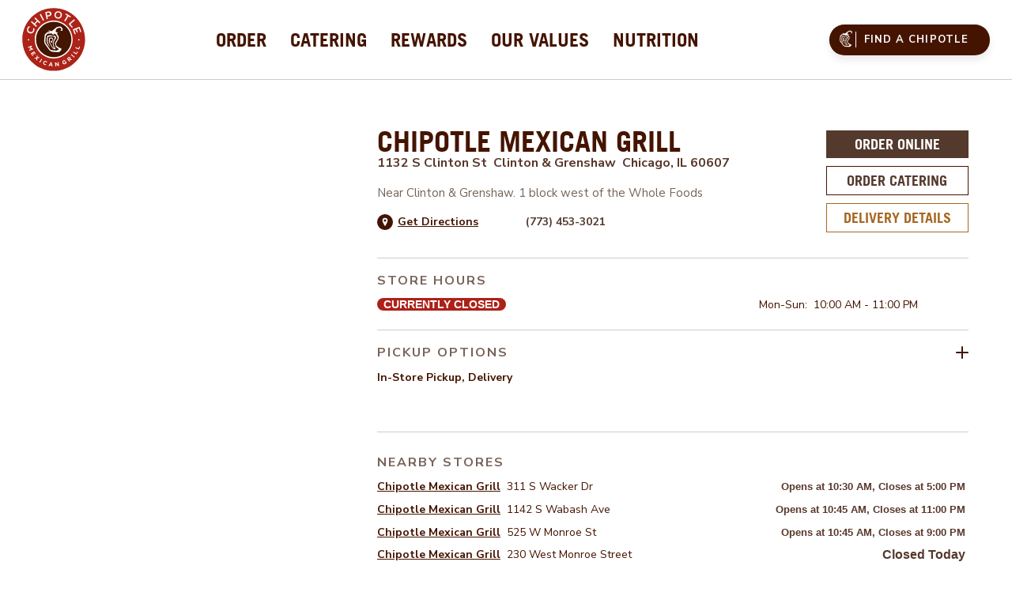

--- FILE ---
content_type: text/html; charset=utf-8
request_url: https://locations.chipotle.com/il/chicago/1132-s-clinton-st
body_size: 16813
content:
<!doctype html><html lang="en"><head>
      <script>
        !function () {
          window.semaphore = window.semaphore || [];
          window.ketch = function () {
              window.semaphore.push(arguments)
          };
          var n = document.createElement("script");
          n.type = "text/javascript";
          n.src = "https://global.ketchcdn.com/web/v3/config/chipotle/third_party_property/boot.js";
          n.defer = n.async = !0;
          document.getElementsByTagName("head")[0].appendChild(n)
        }()
      </script>
    <meta http-equiv="Content-Type" content="text/html; charset=utf-8"/><meta http-equiv="X-UA-Compatible" content="IE=edge"><link rel="dns-prefetch" href="//www.yext-pixel.com"><link rel="dns-prefetch" href="//a.cdnmktg.com"><link rel="dns-prefetch" href="//a.mktgcdn.com"><link rel="dns-prefetch" href="//dynl.mktgcdn.com"><link rel="dns-prefetch" href="//dynm.mktgcdn.com"><link rel="dns-prefetch" href="//www.google-analytics.com"><meta name="viewport" content="width=device-width"><meta name="format-detection" content="telephone=no"><link rel="shortcut icon" href="../../permanent-b0b701/assets/images/favicon.68461926.ico"><meta name="description" content="Visit your local Chipotle Mexican Grill restaurants at 1132 S Clinton St in Chicago, IL to enjoy responsibly sourced and freshly prepared burritos, burrito bowls, salads, and tacos. For event catering, food for friends or just yourself, Chipotle offers personalized online ordering and catering."><meta name="keywords" content=""><meta property="og:title" content="Chipotle Mexican Grill South Loop: Burritos, Fast Casual, Order Online in Chicago, IL"><meta property="og:description" content="Visit your local Chipotle Mexican Grill restaurants at 1132 S Clinton St in Chicago, IL to enjoy responsibly sourced and freshly prepared burritos, burrito bowls, salads, and tacos. For event catering, food for friends or just yourself, Chipotle offers personalized online ordering and catering."><meta property="og:image" content="https://dynl.mktgcdn.com/p/BIleQVan1KsVyAtH6W72mFHS3KMG1BkYs7hW7_n_gXg/150x150.png"><meta property="og:type" content="website"><meta property="og:url" content="https://locations.chipotle.com/il/chicago/1132-s-clinton-st"><meta name="twitter:card" content="summary"><link rel="canonical" href="https://locations.chipotle.com/il/chicago/1132-s-clinton-st" /><title>Chipotle Mexican Grill South Loop: Burritos, Fast Casual, Order Online in Chicago, IL</title><script type="text/javascript">window.Yext = (function(Yext){Yext.BaseUrl = "../../"; return Yext})(window.Yext || {});</script><script>window.Yext = (function(Yext){Yext["siteInternalHostName"] = "locations.chipotle.com"; return Yext;})(window.Yext || {});</script><script id="monitoring-data" type="text/data">{"isStaging":false,"siteDomain":"locations.chipotle.com","siteId":1370,"soyTemplateName":"locationEntity.layout"}</script><script type="text/javascript" src="https://cdn-prod.securiti.ai/consent/auto_blocking/4a4948ff-2213-4f51-b37a-2cc1f57a1112/119aeb14-0e86-421b-bea8-5c8e0be9a169.js"></script><meta name="geo.position" content="41.868017973990106;-87.64108456869985"><meta name="geo.placename" content="Chicago,Illinois"><meta name="geo.region" content="United States-IL"><link rel="stylesheet" type="text/css" href="../../permanent-b0b701/locations.chipotle.com/en/locationEntity/main.64d4d48e.css" data-webpack-inline><script src="../../permanent-b0b701/locations.chipotle.com/en/locationEntity/main.8fcffe36.js" async defer data-webpack-inline></script><link rel="stylesheet" href="https://cdnjs.cloudflare.com/ajax/libs/tiny-slider/2.9.4/tiny-slider.css"><script>window.Yext = (function(Yext){Yext["restaurantID"] = "1909"; return Yext;})(window.Yext || {});</script><link href="https://fonts.googleapis.com/css?family=Nunito+Sans:400,600,700" rel="stylesheet"><link id="page-url" itemprop="url" href="https://locations.chipotle.com/il/chicago/1132-s-clinton-st"><script type="text" class="js-consent-analytics" src="https://www.google-analytics.com/analytics.js"></script><script type="text" class="js-consent-analytics">window.ga = window.ga || function() {(ga.q=ga.q||[]).push(arguments)}; ga.l=+new Date;</script><script type="text" class="js-consent-analytics">(function () {ga('create', {'name': 'client', 'trackingId': 'UA-5654566-63', 'cookieDomain': 'auto'});})();</script><script type="text" class="js-consent-analytics">(function () {ga('client.send', {"dimension1":"locationEntity","dimension2":"IL","dimension3":"Chicago","dimension4":"1132 S Clinton St","dimension5":"60607","dimension6":"US","hitType":"pageview"});})();</script><script type="text" class="js-consent-analytics">(function () {ga('create', {'name': 'yext', 'trackingId': 'UA-132891371-1', 'cookieDomain': 'auto'});})();</script><script type="text" class="js-consent-analytics">(function () {ga('yext.send', {"dimension1":"locationEntity","dimension2":"IL","dimension3":"Chicago","dimension4":"1132 S Clinton St","dimension5":"60607","dimension6":"US","hitType":"pageview"});})();</script><script type="text" class="js-consent-analytics-initial">(function(w,d,y){w['YextAnalyticsObject']=y; w[y]=w[y]||function(){(w[y].q=w[y].q||[]).push(arguments)}; w[y]('create',762293,1370,false);})(window, document, 'ya');</script><script type="text" class="js-consent-analytics">ya('set',{"ids":11621618,"pageSetId":"Locations"});ya('pageview');</script><script type="text" class="js-consent-analytics">ga('client.send', 'event', 'Geo', 'CityList Directory (count = 1)', 'Chicago, Illinois');ga('yext.send', 'event', 'Geo', 'CityList Directory (count = 1)', 'Chicago, Illinois');</script><link rel='stylesheet' type='text/css' href='https://cdn-prod.securiti.ai/consent/cookie-consent.css' /></head><body class="Text"><a href="#first-anchor" class="sr-only sr-only-focusable" id="skip-nav">Skip to content</a><header class="Header" id="Header" data-ya-scope="header"><div class="Header-wrapper"><div class="Header-container"><div class="Header-main"><div class="Header-logoWrapper"><a class="Header-logoLink" href="https://www.chipotle.com" data-ya-track="logo"><span class="sr-only">Link to main website</span><img class="Header-logoImage" src="../../permanent-b0b701/assets/images/logo.768561f9.svg" alt="Chipotle Logo"id="brand-logo" /></a></div><nav class="Header-menuMain"><div class="Header-open"><button class="Header-openIcon" aria-expanded="true" aria-controls="Header-nav" aria-haspopup="menu" id="Header-openIcon"><span class="sr-only">Open mobile menu</span><img class="Header-openImg" src="../../permanent-b0b701/assets/images/menu-open.bb308b09.svg" alt="Open icon" /></button></div><div class="Header-content" id="Header-content" aria-hidden="false" aria-label="Main navigation menu" role="menu" aria-owns="Header-findChipotleButton-0 Header-findChipotleButton-1"><ul class="Header-menu" id="Header-menu" role="group"><li class="Header-menuItem" role="presentation"><a class="Header-link Text--small" href="https://www.chipotle.com/order#menu?restaurant=1909" data-ya-track="link#" role="menuitem"><span class="Header-linkText">Order</span></a></li><li class="Header-menuItem" role="presentation"><a class="Header-link Text--small" href="https://catering.chipotle.com?restaurant=1909" data-ya-track="link#" role="menuitem"><span class="Header-linkText">Catering</span></a></li><li class="Header-menuItem" role="presentation"><a class="Header-link Text--small" href="https://chipotle.com/rewards?restaurant=1909" data-ya-track="link#" role="menuitem"><span class="Header-linkText">Rewards</span></a></li><li class="Header-menuItem" role="presentation"><a class="Header-link Text--small" href="https://chipotle.com/values?restaurant=1909" data-ya-track="link#" role="menuitem"><span class="Header-linkText">Our Values</span></a></li><li class="Header-menuItem" role="presentation"><a class="Header-link Text--small" href="https://chipotle.com/nutrition-calculator?restaurant=1909" data-ya-track="link#" role="menuitem"><span class="Header-linkText">Nutrition</span></a></li></ul><div class="Header-mobileMenuContainer"><div class="Header-mobileBar"><a class="Header-logoLink" href="https://www.chipotle.com" data-ya-track="logo"><span class="sr-only">Link to main website</span><img class="Header-logoImage" src="../../permanent-b0b701/assets/images/logo.768561f9.svg" alt="Chipotle Logo" /></a><button class="Header-closeIcon" aria-expanded="false" aria-controls="Header-nav" id="Header-closeIcon"><span class="sr-only">Close mobile menu</span><img class="Header-closeImg" src="../../permanent-b0b701/assets/images/menu-close.6b76b263.svg" alt="Close icon" /></button></div><ul class="Header-mobileMenu" id="Header-mobileMenu"><li class="Header-menuItem" role="presentation"><a class="Header-link Text--small" href="https://www.chipotle.com/order#menu" data-ya-track="link#" role="menuitem"><span class="Header-linkText">Order</span></a></li><li class="Header-menuItem" role="presentation"><a class="Header-link Text--small" href="https://catering.chipotle.com" data-ya-track="link#" role="menuitem"><span class="Header-linkText">Catering</span></a></li><li class="Header-menuItem" role="presentation"><a class="Header-link Text--small" href="https://chipotle.com/rewards" data-ya-track="link#" role="menuitem"><span class="Header-linkText">Rewards</span></a></li><li class="Header-menuItem" role="presentation"><a class="Header-link Text--small" href="https://chipotle.com/values" data-ya-track="link#" role="menuitem"><span class="Header-linkText">Our Values</span></a></li><li class="Header-menuItem" role="presentation"><a class="Header-link Text--small" href="https://chipotle.com/nutrition-calculator" data-ya-track="link#" role="menuitem"><span class="Header-linkText">Nutrition</span></a></li></ul><div class="Header-findChipotleWrapper"><a class="Header-findChipotleButton" href="https://chipotle.com/find-a-chipotle" data-ya-track="link#" role="menuitem" id="Header-findChipotleButton-0"><span class="Header-findChipotleIcon"><img class="Header-findChipotleImg" src="../../permanent-b0b701/assets/images/pepper-small-white.587ededc.png" alt="Find A Chipotle"></span>Find a Chipotle</a></div></div></div></nav><div class="Header-menuRight"><div class="Header-findChipotleWrapper"><a class="Header-findChipotleButton" href="https://chipotle.com/find-a-chipotle" data-ya-track="link#" role="menuitem" id="Header-findChipotleButton-1"><span class="Header-findChipotleIcon"><img class="Header-findChipotleImg" src="../../permanent-b0b701/assets/images/pepper-small-white.587ededc.png" alt="Find A Chipotle"></span>Find a Chipotle</a></div></div></div></div></div></header><main id="main" class="Main" itemscope itemtype="http://schema.org/Restaurant" itemid="https://locations.chipotle.com/#11621618" itemref="brand-logo page-url"><a href="#skip-nav" class="sr-only sr-only-focusable" id="first-anchor">Return to Nav</a><div class="Main-content"><link itemprop="image" href="//dynl.mktgcdn.com/p/BIleQVan1KsVyAtH6W72mFHS3KMG1BkYs7hW7_n_gXg/150x150.png"><meta itemprop="priceRange" content="$"><meta itemprop="servesCuisine" content="Burritos, Fast-Casual, Tacos, Salads"><div class="Core js-location-core" data-ya-scope="core"><div class="Core-container l-container"><div class="l-row"><div class="Core-map l-col-xs-12 l-col-sm-12 l-col-md-4-up"><div class="location-map-wrapper" id="schema-location" itemprop="location" itemscope itemtype="http://schema.org/Place" itemref="address location-name"><span class="coordinates" itemprop="geo" itemscope itemtype="http://schema.org/GeoCoordinates"><meta itemprop="latitude" content="41.868017973990106"><meta itemprop="longitude" content="-87.64108456869985"></span><link itemprop="hasMap" href="https://maps.google.com/maps?cid=5392709836798099169"><div class="c-map-with-pins"><div id="geo-border"></div><div id="dir-map" class="dir-map js-map-not-ready"></div></div><script id="js-map-config-dir-map" class="js-map-config" type="text/data">{"config": {"apiID":"pk.eyJ1IjoieWV4dCIsImEiOiJqNzVybUhnIn0.hTOO5A1yqfpN42-_z_GuLw","baseUrl":"../../","channelId":"locations.chipotle.com","disableMapControl":true,"extraData":null,"linkToGetDirections":true,"mapId":"dir-map","mapboxMapIdentifier":null,"maxNumberOfLocationsToDisplay":1,"provider":"MapboxGL","source":null,"zoom":15}, "entities": [{"altTagText":"Chipotle Mexican Grill at 1132 S Clinton St Chicago, IL","get_directions_url":"https://maps.google.com/maps?cid=5392709836798099169","profile":{"address":{"city":"Chicago","countryCode":"US","extraDescription":"1 block west of the Whole Foods","line1":"1132 S Clinton St","line2":"Clinton \u0026 Grenshaw","line3":null,"postalCode":"60607","region":"IL","sublocality":"Cook"},"appleActionLinks":[{"appName":"Chipotle","appStoreUrl":"https://apps.apple.com/us/app/chipotle/id327228455","category":"Order (Restaurant)","quickLinkUrl":"https://chipotle.app.link/Carne-Apple"}],"appleBusinessId":"1532525976509808640","appleCompanyId":"1441801971965395968","c_alcoholCategory":"NOAL","c_alcoholCategoryDescription":"No Alcohol","c_bingTag":"?utm_source=bing\u0026utm_medium=yext\u0026utm_campaign=yext_listings","c_bingURL":"https://locations.chipotle.com/il/chicago/1132-s-clinton-st?utm_source=bing\u0026utm_medium=yext\u0026utm_campaign=yext_listings","c_concept":"CMG","c_crossStreets":{"cross-street1":"Clinton","cross-street2":"Grenshaw"},"c_dMA":"CHICAGO","c_deliveryIntentSlug":"il/chicago/1132-s-clinton-st/order-delivery","c_deliveryMeta":{"description":"Browse all Chipotle Mexican Grill restaurants in the United States to enjoy responsibly sourced and freshly prepared burritos, burrito bowls, salads, and tacos. For event catering, food for friends or just yourself, Chipotle offers personalized online ordering and catering.","title":"Chipotle Mexican Grill in Chicago, IL"},"c_extendedNetworkTag":"?utm_source=extendednetwork\u0026utm_medium=yext\u0026utm_campaign=yext_listings","c_facebookTag":"?utm_source=facebook\u0026utm_medium=yext\u0026utm_campaign=yext_listings","c_facebookURL":"https://locations.chipotle.com/il/chicago/1132-s-clinton-st?utm_source=facebook\u0026utm_medium=yext\u0026utm_campaign=yext_listings","c_fundraising1":"25","c_fundraising2":"34256","c_fundraising3":"184","c_fundraisingHeader":"Chipotle Fundraisers at South Loop","c_geomodifier":"South Loop","c_googleTag":"?utm_source=google\u0026utm_medium=yext\u0026utm_campaign=yext_listings","c_heroImage":{"image":{"alternateText":"Chipotle store employees giving food to a customer","height":2995,"sourceUrl":"http://a.mktgcdn.com/p/NFDfnj15EosJvHn3PTttjsy11dxMDOji6GnKnD7GwS0/5326x2995.jpg","thumbnails":[{"height":2995,"url":"//dynl.mktgcdn.com/p/NFDfnj15EosJvHn3PTttjsy11dxMDOji6GnKnD7GwS0/5326x2995.jpg","width":5326},{"height":1068,"url":"//dynl.mktgcdn.com/p/NFDfnj15EosJvHn3PTttjsy11dxMDOji6GnKnD7GwS0/1900x1068.jpg","width":1900},{"height":348,"url":"//dynl.mktgcdn.com/p/NFDfnj15EosJvHn3PTttjsy11dxMDOji6GnKnD7GwS0/619x348.jpg","width":619},{"height":337,"url":"//dynl.mktgcdn.com/p/NFDfnj15EosJvHn3PTttjsy11dxMDOji6GnKnD7GwS0/600x337.jpg","width":600},{"height":110,"url":"//dynl.mktgcdn.com/p/NFDfnj15EosJvHn3PTttjsy11dxMDOji6GnKnD7GwS0/196x110.jpg","width":196}],"url":"//dynl.mktgcdn.com/p/NFDfnj15EosJvHn3PTttjsy11dxMDOji6GnKnD7GwS0/5326x2995.jpg","width":5326}},"c_internalName":"South Loop","c_itemIngredients1":"Chicken, White Rice, Black Beans, Fresh Tomato Salsa, and Queso Blanco","c_itemIngredients2":"Steak, Supergreen Lettuce Blend, Fajita Veggies, Cheese, Guacamole, and Tomatillo Red\\-Chili Salsa","c_itemIngredients3":"White Rice, Pinto Beans, Cheese, Romaine Lettuce, Roasted Chili\\-Corn Salsa, Fresh Tomato Salsa, Sour Cream, and Guacamole","c_linkedIntentPages":["15659193"],"c_liveOnExtendedNetwork":true,"c_liveOnGoogle_FB_Apple":true,"c_liveOnPages":true,"c_liveOnYelp":true,"c_locationHeroImage":{"image":{"height":568,"sourceUrl":"https://a.mktgcdn.com/p/XLC9swGUAlhonYTUsZrYLseozyniVIoYjGhdEgfCYa0/409x568.jpg","thumbnails":[{"height":568,"url":"//dynl.mktgcdn.com/p/XLC9swGUAlhonYTUsZrYLseozyniVIoYjGhdEgfCYa0/409x568.jpg","width":409},{"height":450,"url":"//dynl.mktgcdn.com/p/XLC9swGUAlhonYTUsZrYLseozyniVIoYjGhdEgfCYa0/324x450.jpg","width":324},{"height":272,"url":"//dynl.mktgcdn.com/p/XLC9swGUAlhonYTUsZrYLseozyniVIoYjGhdEgfCYa0/196x272.jpg","width":196}],"url":"//dynl.mktgcdn.com/p/XLC9swGUAlhonYTUsZrYLseozyniVIoYjGhdEgfCYa0/409x568.jpg","width":409}},"c_makeLineFax":"3125830978","c_market":"CHICAGO","c_meta":{"description":"Browse all Chipotle Mexican Grill restaurants in the United States to enjoy responsibly sourced and freshly prepared burritos, burrito bowls, salads, and tacos. For event catering, food for friends or just yourself, Chipotle offers personalized online ordering and catering.","title":"Chipotle Mexican Grill in Chicago, IL"},"c_nRCSiteKey":"118253","c_nutritionRedesignBackgroundColorOptionSelect":["Dark"],"c_nutritionSectionRedesign":{"nutritionSectionNew":{"backgroundImage":{"image":{"alternateText":"Lifestyle Bowls","height":517,"sourceUrl":"https://a.mktgcdn.com/p/L_u4K9nGNTjawcFeE5QZ0cUz2MdeFJW0BtnFUf6l-bw/700x517.jpg","thumbnails":[{"height":517,"url":"//dynl.mktgcdn.com/p/L_u4K9nGNTjawcFeE5QZ0cUz2MdeFJW0BtnFUf6l-bw/700x517.jpg","width":700},{"height":457,"url":"//dynl.mktgcdn.com/p/L_u4K9nGNTjawcFeE5QZ0cUz2MdeFJW0BtnFUf6l-bw/619x457.jpg","width":619},{"height":443,"url":"//dynl.mktgcdn.com/p/L_u4K9nGNTjawcFeE5QZ0cUz2MdeFJW0BtnFUf6l-bw/600x443.jpg","width":600},{"height":145,"url":"//dynl.mktgcdn.com/p/L_u4K9nGNTjawcFeE5QZ0cUz2MdeFJW0BtnFUf6l-bw/196x145.jpg","width":196}],"url":"//dynl.mktgcdn.com/p/L_u4K9nGNTjawcFeE5QZ0cUz2MdeFJW0BtnFUf6l-bw/700x517.jpg","width":700}},"exploreButtonLabel":"Explore More","nutritionURL":"https://www.chipotle.com/lifestylebowls","subtitle":"Whether you’re trying Keto, Vegan, or Whole30® there’s an option for your health goals","title":"Real Food For Every Body"}},"c_openDate":{"day":5,"month":11,"year":2013},"c_openMonth":{"day":5,"month":11,"year":2013},"c_orderCateringURL":"https://catering.chipotle.com/?utm_source=locationpage\u0026utm_medium=yext\u0026utm_campaign=order_catering_hero","c_orderDeliveryURL":"https://locations.chipotle.com/il/chicago/1132-s-clinton-st/order-delivery","c_orderOnlineURL":"https://www.chipotle.com/order?utm_source=locationpage\u0026utm_medium=yext\u0026utm_campaign=order_online_hero?restaurant=1909","c_pagesURL":"https://locations.chipotle.com/il/chicago/1132-s-clinton-st","c_pickupInstructions":"Go straight to the cashier to pick up your food.","c_productSectionImage1":{"buttonCopy":"Order Now","image":{"clickthroughUrl":"https://www.chipotle.com/order/build/burrito?restaurant=1909","description":"Burrito","details":"Your choice of freshly grilled meat or sofritas wrapped in a warm flour tortilla with rice, beans, or fajita veggies, and topped with guac, salsa, queso blanco, sour cream or cheese.","image":{"height":420,"sourceUrl":"http://a.mktgcdn.com/p/LPASXf72BIuS_lk6Z0-Na_DHhCVpcRl1UTf09_weviM/740x420.png","thumbnails":[{"height":420,"url":"//dynl.mktgcdn.com/p/LPASXf72BIuS_lk6Z0-Na_DHhCVpcRl1UTf09_weviM/740x420.png","width":740},{"height":351,"url":"//dynl.mktgcdn.com/p/LPASXf72BIuS_lk6Z0-Na_DHhCVpcRl1UTf09_weviM/619x351.png","width":619},{"height":341,"url":"//dynl.mktgcdn.com/p/LPASXf72BIuS_lk6Z0-Na_DHhCVpcRl1UTf09_weviM/600x341.png","width":600},{"height":111,"url":"//dynl.mktgcdn.com/p/LPASXf72BIuS_lk6Z0-Na_DHhCVpcRl1UTf09_weviM/196x111.png","width":196}],"url":"//dynl.mktgcdn.com/p/LPASXf72BIuS_lk6Z0-Na_DHhCVpcRl1UTf09_weviM/740x420.png","width":740}}},"c_productSectionImage2":{"buttonCopy":"Order Now","image":{"clickthroughUrl":"https://www.chipotle.com/order/build/lifestyle-bowl?restaurant=1909","description":"Lifestyle Bowl","details":"No matter where you’re going, Lifestyle Bowls can help you get there–Keto, Whole30®, Vegan, Vegetarian, Paleo, High Protein, Gluten Free, Grain Free, you’re free to be you with our reimagined Lifestyle Bowls.","image":{"height":420,"sourceUrl":"http://a.mktgcdn.com/p/iJhR3rwJA3J55_Pq8K3dtz2J3oEKfXi4p5D0_7Mpi2M/740x420.png","thumbnails":[{"height":420,"url":"//dynl.mktgcdn.com/p/iJhR3rwJA3J55_Pq8K3dtz2J3oEKfXi4p5D0_7Mpi2M/740x420.png","width":740},{"height":351,"url":"//dynl.mktgcdn.com/p/iJhR3rwJA3J55_Pq8K3dtz2J3oEKfXi4p5D0_7Mpi2M/619x351.png","width":619},{"height":341,"url":"//dynl.mktgcdn.com/p/iJhR3rwJA3J55_Pq8K3dtz2J3oEKfXi4p5D0_7Mpi2M/600x341.png","width":600},{"height":111,"url":"//dynl.mktgcdn.com/p/iJhR3rwJA3J55_Pq8K3dtz2J3oEKfXi4p5D0_7Mpi2M/196x111.png","width":196}],"url":"//dynl.mktgcdn.com/p/iJhR3rwJA3J55_Pq8K3dtz2J3oEKfXi4p5D0_7Mpi2M/740x420.png","width":740}}},"c_productSectionImage3":{"buttonCopy":"Order Now","image":{"clickthroughUrl":"https://www.chipotle.com/order/build/burrito-bowl?restaurant=1909","description":"Burrito Bowl","details":"Your choice of freshly grilled meat or sofritas served in a delicious bowl with rice, beans, or fajita veggies, and topped with guac, salsa, queso blanco, sour cream or cheese.","image":{"height":420,"sourceUrl":"http://a.mktgcdn.com/p/ht7oFYzeVwf0FzTC4zazcfF13C6m4XyNgE0uCTMmaco/740x420.png","thumbnails":[{"height":420,"url":"//dynl.mktgcdn.com/p/ht7oFYzeVwf0FzTC4zazcfF13C6m4XyNgE0uCTMmaco/740x420.png","width":740},{"height":351,"url":"//dynl.mktgcdn.com/p/ht7oFYzeVwf0FzTC4zazcfF13C6m4XyNgE0uCTMmaco/619x351.png","width":619},{"height":341,"url":"//dynl.mktgcdn.com/p/ht7oFYzeVwf0FzTC4zazcfF13C6m4XyNgE0uCTMmaco/600x341.png","width":600},{"height":111,"url":"//dynl.mktgcdn.com/p/ht7oFYzeVwf0FzTC4zazcfF13C6m4XyNgE0uCTMmaco/196x111.png","width":196}],"url":"//dynl.mktgcdn.com/p/ht7oFYzeVwf0FzTC4zazcfF13C6m4XyNgE0uCTMmaco/740x420.png","width":740}}},"c_productSectionTitleCopy":"Try our Featured Meals","c_promoSection1":{"buttonCopy":"Order Now","image":{"clickthroughUrl":"https://order.chipotle.com/Meal/Index/1909?showloc=1\u0026utm_source=locationpage\u0026utm_medium=yext\u0026utm_campaign=yext_location_page#whats-new","description":"Whole30 Salad Bowl","details":"Our Whole30 salad bowl is made just for you. We add our braised and hand-shredded Carnitas, grilled Fajita Veggies, fresh Tomato Salsa, and our Hand-Mashed Guac on a bed of hand-chopped Romaine Lettuce.","image":{"alternateText":"Whole30 salad bowl on a wooden cutting board with a fork and napkin","height":3006,"sourceUrl":"http://a.mktgcdn.com/p/fKkkqNlhvXkV1uMjzn77DbuR26vXcas8-3xSFSqts7E/5344x3006.jpg","thumbnails":[{"height":3006,"url":"//dynl.mktgcdn.com/p/fKkkqNlhvXkV1uMjzn77DbuR26vXcas8-3xSFSqts7E/5344x3006.jpg","width":5344},{"height":1069,"url":"//dynl.mktgcdn.com/p/fKkkqNlhvXkV1uMjzn77DbuR26vXcas8-3xSFSqts7E/1900x1069.jpg","width":1900},{"height":348,"url":"//dynl.mktgcdn.com/p/fKkkqNlhvXkV1uMjzn77DbuR26vXcas8-3xSFSqts7E/619x348.jpg","width":619},{"height":338,"url":"//dynl.mktgcdn.com/p/fKkkqNlhvXkV1uMjzn77DbuR26vXcas8-3xSFSqts7E/600x338.jpg","width":600},{"height":110,"url":"//dynl.mktgcdn.com/p/fKkkqNlhvXkV1uMjzn77DbuR26vXcas8-3xSFSqts7E/196x110.jpg","width":196}],"url":"//dynl.mktgcdn.com/p/fKkkqNlhvXkV1uMjzn77DbuR26vXcas8-3xSFSqts7E/5344x3006.jpg","width":5344}}},"c_promotionSection":{"cTA":{"label":"Order Online","link":"https://www.chipotle.com/order?utm_source=locationpage\u0026utm_medium=yext\u0026utm_campaign=order_online_hero?restaurant=1909","linkType":"URL"},"description":"Tender, hand-chopped, seasoned, and finished with our unique brisket sauce made with smoky chili peppers.","image":{"image":{"height":480,"sourceUrl":"https://a.mktgcdn.com/p/dvzivvPIqQlxtt7Ea5yNiCSaeGnAiZVe4o7n40IjyGU/720x480.png","thumbnails":[{"height":480,"url":"//dynl.mktgcdn.com/p/dvzivvPIqQlxtt7Ea5yNiCSaeGnAiZVe4o7n40IjyGU/720x480.png","width":720},{"height":413,"url":"//dynl.mktgcdn.com/p/dvzivvPIqQlxtt7Ea5yNiCSaeGnAiZVe4o7n40IjyGU/619x413.png","width":619},{"height":400,"url":"//dynl.mktgcdn.com/p/dvzivvPIqQlxtt7Ea5yNiCSaeGnAiZVe4o7n40IjyGU/600x400.png","width":600},{"height":131,"url":"//dynl.mktgcdn.com/p/dvzivvPIqQlxtt7Ea5yNiCSaeGnAiZVe4o7n40IjyGU/196x131.png","width":196}],"url":"//dynl.mktgcdn.com/p/dvzivvPIqQlxtt7Ea5yNiCSaeGnAiZVe4o7n40IjyGU/720x480.png","width":720}},"miniBanner":"Limited Time Only","subtitle":"At Chipotle 1132 S Clinton St","title":"Smoked Brisket Available"},"c_realEstateType":"Freestanding","c_restaurantIDString":"?restaurant=1909","c_rewardSection":{"rewardBackgroundImage":null,"rewardsSection":{"joinButtonLabel":"Join Now","joinNowURL":"https://chipotle.com/order/create-account","learnButtonLabel":"Learn More","learnMoreURL":"https://chipotle.com/rewards","rewardLogo":{"image":{"height":264,"sourceUrl":"http://a.mktgcdn.com/p/2wKLQltjpe-rAyfCYVa6wt4Mle6sMzREyEXmBrCAXIU/264x264.png","thumbnails":[{"height":264,"url":"//dynl.mktgcdn.com/p/2wKLQltjpe-rAyfCYVa6wt4Mle6sMzREyEXmBrCAXIU/264x264.png","width":264},{"height":196,"url":"//dynl.mktgcdn.com/p/2wKLQltjpe-rAyfCYVa6wt4Mle6sMzREyEXmBrCAXIU/196x196.png","width":196}],"url":"//dynl.mktgcdn.com/p/2wKLQltjpe-rAyfCYVa6wt4Mle6sMzREyEXmBrCAXIU/264x264.png","width":264}},"subtitle":"The best way to FREE Chipotle","title":"IT'S FUN TO GET REWARDED"}},"c_showFundraisingSection":true,"c_storeAboutSection":{"address":"1132 S Clinton St Chicago, IL 60607","cTA1":{"label":"Order Now","link":"https://www.chipotle.com/order?utm_source=locationpage\u0026utm_medium=yext\u0026utm_campaign=order_online_hero?restaurant=1909","linkType":"URL"},"cTA2":{"label":"Chipotle.com","link":"http://www.chipotle.com","linkType":"URL"},"description":"Chipotle South Loop is a fast-casual restaurant chain known for its customizable menu featuring burritos, bowls, quesadillas, tacos, and salads. The company is cultivating a better world by serving responsibly sourced, classically-cooked, real food with wholesome ingredients without artificial colors, flavors or preservatives. Using only 53 real ingredients, the company’s \"Food with Integrity\" principles prioritize sourcing ingredients from farms that adhere to humane and sustainable practices. Chipotle team members use classic culinary techniques and serve handcrafted entrées in abundance at an extraordinary value. To get exclusive offers and earn free food, sign up for Chipotle Rewards.","title":"About Chipotle Mexican Grill"},"c_storeEmail":"il.1909.SouthLoop@chipotle.com","c_temporarilyClosed":false,"c_temporarilyClosedDescription":"We are not offering in-restaurant dining at this time. However, you can place digital orders for pick-up or delivery by clicking ‘Order Online’ below.","c_temporarilyClosedHeader":"We’re Offering Free Delivery","c_yelpTag":"?utm_source=yelp\u0026utm_medium=yext\u0026utm_campaign=yext_listings","c_yelpURL":"https://locations.chipotle.com/il/chicago/1132-s-clinton-st?utm_source=yelp\u0026utm_medium=yext\u0026utm_campaign=yext_listings","cityCoordinate":{"lat":41.879535,"long":-87.624333},"closed":false,"description":"Chipotle South Loop is a fast-casual restaurant chain known for its customizable menu featuring burritos, bowls, quesadillas, tacos, and salads. The company is cultivating a better world by serving responsibly sourced, classically-cooked, real food with wholesome ingredients without artificial colors, flavors or preservatives. Using only 53 real ingredients, the company’s \"Food with Integrity\" principles prioritize sourcing ingredients from farms that adhere to humane and sustainable practices. Chipotle team members use classic culinary techniques and serve handcrafted entrées in abundance at an extraordinary value. To get exclusive offers and earn free food, sign up for Chipotle Rewards.","dm_directoryParents_usdirectory":["2020191506","2020191718","2020191985"],"emails":["il.1909.SouthLoop@chipotle.com"],"facebookCoverPhoto":{"image":{"height":298,"sourceUrl":"https://scontent.xx.fbcdn.net/v/t1.0-9/s720x720/45562642_10156782902454253_5468502053762367488_o.jpg?_nc_cat=101\u0026_nc_ht=scontent.xx\u0026oh=cc0280c68106e900ed4019d941b477d0\u0026oe=5D1F1006","thumbnails":[{"height":298,"url":"//dynl.mktgcdn.com/p/nnpWTopUyNLSi0TddsnA3R7esOupjqCWKCoBAx94_pk/720x298.jpg","width":720}],"url":"//dynl.mktgcdn.com/p/nnpWTopUyNLSi0TddsnA3R7esOupjqCWKCoBAx94_pk/720x298.jpg","width":720}},"facebookDescriptor":"South Loop","facebookName":"Chipotle Mexican Grill","facebookPageUrl":"https://www.facebook.com/chipotle/","facebookParentPageId":"124149619252","facebookProfilePhoto":{"image":{"height":200,"sourceUrl":"https://scontent.xx.fbcdn.net/v/t1.0-1/p200x200/42687396_10156682886679253_4705469786136510464_n.jpg?_nc_cat=1\u0026_nc_ht=scontent.xx\u0026oh=699e0f28acd40f2c3f5f40a802322a58\u0026oe=5D281C1E","thumbnails":[{"height":200,"url":"//dynl.mktgcdn.com/p/KYagh_KaJH1BvG0hdPnBSrabx4YcdEtJA0I72FRg75s/200x200.jpg","width":200}],"url":"//dynl.mktgcdn.com/p/KYagh_KaJH1BvG0hdPnBSrabx4YcdEtJA0I72FRg75s/200x200.jpg","width":200}},"facebookStoreId":"1909","facebookVanityUrl":"ChipotleSouthLoop","fax":{"countryCode":"US","display":"(312) 583-0979","number":"+13125830979"},"featuredMessage":{"description":"Click here to order online!","url":"https://order.chipotle.com/"},"geocodedCoordinate":{"lat":41.8680187,"long":-87.6410713},"geomodifier":"South Loop","googleAccountId":"104960279133315631039","googleCoverPhoto":{"image":{"alternateText":"Order tacos, burritos, salads, bowls and more at Chipotle Mexican Grill. Order online for pick up or delivery and join our rewards program today.","height":1040,"sourceUrl":"https://a.mktgcdn.com/p/dv7PlkfpupJTwgrjjU__Uaj8j6Y-DrypzdNOrHQ8FXs/1600x1040.jpg","thumbnails":[{"height":1040,"url":"//dynl.mktgcdn.com/p/dv7PlkfpupJTwgrjjU__Uaj8j6Y-DrypzdNOrHQ8FXs/1600x1040.jpg","width":1600}],"url":"//dynl.mktgcdn.com/p/dv7PlkfpupJTwgrjjU__Uaj8j6Y-DrypzdNOrHQ8FXs/1600x1040.jpg","width":1600}},"googlePlaceId":"ChIJsRkfB-0sDogR4f4aVwbB1ko","googleProfilePhoto":{"image":{"height":1893,"sourceUrl":"https://a.mktgcdn.com/p/1aUEEUB9qwSsmAHdgPkW9xKA0WBKmgGwpNiImKZ70oQ/1893x1893.png","thumbnails":[{"height":1893,"url":"//dynl.mktgcdn.com/p/1aUEEUB9qwSsmAHdgPkW9xKA0WBKmgGwpNiImKZ70oQ/1893x1893.png","width":1893}],"url":"//dynl.mktgcdn.com/p/1aUEEUB9qwSsmAHdgPkW9xKA0WBKmgGwpNiImKZ70oQ/1893x1893.png","width":1893}},"googleVideoGallery":[{"mimeType":"video/quicktime","name":"dmtaGh6JnxYV6J45FYl_e-olW0x0-mDDfBECp22dayk.mov","size":"13030190","sourceUrl":"https://a.mktgcdn.com/f/762293/dmtaGh6JnxYV6J45FYl_e-olW0x0-mDDfBECp22dayk.mov","url":"https://a.mktgcdn.com/f/762293/dmtaGh6JnxYV6J45FYl_e-olW0x0-mDDfBECp22dayk.mov"},{"mimeType":"video/quicktime","name":"kUfKbXaMFxkpeGsPfBH4vo7kDS5Lv7Ll6vB6pxddz2E.mov","size":"13143387","sourceUrl":"https://a.mktgcdn.com/f/762293/kUfKbXaMFxkpeGsPfBH4vo7kDS5Lv7Ll6vB6pxddz2E.mov","url":"https://a.mktgcdn.com/f/762293/kUfKbXaMFxkpeGsPfBH4vo7kDS5Lv7Ll6vB6pxddz2E.mov"}],"googleWebsiteOverride":"https://locations.chipotle.com/il/chicago/1132-s-clinton-st?utm_source=google\u0026utm_medium=yext\u0026utm_campaign=yext_listings","hours":{"holidayHours":null,"normalHours":[{"day":"MONDAY","intervals":[{"end":2300,"start":1000}],"isClosed":false},{"day":"TUESDAY","intervals":[{"end":2300,"start":1000}],"isClosed":false},{"day":"WEDNESDAY","intervals":[{"end":2300,"start":1000}],"isClosed":false},{"day":"THURSDAY","intervals":[{"end":2300,"start":1000}],"isClosed":false},{"day":"FRIDAY","intervals":[{"end":2300,"start":1000}],"isClosed":false},{"day":"SATURDAY","intervals":[{"end":2300,"start":1000}],"isClosed":false},{"day":"SUNDAY","intervals":[{"end":2300,"start":1000}],"isClosed":false}]},"instagramHandle":"chipotle","isoRegionCode":"IL","linkedInUrl":"https://www.linkedin.com/company/chipotle-mexican-grill/","logo":{"image":{"height":1893,"sourceUrl":"http://a.mktgcdn.com/p/BIleQVan1KsVyAtH6W72mFHS3KMG1BkYs7hW7_n_gXg/1893x1893.png","thumbnails":[{"height":1893,"url":"//dynl.mktgcdn.com/p/BIleQVan1KsVyAtH6W72mFHS3KMG1BkYs7hW7_n_gXg/1893x1893.png","width":1893},{"height":150,"url":"//dynl.mktgcdn.com/p/BIleQVan1KsVyAtH6W72mFHS3KMG1BkYs7hW7_n_gXg/150x150.png","width":150},{"height":94,"url":"//dynl.mktgcdn.com/p/BIleQVan1KsVyAtH6W72mFHS3KMG1BkYs7hW7_n_gXg/94x94.png","width":94}],"url":"//dynl.mktgcdn.com/p/BIleQVan1KsVyAtH6W72mFHS3KMG1BkYs7hW7_n_gXg/1893x1893.png","width":1893}},"mainPhone":{"countryCode":"US","display":"(773) 453-3021","number":"+17734533021"},"menuUrl":null,"menus":{"ids":["2485574"],"label":"Menu"},"meta":{"accountId":"3992306109198287735","countryCode":"US","entityType":"restaurant","id":"1909","labels":["95244","132650","275754","280783","319090","333786"],"language":"en","timestamp":"2025-11-19T16:32:46","utcOffsets":[{"offset":-21600,"start":1762066800},{"offset":-18000,"start":1772956800},{"offset":-21600,"start":1793516400}],"yextId":11621618},"name":"Chipotle Mexican Grill","orderUrl":"https://order.chipotle.com/","photoGallery":[{"image":{"height":3840,"sourceUrl":"https://a.mktgcdn.com/p/IDLqWcrNxrBIZihgZg2E7icmsmys_WRQgxxyvTR-g04/3840x3840.jpg","thumbnails":[{"height":3840,"url":"//dynl.mktgcdn.com/p/IDLqWcrNxrBIZihgZg2E7icmsmys_WRQgxxyvTR-g04/3840x3840.jpg","width":3840},{"height":1900,"url":"//dynl.mktgcdn.com/p/IDLqWcrNxrBIZihgZg2E7icmsmys_WRQgxxyvTR-g04/1900x1900.jpg","width":1900},{"height":619,"url":"//dynl.mktgcdn.com/p/IDLqWcrNxrBIZihgZg2E7icmsmys_WRQgxxyvTR-g04/619x619.jpg","width":619},{"height":450,"url":"//dynl.mktgcdn.com/p/IDLqWcrNxrBIZihgZg2E7icmsmys_WRQgxxyvTR-g04/450x450.jpg","width":450},{"height":196,"url":"//dynl.mktgcdn.com/p/IDLqWcrNxrBIZihgZg2E7icmsmys_WRQgxxyvTR-g04/196x196.jpg","width":196}],"url":"//dynl.mktgcdn.com/p/IDLqWcrNxrBIZihgZg2E7icmsmys_WRQgxxyvTR-g04/3840x3840.jpg","width":3840}},{"image":{"height":999,"sourceUrl":"https://a.mktgcdn.com/p/Rvw4oQSZtfxfIPsFNwx1dXvBLEiMSFYgiFIISuK5HMA/1000x999.jpg","thumbnails":[{"height":999,"url":"//dynl.mktgcdn.com/p/Rvw4oQSZtfxfIPsFNwx1dXvBLEiMSFYgiFIISuK5HMA/1000x999.jpg","width":1000},{"height":618,"url":"//dynl.mktgcdn.com/p/Rvw4oQSZtfxfIPsFNwx1dXvBLEiMSFYgiFIISuK5HMA/619x618.jpg","width":619},{"height":450,"url":"//dynl.mktgcdn.com/p/Rvw4oQSZtfxfIPsFNwx1dXvBLEiMSFYgiFIISuK5HMA/450x450.jpg","width":450},{"height":196,"url":"//dynl.mktgcdn.com/p/Rvw4oQSZtfxfIPsFNwx1dXvBLEiMSFYgiFIISuK5HMA/196x196.jpg","width":196}],"url":"//dynl.mktgcdn.com/p/Rvw4oQSZtfxfIPsFNwx1dXvBLEiMSFYgiFIISuK5HMA/1000x999.jpg","width":1000}},{"image":{"height":1000,"sourceUrl":"https://a.mktgcdn.com/p/4mI5DBnv9tguja0CYp0LOs6DODKroFbx4pleCscWKR4/1000x1000.jpg","thumbnails":[{"height":1000,"url":"//dynl.mktgcdn.com/p/4mI5DBnv9tguja0CYp0LOs6DODKroFbx4pleCscWKR4/1000x1000.jpg","width":1000},{"height":619,"url":"//dynl.mktgcdn.com/p/4mI5DBnv9tguja0CYp0LOs6DODKroFbx4pleCscWKR4/619x619.jpg","width":619},{"height":450,"url":"//dynl.mktgcdn.com/p/4mI5DBnv9tguja0CYp0LOs6DODKroFbx4pleCscWKR4/450x450.jpg","width":450},{"height":196,"url":"//dynl.mktgcdn.com/p/4mI5DBnv9tguja0CYp0LOs6DODKroFbx4pleCscWKR4/196x196.jpg","width":196}],"url":"//dynl.mktgcdn.com/p/4mI5DBnv9tguja0CYp0LOs6DODKroFbx4pleCscWKR4/1000x1000.jpg","width":1000}},{"image":{"height":3840,"sourceUrl":"https://a.mktgcdn.com/p/DEw49Dl_VvVEN9pqKUAmCdm0P2CQtJ2niEB_j1-6oQY/3840x3840.jpg","thumbnails":[{"height":3840,"url":"//dynl.mktgcdn.com/p/DEw49Dl_VvVEN9pqKUAmCdm0P2CQtJ2niEB_j1-6oQY/3840x3840.jpg","width":3840},{"height":1900,"url":"//dynl.mktgcdn.com/p/DEw49Dl_VvVEN9pqKUAmCdm0P2CQtJ2niEB_j1-6oQY/1900x1900.jpg","width":1900},{"height":619,"url":"//dynl.mktgcdn.com/p/DEw49Dl_VvVEN9pqKUAmCdm0P2CQtJ2niEB_j1-6oQY/619x619.jpg","width":619},{"height":450,"url":"//dynl.mktgcdn.com/p/DEw49Dl_VvVEN9pqKUAmCdm0P2CQtJ2niEB_j1-6oQY/450x450.jpg","width":450},{"height":196,"url":"//dynl.mktgcdn.com/p/DEw49Dl_VvVEN9pqKUAmCdm0P2CQtJ2niEB_j1-6oQY/196x196.jpg","width":196}],"url":"//dynl.mktgcdn.com/p/DEw49Dl_VvVEN9pqKUAmCdm0P2CQtJ2niEB_j1-6oQY/3840x3840.jpg","width":3840}},{"image":{"height":1000,"sourceUrl":"https://a.mktgcdn.com/p/jnrZXDPakJEHBovHOWROiMzEgy0dsPnIei8Hc3YSM2A/1000x1000.jpg","thumbnails":[{"height":1000,"url":"//dynl.mktgcdn.com/p/jnrZXDPakJEHBovHOWROiMzEgy0dsPnIei8Hc3YSM2A/1000x1000.jpg","width":1000},{"height":619,"url":"//dynl.mktgcdn.com/p/jnrZXDPakJEHBovHOWROiMzEgy0dsPnIei8Hc3YSM2A/619x619.jpg","width":619},{"height":450,"url":"//dynl.mktgcdn.com/p/jnrZXDPakJEHBovHOWROiMzEgy0dsPnIei8Hc3YSM2A/450x450.jpg","width":450},{"height":196,"url":"//dynl.mktgcdn.com/p/jnrZXDPakJEHBovHOWROiMzEgy0dsPnIei8Hc3YSM2A/196x196.jpg","width":196}],"url":"//dynl.mktgcdn.com/p/jnrZXDPakJEHBovHOWROiMzEgy0dsPnIei8Hc3YSM2A/1000x1000.jpg","width":1000}},{"image":{"height":1000,"sourceUrl":"https://a.mktgcdn.com/p/s4DgJp19SNI_PlZrES6nKNvjKGeNkVcBdeizob6CIPU/1000x1000.jpg","thumbnails":[{"height":1000,"url":"//dynl.mktgcdn.com/p/s4DgJp19SNI_PlZrES6nKNvjKGeNkVcBdeizob6CIPU/1000x1000.jpg","width":1000},{"height":619,"url":"//dynl.mktgcdn.com/p/s4DgJp19SNI_PlZrES6nKNvjKGeNkVcBdeizob6CIPU/619x619.jpg","width":619},{"height":450,"url":"//dynl.mktgcdn.com/p/s4DgJp19SNI_PlZrES6nKNvjKGeNkVcBdeizob6CIPU/450x450.jpg","width":450},{"height":196,"url":"//dynl.mktgcdn.com/p/s4DgJp19SNI_PlZrES6nKNvjKGeNkVcBdeizob6CIPU/196x196.jpg","width":196}],"url":"//dynl.mktgcdn.com/p/s4DgJp19SNI_PlZrES6nKNvjKGeNkVcBdeizob6CIPU/1000x1000.jpg","width":1000}},{"image":{"height":1000,"sourceUrl":"https://a.mktgcdn.com/p/qFBGoktAHFjrYV9NL46dKBw1K9_bRgOlnQU_5I__IcQ/1000x1000.jpg","thumbnails":[{"height":1000,"url":"//dynl.mktgcdn.com/p/qFBGoktAHFjrYV9NL46dKBw1K9_bRgOlnQU_5I__IcQ/1000x1000.jpg","width":1000},{"height":619,"url":"//dynl.mktgcdn.com/p/qFBGoktAHFjrYV9NL46dKBw1K9_bRgOlnQU_5I__IcQ/619x619.jpg","width":619},{"height":450,"url":"//dynl.mktgcdn.com/p/qFBGoktAHFjrYV9NL46dKBw1K9_bRgOlnQU_5I__IcQ/450x450.jpg","width":450},{"height":196,"url":"//dynl.mktgcdn.com/p/qFBGoktAHFjrYV9NL46dKBw1K9_bRgOlnQU_5I__IcQ/196x196.jpg","width":196}],"url":"//dynl.mktgcdn.com/p/qFBGoktAHFjrYV9NL46dKBw1K9_bRgOlnQU_5I__IcQ/1000x1000.jpg","width":1000}},{"image":{"height":1000,"sourceUrl":"https://a.mktgcdn.com/p/nQmd_c8CT3JQj4-nSCTZ8qn7J_3irLGjyO3a3WSulc8/1000x1000.jpg","thumbnails":[{"height":1000,"url":"//dynl.mktgcdn.com/p/nQmd_c8CT3JQj4-nSCTZ8qn7J_3irLGjyO3a3WSulc8/1000x1000.jpg","width":1000},{"height":619,"url":"//dynl.mktgcdn.com/p/nQmd_c8CT3JQj4-nSCTZ8qn7J_3irLGjyO3a3WSulc8/619x619.jpg","width":619},{"height":450,"url":"//dynl.mktgcdn.com/p/nQmd_c8CT3JQj4-nSCTZ8qn7J_3irLGjyO3a3WSulc8/450x450.jpg","width":450},{"height":196,"url":"//dynl.mktgcdn.com/p/nQmd_c8CT3JQj4-nSCTZ8qn7J_3irLGjyO3a3WSulc8/196x196.jpg","width":196}],"url":"//dynl.mktgcdn.com/p/nQmd_c8CT3JQj4-nSCTZ8qn7J_3irLGjyO3a3WSulc8/1000x1000.jpg","width":1000}},{"image":{"height":1000,"sourceUrl":"https://a.mktgcdn.com/p/HbAqai3PsVd5ZOz-nMkGlD_YeXrUKnfqN_TfELa2KEA/1000x1000.jpg","thumbnails":[{"height":1000,"url":"//dynl.mktgcdn.com/p/HbAqai3PsVd5ZOz-nMkGlD_YeXrUKnfqN_TfELa2KEA/1000x1000.jpg","width":1000},{"height":619,"url":"//dynl.mktgcdn.com/p/HbAqai3PsVd5ZOz-nMkGlD_YeXrUKnfqN_TfELa2KEA/619x619.jpg","width":619},{"height":450,"url":"//dynl.mktgcdn.com/p/HbAqai3PsVd5ZOz-nMkGlD_YeXrUKnfqN_TfELa2KEA/450x450.jpg","width":450},{"height":196,"url":"//dynl.mktgcdn.com/p/HbAqai3PsVd5ZOz-nMkGlD_YeXrUKnfqN_TfELa2KEA/196x196.jpg","width":196}],"url":"//dynl.mktgcdn.com/p/HbAqai3PsVd5ZOz-nMkGlD_YeXrUKnfqN_TfELa2KEA/1000x1000.jpg","width":1000}},{"image":{"height":1000,"sourceUrl":"https://a.mktgcdn.com/p/1yj_LSvkxD-6NHqMJXra_YMLBHDQymtBEcCZzYB9JY4/1000x1000.jpg","thumbnails":[{"height":1000,"url":"//dynl.mktgcdn.com/p/1yj_LSvkxD-6NHqMJXra_YMLBHDQymtBEcCZzYB9JY4/1000x1000.jpg","width":1000},{"height":619,"url":"//dynl.mktgcdn.com/p/1yj_LSvkxD-6NHqMJXra_YMLBHDQymtBEcCZzYB9JY4/619x619.jpg","width":619},{"height":450,"url":"//dynl.mktgcdn.com/p/1yj_LSvkxD-6NHqMJXra_YMLBHDQymtBEcCZzYB9JY4/450x450.jpg","width":450},{"height":196,"url":"//dynl.mktgcdn.com/p/1yj_LSvkxD-6NHqMJXra_YMLBHDQymtBEcCZzYB9JY4/196x196.jpg","width":196}],"url":"//dynl.mktgcdn.com/p/1yj_LSvkxD-6NHqMJXra_YMLBHDQymtBEcCZzYB9JY4/1000x1000.jpg","width":1000}},{"image":{"height":974,"sourceUrl":"https://a.mktgcdn.com/p/D9PDgqbSOy9Hy7nGGLxcdXWi2fMzMWVWNe8WptTLZRU/1000x974.jpg","thumbnails":[{"height":974,"url":"//dynl.mktgcdn.com/p/D9PDgqbSOy9Hy7nGGLxcdXWi2fMzMWVWNe8WptTLZRU/1000x974.jpg","width":1000},{"height":603,"url":"//dynl.mktgcdn.com/p/D9PDgqbSOy9Hy7nGGLxcdXWi2fMzMWVWNe8WptTLZRU/619x603.jpg","width":619},{"height":450,"url":"//dynl.mktgcdn.com/p/D9PDgqbSOy9Hy7nGGLxcdXWi2fMzMWVWNe8WptTLZRU/462x450.jpg","width":462},{"height":191,"url":"//dynl.mktgcdn.com/p/D9PDgqbSOy9Hy7nGGLxcdXWi2fMzMWVWNe8WptTLZRU/196x191.jpg","width":196}],"url":"//dynl.mktgcdn.com/p/D9PDgqbSOy9Hy7nGGLxcdXWi2fMzMWVWNe8WptTLZRU/1000x974.jpg","width":1000}},{"image":{"height":1000,"sourceUrl":"https://a.mktgcdn.com/p/Yr34xqUHudvvCBwEqc9sjy04fGfsMRzvj6whJ-0sIW8/1000x1000.jpg","thumbnails":[{"height":1000,"url":"//dynl.mktgcdn.com/p/Yr34xqUHudvvCBwEqc9sjy04fGfsMRzvj6whJ-0sIW8/1000x1000.jpg","width":1000},{"height":619,"url":"//dynl.mktgcdn.com/p/Yr34xqUHudvvCBwEqc9sjy04fGfsMRzvj6whJ-0sIW8/619x619.jpg","width":619},{"height":450,"url":"//dynl.mktgcdn.com/p/Yr34xqUHudvvCBwEqc9sjy04fGfsMRzvj6whJ-0sIW8/450x450.jpg","width":450},{"height":196,"url":"//dynl.mktgcdn.com/p/Yr34xqUHudvvCBwEqc9sjy04fGfsMRzvj6whJ-0sIW8/196x196.jpg","width":196}],"url":"//dynl.mktgcdn.com/p/Yr34xqUHudvvCBwEqc9sjy04fGfsMRzvj6whJ-0sIW8/1000x1000.jpg","width":1000}},{"image":{"height":1080,"sourceUrl":"https://a.mktgcdn.com/p/JQeaqtsXPn9wKWoMn5WNZmea_PgOvHmzOf1XTRVDp_o/1920x1080.jpg","thumbnails":[{"height":1080,"url":"//dynl.mktgcdn.com/p/JQeaqtsXPn9wKWoMn5WNZmea_PgOvHmzOf1XTRVDp_o/1920x1080.jpg","width":1920},{"height":1069,"url":"//dynl.mktgcdn.com/p/JQeaqtsXPn9wKWoMn5WNZmea_PgOvHmzOf1XTRVDp_o/1900x1069.jpg","width":1900},{"height":348,"url":"//dynl.mktgcdn.com/p/JQeaqtsXPn9wKWoMn5WNZmea_PgOvHmzOf1XTRVDp_o/619x348.jpg","width":619},{"height":338,"url":"//dynl.mktgcdn.com/p/JQeaqtsXPn9wKWoMn5WNZmea_PgOvHmzOf1XTRVDp_o/600x338.jpg","width":600},{"height":110,"url":"//dynl.mktgcdn.com/p/JQeaqtsXPn9wKWoMn5WNZmea_PgOvHmzOf1XTRVDp_o/196x110.jpg","width":196}],"url":"//dynl.mktgcdn.com/p/JQeaqtsXPn9wKWoMn5WNZmea_PgOvHmzOf1XTRVDp_o/1920x1080.jpg","width":1920}},{"image":{"height":1080,"sourceUrl":"https://a.mktgcdn.com/p/84dUTiRWXlspwo9XYWlsxpN0qu9PKF-uTTcUyRxc21Y/1920x1080.jpg","thumbnails":[{"height":1080,"url":"//dynl.mktgcdn.com/p/84dUTiRWXlspwo9XYWlsxpN0qu9PKF-uTTcUyRxc21Y/1920x1080.jpg","width":1920},{"height":1069,"url":"//dynl.mktgcdn.com/p/84dUTiRWXlspwo9XYWlsxpN0qu9PKF-uTTcUyRxc21Y/1900x1069.jpg","width":1900},{"height":348,"url":"//dynl.mktgcdn.com/p/84dUTiRWXlspwo9XYWlsxpN0qu9PKF-uTTcUyRxc21Y/619x348.jpg","width":619},{"height":338,"url":"//dynl.mktgcdn.com/p/84dUTiRWXlspwo9XYWlsxpN0qu9PKF-uTTcUyRxc21Y/600x338.jpg","width":600},{"height":110,"url":"//dynl.mktgcdn.com/p/84dUTiRWXlspwo9XYWlsxpN0qu9PKF-uTTcUyRxc21Y/196x110.jpg","width":196}],"url":"//dynl.mktgcdn.com/p/84dUTiRWXlspwo9XYWlsxpN0qu9PKF-uTTcUyRxc21Y/1920x1080.jpg","width":1920}},{"image":{"height":1080,"sourceUrl":"https://a.mktgcdn.com/p/qQEScziRlubLb1fu7RX9bMQNRpcKnerc65h0SeYNNKQ/1920x1080.jpg","thumbnails":[{"height":1080,"url":"//dynl.mktgcdn.com/p/qQEScziRlubLb1fu7RX9bMQNRpcKnerc65h0SeYNNKQ/1920x1080.jpg","width":1920},{"height":1069,"url":"//dynl.mktgcdn.com/p/qQEScziRlubLb1fu7RX9bMQNRpcKnerc65h0SeYNNKQ/1900x1069.jpg","width":1900},{"height":348,"url":"//dynl.mktgcdn.com/p/qQEScziRlubLb1fu7RX9bMQNRpcKnerc65h0SeYNNKQ/619x348.jpg","width":619},{"height":338,"url":"//dynl.mktgcdn.com/p/qQEScziRlubLb1fu7RX9bMQNRpcKnerc65h0SeYNNKQ/600x338.jpg","width":600},{"height":110,"url":"//dynl.mktgcdn.com/p/qQEScziRlubLb1fu7RX9bMQNRpcKnerc65h0SeYNNKQ/196x110.jpg","width":196}],"url":"//dynl.mktgcdn.com/p/qQEScziRlubLb1fu7RX9bMQNRpcKnerc65h0SeYNNKQ/1920x1080.jpg","width":1920}},{"image":{"height":1080,"sourceUrl":"https://a.mktgcdn.com/p/_Mxnqm6KFX1zA5fWKt1FAYqmmgir80l1egbwa6Pvfdw/1920x1080.jpg","thumbnails":[{"height":1080,"url":"//dynl.mktgcdn.com/p/_Mxnqm6KFX1zA5fWKt1FAYqmmgir80l1egbwa6Pvfdw/1920x1080.jpg","width":1920},{"height":1069,"url":"//dynl.mktgcdn.com/p/_Mxnqm6KFX1zA5fWKt1FAYqmmgir80l1egbwa6Pvfdw/1900x1069.jpg","width":1900},{"height":348,"url":"//dynl.mktgcdn.com/p/_Mxnqm6KFX1zA5fWKt1FAYqmmgir80l1egbwa6Pvfdw/619x348.jpg","width":619},{"height":338,"url":"//dynl.mktgcdn.com/p/_Mxnqm6KFX1zA5fWKt1FAYqmmgir80l1egbwa6Pvfdw/600x338.jpg","width":600},{"height":110,"url":"//dynl.mktgcdn.com/p/_Mxnqm6KFX1zA5fWKt1FAYqmmgir80l1egbwa6Pvfdw/196x110.jpg","width":196}],"url":"//dynl.mktgcdn.com/p/_Mxnqm6KFX1zA5fWKt1FAYqmmgir80l1egbwa6Pvfdw/1920x1080.jpg","width":1920}},{"image":{"height":1080,"sourceUrl":"https://a.mktgcdn.com/p/pUMgu4VPwg_6e8aGgDAYfuy1kPGfzYthCiKohHQrIyQ/1920x1080.jpg","thumbnails":[{"height":1080,"url":"//dynl.mktgcdn.com/p/pUMgu4VPwg_6e8aGgDAYfuy1kPGfzYthCiKohHQrIyQ/1920x1080.jpg","width":1920},{"height":1069,"url":"//dynl.mktgcdn.com/p/pUMgu4VPwg_6e8aGgDAYfuy1kPGfzYthCiKohHQrIyQ/1900x1069.jpg","width":1900},{"height":348,"url":"//dynl.mktgcdn.com/p/pUMgu4VPwg_6e8aGgDAYfuy1kPGfzYthCiKohHQrIyQ/619x348.jpg","width":619},{"height":338,"url":"//dynl.mktgcdn.com/p/pUMgu4VPwg_6e8aGgDAYfuy1kPGfzYthCiKohHQrIyQ/600x338.jpg","width":600},{"height":110,"url":"//dynl.mktgcdn.com/p/pUMgu4VPwg_6e8aGgDAYfuy1kPGfzYthCiKohHQrIyQ/196x110.jpg","width":196}],"url":"//dynl.mktgcdn.com/p/pUMgu4VPwg_6e8aGgDAYfuy1kPGfzYthCiKohHQrIyQ/1920x1080.jpg","width":1920}},{"image":{"height":1080,"sourceUrl":"https://a.mktgcdn.com/p/wO7GqOXObH4RjWpJECO22PnxFg-J50O2w244ZYOwv50/1920x1080.jpg","thumbnails":[{"height":1080,"url":"//dynl.mktgcdn.com/p/wO7GqOXObH4RjWpJECO22PnxFg-J50O2w244ZYOwv50/1920x1080.jpg","width":1920},{"height":1069,"url":"//dynl.mktgcdn.com/p/wO7GqOXObH4RjWpJECO22PnxFg-J50O2w244ZYOwv50/1900x1069.jpg","width":1900},{"height":348,"url":"//dynl.mktgcdn.com/p/wO7GqOXObH4RjWpJECO22PnxFg-J50O2w244ZYOwv50/619x348.jpg","width":619},{"height":338,"url":"//dynl.mktgcdn.com/p/wO7GqOXObH4RjWpJECO22PnxFg-J50O2w244ZYOwv50/600x338.jpg","width":600},{"height":110,"url":"//dynl.mktgcdn.com/p/wO7GqOXObH4RjWpJECO22PnxFg-J50O2w244ZYOwv50/196x110.jpg","width":196}],"url":"//dynl.mktgcdn.com/p/wO7GqOXObH4RjWpJECO22PnxFg-J50O2w244ZYOwv50/1920x1080.jpg","width":1920}},{"image":{"height":1080,"sourceUrl":"https://a.mktgcdn.com/p/NVFnYe29s8oK3jPpMIiCEmy-6so7Xz7NJqKGB8kDf84/1920x1080.jpg","thumbnails":[{"height":1080,"url":"//dynl.mktgcdn.com/p/NVFnYe29s8oK3jPpMIiCEmy-6so7Xz7NJqKGB8kDf84/1920x1080.jpg","width":1920},{"height":1069,"url":"//dynl.mktgcdn.com/p/NVFnYe29s8oK3jPpMIiCEmy-6so7Xz7NJqKGB8kDf84/1900x1069.jpg","width":1900},{"height":348,"url":"//dynl.mktgcdn.com/p/NVFnYe29s8oK3jPpMIiCEmy-6so7Xz7NJqKGB8kDf84/619x348.jpg","width":619},{"height":338,"url":"//dynl.mktgcdn.com/p/NVFnYe29s8oK3jPpMIiCEmy-6so7Xz7NJqKGB8kDf84/600x338.jpg","width":600},{"height":110,"url":"//dynl.mktgcdn.com/p/NVFnYe29s8oK3jPpMIiCEmy-6so7Xz7NJqKGB8kDf84/196x110.jpg","width":196}],"url":"//dynl.mktgcdn.com/p/NVFnYe29s8oK3jPpMIiCEmy-6so7Xz7NJqKGB8kDf84/1920x1080.jpg","width":1920}},{"image":{"height":1080,"sourceUrl":"https://a.mktgcdn.com/p/KlCbb5x4JtSs33ZWVm1IzjsEET3JF0VYj-dHnVOsSC4/1920x1080.jpg","thumbnails":[{"height":1080,"url":"//dynl.mktgcdn.com/p/KlCbb5x4JtSs33ZWVm1IzjsEET3JF0VYj-dHnVOsSC4/1920x1080.jpg","width":1920},{"height":1069,"url":"//dynl.mktgcdn.com/p/KlCbb5x4JtSs33ZWVm1IzjsEET3JF0VYj-dHnVOsSC4/1900x1069.jpg","width":1900},{"height":348,"url":"//dynl.mktgcdn.com/p/KlCbb5x4JtSs33ZWVm1IzjsEET3JF0VYj-dHnVOsSC4/619x348.jpg","width":619},{"height":338,"url":"//dynl.mktgcdn.com/p/KlCbb5x4JtSs33ZWVm1IzjsEET3JF0VYj-dHnVOsSC4/600x338.jpg","width":600},{"height":110,"url":"//dynl.mktgcdn.com/p/KlCbb5x4JtSs33ZWVm1IzjsEET3JF0VYj-dHnVOsSC4/196x110.jpg","width":196}],"url":"//dynl.mktgcdn.com/p/KlCbb5x4JtSs33ZWVm1IzjsEET3JF0VYj-dHnVOsSC4/1920x1080.jpg","width":1920}},{"image":{"height":1080,"sourceUrl":"https://a.mktgcdn.com/p/cKE_dtta3OqjAypEvPBHX_zmD0d0BHbKfpgcyvVvL20/1920x1080.jpg","thumbnails":[{"height":1080,"url":"//dynl.mktgcdn.com/p/cKE_dtta3OqjAypEvPBHX_zmD0d0BHbKfpgcyvVvL20/1920x1080.jpg","width":1920},{"height":1069,"url":"//dynl.mktgcdn.com/p/cKE_dtta3OqjAypEvPBHX_zmD0d0BHbKfpgcyvVvL20/1900x1069.jpg","width":1900},{"height":348,"url":"//dynl.mktgcdn.com/p/cKE_dtta3OqjAypEvPBHX_zmD0d0BHbKfpgcyvVvL20/619x348.jpg","width":619},{"height":338,"url":"//dynl.mktgcdn.com/p/cKE_dtta3OqjAypEvPBHX_zmD0d0BHbKfpgcyvVvL20/600x338.jpg","width":600},{"height":110,"url":"//dynl.mktgcdn.com/p/cKE_dtta3OqjAypEvPBHX_zmD0d0BHbKfpgcyvVvL20/196x110.jpg","width":196}],"url":"//dynl.mktgcdn.com/p/cKE_dtta3OqjAypEvPBHX_zmD0d0BHbKfpgcyvVvL20/1920x1080.jpg","width":1920}},{"image":{"height":1080,"sourceUrl":"https://a.mktgcdn.com/p/Bem_rLHjTWUvZlvT7YMVJSA-sCfbON3TdXb2K012zkY/1920x1080.jpg","thumbnails":[{"height":1080,"url":"//dynl.mktgcdn.com/p/Bem_rLHjTWUvZlvT7YMVJSA-sCfbON3TdXb2K012zkY/1920x1080.jpg","width":1920},{"height":1069,"url":"//dynl.mktgcdn.com/p/Bem_rLHjTWUvZlvT7YMVJSA-sCfbON3TdXb2K012zkY/1900x1069.jpg","width":1900},{"height":348,"url":"//dynl.mktgcdn.com/p/Bem_rLHjTWUvZlvT7YMVJSA-sCfbON3TdXb2K012zkY/619x348.jpg","width":619},{"height":338,"url":"//dynl.mktgcdn.com/p/Bem_rLHjTWUvZlvT7YMVJSA-sCfbON3TdXb2K012zkY/600x338.jpg","width":600},{"height":110,"url":"//dynl.mktgcdn.com/p/Bem_rLHjTWUvZlvT7YMVJSA-sCfbON3TdXb2K012zkY/196x110.jpg","width":196}],"url":"//dynl.mktgcdn.com/p/Bem_rLHjTWUvZlvT7YMVJSA-sCfbON3TdXb2K012zkY/1920x1080.jpg","width":1920}}],"pickupAndDeliveryServices":["In-Store Pickup","Delivery"],"pinterestUrl":"https://www.pinterest.com/chipotlemg/","reservationUrl":null,"services":["Dot Com Search","Online Orders","Web and Mobile Delivery","Market Place Delivery","Catering","Gift Cards","Credit Cards"],"slug":"il/chicago/1132-s-clinton-st","timezone":"America/Chicago","twitterHandle":"ChipotleTweets","websiteUrl":"https://locations.chipotle.com/il/chicago/1132-s-clinton-st?utm_source=extendednetwork\u0026utm_medium=yext\u0026utm_campaign=yext_listings","yextDisplayCoordinate":{"lat":41.868017973990106,"long":-87.64108456869985},"yextRoutableCoordinate":{"lat":41.86789996738148,"long":-87.64084220352794},"yextWalkableCoordinate":{"lat":41.86796359456028,"long":-87.64100759481312},"youTubeChannelUrl":"https://www.youtube.com/chipotle"},"type":"main","url":""}], "nearbyLocs": []}</script></div></div><div class="Core-info l-col-xs-12 l-col-sm-12 l-col-md-8-up js-core-info"><div class="Core-details"><div class="Core-detailsLeft"><script class="js-comingsoon-data" type="text/data">{"opendate":{"day":5,"month":11,"year":2013}}</script><div class="Core-comingSoon js-coming-soon" data-open-date="{day: 5, month: 11, year: 2013}">COMING SOON</div><h1 class="Core-name"><span class="LocationName" itemprop="name" id="location-name"><span class="LocationName-brand">CHIPOTLE MEXICAN GRILL</span> </span></h1><div class="Core-address"><span class="coordinates" itemprop="geo" itemscope itemtype="http://schema.org/GeoCoordinates"><meta itemprop="latitude" content="41.868017973990106"><meta itemprop="longitude" content="-87.64108456869985"></span><address class="c-address" id="address" itemscope itemtype="http://schema.org/PostalAddress" itemprop="address" data-country="US"><meta itemprop="addressLocality" content="Chicago Cook" /><meta itemprop="streetAddress" content="1132 S Clinton St Clinton &amp; Grenshaw" /><div class=c-AddressRow><span class="c-address-street-1">1132 S Clinton St</span> </div><div class=c-AddressRow><span class="c-address-street-2">Clinton &amp; Grenshaw</span> </div><div class=c-AddressRow><span class="c-address-city">Chicago</span><yxt-comma>,</yxt-comma> <abbr title="Illinois" aria-label="Illinois" class="c-address-state" itemprop="addressRegion">IL</abbr> <span class="c-address-postal-code" itemprop="postalCode">60607</span> </div><div class=c-AddressRow><abbr title="United States" aria-label="United States" class="c-address-country-name c-address-country-us" itemprop="addressCountry">US</abbr></div></address></div><div class="Core-streets">Near Clinton & Grenshaw. 1 block west of the Whole Foods</div><div class="Core-detailsLeftCtas"><div class="Core-directions"><div class="Core-iconWrapper"><img src="../../permanent-b0b701/assets/images/gray-place.61bc6cdb.svg"class="Core-icon" alt="place icon"></div><div class="c-get-directions"><div class="c-get-directions-button-wrapper"><a class="c-get-directions-button" href='https://maps.google.com/maps?cid=5392709836798099169'target="_blank" rel="nofollow noopener noreferrer"data-ga-category="Get Directions"data-ya-track="directions">Get Directions</a></div></div></div><div class="Core-phone js-core-phone"><div class="Phone Phone--main"><div class="Phone-label">Main Number</div><div class="Phone-numberWrapper"><div class="Phone-display Phone-display--withLink" itemprop="telephone" id="phone-main">(773) 453-3021</div><div class="Phone-linkWrapper"><a class="Phone-link" href="tel:+17734533021" data-ya-track="phone">(773) 453-3021</a></div></div></div></div></div></div><div class="Core-detailsRight"><div class="Core-buttonWrapper"><a class="Core-cta--online" href="https://www.chipotle.com/order?utm_source=locationpage&amp;utm_medium=yext&amp;utm_campaign=order_online_hero?restaurant=1909" data-ya-track="order-online">Order Online</a></div><div class="Core-buttonWrapper"><a class="Core-cta--catering" href="https://catering.chipotle.com/?utm_source=locationpage&amp;utm_medium=yext&amp;utm_campaign=order_catering_hero" data-ya-track="order-catering">Order Catering</a></div><div class="Core-buttonWrapper"><a class="Core-cta--delivery" href="https://locations.chipotle.com/il/chicago/1132-s-clinton-st/order-delivery" data-ya-track="order-delivery">Delivery Details</a></div></div></div><div class="Core-hours js-core-hours"><div class="Core-hoursTitle">STORE HOURS</div><div class="Core-hoursDetails"><span class="c-location-hours-today js-location-hours" data-days='[{"day":"MONDAY","intervals":[{"end":2300,"start":1000}],"isClosed":false},{"day":"TUESDAY","intervals":[{"end":2300,"start":1000}],"isClosed":false},{"day":"WEDNESDAY","intervals":[{"end":2300,"start":1000}],"isClosed":false},{"day":"THURSDAY","intervals":[{"end":2300,"start":1000}],"isClosed":false},{"day":"FRIDAY","intervals":[{"end":2300,"start":1000}],"isClosed":false},{"day":"SATURDAY","intervals":[{"end":2300,"start":1000}],"isClosed":false},{"day":"SUNDAY","intervals":[{"end":2300,"start":1000}],"isClosed":false}]' data-showOpenToday=""data-disableTodayFirst=""><span class="c-location-hours-today-details-row js-day-of-week-row" data-day-of-week-start-index="0" data-day-of-week-end-index="0"><span class="c-location-hours-today-day-status"></span> <span class="c-location-hours-today-day-hours"><span class="c-location-hours-today-day-hours-intervals-instance js-location-hours-interval-instance" data-twenty-four-hour-clock="false" data-open-interval-start="1000" data-open-interval-end="2300" data-midnight-text="Open until midnight" data-open-until-text="We&#39;re Open Now&lt;span class=&#34;Core-closesAtMsg&#34;&gt;Closes at&lt;/span&gt;"data-opens-at-text="&lt;span class=&#34;Core-closedText&#34;&gt;CURRENTLY CLOSED&lt;/span&gt;"data-close-at-text="Closed at"><span class="c-location-hours-today-day-hours-intervals-instance-open"><span class="Core-closedText">CURRENTLY CLOSED</span> 10:00 AM</span></span></span></span><span class="c-location-hours-today-details-row js-day-of-week-row" data-day-of-week-start-index="1" data-day-of-week-end-index="1"><span class="c-location-hours-today-day-status"></span> <span class="c-location-hours-today-day-hours"><span class="c-location-hours-today-day-hours-intervals-instance js-location-hours-interval-instance" data-twenty-four-hour-clock="false" data-open-interval-start="1000" data-open-interval-end="2300" data-midnight-text="Open until midnight" data-open-until-text="We&#39;re Open Now&lt;span class=&#34;Core-closesAtMsg&#34;&gt;Closes at&lt;/span&gt;"data-opens-at-text="&lt;span class=&#34;Core-closedText&#34;&gt;CURRENTLY CLOSED&lt;/span&gt;"data-close-at-text="Closed at"><span class="c-location-hours-today-day-hours-intervals-instance-open"><span class="Core-closedText">CURRENTLY CLOSED</span> 10:00 AM</span></span></span></span><span class="c-location-hours-today-details-row js-day-of-week-row" data-day-of-week-start-index="2" data-day-of-week-end-index="2"><span class="c-location-hours-today-day-status"></span> <span class="c-location-hours-today-day-hours"><span class="c-location-hours-today-day-hours-intervals-instance js-location-hours-interval-instance" data-twenty-four-hour-clock="false" data-open-interval-start="1000" data-open-interval-end="2300" data-midnight-text="Open until midnight" data-open-until-text="We&#39;re Open Now&lt;span class=&#34;Core-closesAtMsg&#34;&gt;Closes at&lt;/span&gt;"data-opens-at-text="&lt;span class=&#34;Core-closedText&#34;&gt;CURRENTLY CLOSED&lt;/span&gt;"data-close-at-text="Closed at"><span class="c-location-hours-today-day-hours-intervals-instance-open"><span class="Core-closedText">CURRENTLY CLOSED</span> 10:00 AM</span></span></span></span><span class="c-location-hours-today-details-row js-day-of-week-row" data-day-of-week-start-index="3" data-day-of-week-end-index="3"><span class="c-location-hours-today-day-status"></span> <span class="c-location-hours-today-day-hours"><span class="c-location-hours-today-day-hours-intervals-instance js-location-hours-interval-instance" data-twenty-four-hour-clock="false" data-open-interval-start="1000" data-open-interval-end="2300" data-midnight-text="Open until midnight" data-open-until-text="We&#39;re Open Now&lt;span class=&#34;Core-closesAtMsg&#34;&gt;Closes at&lt;/span&gt;"data-opens-at-text="&lt;span class=&#34;Core-closedText&#34;&gt;CURRENTLY CLOSED&lt;/span&gt;"data-close-at-text="Closed at"><span class="c-location-hours-today-day-hours-intervals-instance-open"><span class="Core-closedText">CURRENTLY CLOSED</span> 10:00 AM</span></span></span></span><span class="c-location-hours-today-details-row js-day-of-week-row" data-day-of-week-start-index="4" data-day-of-week-end-index="4"><span class="c-location-hours-today-day-status"></span> <span class="c-location-hours-today-day-hours"><span class="c-location-hours-today-day-hours-intervals-instance js-location-hours-interval-instance" data-twenty-four-hour-clock="false" data-open-interval-start="1000" data-open-interval-end="2300" data-midnight-text="Open until midnight" data-open-until-text="We&#39;re Open Now&lt;span class=&#34;Core-closesAtMsg&#34;&gt;Closes at&lt;/span&gt;"data-opens-at-text="&lt;span class=&#34;Core-closedText&#34;&gt;CURRENTLY CLOSED&lt;/span&gt;"data-close-at-text="Closed at"><span class="c-location-hours-today-day-hours-intervals-instance-open"><span class="Core-closedText">CURRENTLY CLOSED</span> 10:00 AM</span></span></span></span><span class="c-location-hours-today-details-row js-day-of-week-row" data-day-of-week-start-index="5" data-day-of-week-end-index="5"><span class="c-location-hours-today-day-status"></span> <span class="c-location-hours-today-day-hours"><span class="c-location-hours-today-day-hours-intervals-instance js-location-hours-interval-instance" data-twenty-four-hour-clock="false" data-open-interval-start="1000" data-open-interval-end="2300" data-midnight-text="Open until midnight" data-open-until-text="We&#39;re Open Now&lt;span class=&#34;Core-closesAtMsg&#34;&gt;Closes at&lt;/span&gt;"data-opens-at-text="&lt;span class=&#34;Core-closedText&#34;&gt;CURRENTLY CLOSED&lt;/span&gt;"data-close-at-text="Closed at"><span class="c-location-hours-today-day-hours-intervals-instance-open"><span class="Core-closedText">CURRENTLY CLOSED</span> 10:00 AM</span></span></span></span><span class="c-location-hours-today-details-row js-day-of-week-row" data-day-of-week-start-index="6" data-day-of-week-end-index="6"><span class="c-location-hours-today-day-status"></span> <span class="c-location-hours-today-day-hours"><span class="c-location-hours-today-day-hours-intervals-instance js-location-hours-interval-instance" data-twenty-four-hour-clock="false" data-open-interval-start="1000" data-open-interval-end="2300" data-midnight-text="Open until midnight" data-open-until-text="We&#39;re Open Now&lt;span class=&#34;Core-closesAtMsg&#34;&gt;Closes at&lt;/span&gt;"data-opens-at-text="&lt;span class=&#34;Core-closedText&#34;&gt;CURRENTLY CLOSED&lt;/span&gt;"data-close-at-text="Closed at"><span class="c-location-hours-today-day-hours-intervals-instance-open"><span class="Core-closedText">CURRENTLY CLOSED</span> 10:00 AM</span></span></span></span></span><div class="c-location-hours"><h4 class="c-location-hours-title" aria-level="4">Store Hours:</h4><div class="c-location-hours-details-wrapper js-location-hours" data-days='[{"day":"MONDAY","intervals":[{"end":2300,"start":1000}],"isClosed":false},{"day":"TUESDAY","intervals":[{"end":2300,"start":1000}],"isClosed":false},{"day":"WEDNESDAY","intervals":[{"end":2300,"start":1000}],"isClosed":false},{"day":"THURSDAY","intervals":[{"end":2300,"start":1000}],"isClosed":false},{"day":"FRIDAY","intervals":[{"end":2300,"start":1000}],"isClosed":false},{"day":"SATURDAY","intervals":[{"end":2300,"start":1000}],"isClosed":false},{"day":"SUNDAY","intervals":[{"end":2300,"start":1000}],"isClosed":false}]' data-showOpenToday=""data-disableTodayFirst=""><div class="c-location-hours-details" itemprop="openingHours" content="Mo-Su 10:00-23:00"><span class="c-location-hours-details-row-day">Mon-Sun:</span><span class="c-location-hours-details-intervals-instance js-location-hours-interval-instance" data-twenty-four-hour-clock="false" data-open-interval-start="1000" data-open-interval-end="2300" data-midnight-text="Open until midnight" data-open-until-text="Open until"data-close-at-text="Closed at"><span class="c-location-hours-details-intervals-instance-open">10:00 AM</span><span class="c-location-hours-details-intervals-instance-separator" aria-label="To"> - </span><span class="c-location-hours-details-intervals-instance-close">11:00 PM</span></span></div></div></div></div></div><div class="Core-options"><div class="Accordion js-accordion Core-optionsAccordion"><div id="js-core-optionsAccordion-label" class="Accordion-label js-accordion-label" aria-controls="js-core-optionsAccordion-content"><div class="Core-optionsLabelWrapper"><button class="Accordion-button js-accordion-btn Core-optionsAccordionButton Accordion-button--coreOptions" type="button" data-ya-track="expand#"><span class="sr-only">Click to expand or collapse content</span><div class="Core-optionsLabel">PICKUP OPTIONS</div><div class="Core-optionsIcon"><img src="../../permanent-b0b701/assets/images/add-brown.9c19116f.svg" class="Core-optionsAdd js-options-add" alt="open content icon"><img src="../../permanent-b0b701/assets/images/remove-brown.90fdcde1.svg" class="Core-optionsRemove js-options-remove option-is-visible" alt="hide content icon"></div></button></div><div class="Core-optionList">In-Store Pickup, Delivery</div></div><div id="js-core-optionsAccordion-content" class="Accordion-content js-accordion-collapsible-content" aria-labelledby="js-core-optionsAccordion-label"><div class="Core-accordionContent"><div class="Core-optionList--expanded"><div class="Core-option"><div class="Core-optionIconWrapper"><img src="../../permanent-b0b701/assets/images/chipotlane.8073211e.svg" class="Core-optionIcon" alt="In-Store Pickup icon"></div><div class="Core-optionInfo"><div class="Core-optionName">In-Store Pickup</div><div class="Core-optionDescription">Available during store hours</div></div></div><div class="Core-option"><div class="Core-optionIconWrapper"><img src="../../permanent-b0b701/assets/images/chipotlane.8073211e.svg" class="Core-optionIcon" alt="Delivery icon"></div><div class="Core-optionInfo"><div class="Core-optionName">Delivery</div><div class="Core-optionDescription">Available</div></div></div></div></div></div></div></div><div class="Core-nearby" data-ya-scope="nearby"><h2 class="Core-nearbyTitle">NEARBY STORES</h2><ul class="Core-nearbyLocs"><li class="Core-nearbyLoc"><div class="Core-nearbyLocDetails"><div class="Core-nearbyLocTitle"><a target="_blank" href="https://locations.chipotle.com/il/chicago/311-s-wacker-dr">Chipotle Mexican Grill</a></div><div class="Core-nearbyLocAddress">311 S Wacker Dr</div></div><div class="Core-nearbyLocHours js-nearby-hours"><span class="c-location-hours-today js-location-hours"data-time-zone="America/Chicago" data-days='[{"day":"MONDAY","intervals":[{"end":2000,"start":1030}],"isClosed":false},{"day":"TUESDAY","intervals":[{"end":2000,"start":1030}],"isClosed":false},{"day":"WEDNESDAY","intervals":[{"end":2000,"start":1030}],"isClosed":false},{"day":"THURSDAY","intervals":[{"end":2000,"start":1030}],"isClosed":false},{"day":"FRIDAY","intervals":[{"end":2000,"start":1030}],"isClosed":false},{"day":"SATURDAY","intervals":[{"end":1700,"start":1030}],"isClosed":false},{"day":"SUNDAY","intervals":[{"end":1700,"start":1030}],"isClosed":false}]' data-showOpenToday=""data-disableTodayFirst=""><span class="c-location-hours-today-details-row js-day-of-week-row" data-day-of-week-start-index="0" data-day-of-week-end-index="0"><span class="c-location-hours-today-day-status"></span> <span class="c-location-hours-today-day-hours"><span class="c-location-hours-today-day-hours-intervals-instance js-location-hours-interval-instance" data-twenty-four-hour-clock="false" data-open-interval-start="1030" data-open-interval-end="2000" data-midnight-text="Open until midnight" data-open-until-text="&lt;span class=&#34;Core-nearbyOpen&#34;&gt;Open Now&lt;/span&gt;&lt;span class=&#34;Core-nearbyUntil&#34;&gt;Until&lt;/span&gt;"data-opens-at-text="Opens at"data-close-at-text="Closes at"><span class="c-location-hours-today-day-hours-intervals-instance-open">Opens at 10:30 AM</span></span></span></span><span class="c-location-hours-today-details-row js-day-of-week-row" data-day-of-week-start-index="1" data-day-of-week-end-index="1"><span class="c-location-hours-today-day-status"></span> <span class="c-location-hours-today-day-hours"><span class="c-location-hours-today-day-hours-intervals-instance js-location-hours-interval-instance" data-twenty-four-hour-clock="false" data-open-interval-start="1030" data-open-interval-end="2000" data-midnight-text="Open until midnight" data-open-until-text="&lt;span class=&#34;Core-nearbyOpen&#34;&gt;Open Now&lt;/span&gt;&lt;span class=&#34;Core-nearbyUntil&#34;&gt;Until&lt;/span&gt;"data-opens-at-text="Opens at"data-close-at-text="Closes at"><span class="c-location-hours-today-day-hours-intervals-instance-open">Opens at 10:30 AM</span></span></span></span><span class="c-location-hours-today-details-row js-day-of-week-row" data-day-of-week-start-index="2" data-day-of-week-end-index="2"><span class="c-location-hours-today-day-status"></span> <span class="c-location-hours-today-day-hours"><span class="c-location-hours-today-day-hours-intervals-instance js-location-hours-interval-instance" data-twenty-four-hour-clock="false" data-open-interval-start="1030" data-open-interval-end="2000" data-midnight-text="Open until midnight" data-open-until-text="&lt;span class=&#34;Core-nearbyOpen&#34;&gt;Open Now&lt;/span&gt;&lt;span class=&#34;Core-nearbyUntil&#34;&gt;Until&lt;/span&gt;"data-opens-at-text="Opens at"data-close-at-text="Closes at"><span class="c-location-hours-today-day-hours-intervals-instance-open">Opens at 10:30 AM</span></span></span></span><span class="c-location-hours-today-details-row js-day-of-week-row" data-day-of-week-start-index="3" data-day-of-week-end-index="3"><span class="c-location-hours-today-day-status"></span> <span class="c-location-hours-today-day-hours"><span class="c-location-hours-today-day-hours-intervals-instance js-location-hours-interval-instance" data-twenty-four-hour-clock="false" data-open-interval-start="1030" data-open-interval-end="2000" data-midnight-text="Open until midnight" data-open-until-text="&lt;span class=&#34;Core-nearbyOpen&#34;&gt;Open Now&lt;/span&gt;&lt;span class=&#34;Core-nearbyUntil&#34;&gt;Until&lt;/span&gt;"data-opens-at-text="Opens at"data-close-at-text="Closes at"><span class="c-location-hours-today-day-hours-intervals-instance-open">Opens at 10:30 AM</span></span></span></span><span class="c-location-hours-today-details-row js-day-of-week-row" data-day-of-week-start-index="4" data-day-of-week-end-index="4"><span class="c-location-hours-today-day-status"></span> <span class="c-location-hours-today-day-hours"><span class="c-location-hours-today-day-hours-intervals-instance js-location-hours-interval-instance" data-twenty-four-hour-clock="false" data-open-interval-start="1030" data-open-interval-end="2000" data-midnight-text="Open until midnight" data-open-until-text="&lt;span class=&#34;Core-nearbyOpen&#34;&gt;Open Now&lt;/span&gt;&lt;span class=&#34;Core-nearbyUntil&#34;&gt;Until&lt;/span&gt;"data-opens-at-text="Opens at"data-close-at-text="Closes at"><span class="c-location-hours-today-day-hours-intervals-instance-open">Opens at 10:30 AM</span></span></span></span><span class="c-location-hours-today-details-row js-day-of-week-row" data-day-of-week-start-index="5" data-day-of-week-end-index="5"><span class="c-location-hours-today-day-status"></span> <span class="c-location-hours-today-day-hours"><span class="c-location-hours-today-day-hours-intervals-instance js-location-hours-interval-instance" data-twenty-four-hour-clock="false" data-open-interval-start="1030" data-open-interval-end="1700" data-midnight-text="Open until midnight" data-open-until-text="&lt;span class=&#34;Core-nearbyOpen&#34;&gt;Open Now&lt;/span&gt;&lt;span class=&#34;Core-nearbyUntil&#34;&gt;Until&lt;/span&gt;"data-opens-at-text="Opens at"data-close-at-text="Closes at"><span class="c-location-hours-today-day-hours-intervals-instance-open">Opens at 10:30 AM</span></span></span></span><span class="c-location-hours-today-details-row js-day-of-week-row" data-day-of-week-start-index="6" data-day-of-week-end-index="6"><span class="c-location-hours-today-day-status"></span> <span class="c-location-hours-today-day-hours"><span class="c-location-hours-today-day-hours-intervals-instance js-location-hours-interval-instance" data-twenty-four-hour-clock="false" data-open-interval-start="1030" data-open-interval-end="1700" data-midnight-text="Open until midnight" data-open-until-text="&lt;span class=&#34;Core-nearbyOpen&#34;&gt;Open Now&lt;/span&gt;&lt;span class=&#34;Core-nearbyUntil&#34;&gt;Until&lt;/span&gt;"data-opens-at-text="Opens at"data-close-at-text="Closes at"><span class="c-location-hours-today-day-hours-intervals-instance-open">Opens at 10:30 AM</span></span></span></span></span></div></li><li class="Core-nearbyLoc"><div class="Core-nearbyLocDetails"><div class="Core-nearbyLocTitle"><a target="_blank" href="https://locations.chipotle.com/il/chicago/1142-s-wabash-ave">Chipotle Mexican Grill</a></div><div class="Core-nearbyLocAddress">1142 S Wabash Ave</div></div><div class="Core-nearbyLocHours js-nearby-hours"><span class="c-location-hours-today js-location-hours"data-time-zone="America/Chicago" data-days='[{"day":"MONDAY","intervals":[{"end":2300,"start":1045}],"isClosed":false},{"day":"TUESDAY","intervals":[{"end":2300,"start":1045}],"isClosed":false},{"day":"WEDNESDAY","intervals":[{"end":2300,"start":1045}],"isClosed":false},{"day":"THURSDAY","intervals":[{"end":2300,"start":1045}],"isClosed":false},{"day":"FRIDAY","intervals":[{"end":2300,"start":1045}],"isClosed":false},{"day":"SATURDAY","intervals":[{"end":2300,"start":1045}],"isClosed":false},{"day":"SUNDAY","intervals":[{"end":2300,"start":1045}],"isClosed":false}]' data-showOpenToday=""data-disableTodayFirst=""><span class="c-location-hours-today-details-row js-day-of-week-row" data-day-of-week-start-index="0" data-day-of-week-end-index="0"><span class="c-location-hours-today-day-status"></span> <span class="c-location-hours-today-day-hours"><span class="c-location-hours-today-day-hours-intervals-instance js-location-hours-interval-instance" data-twenty-four-hour-clock="false" data-open-interval-start="1045" data-open-interval-end="2300" data-midnight-text="Open until midnight" data-open-until-text="&lt;span class=&#34;Core-nearbyOpen&#34;&gt;Open Now&lt;/span&gt;&lt;span class=&#34;Core-nearbyUntil&#34;&gt;Until&lt;/span&gt;"data-opens-at-text="Opens at"data-close-at-text="Closes at"><span class="c-location-hours-today-day-hours-intervals-instance-open">Opens at 10:45 AM</span></span></span></span><span class="c-location-hours-today-details-row js-day-of-week-row" data-day-of-week-start-index="1" data-day-of-week-end-index="1"><span class="c-location-hours-today-day-status"></span> <span class="c-location-hours-today-day-hours"><span class="c-location-hours-today-day-hours-intervals-instance js-location-hours-interval-instance" data-twenty-four-hour-clock="false" data-open-interval-start="1045" data-open-interval-end="2300" data-midnight-text="Open until midnight" data-open-until-text="&lt;span class=&#34;Core-nearbyOpen&#34;&gt;Open Now&lt;/span&gt;&lt;span class=&#34;Core-nearbyUntil&#34;&gt;Until&lt;/span&gt;"data-opens-at-text="Opens at"data-close-at-text="Closes at"><span class="c-location-hours-today-day-hours-intervals-instance-open">Opens at 10:45 AM</span></span></span></span><span class="c-location-hours-today-details-row js-day-of-week-row" data-day-of-week-start-index="2" data-day-of-week-end-index="2"><span class="c-location-hours-today-day-status"></span> <span class="c-location-hours-today-day-hours"><span class="c-location-hours-today-day-hours-intervals-instance js-location-hours-interval-instance" data-twenty-four-hour-clock="false" data-open-interval-start="1045" data-open-interval-end="2300" data-midnight-text="Open until midnight" data-open-until-text="&lt;span class=&#34;Core-nearbyOpen&#34;&gt;Open Now&lt;/span&gt;&lt;span class=&#34;Core-nearbyUntil&#34;&gt;Until&lt;/span&gt;"data-opens-at-text="Opens at"data-close-at-text="Closes at"><span class="c-location-hours-today-day-hours-intervals-instance-open">Opens at 10:45 AM</span></span></span></span><span class="c-location-hours-today-details-row js-day-of-week-row" data-day-of-week-start-index="3" data-day-of-week-end-index="3"><span class="c-location-hours-today-day-status"></span> <span class="c-location-hours-today-day-hours"><span class="c-location-hours-today-day-hours-intervals-instance js-location-hours-interval-instance" data-twenty-four-hour-clock="false" data-open-interval-start="1045" data-open-interval-end="2300" data-midnight-text="Open until midnight" data-open-until-text="&lt;span class=&#34;Core-nearbyOpen&#34;&gt;Open Now&lt;/span&gt;&lt;span class=&#34;Core-nearbyUntil&#34;&gt;Until&lt;/span&gt;"data-opens-at-text="Opens at"data-close-at-text="Closes at"><span class="c-location-hours-today-day-hours-intervals-instance-open">Opens at 10:45 AM</span></span></span></span><span class="c-location-hours-today-details-row js-day-of-week-row" data-day-of-week-start-index="4" data-day-of-week-end-index="4"><span class="c-location-hours-today-day-status"></span> <span class="c-location-hours-today-day-hours"><span class="c-location-hours-today-day-hours-intervals-instance js-location-hours-interval-instance" data-twenty-four-hour-clock="false" data-open-interval-start="1045" data-open-interval-end="2300" data-midnight-text="Open until midnight" data-open-until-text="&lt;span class=&#34;Core-nearbyOpen&#34;&gt;Open Now&lt;/span&gt;&lt;span class=&#34;Core-nearbyUntil&#34;&gt;Until&lt;/span&gt;"data-opens-at-text="Opens at"data-close-at-text="Closes at"><span class="c-location-hours-today-day-hours-intervals-instance-open">Opens at 10:45 AM</span></span></span></span><span class="c-location-hours-today-details-row js-day-of-week-row" data-day-of-week-start-index="5" data-day-of-week-end-index="5"><span class="c-location-hours-today-day-status"></span> <span class="c-location-hours-today-day-hours"><span class="c-location-hours-today-day-hours-intervals-instance js-location-hours-interval-instance" data-twenty-four-hour-clock="false" data-open-interval-start="1045" data-open-interval-end="2300" data-midnight-text="Open until midnight" data-open-until-text="&lt;span class=&#34;Core-nearbyOpen&#34;&gt;Open Now&lt;/span&gt;&lt;span class=&#34;Core-nearbyUntil&#34;&gt;Until&lt;/span&gt;"data-opens-at-text="Opens at"data-close-at-text="Closes at"><span class="c-location-hours-today-day-hours-intervals-instance-open">Opens at 10:45 AM</span></span></span></span><span class="c-location-hours-today-details-row js-day-of-week-row" data-day-of-week-start-index="6" data-day-of-week-end-index="6"><span class="c-location-hours-today-day-status"></span> <span class="c-location-hours-today-day-hours"><span class="c-location-hours-today-day-hours-intervals-instance js-location-hours-interval-instance" data-twenty-four-hour-clock="false" data-open-interval-start="1045" data-open-interval-end="2300" data-midnight-text="Open until midnight" data-open-until-text="&lt;span class=&#34;Core-nearbyOpen&#34;&gt;Open Now&lt;/span&gt;&lt;span class=&#34;Core-nearbyUntil&#34;&gt;Until&lt;/span&gt;"data-opens-at-text="Opens at"data-close-at-text="Closes at"><span class="c-location-hours-today-day-hours-intervals-instance-open">Opens at 10:45 AM</span></span></span></span></span></div></li><li class="Core-nearbyLoc"><div class="Core-nearbyLocDetails"><div class="Core-nearbyLocTitle"><a target="_blank" href="https://locations.chipotle.com/il/chicago/525-w-monroe-st">Chipotle Mexican Grill</a></div><div class="Core-nearbyLocAddress">525 W Monroe St</div></div><div class="Core-nearbyLocHours js-nearby-hours"><span class="c-location-hours-today js-location-hours"data-time-zone="America/Chicago" data-days='[{"day":"MONDAY","intervals":[{"end":2100,"start":1030}],"isClosed":false},{"day":"TUESDAY","intervals":[{"end":2100,"start":1030}],"isClosed":false},{"day":"WEDNESDAY","intervals":[{"end":2100,"start":1030}],"isClosed":false},{"day":"THURSDAY","intervals":[{"end":2100,"start":1030}],"isClosed":false},{"day":"FRIDAY","intervals":[{"end":2100,"start":1030}],"isClosed":false},{"day":"SATURDAY","intervals":[{"end":2100,"start":1045}],"isClosed":false},{"day":"SUNDAY","intervals":[{"end":2100,"start":1045}],"isClosed":false}]' data-showOpenToday=""data-disableTodayFirst=""><span class="c-location-hours-today-details-row js-day-of-week-row" data-day-of-week-start-index="0" data-day-of-week-end-index="0"><span class="c-location-hours-today-day-status"></span> <span class="c-location-hours-today-day-hours"><span class="c-location-hours-today-day-hours-intervals-instance js-location-hours-interval-instance" data-twenty-four-hour-clock="false" data-open-interval-start="1030" data-open-interval-end="2100" data-midnight-text="Open until midnight" data-open-until-text="&lt;span class=&#34;Core-nearbyOpen&#34;&gt;Open Now&lt;/span&gt;&lt;span class=&#34;Core-nearbyUntil&#34;&gt;Until&lt;/span&gt;"data-opens-at-text="Opens at"data-close-at-text="Closes at"><span class="c-location-hours-today-day-hours-intervals-instance-open">Opens at 10:30 AM</span></span></span></span><span class="c-location-hours-today-details-row js-day-of-week-row" data-day-of-week-start-index="1" data-day-of-week-end-index="1"><span class="c-location-hours-today-day-status"></span> <span class="c-location-hours-today-day-hours"><span class="c-location-hours-today-day-hours-intervals-instance js-location-hours-interval-instance" data-twenty-four-hour-clock="false" data-open-interval-start="1030" data-open-interval-end="2100" data-midnight-text="Open until midnight" data-open-until-text="&lt;span class=&#34;Core-nearbyOpen&#34;&gt;Open Now&lt;/span&gt;&lt;span class=&#34;Core-nearbyUntil&#34;&gt;Until&lt;/span&gt;"data-opens-at-text="Opens at"data-close-at-text="Closes at"><span class="c-location-hours-today-day-hours-intervals-instance-open">Opens at 10:30 AM</span></span></span></span><span class="c-location-hours-today-details-row js-day-of-week-row" data-day-of-week-start-index="2" data-day-of-week-end-index="2"><span class="c-location-hours-today-day-status"></span> <span class="c-location-hours-today-day-hours"><span class="c-location-hours-today-day-hours-intervals-instance js-location-hours-interval-instance" data-twenty-four-hour-clock="false" data-open-interval-start="1030" data-open-interval-end="2100" data-midnight-text="Open until midnight" data-open-until-text="&lt;span class=&#34;Core-nearbyOpen&#34;&gt;Open Now&lt;/span&gt;&lt;span class=&#34;Core-nearbyUntil&#34;&gt;Until&lt;/span&gt;"data-opens-at-text="Opens at"data-close-at-text="Closes at"><span class="c-location-hours-today-day-hours-intervals-instance-open">Opens at 10:30 AM</span></span></span></span><span class="c-location-hours-today-details-row js-day-of-week-row" data-day-of-week-start-index="3" data-day-of-week-end-index="3"><span class="c-location-hours-today-day-status"></span> <span class="c-location-hours-today-day-hours"><span class="c-location-hours-today-day-hours-intervals-instance js-location-hours-interval-instance" data-twenty-four-hour-clock="false" data-open-interval-start="1030" data-open-interval-end="2100" data-midnight-text="Open until midnight" data-open-until-text="&lt;span class=&#34;Core-nearbyOpen&#34;&gt;Open Now&lt;/span&gt;&lt;span class=&#34;Core-nearbyUntil&#34;&gt;Until&lt;/span&gt;"data-opens-at-text="Opens at"data-close-at-text="Closes at"><span class="c-location-hours-today-day-hours-intervals-instance-open">Opens at 10:30 AM</span></span></span></span><span class="c-location-hours-today-details-row js-day-of-week-row" data-day-of-week-start-index="4" data-day-of-week-end-index="4"><span class="c-location-hours-today-day-status"></span> <span class="c-location-hours-today-day-hours"><span class="c-location-hours-today-day-hours-intervals-instance js-location-hours-interval-instance" data-twenty-four-hour-clock="false" data-open-interval-start="1030" data-open-interval-end="2100" data-midnight-text="Open until midnight" data-open-until-text="&lt;span class=&#34;Core-nearbyOpen&#34;&gt;Open Now&lt;/span&gt;&lt;span class=&#34;Core-nearbyUntil&#34;&gt;Until&lt;/span&gt;"data-opens-at-text="Opens at"data-close-at-text="Closes at"><span class="c-location-hours-today-day-hours-intervals-instance-open">Opens at 10:30 AM</span></span></span></span><span class="c-location-hours-today-details-row js-day-of-week-row" data-day-of-week-start-index="5" data-day-of-week-end-index="5"><span class="c-location-hours-today-day-status"></span> <span class="c-location-hours-today-day-hours"><span class="c-location-hours-today-day-hours-intervals-instance js-location-hours-interval-instance" data-twenty-four-hour-clock="false" data-open-interval-start="1045" data-open-interval-end="2100" data-midnight-text="Open until midnight" data-open-until-text="&lt;span class=&#34;Core-nearbyOpen&#34;&gt;Open Now&lt;/span&gt;&lt;span class=&#34;Core-nearbyUntil&#34;&gt;Until&lt;/span&gt;"data-opens-at-text="Opens at"data-close-at-text="Closes at"><span class="c-location-hours-today-day-hours-intervals-instance-open">Opens at 10:45 AM</span></span></span></span><span class="c-location-hours-today-details-row js-day-of-week-row" data-day-of-week-start-index="6" data-day-of-week-end-index="6"><span class="c-location-hours-today-day-status"></span> <span class="c-location-hours-today-day-hours"><span class="c-location-hours-today-day-hours-intervals-instance js-location-hours-interval-instance" data-twenty-four-hour-clock="false" data-open-interval-start="1045" data-open-interval-end="2100" data-midnight-text="Open until midnight" data-open-until-text="&lt;span class=&#34;Core-nearbyOpen&#34;&gt;Open Now&lt;/span&gt;&lt;span class=&#34;Core-nearbyUntil&#34;&gt;Until&lt;/span&gt;"data-opens-at-text="Opens at"data-close-at-text="Closes at"><span class="c-location-hours-today-day-hours-intervals-instance-open">Opens at 10:45 AM</span></span></span></span></span></div></li><li class="Core-nearbyLoc"><div class="Core-nearbyLocDetails"><div class="Core-nearbyLocTitle"><a target="_blank" href="https://locations.chipotle.com/il/chicago/230-west-monroe-street">Chipotle Mexican Grill</a></div><div class="Core-nearbyLocAddress">230 West Monroe Street</div></div><div class="Core-nearbyLocHours js-nearby-hours"><span class="c-location-hours-today js-location-hours"data-time-zone="America/Chicago" data-days='[{"day":"MONDAY","intervals":[{"end":2000,"start":1030}],"isClosed":false},{"day":"TUESDAY","intervals":[{"end":2000,"start":1030}],"isClosed":false},{"day":"WEDNESDAY","intervals":[{"end":2000,"start":1030}],"isClosed":false},{"day":"THURSDAY","intervals":[{"end":2000,"start":1030}],"isClosed":false},{"day":"FRIDAY","intervals":[{"end":1900,"start":1030}],"isClosed":false},{"day":"SATURDAY","intervals":[],"isClosed":true},{"day":"SUNDAY","intervals":[],"isClosed":true}]' data-showOpenToday=""data-disableTodayFirst=""><span class="c-location-hours-today-details-row js-day-of-week-row" data-day-of-week-start-index="0" data-day-of-week-end-index="0"><span class="c-location-hours-today-day-status"></span> <span class="c-location-hours-today-day-hours"><span class="c-location-hours-today-day-hours-intervals-instance js-location-hours-interval-instance" data-twenty-four-hour-clock="false" data-open-interval-start="1030" data-open-interval-end="2000" data-midnight-text="Open until midnight" data-open-until-text="&lt;span class=&#34;Core-nearbyOpen&#34;&gt;Open Now&lt;/span&gt;&lt;span class=&#34;Core-nearbyUntil&#34;&gt;Until&lt;/span&gt;"data-opens-at-text="Opens at"data-close-at-text="Closes at"><span class="c-location-hours-today-day-hours-intervals-instance-open">Opens at 10:30 AM</span></span></span></span><span class="c-location-hours-today-details-row js-day-of-week-row" data-day-of-week-start-index="1" data-day-of-week-end-index="1"><span class="c-location-hours-today-day-status"></span> <span class="c-location-hours-today-day-hours"><span class="c-location-hours-today-day-hours-intervals-instance js-location-hours-interval-instance" data-twenty-four-hour-clock="false" data-open-interval-start="1030" data-open-interval-end="2000" data-midnight-text="Open until midnight" data-open-until-text="&lt;span class=&#34;Core-nearbyOpen&#34;&gt;Open Now&lt;/span&gt;&lt;span class=&#34;Core-nearbyUntil&#34;&gt;Until&lt;/span&gt;"data-opens-at-text="Opens at"data-close-at-text="Closes at"><span class="c-location-hours-today-day-hours-intervals-instance-open">Opens at 10:30 AM</span></span></span></span><span class="c-location-hours-today-details-row js-day-of-week-row" data-day-of-week-start-index="2" data-day-of-week-end-index="2"><span class="c-location-hours-today-day-status"></span> <span class="c-location-hours-today-day-hours"><span class="c-location-hours-today-day-hours-intervals-instance js-location-hours-interval-instance" data-twenty-four-hour-clock="false" data-open-interval-start="1030" data-open-interval-end="2000" data-midnight-text="Open until midnight" data-open-until-text="&lt;span class=&#34;Core-nearbyOpen&#34;&gt;Open Now&lt;/span&gt;&lt;span class=&#34;Core-nearbyUntil&#34;&gt;Until&lt;/span&gt;"data-opens-at-text="Opens at"data-close-at-text="Closes at"><span class="c-location-hours-today-day-hours-intervals-instance-open">Opens at 10:30 AM</span></span></span></span><span class="c-location-hours-today-details-row js-day-of-week-row" data-day-of-week-start-index="3" data-day-of-week-end-index="3"><span class="c-location-hours-today-day-status"></span> <span class="c-location-hours-today-day-hours"><span class="c-location-hours-today-day-hours-intervals-instance js-location-hours-interval-instance" data-twenty-four-hour-clock="false" data-open-interval-start="1030" data-open-interval-end="2000" data-midnight-text="Open until midnight" data-open-until-text="&lt;span class=&#34;Core-nearbyOpen&#34;&gt;Open Now&lt;/span&gt;&lt;span class=&#34;Core-nearbyUntil&#34;&gt;Until&lt;/span&gt;"data-opens-at-text="Opens at"data-close-at-text="Closes at"><span class="c-location-hours-today-day-hours-intervals-instance-open">Opens at 10:30 AM</span></span></span></span><span class="c-location-hours-today-details-row js-day-of-week-row" data-day-of-week-start-index="4" data-day-of-week-end-index="4"><span class="c-location-hours-today-day-status"></span> <span class="c-location-hours-today-day-hours"><span class="c-location-hours-today-day-hours-intervals-instance js-location-hours-interval-instance" data-twenty-four-hour-clock="false" data-open-interval-start="1030" data-open-interval-end="1900" data-midnight-text="Open until midnight" data-open-until-text="&lt;span class=&#34;Core-nearbyOpen&#34;&gt;Open Now&lt;/span&gt;&lt;span class=&#34;Core-nearbyUntil&#34;&gt;Until&lt;/span&gt;"data-opens-at-text="Opens at"data-close-at-text="Closes at"><span class="c-location-hours-today-day-hours-intervals-instance-open">Opens at 10:30 AM</span></span></span></span><span class="c-location-hours-today-details-row js-day-of-week-row" data-day-of-week-start-index="5" data-day-of-week-end-index="5"><span class="c-location-hours-today-day-status">Closed Today  </span> <span class="c-location-hours-today-day-hours"></span></span><span class="c-location-hours-today-details-row js-day-of-week-row" data-day-of-week-start-index="6" data-day-of-week-end-index="6"><span class="c-location-hours-today-day-status">Closed Today  </span> <span class="c-location-hours-today-day-hours"></span></span></span></div></li></ul></div></div></div></div></div><section class="Products Products--redesign lazy-load" data-ya-scope="Products"><div class="Products-row"><h2 class="Products-title">Try our Featured Meals</h2></div><div class="Products-listWrapper l-container"><div class="Products-list Products-row Products-row--widen l-visible-only-xs js-products-container"><div class="Products-listItem" itemprop="makesOffer" itemtype="http://schema.org/OfferForPurchase" itemscope><section class="Product Product--redesign" itemprop="itemOffered" itemtype="http://schema.org/OfferForPurchase" itemscope><div class="Product-wrapper"><div class="Product-col"><div class="Product-imgWrapper"><img class="lazy-load Product-image" data-object-fit="cover" src="//dynl.mktgcdn.com/p/LPASXf72BIuS_lk6Z0-Na_DHhCVpcRl1UTf09_weviM/600x341.png" alt=""><div class="Product-sticker">POPULAR</div></div><div class="Product-info"><h2 class="Product-title" itemprop="name"><a class="Product-titleLink" href="https://www.chipotle.com/order/build/burrito?restaurant=1909" data-ya-track="product_0"><span class="Product-titleText">Burrito</span></a></h2><div class="Product-text" itemprop="description">Your choice of freshly grilled meat or sofritas wrapped in a warm flour tortilla with rice, beans, or fajita veggies, and topped with guac, salsa, queso blanco, sour cream or cheese.</div><div class="Product-ingredients"><p>Chicken, White Rice, Black Beans, Fresh Tomato Salsa, and Queso Blanco</p>
</div><div class="Product-ctas"><a class="Product-primaryCTA" href="https://www.chipotle.com/order/build/burrito?restaurant=1909" data-ya-track="product_0" itemprop="url">Order Now</a></div></div></div></div></section></div><div class="Products-listItem" itemprop="makesOffer" itemtype="http://schema.org/OfferForPurchase" itemscope><section class="Product Product--redesign" itemprop="itemOffered" itemtype="http://schema.org/OfferForPurchase" itemscope><div class="Product-wrapper"><div class="Product-col"><div class="Product-imgWrapper"><img class="lazy-load Product-image" data-object-fit="cover" src="//dynl.mktgcdn.com/p/iJhR3rwJA3J55_Pq8K3dtz2J3oEKfXi4p5D0_7Mpi2M/600x341.png" alt=""><div class="Product-sticker">POPULAR</div></div><div class="Product-info"><h2 class="Product-title" itemprop="name"><a class="Product-titleLink" href="https://www.chipotle.com/order/build/lifestyle-bowl?restaurant=1909" data-ya-track="product_1"><span class="Product-titleText">Lifestyle Bowl</span></a></h2><div class="Product-text" itemprop="description">No matter where you’re going, Lifestyle Bowls can help you get there–Keto, Whole30®, Vegan, Vegetarian, Paleo, High Protein, Gluten Free, Grain Free, you’re free to be you with our reimagined Lifestyle Bowls.</div><div class="Product-ingredients"><p>Steak, Supergreen Lettuce Blend, Fajita Veggies, Cheese, Guacamole, and Tomatillo Red-Chili Salsa</p>
</div><div class="Product-ctas"><a class="Product-primaryCTA" href="https://www.chipotle.com/order/build/lifestyle-bowl?restaurant=1909" data-ya-track="product_1" itemprop="url">Order Now</a></div></div></div></div></section></div><div class="Products-listItem" itemprop="makesOffer" itemtype="http://schema.org/OfferForPurchase" itemscope><section class="Product Product--redesign" itemprop="itemOffered" itemtype="http://schema.org/OfferForPurchase" itemscope><div class="Product-wrapper"><div class="Product-col"><div class="Product-imgWrapper"><img class="lazy-load Product-image" data-object-fit="cover" src="//dynl.mktgcdn.com/p/ht7oFYzeVwf0FzTC4zazcfF13C6m4XyNgE0uCTMmaco/600x341.png" alt=""><div class="Product-sticker">POPULAR</div></div><div class="Product-info"><h2 class="Product-title" itemprop="name"><a class="Product-titleLink" href="https://www.chipotle.com/order/build/burrito-bowl?restaurant=1909" data-ya-track="product_2"><span class="Product-titleText">Burrito Bowl</span></a></h2><div class="Product-text" itemprop="description">Your choice of freshly grilled meat or sofritas served in a delicious bowl with rice, beans, or fajita veggies, and topped with guac, salsa, queso blanco, sour cream or cheese.</div><div class="Product-ingredients"><p>White Rice, Pinto Beans, Cheese, Romaine Lettuce, Roasted Chili-Corn Salsa, Fresh Tomato Salsa, Sour Cream, and Guacamole</p>
</div><div class="Product-ctas"><a class="Product-primaryCTA" href="https://www.chipotle.com/order/build/burrito-bowl?restaurant=1909" data-ya-track="product_2" itemprop="url">Order Now</a></div></div></div></div></section></div></div><div class="Products-list Products-row Products-row--widen l-hidden-xs"><div class="Products-listItem" itemprop="makesOffer" itemtype="http://schema.org/OfferForPurchase" itemscope><section class="Product Product--redesign" itemprop="itemOffered" itemtype="http://schema.org/OfferForPurchase" itemscope><div class="Product-wrapper"><div class="Product-col"><div class="Product-imgWrapper"><img class="lazy-load Product-image" data-object-fit="cover" src="//dynl.mktgcdn.com/p/LPASXf72BIuS_lk6Z0-Na_DHhCVpcRl1UTf09_weviM/600x341.png" alt=""><div class="Product-sticker">POPULAR</div></div><div class="Product-info"><h2 class="Product-title" itemprop="name"><a class="Product-titleLink" href="https://www.chipotle.com/order/build/burrito?restaurant=1909" data-ya-track="product_0"><span class="Product-titleText">Burrito</span></a></h2><div class="Product-text" itemprop="description">Your choice of freshly grilled meat or sofritas wrapped in a warm flour tortilla with rice, beans, or fajita veggies, and topped with guac, salsa, queso blanco, sour cream or cheese.</div><div class="Product-ingredients"><p>Chicken, White Rice, Black Beans, Fresh Tomato Salsa, and Queso Blanco</p>
</div><div class="Product-ctas"><a class="Product-primaryCTA" href="https://www.chipotle.com/order/build/burrito?restaurant=1909" data-ya-track="product_0" itemprop="url">Order Now</a></div></div></div></div></section></div><div class="Products-listItem" itemprop="makesOffer" itemtype="http://schema.org/OfferForPurchase" itemscope><section class="Product Product--redesign" itemprop="itemOffered" itemtype="http://schema.org/OfferForPurchase" itemscope><div class="Product-wrapper"><div class="Product-col"><div class="Product-imgWrapper"><img class="lazy-load Product-image" data-object-fit="cover" src="//dynl.mktgcdn.com/p/iJhR3rwJA3J55_Pq8K3dtz2J3oEKfXi4p5D0_7Mpi2M/600x341.png" alt=""><div class="Product-sticker">POPULAR</div></div><div class="Product-info"><h2 class="Product-title" itemprop="name"><a class="Product-titleLink" href="https://www.chipotle.com/order/build/lifestyle-bowl?restaurant=1909" data-ya-track="product_1"><span class="Product-titleText">Lifestyle Bowl</span></a></h2><div class="Product-text" itemprop="description">No matter where you’re going, Lifestyle Bowls can help you get there–Keto, Whole30®, Vegan, Vegetarian, Paleo, High Protein, Gluten Free, Grain Free, you’re free to be you with our reimagined Lifestyle Bowls.</div><div class="Product-ingredients"><p>Steak, Supergreen Lettuce Blend, Fajita Veggies, Cheese, Guacamole, and Tomatillo Red-Chili Salsa</p>
</div><div class="Product-ctas"><a class="Product-primaryCTA" href="https://www.chipotle.com/order/build/lifestyle-bowl?restaurant=1909" data-ya-track="product_1" itemprop="url">Order Now</a></div></div></div></div></section></div><div class="Products-listItem" itemprop="makesOffer" itemtype="http://schema.org/OfferForPurchase" itemscope><section class="Product Product--redesign" itemprop="itemOffered" itemtype="http://schema.org/OfferForPurchase" itemscope><div class="Product-wrapper"><div class="Product-col"><div class="Product-imgWrapper"><img class="lazy-load Product-image" data-object-fit="cover" src="//dynl.mktgcdn.com/p/ht7oFYzeVwf0FzTC4zazcfF13C6m4XyNgE0uCTMmaco/600x341.png" alt=""><div class="Product-sticker">POPULAR</div></div><div class="Product-info"><h2 class="Product-title" itemprop="name"><a class="Product-titleLink" href="https://www.chipotle.com/order/build/burrito-bowl?restaurant=1909" data-ya-track="product_2"><span class="Product-titleText">Burrito Bowl</span></a></h2><div class="Product-text" itemprop="description">Your choice of freshly grilled meat or sofritas served in a delicious bowl with rice, beans, or fajita veggies, and topped with guac, salsa, queso blanco, sour cream or cheese.</div><div class="Product-ingredients"><p>White Rice, Pinto Beans, Cheese, Romaine Lettuce, Roasted Chili-Corn Salsa, Fresh Tomato Salsa, Sour Cream, and Guacamole</p>
</div><div class="Product-ctas"><a class="Product-primaryCTA" href="https://www.chipotle.com/order/build/burrito-bowl?restaurant=1909" data-ya-track="product_2" itemprop="url">Order Now</a></div></div></div></div></section></div></div><div class="Products-sliderNav js-slider-nav"><div class="Products-dot"></div><div class="Products-dot"></div><div class="Products-dot"></div></div></div></section><section class="RewardsAndNutrition"><div class="RewardsAndNutrition-container"><div class="Rewards" data-ya-scope="rewards"><img class="Rewards-logo" src="//dynl.mktgcdn.com/p/2wKLQltjpe-rAyfCYVa6wt4Mle6sMzREyEXmBrCAXIU/196x196.png" alt="Chipotle Rewards Logo"><div class="Rewards-title">IT&#39;S FUN TO GET REWARDED</div><div class="Rewards-subtitle">The best way to FREE Chipotle</div><div class="Rewards-buttons"><div class="Rewards-button"><a class="Rewards-cta Rewards-cta--1" href="https://chipotle.com/order/create-account" data-ya-track="cta#">Join Now</a></div><div class="Rewards-button"><a class="Rewards-cta Rewards-cta--2" href="https://chipotle.com/rewards" data-ya-track="cta#">Learn More</a></div></div></div><div class="Nutrition" data-ya-scope="nutrition"><div class="Nutrition-imageWrapper" aria-hidden="true"><img class="lazy-load Nutrition-tint Nutrition-image" data-object-fit="cover" src="../../permanent-b0b701/assets/images/nutrition-tint.ffce3c32.svg" alt=""><img class="lazy-load Nutrition-backgroundImage Nutrition-image" data-object-fit="cover" src="//dynl.mktgcdn.com/p/L_u4K9nGNTjawcFeE5QZ0cUz2MdeFJW0BtnFUf6l-bw/700x517.jpg" alt=""></div><div class="Nutrition-title">Real Food For Every Body</div><div class="Nutrition-subtitle">Whether you’re trying Keto, Vegan, or Whole30® there’s an option for your health goals</div><div class="Nutrition-button"><a class="Nutrition-cta" href="https://www.chipotle.com/lifestylebowls" data-ya-track="cta">Explore More</a></div></div></div></section></div></main><div class="Main-breadcrumbsWrapper"><div class="l-container Main-breadcrumbs"><nav class="c-bread-crumbs" data-ya-scope="breadcrumbs"><ol class="c-bread-crumbs-list" itemscope itemtype="http://schema.org/BreadcrumbList"><li class="c-bread-crumbs-item" itemscope itemprop="itemListElement" itemtype="http://schema.org/ListItem"><link itemprop="item" href="../../index.html"><a href="../../index.html" data-ya-track="#"><span class="c-bread-crumbs-name"itemprop="name"aria-current="page">All Chipotle Locations</span></a><meta itemprop="position" content="1" /></li><li class="c-bread-crumbs-item" itemscope itemprop="itemListElement" itemtype="http://schema.org/ListItem"><link itemprop="item" href="../../il"><a href="../../il" data-ya-track="#"><span class="c-bread-crumbs-name"itemprop="name"aria-current="page">IL</span></a><meta itemprop="position" content="2" /></li><li class="c-bread-crumbs-item" itemscope itemprop="itemListElement" itemtype="http://schema.org/ListItem"><link itemprop="item" href="../../il/chicago"><a href="../../il/chicago" data-ya-track="#"><span class="c-bread-crumbs-name"itemprop="name"aria-current="page">Chicago</span></a><meta itemprop="position" content="3" /></li><li class="c-bread-crumbs-item"><span class="c-bread-crumbs-name"aria-current="page">1132 S Clinton St</span></li></ol></nav></div></div><footer class="Footer" data-ya-scope="footer"><div class="Footer-container"><div class="Footer-row"><div class="Footer-topContainer"><ul class="Footer-topLinks Footer-offsetWrapper"><li class="Footer-linkItem"><a href="https://chipotle.com/contact-us" class="Footer-mainLink"target="_blank" rel="nofollow noopener noreferrer"data-ya-track="link#">Contact Support</a></li><li class="Footer-linkItem"><a href="https://careers.chipotle.com/?_ga=2.120688270.722827216.1545051084-817755580.1545051084" class="Footer-mainLink"target="_blank" rel="nofollow noopener noreferrer"data-ya-track="link#">Careers</a></li><li class="Footer-linkItem"><a href="https://chipotlegoods.com" class="Footer-mainLink"target="_blank" rel="nofollow noopener noreferrer"data-ya-track="link#">Chipotle Goods</a></li><li class="Footer-linkItem"><a href="https://www.chipotle.com/gift-cards" class="Footer-mainLink"target="_blank" rel="nofollow noopener noreferrer"data-ya-track="link#">Gift Cards</a></li><li class="Footer-linkItem"><a href="https://community.chipotle.com/?utm_source=yext&amp;utm_medium=footer&amp;utm_campaign=community_home" class="Footer-mainLink"target="_blank" rel="nofollow noopener noreferrer"data-ya-track="link#">Fundraising</a></li><li class="Footer-linkItem"><a href="https://www.chipotle.com/rewards" class="Footer-mainLink"target="_blank" rel="nofollow noopener noreferrer"data-ya-track="link#">Rewards</a></li></ul><div><div class="Footer-section Footer-section--one"><div class="Footer-sectionWrapper Footer-sectionWrapper--one"><div class="Footer-links-wrapper"><ul class="Footer-aboutLinks"><li class="Footer-linkWrapper"><a href="https://chipotle.com/values.html" class="Footer-link Footer-aboutLink"target="_blank" rel="nofollow noopener noreferrer"data-ya-track="link#">Our Values</a></li><li class="Footer-linkWrapper"><a href="https://newsroom.chipotle.com/welcome" class="Footer-link Footer-aboutLink"target="_blank" rel="nofollow noopener noreferrer"data-ya-track="link#">News and Events</a></li><li class="Footer-linkWrapper"><a href="https://ir.chipotle.com/" class="Footer-link Footer-aboutLink"target="_blank" rel="nofollow noopener noreferrer"data-ya-track="link#">Investors</a></li><li class="Footer-linkWrapper"><a href="https://www.chipotle.com/food-safety" class="Footer-link Footer-aboutLink"target="_blank" rel="nofollow noopener noreferrer"data-ya-track="link#">Health &amp; Safety</a></li><li class="Footer-linkWrapper"><a href="https://www.chipotle.com/cultivate-foundation" class="Footer-link Footer-aboutLink"target="_blank" rel="nofollow noopener noreferrer"data-ya-track="link#">Cultivate Foundation</a></li><li class="Footer-linkWrapper"><a href="../../index.html" class="Footer-link Footer-aboutLink"target="_blank" rel="nofollow noopener noreferrer"data-ya-track="link#">All Locations</a></li><li class="Footer-linkWrapper"><a href="https://www.chipotle.com/sustainability" class="Footer-link Footer-aboutLink"target="_blank" rel="nofollow noopener noreferrer"data-ya-track="link#">Sustainability</a></li></ul></div></div></div></div><div class="Footer-topSocialLinks"><div class="Footer-section Footer-section--three"><div class="Footer-sectionWrapper Footer-sectionWrapper--three"><div class="Footer-sectionHeader">Download Our App</div><div class="Footer-appLinks"><a class="Footer-appleStoreLink" href="https://itunes.apple.com/us/app/chipotle/id327228455?mt=8"><img class="Footer-appleStoreImg" src="../../permanent-b0b701/assets/images/app-store.64e33e57.svg" alt="Download on the App Store" /></a><a class="Footer-googleLink" href="https://play.google.com/store/apps/details?id=com.chipotle.ordering"><img class="Footer-googleImg" src="../../permanent-b0b701/assets/images/google-play.81768dd9.svg" alt="Get it on Google Play" /></a></div></div></div><div class="Footer-section Footer-section--two"><div class="Footer-sectionWrapper Footer-sectionWrapper--two"><div class="Footer-sectionHeader">Connect With Us</div><ul class="c-social-links" data-ya-scope="social"><li class="c-social-links-item"><a href="https://instagram.com/chipotle" class="c-social-link" data-ya-track="instagram" itemprop="sameAs"><span class="sr-only">Visit us on Instagram</span><img class="lazy-load" data-src="../../permanent-b0b701/assets/images/instagram.3fb14e93.png" alt="instagram icon" /></a></li><li class="c-social-links-item"><a href="https://twitter.com/chipotletweets" class="c-social-link" data-ya-track="twitter" itemprop="sameAs"><span class="sr-only">Visit us on Twitter</span><img class="lazy-load" data-src="../../permanent-b0b701/assets/images/twitter.a422da9e.png" alt="twitter icon" /></a></li><li class="c-social-links-item"><a href="https://facebook.com/chipotle" class="c-social-link" data-ya-track="facebook" itemprop="sameAs"><span class="sr-only">Visit us on Facebook</span><img class="lazy-load" data-src="../../permanent-b0b701/assets/images/facebook.37769269.png" alt="facebook icon" /></a></li></ul></div></div></div></div><div class="Footer-content Footer-offsetWrapper"><div class="Footer-section Footer-section--three"><div class="Footer-sectionWrapper Footer-sectionWrapper--three"><div class="Footer-sectionHeader">Download Our App</div><div class="Footer-appLinks"><a class="Footer-appleStoreLink" href="https://itunes.apple.com/us/app/chipotle/id327228455?mt=8"><img class="Footer-appleStoreImg" src="../../permanent-b0b701/assets/images/app-store.64e33e57.svg" alt="Download on the App Store" /></a><a class="Footer-googleLink" href="https://play.google.com/store/apps/details?id=com.chipotle.ordering"><img class="Footer-googleImg" src="../../permanent-b0b701/assets/images/google-play.81768dd9.svg" alt="Get it on Google Play" /></a></div></div></div><div class="Footer-section Footer-section--two"><div class="Footer-sectionWrapper Footer-sectionWrapper--two"><div class="Footer-sectionHeader">Connect With Us</div><ul class="c-social-links" data-ya-scope="social"><li class="c-social-links-item"><a href="https://instagram.com/chipotle" class="c-social-link" data-ya-track="instagram" itemprop="sameAs"><span class="sr-only">Visit us on Instagram</span><img class="lazy-load" data-src="../../permanent-b0b701/assets/images/instagram.3fb14e93.png" alt="instagram icon" /></a></li><li class="c-social-links-item"><a href="https://twitter.com/chipotletweets" class="c-social-link" data-ya-track="twitter" itemprop="sameAs"><span class="sr-only">Visit us on Twitter</span><img class="lazy-load" data-src="../../permanent-b0b701/assets/images/twitter.a422da9e.png" alt="twitter icon" /></a></li><li class="c-social-links-item"><a href="https://facebook.com/chipotle" class="c-social-link" data-ya-track="facebook" itemprop="sameAs"><span class="sr-only">Visit us on Facebook</span><img class="lazy-load" data-src="../../permanent-b0b701/assets/images/facebook.37769269.png" alt="facebook icon" /></a></li></ul></div></div></div><div class="Footer-copyrightWrapper"><div class="Footer-copyright"><span class="c-copy-date">© 2019</span> Chipotle Mexican Grill</div></div></div></div></footer><div class="Footer-bottomWrapper"><div class="Footer-bottomContainer"><div class="Footer-legal Footer-offsetWrapper"><div class="Footer-otherInfo"><ul class="Footer-otherLinks"><li class="Footer-linkWrapper Footer-linkWrapper--other"><a href="https://www.chipotle.com/recruiting-notice" class="Footer-link Footer-link--other Footer-link--usOther"target="_blank" rel="nofollow noopener noreferrer"data-ya-track="link#">Applicant Privacy Notice</a></li><li class="Footer-linkWrapper Footer-linkWrapper--other"><a href="https://www.chipotle.com/transparency" class="Footer-link Footer-link--other Footer-link--usOther"target="_blank" rel="nofollow noopener noreferrer"data-ya-track="link#">California Transparency in Supply Chains Act</a></li><li class="Footer-linkWrapper Footer-linkWrapper--other"><a href="https://www.chipotle.com/consumer-health-data-notice" class="Footer-link Footer-link--other Footer-link--usOther"target="_blank" rel="nofollow noopener noreferrer"data-ya-track="link#">Consumer Health Data Notice</a></li><li class="Footer-linkWrapper Footer-linkWrapper--other"><a href="https://www.chipotle.com/terms-of-use" class="Footer-link Footer-link--other Footer-link--usOther"target="_blank" rel="nofollow noopener noreferrer"data-ya-track="link#">Terms of Use</a></li><li class="Footer-linkWrapper Footer-linkWrapper--other"><a href="https://www.chipotle.com/cookie-policy" class="Footer-link Footer-link--other Footer-link--usOther"target="_blank" rel="nofollow noopener noreferrer"data-ya-track="link#">Cookie Policy</a></li><li class="Footer-linkWrapper Footer-linkWrapper--other"><a href="https://www.chipotle.com/privacy-center" class="Footer-link Footer-link--other Footer-link--usOther"target="_blank" rel="nofollow noopener noreferrer"data-ya-track="link#">Privacy Center</a></li><li class="Footer-linkWrapper Footer-linkWrapper--other"><a href="https://www.chipotle.com/privacy-policy" class="Footer-link Footer-link--other Footer-link--usOther"target="_blank" rel="nofollow noopener noreferrer"data-ya-track="link#">Privacy Policy, including California Privacy Rights</a></li><li class="Footer-linkWrapper Footer-linkWrapper--other Footer-link--privacy Footer-link--usPrivacy"><button class="Footer-link Footer-link--other Footer-link--cookie cmp-revoke-consent Footer-link--usOther" onclick="window.semaphore.push(['showPreferences', {tab: 'consentsTab', showOverviewTab: false, showSubscriptionsTab: false}])">Your Privacy Choices</button></li></ul></div></div><div></div><script>(function(w, d){var b = d.getElementsByTagName('body')[0]; var s = d.createElement("script"); var v = !("IntersectionObserver" in w) ? "8.17.0" : "10.19.0"; s.async = true;s.src = "https://cdn.jsdelivr.net/npm/vanilla-lazyload@" + v + "/dist/lazyload.min.js"; w.lazyLoadOptions = {'threshold': 200, 'elements_selector': '.lazy-load'}; b.appendChild(s);}(window, document));</script></body></html>

--- FILE ---
content_type: text/css; charset=utf-8
request_url: https://locations.chipotle.com/permanent-b0b701/locations.chipotle.com/en/locationEntity/main.64d4d48e.css
body_size: 18788
content:
@font-face{font-family:Oswald;src:url(../../../assets/fonts/oswald-regular-webfont.fed239b9.eot);src:url(../../../assets/fonts/oswald-regular-webfont.fed239b9.eot) format("embedded-opentype"),url(../../../assets/fonts/oswald-regular-webfont.e70ff660.woff) format("woff"),url(../../../assets/fonts/oswald-regular-webfont.8ac351d0.ttf) format("truetype"),url(../../../assets/fonts/oswald-regular-webfont.6d5f3a72.svg) format("svg");font-weight:400;font-style:normal}@font-face{font-family:Oswald;src:url(../../../assets/fonts/oswald-medium-webfont.a8e017a9.eot);src:url(../../../assets/fonts/oswald-medium-webfont.a8e017a9.eot) format("embedded-opentype"),url(../../../assets/fonts/oswald-medium-webfont.c11f54db.woff) format("woff"),url(../../../assets/fonts/oswald-medium-webfont.1c0745db.ttf) format("truetype"),url(../../../assets/fonts/oswald-medium-webfont.1e166a14.svg) format("svg");font-weight:500;font-style:normal}@font-face{font-family:Oswald;src:url(../../../assets/fonts/oswald-semibold-webfont.90ac5d35.eot);src:url(../../../assets/fonts/oswald-semibold-webfont.90ac5d35.eot) format("embedded-opentype"),url(../../../assets/fonts/oswald-semibold-webfont.4716976e.woff) format("woff"),url(../../../assets/fonts/oswald-semibold-webfont.34eb97bc.ttf) format("truetype"),url(../../../assets/fonts/oswald-semibold-webfont.e52dc045.svg) format("svg");font-weight:600;font-style:normal}@font-face{font-family:Oswald;src:url(../../../assets/fonts/oswald-light-webfont.0fd27105.eot);src:url(../../../assets/fonts/oswald-light-webfont.0fd27105.eot) format("embedded-opentype"),url(../../../assets/fonts/oswald-light-webfont.e3a0a674.woff) format("woff"),url(../../../assets/fonts/oswald-light-webfont.1f4f985c.ttf) format("truetype"),url(../../../assets/fonts/oswald-light-webfont.61915c27.svg) format("svg");font-weight:300;font-style:normal}@font-face{font-family:Trade Gothic LT;src:url(../../../assets/vendor/TradeGothicLTCom-BdCn20.50670b7e.woff) format("woff"),url(../../../assets/vendor/TradeGothicLTCom-BdCn20.c54f682c.ttf) format("truetype");font-weight:700;font-style:normal;font-stretch:condensed}@font-face{font-family:Trade Gothic LT;src:url(../../../assets/vendor/TradeGothicLTCom-Bold.ddbe9b82.woff) format("woff"),url(../../../assets/vendor/TradeGothicLTCom-Bold.d3fdb9db.ttf) format("truetype");font-weight:400;font-style:normal}a,abbr,acronym,address,applet,article,aside,audio,b,big,blockquote,body,button,canvas,caption,center,cite,code,dd,del,details,dfn,div,dl,dt,em,embed,fieldset,figcaption,figure,footer,form,h1,h2,h3,h4,h5,h6,header,hgroup,html,i,iframe,img,input,ins,kbd,label,legend,li,mark,menu,nav,object,ol,output,p,pre,q,ruby,s,samp,section,small,span,strike,strong,sub,summary,sup,table,tbody,td,tfoot,th,thead,time,tr,tt,u,ul,var,video{-webkit-font-smoothing:antialiased;-moz-osx-font-smoothing:grayscale;border:0;border-radius:0;color:inherit;font:inherit;font-size:100%;margin:0;padding:0;vertical-align:baseline;text-decoration:none}article,aside,details,figcaption,figure,footer,header,hgroup,menu,nav,section{display:block}body{line-height:normal;font-family:Oswald,Helvetica Neue,Helvetica,Arial,sans-serif;font-weight:400;display:-webkit-box;display:-ms-flexbox;display:flex;-webkit-box-orient:vertical;-webkit-box-direction:normal;-ms-flex-direction:column;flex-direction:column;width:100%;min-height:100%;-webkit-box-flex:1;-ms-flex-positive:1;flex-grow:1}ol,ul{list-style:none}blockquote,q{quotes:none}blockquote:after,blockquote:before,q:after,q:before{content:"";content:none}table{border-collapse:collapse;border-spacing:0}*,:after,:before{-webkit-box-sizing:border-box;box-sizing:border-box}*{word-wrap:break-word;overflow-wrap:break-word}html{-webkit-text-size-adjust:100%;min-height:100%;display:-webkit-box;display:-ms-flexbox;display:flex}img,svg{max-width:100%;max-height:100%}button,textarea{-webkit-appearance:none;-moz-appearance:none;appearance:none}abbr,abbr[title]{text-decoration:none;border-bottom:none}button{background:none;cursor:pointer}.Teaser-hours,.Teaser-open{margin-bottom:.5rem}.Teaser-title{margin-bottom:1rem}.Teaser-titleLink{font-size:1.125rem;line-height:1.06;color:#54392d;fill:#54392d;font-weight:700;text-transform:uppercase;letter-spacing:-.025rem;font-family:Trade Gothic LT,Helvetica Neue,Helvetica,Arial,sans-serif;position:relative}.Teaser-titleLink:hover{color:#996f14;fill:#996f14;text-decoration:underline}.Teaser .LocationName-brand{display:none}.Teaser-open{color:#54392d;font-weight:700}.Teaser-address,.Teaser-open{font-size:1rem;line-height:1.25;font-family:Helvetica Neue,Helvetica,Arial,sans-serif}.Teaser-address{color:#8a7166}.Teaser-miles{display:none}.Teaser-links{display:-webkit-box;display:-ms-flexbox;display:flex;margin-top:.5rem;margin-bottom:.5rem}.Teaser-phone .c-phone-label{display:none}.Teaser-directions{margin-right:2rem}.Teaser--ace.Teaser--short .Teaser-linksRow{display:none}.Teaser .icon-angle-right{position:absolute;top:auto;padding-top:.125rem}.ResultList-item{border-bottom:.0625rem solid #666;padding:1rem}.ResultList-item:first-child{border-top:.0625rem solid #666}@media (min-width:62rem){.ResultList-item.is-hovered,.ResultList-item:hover{background-color:#f7f7f7}}@media (min-width:62rem){.ResultList-item.is-selected{background-color:#b7b7b7}}@media (min-width:62rem){.ResultList-item--ordered{counter-increment:resultCount;position:relative;padding-left:4rem}.ResultList-item--ordered:before{content:counter(resultCount,decimal);position:absolute;left:2rem}}.Header{border-bottom:.05313rem solid #d4cbc7;position:fixed;top:0;left:0;right:0;z-index:9999}.Header-wrapper{background-color:#fff;width:100%;padding:.3125rem .5rem}@media (min-width:62rem){.Header-wrapper{padding:.625rem 1.75rem}}.Header-container{width:100%}@media (max-width:61.9375rem){.Header-content{background-color:#fff;-webkit-transition:all .2s cubic-bezier(.165,.84,.44,1);transition:all .2s cubic-bezier(.165,.84,.44,1);width:100%;height:100%;left:-100%;z-index:10;overflow:auto;position:fixed;visibility:hidden;top:0;font-size:1.25rem;line-height:1}body.mobileHeaderOpen .Header-content{visibility:visible;left:0;opacity:1}}.Header-main{display:-webkit-box;display:-ms-flexbox;display:flex;-webkit-box-pack:justify;-ms-flex-pack:justify;justify-content:space-between;-webkit-box-align:center;-ms-flex-align:center;align-items:center;height:100%}.Header-menuMain{-webkit-box-ordinal-group:0;-ms-flex-order:-1;order:-1;margin-right:.75rem}@media (min-width:62rem){.Header-menuMain{display:block;-webkit-box-ordinal-group:1;-ms-flex-order:0;order:0;margin-right:0;-webkit-box-flex:2;-ms-flex-positive:2;flex-grow:2}}.Header-menu{display:none}@media (min-width:62rem){.Header-menu{display:-webkit-box;display:-ms-flexbox;display:flex;-webkit-box-pack:center;-ms-flex-pack:center;justify-content:center}}.Header-findChipotleWrapper{display:-webkit-box;display:-ms-flexbox;display:flex;-webkit-box-pack:center;-ms-flex-pack:center;justify-content:center}@media (min-width:62rem){.Header-mobileMenuContainer{display:none}}.Header-mobileMenu{padding:1.25rem 2.5rem;max-width:34.375rem}.Header-mobileBar{-webkit-box-align:center;-ms-flex-align:center;align-items:center;border-bottom:.0625rem solid #d4cbc7;height:4.5rem;display:-webkit-box;display:-ms-flexbox;display:flex;padding-left:2.5rem;padding-right:2.5rem;-webkit-box-pack:justify;-ms-flex-pack:justify;justify-content:space-between;width:100%}@media (max-width:61.9375rem){.Header-menuItem{padding-top:1rem;padding-bottom:1rem;white-space:nowrap}}.Header-logoWrapper{height:3.125rem}@media (min-width:62rem){.Header-logoWrapper{height:5rem}}.Header-logoImage{width:3.125rem;height:3.125rem}@media (min-width:62rem){.Header-logoImage{width:5rem;height:5rem}}.Header-menuBar{background-color:#54392d;width:1rem;height:.25rem}.Header-link{font-family:Trade Gothic LT,Helvetica Neue,Helvetica,Arial,sans-serif;color:#451400;text-transform:uppercase;font-size:2.5rem;line-height:1;display:block;position:relative}@media (min-width:62rem){.Header-link{font-size:1.5rem;margin:.625rem .9375rem}}.Header-link:after{content:"";width:0;-webkit-transition:width .12s;transition:width .12s}.Header-link:hover{color:#ad2118}.Header-link:hover:after{left:0;position:absolute;background-color:#ad2118;width:2.625rem;height:.25rem;bottom:-.75rem}@media (min-width:62rem){.Header-link:hover:after{width:1.375rem;height:.125rem;bottom:-.5rem}}.Header-link:focus{outline:.1875rem solid rgba(229,151,0,.8)}.Header-menuRight{-webkit-box-flex:1;-ms-flex-positive:1;flex-grow:1;display:-webkit-box;display:-ms-flexbox;display:flex;-webkit-box-pack:end;-ms-flex-pack:end;justify-content:flex-end}@media (min-width:62rem){.Header-menuRight{-webkit-box-flex:0;-ms-flex-positive:0;flex-grow:0}}.Header-findChipotleButton{background:-webkit-gradient(linear,left top,right top,color-stop(50%,#1b0800),color-stop(50%,#451400));background:linear-gradient(90deg,#1b0800 50%,#451400 0);background-position:100% 100%;background-size:200% 100%;-webkit-transition:all .12s;transition:all .12s;-webkit-box-align:center;-ms-flex-align:center;align-items:center;border:0;border-radius:1.875rem;-webkit-box-shadow:0 .375rem .5625rem 0 rgba(77,56,47,.1);box-shadow:0 .375rem .5625rem 0 rgba(77,56,47,.1);color:#fff;display:-webkit-box;display:-ms-flexbox;display:flex;-webkit-box-pack:center;-ms-flex-pack:center;justify-content:center;letter-spacing:.06875rem;min-height:2.25rem;padding:.5rem .9375rem .5rem .4375rem;position:relative;text-transform:uppercase;vertical-align:middle;font-family:Nunito Sans,Helvetica Neue,Helvetica,Arial,sans-serif;font-size:.75rem;line-height:1;font-weight:700}.Header-findChipotleButton:hover{background-position:0 100%}@media (min-width:62rem){.Header-findChipotleButton{min-width:12.5rem;font-size:.8125rem;padding-left:.5rem;padding-right:1.6875rem}}.Header-findChipotleIcon{-webkit-box-align:center;-ms-flex-align:center;align-items:center;display:-webkit-box;display:-ms-flexbox;display:flex;width:1.625rem;height:1.625rem;position:relative;-webkit-box-pack:start;-ms-flex-pack:start;justify-content:flex-start;margin-top:-.1875rem;margin-right:.625rem}.Header-findChipotleIcon:after{background-color:#fff;position:absolute;content:"";height:1.25rem;right:0;top:.25rem;width:.0625rem}.Header-findChipotleImg{height:1.625rem;width:1.625rem}@media (min-width:62rem){.Header-open{display:none}}.Main{padding-top:3.8125rem}@media (min-width:62rem){.Main{display:-webkit-box;display:-ms-flexbox;display:flex;-ms-flex-wrap:wrap;flex-wrap:wrap;-webkit-box-orient:vertical;-webkit-box-direction:normal;-ms-flex-direction:column;flex-direction:column;-webkit-box-flex:1;-ms-flex-positive:1;flex-grow:1;-ms-flex-negative:0;flex-shrink:0;padding-top:6.3125rem}.Main-breadCrumbs{-webkit-box-ordinal-group:-98;-ms-flex-order:-99;order:-99}}.Main-breadcrumbsWrapper{background-color:#3e271d;border-bottom:.0625rem solid #8a7166}.Main-breadcrumbs{margin-top:1rem;margin-bottom:1rem}.Main-breadcrumbs .c-bread-crumbs-list{margin-top:-1rem}.Main-breadcrumbs .c-bread-crumbs-item{font-size:1rem;line-height:1.5;font-family:Helvetica Neue,Helvetica,Arial,sans-serif;color:#fff;margin-top:1rem}.Main-breadcrumbs .c-bread-crumbs-item>a{text-decoration:underline}.Main-breadcrumbs .c-bread-crumbs-item>a:hover{text-decoration:none}.Footer{background-color:#fff;-ms-flex-negative:0;flex-shrink:0;color:#451400}.Footer-container{margin-left:auto;margin-right:auto;width:100%;padding:1rem .9375rem}@media (min-width:35.5rem){.Footer-container{max-width:33.75rem}}@media (min-width:48rem){.Footer-container{max-width:45rem;padding-left:.9375rem;padding-right:.9375rem}}@media (min-width:62rem){.Footer-container{max-width:60rem;padding-left:.9375rem;padding-right:.9375rem}}@media (min-width:75rem){.Footer-container{max-width:100%;padding-left:7.25rem;padding-right:7.25rem}}@media (min-width:62rem){.Footer-container{padding-top:2rem}}.Footer-row{display:-webkit-box;display:-ms-flexbox;display:flex;margin-left:-.9375rem;margin-right:-.9375rem;-ms-flex-wrap:wrap;flex-wrap:wrap}@media (max-width:61.9375rem){.Footer-row{-webkit-box-orient:vertical;-webkit-box-direction:normal;-ms-flex-direction:column;flex-direction:column;padding-right:2.5rem;padding-left:2.5rem}}@media (min-width:62rem){.Footer-section--one{-webkit-box-flex:1.5;-ms-flex-positive:1.5;flex-grow:1.5;-ms-flex-preferred-size:0;flex-basis:0;padding-left:.9375rem;padding-right:.9375rem;margin-left:-.9375rem}.Footer-section--three,.Footer-section--two{padding-right:.9375rem;margin-top:2rem;margin-bottom:2.875rem}.Footer-section--three{margin-right:-.9375rem}.Footer-section--topThree,.Footer-section--topTwo{margin-top:0}}@media (min-width:62rem){.Footer-sectionWrapper--one,.Footer-sectionWrapper--two{padding-right:1rem}}.Footer-legal{padding-top:1.5rem;padding-bottom:.6875rem;margin-left:-.9375rem;margin-right:-.9375rem;-webkit-box-pack:center;-ms-flex-pack:center;justify-content:center}@media (max-width:61.9375rem){.Footer-legal{padding-right:2.5rem;padding-left:2.5rem}}@media (min-width:62rem){.Footer-legal{display:-webkit-box;display:-ms-flexbox;display:flex;width:100%}}.Footer-appLinks{display:-webkit-box;display:-ms-flexbox;display:flex}.Footer-appleStoreLink,.Footer-googleLink{max-width:10.9375rem}.Footer-appleStoreLink{margin-right:.5rem}.Footer-appleStoreImg,.Footer-googleImg{width:8.75rem;margin-left:auto;margin-right:auto}.Footer-otherLinks{display:-webkit-box;display:-ms-flexbox;display:flex;-ms-flex-wrap:wrap;flex-wrap:wrap;margin-top:.75rem;width:100%;-webkit-box-pack:center;-ms-flex-pack:center;justify-content:center}@media (min-width:62rem){.Footer-otherLinks{width:auto;margin-top:0}}@media (max-width:74.9375rem){.Footer-otherLinks{display:-ms-grid;display:grid;-ms-grid-columns:1fr 1fr;grid-template-columns:1fr 1fr}}@media (max-width:47.9375rem){.Footer-otherLinks{display:-ms-grid;display:grid;-ms-grid-columns:1fr;grid-template-columns:1fr}}.Footer-otherInfo{display:-webkit-box;display:-ms-flexbox;display:flex}@media (min-width:62rem){.Footer-otherInfo{-webkit-box-pack:end;-ms-flex-pack:end;justify-content:flex-end}}.Footer-sectionHeader{font-size:1.125rem;line-height:1;font-family:Trade Gothic LT,Helvetica Neue,Helvetica,Arial,sans-serif;color:#451400;font-stretch:condensed;margin-bottom:1rem;margin-top:1.5rem;padding-bottom:.5rem;text-transform:uppercase;position:relative}.Footer-content{width:100%;display:-ms-grid;display:grid}@media (min-width:75rem){.Footer-content{-ms-grid-columns:1fr 1fr 1fr;grid-template-columns:1fr 1fr 1fr}}@media (max-width:74.9375rem){.Footer-content{-ms-grid-columns:1fr 1fr;grid-template-columns:1fr 1fr}}@media (max-width:47.9375rem){.Footer-content{-ms-grid-columns:1fr;grid-template-columns:1fr}}.Footer-topLinks{display:-webkit-box;display:-ms-flexbox;display:flex;font-family:Trade Gothic LT,Helvetica Neue,Helvetica,Arial,sans-serif}@media (max-width:61.9375rem){.Footer-topLinks{-webkit-box-orient:vertical;-webkit-box-direction:normal;-ms-flex-direction:column;flex-direction:column}}.Footer-mainLink{color:#451400;font-stretch:condensed;text-decoration:none;text-transform:uppercase;font-family:Trade Gothic LT,Helvetica Neue,Helvetica,Arial,sans-serif;margin-bottom:1.25rem;position:relative;display:block;font-size:1.5rem;line-height:1}@media (min-width:62rem){.Footer-mainLink{font-size:1.875rem;line-height:1.875rem}}.Footer-mainLink:hover{color:#9c1f16}.Footer-mainLink:after{content:"";width:0;-webkit-transition:width .12s;transition:width .12s}.Footer-mainLink:hover:after{left:0;position:absolute;background-color:#9c1f16;width:2.625rem;height:.25rem;bottom:-.75rem}@media (min-width:62rem){.Footer-mainLink:hover:after{width:1.375rem;height:.125rem;bottom:-.5rem}}@media (min-width:62rem){.Footer-mainLink{margin-right:4.75rem}}.Footer-aboutLinks{-webkit-column-count:3;column-count:3;-webkit-column-gap:0;column-gap:0;display:-webkit-box;display:-ms-flexbox;display:flex;-webkit-box-orient:vertical;-webkit-box-direction:normal;-ms-flex-direction:column;flex-direction:column;font-size:1rem}@media (max-width:61.9375rem){.Footer-aboutLinks{-webkit-column-count:2;column-count:2}}@media (max-width:47.9375rem){.Footer-aboutLinks{display:-ms-grid;display:grid;-ms-grid-columns:1fr 1fr;grid-template-columns:1fr 1fr;margin-bottom:1.25rem}}.Footer-link{font-size:.8125rem;line-height:1.15;font-family:Nunito Sans,Helvetica Neue,Helvetica,Arial,sans-serif;color:#fff;color:#451400}.Footer-link:hover{text-decoration:underline}.Footer-link:focus{outline:.1875rem solid rgba(229,151,0,.8)}.Footer-link:hover{color:#786259}.Footer-link--other{font-weight:700;color:#786259;font-size:.7rem;line-height:1.16}@media (min-width:62rem){.Footer-link--other{-ms-flex-preferred-size:auto;flex-basis:auto;padding:.5rem}}.Footer-link--cookie{position:inherit!important;padding:0!important}@media (min-width:62rem){.Footer-link--cookie{-ms-flex-preferred-size:auto;flex-basis:auto;padding:.5rem!important}}.Footer-link--usPrivacy{-webkit-box-align:center;-ms-flex-align:center;align-items:center}.Footer-link--usPrivacy:after{content:url(../../../assets/images/privacyoptions.3becc0b0.png);margin-left:.5rem}.Footer-copyrightWrapper{height:1.875rem}@media (min-width:62rem){.Footer-copyrightWrapper{padding-left:.5rem}}@media (max-width:74.9375rem){.Footer-copyrightWrapper{text-align:center}}.Footer-transparenyLinkWrapper{-ms-flex-preferred-size:40%;flex-basis:40%}.Footer-linkWrapper--other{display:-webkit-box;display:-ms-flexbox;display:flex}@media (max-width:61.9375rem){.Footer-linkWrapper--other{-ms-flex-preferred-size:50%;flex-basis:50%}}.Footer-linkWrapper .Footer-link--usOther{font-size:.8125rem;line-height:1}.Footer-copyright{white-space:pre-line;font-weight:700;font-family:Nunito Sans,Helvetica Neue,Helvetica,Arial,sans-serif;font-size:.7rem;line-height:1.43;display:inline;padding-top:.5rem;padding-bottom:.5rem;color:#451400}@media (min-width:62rem){.Footer-copyright{line-height:1.875rem}}@media (min-width:62rem){.Footer .c-social-links{display:-webkit-box;display:-ms-flexbox;display:flex}}.Footer .c-social-link{width:2rem;height:2rem;display:block}.Footer .c-social-links-item{width:2.5rem;height:2.5rem}.Footer-topContainer{display:-ms-grid;display:grid;width:100%}@media (min-width:75rem){.Footer-topContainer{-ms-grid-columns:1fr 1fr 1fr;grid-template-columns:1fr 1fr 1fr}}@media (max-width:74.9375rem){.Footer-topContainer{-ms-grid-columns:1fr 1fr;grid-template-columns:1fr 1fr}}@media (max-width:47.9375rem){.Footer-topContainer{-ms-grid-columns:1fr;grid-template-columns:1fr}}.Footer-topLinks{-webkit-box-orient:vertical;-webkit-box-direction:normal;-ms-flex-direction:column;flex-direction:column;margin-bottom:1rem}@media (max-width:47.9375rem){.Footer-topLinks{margin-bottom:.875rem}}.Footer-aboutLink{font-size:1rem;font-weight:700}.Footer-bottomContainer{margin-left:auto;margin-right:auto;padding-left:.9375rem;padding-right:.9375rem;width:100%}@media (min-width:35.5rem){.Footer-bottomContainer{max-width:33.75rem}}@media (min-width:48rem){.Footer-bottomContainer{max-width:45rem;padding-left:.9375rem;padding-right:.9375rem}}@media (min-width:62rem){.Footer-bottomContainer{max-width:60rem;padding-left:.9375rem;padding-right:.9375rem}}@media (min-width:75rem){.Footer-bottomContainer{max-width:100%;padding-left:7.25rem;padding-right:7.25rem}}.Footer-bottomWrapper{background-color:#f2f2f2}.Footer-topSocialLinks{display:none}.Footer-topSocialLink{display:block}@media (max-width:74.9375rem){.Footer-topSocialLink{display:none}}.Footer-topSectionHeader{margin-top:0}@media (min-width:75rem){.Footer-midSection{display:none}}.sr-only{position:absolute;width:.0625rem;height:.0625rem;margin:-.0625rem;padding:0;overflow:hidden;clip:rect(0,0,0,0);border:0;white-space:nowrap}.sr-only-focusable:active,.sr-only-focusable:focus{position:static;width:auto;height:auto;margin:0;overflow:visible;clip:auto}.xYextDebug{--settings-accent:$analytics-debugger-settings-accent;--settings-text:$analytics-debugger-settings-text;--tooltip-background:$analytics-debugger-tooltip-background;--tooltip-text:$analytics-debugger-tooltip-text;--scope-background:$analytics-debugger-scope-background;--scope-text:$analytics-debugger-scope-text}.xYextDebug a:not(.no-tooltip),.xYextDebug button:not(.no-tooltip),.xYextDebug input:not(.no-tooltip){outline:.0625rem dashed #00f}.xYextDebug [data-ya-track]{outline:.0625rem solid #00f}.xYextDebug [data-ya-scope]{outline:.0625rem dashed green}.xYextDebug .Highlight{-webkit-animation-name:pulse;animation-name:pulse;-webkit-animation-duration:2s;animation-duration:2s;-webkit-animation-iteration-count:infinite;animation-iteration-count:infinite;outline:.125rem dashed #000;padding:.5rem 1rem}.xYextDebug .Tooltip{background:var(--tooltip-background);color:var(--tooltip-text);position:absolute;padding:.3125rem .625rem;border-radius:.25rem;-webkit-transition:all .3s ease-out;transition:all .3s ease-out;font-size:.75rem;z-index:99998}img[src*="www.yext-pixel.com"]{position:absolute}@-webkit-keyframes pulse{0%{background:transparent}50%{background:rgba(0,0,0,.15)}to{background:transparent}}@keyframes pulse{0%{background:transparent}50%{background:rgba(0,0,0,.15)}to{background:transparent}}.Analytics{position:fixed;height:80%;top:10%;bottom:10%;right:-15.625rem;-webkit-transition:right .3s ease-out;transition:right .3s ease-out;width:21.875rem;color:var(--settings-text);display:-webkit-box!important;display:-ms-flexbox!important;display:flex!important;z-index:99999}.Analytics.show{right:0}.Analytics-toggles{width:6.25rem;border-top-left-radius:.25rem;border-bottom-left-radius:.25rem;background:rgba(0,0,0,.75);margin:auto;display:-webkit-box;display:-ms-flexbox;display:flex;-webkit-box-orient:vertical;-webkit-box-direction:normal;-ms-flex-direction:column;flex-direction:column;border-right:.0625rem solid #fff}.Analytics-toggles--item{outline:none;text-align:center;padding:.625rem}.Analytics-toggles--item:not(:last-child){border-bottom:.0625rem solid #fff}.Analytics-toggles--item:hover{cursor:pointer}.Analytics-toggles--item.active,.Analytics-toggles--item:hover{background:var(--settings-accent)}.Analytics-toggles--item.active:first-child,.Analytics-toggles--item:hover:first-child{border-top-left-radius:.25rem}.Analytics-tabs,.Analytics-toggles--item.active:last-child,.Analytics-toggles--item:hover:last-child{border-bottom-left-radius:.25rem}.Analytics-tabs{width:15.625rem;border-top-left-radius:.25rem;background:rgba(0,0,0,.75)}.Analytics-tabs--footerToggle{min-height:2.875rem;width:100%;text-align:left;padding:.625rem 1.25rem;border-top:.0625rem solid #fff;border-bottom-left-radius:.25rem;outline:none}.Analytics-tabs--footerToggle:not(.active):hover{background:hsla(0,0%,100%,.3)}.Analytics-tabs--footerToggle:hover{cursor:pointer}.Analytics-tabs--footerToggle.active,.Analytics-tabs--title{background:var(--settings-accent)}.Analytics-tabs--title{color:var(--settings-text);padding:1.25rem;border-bottom:.0625rem solid #fff;border-top-left-radius:.25rem}.Analytics-tabs--search{outline:none;background:transparent;padding:.625rem 1.25rem;border-bottom:.0625rem solid #fff;width:100%}.Analytics-tabs--item{display:none}.Analytics-tabs--item.active{display:-webkit-box;display:-ms-flexbox;display:flex;-webkit-box-orient:vertical;-webkit-box-direction:normal;-ms-flex-direction:column;flex-direction:column;height:100%}.Analytics-list{overflow-y:scroll;-webkit-box-flex:1;-ms-flex-positive:1;flex-grow:1}.Analytics-list--item{display:-webkit-box;display:-ms-flexbox;display:flex;-ms-flex-wrap:wrap;flex-wrap:wrap;-webkit-box-pack:justify;-ms-flex-pack:justify;justify-content:space-between;-webkit-box-align:center;-ms-flex-align:center;align-items:center}.Analytics-list--item:not(:last-child),.Settings-input{border-bottom:.0625rem solid #fff}.Settings-input{display:none;outline:none;width:100%;margin-bottom:.625rem;margin-left:1.25rem;margin-right:1.25rem;background:transparent}.edit .Settings-input{display:block}.Settings-toggle{display:-webkit-box;display:-ms-flexbox;display:flex;-webkit-box-pack:justify;-ms-flex-pack:justify;justify-content:space-between;outline:none;-webkit-box-align:center;-ms-flex-align:center;align-items:center;width:100%;padding:.625rem 1.25rem}.Settings-toggle:hover{background:hsla(0,0%,100%,.3);cursor:pointer}.Settings-accent,.Settings-sbc,.Settings-stc,.Settings-tbc,.Settings-text,.Settings-ttc{height:.875rem;width:.875rem;border:.0625rem solid #fff}.Settings-tbc{background:var(--tooltip-background)}.Settings-ttc{background:var(--tooltip-text)}.Settings-accent{background:var(--settings-accent)}.Settings-text{background:var(--settings-text)}.Settings-sbc{background:var(--scope-background)}.Settings-stc{background:var(--scope-text)}.EventNameTab-button{padding:.625rem 1.25rem;text-align:left;width:100%}.EventNameTab-button--active{background:var(--settings-accent);outline:none}.EventNameTab-button:not(.EventNameTab-button--active):hover{background:hsla(0,0%,100%,.3);cursor:pointer}.Scope{position:absolute;padding:.625rem;outline:.0625rem solid var(--settings-accent);background:var(--scope-background);color:var(--scope-text);z-index:2147483647}.About--ace{padding-bottom:4rem}.About--ace .About-row{display:-webkit-box;display:-ms-flexbox;display:flex;margin-left:-1rem;margin-right:-1rem}@media (max-width:61.9375rem){.About--ace .About-row{-webkit-box-orient:vertical;-webkit-box-direction:normal;-ms-flex-direction:column;flex-direction:column}}.About--ace .About-col{-webkit-box-flex:0;-ms-flex:0 1 auto;flex:0 1 auto;width:100%}.About--ace .About-col:not(:first-child){margin-left:2rem}@media (max-width:61.9375rem){.About--ace .About-col:not(:first-child){margin-left:0}}.About--ace .About-content{display:-webkit-box;display:-ms-flexbox;display:flex;-webkit-box-pack:center;-ms-flex-pack:center;justify-content:center;-webkit-box-orient:vertical;-webkit-box-direction:normal;-ms-flex-direction:column;flex-direction:column}.About--ace .About-buttonWrapper,.About--ace .About-content,.About--ace .About-title{width:100%;padding-left:1rem;padding-right:1rem}.About--ace .About-title{text-align:center}.About--ace .About-content{margin-top:2rem}@media (min-width:48rem) and (max-width:61.9375rem){.About--ace .About-description{width:66.66667%}}@media (min-width:48rem){.About--ace .About-description{margin-left:auto;margin-right:auto}}.About--ace .About-buttonWrapper{text-align:center;margin-top:2rem}.Breadcrumbs--ace .c-bread-crumbs{list-style:none}.Breadcrumbs--ace .c-bread-crumbs-item{display:inline-block;padding:1rem .5rem}.Breadcrumbs--ace .c-bread-crumbs-item:not(:last-child):after{content:url(../../../assets/images/angle.c0b9bb24.svg);vertical-align:-.375rem}.Breadcrumbs--ace .c-bread-crumbs-item:hover,.Breadcrumbs--ace .c-bread-crumbs-item:last-child{text-decoration:none}.Core{padding-top:2rem;padding-bottom:2rem}@media (min-width:48rem){.Core{padding-top:4rem;padding-bottom:4rem}}.Core-row{display:-webkit-box;display:-ms-flexbox;display:flex;-ms-flex-wrap:wrap;flex-wrap:wrap;margin-left:-1rem;margin-right:-1rem}.Core-row1{padding-bottom:1rem}@media (min-width:48rem){.Core-uber{display:none}}.Core-directions{-ms-flex-negative:0;flex-shrink:0}.Core-subCol{width:100%}.Core-subCol:not(:last-child){padding-bottom:1rem}.Core-subCol:not(:first-child){padding-top:1rem}.Core .c-location-hours-additional-text{margin-top:1rem}.Core .c-phone{display:-webkit-box;display:-ms-flexbox;display:flex}.Core .c-phone-label{margin-right:1ex;font-weight:700}.Core .c-map-with-pins{margin-top:2rem}@media (min-width:62rem){.Core .c-map-with-pins{margin-top:0}}.Core .c-map-with-pins,.Core .location-map-wrapper{min-height:9.375rem;width:100%}@media (min-width:48rem) and (max-width:61.9375rem){.Core .c-map-with-pins,.Core .location-map-wrapper{height:9.375rem}}@media (min-width:62rem){.Core .c-map-with-pins,.Core .location-map-wrapper{height:100%}}.Core .c-location-hours-title{display:none}.Core-reviews{display:-webkit-box;display:-ms-flexbox;display:flex;-webkit-box-pack:center;-ms-flex-pack:center;justify-content:center;margin-top:1rem}.Core-col--full{width:100%;padding-left:1rem;padding-right:1rem}@media (min-width:48rem) and (max-width:61.9375rem){.Core-col--full{padding-left:1rem;padding-right:1rem}}@media (min-width:62rem) and (max-width:74.9375rem){.Core-col--full{padding-left:1rem;padding-right:1rem}}@media (min-width:75rem){.Core-col--full{padding-left:1rem;padding-right:1rem}}.Core-col--secondary{width:100%;padding-left:1rem;padding-right:1rem}@media (min-width:48rem) and (max-width:61.9375rem){.Core-col--secondary{padding-left:1rem;padding-right:1rem}}@media (min-width:62rem) and (max-width:74.9375rem){.Core-col--secondary{padding-left:1rem;padding-right:1rem}}@media (min-width:75rem){.Core-col--secondary{padding-left:1rem;padding-right:1rem}}@media (min-width:48rem) and (max-width:61.9375rem){.Core-col--secondary{width:50%;padding-left:1rem;padding-right:1rem}}@media (min-width:48rem) and (max-width:61.9375rem) and (min-width:48rem) and (max-width:61.9375rem){.Core-col--secondary{padding-left:1rem;padding-right:1rem}}@media (min-width:48rem) and (max-width:61.9375rem) and (min-width:62rem) and (max-width:74.9375rem){.Core-col--secondary{padding-left:1rem;padding-right:1rem}}@media (min-width:48rem) and (max-width:61.9375rem) and (min-width:75rem){.Core-col--secondary{padding-left:1rem;padding-right:1rem}}@media (min-width:62rem){.Core-col--secondary{width:33.33333%;padding-left:1rem;padding-right:1rem}}@media (min-width:62rem) and (min-width:48rem) and (max-width:61.9375rem){.Core-col--secondary{padding-left:1rem;padding-right:1rem}}@media (min-width:62rem) and (min-width:62rem) and (max-width:74.9375rem){.Core-col--secondary{padding-left:1rem;padding-right:1rem}}@media (min-width:62rem) and (min-width:75rem){.Core-col--secondary{padding-left:1rem;padding-right:1rem}}.Core-col--secondary:not(:first-child){margin-top:2rem}@media (min-width:48rem){.Core-col--secondary:not(:first-child){margin-top:0}}.Core-col--secondary:last-child{display:none}@media (min-width:48rem) and (max-width:61.9375rem){.Core-col--secondary:last-child{width:100%;padding-left:1rem;padding-right:1rem;display:-webkit-box;display:-ms-flexbox;display:flex}}@media (min-width:48rem) and (max-width:61.9375rem) and (min-width:48rem) and (max-width:61.9375rem){.Core-col--secondary:last-child{padding-left:1rem;padding-right:1rem}}@media (min-width:48rem) and (max-width:61.9375rem) and (min-width:62rem) and (max-width:74.9375rem){.Core-col--secondary:last-child{padding-left:1rem;padding-right:1rem}}@media (min-width:48rem) and (max-width:61.9375rem) and (min-width:75rem){.Core-col--secondary:last-child{padding-left:1rem;padding-right:1rem}}@media (min-width:62rem){.Core-col--secondary:last-child{width:33.33333%;padding-left:1rem;padding-right:1rem;display:-webkit-box;display:-ms-flexbox;display:flex}}@media (min-width:62rem) and (min-width:48rem) and (max-width:61.9375rem){.Core-col--secondary:last-child{padding-left:1rem;padding-right:1rem}}@media (min-width:62rem) and (min-width:62rem) and (max-width:74.9375rem){.Core-col--secondary:last-child{padding-left:1rem;padding-right:1rem}}@media (min-width:62rem) and (min-width:75rem){.Core-col--secondary:last-child{padding-left:1rem;padding-right:1rem}}.Core-hoursToday,.Core-title{text-align:center}.Core-address,.Core-colHeading,.Core-title,.Core .c-phone{margin-bottom:1rem}.Core-phones--single .c-phone-label{display:none}.Core--bev .location-map-wrapper{min-height:15.625rem}.Core--ace .Core-buttons{display:-webkit-box;display:-ms-flexbox;display:flex;margin-top:2rem}@media (min-width:48rem) and (max-width:61.9375rem){.Core--ace .Core-buttons{-webkit-box-orient:horizontal;-webkit-box-direction:normal;-ms-flex-direction:row;flex-direction:row}}@media (min-width:75rem){.Core--ace .Core-buttons{-webkit-box-orient:horizontal;-webkit-box-direction:normal;-ms-flex-direction:row;flex-direction:row}}.Core--ace .Core-button{cursor:pointer}@media (min-width:48rem) and (max-width:61.9375rem){.Core--ace .Core-button:not(:first-child){margin-top:0;margin-left:1rem}}@media (min-width:75rem){.Core--ace .Core-button:not(:first-child){margin-top:0;margin-left:1rem}}.Core--bev .location-map-wrapper{display:none}@media (min-width:62rem){.Core--bev .location-map-wrapper{display:block;min-height:15.625rem}}.Core--bev .Core-buttons{display:none}@media (min-width:48rem){.Core--bev .Core-buttons{display:-webkit-box;display:-ms-flexbox;display:flex;-webkit-box-orient:vertical;-webkit-box-direction:normal;-ms-flex-direction:column;flex-direction:column;margin-top:2rem}}@media (min-width:48rem) and (max-width:61.9375rem){.Core--bev .Core-buttons{-webkit-box-orient:horizontal;-webkit-box-direction:normal;-ms-flex-direction:row;flex-direction:row}}@media (min-width:75rem){.Core--bev .Core-buttons{-webkit-box-orient:horizontal;-webkit-box-direction:normal;-ms-flex-direction:row;flex-direction:row}}.Core--bev .Core-button{cursor:pointer}.Core--bev .Core-button:not(:first-child){margin-top:1rem}@media (min-width:48rem) and (max-width:61.9375rem){.Core--bev .Core-button:not(:first-child){margin-top:0;margin-left:1rem}}@media (min-width:75rem){.Core--bev .Core-button:not(:first-child){margin-top:0;margin-left:1rem}}.Core--bev .Core-col--secondary:not(:first-child){margin-top:1rem}@media (min-width:48rem){.Core--bev .Core-col--secondary:not(:first-child){margin-top:0}}.Core--bev .Core-subCol:first-child{padding-top:1rem}@media (min-width:48rem){.Core--bev .Core-subCol:first-child{padding-top:0}}.Core--chaz .Core-row{display:-webkit-box;display:-ms-flexbox;display:flex;-ms-flex-wrap:wrap;flex-wrap:wrap;margin-left:-1rem;margin-right:-1rem}.Core--chaz .Core-col1{width:100%;padding-left:1rem;padding-right:1rem}@media (min-width:48rem) and (max-width:61.9375rem){.Core--chaz .Core-col1{padding-left:1rem;padding-right:1rem}}@media (min-width:62rem) and (max-width:74.9375rem){.Core--chaz .Core-col1{padding-left:1rem;padding-right:1rem}}@media (min-width:75rem){.Core--chaz .Core-col1{padding-left:1rem;padding-right:1rem}}@media (min-width:62rem){.Core--chaz .Core-col1{width:66.66667%;padding-left:1rem;padding-right:1rem}}@media (min-width:62rem) and (min-width:48rem) and (max-width:61.9375rem){.Core--chaz .Core-col1{padding-left:1rem;padding-right:1rem}}@media (min-width:62rem) and (min-width:62rem) and (max-width:74.9375rem){.Core--chaz .Core-col1{padding-left:1rem;padding-right:1rem}}@media (min-width:62rem) and (min-width:75rem){.Core--chaz .Core-col1{padding-left:1rem;padding-right:1rem}}.Core--chaz .Core-col2{width:100%;padding-left:1rem;padding-right:1rem;display:-webkit-box;display:-ms-flexbox;display:flex;-webkit-box-orient:vertical;-webkit-box-direction:normal;-ms-flex-direction:column;flex-direction:column;margin-top:1rem}@media (min-width:48rem) and (max-width:61.9375rem){.Core--chaz .Core-col2{padding-left:1rem;padding-right:1rem}}@media (min-width:62rem) and (max-width:74.9375rem){.Core--chaz .Core-col2{padding-left:1rem;padding-right:1rem}}@media (min-width:75rem){.Core--chaz .Core-col2{padding-left:1rem;padding-right:1rem}}@media (min-width:48rem) and (max-width:61.9375rem){.Core--chaz .Core-col2{-webkit-box-orient:horizontal;-webkit-box-direction:normal;-ms-flex-direction:row;flex-direction:row}.Core--chaz .Core-col2 .Core-subCol:first-of-type{padding-left:4rem}}@media (min-width:62rem){.Core--chaz .Core-col2{width:33.33333%;padding-left:1rem;padding-right:1rem;margin-top:0}}@media (min-width:62rem) and (min-width:48rem) and (max-width:61.9375rem){.Core--chaz .Core-col2{padding-left:1rem;padding-right:1rem}}@media (min-width:62rem) and (min-width:62rem) and (max-width:74.9375rem){.Core--chaz .Core-col2{padding-left:1rem;padding-right:1rem}}@media (min-width:62rem) and (min-width:75rem){.Core--chaz .Core-col2{padding-left:1rem;padding-right:1rem}}.Core--chaz .Core-colRow{display:-webkit-box;display:-ms-flexbox;display:flex;-ms-flex-wrap:wrap;flex-wrap:wrap;padding:1rem}@media (min-width:48rem){.Core--chaz .Core-colRow{-ms-flex-wrap:nowrap;flex-wrap:nowrap;padding:2rem}}@media (min-width:48rem) and (max-width:61.9375rem){.Core--chaz .Core-subCol:not(:last-child){padding-bottom:0}.Core--chaz .Core-subCol:not(:first-child){padding-top:0}}.Core--chaz .Core-photoWrapper{max-width:100%}@media (min-width:48rem){.Core--chaz .Core-photoWrapper{max-width:50%;padding-right:2rem}}.Core--chaz .Core-photo{max-height:12.5rem}@media (min-width:48rem){.Core--chaz .Core-photo{max-height:25rem}}.Core--chaz .Core-phones--single .c-phone-label{display:none}.Core--chaz .Core-buttons{display:-webkit-box;display:-ms-flexbox;display:flex;-webkit-box-orient:vertical;-webkit-box-direction:normal;-ms-flex-direction:column;flex-direction:column;margin-top:2rem}@media (min-width:48rem){.Core--chaz .Core-buttons{-webkit-box-orient:horizontal;-webkit-box-direction:normal;-ms-flex-direction:row;flex-direction:row}}.Core--chaz .Core-button:not(:last-child){margin-right:1rem}@media (max-width:47.9375rem){.Core--chaz .Core-button:not(:last-child){margin-right:0}}@media (max-width:47.9375rem){.Core--chaz .Core-button:not(:first-child){margin-top:1rem}}.Core--chaz .Core-address,.Core--chaz .Core-bioHeading,.Core--chaz .Core-title,.Core--chaz .Core .c-phone{margin-bottom:1rem}.Core--chaz .Core-heading{margin-bottom:2rem}.Core--chaz .Core-id{margin-top:2rem;margin-bottom:2rem}.Hero--ace{padding-bottom:4rem}.Hero--ace .Hero-row1{padding-left:2rem;padding-right:2rem;background-size:cover;background-position:50%}.Hero--ace .Hero-row1--background{color:#fff}.Hero--ace .Hero-row2{padding-left:2rem;padding-right:2rem}@media (min-width:48rem){.Hero--ace .Hero-row2{display:none}}.Hero--ace .Hero-hoursToday,.Hero--ace .Hero-reviews,.Hero--ace .Hero-title{margin-bottom:2rem}.Hero--ace .Hero-buttons{display:-webkit-box;display:-ms-flexbox;display:flex}@media (max-width:47.9375rem){.Hero--ace .Hero-buttons{-webkit-box-orient:vertical;-webkit-box-direction:normal;-ms-flex-direction:column;flex-direction:column}}@media (min-width:48rem){.Hero--ace .Hero-uber{display:none}}@media (max-width:47.9375rem){.Hero--ace .Hero--desktopOnly{display:none}}.Locator{position:relative;-webkit-box-orient:vertical;-webkit-box-direction:normal;-ms-flex-direction:column;flex-direction:column;-webkit-box-flex:1;-ms-flex-positive:1;flex-grow:1;width:100%;height:100%}@media (min-width:62rem){.Locator{display:-webkit-box;display:-ms-flexbox;display:flex}}.Locator-title{padding:1rem}.Locator-button,.Locator-buttons{display:-webkit-box;display:-ms-flexbox;display:flex}.Locator-button{-webkit-box-pack:center;-ms-flex-pack:center;justify-content:center;-webkit-box-align:center;-ms-flex-align:center;align-items:center;min-width:2.75rem;height:2.75rem;padding:0 .5rem}.Locator-button[disabled]{background-color:#e7e7e7;cursor:default}.Locator-button:not(:last-child){margin-right:.0625rem}.Locator-button:not(:first-child){margin-left:.0625rem}.Locator-button .icon{width:1.125rem;height:1.125rem}.Locator-searchBar{display:-webkit-box;display:-ms-flexbox;display:flex;-webkit-box-flex:1;-ms-flex-positive:1;flex-grow:1}.Locator-input{padding:.75rem 1rem;border:.0625rem solid #666;height:2.75rem;width:100%}.Locator-searchTitle{padding-left:1rem;padding-right:1rem}.Locator-results{-webkit-box-orient:vertical;-webkit-box-direction:normal;-ms-flex-direction:column;flex-direction:column;-webkit-box-flex:1;-ms-flex-positive:1;flex-grow:1}.Locator-results,.Locator-searchWrapper{display:-webkit-box;display:-ms-flexbox;display:flex;-ms-flex-negative:0;flex-shrink:0}.Locator-searchWrapper{position:-webkit-sticky;position:sticky;z-index:1;padding:1rem;width:100%;top:0;background-color:#fff}.Locator-searchWrapper:after{content:"";z-index:-1;display:block;position:absolute;width:100%;height:.1875rem;bottom:-.1875rem;left:0;background:-webkit-gradient(linear,left top,left bottom,from(rgba(0,0,0,.4)),to(transparent));background:linear-gradient(180deg,rgba(0,0,0,.4),transparent)}.Locator-overlay{position:fixed;top:0;left:0;right:0;bottom:0;visibility:hidden;opacity:0;-webkit-transition:visibility .3s linear,opacity .3s linear;transition:visibility .3s linear,opacity .3s linear;z-index:2}.Locator-overlay.is-active{visibility:visible;opacity:1;-webkit-transition:visibility 0s linear,opacity .3s linear;transition:visibility 0s linear,opacity .3s linear}.Locator-resultsWrapper{display:-webkit-box;display:-ms-flexbox;display:flex;-webkit-box-orient:vertical;-webkit-box-direction:normal;-ms-flex-direction:column;flex-direction:column;-webkit-box-flex:1;-ms-flex-positive:1;flex-grow:1}.Locator-resultsSummary{padding:1rem}.Locator-content{display:-webkit-box;display:-ms-flexbox;display:flex;-webkit-box-flex:1;-ms-flex-positive:1;flex-grow:1;-webkit-box-orient:vertical;-webkit-box-direction:normal;-ms-flex-direction:column;flex-direction:column;width:100%;height:100%;position:relative;background-color:#fff}@media (min-width:62rem){.Locator-content{position:relative;bottom:0;height:auto;width:36.5rem}}.Locator-initial,.Locator-noResults{padding:1rem 1rem 80%}.Locator-filterFieldsWrapper{position:fixed;display:-webkit-box;display:-ms-flexbox;display:flex;top:0;left:0;right:0;bottom:0;visibility:hidden;opacity:0;-webkit-transition:visibility .3s,opacity .3s linear;transition:visibility .3s,opacity .3s linear;z-index:12}.Locator-filters.is-active .Locator-filterFieldsWrapper{visibility:visible;opacity:1;-webkit-transition:visibility 0s,opacity .3s linear;transition:visibility 0s,opacity .3s linear}.Locator-filterFields{width:100%}.Locator-filtersCount{margin-left:.1875rem}.Locator-form{display:-webkit-box;display:-ms-flexbox;display:flex;-webkit-box-orient:horizontal;-webkit-box-direction:normal;-ms-flex-direction:row;flex-direction:row;-webkit-box-flex:1;-ms-flex-positive:1;flex-grow:1}.Locator .c-map-with-pins,.Locator .c-map-with-pins-wrapper{height:100%;width:100%}@media (min-width:62rem){.Locator--ace{position:fixed;padding-top:6.25rem}}@media (min-width:62rem){.Locator--ace .Locator-content{overflow-y:scroll}}.Locator--ace .Locator-map{display:none}@media (min-width:62rem){.Locator--ace .Locator-map{display:block;position:fixed;width:calc(100% - 36.5rem);height:calc(100vh - 6.25rem);right:0}}@media (min-width:62rem){.Locator--ace .Locator-filterFieldsWrapper{left:50%;top:50%;bottom:auto;right:auto;-webkit-transform:translate(-50%,-50%);transform:translate(-50%,-50%)}}@media (min-width:62rem){.Locator--ace .Locator-filterFields{width:25rem;min-height:15.75rem;max-height:28.75rem}}.Locator--ace .Locator-overlay{background-color:rgba(0,0,0,.4)}@media (min-width:62rem){.Locator--chaz{-webkit-box-orient:horizontal;-webkit-box-direction:normal;-ms-flex-direction:row;flex-direction:row}}.Locator--chaz .Locator-searchBar{display:-webkit-box;display:-ms-flexbox;display:flex;position:relative;-webkit-box-flex:1;-ms-flex-positive:1;flex-grow:1}.Locator--chaz .Locator-searchBar .search-button{position:absolute;right:0;border-left:none;z-index:10}.Locator--chaz .Locator-input{padding-left:1rem}.Locator--chaz .Locator-map{display:none}@media (min-width:62rem){.Locator--chaz .Locator-map{display:block;position:-webkit-sticky;position:sticky;width:34%;height:100vh;top:0}}@media (min-width:75rem){.Locator--chaz .Locator-map{width:34%;-webkit-box-flex:1;-ms-flex-positive:1;flex-grow:1}}.Locator--chaz .Locator-map.js-is-sticky,.Locator--chaz .Locator-map.js-is-stuck{height:calc(100vh - 6.25rem);width:100%}@media (min-width:62rem){.Locator--chaz .Locator-content,.Locator--chaz .Locator-searchWrapper.js-is-sticky,.Locator--chaz .Locator-searchWrapper.js-is-stuck{width:66%;max-width:59rem}}@media (min-width:62rem){.Locator--chaz .Locator-filterFieldsWrapper{left:0;top:0;bottom:0;right:auto;width:66%;max-width:59rem}}@media (min-width:62rem){.Locator--chaz .Locator-filterFields{height:100%}}.Locator--chaz .Locator-overlay{opacity:.05;background-color:grey}@media screen and (-ms-high-contrast:active),screen and (-ms-high-contrast:none){.Locator--chaz .Locator-overlay{background-color:#000;opacity:.4}}.MobileCTA{display:-webkit-box;display:-ms-flexbox;display:flex}@media (min-width:48rem){.MobileCTA{display:none}}.MobileCTA--ace .MobileCTA-item{-webkit-box-flex:0;-ms-flex:0 1 auto;flex:0 1 auto;display:-webkit-box;display:-ms-flexbox;display:flex;-webkit-box-pack:center;-ms-flex-pack:center;justify-content:center;-webkit-box-align:end;-ms-flex-align:end;align-items:flex-end;padding:1rem;border:.0625rem solid #666;width:33%}.MobileCTA--ace .MobileCTA-item:not(:last-child){margin-right:.5rem}.MobileCTA--ace .MobileCTA-link{height:100%;display:-webkit-box;display:-ms-flexbox;display:flex;-webkit-box-orient:vertical;-webkit-box-direction:normal;-ms-flex-direction:column;flex-direction:column;-webkit-box-align:center;-ms-flex-align:center;align-items:center;-webkit-box-pack:end;-ms-flex-pack:end;justify-content:flex-end}.MobileCTA--ace .MobileCTA-icon{height:2.5rem;margin-bottom:.5rem}.Nearby--ace{padding-bottom:4rem}.Nearby--ace .Nearby-row{display:-webkit-box;display:-ms-flexbox;display:flex;-ms-flex-wrap:wrap;flex-wrap:wrap;margin-left:-1rem;margin-right:-1rem}@media (min-width:62rem){.Nearby--ace .Nearby-row--center{-webkit-box-pack:center;-ms-flex-pack:center;justify-content:center}}.Nearby--ace .Nearby-title{width:100%;text-align:center;padding-left:1rem;padding-right:1rem}.Nearby--ace .Nearby-locs{margin-top:2rem}.Nearby--ace .Nearby-loc{padding-bottom:2rem}@media (max-width:47.9375rem){.Nearby--ace .Nearby-loc{width:100%;margin-left:1rem;margin-right:1rem}.Nearby--ace .Nearby-loc:not(:last-child){border-bottom:.0625rem solid #666;margin-bottom:2rem}}@media (min-width:48rem) and (max-width:61.9375rem){.Nearby--ace .Nearby-loc{width:50%}}@media (min-width:48rem){.Nearby--ace .Nearby-loc{padding-left:1rem;padding-right:1rem}}@media (min-width:62rem){.Nearby--ace .Nearby-row--center .Nearby-loc{width:25%}}@media (min-width:62rem){.Nearby--ace .Nearby-row--widen .Nearby-loc{-webkit-box-flex:1;-ms-flex-positive:1;flex-grow:1;-ms-flex-negative:1;flex-shrink:1;-ms-flex-preferred-size:0%;flex-basis:0%}}.Nearby--ace .Nearby-linkWrapper{width:100%;text-align:center;padding-left:1rem;padding-right:1rem}.NotificationBanner--ace{text-align:center;padding:1rem}.NotificationBanner--ace .NotificationBanner-text{display:block}.NotificationBanner--bev{padding-top:1rem;padding-right:1rem;padding-left:1rem}.NotificationBanner--bev .NotificationBanner-title{font-weight:700;line-height:1.5rem}.NotificationBanner--bev .NotificationBanner-header{display:-webkit-box;display:-ms-flexbox;display:flex;-webkit-box-pack:justify;-ms-flex-pack:justify;justify-content:space-between;-webkit-box-align:center;-ms-flex-align:center;align-items:center;padding-bottom:1rem}.NotificationBanner--bev .NotificationBanner-heading{padding-left:.5rem}.NotificationBanner--bev .NotificationBanner-toggle{cursor:pointer}.NotificationBanner--bev .NotificationBanner-toggle.collapsed:before{content:url(../../../assets/images/add.ef6ae06a.svg)}.NotificationBanner--bev .NotificationBanner-toggle:before{content:url(../../../assets/images/remove.24a7c402.svg)}.NotificationBanner--bev .NotificationBanner-toggleButton{position:relative;top:.1875rem;height:1.5625rem;width:1.5625rem}.NotificationBanner--bev .NotificationBanner-toggleBar{background:#12131e;display:block;height:.1875rem;width:100%;position:absolute;top:.6875rem;-webkit-transform:rotate(0deg);transform:rotate(0deg);-webkit-transition:.3s ease-in-out;transition:.3s ease-in-out}.NotificationBanner--bev .NotificationBanner-body{overflow:hidden}.NotificationBanner--bev .NotificationBanner-textContainer{padding-bottom:1rem}.NotificationBanner--bev .NotificationBanner-text{text-align:left;font-size:.875rem;line-height:1.43}.NotificationBanner--bev .NotificationBanner-cta{padding-bottom:1rem;text-align:center}.NotificationBanner--bev .NotificationBanner-toggleButton.collapsed .NotificationBanner-toggleBar:nth-child(2){-webkit-transform:rotate(90deg);transform:rotate(90deg)}.Product--ace{padding-bottom:4rem}.Product--ace .Product-row{display:-webkit-box;display:-ms-flexbox;display:flex;-ms-flex-wrap:wrap;flex-wrap:wrap;margin-left:-1rem;margin-right:-1rem}.Product--ace .Product-imgWrapper,.Product--ace .Product-info{width:100%;padding-left:1rem;padding-right:1rem}.Product--ace .Product-linkWrapper,.Product--ace .Product-price,.Product--ace .Product-text,.Product--ace .Product-title{margin-top:.5rem}.Products--ace{padding-bottom:4rem}.Products--ace .Products-row{display:-webkit-box;display:-ms-flexbox;display:flex;-ms-flex-wrap:wrap;flex-wrap:wrap;margin-left:-1rem;margin-right:-1rem}@media (min-width:62rem){.Products--ace .Products-row--center{-webkit-box-pack:center;-ms-flex-pack:center;justify-content:center}}.Products--ace .Products-linkWrapper,.Products--ace .Products-title{width:100%;padding-left:1rem;padding-right:1rem}.Products--ace .Products-title{text-align:center}.Products--ace .Products-list{margin-top:2rem}.Products--ace .Products-listItem{padding-left:1rem;padding-right:1rem}@media (max-width:47.9375rem){.Products--ace .Products-listItem{width:100%}.Products--ace .Products-listItem:not(:last-child){margin-bottom:2rem}}@media (min-width:48rem){.Products--ace .Products-row--center .Products-listItem{width:33.33333%}}@media (min-width:48rem){.Products--ace .Products-row--widen .Products-listItem{-webkit-box-flex:1;-ms-flex:1 1 0px;flex:1 1 0}}.Products--ace .Products-linkWrapper{text-align:center;margin-top:2rem}.Promo--ace{padding-bottom:4rem}.Promo--ace .Promo-row{display:-webkit-box;display:-ms-flexbox;display:flex;-ms-flex-wrap:wrap;flex-wrap:wrap;margin-left:-1rem;margin-right:-1rem}@media (max-width:47.9375rem){.Promo--ace .Promo-title{margin-top:2rem}}.Promo--ace .Promo-linkWrapper,.Promo--ace .Promo-text{margin-top:2rem}.Promo--ace .Promo-imgWrapper,.Promo--ace .Promo-info{width:100%;padding-left:1rem;padding-right:1rem}@media (min-width:48rem){.Promo--ace .Promo-imgWrapper,.Promo--ace .Promo-info{width:50%}}@media (min-width:48rem){.Promo--ace .Promo-imgWrapper{display:-webkit-inline-box;display:-ms-inline-flexbox;display:inline-flex;-webkit-box-pack:center;-ms-flex-pack:center;justify-content:center;-webkit-box-align:center;-ms-flex-align:center;align-items:center}}.Promo--ace .Promo-img{-ms-flex-preferred-size:100%;flex-basis:100%}@media (min-width:48rem){.Promo--ace .Promo-info{display:inline-block}}@media (min-width:48rem){.Promo--ace .Promo--rtl .Promo-row{-webkit-box-orient:horizontal;-webkit-box-direction:reverse;-ms-flex-direction:row-reverse;flex-direction:row-reverse}}.Teaser--ace .Teaser-links,.Teaser--ace .Teaser-linksRow{display:-webkit-box;display:-ms-flexbox;display:flex;-webkit-box-align:center;-ms-flex-align:center;align-items:center}.Teaser--ace .Teaser-linksRow{-ms-flex-wrap:nowrap;flex-wrap:nowrap}@media (max-width:47.9375rem){.Teaser--ace .Teaser-links,.Teaser--ace .Teaser-linksRow{-webkit-box-orient:vertical;-webkit-box-direction:normal;-ms-flex-direction:column;flex-direction:column}}.Teaser--ace .Teaser-link{display:-webkit-box;display:-ms-flexbox;display:flex}.Teaser--ace .Teaser-link:before{content:"|";padding-left:1rem;padding-right:1rem}@media (max-width:47.9375rem){.Teaser--ace .Teaser-link:before{display:none}}.Teaser--ace .Teaser-directions,.Teaser--ace .Teaser-phone{display:none}.Teaser--ace .Teaser-services{display:-webkit-box;display:-ms-flexbox;display:flex}.Teaser--ace .Teaser-servicesLabel{font-weight:700;margin-right:1ch}.Teaser--ace.Teaser--short .c-AddressRow:not(:first-child),.Teaser--ace.Teaser--short .Teaser-cta,.Teaser--ace.Teaser--short .Teaser-services{display:none}.Teaser--chaz .Teaser-titleWrapper{display:-webkit-box;display:-ms-flexbox;display:flex;-webkit-box-pack:justify;-ms-flex-pack:justify;justify-content:space-between;margin-bottom:1rem}@media (min-width:62rem){.Teaser--chaz .Teaser-content{display:-webkit-box;display:-ms-flexbox;display:flex}}@media (min-width:62rem){.Teaser--chaz .Teaser-column{-ms-flex-preferred-size:50%;flex-basis:50%}}.Teaser--chaz .Teaser-open{font-weight:700}.Teaser--chaz .Teaser-miles{margin-left:.5rem}.Teaser--chaz .Teaser-phone{padding-bottom:2rem;font-weight:700}.Teaser--chaz .Teaser-services{display:-webkit-box;display:-ms-flexbox;display:flex;margin-top:1rem}@media (min-width:62rem){.Teaser--chaz .Teaser-services{margin-top:0}}.Teaser--chaz .Teaser-servicesLabel{font-weight:700;margin-right:1ch}.c-location-hours:after,.c-location-hours:before{content:" ";display:table}.c-location-hours:after{clear:both}.c-location-hours-details-row.is-today.highlight-text{font-weight:700}.c-location-hours-details-row.is-today.highlight-background{background-color:#d8d8d8}.c-location-hours-details-row-day{padding-right:1.25rem}.c-location-hours-details-row-intervals-instance{display:block}.c-location-hours-details-opentoday{display:none}.c-location-hours-today{display:block}.c-location-hours-today-details-row{display:none}.c-location-hours-today-details-row.is-today{display:block}.c-location-hours-collapse .c-hours-toggle,.c-location-hours-today-day-hours,.c-location-hours-today-day-hours-interval-separator,.c-location-hours-today-day-hours-intervals-instance{display:inline-block}.c-location-hours-collapse .c-hours-toggle:after{content:"\F0D7";font-family:FontAwesome;font-size:inherit;display:inline-block;-webkit-transform:rotateX(180deg);transform:rotateX(180deg);-webkit-transition:-webkit-transform .5s;transition:-webkit-transform .5s;transition:transform .5s;transition:transform .5s,-webkit-transform .5s;vertical-align:middle;margin-left:1ex}.c-location-hours-collapse .c-hours-toggle.collapsed:after{-webkit-transform:rotate(0);transform:rotate(0)}.c-location-hours-collapse .c-location-hours-today,.c-location-hours-collapse .c-location-hours-today-details-row.is-today{display:inline-block}.ObjectFit-container{display:inline-block;max-width:100%;max-height:100%;background-repeat:no-repeat;background-position-x:center;background-position-y:center}.ObjectFit--active{opacity:0}.c-instagram-photo-wrapper{max-width:100%}.c-instagram-photo-info{margin-top:.375rem;margin-bottom:.75rem}.c-instagram-photo-info .fa{margin-right:.25rem}.c-instagram-photo-info-likes{margin-right:1.25rem}.Accordion.is-expanded .Accordion-button--default:after{content:none}.Accordion[aria-expanded=false] .Accordion-content{display:none;height:0}.Accordion-button--default{position:absolute;top:50%;-webkit-transform:translateY(-50%);transform:translateY(-50%);right:0;-ms-flex-negative:0;flex-shrink:0;pointer-events:none;height:1.5625rem;width:1.5625rem;margin-right:.125rem;margin-left:1rem}.Accordion-button--default:after,.Accordion-button--default:before{content:"";height:.125rem;width:1.125rem;background-color:#3e271d;position:absolute;top:50%;left:50%;-webkit-transform:translate(-50%,-50%);transform:translate(-50%,-50%)}.Accordion-button--default:after{-webkit-transform:translate(-50%,-50%) rotate(90deg);transform:translate(-50%,-50%) rotate(90deg)}.Accordion-content{-webkit-transition:height .2s ease-in-out;transition:height .2s ease-in-out;overflow:hidden;height:auto;display:block;margin-top:2rem}.c-map-with-pins{position:relative;width:100%;height:25rem}.c-map-with-pins img{max-width:none;max-height:none}.c-map-with-pins #dir-map,.c-map-with-pins .dir-map{width:100%;height:32.625rem;line-height:normal}.c-map-with-pins #dir-map *,.c-map-with-pins .dir-map *{-webkit-box-sizing:content-box;box-sizing:content-box}.c-map-with-pins #dir-map .MicrosoftMap,.c-map-with-pins .dir-map .MicrosoftMap{margin:0;left:0;top:0;right:0;bottom:0;width:auto!important;height:auto!important}.mapbox-improve-map,.mapboxgl-ctrl-group .mapboxgl-ctrl-compass{display:none}.custom-icon-button{background:transparent}.gm-style img{max-width:none;max-height:none}.SpinnerModal{position:absolute;top:0;left:0;width:100%;height:100%;background-color:#fff;opacity:0;visibility:hidden}.SpinnerModal-parent{position:relative}.SpinnerModal-image{position:absolute;left:50%;top:50%;-webkit-transform:translate(-50%);transform:translate(-50%)}.SpinnerModal--visible{visibility:visible;z-index:10;opacity:.7;-webkit-transition:visibility 0s linear .1s,opacity .7s;transition:visibility 0s linear .1s,opacity .7s}.List{list-style-type:disc;display:block;padding-left:1.25rem;margin-top:1.5em;margin-bottom:1.5em}.List-item{display:list-item}.search-input::-webkit-calendar-picker-indicator{display:none}.l-row{display:-webkit-box;display:-ms-flexbox;display:flex;margin-left:-1rem;margin-right:-1rem}@media (min-width:48rem){.l-row{margin-left:-1rem;margin-right:-1rem}}@media (min-width:62rem){.l-row{margin-left:-1rem;margin-right:-1rem}}@media (min-width:75rem){.l-row{margin-left:-1rem;margin-right:-1rem}}@media (max-width:47.9375rem){.l-row{-webkit-box-orient:vertical;-webkit-box-direction:normal;-ms-flex-direction:column;flex-direction:column}}@media (min-width:48rem){.l-row{-ms-flex-wrap:wrap;flex-wrap:wrap}}.l-row-separator{border-bottom:.0625rem solid #222}.l-row-vertical-margin-top{margin-top:2rem}.l-row-vertical-margin-top-sm{margin-top:1rem}.l-row-vertical-margin-bottom{margin-bottom:2rem}.l-row-vertical-margin-bottom-sm{margin-bottom:1rem}@media (min-width:75rem){.l-col-lg-1-up{width:8.33333%;padding-left:1rem;padding-right:1rem}}@media (min-width:75rem) and (min-width:48rem) and (max-width:61.9375rem){.l-col-lg-1-up{padding-left:1rem;padding-right:1rem}}@media (min-width:75rem) and (min-width:62rem) and (max-width:74.9375rem){.l-col-lg-1-up{padding-left:1rem;padding-right:1rem}}@media (min-width:75rem) and (min-width:75rem){.l-col-lg-1-up{padding-left:1rem;padding-right:1rem}}@media (min-width:62rem){.l-col-md-1-up{width:8.33333%;padding-left:1rem;padding-right:1rem}}@media (min-width:62rem) and (min-width:48rem) and (max-width:61.9375rem){.l-col-md-1-up{padding-left:1rem;padding-right:1rem}}@media (min-width:62rem) and (min-width:62rem) and (max-width:74.9375rem){.l-col-md-1-up{padding-left:1rem;padding-right:1rem}}@media (min-width:62rem) and (min-width:75rem){.l-col-md-1-up{padding-left:1rem;padding-right:1rem}}@media (min-width:48rem){.l-col-sm-1-up{width:8.33333%;padding-left:1rem;padding-right:1rem}}@media (min-width:48rem) and (min-width:48rem) and (max-width:61.9375rem){.l-col-sm-1-up{padding-left:1rem;padding-right:1rem}}@media (min-width:48rem) and (min-width:62rem) and (max-width:74.9375rem){.l-col-sm-1-up{padding-left:1rem;padding-right:1rem}}@media (min-width:48rem) and (min-width:75rem){.l-col-sm-1-up{padding-left:1rem;padding-right:1rem}}@media (max-width:74.9375rem){.l-col-md-1-down{width:8.33333%;padding-left:1rem;padding-right:1rem}}@media (max-width:74.9375rem) and (min-width:48rem) and (max-width:61.9375rem){.l-col-md-1-down{padding-left:1rem;padding-right:1rem}}@media (max-width:74.9375rem) and (min-width:62rem) and (max-width:74.9375rem){.l-col-md-1-down{padding-left:1rem;padding-right:1rem}}@media (max-width:74.9375rem) and (min-width:75rem){.l-col-md-1-down{padding-left:1rem;padding-right:1rem}}@media (max-width:61.9375rem){.l-col-sm-1-down{width:8.33333%;padding-left:1rem;padding-right:1rem}}@media (max-width:61.9375rem) and (min-width:48rem) and (max-width:61.9375rem){.l-col-sm-1-down{padding-left:1rem;padding-right:1rem}}@media (max-width:61.9375rem) and (min-width:62rem) and (max-width:74.9375rem){.l-col-sm-1-down{padding-left:1rem;padding-right:1rem}}@media (max-width:61.9375rem) and (min-width:75rem){.l-col-sm-1-down{padding-left:1rem;padding-right:1rem}}@media (max-width:47.9375rem){.l-col-xs-1-down{width:8.33333%;padding-left:1rem;padding-right:1rem}}@media (max-width:47.9375rem) and (min-width:48rem) and (max-width:61.9375rem){.l-col-xs-1-down{padding-left:1rem;padding-right:1rem}}@media (max-width:47.9375rem) and (min-width:62rem) and (max-width:74.9375rem){.l-col-xs-1-down{padding-left:1rem;padding-right:1rem}}@media (max-width:47.9375rem) and (min-width:75rem){.l-col-xs-1-down{padding-left:1rem;padding-right:1rem}}@media (min-width:75rem){.l-col-lg-2-up{width:16.66667%;padding-left:1rem;padding-right:1rem}}@media (min-width:75rem) and (min-width:48rem) and (max-width:61.9375rem){.l-col-lg-2-up{padding-left:1rem;padding-right:1rem}}@media (min-width:75rem) and (min-width:62rem) and (max-width:74.9375rem){.l-col-lg-2-up{padding-left:1rem;padding-right:1rem}}@media (min-width:75rem) and (min-width:75rem){.l-col-lg-2-up{padding-left:1rem;padding-right:1rem}}@media (min-width:62rem){.l-col-md-2-up{width:16.66667%;padding-left:1rem;padding-right:1rem}}@media (min-width:62rem) and (min-width:48rem) and (max-width:61.9375rem){.l-col-md-2-up{padding-left:1rem;padding-right:1rem}}@media (min-width:62rem) and (min-width:62rem) and (max-width:74.9375rem){.l-col-md-2-up{padding-left:1rem;padding-right:1rem}}@media (min-width:62rem) and (min-width:75rem){.l-col-md-2-up{padding-left:1rem;padding-right:1rem}}@media (min-width:48rem){.l-col-sm-2-up{width:16.66667%;padding-left:1rem;padding-right:1rem}}@media (min-width:48rem) and (min-width:48rem) and (max-width:61.9375rem){.l-col-sm-2-up{padding-left:1rem;padding-right:1rem}}@media (min-width:48rem) and (min-width:62rem) and (max-width:74.9375rem){.l-col-sm-2-up{padding-left:1rem;padding-right:1rem}}@media (min-width:48rem) and (min-width:75rem){.l-col-sm-2-up{padding-left:1rem;padding-right:1rem}}@media (max-width:74.9375rem){.l-col-md-2-down{width:16.66667%;padding-left:1rem;padding-right:1rem}}@media (max-width:74.9375rem) and (min-width:48rem) and (max-width:61.9375rem){.l-col-md-2-down{padding-left:1rem;padding-right:1rem}}@media (max-width:74.9375rem) and (min-width:62rem) and (max-width:74.9375rem){.l-col-md-2-down{padding-left:1rem;padding-right:1rem}}@media (max-width:74.9375rem) and (min-width:75rem){.l-col-md-2-down{padding-left:1rem;padding-right:1rem}}@media (max-width:61.9375rem){.l-col-sm-2-down{width:16.66667%;padding-left:1rem;padding-right:1rem}}@media (max-width:61.9375rem) and (min-width:48rem) and (max-width:61.9375rem){.l-col-sm-2-down{padding-left:1rem;padding-right:1rem}}@media (max-width:61.9375rem) and (min-width:62rem) and (max-width:74.9375rem){.l-col-sm-2-down{padding-left:1rem;padding-right:1rem}}@media (max-width:61.9375rem) and (min-width:75rem){.l-col-sm-2-down{padding-left:1rem;padding-right:1rem}}@media (max-width:47.9375rem){.l-col-xs-2-down{width:16.66667%;padding-left:1rem;padding-right:1rem}}@media (max-width:47.9375rem) and (min-width:48rem) and (max-width:61.9375rem){.l-col-xs-2-down{padding-left:1rem;padding-right:1rem}}@media (max-width:47.9375rem) and (min-width:62rem) and (max-width:74.9375rem){.l-col-xs-2-down{padding-left:1rem;padding-right:1rem}}@media (max-width:47.9375rem) and (min-width:75rem){.l-col-xs-2-down{padding-left:1rem;padding-right:1rem}}@media (min-width:75rem){.l-col-lg-3-up{width:25%;padding-left:1rem;padding-right:1rem}}@media (min-width:75rem) and (min-width:48rem) and (max-width:61.9375rem){.l-col-lg-3-up{padding-left:1rem;padding-right:1rem}}@media (min-width:75rem) and (min-width:62rem) and (max-width:74.9375rem){.l-col-lg-3-up{padding-left:1rem;padding-right:1rem}}@media (min-width:75rem) and (min-width:75rem){.l-col-lg-3-up{padding-left:1rem;padding-right:1rem}}@media (min-width:62rem){.l-col-md-3-up{width:25%;padding-left:1rem;padding-right:1rem}}@media (min-width:62rem) and (min-width:48rem) and (max-width:61.9375rem){.l-col-md-3-up{padding-left:1rem;padding-right:1rem}}@media (min-width:62rem) and (min-width:62rem) and (max-width:74.9375rem){.l-col-md-3-up{padding-left:1rem;padding-right:1rem}}@media (min-width:62rem) and (min-width:75rem){.l-col-md-3-up{padding-left:1rem;padding-right:1rem}}@media (min-width:48rem){.l-col-sm-3-up{width:25%;padding-left:1rem;padding-right:1rem}}@media (min-width:48rem) and (min-width:48rem) and (max-width:61.9375rem){.l-col-sm-3-up{padding-left:1rem;padding-right:1rem}}@media (min-width:48rem) and (min-width:62rem) and (max-width:74.9375rem){.l-col-sm-3-up{padding-left:1rem;padding-right:1rem}}@media (min-width:48rem) and (min-width:75rem){.l-col-sm-3-up{padding-left:1rem;padding-right:1rem}}@media (max-width:74.9375rem){.l-col-md-3-down{width:25%;padding-left:1rem;padding-right:1rem}}@media (max-width:74.9375rem) and (min-width:48rem) and (max-width:61.9375rem){.l-col-md-3-down{padding-left:1rem;padding-right:1rem}}@media (max-width:74.9375rem) and (min-width:62rem) and (max-width:74.9375rem){.l-col-md-3-down{padding-left:1rem;padding-right:1rem}}@media (max-width:74.9375rem) and (min-width:75rem){.l-col-md-3-down{padding-left:1rem;padding-right:1rem}}@media (max-width:61.9375rem){.l-col-sm-3-down{width:25%;padding-left:1rem;padding-right:1rem}}@media (max-width:61.9375rem) and (min-width:48rem) and (max-width:61.9375rem){.l-col-sm-3-down{padding-left:1rem;padding-right:1rem}}@media (max-width:61.9375rem) and (min-width:62rem) and (max-width:74.9375rem){.l-col-sm-3-down{padding-left:1rem;padding-right:1rem}}@media (max-width:61.9375rem) and (min-width:75rem){.l-col-sm-3-down{padding-left:1rem;padding-right:1rem}}@media (max-width:47.9375rem){.l-col-xs-3-down{width:25%;padding-left:1rem;padding-right:1rem}}@media (max-width:47.9375rem) and (min-width:48rem) and (max-width:61.9375rem){.l-col-xs-3-down{padding-left:1rem;padding-right:1rem}}@media (max-width:47.9375rem) and (min-width:62rem) and (max-width:74.9375rem){.l-col-xs-3-down{padding-left:1rem;padding-right:1rem}}@media (max-width:47.9375rem) and (min-width:75rem){.l-col-xs-3-down{padding-left:1rem;padding-right:1rem}}@media (min-width:75rem){.l-col-lg-4-up{width:33.33333%;padding-left:1rem;padding-right:1rem}}@media (min-width:75rem) and (min-width:48rem) and (max-width:61.9375rem){.l-col-lg-4-up{padding-left:1rem;padding-right:1rem}}@media (min-width:75rem) and (min-width:62rem) and (max-width:74.9375rem){.l-col-lg-4-up{padding-left:1rem;padding-right:1rem}}@media (min-width:75rem) and (min-width:75rem){.l-col-lg-4-up{padding-left:1rem;padding-right:1rem}}@media (min-width:62rem){.l-col-md-4-up{width:33.33333%;padding-left:1rem;padding-right:1rem}}@media (min-width:62rem) and (min-width:48rem) and (max-width:61.9375rem){.l-col-md-4-up{padding-left:1rem;padding-right:1rem}}@media (min-width:62rem) and (min-width:62rem) and (max-width:74.9375rem){.l-col-md-4-up{padding-left:1rem;padding-right:1rem}}@media (min-width:62rem) and (min-width:75rem){.l-col-md-4-up{padding-left:1rem;padding-right:1rem}}@media (min-width:48rem){.l-col-sm-4-up{width:33.33333%;padding-left:1rem;padding-right:1rem}}@media (min-width:48rem) and (min-width:48rem) and (max-width:61.9375rem){.l-col-sm-4-up{padding-left:1rem;padding-right:1rem}}@media (min-width:48rem) and (min-width:62rem) and (max-width:74.9375rem){.l-col-sm-4-up{padding-left:1rem;padding-right:1rem}}@media (min-width:48rem) and (min-width:75rem){.l-col-sm-4-up{padding-left:1rem;padding-right:1rem}}@media (max-width:74.9375rem){.l-col-md-4-down{width:33.33333%;padding-left:1rem;padding-right:1rem}}@media (max-width:74.9375rem) and (min-width:48rem) and (max-width:61.9375rem){.l-col-md-4-down{padding-left:1rem;padding-right:1rem}}@media (max-width:74.9375rem) and (min-width:62rem) and (max-width:74.9375rem){.l-col-md-4-down{padding-left:1rem;padding-right:1rem}}@media (max-width:74.9375rem) and (min-width:75rem){.l-col-md-4-down{padding-left:1rem;padding-right:1rem}}@media (max-width:61.9375rem){.l-col-sm-4-down{width:33.33333%;padding-left:1rem;padding-right:1rem}}@media (max-width:61.9375rem) and (min-width:48rem) and (max-width:61.9375rem){.l-col-sm-4-down{padding-left:1rem;padding-right:1rem}}@media (max-width:61.9375rem) and (min-width:62rem) and (max-width:74.9375rem){.l-col-sm-4-down{padding-left:1rem;padding-right:1rem}}@media (max-width:61.9375rem) and (min-width:75rem){.l-col-sm-4-down{padding-left:1rem;padding-right:1rem}}@media (max-width:47.9375rem){.l-col-xs-4-down{width:33.33333%;padding-left:1rem;padding-right:1rem}}@media (max-width:47.9375rem) and (min-width:48rem) and (max-width:61.9375rem){.l-col-xs-4-down{padding-left:1rem;padding-right:1rem}}@media (max-width:47.9375rem) and (min-width:62rem) and (max-width:74.9375rem){.l-col-xs-4-down{padding-left:1rem;padding-right:1rem}}@media (max-width:47.9375rem) and (min-width:75rem){.l-col-xs-4-down{padding-left:1rem;padding-right:1rem}}@media (min-width:75rem){.l-col-lg-5-up{width:41.66667%;padding-left:1rem;padding-right:1rem}}@media (min-width:75rem) and (min-width:48rem) and (max-width:61.9375rem){.l-col-lg-5-up{padding-left:1rem;padding-right:1rem}}@media (min-width:75rem) and (min-width:62rem) and (max-width:74.9375rem){.l-col-lg-5-up{padding-left:1rem;padding-right:1rem}}@media (min-width:75rem) and (min-width:75rem){.l-col-lg-5-up{padding-left:1rem;padding-right:1rem}}@media (min-width:62rem){.l-col-md-5-up{width:41.66667%;padding-left:1rem;padding-right:1rem}}@media (min-width:62rem) and (min-width:48rem) and (max-width:61.9375rem){.l-col-md-5-up{padding-left:1rem;padding-right:1rem}}@media (min-width:62rem) and (min-width:62rem) and (max-width:74.9375rem){.l-col-md-5-up{padding-left:1rem;padding-right:1rem}}@media (min-width:62rem) and (min-width:75rem){.l-col-md-5-up{padding-left:1rem;padding-right:1rem}}@media (min-width:48rem){.l-col-sm-5-up{width:41.66667%;padding-left:1rem;padding-right:1rem}}@media (min-width:48rem) and (min-width:48rem) and (max-width:61.9375rem){.l-col-sm-5-up{padding-left:1rem;padding-right:1rem}}@media (min-width:48rem) and (min-width:62rem) and (max-width:74.9375rem){.l-col-sm-5-up{padding-left:1rem;padding-right:1rem}}@media (min-width:48rem) and (min-width:75rem){.l-col-sm-5-up{padding-left:1rem;padding-right:1rem}}@media (max-width:74.9375rem){.l-col-md-5-down{width:41.66667%;padding-left:1rem;padding-right:1rem}}@media (max-width:74.9375rem) and (min-width:48rem) and (max-width:61.9375rem){.l-col-md-5-down{padding-left:1rem;padding-right:1rem}}@media (max-width:74.9375rem) and (min-width:62rem) and (max-width:74.9375rem){.l-col-md-5-down{padding-left:1rem;padding-right:1rem}}@media (max-width:74.9375rem) and (min-width:75rem){.l-col-md-5-down{padding-left:1rem;padding-right:1rem}}@media (max-width:61.9375rem){.l-col-sm-5-down{width:41.66667%;padding-left:1rem;padding-right:1rem}}@media (max-width:61.9375rem) and (min-width:48rem) and (max-width:61.9375rem){.l-col-sm-5-down{padding-left:1rem;padding-right:1rem}}@media (max-width:61.9375rem) and (min-width:62rem) and (max-width:74.9375rem){.l-col-sm-5-down{padding-left:1rem;padding-right:1rem}}@media (max-width:61.9375rem) and (min-width:75rem){.l-col-sm-5-down{padding-left:1rem;padding-right:1rem}}@media (max-width:47.9375rem){.l-col-xs-5-down{width:41.66667%;padding-left:1rem;padding-right:1rem}}@media (max-width:47.9375rem) and (min-width:48rem) and (max-width:61.9375rem){.l-col-xs-5-down{padding-left:1rem;padding-right:1rem}}@media (max-width:47.9375rem) and (min-width:62rem) and (max-width:74.9375rem){.l-col-xs-5-down{padding-left:1rem;padding-right:1rem}}@media (max-width:47.9375rem) and (min-width:75rem){.l-col-xs-5-down{padding-left:1rem;padding-right:1rem}}@media (min-width:75rem){.l-col-lg-6-up{width:50%;padding-left:1rem;padding-right:1rem}}@media (min-width:75rem) and (min-width:48rem) and (max-width:61.9375rem){.l-col-lg-6-up{padding-left:1rem;padding-right:1rem}}@media (min-width:75rem) and (min-width:62rem) and (max-width:74.9375rem){.l-col-lg-6-up{padding-left:1rem;padding-right:1rem}}@media (min-width:75rem) and (min-width:75rem){.l-col-lg-6-up{padding-left:1rem;padding-right:1rem}}@media (min-width:62rem){.l-col-md-6-up{width:50%;padding-left:1rem;padding-right:1rem}}@media (min-width:62rem) and (min-width:48rem) and (max-width:61.9375rem){.l-col-md-6-up{padding-left:1rem;padding-right:1rem}}@media (min-width:62rem) and (min-width:62rem) and (max-width:74.9375rem){.l-col-md-6-up{padding-left:1rem;padding-right:1rem}}@media (min-width:62rem) and (min-width:75rem){.l-col-md-6-up{padding-left:1rem;padding-right:1rem}}@media (min-width:48rem){.l-col-sm-6-up{width:50%;padding-left:1rem;padding-right:1rem}}@media (min-width:48rem) and (min-width:48rem) and (max-width:61.9375rem){.l-col-sm-6-up{padding-left:1rem;padding-right:1rem}}@media (min-width:48rem) and (min-width:62rem) and (max-width:74.9375rem){.l-col-sm-6-up{padding-left:1rem;padding-right:1rem}}@media (min-width:48rem) and (min-width:75rem){.l-col-sm-6-up{padding-left:1rem;padding-right:1rem}}@media (max-width:74.9375rem){.l-col-md-6-down{width:50%;padding-left:1rem;padding-right:1rem}}@media (max-width:74.9375rem) and (min-width:48rem) and (max-width:61.9375rem){.l-col-md-6-down{padding-left:1rem;padding-right:1rem}}@media (max-width:74.9375rem) and (min-width:62rem) and (max-width:74.9375rem){.l-col-md-6-down{padding-left:1rem;padding-right:1rem}}@media (max-width:74.9375rem) and (min-width:75rem){.l-col-md-6-down{padding-left:1rem;padding-right:1rem}}@media (max-width:61.9375rem){.l-col-sm-6-down{width:50%;padding-left:1rem;padding-right:1rem}}@media (max-width:61.9375rem) and (min-width:48rem) and (max-width:61.9375rem){.l-col-sm-6-down{padding-left:1rem;padding-right:1rem}}@media (max-width:61.9375rem) and (min-width:62rem) and (max-width:74.9375rem){.l-col-sm-6-down{padding-left:1rem;padding-right:1rem}}@media (max-width:61.9375rem) and (min-width:75rem){.l-col-sm-6-down{padding-left:1rem;padding-right:1rem}}@media (max-width:47.9375rem){.l-col-xs-6-down{width:50%;padding-left:1rem;padding-right:1rem}}@media (max-width:47.9375rem) and (min-width:48rem) and (max-width:61.9375rem){.l-col-xs-6-down{padding-left:1rem;padding-right:1rem}}@media (max-width:47.9375rem) and (min-width:62rem) and (max-width:74.9375rem){.l-col-xs-6-down{padding-left:1rem;padding-right:1rem}}@media (max-width:47.9375rem) and (min-width:75rem){.l-col-xs-6-down{padding-left:1rem;padding-right:1rem}}@media (min-width:75rem){.l-col-lg-7-up{width:58.33333%;padding-left:1rem;padding-right:1rem}}@media (min-width:75rem) and (min-width:48rem) and (max-width:61.9375rem){.l-col-lg-7-up{padding-left:1rem;padding-right:1rem}}@media (min-width:75rem) and (min-width:62rem) and (max-width:74.9375rem){.l-col-lg-7-up{padding-left:1rem;padding-right:1rem}}@media (min-width:75rem) and (min-width:75rem){.l-col-lg-7-up{padding-left:1rem;padding-right:1rem}}@media (min-width:62rem){.l-col-md-7-up{width:58.33333%;padding-left:1rem;padding-right:1rem}}@media (min-width:62rem) and (min-width:48rem) and (max-width:61.9375rem){.l-col-md-7-up{padding-left:1rem;padding-right:1rem}}@media (min-width:62rem) and (min-width:62rem) and (max-width:74.9375rem){.l-col-md-7-up{padding-left:1rem;padding-right:1rem}}@media (min-width:62rem) and (min-width:75rem){.l-col-md-7-up{padding-left:1rem;padding-right:1rem}}@media (min-width:48rem){.l-col-sm-7-up{width:58.33333%;padding-left:1rem;padding-right:1rem}}@media (min-width:48rem) and (min-width:48rem) and (max-width:61.9375rem){.l-col-sm-7-up{padding-left:1rem;padding-right:1rem}}@media (min-width:48rem) and (min-width:62rem) and (max-width:74.9375rem){.l-col-sm-7-up{padding-left:1rem;padding-right:1rem}}@media (min-width:48rem) and (min-width:75rem){.l-col-sm-7-up{padding-left:1rem;padding-right:1rem}}@media (max-width:74.9375rem){.l-col-md-7-down{width:58.33333%;padding-left:1rem;padding-right:1rem}}@media (max-width:74.9375rem) and (min-width:48rem) and (max-width:61.9375rem){.l-col-md-7-down{padding-left:1rem;padding-right:1rem}}@media (max-width:74.9375rem) and (min-width:62rem) and (max-width:74.9375rem){.l-col-md-7-down{padding-left:1rem;padding-right:1rem}}@media (max-width:74.9375rem) and (min-width:75rem){.l-col-md-7-down{padding-left:1rem;padding-right:1rem}}@media (max-width:61.9375rem){.l-col-sm-7-down{width:58.33333%;padding-left:1rem;padding-right:1rem}}@media (max-width:61.9375rem) and (min-width:48rem) and (max-width:61.9375rem){.l-col-sm-7-down{padding-left:1rem;padding-right:1rem}}@media (max-width:61.9375rem) and (min-width:62rem) and (max-width:74.9375rem){.l-col-sm-7-down{padding-left:1rem;padding-right:1rem}}@media (max-width:61.9375rem) and (min-width:75rem){.l-col-sm-7-down{padding-left:1rem;padding-right:1rem}}@media (max-width:47.9375rem){.l-col-xs-7-down{width:58.33333%;padding-left:1rem;padding-right:1rem}}@media (max-width:47.9375rem) and (min-width:48rem) and (max-width:61.9375rem){.l-col-xs-7-down{padding-left:1rem;padding-right:1rem}}@media (max-width:47.9375rem) and (min-width:62rem) and (max-width:74.9375rem){.l-col-xs-7-down{padding-left:1rem;padding-right:1rem}}@media (max-width:47.9375rem) and (min-width:75rem){.l-col-xs-7-down{padding-left:1rem;padding-right:1rem}}@media (min-width:75rem){.l-col-lg-8-up{width:66.66667%;padding-left:1rem;padding-right:1rem}}@media (min-width:75rem) and (min-width:48rem) and (max-width:61.9375rem){.l-col-lg-8-up{padding-left:1rem;padding-right:1rem}}@media (min-width:75rem) and (min-width:62rem) and (max-width:74.9375rem){.l-col-lg-8-up{padding-left:1rem;padding-right:1rem}}@media (min-width:75rem) and (min-width:75rem){.l-col-lg-8-up{padding-left:1rem;padding-right:1rem}}@media (min-width:62rem){.l-col-md-8-up{width:66.66667%;padding-left:1rem;padding-right:1rem}}@media (min-width:62rem) and (min-width:48rem) and (max-width:61.9375rem){.l-col-md-8-up{padding-left:1rem;padding-right:1rem}}@media (min-width:62rem) and (min-width:62rem) and (max-width:74.9375rem){.l-col-md-8-up{padding-left:1rem;padding-right:1rem}}@media (min-width:62rem) and (min-width:75rem){.l-col-md-8-up{padding-left:1rem;padding-right:1rem}}@media (min-width:48rem){.l-col-sm-8-up{width:66.66667%;padding-left:1rem;padding-right:1rem}}@media (min-width:48rem) and (min-width:48rem) and (max-width:61.9375rem){.l-col-sm-8-up{padding-left:1rem;padding-right:1rem}}@media (min-width:48rem) and (min-width:62rem) and (max-width:74.9375rem){.l-col-sm-8-up{padding-left:1rem;padding-right:1rem}}@media (min-width:48rem) and (min-width:75rem){.l-col-sm-8-up{padding-left:1rem;padding-right:1rem}}@media (max-width:74.9375rem){.l-col-md-8-down{width:66.66667%;padding-left:1rem;padding-right:1rem}}@media (max-width:74.9375rem) and (min-width:48rem) and (max-width:61.9375rem){.l-col-md-8-down{padding-left:1rem;padding-right:1rem}}@media (max-width:74.9375rem) and (min-width:62rem) and (max-width:74.9375rem){.l-col-md-8-down{padding-left:1rem;padding-right:1rem}}@media (max-width:74.9375rem) and (min-width:75rem){.l-col-md-8-down{padding-left:1rem;padding-right:1rem}}@media (max-width:61.9375rem){.l-col-sm-8-down{width:66.66667%;padding-left:1rem;padding-right:1rem}}@media (max-width:61.9375rem) and (min-width:48rem) and (max-width:61.9375rem){.l-col-sm-8-down{padding-left:1rem;padding-right:1rem}}@media (max-width:61.9375rem) and (min-width:62rem) and (max-width:74.9375rem){.l-col-sm-8-down{padding-left:1rem;padding-right:1rem}}@media (max-width:61.9375rem) and (min-width:75rem){.l-col-sm-8-down{padding-left:1rem;padding-right:1rem}}@media (max-width:47.9375rem){.l-col-xs-8-down{width:66.66667%;padding-left:1rem;padding-right:1rem}}@media (max-width:47.9375rem) and (min-width:48rem) and (max-width:61.9375rem){.l-col-xs-8-down{padding-left:1rem;padding-right:1rem}}@media (max-width:47.9375rem) and (min-width:62rem) and (max-width:74.9375rem){.l-col-xs-8-down{padding-left:1rem;padding-right:1rem}}@media (max-width:47.9375rem) and (min-width:75rem){.l-col-xs-8-down{padding-left:1rem;padding-right:1rem}}@media (min-width:75rem){.l-col-lg-9-up{width:75%;padding-left:1rem;padding-right:1rem}}@media (min-width:75rem) and (min-width:48rem) and (max-width:61.9375rem){.l-col-lg-9-up{padding-left:1rem;padding-right:1rem}}@media (min-width:75rem) and (min-width:62rem) and (max-width:74.9375rem){.l-col-lg-9-up{padding-left:1rem;padding-right:1rem}}@media (min-width:75rem) and (min-width:75rem){.l-col-lg-9-up{padding-left:1rem;padding-right:1rem}}@media (min-width:62rem){.l-col-md-9-up{width:75%;padding-left:1rem;padding-right:1rem}}@media (min-width:62rem) and (min-width:48rem) and (max-width:61.9375rem){.l-col-md-9-up{padding-left:1rem;padding-right:1rem}}@media (min-width:62rem) and (min-width:62rem) and (max-width:74.9375rem){.l-col-md-9-up{padding-left:1rem;padding-right:1rem}}@media (min-width:62rem) and (min-width:75rem){.l-col-md-9-up{padding-left:1rem;padding-right:1rem}}@media (min-width:48rem){.l-col-sm-9-up{width:75%;padding-left:1rem;padding-right:1rem}}@media (min-width:48rem) and (min-width:48rem) and (max-width:61.9375rem){.l-col-sm-9-up{padding-left:1rem;padding-right:1rem}}@media (min-width:48rem) and (min-width:62rem) and (max-width:74.9375rem){.l-col-sm-9-up{padding-left:1rem;padding-right:1rem}}@media (min-width:48rem) and (min-width:75rem){.l-col-sm-9-up{padding-left:1rem;padding-right:1rem}}@media (max-width:74.9375rem){.l-col-md-9-down{width:75%;padding-left:1rem;padding-right:1rem}}@media (max-width:74.9375rem) and (min-width:48rem) and (max-width:61.9375rem){.l-col-md-9-down{padding-left:1rem;padding-right:1rem}}@media (max-width:74.9375rem) and (min-width:62rem) and (max-width:74.9375rem){.l-col-md-9-down{padding-left:1rem;padding-right:1rem}}@media (max-width:74.9375rem) and (min-width:75rem){.l-col-md-9-down{padding-left:1rem;padding-right:1rem}}@media (max-width:61.9375rem){.l-col-sm-9-down{width:75%;padding-left:1rem;padding-right:1rem}}@media (max-width:61.9375rem) and (min-width:48rem) and (max-width:61.9375rem){.l-col-sm-9-down{padding-left:1rem;padding-right:1rem}}@media (max-width:61.9375rem) and (min-width:62rem) and (max-width:74.9375rem){.l-col-sm-9-down{padding-left:1rem;padding-right:1rem}}@media (max-width:61.9375rem) and (min-width:75rem){.l-col-sm-9-down{padding-left:1rem;padding-right:1rem}}@media (max-width:47.9375rem){.l-col-xs-9-down{width:75%;padding-left:1rem;padding-right:1rem}}@media (max-width:47.9375rem) and (min-width:48rem) and (max-width:61.9375rem){.l-col-xs-9-down{padding-left:1rem;padding-right:1rem}}@media (max-width:47.9375rem) and (min-width:62rem) and (max-width:74.9375rem){.l-col-xs-9-down{padding-left:1rem;padding-right:1rem}}@media (max-width:47.9375rem) and (min-width:75rem){.l-col-xs-9-down{padding-left:1rem;padding-right:1rem}}@media (min-width:75rem){.l-col-lg-10-up{width:83.33333%;padding-left:1rem;padding-right:1rem}}@media (min-width:75rem) and (min-width:48rem) and (max-width:61.9375rem){.l-col-lg-10-up{padding-left:1rem;padding-right:1rem}}@media (min-width:75rem) and (min-width:62rem) and (max-width:74.9375rem){.l-col-lg-10-up{padding-left:1rem;padding-right:1rem}}@media (min-width:75rem) and (min-width:75rem){.l-col-lg-10-up{padding-left:1rem;padding-right:1rem}}@media (min-width:62rem){.l-col-md-10-up{width:83.33333%;padding-left:1rem;padding-right:1rem}}@media (min-width:62rem) and (min-width:48rem) and (max-width:61.9375rem){.l-col-md-10-up{padding-left:1rem;padding-right:1rem}}@media (min-width:62rem) and (min-width:62rem) and (max-width:74.9375rem){.l-col-md-10-up{padding-left:1rem;padding-right:1rem}}@media (min-width:62rem) and (min-width:75rem){.l-col-md-10-up{padding-left:1rem;padding-right:1rem}}@media (min-width:48rem){.l-col-sm-10-up{width:83.33333%;padding-left:1rem;padding-right:1rem}}@media (min-width:48rem) and (min-width:48rem) and (max-width:61.9375rem){.l-col-sm-10-up{padding-left:1rem;padding-right:1rem}}@media (min-width:48rem) and (min-width:62rem) and (max-width:74.9375rem){.l-col-sm-10-up{padding-left:1rem;padding-right:1rem}}@media (min-width:48rem) and (min-width:75rem){.l-col-sm-10-up{padding-left:1rem;padding-right:1rem}}@media (max-width:74.9375rem){.l-col-md-10-down{width:83.33333%;padding-left:1rem;padding-right:1rem}}@media (max-width:74.9375rem) and (min-width:48rem) and (max-width:61.9375rem){.l-col-md-10-down{padding-left:1rem;padding-right:1rem}}@media (max-width:74.9375rem) and (min-width:62rem) and (max-width:74.9375rem){.l-col-md-10-down{padding-left:1rem;padding-right:1rem}}@media (max-width:74.9375rem) and (min-width:75rem){.l-col-md-10-down{padding-left:1rem;padding-right:1rem}}@media (max-width:61.9375rem){.l-col-sm-10-down{width:83.33333%;padding-left:1rem;padding-right:1rem}}@media (max-width:61.9375rem) and (min-width:48rem) and (max-width:61.9375rem){.l-col-sm-10-down{padding-left:1rem;padding-right:1rem}}@media (max-width:61.9375rem) and (min-width:62rem) and (max-width:74.9375rem){.l-col-sm-10-down{padding-left:1rem;padding-right:1rem}}@media (max-width:61.9375rem) and (min-width:75rem){.l-col-sm-10-down{padding-left:1rem;padding-right:1rem}}@media (max-width:47.9375rem){.l-col-xs-10-down{width:83.33333%;padding-left:1rem;padding-right:1rem}}@media (max-width:47.9375rem) and (min-width:48rem) and (max-width:61.9375rem){.l-col-xs-10-down{padding-left:1rem;padding-right:1rem}}@media (max-width:47.9375rem) and (min-width:62rem) and (max-width:74.9375rem){.l-col-xs-10-down{padding-left:1rem;padding-right:1rem}}@media (max-width:47.9375rem) and (min-width:75rem){.l-col-xs-10-down{padding-left:1rem;padding-right:1rem}}@media (min-width:75rem){.l-col-lg-11-up{width:91.66667%;padding-left:1rem;padding-right:1rem}}@media (min-width:75rem) and (min-width:48rem) and (max-width:61.9375rem){.l-col-lg-11-up{padding-left:1rem;padding-right:1rem}}@media (min-width:75rem) and (min-width:62rem) and (max-width:74.9375rem){.l-col-lg-11-up{padding-left:1rem;padding-right:1rem}}@media (min-width:75rem) and (min-width:75rem){.l-col-lg-11-up{padding-left:1rem;padding-right:1rem}}@media (min-width:62rem){.l-col-md-11-up{width:91.66667%;padding-left:1rem;padding-right:1rem}}@media (min-width:62rem) and (min-width:48rem) and (max-width:61.9375rem){.l-col-md-11-up{padding-left:1rem;padding-right:1rem}}@media (min-width:62rem) and (min-width:62rem) and (max-width:74.9375rem){.l-col-md-11-up{padding-left:1rem;padding-right:1rem}}@media (min-width:62rem) and (min-width:75rem){.l-col-md-11-up{padding-left:1rem;padding-right:1rem}}@media (min-width:48rem){.l-col-sm-11-up{width:91.66667%;padding-left:1rem;padding-right:1rem}}@media (min-width:48rem) and (min-width:48rem) and (max-width:61.9375rem){.l-col-sm-11-up{padding-left:1rem;padding-right:1rem}}@media (min-width:48rem) and (min-width:62rem) and (max-width:74.9375rem){.l-col-sm-11-up{padding-left:1rem;padding-right:1rem}}@media (min-width:48rem) and (min-width:75rem){.l-col-sm-11-up{padding-left:1rem;padding-right:1rem}}@media (max-width:74.9375rem){.l-col-md-11-down{width:91.66667%;padding-left:1rem;padding-right:1rem}}@media (max-width:74.9375rem) and (min-width:48rem) and (max-width:61.9375rem){.l-col-md-11-down{padding-left:1rem;padding-right:1rem}}@media (max-width:74.9375rem) and (min-width:62rem) and (max-width:74.9375rem){.l-col-md-11-down{padding-left:1rem;padding-right:1rem}}@media (max-width:74.9375rem) and (min-width:75rem){.l-col-md-11-down{padding-left:1rem;padding-right:1rem}}@media (max-width:61.9375rem){.l-col-sm-11-down{width:91.66667%;padding-left:1rem;padding-right:1rem}}@media (max-width:61.9375rem) and (min-width:48rem) and (max-width:61.9375rem){.l-col-sm-11-down{padding-left:1rem;padding-right:1rem}}@media (max-width:61.9375rem) and (min-width:62rem) and (max-width:74.9375rem){.l-col-sm-11-down{padding-left:1rem;padding-right:1rem}}@media (max-width:61.9375rem) and (min-width:75rem){.l-col-sm-11-down{padding-left:1rem;padding-right:1rem}}@media (max-width:47.9375rem){.l-col-xs-11-down{width:91.66667%;padding-left:1rem;padding-right:1rem}}@media (max-width:47.9375rem) and (min-width:48rem) and (max-width:61.9375rem){.l-col-xs-11-down{padding-left:1rem;padding-right:1rem}}@media (max-width:47.9375rem) and (min-width:62rem) and (max-width:74.9375rem){.l-col-xs-11-down{padding-left:1rem;padding-right:1rem}}@media (max-width:47.9375rem) and (min-width:75rem){.l-col-xs-11-down{padding-left:1rem;padding-right:1rem}}@media (min-width:75rem){.l-col-lg-12-up{width:100%;padding-left:1rem;padding-right:1rem}}@media (min-width:75rem) and (min-width:48rem) and (max-width:61.9375rem){.l-col-lg-12-up{padding-left:1rem;padding-right:1rem}}@media (min-width:75rem) and (min-width:62rem) and (max-width:74.9375rem){.l-col-lg-12-up{padding-left:1rem;padding-right:1rem}}@media (min-width:75rem) and (min-width:75rem){.l-col-lg-12-up{padding-left:1rem;padding-right:1rem}}@media (min-width:62rem){.l-col-md-12-up{width:100%;padding-left:1rem;padding-right:1rem}}@media (min-width:62rem) and (min-width:48rem) and (max-width:61.9375rem){.l-col-md-12-up{padding-left:1rem;padding-right:1rem}}@media (min-width:62rem) and (min-width:62rem) and (max-width:74.9375rem){.l-col-md-12-up{padding-left:1rem;padding-right:1rem}}@media (min-width:62rem) and (min-width:75rem){.l-col-md-12-up{padding-left:1rem;padding-right:1rem}}@media (min-width:48rem){.l-col-sm-12-up{width:100%;padding-left:1rem;padding-right:1rem}}@media (min-width:48rem) and (min-width:48rem) and (max-width:61.9375rem){.l-col-sm-12-up{padding-left:1rem;padding-right:1rem}}@media (min-width:48rem) and (min-width:62rem) and (max-width:74.9375rem){.l-col-sm-12-up{padding-left:1rem;padding-right:1rem}}@media (min-width:48rem) and (min-width:75rem){.l-col-sm-12-up{padding-left:1rem;padding-right:1rem}}@media (max-width:74.9375rem){.l-col-md-12-down{width:100%;padding-left:1rem;padding-right:1rem}}@media (max-width:74.9375rem) and (min-width:48rem) and (max-width:61.9375rem){.l-col-md-12-down{padding-left:1rem;padding-right:1rem}}@media (max-width:74.9375rem) and (min-width:62rem) and (max-width:74.9375rem){.l-col-md-12-down{padding-left:1rem;padding-right:1rem}}@media (max-width:74.9375rem) and (min-width:75rem){.l-col-md-12-down{padding-left:1rem;padding-right:1rem}}@media (max-width:61.9375rem){.l-col-sm-12-down{width:100%;padding-left:1rem;padding-right:1rem}}@media (max-width:61.9375rem) and (min-width:48rem) and (max-width:61.9375rem){.l-col-sm-12-down{padding-left:1rem;padding-right:1rem}}@media (max-width:61.9375rem) and (min-width:62rem) and (max-width:74.9375rem){.l-col-sm-12-down{padding-left:1rem;padding-right:1rem}}@media (max-width:61.9375rem) and (min-width:75rem){.l-col-sm-12-down{padding-left:1rem;padding-right:1rem}}@media (max-width:47.9375rem){.l-col-xs-12-down{width:100%;padding-left:1rem;padding-right:1rem}}@media (max-width:47.9375rem) and (min-width:48rem) and (max-width:61.9375rem){.l-col-xs-12-down{padding-left:1rem;padding-right:1rem}}@media (max-width:47.9375rem) and (min-width:62rem) and (max-width:74.9375rem){.l-col-xs-12-down{padding-left:1rem;padding-right:1rem}}@media (max-width:47.9375rem) and (min-width:75rem){.l-col-xs-12-down{padding-left:1rem;padding-right:1rem}}@media (min-width:75rem){.l-col-lg-1{width:8.33333%;padding-left:1rem;padding-right:1rem}}@media (min-width:75rem) and (min-width:48rem) and (max-width:61.9375rem){.l-col-lg-1{padding-left:1rem;padding-right:1rem}}@media (min-width:75rem) and (min-width:62rem) and (max-width:74.9375rem){.l-col-lg-1{padding-left:1rem;padding-right:1rem}}@media (min-width:75rem) and (min-width:75rem){.l-col-lg-1{padding-left:1rem;padding-right:1rem}}@media (min-width:62rem) and (max-width:74.9375rem){.l-col-md-1{width:8.33333%;padding-left:1rem;padding-right:1rem}}@media (min-width:62rem) and (max-width:74.9375rem) and (min-width:48rem) and (max-width:61.9375rem){.l-col-md-1{padding-left:1rem;padding-right:1rem}}@media (min-width:62rem) and (max-width:74.9375rem) and (min-width:62rem) and (max-width:74.9375rem){.l-col-md-1{padding-left:1rem;padding-right:1rem}}@media (min-width:62rem) and (max-width:74.9375rem) and (min-width:75rem){.l-col-md-1{padding-left:1rem;padding-right:1rem}}@media (min-width:48rem) and (max-width:61.9375rem){.l-col-sm-1{width:8.33333%;padding-left:1rem;padding-right:1rem}}@media (min-width:48rem) and (max-width:61.9375rem) and (min-width:48rem) and (max-width:61.9375rem){.l-col-sm-1{padding-left:1rem;padding-right:1rem}}@media (min-width:48rem) and (max-width:61.9375rem) and (min-width:62rem) and (max-width:74.9375rem){.l-col-sm-1{padding-left:1rem;padding-right:1rem}}@media (min-width:48rem) and (max-width:61.9375rem) and (min-width:75rem){.l-col-sm-1{padding-left:1rem;padding-right:1rem}}@media (max-width:47.9375rem){.l-col-xs-1{width:8.33333%;padding-left:1rem;padding-right:1rem}}@media (max-width:47.9375rem) and (min-width:48rem) and (max-width:61.9375rem){.l-col-xs-1{padding-left:1rem;padding-right:1rem}}@media (max-width:47.9375rem) and (min-width:62rem) and (max-width:74.9375rem){.l-col-xs-1{padding-left:1rem;padding-right:1rem}}@media (max-width:47.9375rem) and (min-width:75rem){.l-col-xs-1{padding-left:1rem;padding-right:1rem}}@media (min-width:75rem){.l-col-lg-2{width:16.66667%;padding-left:1rem;padding-right:1rem}}@media (min-width:75rem) and (min-width:48rem) and (max-width:61.9375rem){.l-col-lg-2{padding-left:1rem;padding-right:1rem}}@media (min-width:75rem) and (min-width:62rem) and (max-width:74.9375rem){.l-col-lg-2{padding-left:1rem;padding-right:1rem}}@media (min-width:75rem) and (min-width:75rem){.l-col-lg-2{padding-left:1rem;padding-right:1rem}}@media (min-width:62rem) and (max-width:74.9375rem){.l-col-md-2{width:16.66667%;padding-left:1rem;padding-right:1rem}}@media (min-width:62rem) and (max-width:74.9375rem) and (min-width:48rem) and (max-width:61.9375rem){.l-col-md-2{padding-left:1rem;padding-right:1rem}}@media (min-width:62rem) and (max-width:74.9375rem) and (min-width:62rem) and (max-width:74.9375rem){.l-col-md-2{padding-left:1rem;padding-right:1rem}}@media (min-width:62rem) and (max-width:74.9375rem) and (min-width:75rem){.l-col-md-2{padding-left:1rem;padding-right:1rem}}@media (min-width:48rem) and (max-width:61.9375rem){.l-col-sm-2{width:16.66667%;padding-left:1rem;padding-right:1rem}}@media (min-width:48rem) and (max-width:61.9375rem) and (min-width:48rem) and (max-width:61.9375rem){.l-col-sm-2{padding-left:1rem;padding-right:1rem}}@media (min-width:48rem) and (max-width:61.9375rem) and (min-width:62rem) and (max-width:74.9375rem){.l-col-sm-2{padding-left:1rem;padding-right:1rem}}@media (min-width:48rem) and (max-width:61.9375rem) and (min-width:75rem){.l-col-sm-2{padding-left:1rem;padding-right:1rem}}@media (max-width:47.9375rem){.l-col-xs-2{width:16.66667%;padding-left:1rem;padding-right:1rem}}@media (max-width:47.9375rem) and (min-width:48rem) and (max-width:61.9375rem){.l-col-xs-2{padding-left:1rem;padding-right:1rem}}@media (max-width:47.9375rem) and (min-width:62rem) and (max-width:74.9375rem){.l-col-xs-2{padding-left:1rem;padding-right:1rem}}@media (max-width:47.9375rem) and (min-width:75rem){.l-col-xs-2{padding-left:1rem;padding-right:1rem}}@media (min-width:75rem){.l-col-lg-3{width:25%;padding-left:1rem;padding-right:1rem}}@media (min-width:75rem) and (min-width:48rem) and (max-width:61.9375rem){.l-col-lg-3{padding-left:1rem;padding-right:1rem}}@media (min-width:75rem) and (min-width:62rem) and (max-width:74.9375rem){.l-col-lg-3{padding-left:1rem;padding-right:1rem}}@media (min-width:75rem) and (min-width:75rem){.l-col-lg-3{padding-left:1rem;padding-right:1rem}}@media (min-width:62rem) and (max-width:74.9375rem){.l-col-md-3{width:25%;padding-left:1rem;padding-right:1rem}}@media (min-width:62rem) and (max-width:74.9375rem) and (min-width:48rem) and (max-width:61.9375rem){.l-col-md-3{padding-left:1rem;padding-right:1rem}}@media (min-width:62rem) and (max-width:74.9375rem) and (min-width:62rem) and (max-width:74.9375rem){.l-col-md-3{padding-left:1rem;padding-right:1rem}}@media (min-width:62rem) and (max-width:74.9375rem) and (min-width:75rem){.l-col-md-3{padding-left:1rem;padding-right:1rem}}@media (min-width:48rem) and (max-width:61.9375rem){.l-col-sm-3{width:25%;padding-left:1rem;padding-right:1rem}}@media (min-width:48rem) and (max-width:61.9375rem) and (min-width:48rem) and (max-width:61.9375rem){.l-col-sm-3{padding-left:1rem;padding-right:1rem}}@media (min-width:48rem) and (max-width:61.9375rem) and (min-width:62rem) and (max-width:74.9375rem){.l-col-sm-3{padding-left:1rem;padding-right:1rem}}@media (min-width:48rem) and (max-width:61.9375rem) and (min-width:75rem){.l-col-sm-3{padding-left:1rem;padding-right:1rem}}@media (max-width:47.9375rem){.l-col-xs-3{width:25%;padding-left:1rem;padding-right:1rem}}@media (max-width:47.9375rem) and (min-width:48rem) and (max-width:61.9375rem){.l-col-xs-3{padding-left:1rem;padding-right:1rem}}@media (max-width:47.9375rem) and (min-width:62rem) and (max-width:74.9375rem){.l-col-xs-3{padding-left:1rem;padding-right:1rem}}@media (max-width:47.9375rem) and (min-width:75rem){.l-col-xs-3{padding-left:1rem;padding-right:1rem}}@media (min-width:75rem){.l-col-lg-4{width:33.33333%;padding-left:1rem;padding-right:1rem}}@media (min-width:75rem) and (min-width:48rem) and (max-width:61.9375rem){.l-col-lg-4{padding-left:1rem;padding-right:1rem}}@media (min-width:75rem) and (min-width:62rem) and (max-width:74.9375rem){.l-col-lg-4{padding-left:1rem;padding-right:1rem}}@media (min-width:75rem) and (min-width:75rem){.l-col-lg-4{padding-left:1rem;padding-right:1rem}}@media (min-width:62rem) and (max-width:74.9375rem){.l-col-md-4{width:33.33333%;padding-left:1rem;padding-right:1rem}}@media (min-width:62rem) and (max-width:74.9375rem) and (min-width:48rem) and (max-width:61.9375rem){.l-col-md-4{padding-left:1rem;padding-right:1rem}}@media (min-width:62rem) and (max-width:74.9375rem) and (min-width:62rem) and (max-width:74.9375rem){.l-col-md-4{padding-left:1rem;padding-right:1rem}}@media (min-width:62rem) and (max-width:74.9375rem) and (min-width:75rem){.l-col-md-4{padding-left:1rem;padding-right:1rem}}@media (min-width:48rem) and (max-width:61.9375rem){.l-col-sm-4{width:33.33333%;padding-left:1rem;padding-right:1rem}}@media (min-width:48rem) and (max-width:61.9375rem) and (min-width:48rem) and (max-width:61.9375rem){.l-col-sm-4{padding-left:1rem;padding-right:1rem}}@media (min-width:48rem) and (max-width:61.9375rem) and (min-width:62rem) and (max-width:74.9375rem){.l-col-sm-4{padding-left:1rem;padding-right:1rem}}@media (min-width:48rem) and (max-width:61.9375rem) and (min-width:75rem){.l-col-sm-4{padding-left:1rem;padding-right:1rem}}@media (max-width:47.9375rem){.l-col-xs-4{width:33.33333%;padding-left:1rem;padding-right:1rem}}@media (max-width:47.9375rem) and (min-width:48rem) and (max-width:61.9375rem){.l-col-xs-4{padding-left:1rem;padding-right:1rem}}@media (max-width:47.9375rem) and (min-width:62rem) and (max-width:74.9375rem){.l-col-xs-4{padding-left:1rem;padding-right:1rem}}@media (max-width:47.9375rem) and (min-width:75rem){.l-col-xs-4{padding-left:1rem;padding-right:1rem}}@media (min-width:75rem){.l-col-lg-5{width:41.66667%;padding-left:1rem;padding-right:1rem}}@media (min-width:75rem) and (min-width:48rem) and (max-width:61.9375rem){.l-col-lg-5{padding-left:1rem;padding-right:1rem}}@media (min-width:75rem) and (min-width:62rem) and (max-width:74.9375rem){.l-col-lg-5{padding-left:1rem;padding-right:1rem}}@media (min-width:75rem) and (min-width:75rem){.l-col-lg-5{padding-left:1rem;padding-right:1rem}}@media (min-width:62rem) and (max-width:74.9375rem){.l-col-md-5{width:41.66667%;padding-left:1rem;padding-right:1rem}}@media (min-width:62rem) and (max-width:74.9375rem) and (min-width:48rem) and (max-width:61.9375rem){.l-col-md-5{padding-left:1rem;padding-right:1rem}}@media (min-width:62rem) and (max-width:74.9375rem) and (min-width:62rem) and (max-width:74.9375rem){.l-col-md-5{padding-left:1rem;padding-right:1rem}}@media (min-width:62rem) and (max-width:74.9375rem) and (min-width:75rem){.l-col-md-5{padding-left:1rem;padding-right:1rem}}@media (min-width:48rem) and (max-width:61.9375rem){.l-col-sm-5{width:41.66667%;padding-left:1rem;padding-right:1rem}}@media (min-width:48rem) and (max-width:61.9375rem) and (min-width:48rem) and (max-width:61.9375rem){.l-col-sm-5{padding-left:1rem;padding-right:1rem}}@media (min-width:48rem) and (max-width:61.9375rem) and (min-width:62rem) and (max-width:74.9375rem){.l-col-sm-5{padding-left:1rem;padding-right:1rem}}@media (min-width:48rem) and (max-width:61.9375rem) and (min-width:75rem){.l-col-sm-5{padding-left:1rem;padding-right:1rem}}@media (max-width:47.9375rem){.l-col-xs-5{width:41.66667%;padding-left:1rem;padding-right:1rem}}@media (max-width:47.9375rem) and (min-width:48rem) and (max-width:61.9375rem){.l-col-xs-5{padding-left:1rem;padding-right:1rem}}@media (max-width:47.9375rem) and (min-width:62rem) and (max-width:74.9375rem){.l-col-xs-5{padding-left:1rem;padding-right:1rem}}@media (max-width:47.9375rem) and (min-width:75rem){.l-col-xs-5{padding-left:1rem;padding-right:1rem}}@media (min-width:75rem){.l-col-lg-6{width:50%;padding-left:1rem;padding-right:1rem}}@media (min-width:75rem) and (min-width:48rem) and (max-width:61.9375rem){.l-col-lg-6{padding-left:1rem;padding-right:1rem}}@media (min-width:75rem) and (min-width:62rem) and (max-width:74.9375rem){.l-col-lg-6{padding-left:1rem;padding-right:1rem}}@media (min-width:75rem) and (min-width:75rem){.l-col-lg-6{padding-left:1rem;padding-right:1rem}}@media (min-width:62rem) and (max-width:74.9375rem){.l-col-md-6{width:50%;padding-left:1rem;padding-right:1rem}}@media (min-width:62rem) and (max-width:74.9375rem) and (min-width:48rem) and (max-width:61.9375rem){.l-col-md-6{padding-left:1rem;padding-right:1rem}}@media (min-width:62rem) and (max-width:74.9375rem) and (min-width:62rem) and (max-width:74.9375rem){.l-col-md-6{padding-left:1rem;padding-right:1rem}}@media (min-width:62rem) and (max-width:74.9375rem) and (min-width:75rem){.l-col-md-6{padding-left:1rem;padding-right:1rem}}@media (min-width:48rem) and (max-width:61.9375rem){.l-col-sm-6{width:50%;padding-left:1rem;padding-right:1rem}}@media (min-width:48rem) and (max-width:61.9375rem) and (min-width:48rem) and (max-width:61.9375rem){.l-col-sm-6{padding-left:1rem;padding-right:1rem}}@media (min-width:48rem) and (max-width:61.9375rem) and (min-width:62rem) and (max-width:74.9375rem){.l-col-sm-6{padding-left:1rem;padding-right:1rem}}@media (min-width:48rem) and (max-width:61.9375rem) and (min-width:75rem){.l-col-sm-6{padding-left:1rem;padding-right:1rem}}@media (max-width:47.9375rem){.l-col-xs-6{width:50%;padding-left:1rem;padding-right:1rem}}@media (max-width:47.9375rem) and (min-width:48rem) and (max-width:61.9375rem){.l-col-xs-6{padding-left:1rem;padding-right:1rem}}@media (max-width:47.9375rem) and (min-width:62rem) and (max-width:74.9375rem){.l-col-xs-6{padding-left:1rem;padding-right:1rem}}@media (max-width:47.9375rem) and (min-width:75rem){.l-col-xs-6{padding-left:1rem;padding-right:1rem}}@media (min-width:75rem){.l-col-lg-7{width:58.33333%;padding-left:1rem;padding-right:1rem}}@media (min-width:75rem) and (min-width:48rem) and (max-width:61.9375rem){.l-col-lg-7{padding-left:1rem;padding-right:1rem}}@media (min-width:75rem) and (min-width:62rem) and (max-width:74.9375rem){.l-col-lg-7{padding-left:1rem;padding-right:1rem}}@media (min-width:75rem) and (min-width:75rem){.l-col-lg-7{padding-left:1rem;padding-right:1rem}}@media (min-width:62rem) and (max-width:74.9375rem){.l-col-md-7{width:58.33333%;padding-left:1rem;padding-right:1rem}}@media (min-width:62rem) and (max-width:74.9375rem) and (min-width:48rem) and (max-width:61.9375rem){.l-col-md-7{padding-left:1rem;padding-right:1rem}}@media (min-width:62rem) and (max-width:74.9375rem) and (min-width:62rem) and (max-width:74.9375rem){.l-col-md-7{padding-left:1rem;padding-right:1rem}}@media (min-width:62rem) and (max-width:74.9375rem) and (min-width:75rem){.l-col-md-7{padding-left:1rem;padding-right:1rem}}@media (min-width:48rem) and (max-width:61.9375rem){.l-col-sm-7{width:58.33333%;padding-left:1rem;padding-right:1rem}}@media (min-width:48rem) and (max-width:61.9375rem) and (min-width:48rem) and (max-width:61.9375rem){.l-col-sm-7{padding-left:1rem;padding-right:1rem}}@media (min-width:48rem) and (max-width:61.9375rem) and (min-width:62rem) and (max-width:74.9375rem){.l-col-sm-7{padding-left:1rem;padding-right:1rem}}@media (min-width:48rem) and (max-width:61.9375rem) and (min-width:75rem){.l-col-sm-7{padding-left:1rem;padding-right:1rem}}@media (max-width:47.9375rem){.l-col-xs-7{width:58.33333%;padding-left:1rem;padding-right:1rem}}@media (max-width:47.9375rem) and (min-width:48rem) and (max-width:61.9375rem){.l-col-xs-7{padding-left:1rem;padding-right:1rem}}@media (max-width:47.9375rem) and (min-width:62rem) and (max-width:74.9375rem){.l-col-xs-7{padding-left:1rem;padding-right:1rem}}@media (max-width:47.9375rem) and (min-width:75rem){.l-col-xs-7{padding-left:1rem;padding-right:1rem}}@media (min-width:75rem){.l-col-lg-8{width:66.66667%;padding-left:1rem;padding-right:1rem}}@media (min-width:75rem) and (min-width:48rem) and (max-width:61.9375rem){.l-col-lg-8{padding-left:1rem;padding-right:1rem}}@media (min-width:75rem) and (min-width:62rem) and (max-width:74.9375rem){.l-col-lg-8{padding-left:1rem;padding-right:1rem}}@media (min-width:75rem) and (min-width:75rem){.l-col-lg-8{padding-left:1rem;padding-right:1rem}}@media (min-width:62rem) and (max-width:74.9375rem){.l-col-md-8{width:66.66667%;padding-left:1rem;padding-right:1rem}}@media (min-width:62rem) and (max-width:74.9375rem) and (min-width:48rem) and (max-width:61.9375rem){.l-col-md-8{padding-left:1rem;padding-right:1rem}}@media (min-width:62rem) and (max-width:74.9375rem) and (min-width:62rem) and (max-width:74.9375rem){.l-col-md-8{padding-left:1rem;padding-right:1rem}}@media (min-width:62rem) and (max-width:74.9375rem) and (min-width:75rem){.l-col-md-8{padding-left:1rem;padding-right:1rem}}@media (min-width:48rem) and (max-width:61.9375rem){.l-col-sm-8{width:66.66667%;padding-left:1rem;padding-right:1rem}}@media (min-width:48rem) and (max-width:61.9375rem) and (min-width:48rem) and (max-width:61.9375rem){.l-col-sm-8{padding-left:1rem;padding-right:1rem}}@media (min-width:48rem) and (max-width:61.9375rem) and (min-width:62rem) and (max-width:74.9375rem){.l-col-sm-8{padding-left:1rem;padding-right:1rem}}@media (min-width:48rem) and (max-width:61.9375rem) and (min-width:75rem){.l-col-sm-8{padding-left:1rem;padding-right:1rem}}@media (max-width:47.9375rem){.l-col-xs-8{width:66.66667%;padding-left:1rem;padding-right:1rem}}@media (max-width:47.9375rem) and (min-width:48rem) and (max-width:61.9375rem){.l-col-xs-8{padding-left:1rem;padding-right:1rem}}@media (max-width:47.9375rem) and (min-width:62rem) and (max-width:74.9375rem){.l-col-xs-8{padding-left:1rem;padding-right:1rem}}@media (max-width:47.9375rem) and (min-width:75rem){.l-col-xs-8{padding-left:1rem;padding-right:1rem}}@media (min-width:75rem){.l-col-lg-9{width:75%;padding-left:1rem;padding-right:1rem}}@media (min-width:75rem) and (min-width:48rem) and (max-width:61.9375rem){.l-col-lg-9{padding-left:1rem;padding-right:1rem}}@media (min-width:75rem) and (min-width:62rem) and (max-width:74.9375rem){.l-col-lg-9{padding-left:1rem;padding-right:1rem}}@media (min-width:75rem) and (min-width:75rem){.l-col-lg-9{padding-left:1rem;padding-right:1rem}}@media (min-width:62rem) and (max-width:74.9375rem){.l-col-md-9{width:75%;padding-left:1rem;padding-right:1rem}}@media (min-width:62rem) and (max-width:74.9375rem) and (min-width:48rem) and (max-width:61.9375rem){.l-col-md-9{padding-left:1rem;padding-right:1rem}}@media (min-width:62rem) and (max-width:74.9375rem) and (min-width:62rem) and (max-width:74.9375rem){.l-col-md-9{padding-left:1rem;padding-right:1rem}}@media (min-width:62rem) and (max-width:74.9375rem) and (min-width:75rem){.l-col-md-9{padding-left:1rem;padding-right:1rem}}@media (min-width:48rem) and (max-width:61.9375rem){.l-col-sm-9{width:75%;padding-left:1rem;padding-right:1rem}}@media (min-width:48rem) and (max-width:61.9375rem) and (min-width:48rem) and (max-width:61.9375rem){.l-col-sm-9{padding-left:1rem;padding-right:1rem}}@media (min-width:48rem) and (max-width:61.9375rem) and (min-width:62rem) and (max-width:74.9375rem){.l-col-sm-9{padding-left:1rem;padding-right:1rem}}@media (min-width:48rem) and (max-width:61.9375rem) and (min-width:75rem){.l-col-sm-9{padding-left:1rem;padding-right:1rem}}@media (max-width:47.9375rem){.l-col-xs-9{width:75%;padding-left:1rem;padding-right:1rem}}@media (max-width:47.9375rem) and (min-width:48rem) and (max-width:61.9375rem){.l-col-xs-9{padding-left:1rem;padding-right:1rem}}@media (max-width:47.9375rem) and (min-width:62rem) and (max-width:74.9375rem){.l-col-xs-9{padding-left:1rem;padding-right:1rem}}@media (max-width:47.9375rem) and (min-width:75rem){.l-col-xs-9{padding-left:1rem;padding-right:1rem}}@media (min-width:75rem){.l-col-lg-10{width:83.33333%;padding-left:1rem;padding-right:1rem}}@media (min-width:75rem) and (min-width:48rem) and (max-width:61.9375rem){.l-col-lg-10{padding-left:1rem;padding-right:1rem}}@media (min-width:75rem) and (min-width:62rem) and (max-width:74.9375rem){.l-col-lg-10{padding-left:1rem;padding-right:1rem}}@media (min-width:75rem) and (min-width:75rem){.l-col-lg-10{padding-left:1rem;padding-right:1rem}}@media (min-width:62rem) and (max-width:74.9375rem){.l-col-md-10{width:83.33333%;padding-left:1rem;padding-right:1rem}}@media (min-width:62rem) and (max-width:74.9375rem) and (min-width:48rem) and (max-width:61.9375rem){.l-col-md-10{padding-left:1rem;padding-right:1rem}}@media (min-width:62rem) and (max-width:74.9375rem) and (min-width:62rem) and (max-width:74.9375rem){.l-col-md-10{padding-left:1rem;padding-right:1rem}}@media (min-width:62rem) and (max-width:74.9375rem) and (min-width:75rem){.l-col-md-10{padding-left:1rem;padding-right:1rem}}@media (min-width:48rem) and (max-width:61.9375rem){.l-col-sm-10{width:83.33333%;padding-left:1rem;padding-right:1rem}}@media (min-width:48rem) and (max-width:61.9375rem) and (min-width:48rem) and (max-width:61.9375rem){.l-col-sm-10{padding-left:1rem;padding-right:1rem}}@media (min-width:48rem) and (max-width:61.9375rem) and (min-width:62rem) and (max-width:74.9375rem){.l-col-sm-10{padding-left:1rem;padding-right:1rem}}@media (min-width:48rem) and (max-width:61.9375rem) and (min-width:75rem){.l-col-sm-10{padding-left:1rem;padding-right:1rem}}@media (max-width:47.9375rem){.l-col-xs-10{width:83.33333%;padding-left:1rem;padding-right:1rem}}@media (max-width:47.9375rem) and (min-width:48rem) and (max-width:61.9375rem){.l-col-xs-10{padding-left:1rem;padding-right:1rem}}@media (max-width:47.9375rem) and (min-width:62rem) and (max-width:74.9375rem){.l-col-xs-10{padding-left:1rem;padding-right:1rem}}@media (max-width:47.9375rem) and (min-width:75rem){.l-col-xs-10{padding-left:1rem;padding-right:1rem}}@media (min-width:75rem){.l-col-lg-11{width:91.66667%;padding-left:1rem;padding-right:1rem}}@media (min-width:75rem) and (min-width:48rem) and (max-width:61.9375rem){.l-col-lg-11{padding-left:1rem;padding-right:1rem}}@media (min-width:75rem) and (min-width:62rem) and (max-width:74.9375rem){.l-col-lg-11{padding-left:1rem;padding-right:1rem}}@media (min-width:75rem) and (min-width:75rem){.l-col-lg-11{padding-left:1rem;padding-right:1rem}}@media (min-width:62rem) and (max-width:74.9375rem){.l-col-md-11{width:91.66667%;padding-left:1rem;padding-right:1rem}}@media (min-width:62rem) and (max-width:74.9375rem) and (min-width:48rem) and (max-width:61.9375rem){.l-col-md-11{padding-left:1rem;padding-right:1rem}}@media (min-width:62rem) and (max-width:74.9375rem) and (min-width:62rem) and (max-width:74.9375rem){.l-col-md-11{padding-left:1rem;padding-right:1rem}}@media (min-width:62rem) and (max-width:74.9375rem) and (min-width:75rem){.l-col-md-11{padding-left:1rem;padding-right:1rem}}@media (min-width:48rem) and (max-width:61.9375rem){.l-col-sm-11{width:91.66667%;padding-left:1rem;padding-right:1rem}}@media (min-width:48rem) and (max-width:61.9375rem) and (min-width:48rem) and (max-width:61.9375rem){.l-col-sm-11{padding-left:1rem;padding-right:1rem}}@media (min-width:48rem) and (max-width:61.9375rem) and (min-width:62rem) and (max-width:74.9375rem){.l-col-sm-11{padding-left:1rem;padding-right:1rem}}@media (min-width:48rem) and (max-width:61.9375rem) and (min-width:75rem){.l-col-sm-11{padding-left:1rem;padding-right:1rem}}@media (max-width:47.9375rem){.l-col-xs-11{width:91.66667%;padding-left:1rem;padding-right:1rem}}@media (max-width:47.9375rem) and (min-width:48rem) and (max-width:61.9375rem){.l-col-xs-11{padding-left:1rem;padding-right:1rem}}@media (max-width:47.9375rem) and (min-width:62rem) and (max-width:74.9375rem){.l-col-xs-11{padding-left:1rem;padding-right:1rem}}@media (max-width:47.9375rem) and (min-width:75rem){.l-col-xs-11{padding-left:1rem;padding-right:1rem}}@media (min-width:75rem){.l-col-lg-12{width:100%;padding-left:1rem;padding-right:1rem}}@media (min-width:75rem) and (min-width:48rem) and (max-width:61.9375rem){.l-col-lg-12{padding-left:1rem;padding-right:1rem}}@media (min-width:75rem) and (min-width:62rem) and (max-width:74.9375rem){.l-col-lg-12{padding-left:1rem;padding-right:1rem}}@media (min-width:75rem) and (min-width:75rem){.l-col-lg-12{padding-left:1rem;padding-right:1rem}}@media (min-width:62rem) and (max-width:74.9375rem){.l-col-md-12{width:100%;padding-left:1rem;padding-right:1rem}}@media (min-width:62rem) and (max-width:74.9375rem) and (min-width:48rem) and (max-width:61.9375rem){.l-col-md-12{padding-left:1rem;padding-right:1rem}}@media (min-width:62rem) and (max-width:74.9375rem) and (min-width:62rem) and (max-width:74.9375rem){.l-col-md-12{padding-left:1rem;padding-right:1rem}}@media (min-width:62rem) and (max-width:74.9375rem) and (min-width:75rem){.l-col-md-12{padding-left:1rem;padding-right:1rem}}@media (min-width:48rem) and (max-width:61.9375rem){.l-col-sm-12{width:100%;padding-left:1rem;padding-right:1rem}}@media (min-width:48rem) and (max-width:61.9375rem) and (min-width:48rem) and (max-width:61.9375rem){.l-col-sm-12{padding-left:1rem;padding-right:1rem}}@media (min-width:48rem) and (max-width:61.9375rem) and (min-width:62rem) and (max-width:74.9375rem){.l-col-sm-12{padding-left:1rem;padding-right:1rem}}@media (min-width:48rem) and (max-width:61.9375rem) and (min-width:75rem){.l-col-sm-12{padding-left:1rem;padding-right:1rem}}@media (max-width:47.9375rem){.l-col-xs-12{width:100%;padding-left:1rem;padding-right:1rem}}@media (max-width:47.9375rem) and (min-width:48rem) and (max-width:61.9375rem){.l-col-xs-12{padding-left:1rem;padding-right:1rem}}@media (max-width:47.9375rem) and (min-width:62rem) and (max-width:74.9375rem){.l-col-xs-12{padding-left:1rem;padding-right:1rem}}@media (max-width:47.9375rem) and (min-width:75rem){.l-col-xs-12{padding-left:1rem;padding-right:1rem}}@media (min-width:48rem){.l-Split--sm{margin-left:-1rem;margin-right:-1rem;display:-webkit-box;display:-ms-flexbox;display:flex}.l-Split--sm>*{padding-left:1rem;padding-right:1rem}.l-Split--sm.l-Split--half>.l-Split-one{width:50%}.l-Split--sm.l-Split--half>.l-Split-two{width:100%}.l-Split--sm.l-Split--thirds>.l-Split-one{width:33.33333%}.l-Split--sm.l-Split--thirds>.l-Split-two{width:66.66667%}.l-Split--sm.l-Split--thirds>.l-Split-three{width:100%}.l-Split--sm.l-Split--fourths>.l-Split-one{width:25%}.l-Split--sm.l-Split--fourths>.l-Split-two{width:50%}.l-Split--sm.l-Split--fourths>.l-Split-three{width:75%}.l-Split--sm.l-Split--fourths>.l-Split-four{width:100%}}@media (min-width:62rem){.l-Split--md{margin-left:-1rem;margin-right:-1rem;display:-webkit-box;display:-ms-flexbox;display:flex}.l-Split--md>*{padding-left:1rem;padding-right:1rem}.l-Split--md.l-Split--half>.l-Split-one{width:50%}.l-Split--md.l-Split--half>.l-Split-two{width:100%}.l-Split--md.l-Split--thirds>.l-Split-one{width:33.33333%}.l-Split--md.l-Split--thirds>.l-Split-two{width:66.66667%}.l-Split--md.l-Split--thirds>.l-Split-three{width:100%}.l-Split--md.l-Split--fourths>.l-Split-one{width:25%}.l-Split--md.l-Split--fourths>.l-Split-two{width:50%}.l-Split--md.l-Split--fourths>.l-Split-three{width:75%}.l-Split--md.l-Split--fourths>.l-Split-four{width:100%}}@media (min-width:75rem){.l-Split--lg{margin-left:-1rem;margin-right:-1rem;display:-webkit-box;display:-ms-flexbox;display:flex}.l-Split--lg>*{padding-left:1rem;padding-right:1rem}.l-Split--lg.l-Split--half>.l-Split-one{width:50%}.l-Split--lg.l-Split--half>.l-Split-two{width:100%}.l-Split--lg.l-Split--thirds>.l-Split-one{width:33.33333%}.l-Split--lg.l-Split--thirds>.l-Split-two{width:66.66667%}.l-Split--lg.l-Split--thirds>.l-Split-three{width:100%}.l-Split--lg.l-Split--fourths>.l-Split-one{width:25%}.l-Split--lg.l-Split--fourths>.l-Split-two{width:50%}.l-Split--lg.l-Split--fourths>.l-Split-three{width:75%}.l-Split--lg.l-Split--fourths>.l-Split-four{width:100%}}.l-centeredColumn{display:-webkit-box;display:-ms-flexbox;display:flex;-webkit-box-orient:vertical;-webkit-box-direction:normal;-ms-flex-direction:column;flex-direction:column;-webkit-box-align:center;-ms-flex-align:center;align-items:center}.l-container{margin-left:auto;margin-right:auto;padding-left:1rem;padding-right:1rem;width:100%}@media (min-width:48rem){.l-container{width:48rem;padding-left:1rem;padding-right:1rem}}@media (min-width:62rem){.l-container{width:62rem;padding-left:1rem;padding-right:1rem}}@media (min-width:75rem){.l-container{width:73.125rem;padding-left:1rem;padding-right:1rem}}@media (min-width:48rem){.l-visible-only-xs{display:none}}@media (max-width:47.9375rem){.l-hidden-xs{display:none}}@media (min-width:48rem) and (max-width:61.9375rem){.l-hidden-sm{display:none}}@media (min-width:62rem) and (max-width:74.9375rem){.l-hidden-md{display:none}}@media (min-width:75rem){.l-hidden-lg{display:none}}.c-address-country-name,.coordinates{display:none}.c-bios-item-image{width:100%;height:auto}.c-brands{margin:.625rem 0}.c-brands-title{margin-bottom:.625rem}.c-brands-table{width:100%}.c-brands-table-cell{vertical-align:top}.c-brands-table-cell:last-child .c-brands-entry{margin-right:0}.c-brands-entry{margin-right:.9375rem}.c-bread-crumbs{list-style:none;margin:0;padding:0}.c-bread-crumbs-list{padding-left:0;margin-bottom:0;margin-top:0}.c-bread-crumbs-item{display:inline-block}.c-bread-crumbs-item+.c-bread-crumbs-item:before{content:"/";padding-left:1ex;padding-right:1ex}.c-enhanced-gallery-list-item-list{margin-left:-1rem;margin-right:-1rem}.c-enhanced-gallery-list-item-list:after,.c-enhanced-gallery-list-item-list:before{content:" ";display:table}.c-enhanced-gallery-list-item-list:after{clear:both}.c-enhanced-gallery-list-item-wrapper{position:relative;min-height:.0625rem;padding-left:1rem;padding-right:1rem}@media (min-width:62rem){.c-enhanced-gallery-list-item-wrapper{float:left;width:25%}}.c-enhanced-gallery-list-item-name{margin-bottom:.4375rem}.c-enhanced-gallery-list-item-image{width:100%;height:auto;margin-bottom:.4375rem}.c-enhanced-gallery-list-item-youtube-embed{width:100%;height:18.75rem}.c-enhanced-gallery-list-item-youtube-thumbnail-wrapper-outer{text-align:center}.c-enhanced-gallery-list-item-youtube-thumbnail-wrapper-inner{display:inline-block;position:relative}.c-enhanced-gallery-list-item-youtube-thumbnail-play-table{height:100%;width:100%}.c-enhanced-gallery-list-item-youtube-thumbnail-play-table-wrapper{position:absolute;top:0;left:0;width:100%;height:100%}.c-enhanced-gallery-list-item-youtube-thumbnail-play-button{display:inline;width:3.125rem;height:2.375rem;background-image:url(../../../assets/images/youtube-play-button.b01d215e.png)}@media (max-width:47.9375rem){.Phone-display--withLink{display:none}}@media (min-width:48rem){.Phone-linkWrapper{display:none}}.search{display:-webkit-box;display:-ms-flexbox;display:flex;-ms-flex-wrap:wrap;flex-wrap:wrap;position:relative}.search-label{position:absolute;-webkit-box-align:center;-ms-flex-align:center;align-items:center;top:calc((100% - 1rem)/2);left:.875em;line-height:0}.search-input{-webkit-box-flex:1;-ms-flex:1;flex:1;border-top-right-radius:0;border-bottom-right-radius:0;padding-left:3em;padding-top:.85em;padding-bottom:.85em}.search-button{border-top-left-radius:0;border-bottom-left-radius:0;padding-left:1em;padding-right:1em}.c-social-links{list-style-type:none;margin:0;padding:0}.c-social-links-item,.icon{display:inline-block}.icon{width:1em;height:1em}.c-uber-ride-link{display:-webkit-box;display:-ms-flexbox;display:flex;-webkit-box-align:center;-ms-flex-align:center;align-items:center}.c-uber-ride-link>*{vertical-align:middle}.c-uber-ride-link-icon{width:1em}.c-uber-ride-link-icon.circle{content:url(../../../assets/images/uber_icon_circle.a6aa165f.svg)}.c-uber-ride-link-icon.square{content:url(../../../assets/images/uber_icon_square.ef8ce295.svg)}.c-uber-ride-link>*+*{margin-left:.5em}.CollapsingBanner{background-color:#b00000;color:#fff;padding:1rem 0}.CollapsingBanner em,.CollapsingBanner i{font-style:italic}.CollapsingBanner b,.CollapsingBanner strong{font-weight:700}.CollapsingBanner a{text-decoration:underline}.CollapsingBanner a:hover{text-decoration:none}.CollapsingBanner ol{list-style-type:decimal}.CollapsingBanner ul{list-style:disc}.CollapsingBanner ol,.CollapsingBanner ul{list-style-position:inside}.CollapsingBanner li{margin-left:1.5625rem}.CollapsingBanner-container{margin-left:auto;margin-right:auto;padding-left:1rem;padding-right:1rem;width:100%}@media (min-width:48rem){.CollapsingBanner-container{width:48rem;padding-left:1rem;padding-right:1rem}}@media (min-width:62rem){.CollapsingBanner-container{width:62rem;padding-left:1rem;padding-right:1rem}}@media (min-width:75rem){.CollapsingBanner-container{width:73.125rem;padding-left:1rem;padding-right:1rem}}@media (min-width:48rem){.CollapsingBanner-container{display:-webkit-box;display:-ms-flexbox;display:flex;-ms-flex-wrap:wrap;flex-wrap:wrap}}.CollapsingBanner-content{font-size:.875rem;line-height:1.43}.CollapsingBanner-cta,.CollapsingBanner-heading{font-size:1rem;line-height:1.5}@media (min-width:48rem){.CollapsingBanner-left{width:66.66667%;-webkit-box-flex:1;-ms-flex-positive:1;flex-grow:1;-ms-flex-negative:0;flex-shrink:0}}@media (min-width:48rem){.CollapsingBanner-right{width:33.33333%;-ms-flex-negative:1;flex-shrink:1;display:-webkit-box;display:-ms-flexbox;display:flex}}@media (min-width:48rem){.CollapsingBanner-right .CollapsingBanner-content{margin:auto}}.CollapsingBanner--expanded .CollapsingBanner-toggle--collapse{display:inline}.CollapsingBanner-toggle{background:transparent}.CollapsingBanner--expanded .CollapsingBanner-content--full{display:block}.CollapsingBanner-cta{font-weight:700}@media (min-width:48rem){.CollapsingBanner-cta{border-radius:.25rem;padding:.5rem 1rem}}.CollapsingBanner-ctaWrapper{margin-top:1rem}@media (min-width:48rem){.CollapsingBanner-ctaWrapper{margin-top:0}}.CollapsingBanner-heading{font-weight:700}.icon-angle-right{position:relative;top:.125rem;margin-left:.3125rem}.icon-angle-right,.icon-arrow-right{-webkit-transform:scale(1.3);transform:scale(1.3)}.icon-place{-webkit-transform:scale(1.5);transform:scale(1.5)}.Footer .sr-only{height:0}.mobileHeaderOpen{position:fixed;overflow:hidden}.Closed{background-color:#f7f2ed}.Closed-title{font-size:1.875rem;line-height:1;font-weight:700;text-transform:uppercase;letter-spacing:-.0625rem;color:#54392d;text-align:center;font-family:Trade Gothic LT,Helvetica Neue,Helvetica,Arial,sans-serif}@media (min-width:48rem){.Closed-title{font-size:2.5rem;line-height:2.5rem}}.Closed-description{color:#54392d;margin-top:2rem;text-align:center;font-family:Helvetica Neue,Helvetica,Arial,sans-serif;font-size:1.125rem;line-height:1.56}@media (min-width:48rem){.Closed-description{font-size:1.5rem;line-height:2.25rem}}.Closed-container{display:-webkit-box;display:-ms-flexbox;display:flex;-webkit-box-pack:center;-ms-flex-pack:center;justify-content:center;-webkit-box-align:center;-ms-flex-align:center;align-items:center;-webkit-box-orient:vertical;-webkit-box-direction:normal;-ms-flex-direction:column;flex-direction:column;margin-left:auto;margin-right:auto;padding:.75rem 1rem 2rem;width:100%}@media (min-width:48rem){.Closed-container{width:48rem;padding-left:1rem;padding-right:1rem}}@media (min-width:62rem){.Closed-container{width:62rem;padding-left:1rem;padding-right:1rem}}@media (min-width:75rem){.Closed-container{width:73.125rem;padding-left:1rem;padding-right:1rem}}@media (min-width:48rem){.Closed-container{padding-top:4rem;padding-bottom:4rem}}.Closed-nearbyLocations{display:-webkit-box;display:-ms-flexbox;display:flex;margin-top:2rem;-webkit-box-orient:vertical;-webkit-box-direction:normal;-ms-flex-direction:column;flex-direction:column;width:100%}@media (min-width:48rem){.Closed-nearbyLocations{-webkit-box-orient:horizontal;-webkit-box-direction:normal;-ms-flex-direction:row;flex-direction:row;-webkit-box-pack:center;-ms-flex-pack:center;justify-content:center}}.Closed-nearbyCard{background-color:#fff;-webkit-box-shadow:0 0 .25rem rgba(0,0,0,.05);box-shadow:0 0 .25rem rgba(0,0,0,.05);padding:1.5rem;height:100%}@media (max-width:47.9375rem){.Closed-nearbyLoc:not(:first-child){margin-top:1rem}}@media (min-width:48rem){.Closed-nearbyLoc{-ms-flex-preferred-size:16.25rem;flex-basis:16.25rem}.Closed-nearbyLoc:not(:last-child){margin-right:2rem}}.Closed .Teaser-titleLink{font-family:Trade Gothic LT,Helvetica Neue,Helvetica,Arial,sans-serif}.Core{margin-left:auto;margin-right:auto;padding-left:1rem;padding-right:1rem;width:100%}@media (min-width:48rem){.Core{width:48rem;padding-left:1rem;padding-right:1rem}}@media (min-width:62rem){.Core{width:62rem;padding-left:1rem;padding-right:1rem}}@media (min-width:75rem){.Core{width:73.125rem;padding-left:1rem;padding-right:1rem}}.Core--ace{padding-top:0}@media (min-width:48rem) and (max-width:61.9375rem){.Core--ace{margin-bottom:2rem}}@media (min-width:48rem){.Core--ace{padding-top:2rem;padding-bottom:2rem;border:none}}@media (max-width:47.9375rem){.Core--ace .Core-row{margin:0}}@media (max-width:47.9375rem){.Core-col--secondary{padding:1.5rem 0 0;border-top:.125rem dashed #dbd4ce}.Core-col--secondary:not(:first-child){margin-top:1.5rem}}.Core-colHeading{font-size:1.75rem;line-height:1.07;color:#54392d;fill:#54392d;font-weight:700;text-transform:uppercase;letter-spacing:-.0625rem;font-family:Trade Gothic LT,Helvetica Neue,Helvetica,Arial,sans-serif}.Core-hours{font-size:.875rem;line-height:1.64;color:#451400}.Core-address,.Core-hours{font-family:Nunito Sans,Helvetica Neue,Helvetica,Arial,sans-serif}.Core-address{font-size:1rem;line-height:1.38;font-weight:700;color:#59382b;margin-bottom:1rem}.Core--ace .Core-button:not(:first-child){display:block;margin-top:1rem;margin-left:0;max-width:10.625rem}.Core .c-location-hours-today .is-today{line-height:1.25}.Core .c-location-hours-today .is-today,.Core .Phone-display,.Core .Phone-linkWrapper{font-size:1rem;font-family:Helvetica Neue,Helvetica,Arial,sans-serif;color:#54392d;font-weight:700}.Core .Phone-display,.Core .Phone-linkWrapper{font-size:.875rem;line-height:1.43;font-family:Nunito Sans,Helvetica Neue,Helvetica,Arial,sans-serif}.Core .Phone-linkWrapper{text-decoration:underline}.Core-email,.Core .Phone-label{display:none}.Core--ace .Core-buttons{-webkit-box-orient:vertical;-webkit-box-direction:normal;-ms-flex-direction:column;flex-direction:column}@media (max-width:47.9375rem){.Core--ace .Core-buttons{margin-top:0}}.Core-directions{display:-webkit-box;display:-ms-flexbox;display:flex;-webkit-box-align:center;-ms-flex-align:center;align-items:center;margin-right:3.75rem}.Core-streets{font-size:.9375rem;line-height:1.47;font-family:Nunito Sans,Helvetica Neue,Helvetica,Arial,sans-serif;color:#756456}.Core-iconWrapper{width:1.25rem;height:1.25rem;border-radius:100%;background-color:#451400;position:relative;margin-right:.375rem}.Core-icon{position:absolute;top:.25rem;left:.25rem;width:.75rem;height:.75rem}.Core-details{display:-webkit-box;display:-ms-flexbox;display:flex}@media (max-width:47.9375rem){.Core-details{-webkit-box-orient:vertical;-webkit-box-direction:normal;-ms-flex-direction:column;flex-direction:column}}@media (min-width:48rem){.Core-details{-webkit-box-pack:justify;-ms-flex-pack:justify;justify-content:space-between}}.Core-detailsLeftCtas{display:-webkit-box;display:-ms-flexbox;display:flex;-ms-flex-wrap:wrap;flex-wrap:wrap;margin-top:1rem}@media (max-width:47.9375rem){.Core-detailsRight{margin-top:1.6875rem}}.Core-comingSoon{line-height:1.38;color:#a76721}.Core-comingSoon,.Core-hoursTitle,.Core-nearbyTitle,.Core-optionsLabel{font-size:1rem;font-family:Nunito Sans,Helvetica Neue,Helvetica,Arial,sans-serif;font-weight:700}.Core-hoursTitle,.Core-nearbyTitle,.Core-optionsLabel{line-height:1;letter-spacing:.125rem;color:#786259}.Core-hours{margin-top:2rem;padding-top:1.25rem;border-top:.0625rem solid #d4cbc7}.Core-hoursDetails{display:-webkit-box;display:-ms-flexbox;display:flex;margin-top:.75rem}@media (max-width:47.9375rem){.Core-hoursDetails{-webkit-box-orient:vertical;-webkit-box-direction:normal;-ms-flex-direction:column;flex-direction:column}}@media (min-width:48rem){.Core-hoursDetails{-webkit-box-pack:justify;-ms-flex-pack:justify;justify-content:space-between;padding-right:4rem}}.Core-closedText{font-size:.875rem;line-height:.86;background-color:#ad2118;font-weight:700;color:#fff;border-radius:.75rem;padding:.125rem .5rem}.Core-options{font-family:Nunito Sans,Helvetica Neue,Helvetica,Arial,sans-serif;margin-top:1.25rem;padding-top:1.25rem;border-top:.0625rem solid #d4cbc7}.Core-option{display:-webkit-box;display:-ms-flexbox;display:flex}.Core-option:not(:last-child){margin-bottom:2rem}.Core-optionsLabelWrapper{display:-webkit-box;display:-ms-flexbox;display:flex;-webkit-box-pack:justify;-ms-flex-pack:justify;justify-content:space-between}.Core-optionList{font-size:.875rem;line-height:.86;color:#451400;font-weight:700;margin-top:.75rem}.Core-optionInfo{margin-left:1rem}.Core-optionName{font-size:.875rem;line-height:1.57;color:#451400;font-weight:700}.Core-optionDescription{font-size:.875rem;line-height:1.29;color:#451400}.Core-optionsAccordionButton{-webkit-box-pack:justify;-ms-flex-pack:justify;justify-content:space-between;width:100%}.Core-nearbyLoc,.Core-optionsAccordionButton{display:-webkit-box;display:-ms-flexbox;display:flex}.Core-nearbyLoc{margin-top:.5rem}@media (max-width:47.9375rem){.Core-nearbyLoc{-webkit-box-orient:vertical;-webkit-box-direction:normal;-ms-flex-direction:column;flex-direction:column}}@media (min-width:48rem){.Core-nearbyLoc{-webkit-box-align:center;-ms-flex-align:center;align-items:center;-webkit-box-pack:justify;-ms-flex-pack:justify;justify-content:space-between}}@media (max-width:47.9375rem){.Core-nearbyLoc:not(:first-child){margin-top:1.875rem}}.Core-nearbyLocDetails{display:-webkit-box;display:-ms-flexbox;display:flex;-webkit-box-align:center;-ms-flex-align:center;align-items:center}.Core-nearbyLocs{margin-top:.75rem}.Core-nearbyLocTitle{font-weight:700;text-decoration:underline;-webkit-text-decoration-color:#756456;text-decoration-color:#756456}.Core-nearbyLocAddress,.Core-nearbyLocTitle{font-size:.875rem;line-height:.86;color:#451400}.Core-nearbyLocAddress{margin-left:.5rem}@media (min-width:48rem){.Core-nearbyLocHours{margin-left:.5rem}}.Core-cta--online{font-size:1.125rem;line-height:1.11;font-weight:700;font-family:Trade Gothic LT,Helvetica Neue,Helvetica,Arial,sans-serif;padding:.5rem 1rem;min-width:9.375rem;max-width:22.5rem;text-align:center;display:inline-block;text-transform:uppercase;background-color:#54392d;color:#fff;fill:#fff}.Core-cta--online:hover{background-color:#451300}.Core-cta--online:focus{outline:.1875rem solid rgba(229,151,0,.8)}.Core-cta--catering{font-size:1.125rem;line-height:1.11;font-weight:700;font-family:Trade Gothic LT,Helvetica Neue,Helvetica,Arial,sans-serif;padding:.5rem 1rem;min-width:9.375rem;max-width:22.5rem;text-align:center;display:inline-block;text-transform:uppercase;background-color:#fff;color:#54392d;fill:#54392d;border:.0625rem solid #451400;width:11.25rem}@media (max-width:47.9375rem){.Core-cta--catering{min-width:14.0625rem}}.Core-cta--catering:hover{background-color:#54392d;color:#fff;fill:#fff}.Core-cta--catering:focus{outline:.1875rem solid rgba(229,151,0,.8)}.Core-cta--delivery{font-size:1.125rem;line-height:1.11;font-weight:700;font-family:Trade Gothic LT,Helvetica Neue,Helvetica,Arial,sans-serif;padding:.5rem 1rem;min-width:9.375rem;max-width:22.5rem;text-align:center;display:inline-block;text-transform:uppercase;background-color:#fff;color:#54392d;fill:#54392d;border:.0625rem solid #a76721;color:#a76721}@media (max-width:47.9375rem){.Core-cta--delivery{min-width:14.0625rem}}.Core-cta--delivery:hover{background-color:#54392d;color:#fff;fill:#fff}.Core-cta--delivery:focus{outline:.1875rem solid rgba(229,151,0,.8)}.Core-cta--catering,.Core-cta--delivery,.Core-cta--online{width:11.25rem}@media (max-width:47.9375rem){.Core-cta--catering,.Core-cta--delivery,.Core-cta--online{min-width:none;max-width:none;width:100%}}.Core-buttonWrapper:not(:first-child){margin-top:.625rem}.Core-nearby{margin-top:1.875rem;padding-top:1.875rem;font-family:Nunito Sans,Helvetica Neue,Helvetica,Arial,sans-serif;border-top:.0625rem solid #d4cbc7}@media (max-width:47.9375rem){.Core-nearby{margin-top:1.25rem}}.Core-nearbyOpen{color:#68831c;margin-right:.25rem}@media (max-width:61.9375rem){.Core-map{display:none}}@media (max-width:47.9375rem){.Core-hoursDetails .c-location-hours{margin-top:.5rem}}.Core-closesAtMsg,.Core .c-location-hours-today-day-hours-end-hour{color:#59382b;margin-left:.25rem}.Core-nearby .c-location-hours-today-day-hours-end-hour{margin:0 .25rem}.Core .c-location-hours-today-day-hours-start-hour{display:none}.Core-nearby .c-location-hours-today-day-hours-end-hour,.Core-nearby .c-location-hours-today-day-hours-start-hour{display:block;margin-left:.25rem;color:#59382b}.Core .c-location-hours-today-day-hours{font-size:.8125rem;line-height:1.54;color:#68831c}.Core-nearby .c-location-hours-today-day-hours{color:#59382b}@media (min-width:48rem){.Core .c-address{display:-webkit-box;display:-ms-flexbox;display:flex}}@media (min-width:48rem){.Core .c-address-street-2{margin-left:.5rem}}.Core .c-address-city{position:relative}@media (min-width:48rem){.Core .c-address-city{margin-left:.5rem}}.Core .c-get-directions-button-wrapper{display:-webkit-box;display:-ms-flexbox;display:flex}.Core .c-get-directions-button{font-size:.875rem;line-height:1.43;font-family:Nunito Sans,Helvetica Neue,Helvetica,Arial,sans-serif;font-weight:700;color:#451400;text-decoration:underline;position:relative}.Core .c-get-directions-button:hover{text-decoration:none}.Core .c-location-hours-details-row-day{padding-right:.5rem}.Core .c-location-hours-details-row{line-height:1.5rem}.Core .c-location-hours-additional-text{font-size:.875rem;line-height:1.29;font-family:Helvetica Neue,Helvetica,Arial,sans-serif;color:#8a7166;font-style:italic}.Core .c-location-hours-today-day-hours-intervals-instance{display:-webkit-box;display:-ms-flexbox;display:flex}.Core .LocationName-brand{font-size:2.25rem;line-height:.75;font-family:Trade Gothic LT,Helvetica Neue,Helvetica,Arial,sans-serif;font-weight:700;color:#451400}.Core .dir-map{height:32.625rem}.Core .option-is-visible{display:none}.About{margin-left:auto;margin-right:auto;width:100%;padding:2rem 1rem}@media (min-width:48rem){.About{width:48rem;padding-left:1rem;padding-right:1rem}}@media (min-width:62rem){.About{width:62rem;padding-left:1rem;padding-right:1rem}}@media (min-width:75rem){.About{width:73.125rem;padding-left:1rem;padding-right:1rem}}@media (min-width:48rem){.About{padding-top:4rem;padding-bottom:4rem}}.About--ace .About-row{-webkit-box-align:center;-ms-flex-align:center;align-items:center}@media (min-width:62rem){.About--ace .About-row .About-col{margin-left:0}}.About--ace .About-title{font-size:1.875rem;line-height:1;color:#54392d;font-weight:700;text-transform:uppercase;letter-spacing:-.0625rem;font-family:Trade Gothic LT,Helvetica Neue,Helvetica,Arial,sans-serif}@media (min-width:48rem){.About--ace .About-title{font-size:2.5rem;line-height:2.5rem}}@media (min-width:62rem){.About--ace .About-title{text-align:left}}.About-img{min-height:.0625rem}.About-description{font-size:1rem;line-height:1.25;font-family:Helvetica Neue,Helvetica,Arial,sans-serif;color:#8a7166}.About--ace .About-buttonWrapper{padding:0}@media (min-width:62rem){.About--ace .About-buttonWrapper{text-align:left}}.About-button{font-size:1.125rem;line-height:1.11;font-weight:700;font-family:Trade Gothic LT,Helvetica Neue,Helvetica,Arial,sans-serif;padding:.5rem 1rem;min-width:9.375rem;max-width:22.5rem;text-align:center;display:inline-block;text-transform:uppercase;background-color:#54392d;color:#fff;fill:#fff}.About-button:hover{background-color:#451300}.About-button:focus{outline:.1875rem solid rgba(229,151,0,.8)}.About-button:after{content:url(../../../assets/images/arrow-right.65b4d328.svg);vertical-align:sub;line-height:1.25rem}.About-col:first-child{-webkit-box-ordinal-group:3;-ms-flex-order:2;order:2;-ms-flex-item-align:center;-ms-grid-row-align:center;align-self:center;margin-top:1.5rem}@media (min-width:62rem){.About-col:first-child{margin-top:0}.About-col:first-child .About-content,.About-col:first-child .About-title{padding:0 1.5rem 0 2rem}}.About-col:nth-child(2) .About-content{margin-top:0}.About--ace .About-col:only-child .About-buttonWrapper,.About--ace .About-col:only-child .About-title{text-align:center}@media (min-width:62rem){.About--ace .About-col:only-child .About-description{width:50%}}.App{background-size:cover;height:15.625rem;display:-webkit-box;display:-ms-flexbox;display:flex;-webkit-box-align:center;-ms-flex-align:center;align-items:center;padding-top:4rem;padding-bottom:4rem;background-color:#000}@media (min-width:48rem){.App{height:21.875rem}}.App-row{margin-left:auto;margin-right:auto;padding-left:1rem;padding-right:1rem;width:100%}@media (min-width:48rem){.App-row{width:48rem;padding-left:1rem;padding-right:1rem}}@media (min-width:62rem){.App-row{width:62rem;padding-left:1rem;padding-right:1rem}}@media (min-width:75rem){.App-row{width:73.125rem;padding-left:1rem;padding-right:1rem}}.App-title{font-size:1.875rem;line-height:1;color:#54392d;font-weight:700;text-transform:uppercase;letter-spacing:-.0625rem;color:#fff;text-align:center;margin-bottom:2rem;font-family:Trade Gothic LT,Helvetica Neue,Helvetica,Arial,sans-serif}@media (min-width:48rem){.App-title{font-size:2.5rem;line-height:2.5rem}}.App-linksWrapper{display:-webkit-box;display:-ms-flexbox;display:flex;-webkit-box-pack:center;-ms-flex-pack:center;justify-content:center}.App-link:first-child{margin-right:1rem}@media (min-width:48rem){.App-link:first-child{margin-right:2rem}}.App-image{width:100%;height:100%}.Hero--ace{padding:0}.Hero-row1{padding-top:2rem;padding-bottom:2rem;background-size:cover;background-position:50%;background-color:#000}@media (min-width:48rem){.Hero-row1{padding-top:4rem;padding-bottom:4rem}}.Hero-row1--bannerExists{padding-top:6rem}@media (min-width:48rem){.Hero-row1--bannerExists{padding-top:7.25rem}}@media (max-width:47.9375rem){.Hero--ace .Hero-row2{padding:1rem}}.Hero-title{font-size:2rem;line-height:1;color:#fff;font-weight:700;text-transform:uppercase;letter-spacing:-.0625rem;text-align:center;font-family:Trade Gothic LT,Helvetica Neue,Helvetica,Arial,sans-serif}@media (min-width:48rem){.Hero-title{font-size:3.125rem;line-height:3.125rem}}.Hero-hoursToday{font-size:1.75rem;line-height:1.07;color:#54392d;fill:#54392d;font-weight:700;text-transform:uppercase;letter-spacing:-.0625rem;font-family:Trade Gothic LT,Helvetica Neue,Helvetica,Arial,sans-serif;color:#fff;text-align:center;font-family:Helvetica Neue,Helvetica,Arial,sans-serif}@media (max-width:47.9375rem){.Hero-hoursToday{font-size:1.25rem;line-height:1.4}}.Hero-buttons{-webkit-box-pack:center;-ms-flex-pack:center;justify-content:center;-webkit-box-align:center;-ms-flex-align:center;align-items:center}@media (max-width:47.9375rem){.Hero-buttonWrapper:not(:first-child){margin-top:1rem}}@media (min-width:48rem){.Hero-buttonWrapper:not(:last-child){margin-right:2rem}}.Hero-cta{font-size:1.125rem;line-height:1.11;font-weight:700;font-family:Trade Gothic LT,Helvetica Neue,Helvetica,Arial,sans-serif;padding:.5rem 1rem;min-width:9.375rem;max-width:22.5rem;text-align:center;display:inline-block;text-transform:uppercase;background-color:#fff;color:#54392d;fill:#54392d}@media (max-width:47.9375rem){.Hero-cta{min-width:14.0625rem}}.Hero-cta:hover{background-color:#54392d;color:#fff;fill:#fff}.Hero-cta:focus{outline:.1875rem solid rgba(229,151,0,.8)}.Hero .MobileCTA{-webkit-box-pack:center;-ms-flex-pack:center;justify-content:center}.Hero .MobileCTA-item{border:none;padding:.5rem}.Hero .MobileCTA-item:not(:last-child){margin-right:0}.Hero .MobileCTA-link{font-size:1rem;line-height:1.25;color:#996f14;fill:#996f14;font-weight:700;text-transform:uppercase;cursor:pointer}.Hero .MobileCTA-link:hover{color:#795811;fill:#795811}.Hero .MobileCTA-icon{width:1.5rem;height:1.5rem}.Nearby{padding-top:2rem;padding-bottom:2rem}@media (min-width:48rem){.Nearby{padding-top:4rem;padding-bottom:4rem}}.Nearby-container{margin-left:auto;margin-right:auto;padding-left:1rem;padding-right:1rem;width:100%}@media (min-width:48rem){.Nearby-container{width:48rem;padding-left:1rem;padding-right:1rem}}@media (min-width:62rem){.Nearby-container{width:62rem;padding-left:1rem;padding-right:1rem}}@media (min-width:75rem){.Nearby-container{width:73.125rem;padding-left:1rem;padding-right:1rem}}.Nearby--ace .Nearby-locs{-webkit-box-pack:center;-ms-flex-pack:center;justify-content:center}@media (max-width:47.9375rem){.Nearby--ace .Nearby-locs .Nearby-loc{border-bottom:none;padding:0;margin-bottom:1rem}.Nearby--ace .Nearby-locs .Nearby-loc:last-child{margin-bottom:2rem}}.Nearby-title{font-size:1.875rem;line-height:1;color:#54392d;font-weight:700;text-transform:uppercase;letter-spacing:-.0625rem;font-family:Trade Gothic LT,Helvetica Neue,Helvetica,Arial,sans-serif}@media (min-width:48rem){.Nearby-title{font-size:2.5rem;line-height:2.5rem}}.Nearby-link{font-size:1.125rem;line-height:1.11;font-weight:700;font-family:Trade Gothic LT,Helvetica Neue,Helvetica,Arial,sans-serif;padding:.5rem 1rem;min-width:9.375rem;max-width:22.5rem;text-align:center;display:inline-block;text-transform:uppercase;background-color:#54392d;color:#fff;fill:#fff}.Nearby-link:hover{background-color:#451300}.Nearby-link:focus{outline:.1875rem solid rgba(229,151,0,.8)}.Nearby-card{background-color:#fff;padding:1.5rem;height:100%}.NotificationBanner{margin-left:auto;margin-right:auto;padding-left:1rem;padding-right:1rem;width:100%}@media (min-width:48rem){.NotificationBanner{width:48rem;padding-left:1rem;padding-right:1rem}}@media (min-width:62rem){.NotificationBanner{width:62rem;padding-left:1rem;padding-right:1rem}}@media (min-width:75rem){.NotificationBanner{width:73.125rem;padding-left:1rem;padding-right:1rem}}.NotificationBanner--ace{width:100%;background:rgba(0,0,0,.42);position:absolute}@media (max-width:47.9375rem){.NotificationBanner--ace{padding-top:2rem;padding-bottom:.6875rem}}.NotificationBanner-text{font-size:1rem;line-height:1.25;font-family:Helvetica Neue,Helvetica,Arial,sans-serif;color:#8a7166;color:#fff}.Products{padding-top:2rem;padding-bottom:2rem}@media (min-width:48rem){.Products{padding-top:4rem;padding-bottom:4rem}}.Products--ace .Products-row{margin:0}.Products--ace .Products-list{margin-left:auto;margin-right:auto;padding-left:1rem;padding-right:1rem;width:100%}@media (min-width:48rem){.Products--ace .Products-list{width:48rem;padding-left:1rem;padding-right:1rem}}@media (min-width:62rem){.Products--ace .Products-list{width:62rem;padding-left:1rem;padding-right:1rem}}@media (min-width:75rem){.Products--ace .Products-list{width:73.125rem;padding-left:1rem;padding-right:1rem}}@media (min-width:48rem){.Products--ace .Products-listItem:not(:first-child){margin-left:1rem}.Products--ace .Products-listItem:not(:last-child){margin-right:1rem}}.Products-title{font-size:1.875rem;line-height:1;color:#54392d;font-weight:700;text-transform:uppercase;letter-spacing:-.0625rem;font-family:Trade Gothic LT,Helvetica Neue,Helvetica,Arial,sans-serif;margin-bottom:2rem}@media (min-width:48rem){.Products-title{font-size:2.5rem;line-height:2.5rem}}.Products--redesign{background-color:#eaeaea}.Products-sliderNav{display:-webkit-box;display:-ms-flexbox;display:flex;-webkit-box-pack:center;-ms-flex-pack:center;justify-content:center;margin-top:1.5rem}@media (min-width:48rem){.Products-sliderNav{display:none}}.Products-dot{display:block;background-color:#d4cbc7;width:.375rem;height:.375rem;border-radius:100%;margin-right:.5rem}.Products-dot.tns-nav-active{background-color:#451400}@media (min-width:48rem){.Products-list{-webkit-box-pack:center;-ms-flex-pack:center;justify-content:center}}@media (min-width:48rem){.Products-list,.Products-listItem{display:-webkit-box;display:-ms-flexbox;display:flex}.Products-listItem{margin:0 1rem}}.Products-title{text-align:center}@media (min-width:48rem){.Products .js-products-container{display:none}}.Product--ace{padding-bottom:0;height:100%}.Product--ace .Product-row{height:100%;-webkit-box-orient:vertical;-webkit-box-direction:normal;-ms-flex-direction:column;flex-direction:column;-ms-flex-wrap:nowrap;flex-wrap:nowrap}.Product-wrapper{display:-webkit-box;display:-ms-flexbox;display:flex;height:100%}.Product-img{display:block;margin:auto;max-height:18.75rem}.Product--ace .Product-imgWrapper{padding:0}@media (max-width:47.9375rem){.Product--ace .Product-imgWrapper{margin:auto;max-width:28.125rem}}.Product-info{background-color:#fff;text-align:center;padding:1.5rem;-webkit-box-flex:1;-ms-flex-positive:1;flex-grow:1;margin-top:-.25rem;display:-webkit-box;display:-ms-flexbox;display:flex;-webkit-box-orient:vertical;-webkit-box-direction:normal;-ms-flex-direction:column;flex-direction:column}@media (max-width:47.9375rem){.Product-info{max-width:28.125rem;margin:auto}}.Product--ace .Product-title{font-size:1.125rem;line-height:1.06;color:#54392d;fill:#54392d;font-weight:700;text-transform:uppercase;letter-spacing:-.025rem;font-family:Trade Gothic LT,Helvetica Neue,Helvetica,Arial,sans-serif;margin:0}.Product--ace .Product-title:hover{color:#996f14;fill:#996f14;text-decoration:underline}.Product--ace .Product-text{font-size:1rem;line-height:1.25;font-family:Helvetica Neue,Helvetica,Arial,sans-serif;color:#8a7166;margin-top:1rem}.Product--ace .Product-linkWrapper{margin-top:2rem;-webkit-box-flex:1;-ms-flex-positive:1;flex-grow:1;display:-webkit-box;display:-ms-flexbox;display:flex;-webkit-box-align:end;-ms-flex-align:end;align-items:flex-end;-webkit-box-pack:center;-ms-flex-pack:center;justify-content:center}.Product-link{font-size:1.125rem;line-height:1.11;font-family:Trade Gothic LT,Helvetica Neue,Helvetica,Arial,sans-serif;color:#996f14;fill:#996f14;font-weight:700;text-transform:uppercase;cursor:pointer}.Product-link:hover{color:#795811;fill:#795811}.Product-image{display:block}.Product--redesign{border:.0625rem solid #d4cbc7;max-width:16.875rem}.Product--redesign .Product-sticker{font-size:.875rem;line-height:.86;font-family:Trade Gothic LT,Helvetica Neue,Helvetica,Arial,sans-serif;background-color:#f2f2f2;border-radius:.75rem;position:absolute;bottom:-.5rem;left:1.25rem;padding:.25rem .5rem}.Product--redesign .Product-col{display:-webkit-box;display:-ms-flexbox;display:flex;-webkit-box-orient:vertical;-webkit-box-direction:normal;-ms-flex-direction:column;flex-direction:column}.Product--redesign .Product-imgWrapper{position:relative;display:-webkit-box;display:-ms-flexbox;display:flex;height:11.25rem}@media (min-width:48rem) and (max-width:61.9375rem){.Product--redesign .Product-imgWrapper{height:9.375rem}}.Product--redesign .Product-title{font-size:1.25rem;line-height:1;color:#451400;font-family:Trade Gothic LT,Helvetica Neue,Helvetica,Arial,sans-serif;text-align:start;height:1.5rem}@media (max-width:47.9375rem){.Product--redesign .Product-title{height:1.5rem}}@media (max-width:22.5rem){.Product--redesign .Product-title{height:2.5rem}}@media (min-width:48rem) and (max-width:61.9375rem){.Product--redesign .Product-title{height:2.5rem}}.Product--redesign .Product-details{font-size:1.125rem;line-height:1;display:-webkit-box;display:-ms-flexbox;display:flex;font-family:Nunito Sans,Helvetica Neue,Helvetica,Arial,sans-serif;font-weight:700;color:#451400;margin-top:1rem}.Product--redesign .Product-ingredients,.Product--redesign .Product-text{font-size:.875rem;line-height:1.29;font-family:Nunito Sans,Helvetica Neue,Helvetica,Arial,sans-serif;margin-top:1rem;text-align:start}.Product--redesign .Product-ingredients{height:5rem}@media (min-width:48rem){.Product--redesign .Product-ingredients{height:6rem}}@media (min-width:75rem){.Product--redesign .Product-ingredients{height:5rem}}.Product--redesign .Product-calories{padding-left:.75rem}.Product--redesign .Product-cost{padding-right:.75rem}.Product--redesign .Product-calories--border{border-left:.0625rem solid #d4cbc7}.Product--redesign .Product-ctas{margin-top:1rem;display:-webkit-box;display:-ms-flexbox;display:flex;-webkit-box-align:end;-ms-flex-align:end;align-items:flex-end;-webkit-box-flex:1;-ms-flex-positive:1;flex-grow:1}.Product--redesign .Product-secondaryCTA{font-size:1rem;line-height:1.25;font-family:Trade Gothic LT,Helvetica Neue,Helvetica,Arial,sans-serif;font-weight:700;color:#451400;width:100%;text-transform:uppercase;margin-top:1.25rem}.Product--redesign .Product-secondaryCTA:hover{text-decoration:underline}.Product--redesign .Product-primaryCTA{font-size:1.125rem;line-height:1.11;font-weight:700;padding:.5rem 1rem;min-width:9.375rem;max-width:22.5rem;text-align:center;display:inline-block;text-transform:uppercase;background-color:#54392d;color:#fff;fill:#fff;font-family:Trade Gothic LT,Helvetica Neue,Helvetica,Arial,sans-serif;width:100%}.Product--redesign .Product-primaryCTA:hover{background-color:#451300}.Product--redesign .Product-primaryCTA:focus{outline:.1875rem solid rgba(229,151,0,.8)}.Product--redesign .Product-info{padding:1.75rem 1.25rem 1.25rem}.Product--redesign .Product-orderCTAWrapper{margin-top:1.5rem}.Promo--ace{padding-bottom:2rem}@media (min-width:48rem){.Promo--ace{height:37.5rem;padding:0;position:relative}}.Promo--ace .Promo-row{margin-left:auto;margin-right:auto;width:100%;-webkit-box-pack:end;-ms-flex-pack:end;justify-content:flex-end;padding:0}@media (min-width:48rem){.Promo--ace .Promo-row{width:48rem;padding-left:1rem;padding-right:1rem}}@media (min-width:62rem){.Promo--ace .Promo-row{width:62rem;padding-left:1rem;padding-right:1rem}}@media (min-width:75rem){.Promo--ace .Promo-row{width:73.125rem;padding-left:1rem;padding-right:1rem}}@media (min-width:48rem){.Promo--ace .Promo-row{height:100%;-webkit-box-align:end;-ms-flex-align:end;align-items:flex-end}}.Promo--ace .Promo-imgWrapper{padding:0}@media (min-width:48rem){.Promo--ace .Promo-imgWrapper{position:absolute;width:100%;height:100%;z-index:-1;top:0;right:0;bottom:0;left:0;margin:0}}.Promo--ace .Promo-image{-ms-flex-preferred-size:100%;flex-basis:100%}@media (min-width:48rem){.Promo--ace .Promo-image{height:100%;-o-object-fit:cover;object-fit:cover}}.Promo--ace .Promo-info{padding:1.5rem 3rem 0;background-color:#fff;text-align:center}@media (min-width:48rem){.Promo--ace .Promo-info{width:40%;text-align:start;height:-webkit-min-content;height:-moz-min-content;height:min-content;margin-bottom:4rem;padding:1.5rem}}@media (min-width:48rem) and (max-width:61.9375rem){.Promo--ace .Promo-info{width:50%}}.Promo--ace .Promo-title{font-size:1.875rem;line-height:1;color:#54392d;font-weight:700;text-transform:uppercase;letter-spacing:-.0625rem;font-family:Trade Gothic LT,Helvetica Neue,Helvetica,Arial,sans-serif;margin:0}@media (min-width:48rem){.Promo--ace .Promo-title{font-size:2.5rem;line-height:2.5rem}}.Promo-text{font-size:1rem;line-height:1.25;font-family:Helvetica Neue,Helvetica,Arial,sans-serif;color:#8a7166}.Promo-link{font-size:1.125rem;line-height:1.11;font-family:Trade Gothic LT,Helvetica Neue,Helvetica,Arial,sans-serif;color:#996f14;fill:#996f14;font-weight:700;text-transform:uppercase;cursor:pointer}.Promo-link:hover{color:#795811;fill:#795811}.Careers{padding-top:2rem;padding-bottom:2rem}@media (min-width:48rem){.Careers{padding-top:4rem;padding-bottom:4rem}}.Careers-container{margin-left:auto;margin-right:auto;padding-left:1rem;padding-right:1rem;width:100%;display:-webkit-box;display:-ms-flexbox;display:flex;-webkit-box-orient:vertical;-webkit-box-direction:normal;-ms-flex-direction:column;flex-direction:column;-webkit-box-pack:center;-ms-flex-pack:center;justify-content:center}@media (min-width:48rem){.Careers-container{width:48rem;padding-left:1rem;padding-right:1rem}}@media (min-width:62rem){.Careers-container{width:62rem;padding-left:1rem;padding-right:1rem}}@media (min-width:75rem){.Careers-container{width:73.125rem;padding-left:1rem;padding-right:1rem}}@media (min-width:48rem){.Careers-container{-webkit-box-orient:horizontal;-webkit-box-direction:reverse;-ms-flex-direction:row-reverse;flex-direction:row-reverse}}.Careers-textWrapper{display:-webkit-box;display:-ms-flexbox;display:flex;-webkit-box-orient:vertical;-webkit-box-direction:normal;-ms-flex-direction:column;flex-direction:column;-webkit-box-pack:center;-ms-flex-pack:center;justify-content:center;-webkit-box-align:center;-ms-flex-align:center;align-items:center}@media (min-width:48rem){.Careers-textWrapper{-webkit-box-align:start;-ms-flex-align:start;align-items:flex-start}}.Careers-image{width:100%}.Careers-imageWrapper{margin-bottom:1.5rem;display:-webkit-box;display:-ms-flexbox;display:flex;-webkit-box-pack:center;-ms-flex-pack:center;justify-content:center;-webkit-box-align:center;-ms-flex-align:center;align-items:center}@media (min-width:48rem){.Careers-imageWrapper{margin-left:2rem;margin-bottom:0}}.Careers-imageWrapper,.Careers-textWrapper{-ms-flex-preferred-size:50%;flex-basis:50%}.Careers-title{font-size:1.875rem;line-height:1;color:#54392d;font-weight:700;text-transform:uppercase;letter-spacing:-.0625rem;font-family:Trade Gothic LT,Helvetica Neue,Helvetica,Arial,sans-serif}@media (min-width:48rem){.Careers-title{font-size:2.5rem;line-height:2.5rem}}@media (min-width:62rem){.Careers-title{text-align:left}}.Careers-description{font-size:1rem;line-height:1.25;font-family:Helvetica Neue,Helvetica,Arial,sans-serif;color:#8a7166}.Careers-link{font-size:1.125rem;line-height:1.11;font-weight:700;font-family:Trade Gothic LT,Helvetica Neue,Helvetica,Arial,sans-serif;padding:.5rem 1rem;min-width:9.375rem;max-width:22.5rem;text-align:center;display:inline-block;text-transform:uppercase;background-color:#54392d;color:#fff;fill:#fff}.Careers-link:hover{background-color:#451300}.Careers-link:focus{outline:.1875rem solid rgba(229,151,0,.8)}.Careers-description,.Careers-linkWrapper{margin-top:2rem}.Chipotlane{background-color:#f7f2ed}@media (max-width:47.9375rem){.Chipotlane--desktop{display:none}}@media (min-width:48rem){.Chipotlane--mobile{display:none}}.Chipotlane-container{-webkit-box-pack:center;-ms-flex-pack:center;justify-content:center}.Chipotlane-container,.Chipotlane-wrapper{display:-webkit-box;display:-ms-flexbox;display:flex;-webkit-box-align:center;-ms-flex-align:center;align-items:center}.Chipotlane-wrapper{width:66.66667%;padding-top:1rem;padding-bottom:1rem}@media (min-width:62rem) and (max-width:74.9375rem){.Chipotlane-wrapper{width:80%}}@media (max-width:61.9375rem){.Chipotlane-wrapper{width:100%}}.Chipotlane-image{max-width:5.375rem;margin-right:2rem}.Chipotlane-text{display:-webkit-box;display:-ms-flexbox;display:flex;-webkit-box-orient:vertical;-webkit-box-direction:normal;-ms-flex-direction:column;flex-direction:column;-webkit-box-pack:center;-ms-flex-pack:center;justify-content:center}.Chipotlane-title{font-size:1.75rem;line-height:1.07;color:#54392d;fill:#54392d;font-weight:700;text-transform:uppercase;letter-spacing:-.0625rem;font-family:Trade Gothic LT,Helvetica Neue,Helvetica,Arial,sans-serif;margin-bottom:.5rem}@media (max-width:47.9375rem){.Chipotlane-title{font-size:1.25rem;line-height:1.1}}.Chipotlane-subtitle{font-size:1.125rem;line-height:1.19;color:#54392d;fill:#54392d;font-weight:700;text-transform:uppercase;letter-spacing:-.025rem;font-size:1rem}.RewardsAndNutrition-container{display:-webkit-box;display:-ms-flexbox;display:flex;-webkit-box-orient:vertical;-webkit-box-direction:normal;-ms-flex-direction:column;flex-direction:column}@media (min-width:48rem){.RewardsAndNutrition-container{-webkit-box-orient:horizontal;-webkit-box-direction:normal;-ms-flex-flow:row nowrap;flex-flow:row nowrap}}.Rewards{display:-webkit-box;display:-ms-flexbox;display:flex;-webkit-box-orient:vertical;-webkit-box-direction:normal;-ms-flex-flow:column nowrap;flex-flow:column nowrap;padding:2.8125rem 0;-webkit-box-align:center;-ms-flex-align:center;align-items:center;-webkit-box-pack:center;-ms-flex-pack:center;justify-content:center;position:relative}@media (min-width:48rem){.Rewards{-ms-flex-preferred-size:50%;flex-basis:50%;padding:6.0625rem 0}}.Rewards-logo{width:5.5rem;height:auto}.Rewards-title{font-size:1.875rem;line-height:.75;color:#54392d;font-weight:700;text-transform:uppercase;letter-spacing:-.0625rem;font-family:Trade Gothic LT,Helvetica Neue,Helvetica,Arial,sans-serif;font-size:2.5rem;line-height:1.1;letter-spacing:normal;max-width:16.125rem;text-align:center}@media (min-width:48rem){.Rewards-title{font-size:2.5rem;line-height:2.5rem}}.Rewards-subtitle{font-size:1.5rem;line-height:1.33;font-family:Nunito Sans,Helvetica Neue,Helvetica,Arial,sans-serif;color:#451400;text-align:center}.Rewards-logo,.Rewards-subtitle,.Rewards-title{margin-bottom:1.25rem}.Rewards-buttons{display:-webkit-box;display:-ms-flexbox;display:flex}@media (max-width:61.9375rem){.Rewards-buttons{-webkit-box-orient:vertical;-webkit-box-direction:normal;-ms-flex-flow:column;flex-flow:column}}.Rewards-black{color:#000}.Rewards-white{color:#fff}.Rewards-red{color:#ad2118}.Rewards-brown{color:#964b00}.Rewards-cta{height:2.75rem;width:11.25rem}.Rewards-button+.Rewards-button{margin-top:1.25rem}@media (min-width:62rem){.Rewards-button+.Rewards-button{margin-left:1.875rem;margin-top:0}}.Rewards-cta--1{font-size:1.125rem;line-height:1.11;font-weight:700;font-family:Trade Gothic LT,Helvetica Neue,Helvetica,Arial,sans-serif;padding:.5rem 1rem;min-width:9.375rem;max-width:22.5rem;text-align:center;display:inline-block;text-transform:uppercase;background-color:#54392d;color:#fff;fill:#fff}.Rewards-cta--1:hover{background-color:#451300}.Rewards-cta--1:focus{outline:.1875rem solid rgba(229,151,0,.8)}.Rewards-cta--2{font-size:1.125rem;line-height:1.11;font-weight:700;font-family:Trade Gothic LT,Helvetica Neue,Helvetica,Arial,sans-serif;padding:.5rem 1rem;min-width:9.375rem;max-width:22.5rem;text-align:center;display:inline-block;text-transform:uppercase;background-color:#fff;color:#54392d;fill:#54392d;border:.0625rem solid #451400}@media (max-width:47.9375rem){.Rewards-cta--2{min-width:14.0625rem}}.Rewards-cta--2:hover{background-color:#54392d;color:#fff;fill:#fff}.Rewards-cta--2:focus{outline:.1875rem solid rgba(229,151,0,.8)}.Rewards-cta--1,.Rewards-cta--2{display:-webkit-box;display:-ms-flexbox;display:flex;-webkit-box-pack:center;-ms-flex-pack:center;justify-content:center;-webkit-box-align:center;-ms-flex-align:center;align-items:center;min-width:unset}.Rewards-imageWrapper{position:absolute;top:0;bottom:0;left:0;right:0}.Rewards-imageWrapper,.Rewards-tint{z-index:-1}.Rewards-backgroundImage{z-index:-2}.Rewards-image{-o-object-fit:cover;object-fit:cover;position:absolute;min-height:100%;min-width:100%}.Nutrition{display:-webkit-box;display:-ms-flexbox;display:flex;-webkit-box-orient:vertical;-webkit-box-direction:normal;-ms-flex-flow:column nowrap;flex-flow:column nowrap;padding:4.875rem 0;-webkit-box-pack:center;-ms-flex-pack:center;justify-content:center;-webkit-box-align:center;-ms-flex-align:center;align-items:center;position:relative}@media (min-width:48rem){.Nutrition{padding:8.4375rem 0;-ms-flex-preferred-size:50%;flex-basis:50%}}.Nutrition-title{font-size:1.875rem;line-height:.75;color:#54392d;font-weight:700;text-transform:uppercase;letter-spacing:-.0625rem;font-family:Trade Gothic LT,Helvetica Neue,Helvetica,Arial,sans-serif;font-size:2.5rem;line-height:1.1;color:#fff;letter-spacing:normal;text-align:center}@media (min-width:48rem){.Nutrition-title{font-size:2.5rem;line-height:2.5rem}}.Nutrition-subtitle{font-size:1.75rem;line-height:1.36;font-family:Nunito Sans,Helvetica Neue,Helvetica,Arial,sans-serif;color:#fff}.Nutrition-subtitle,.Nutrition-title{max-width:26.625rem;margin-bottom:1.25rem;text-align:center}.Nutrition-black{color:#000}.Nutrition-white{color:#fff}.Nutrition-red{color:#ad2118}.Nutrition-cta{font-size:1.125rem;line-height:1.11;font-weight:700;font-family:Trade Gothic LT,Helvetica Neue,Helvetica,Arial,sans-serif;padding:.5rem 1rem;min-width:9.375rem;max-width:22.5rem;text-align:center;display:inline-block;text-transform:uppercase;background-color:#fff;color:#54392d;fill:#54392d;border:.0625rem solid #451400}@media (max-width:47.9375rem){.Nutrition-cta{min-width:14.0625rem}}.Nutrition-cta:hover{background-color:#54392d;color:#fff;fill:#fff}.Nutrition-cta:focus{outline:.1875rem solid rgba(229,151,0,.8)}.Nutrition-imageWrapper{position:absolute;top:0;bottom:0;left:0;right:0}.Nutrition-imageWrapper,.Nutrition-tint{z-index:-1}.Nutrition-backgroundImage{z-index:-2}.Nutrition-image{-o-object-fit:cover;object-fit:cover;position:absolute;min-height:100%;min-width:100%}

--- FILE ---
content_type: text/javascript; charset=utf-8
request_url: https://locations.chipotle.com/permanent-b0b701/locations.chipotle.com/en/locationEntity/main.8fcffe36.js
body_size: 277907
content:
(function(e){var t={};function n(r){if(t[r]){return t[r].exports}var o=t[r]={i:r,l:false,exports:{}};e[r].call(o.exports,o,o.exports,n);o.l=true;return o.exports}n.m=e;n.c=t;n.d=function(e,t,r){if(!n.o(e,t)){Object.defineProperty(e,t,{enumerable:true,get:r})}};n.r=function(e){if(typeof Symbol!=="undefined"&&Symbol.toStringTag){Object.defineProperty(e,Symbol.toStringTag,{value:"Module"})}Object.defineProperty(e,"__esModule",{value:true})};n.t=function(e,t){if(t&1)e=n(e);if(t&8)return e;if(t&4&&typeof e==="object"&&e&&e.__esModule)return e;var r=Object.create(null);n.r(r);Object.defineProperty(r,"default",{enumerable:true,value:e});if(t&2&&typeof e!="string")for(var o in e)n.d(r,o,function(t){return e[t]}.bind(null,o));return r};n.n=function(e){var t=e&&e.__esModule?function t(){return e["default"]}:function t(){return e};n.d(t,"a",t);return t};n.o=function(e,t){return Object.prototype.hasOwnProperty.call(e,t)};n.p="";return n(n.s=505)})([function(e,t,n){var r=n(3);var o=n(9);var i=n(14);var a=n(10);var s=n(21);var u="prototype";var l=function(e,t,n){var d=e&l.F;var c=e&l.G;var f=e&l.S;var p=e&l.P;var h=e&l.B;var g=c?r:f?r[t]||(r[t]={}):(r[t]||{})[u];var m=c?o:o[t]||(o[t]={});var v=m[u]||(m[u]={});var y,b,_,$;if(c)n=t;for(y in n){b=!d&&g&&g[y]!==undefined;_=(b?g:n)[y];$=h&&b?s(_,r):p&&typeof _=="function"?s(Function.call,_):_;if(g)a(g,y,_,e&l.U);if(m[y]!=_)i(m,y,$);if(p&&v[y]!=_)v[y]=_}};r.core=o;l.F=1;l.G=2;l.S=4;l.P=8;l.B=16;l.W=32;l.U=64;l.R=128;e.exports=l},function(e,t){e.exports=function(e){try{return!!e()}catch(e){return true}}},function(e,t,n){var r=n(4);e.exports=function(e){if(!r(e))throw TypeError(e+" is not an object!");return e}},function(e,t){var n=e.exports=typeof window!="undefined"&&window.Math==Math?window:typeof self!="undefined"&&self.Math==Math?self:Function("return this")();if(typeof __g=="number")__g=n},function(e,t){e.exports=function(e){return typeof e==="object"?e!==null:typeof e==="function"}},function(e,t,n){var r=n(67)("wks");var o=n(30);var i=n(3).Symbol;var a=typeof i=="function";var s=e.exports=function(e){return r[e]||(r[e]=a&&i[e]||(a?i:o)("Symbol."+e))};s.store=r},function(e,t,n){var r=n(17);var o=Math.min;e.exports=function(e){return e>0?o(r(e),9007199254740991):0}},function(e,t,n){var r=n(2);var o=n(99);var i=n(27);var a=Object.defineProperty;t.f=n(8)?Object.defineProperty:function e(t,n,s){r(t);n=i(n,true);r(s);if(o)try{return a(t,n,s)}catch(e){}if("get"in s||"set"in s)throw TypeError("Accessors not supported!");if("value"in s)t[n]=s.value;return t}},function(e,t,n){e.exports=!n(1)(function(){return Object.defineProperty({},"a",{get:function(){return 7}}).a!=7})},function(e,t){var n=e.exports={version:"2.6.2"};if(typeof __e=="number")__e=n},function(e,t,n){var r=n(3);var o=n(14);var i=n(13);var a=n(30)("src");var s="toString";var u=Function[s];var l=(""+u).split(s);n(9).inspectSource=function(e){return u.call(e)};(e.exports=function(e,t,n,s){var u=typeof n=="function";if(u)i(n,"name")||o(n,"name",t);if(e[t]===n)return;if(u)i(n,a)||o(n,a,e[t]?""+e[t]:l.join(String(t)));if(e===r){e[t]=n}else if(!s){delete e[t];o(e,t,n)}else if(e[t]){e[t]=n}else{o(e,t,n)}})(Function.prototype,s,function e(){return typeof this=="function"&&this[a]||u.call(this)})},function(e,t,n){var r=n(24);e.exports=function(e){return Object(r(e))}},function(e,t,n){var r=n(0);var o=n(1);var i=n(24);var a=/"/g;var s=function(e,t,n,r){var o=String(i(e));var s="<"+t;if(n!=="")s+=" "+n+'="'+String(r).replace(a,"&quot;")+'"';return s+">"+o+"</"+t+">"};e.exports=function(e,t){var n={};n[e]=t(s);r(r.P+r.F*o(function(){var t=""[e]('"');return t!==t.toLowerCase()||t.split('"').length>3}),"String",n)}},function(e,t){var n={}.hasOwnProperty;e.exports=function(e,t){return n.call(e,t)}},function(e,t,n){var r=n(7);var o=n(29);e.exports=n(8)?function(e,t,n){return r.f(e,t,o(1,n))}:function(e,t,n){e[t]=n;return e}},function(e,t,n){var r=n(46);var o=n(24);e.exports=function(e){return r(o(e))}},function(e,t,n){"use strict";var r=n(1);e.exports=function(e,t){return!!e&&r(function(){t?e.call(null,function(){},1):e.call(null)})}},function(e,t){var n=Math.ceil;var r=Math.floor;e.exports=function(e){return isNaN(e=+e)?0:(e>0?r:n)(e)}},function(e,t,n){var r=n(47);var o=n(29);var i=n(15);var a=n(27);var s=n(13);var u=n(99);var l=Object.getOwnPropertyDescriptor;t.f=n(8)?l:function e(t,n){t=i(t);n=a(n,true);if(u)try{return l(t,n)}catch(e){}if(s(t,n))return o(!r.f.call(t,n),t[n])}},function(e,t,n){var r=n(0);var o=n(9);var i=n(1);e.exports=function(e,t){var n=(o.Object||{})[e]||Object[e];var a={};a[e]=t(n);r(r.S+r.F*i(function(){n(1)}),"Object",a)}},function(e,t,n){var r=n(21);var o=n(46);var i=n(11);var a=n(6);var s=n(237);e.exports=function(e,t){var n=e==1;var u=e==2;var l=e==3;var d=e==4;var c=e==6;var f=e==5||c;var p=t||s;return function(t,s,h){var g=i(t);var m=o(g);var v=r(s,h,3);var y=a(m.length);var b=0;var _=n?p(t,y):u?p(t,0):undefined;var $,E;for(;y>b;b++)if(f||b in m){$=m[b];E=v($,b,g);if(e){if(n)_[b]=E;else if(E)switch(e){case 3:return true;case 5:return $;case 6:return b;case 2:_.push($)}else if(d)return false}}return c?-1:l||d?d:_}}},function(e,t,n){var r=n(22);e.exports=function(e,t,n){r(e);if(t===undefined)return e;switch(n){case 1:return function(n){return e.call(t,n)};case 2:return function(n,r){return e.call(t,n,r)};case 3:return function(n,r,o){return e.call(t,n,r,o)}}return function(){return e.apply(t,arguments)}}},function(e,t){e.exports=function(e){if(typeof e!="function")throw TypeError(e+" is not a function!");return e}},function(e,t){var n={}.toString;e.exports=function(e){return n.call(e).slice(8,-1)}},function(e,t){e.exports=function(e){if(e==undefined)throw TypeError("Can't call method on  "+e);return e}},function(e,t,n){"use strict";if(n(8)){var r=n(31);var o=n(3);var i=n(1);var a=n(0);var s=n(62);var u=n(92);var l=n(21);var d=n(43);var c=n(29);var f=n(14);var p=n(44);var h=n(17);var g=n(6);var m=n(125);var v=n(33);var y=n(27);var b=n(13);var _=n(48);var $=n(4);var E=n(11);var N=n(84);var S=n(34);var T=n(36);var C=n(35).f;var A=n(86);var P=n(30);var w=n(5);var x=n(20);var M=n(52);var O=n(49);var L=n(88);var I=n(40);var R=n(55);var D=n(42);var F=n(87);var k=n(116);var U=n(7);var B=n(18);var H=U.f;var j=B.f;var V=o.RangeError;var G=o.TypeError;var z=o.Uint8Array;var Y="ArrayBuffer";var W="Shared"+Y;var q="BYTES_PER_ELEMENT";var K="prototype";var Z=Array[K];var Q=u.ArrayBuffer;var X=u.DataView;var J=x(0);var ee=x(2);var te=x(3);var ne=x(4);var re=x(5);var oe=x(6);var ie=M(true);var ae=M(false);var se=L.values;var ue=L.keys;var le=L.entries;var de=Z.lastIndexOf;var ce=Z.reduce;var fe=Z.reduceRight;var pe=Z.join;var he=Z.sort;var ge=Z.slice;var me=Z.toString;var ve=Z.toLocaleString;var ye=w("iterator");var be=w("toStringTag");var _e=P("typed_constructor");var $e=P("def_constructor");var Ee=s.CONSTR;var Ne=s.TYPED;var Se=s.VIEW;var Te="Wrong length!";var Ce=x(1,function(e,t){return Me(O(e,e[$e]),t)});var Ae=i(function(){return new z(new Uint16Array([1]).buffer)[0]===1});var Pe=!!z&&!!z[K].set&&i(function(){new z(1).set({})});var we=function(e,t){var n=h(e);if(n<0||n%t)throw V("Wrong offset!");return n};var xe=function(e){if($(e)&&Ne in e)return e;throw G(e+" is not a typed array!")};var Me=function(e,t){if(!($(e)&&_e in e)){throw G("It is not a typed array constructor!")}return new e(t)};var Oe=function(e,t){return Le(O(e,e[$e]),t)};var Le=function(e,t){var n=0;var r=t.length;var o=Me(e,r);while(r>n)o[n]=t[n++];return o};var Ie=function(e,t,n){H(e,t,{get:function(){return this._d[n]}})};var Re=function e(t){var n=E(t);var r=arguments.length;var o=r>1?arguments[1]:undefined;var i=o!==undefined;var a=A(n);var s,u,d,c,f,p;if(a!=undefined&&!N(a)){for(p=a.call(n),d=[],s=0;!(f=p.next()).done;s++){d.push(f.value)}n=d}if(i&&r>2)o=l(o,arguments[2],2);for(s=0,u=g(n.length),c=Me(this,u);u>s;s++){c[s]=i?o(n[s],s):n[s]}return c};var De=function e(){var t=0;var n=arguments.length;var r=Me(this,n);while(n>t)r[t]=arguments[t++];return r};var Fe=!!z&&i(function(){ve.call(new z(1))});var ke=function e(){return ve.apply(Fe?ge.call(xe(this)):xe(this),arguments)};var Ue={copyWithin:function e(t,n){return k.call(xe(this),t,n,arguments.length>2?arguments[2]:undefined)},every:function e(t){return ne(xe(this),t,arguments.length>1?arguments[1]:undefined)},fill:function e(t){return F.apply(xe(this),arguments)},filter:function e(t){return Oe(this,ee(xe(this),t,arguments.length>1?arguments[1]:undefined))},find:function e(t){return re(xe(this),t,arguments.length>1?arguments[1]:undefined)},findIndex:function e(t){return oe(xe(this),t,arguments.length>1?arguments[1]:undefined)},forEach:function e(t){J(xe(this),t,arguments.length>1?arguments[1]:undefined)},indexOf:function e(t){return ae(xe(this),t,arguments.length>1?arguments[1]:undefined)},includes:function e(t){return ie(xe(this),t,arguments.length>1?arguments[1]:undefined)},join:function e(t){return pe.apply(xe(this),arguments)},lastIndexOf:function e(t){return de.apply(xe(this),arguments)},map:function e(t){return Ce(xe(this),t,arguments.length>1?arguments[1]:undefined)},reduce:function e(t){return ce.apply(xe(this),arguments)},reduceRight:function e(t){return fe.apply(xe(this),arguments)},reverse:function e(){var t=this;var n=xe(t).length;var r=Math.floor(n/2);var o=0;var i;while(o<r){i=t[o];t[o++]=t[--n];t[n]=i}return t},some:function e(t){return te(xe(this),t,arguments.length>1?arguments[1]:undefined)},sort:function e(t){return he.call(xe(this),t)},subarray:function e(t,n){var r=xe(this);var o=r.length;var i=v(t,o);return new(O(r,r[$e]))(r.buffer,r.byteOffset+i*r.BYTES_PER_ELEMENT,g((n===undefined?o:v(n,o))-i))}};var Be=function e(t,n){return Oe(this,ge.call(xe(this),t,n))};var He=function e(t){xe(this);var n=we(arguments[1],1);var r=this.length;var o=E(t);var i=g(o.length);var a=0;if(i+n>r)throw V(Te);while(a<i)this[n+a]=o[a++]};var je={entries:function e(){return le.call(xe(this))},keys:function e(){return ue.call(xe(this))},values:function e(){return se.call(xe(this))}};var Ve=function(e,t){return $(e)&&e[Ne]&&typeof t!="symbol"&&t in e&&String(+t)==String(t)};var Ge=function e(t,n){return Ve(t,n=y(n,true))?c(2,t[n]):j(t,n)};var ze=function e(t,n,r){if(Ve(t,n=y(n,true))&&$(r)&&b(r,"value")&&!b(r,"get")&&!b(r,"set")&&!r.configurable&&(!b(r,"writable")||r.writable)&&(!b(r,"enumerable")||r.enumerable)){t[n]=r.value;return t}return H(t,n,r)};if(!Ee){B.f=Ge;U.f=ze}a(a.S+a.F*!Ee,"Object",{getOwnPropertyDescriptor:Ge,defineProperty:ze});if(i(function(){me.call({})})){me=ve=function e(){return pe.call(this)}}var Ye=p({},Ue);p(Ye,je);f(Ye,ye,je.values);p(Ye,{slice:Be,set:He,constructor:function(){},toString:me,toLocaleString:ke});Ie(Ye,"buffer","b");Ie(Ye,"byteOffset","o");Ie(Ye,"byteLength","l");Ie(Ye,"length","e");H(Ye,be,{get:function(){return this[Ne]}});e.exports=function(e,t,n,u){u=!!u;var l=e+(u?"Clamped":"")+"Array";var c="get"+e;var p="set"+e;var h=o[l];var v=h||{};var y=h&&T(h);var b=!h||!s.ABV;var E={};var N=h&&h[K];var A=function(e,n){var r=e._d;return r.v[c](n*t+r.o,Ae)};var P=function(e,n,r){var o=e._d;if(u)r=(r=Math.round(r))<0?0:r>255?255:r&255;o.v[p](n*t+o.o,r,Ae)};var w=function(e,t){H(e,t,{get:function(){return A(this,t)},set:function(e){return P(this,t,e)},enumerable:true})};if(b){h=n(function(e,n,r,o){d(e,h,l,"_d");var i=0;var a=0;var s,u,c,p;if(!$(n)){c=m(n);u=c*t;s=new Q(u)}else if(n instanceof Q||(p=_(n))==Y||p==W){s=n;a=we(r,t);var v=n.byteLength;if(o===undefined){if(v%t)throw V(Te);u=v-a;if(u<0)throw V(Te)}else{u=g(o)*t;if(u+a>v)throw V(Te)}c=u/t}else if(Ne in n){return Le(h,n)}else{return Re.call(h,n)}f(e,"_d",{b:s,o:a,l:u,e:c,v:new X(s)});while(i<c)w(e,i++)});N=h[K]=S(Ye);f(N,"constructor",h)}else if(!i(function(){h(1)})||!i(function(){new h(-1)})||!R(function(e){new h;new h(null);new h(1.5);new h(e)},true)){h=n(function(e,n,r,o){d(e,h,l);var i;if(!$(n))return new v(m(n));if(n instanceof Q||(i=_(n))==Y||i==W){return o!==undefined?new v(n,we(r,t),o):r!==undefined?new v(n,we(r,t)):new v(n)}if(Ne in n)return Le(h,n);return Re.call(h,n)});J(y!==Function.prototype?C(v).concat(C(y)):C(v),function(e){if(!(e in h))f(h,e,v[e])});h[K]=N;if(!r)N.constructor=h}var x=N[ye];var M=!!x&&(x.name=="values"||x.name==undefined);var O=je.values;f(h,_e,true);f(N,Ne,l);f(N,Se,true);f(N,$e,h);if(u?new h(1)[be]!=l:!(be in N)){H(N,be,{get:function(){return l}})}E[l]=h;a(a.G+a.W+a.F*(h!=v),E);a(a.S,l,{BYTES_PER_ELEMENT:t});a(a.S+a.F*i(function(){v.of.call(h,1)}),l,{from:Re,of:De});if(!(q in N))f(N,q,t);a(a.P,l,Ue);D(l);a(a.P+a.F*Pe,l,{set:He});a(a.P+a.F*!M,l,je);if(!r&&N.toString!=me)N.toString=me;a(a.P+a.F*i(function(){new h(1).slice()}),l,{slice:Be});a(a.P+a.F*(i(function(){return[1,2].toLocaleString()!=new h([1,2]).toLocaleString()})||!i(function(){N.toLocaleString.call([1,2])})),l,{toLocaleString:ke});I[l]=M?x:O;if(!r&&!M)f(N,ye,O)}}else e.exports=function(){}},function(e,t){e.exports=function e(t){if(t==null)return"";return""+t}},function(e,t,n){var r=n(4);e.exports=function(e,t){if(!r(e))return e;var n,o;if(t&&typeof(n=e.toString)=="function"&&!r(o=n.call(e)))return o;if(typeof(n=e.valueOf)=="function"&&!r(o=n.call(e)))return o;if(!t&&typeof(n=e.toString)=="function"&&!r(o=n.call(e)))return o;throw TypeError("Can't convert object to primitive value")}},function(e,t,n){var r=n(30)("meta");var o=n(4);var i=n(13);var a=n(7).f;var s=0;var u=Object.isExtensible||function(){return true};var l=!n(1)(function(){return u(Object.preventExtensions({}))});var d=function(e){a(e,r,{value:{i:"O"+ ++s,w:{}}})};var c=function(e,t){if(!o(e))return typeof e=="symbol"?e:(typeof e=="string"?"S":"P")+e;if(!i(e,r)){if(!u(e))return"F";if(!t)return"E";d(e)}return e[r].i};var f=function(e,t){if(!i(e,r)){if(!u(e))return true;if(!t)return false;d(e)}return e[r].w};var p=function(e){if(l&&h.NEED&&u(e)&&!i(e,r))d(e);return e};var h=e.exports={KEY:r,NEED:false,fastKey:c,getWeak:f,onFreeze:p}},function(e,t){e.exports=function(e,t){return{enumerable:!(e&1),configurable:!(e&2),writable:!(e&4),value:t}}},function(e,t){var n=0;var r=Math.random();e.exports=function(e){return"Symbol(".concat(e===undefined?"":e,")_",(++n+r).toString(36))}},function(e,t){e.exports=false},function(e,t,n){var r=n(101);var o=n(70);e.exports=Object.keys||function e(t){return r(t,o)}},function(e,t,n){var r=n(17);var o=Math.max;var i=Math.min;e.exports=function(e,t){e=r(e);return e<0?o(e+t,0):i(e,t)}},function(e,t,n){var r=n(2);var o=n(102);var i=n(70);var a=n(69)("IE_PROTO");var s=function(){};var u="prototype";var l=function(){var e=n(66)("iframe");var t=i.length;var r="<";var o=">";var a;e.style.display="none";n(72).appendChild(e);e.src="javascript:";a=e.contentWindow.document;a.open();a.write(r+"script"+o+"document.F=Object"+r+"/script"+o);a.close();l=a.F;while(t--)delete l[u][i[t]];return l()};e.exports=Object.create||function e(t,n){var i;if(t!==null){s[u]=r(t);i=new s;s[u]=null;i[a]=t}else i=l();return n===undefined?i:o(i,n)}},function(e,t,n){var r=n(101);var o=n(70).concat("length","prototype");t.f=Object.getOwnPropertyNames||function e(t){return r(t,o)}},function(e,t,n){var r=n(13);var o=n(11);var i=n(69)("IE_PROTO");var a=Object.prototype;e.exports=Object.getPrototypeOf||function(e){e=o(e);if(r(e,i))return e[i];if(typeof e.constructor=="function"&&e instanceof e.constructor){return e.constructor.prototype}return e instanceof Object?a:null}},function(e,t,n){"use strict";(function(e){t.__esModule=true;t.stateAbbr=t.latin=t.fullRegion=t.fullCountry=t.stripnum=t.lower=t.title=t.spaces=t.casing=t.encodeUrl=t.rreplace=t.slugify=t.abbr=t.encodeBase64=t.nullSafe=t.other=undefined;var r=n(403);var o=n(372);var i=n(144);var a=n(390);var s=t.other=function e(){return(0,o.missing)("other")};var u=t.nullSafe=function e(t){return t==null?"":t};var l=t.encodeBase64=function t(n){(0,o.checktype)(n,"string");var r=function t(n){return window?window.btoa(n):e.from(n).toString("base64")};return r(encodeURIComponent(n).replace(/%([0-9A-F]{2})/g,function(e,t){return String.fromCharCode("0x"+t)}))};var d=t.abbr=function e(t,n){if(n==null){n=false}(0,o.checktype)(t,"string");if(n){return t}var r=a.stateAbbrReverseMap[t];if(r){return r}else{return t}};var c=t.slugify=function e(t){(0,o.checktype)(t,"string");return(0,r.slugify)(t)};var f=t.rreplace=function e(t,n,r){if(r==null){r=""}return(0,i.replace)(t,n,r)};var p=t.encodeUrl=function e(t){(0,o.checktype)(t,"string");return encodeURI(t)};var h=t.casing=function e(t,n){(0,o.checktype)(t,"string");(0,o.checktype)(n,"string");switch(n){case"lower":return t.toLowerCase();case"upper":return t.toUpperCase();case"retain":return t;default:throw new Error("unsupported case argument: "+n)}};var g=t.spaces=function e(t,n){(0,o.checktype)(t,"string");return t.replace(/\s/g,n)};var m=t.title=function e(t){(0,o.checktype)(t,"string");return t.replace(/\b[a-z]/g,function(e){return h(e,"upper")})};var v=t.lower=function e(t){(0,o.checktype)(t,"string");return h(t,"lower")};var y=t.stripnum=function e(t,n){(0,o.checktype)(t,"string");if(!n){return t}for(var r=t,i=Array.isArray(r),a=0,r=i?r:r[Symbol.iterator]();;){var s;if(i){if(a>=r.length)break;s=r[a++]}else{a=r.next();if(a.done)break;s=a.value}var u=s;if("0"<=u&&u<="9"){continue}if(u==" "){return t.substring(t.indexOf(u)+1)}break}return t};var b=t.fullCountry=function e(t,n){(0,o.missing)("i18n :/")};var _=t.fullRegion=function e(t,n){(0,o.missing)("i18n :/")};var $=t.latin=function e(t,n){(0,o.missing)("i18n :/")};var E=t.stateAbbr=d}).call(this,n(399).Buffer)},function(e,t,n){"use strict";t.__esModule=true;t.common__helpers__simple_search=c;t.common__helpers__keywords=f;t.common__helpers__canonical_link=p;t.common__helpers__canonical_link_url=h;t.common__helpers__set_yext_property=g;t.common__helpers__set_baseUrl=m;t.common__helpers__set_entityId=v;t.common__helpers__app_search_metadata=y;t.common__helpers__link_new_tab=b;t.common__helpers__google_analytics=_;t.common__helpers__obfuscate_mailto=$;t.common__helpers__image_url=E;t.common__helpers__phone_link=N;t.common__helpers__monday_abbrev=S;t.common__helpers__tuesday_abbrev=T;t.common__helpers__wednesday_abbrev=C;t.common__helpers__thursday_abbrev=A;t.common__helpers__friday_abbrev=P;t.common__helpers__saturday_abbrev=w;t.common__helpers__sunday_abbrev=x;t.common__helpers__angle_arrow=M;t.common__helpers__svg=O;t.common__helpers__consentBannerScript=L;n(98);var r=n(454);var o=n(455);var i=n(144);var a=n(391);var s=n(37);var u=n(456);var l=n(457);if(typeof d=="undefined"){var d={}}if(typeof d.helpers=="undefined"){d.helpers={}}function c(e,t,n){var o="";var l="";l+=(0,s.nullSafe)(e.baseUrl);l+=(0,u.url__search)(e,t,n);var d="";var c="";c+=(0,a.components__svg__icon)(soy.$$augmentMap(e,{iconName:"search"}),t,n);c+='<span class="sr-only">';c+="City, State/Provice, Zip or City &amp; Country";c+="</span>";var f="";if(e.placeHolder){f+=(0,s.nullSafe)(e.placeHolder)}else if((0,i.strlen)((e.siteAttributes==null?null:e.siteAttributes.search==null?null:e.siteAttributes.search.placeholder)!=null?e.siteAttributes==null?null:e.siteAttributes.search==null?null:e.siteAttributes.search.placeholder:"")>0){f+=(0,s.nullSafe)(e.siteAttributes.search.placeholder)}else{f+="New York, NY"}d+=(0,r.components__search__input)(soy.$$augmentMap(e,{formLabel:c,queryParameter:"q",placeHolder:f}),t,n);var p="";p+="Go";d+=(0,r.components__search__search_button)(soy.$$augmentMap(e,{submitLabel:p}),t,n);var h="";if(e.optionalInputs){h+=(0,s.nullSafe)(e.optionalInputs)}d+=(0,r.components__search__optional_inputs)(soy.$$augmentMap(e,{optionalInputs:h}),t,n);o+=(0,r.components__search__search_form)(soy.$$augmentMap(e,{searcherPath:l,content:d}),t,n);return o}function f(e,t,n){var r="";r+="burritos, mexican, grill, tacos, barbacoa, Pork, unprocessed, sustainable, responsible, chicken, carnitas, nutrition, steak, restaurant, pepper, salsa, organic, Denver, guacamole, Food With Integrity, fast casual, quick service, unprocessed food, artisanal, menu, food, responsibly raised, cultivate, barbacoa, burritos, mexican, grill, food, dining, carnitas, jalapeno, restaurant, Denver, fast food, steak, beef, chicken, rice, vegetables, salsa, nacho, pepper, guacamole, cilantro, tortilla, fresh mex, quick service, Food With Integrity, unprocessed food, seasonal food, family-farmed food, sustainable food, nutritious food, naturally raised food, added hormone free food, organic food, artisanal, Pork";return r}function p(e,t,n){var r="";r+='<link rel="canonical" href="';r+=h(e,t,n);r+='" />';return r}function h(e,t,n){var r="";var o="";if(e.crumbUrls[e.crumbUrls.length-1]!="index.html"){o+=(0,s.nullSafe)(e.crumbUrls[e.crumbUrls.length-1])}r+="http";if(e.isHttps){r+="s"}r+="://";r+=(0,s.nullSafe)(e.siteDomain);r+="/";r+=(0,s.nullSafe)(o);return r}function g(e,t,n){var r="";r+="<script>window.Yext = (function(Yext)";r+="{";r+='Yext["';r+=(0,s.nullSafe)(e.key);r+='"] = ';r+=JSON.stringify((0,s.nullSafe)(e.value));r+="; return Yext;";r+="}";r+=")(window.Yext || ";r+="{";r+="}";r+=");<\/script>";return r}function m(e,t,n){var r="";r+='<script type="text/javascript">window.Yext = (function(Yext)';r+="{";r+='Yext.BaseUrl = "';r+=(0,s.nullSafe)(e.baseUrl);r+='"; return Yext';r+="}";r+=")(window.Yext || ";r+="{";r+="}";r+=");<\/script>";return r}function v(e,t,n){var r="";r+='<script type="text/javascript">window.Yext = (function(Yext)';r+="{";r+='Yext.EntityId = "';r+=(0,s.nullSafe)(e.profile.meta.id);r+='"; return Yext';r+="}";r+=")(window.Yext || ";r+="{";r+="}";r+=");<\/script>";return r}function y(e,t,n){var r="";r+=(0,l.components__associatedapps__app_search_metadata)(soy.$$augmentMap(e,{apple_app_id:"my_apple_app_id"}),t,n);return r}function b(e,t,n){var r="";r+='target="_blank" rel="nofollow noopener noreferrer"';return r}function _(e,t,n){var r="";if(soy.$$getMapKeys(e.siteAttributes.google_analytics!=null?e.siteAttributes.google_analytics:{}).length>0){r+=(0,o.components__google_analytics__script_preload)({},t,n);r+=(0,o.components__google_analytics__init)(e,t,n);var i=soy.$$getMapKeys(e.siteAttributes.google_analytics);var a=i.length;for(var s=0;s<a;s++){var u=i[s];var l=e.siteAttributes.google_analytics[u];if(u=="yext"||u=="client"){r+=(0,o.components__google_analytics__addTracker)(soy.$$augmentMap({},{id:l,name:u}),t,n);switch(e.pageLevel){case"country":r+=(0,o.components__google_analytics__sendEvent)(soy.$$augmentMap(e,{name:u,properties:{dimension1:e.pageLevel,dimension2:e.address.countryCode,hitType:"pageview"}}),t,n);break;case"state":r+=(0,o.components__google_analytics__sendEvent)(soy.$$augmentMap(e,{name:u,properties:{dimension1:e.pageLevel,dimension2:e.address.region,dimension3:e.address.countryCode,hitType:"pageview"}}),t,n);break;case"city":r+=(0,o.components__google_analytics__sendEvent)(soy.$$augmentMap(e,{name:u,properties:{dimension1:e.pageLevel,dimension2:e.address.region,dimension3:e.address.city,dimension4:e.address.countryCode,hitType:"pageview"}}),t,n);break;case"locationEntity":r+=(0,o.components__google_analytics__sendEvent)(soy.$$augmentMap(e,{name:u,properties:{dimension1:e.pageLevel,dimension2:e.address.region,dimension3:e.address.city,dimension4:e.address.line1,dimension5:e.address.postalCode,dimension6:e.address.countryCode,hitType:"pageview"}}),t,n);break;default:r+=(0,o.components__google_analytics__sendPageView)(soy.$$augmentMap({},{name:u}),t,n);break}}}}return r}function $(e,t,n){var r="";if(e.email){r+='data-adr-val="';r+=(0,s.encodeBase64)((0,s.nullSafe)(e.email));r+='"'}return r}function E(e,t,n){var r="";if(((e.image==null?null:e.image.image==null?null:e.image.image.thumbnails)!=null?e.image==null?null:e.image.image==null?null:e.image.image.thumbnails:[]).length){r+=(0,s.nullSafe)((0,i.imageBySize)(e.image.image.thumbnails,e.size?e.size:"450x450"))}return r}function N(e,t,n){var r="";r+="tel:";r+=(0,s.nullSafe)(e.phone.number);return r}function S(e,t,n){var r="";r+="Mon";return r}function T(e,t,n){var r="";r+="Tue";return r}function C(e,t,n){var r="";r+="Wed";return r}function A(e,t,n){var r="";r+="Thu";return r}function P(e,t,n){var r="";r+="Fri";return r}function w(e,t,n){var r="";r+="Sat";return r}function x(e,t,n){var r="";r+="Sun";return r}function M(e,t,n){var r="";if(e.shape=="angle"){r+='<svg class="icon-angle-right" xmlns="http://www.w3.org/2000/svg" xmlns:xlink="http://www.w3.org/1999/xlink" width="18" height="18" viewBox="0 0 17 24"><g fill="none" fill-rule="evenodd"><g  transform="matrix(-1 0 0 1 9 0)"><path fill="currentColor" d="M7.766 8.079a.917.917 0 0 0-.005-1.363l-.035-.032a1.104 1.104 0 0 0-1.471-.007l-5.024 4.646a.91.91 0 0 0 0 1.354l5.024 4.646c.404.374 1.067.366 1.47-.007l.036-.032a.911.911 0 0 0 .005-1.363L3.527 12l4.24-3.921z"/></g></g></svg>'}else{r+='<svg class="icon-arrow-right" xmlns="http://www.w3.org/2000/svg" xmlns:xlink="http://www.w3.org/1999/xlink" width="17" height="18" viewBox="0 0 17 24"><g fill="none" fill-rule="evenodd"><g transform="translate(4)"><path fill="currentColor" d="M11.128 14.488H.385v-1h10.743l-4.45-4.45.707-.707 5.657 5.657-5.657 5.657-.707-.707z"/></g></g></svg>'}return r}function O(e,t,n){var r="";switch(e.svgName){case"plus":r+="<svg ";if(e.className){r+='class="';r+=(0,s.nullSafe)(e.className);r+='" '}r+='width="18px" height="19px" viewBox="0 0 18 19" version="1.1" xmlns="http://www.w3.org/2000/svg" xmlns:xlink="http://www.w3.org/1999/xlink"><defs><path d="M17,10 L10,10 L10,17 C10,17.5522847 9.55228475,18 9,18 C8.44771525,18 8,17.5522847 8,17 L8,10 L1,10 C0.44771525,10 0,9.55228475 0,9 C0,8.44771525 0.44771525,8 1,8 L8,8 L8,1 C8,0.44771525 8.44771525,0 9,0 C9.55228475,0 10,0.44771525 10,1 L10,8 L17,8 C17.5522847,8 18,8.44771525 18,9 C18,9.55228475 17.5522847,10 17,10 Z" id="path-1"></path></defs><g stroke="none" stroke-width="1" fill="none" fill-rule="evenodd"><g transform="translate(-1060.000000, -495.000000)"><g transform="translate(1046.000000, 495.000000)"><g><rect  x="0" y="0" width="14" height="19"></rect></g><g transform="translate(14.000000, 0.500000)"><use fill="#54392D" fill-rule="evenodd" xlink:href="#path-1"></use></g></g></g></g></svg>';break;case"minus":r+="<svg ";if(e.className){r+='class="';r+=(0,s.nullSafe)(e.className);r+='" '}r+='width="18px" height="3px" viewBox="0 0 18 3" version="1.1" xmlns="http://www.w3.org/2000/svg" xmlns:xlink="http://www.w3.org/1999/xlink"><g stroke="none" stroke-width="1" fill="none" fill-rule="evenodd"><g mask="url(#mask-2)" fill="#54392D" fill-rule="evenodd"><rect x="0" y="0" width="18" height="3"></rect></g></g></svg>';break}return r}function L(e,t,n){var r="";var o="";if(e.siteInternalHostName=="locations.chipotle.co.uk"||e.siteInternalHostName=="locations.chipotle.fr"||e.siteInternalHostName=="locations.chipotle.de"){o+="https://eu.ketchcdn.com/web/v3/config/chipotle_eu/third_party_property/boot.js"}else{o+="https://global.ketchcdn.com/web/v3/config/chipotle/third_party_property/boot.js"}var i="";if(e.siteInternalHostName=="locations.chipotle.co.uk"||e.siteInternalHostName=="locations.chipotle.fr"||e.siteInternalHostName=="locations.chipotle.de"){i+="https://eu.ketchcdn.com/web/v3/config/chipotle_eu/third_party_property/boot.js"}else{i+="https://global.ketchcdn.com/web/v3/config/chipotle/third_party_property/boot.js"}if(e.isStaging){r+='\n      <script>\n        !function () {\n          window.semaphore = window.semaphore || [];\n          window.ketch = function () {\n              window.semaphore.push(arguments)\n          };\n          var n = document.createElement("script");\n          n.type = "text/javascript";\n          n.src = "';r+=(0,s.nullSafe)(o);r+='";\n          n.defer = n.async = !0;\n          document.getElementsByTagName("head")[0].appendChild(n)\n        }()\n      <\/script>\n    '}else{r+='\n      <script>\n        !function () {\n          window.semaphore = window.semaphore || [];\n          window.ketch = function () {\n              window.semaphore.push(arguments)\n          };\n          var n = document.createElement("script");\n          n.type = "text/javascript";\n          n.src = "';r+=(0,s.nullSafe)(i);r+='";\n          n.defer = n.async = !0;\n          document.getElementsByTagName("head")[0].appendChild(n)\n        }()\n      <\/script>\n    '}return r}},function(e,t,n){var r=n(7).f;var o=n(13);var i=n(5)("toStringTag");e.exports=function(e,t,n){if(e&&!o(e=n?e:e.prototype,i))r(e,i,{configurable:true,value:t})}},function(e,t){e.exports={}},function(e,t,n){var r=n(5)("unscopables");var o=Array.prototype;if(o[r]==undefined)n(14)(o,r,{});e.exports=function(e){o[r][e]=true}},function(e,t,n){"use strict";var r=n(3);var o=n(7);var i=n(8);var a=n(5)("species");e.exports=function(e){var t=r[e];if(i&&t&&!t[a])o.f(t,a,{configurable:true,get:function(){return this}})}},function(e,t){e.exports=function(e,t,n,r){if(!(e instanceof t)||r!==undefined&&r in e){throw TypeError(n+": incorrect invocation!")}return e}},function(e,t,n){var r=n(10);e.exports=function(e,t,n){for(var o in t)r(e,o,t[o],n);return e}},function(e,t,n){var r=n(4);e.exports=function(e,t){if(!r(e)||e._t!==t)throw TypeError("Incompatible receiver, "+t+" required!");return e}},function(e,t,n){var r=n(23);e.exports=Object("z").propertyIsEnumerable(0)?Object:function(e){return r(e)=="String"?e.split(""):Object(e)}},function(e,t){t.f={}.propertyIsEnumerable},function(e,t,n){var r=n(23);var o=n(5)("toStringTag");var i=r(function(){return arguments}())=="Arguments";var a=function(e,t){try{return e[t]}catch(e){}};e.exports=function(e){var t,n,s;return e===undefined?"Undefined":e===null?"Null":typeof(n=a(t=Object(e),o))=="string"?n:i?r(t):(s=r(t))=="Object"&&typeof t.callee=="function"?"Arguments":s}},function(e,t,n){var r=n(2);var o=n(22);var i=n(5)("species");e.exports=function(e,t){var n=r(e).constructor;var a;return n===undefined||(a=r(n)[i])==undefined?t:o(a)}},function(e,t,n){"use strict";t.__esModule=true;t.BaseMap=undefined;var r=n(63);var o=n(319);function i(e,t){if(!(e instanceof t)){throw new TypeError("Cannot call a class as a function")}}var a=t.BaseMap=function(){e.initClass=function e(){this.instances=[]};function e(t){i(this,e);this.config=t.config;this.entities=t.entities;this.nearbyLocs=t.nearbyLocs;this.element=t.element;if(this.entities==null){this.entities=[]}if(this.nearbyLocs==null){this.nearbyLocs=[]}this.allEntities=this.entities.concat(this.nearbyLocs);this.BUFFER=30;this.mapDimensions={};this.mapIsLoaded=false;this.Analytics=null;this.pinWidth=28;this.pinHeight=38;this.latitude=39.833333;this.longitude=-98.583333;if(this.config.maxNumberOfLocationsToDisplay!=null){this.allEntities=this.allEntities.slice(0,this.config.maxNumberOfLocationsToDisplay)}this.constructor.instances.push(this)}e.providerCallback=function e(){Array.from(this.instances).forEach(function(e){var t=function t(){e.map=e.prepareMap();var n=null;n=new CustomEvent("map.prepared",{});e.element.dispatchEvent(n)};if((0,o.isVisible)(e.element)){t()}else{var n=function n(){if((0,o.isVisible)(e.element)){if(!e.element.classList.contains("js-map-ready")){t()}r.OptimizedResizeInstance.remove(n)}};r.OptimizedResizeInstance.on(n)}})};e.prototype.appendProviderScripts=function e(){if(!this.constructor.providerLoaded){this.appendScript();this.constructor.providerLoaded=true;return}};e.prototype.mapOffset=function e(){return{top:this.BUFFER,right:this.BUFFER,bottom:this.BUFFER,left:this.BUFFER}};e.prototype.pinClickTrackingEvent=function e(){if(this.config.linkToGetDirections)return"mappin";return"visitpage"};e.prototype.clickHandler=function e(t){var r=this;var o=this.pinClickTrackingEvent();if(!this.Analytics){if(window.ketchConsent&&(window.ketchConsent.eu_analytics||window.ketchConsent.us_nonessential)){this.Analytics=n(135)}}if(this.config.linkToGetDirections){if(this.Analytics){this.Analytics.trackEvent(o)}var i=window.open();i.opener=null;i.location=t.get_directions_url}else{if(this.Analytics){this.Analytics.trackEvent(o,function(){return window.location.href=r.config.baseUrl+t.url})}}};e.prototype.svgPin=function e(t,n,r){if(t==null){t="•"}if(n==null){n="red"}if(r==null){r="white"}return"\n      <svg width='"+this.pinWidth+"'\n           height='"+this.pinHeight+"'\n          viewBox='0 0 "+this.pinWidth+" "+this.pinHeight+"'\n          xmlns='http://www.w3.org/2000/svg'>\n        <defs>\n          <style type=\"text/css\">\n            text {\n            font-family: sans-serif;\n            font-weight: 400;\n            font-size: 14px;\n          }\n          </style>\n        </defs>\n        <g fill='none' fill-rule='evenodd'>\n        <path d='M14 38s14-16.268 14-24c0-7.732-6.268-14-14-14S0 6.268 0 14s14 24 14 24z'\n              fill='"+n+"'\n              stroke='"+r+"' />\n          <text fill='"+r+"'>\n            <tspan x='"+this.pinWidth/2+"'\n                   y='"+this.pinHeight/2+"'\n                   text-anchor='middle'>\n                   "+t+"\n            </tspan>\n          </text>\n        </g>\n    </svg>\n"};e.prototype.iconImage=function e(t,n){return"data:image/svg+xml;charset=utf8,"+encodeURIComponent(this.svgPin())};e.prototype.mapLoaded=function e(){this.mapIsLoaded=true;this.element.classList.remove("js-map-not-ready");this.element.classList.add("js-map-ready");var t=null;t=new CustomEvent("map-ready",{});return this.element.dispatchEvent(t)};e.prototype.appendScript=function e(){console.error("this method is not implemented")};e.prototype.preparePin=function e(){console.error("this method is not implemented")};e.prototype.prepareMap=function e(){console.error("this method is not implemented")};return e}();a.initClass()},function(e,t){function n(e){return e&&e.__esModule?e:{default:e}}e.exports=n},function(e,t,n){var r=n(15);var o=n(6);var i=n(33);e.exports=function(e){return function(t,n,a){var s=r(t);var u=o(s.length);var l=i(a,u);var d;if(e&&n!=n)while(u>l){d=s[l++];if(d!=d)return true}else for(;u>l;l++)if(e||l in s){if(s[l]===n)return e||l||0}return!e&&-1}}},function(e,t){t.f=Object.getOwnPropertySymbols},function(e,t,n){var r=n(0);var o=n(24);var i=n(1);var a=n(74);var s="["+a+"]";var u="​";var l=RegExp("^"+s+s+"*");var d=RegExp(s+s+"*$");var c=function(e,t,n){var o={};var s=i(function(){return!!a[e]()||u[e]()!=u});var l=o[e]=s?t(f):a[e];if(n)o[n]=l;r(r.P+r.F*s,"String",o)};var f=c.trim=function(e,t){e=String(o(e));if(t&1)e=e.replace(l,"");if(t&2)e=e.replace(d,"");return e};e.exports=c},function(e,t,n){var r=n(5)("iterator");var o=false;try{var i=[7][r]();i["return"]=function(){o=true};Array.from(i,function(){throw 2})}catch(e){}e.exports=function(e,t){if(!t&&!o)return false;var n=false;try{var i=[7];var a=i[r]();a.next=function(){return{done:n=true}};i[r]=function(){return a};e(i)}catch(e){}return n}},function(e,t,n){"use strict";var r=n(2);e.exports=function(){var e=r(this);var t="";if(e.global)t+="g";if(e.ignoreCase)t+="i";if(e.multiline)t+="m";if(e.unicode)t+="u";if(e.sticky)t+="y";return t}},function(e,t,n){"use strict";var r=n(48);var o=RegExp.prototype.exec;e.exports=function(e,t){var n=e.exec;if(typeof n==="function"){var i=n.call(e,t);if(typeof i!=="object"){throw new TypeError("RegExp exec method returned something other than an Object or null")}return i}if(r(e)!=="RegExp"){throw new TypeError("RegExp#exec called on incompatible receiver")}return o.call(e,t)}},function(e,t,n){"use strict";n(118);var r=n(10);var o=n(14);var i=n(1);var a=n(24);var s=n(5);var u=n(89);var l=s("species");var d=!i(function(){var e=/./;e.exec=function(){var e=[];e.groups={a:"7"};return e};return"".replace(e,"$<a>")!=="7"});var c=function(){var e=/(?:)/;var t=e.exec;e.exec=function(){return t.apply(this,arguments)};var n="ab".split(e);return n.length===2&&n[0]==="a"&&n[1]==="b"}();e.exports=function(e,t,n){var f=s(e);var p=!i(function(){var t={};t[f]=function(){return 7};return""[e](t)!=7});var h=p?!i(function(){var t=false;var n=/a/;n.exec=function(){t=true;return null};if(e==="split"){n.constructor={};n.constructor[l]=function(){return n}}n[f]("");return!t}):undefined;if(!p||!h||e==="replace"&&!d||e==="split"&&!c){var g=/./[f];var m=n(a,f,""[e],function e(t,n,r,o,i){if(n.exec===u){if(p&&!i){return{done:true,value:g.call(n,r,o)}}return{done:true,value:t.call(r,n,o)}}return{done:false}});var v=m[0];var y=m[1];r(String.prototype,e,v);o(RegExp.prototype,f,t==2?function(e,t){return y.call(e,this,t)}:function(e){return y.call(e,this)})}}},function(e,t,n){var r=n(21);var o=n(114);var i=n(84);var a=n(2);var s=n(6);var u=n(86);var l={};var d={};var t=e.exports=function(e,t,n,c,f){var p=f?function(){return e}:u(e);var h=r(n,c,t?2:1);var g=0;var m,v,y,b;if(typeof p!="function")throw TypeError(e+" is not iterable!");if(i(p))for(m=s(e.length);m>g;g++){b=t?h(a(v=e[g])[0],v[1]):h(e[g]);if(b===l||b===d)return b}else for(y=p.call(e);!(v=y.next()).done;){b=o(y,h,v.value,t);if(b===l||b===d)return b}};t.BREAK=l;t.RETURN=d},function(e,t,n){var r=n(3);var o=r.navigator;e.exports=o&&o.userAgent||""},function(e,t,n){"use strict";var r=n(3);var o=n(0);var i=n(10);var a=n(44);var s=n(28);var u=n(59);var l=n(43);var d=n(4);var c=n(1);var f=n(55);var p=n(39);var h=n(75);e.exports=function(e,t,n,g,m,v){var y=r[e];var b=y;var _=m?"set":"add";var $=b&&b.prototype;var E={};var N=function(e){var t=$[e];i($,e,e=="delete"?function(e){return v&&!d(e)?false:t.call(this,e===0?0:e)}:e=="has"?function e(n){return v&&!d(n)?false:t.call(this,n===0?0:n)}:e=="get"?function e(n){return v&&!d(n)?undefined:t.call(this,n===0?0:n)}:e=="add"?function e(n){t.call(this,n===0?0:n);return this}:function e(n,r){t.call(this,n===0?0:n,r);return this})};if(typeof b!="function"||!(v||$.forEach&&!c(function(){(new b).entries().next()}))){b=g.getConstructor(t,e,m,_);a(b.prototype,n);s.NEED=true}else{var S=new b;var T=S[_](v?{}:-0,1)!=S;var C=c(function(){S.has(1)});var A=f(function(e){new b(e)});var P=!v&&c(function(){var e=new b;var t=5;while(t--)e[_](t,t);return!e.has(-0)});if(!A){b=t(function(t,n){l(t,b,e);var r=h(new y,t,b);if(n!=undefined)u(n,m,r[_],r);return r});b.prototype=$;$.constructor=b}if(C||P){N("delete");N("has");m&&N("get")}if(P||T)N(_);if(v&&$.clear)delete $.clear}p(b,e);E[e]=b;o(o.G+o.W+o.F*(b!=y),E);if(!v)g.setStrong(b,e,m);return b}},function(e,t,n){var r=n(3);var o=n(14);var i=n(30);var a=i("typed_array");var s=i("view");var u=!!(r.ArrayBuffer&&r.DataView);var l=u;var d=0;var c=9;var f;var p="Int8Array,Uint8Array,Uint8ClampedArray,Int16Array,Uint16Array,Int32Array,Uint32Array,Float32Array,Float64Array".split(",");while(d<c){if(f=r[p[d++]]){o(f.prototype,a,true);o(f.prototype,s,true)}else l=false}e.exports={ABV:u,CONSTR:l,TYPED:a,VIEW:s}},function(e,t,n){"use strict";t.__esModule=true;t.OptimizedResizeInstance=undefined;var r=n(318);function o(e,t){if(!(e instanceof t)){throw new TypeError("Cannot call a class as a function")}}var i=function(){function e(){var t=arguments.length>0&&arguments[0]!==undefined?arguments[0]:window;o(this,e);this.eventTypeName="optimizedResize";this.throttle=new r.Throttle("resize",this.eventTypeName,t)}e.prototype.on=function e(t){this.throttle.start();window.addEventListener(this.eventTypeName,t)};e.prototype.remove=function e(t){window.removeEventListener(this.eventTypeName,t);this.throttle.end()};return e}();var a=t.OptimizedResizeInstance=new i},function(e,t){function n(e,t){if(!(e instanceof t)){throw new TypeError("Cannot call a class as a function")}}e.exports=n},function(e,t){function n(e,t){for(var n=0;n<t.length;n++){var r=t[n];r.enumerable=r.enumerable||false;r.configurable=true;if("value"in r)r.writable=true;Object.defineProperty(e,r.key,r)}}function r(e,t,r){if(t)n(e.prototype,t);if(r)n(e,r);return e}e.exports=r},function(e,t,n){var r=n(4);var o=n(3).document;var i=r(o)&&r(o.createElement);e.exports=function(e){return i?o.createElement(e):{}}},function(e,t,n){var r=n(9);var o=n(3);var i="__core-js_shared__";var a=o[i]||(o[i]={});(e.exports=function(e,t){return a[e]||(a[e]=t!==undefined?t:{})})("versions",[]).push({version:r.version,mode:n(31)?"pure":"global",copyright:"© 2019 Denis Pushkarev (zloirock.ru)"})},function(e,t,n){t.f=n(5)},function(e,t,n){var r=n(67)("keys");var o=n(30);e.exports=function(e){return r[e]||(r[e]=o(e))}},function(e,t){e.exports="constructor,hasOwnProperty,isPrototypeOf,propertyIsEnumerable,toLocaleString,toString,valueOf".split(",")},function(e,t,n){var r=n(23);e.exports=Array.isArray||function e(t){return r(t)=="Array"}},function(e,t,n){var r=n(3).document;e.exports=r&&r.documentElement},function(e,t,n){var r=n(4);var o=n(2);var i=function(e,t){o(e);if(!r(t)&&t!==null)throw TypeError(t+": can't set as prototype!")};e.exports={set:Object.setPrototypeOf||("__proto__"in{}?function(e,t,r){try{r=n(21)(Function.call,n(18).f(Object.prototype,"__proto__").set,2);r(e,[]);t=!(e instanceof Array)}catch(e){t=true}return function e(n,o){i(n,o);if(t)n.__proto__=o;else r(n,o);return n}}({},false):undefined),check:i}},function(e,t){e.exports="\t\n\v\f\r   ᠎    "+"         　\u2028\u2029\ufeff"},function(e,t,n){var r=n(4);var o=n(73).set;e.exports=function(e,t,n){var i=t.constructor;var a;if(i!==n&&typeof i=="function"&&(a=i.prototype)!==n.prototype&&r(a)&&o){o(e,a)}return e}},function(e,t,n){"use strict";var r=n(17);var o=n(24);e.exports=function e(t){var n=String(o(this));var i="";var a=r(t);if(a<0||a==Infinity)throw RangeError("Count can't be negative");for(;a>0;(a>>>=1)&&(n+=n))if(a&1)i+=n;return i}},function(e,t){e.exports=Math.sign||function e(t){return(t=+t)==0||t!=t?t:t<0?-1:1}},function(e,t){var n=Math.expm1;e.exports=!n||n(10)>22025.465794806718||n(10)<22025.465794806718||n(-2e-17)!=-2e-17?function e(t){return(t=+t)==0?t:t>-1e-6&&t<1e-6?t+t*t/2:Math.exp(t)-1}:n},function(e,t,n){var r=n(17);var o=n(24);e.exports=function(e){return function(t,n){var i=String(o(t));var a=r(n);var s=i.length;var u,l;if(a<0||a>=s)return e?"":undefined;u=i.charCodeAt(a);return u<55296||u>56319||a+1===s||(l=i.charCodeAt(a+1))<56320||l>57343?e?i.charAt(a):u:e?i.slice(a,a+2):(u-55296<<10)+(l-56320)+65536}}},function(e,t,n){"use strict";var r=n(31);var o=n(0);var i=n(10);var a=n(14);var s=n(40);var u=n(113);var l=n(39);var d=n(36);var c=n(5)("iterator");var f=!([].keys&&"next"in[].keys());var p="@@iterator";var h="keys";var g="values";var m=function(){return this};e.exports=function(e,t,n,v,y,b,_){u(n,t,v);var $=function(e){if(!f&&e in T)return T[e];switch(e){case h:return function t(){return new n(this,e)};case g:return function t(){return new n(this,e)}}return function t(){return new n(this,e)}};var E=t+" Iterator";var N=y==g;var S=false;var T=e.prototype;var C=T[c]||T[p]||y&&T[y];var A=C||$(y);var P=y?!N?A:$("entries"):undefined;var w=t=="Array"?T.entries||C:C;var x,M,O;if(w){O=d(w.call(new e));if(O!==Object.prototype&&O.next){l(O,E,true);if(!r&&typeof O[c]!="function")a(O,c,m)}}if(N&&C&&C.name!==g){S=true;A=function e(){return C.call(this)}}if((!r||_)&&(f||S||!T[c])){a(T,c,A)}s[t]=A;s[E]=m;if(y){x={values:N?A:$(g),keys:b?A:$(h),entries:P};if(_)for(M in x){if(!(M in T))i(T,M,x[M])}else o(o.P+o.F*(f||S),t,x)}return x}},function(e,t,n){var r=n(82);var o=n(24);e.exports=function(e,t,n){if(r(t))throw TypeError("String#"+n+" doesn't accept regex!");return String(o(e))}},function(e,t,n){var r=n(4);var o=n(23);var i=n(5)("match");e.exports=function(e){var t;return r(e)&&((t=e[i])!==undefined?!!t:o(e)=="RegExp")}},function(e,t,n){var r=n(5)("match");e.exports=function(e){var t=/./;try{"/./"[e](t)}catch(n){try{t[r]=false;return!"/./"[e](t)}catch(e){}}return true}},function(e,t,n){var r=n(40);var o=n(5)("iterator");var i=Array.prototype;e.exports=function(e){return e!==undefined&&(r.Array===e||i[o]===e)}},function(e,t,n){"use strict";var r=n(7);var o=n(29);e.exports=function(e,t,n){if(t in e)r.f(e,t,o(0,n));else e[t]=n}},function(e,t,n){var r=n(48);var o=n(5)("iterator");var i=n(40);e.exports=n(9).getIteratorMethod=function(e){if(e!=undefined)return e[o]||e["@@iterator"]||i[r(e)]}},function(e,t,n){"use strict";var r=n(11);var o=n(33);var i=n(6);e.exports=function e(t){var n=r(this);var a=i(n.length);var s=arguments.length;var u=o(s>1?arguments[1]:undefined,a);var l=s>2?arguments[2]:undefined;var d=l===undefined?a:o(l,a);while(d>u)n[u++]=t;return n}},function(e,t,n){"use strict";var r=n(41);var o=n(117);var i=n(40);var a=n(15);e.exports=n(80)(Array,"Array",function(e,t){this._t=a(e);this._i=0;this._k=t},function(){var e=this._t;var t=this._k;var n=this._i++;if(!e||n>=e.length){this._t=undefined;return o(1)}if(t=="keys")return o(0,n);if(t=="values")return o(0,e[n]);return o(0,[n,e[n]])},"values");i.Arguments=i.Array;r("keys");r("values");r("entries")},function(e,t,n){"use strict";var r=n(56);var o=RegExp.prototype.exec;var i=String.prototype.replace;var a=o;var s="lastIndex";var u=function(){var e=/a/,t=/b*/g;o.call(e,"a");o.call(t,"a");return e[s]!==0||t[s]!==0}();var l=/()??/.exec("")[1]!==undefined;var d=u||l;if(d){a=function e(t){var n=this;var a,d,c,f;if(l){d=new RegExp("^"+n.source+"$(?!\\s)",r.call(n))}if(u)a=n[s];c=o.call(n,t);if(u&&c){n[s]=n.global?c.index+c[0].length:a}if(l&&c&&c.length>1){i.call(c[0],d,function(){for(f=1;f<arguments.length-2;f++){if(arguments[f]===undefined)c[f]=undefined}})}return c}}e.exports=a},function(e,t,n){"use strict";var r=n(79)(true);e.exports=function(e,t,n){return t+(n?r(e,t).length:1)}},function(e,t,n){var r=n(21);var o=n(107);var i=n(72);var a=n(66);var s=n(3);var u=s.process;var l=s.setImmediate;var d=s.clearImmediate;var c=s.MessageChannel;var f=s.Dispatch;var p=0;var h={};var g="onreadystatechange";var m,v,y;var b=function(){var e=+this;if(h.hasOwnProperty(e)){var t=h[e];delete h[e];t()}};var _=function(e){b.call(e.data)};if(!l||!d){l=function e(t){var n=[];var r=1;while(arguments.length>r)n.push(arguments[r++]);h[++p]=function(){o(typeof t=="function"?t:Function(t),n)};m(p);return p};d=function e(t){delete h[t]};if(n(23)(u)=="process"){m=function(e){u.nextTick(r(b,e,1))}}else if(f&&f.now){m=function(e){f.now(r(b,e,1))}}else if(c){v=new c;y=v.port2;v.port1.onmessage=_;m=r(y.postMessage,y,1)}else if(s.addEventListener&&typeof postMessage=="function"&&!s.importScripts){m=function(e){s.postMessage(e+"","*")};s.addEventListener("message",_,false)}else if(g in a("script")){m=function(e){i.appendChild(a("script"))[g]=function(){i.removeChild(this);b.call(e)}}}else{m=function(e){setTimeout(r(b,e,1),0)}}}e.exports={set:l,clear:d}},function(e,t,n){"use strict";var r=n(3);var o=n(8);var i=n(31);var a=n(62);var s=n(14);var u=n(44);var l=n(1);var d=n(43);var c=n(17);var f=n(6);var p=n(125);var h=n(35).f;var g=n(7).f;var m=n(87);var v=n(39);var y="ArrayBuffer";var b="DataView";var _="prototype";var $="Wrong length!";var E="Wrong index!";var N=r[y];var S=r[b];var T=r.Math;var C=r.RangeError;var A=r.Infinity;var P=N;var w=T.abs;var x=T.pow;var M=T.floor;var O=T.log;var L=T.LN2;var I="buffer";var R="byteLength";var D="byteOffset";var F=o?"_b":I;var k=o?"_l":R;var U=o?"_o":D;function B(e,t,n){var r=new Array(n);var o=n*8-t-1;var i=(1<<o)-1;var a=i>>1;var s=t===23?x(2,-24)-x(2,-77):0;var u=0;var l=e<0||e===0&&1/e<0?1:0;var d,c,f;e=w(e);if(e!=e||e===A){c=e!=e?1:0;d=i}else{d=M(O(e)/L);if(e*(f=x(2,-d))<1){d--;f*=2}if(d+a>=1){e+=s/f}else{e+=s*x(2,1-a)}if(e*f>=2){d++;f/=2}if(d+a>=i){c=0;d=i}else if(d+a>=1){c=(e*f-1)*x(2,t);d=d+a}else{c=e*x(2,a-1)*x(2,t);d=0}}for(;t>=8;r[u++]=c&255,c/=256,t-=8);d=d<<t|c;o+=t;for(;o>0;r[u++]=d&255,d/=256,o-=8);r[--u]|=l*128;return r}function H(e,t,n){var r=n*8-t-1;var o=(1<<r)-1;var i=o>>1;var a=r-7;var s=n-1;var u=e[s--];var l=u&127;var d;u>>=7;for(;a>0;l=l*256+e[s],s--,a-=8);d=l&(1<<-a)-1;l>>=-a;a+=t;for(;a>0;d=d*256+e[s],s--,a-=8);if(l===0){l=1-i}else if(l===o){return d?NaN:u?-A:A}else{d=d+x(2,t);l=l-i}return(u?-1:1)*d*x(2,l-t)}function j(e){return e[3]<<24|e[2]<<16|e[1]<<8|e[0]}function V(e){return[e&255]}function G(e){return[e&255,e>>8&255]}function z(e){return[e&255,e>>8&255,e>>16&255,e>>24&255]}function Y(e){return B(e,52,8)}function W(e){return B(e,23,4)}function q(e,t,n){g(e[_],t,{get:function(){return this[n]}})}function K(e,t,n,r){var o=+n;var i=p(o);if(i+t>e[k])throw C(E);var a=e[F]._b;var s=i+e[U];var u=a.slice(s,s+t);return r?u:u.reverse()}function Z(e,t,n,r,o,i){var a=+n;var s=p(a);if(s+t>e[k])throw C(E);var u=e[F]._b;var l=s+e[U];var d=r(+o);for(var c=0;c<t;c++)u[l+c]=d[i?c:t-c-1]}if(!a.ABV){N=function e(t){d(this,N,y);var n=p(t);this._b=m.call(new Array(n),0);this[k]=n};S=function e(t,n,r){d(this,S,b);d(t,N,b);var o=t[k];var i=c(n);if(i<0||i>o)throw C("Wrong offset!");r=r===undefined?o-i:f(r);if(i+r>o)throw C($);this[F]=t;this[U]=i;this[k]=r};if(o){q(N,R,"_l");q(S,I,"_b");q(S,R,"_l");q(S,D,"_o")}u(S[_],{getInt8:function e(t){return K(this,1,t)[0]<<24>>24},getUint8:function e(t){return K(this,1,t)[0]},getInt16:function e(t){var n=K(this,2,t,arguments[1]);return(n[1]<<8|n[0])<<16>>16},getUint16:function e(t){var n=K(this,2,t,arguments[1]);return n[1]<<8|n[0]},getInt32:function e(t){return j(K(this,4,t,arguments[1]))},getUint32:function e(t){return j(K(this,4,t,arguments[1]))>>>0},getFloat32:function e(t){return H(K(this,4,t,arguments[1]),23,4)},getFloat64:function e(t){return H(K(this,8,t,arguments[1]),52,8)},setInt8:function e(t,n){Z(this,1,t,V,n)},setUint8:function e(t,n){Z(this,1,t,V,n)},setInt16:function e(t,n){Z(this,2,t,G,n,arguments[2])},setUint16:function e(t,n){Z(this,2,t,G,n,arguments[2])},setInt32:function e(t,n){Z(this,4,t,z,n,arguments[2])},setUint32:function e(t,n){Z(this,4,t,z,n,arguments[2])},setFloat32:function e(t,n){Z(this,4,t,W,n,arguments[2])},setFloat64:function e(t,n){Z(this,8,t,Y,n,arguments[2])}})}else{if(!l(function(){N(1)})||!l(function(){new N(-1)})||l(function(){new N;new N(1.5);new N(NaN);return N.name!=y})){N=function e(t){d(this,N);return new P(p(t))};var Q=N[_]=P[_];for(var X=h(P),J=0,ee;X.length>J;){if(!((ee=X[J++])in N))s(N,ee,P[ee])}if(!i)Q.constructor=N}var te=new S(new N(2));var ne=S[_].setInt8;te.setInt8(0,2147483648);te.setInt8(1,2147483649);if(te.getInt8(0)||!te.getInt8(1))u(S[_],{setInt8:function e(t,n){ne.call(this,t,n<<24>>24)},setUint8:function e(t,n){ne.call(this,t,n<<24>>24)}},true)}v(N,y);v(S,b);s(S[_],a.VIEW,true);t[y]=N;t[b]=S},function(e,t,n){"use strict";t.__esModule=true;t.OnReady=o;function r(e,t){if(!(e instanceof t)){throw new TypeError("Cannot call a class as a function")}}function o(e){if(document.readyState==="complete"||document.readyState==="loaded"||document.readyState==="interactive"){e.bind(this)()}else{document.addEventListener("DOMContentLoaded",e.bind(this))}}var i=t.UserAgent=function(){e.fromWindow=function e(){return new this(window.navigator.userAgent)};function e(t){r(this,e);this.userAgent=t}e.prototype.isGooglePageSpeed=function e(){return this.userAgent.indexOf("Google Page Speed Insights")>-1};return e}()},function(e,t){e.exports=function(e){function t(e){typeof console!=="undefined"&&(console.error||console.log)("[Script Loader]",e)}function n(){return typeof attachEvent!=="undefined"&&typeof addEventListener==="undefined"}try{if(typeof execScript!=="undefined"&&n()){execScript(e)}else if(typeof eval!=="undefined"){eval.call(null,e)}else{t("EvalError: No eval function available")}}catch(e){t(e)}}},function(e,t,n){"use strict";t.__esModule=true;function r(e,t){if(!(e instanceof t)){throw new TypeError("Cannot call a class as a function")}}var o="xYextDebug";var i=t.Debug=function(){function e(){r(this,e)}e.hasQueryParam=function e(){if("URL"in window&&typeof URL==="function"){var t=new URL(window.location.href).searchParams;return t&&t.get(o)=="true"}return false};e.enable=function e(){document.documentElement.classList.add(o)};e.disable=function e(){document.documentElement.classList.remove(o)};e.isEnabled=function e(){var t=this.hasQueryParam();if(t){this.enable()}return t};return e}()},function(e,t,n){"use strict";var r=n(51);Object.defineProperty(t,"__esModule",{value:true});t.GetParams=u;t.CheckAnchorQueries=l;t.SearchElementForSelector=d;t.CalcEventNameForElement=c;t.CalcEventNameMap=f;t.SelectorTracking=void 0;var o=r(n(138));var i=n(139);var a=n(137);var s={};t.SelectorTracking=s;function u(e){var t={};var n=e.split("?");if(n.length==2){n[1].split("&").forEach(function(e){var n=e.split("=");t[n[0]]=n[1]})}return t}function l(e){if(e&&e.href){var t=u(e.href)["ya-track"];if(t){return t}}return false}function d(e,t){while(e&&e.tagName&&!e.matches(t)){e=e.parentNode}if(e&&e.tagName&&e.matches(t)){return e}return null}function c(e){var t=null;var n=null;var r=null;for(var a in s){if(!e.matches(a))continue;n=s[a]}if(!n){var u=d(e,"[data-ya-track]");if(u){r=u;n=u.dataset?u.dataset.yaTrack:u.getAttribute("data-ya-track")}}var c=d(e,"[data-ya-prevent-default]");if(!c&&!n){var f=d(e,"a");if(f){r=f;var p=l(f);if(p)n=p;if(!p&&!n){t="link"}}}if(!c&&!n&&!t){var h=d(e,"button");if(h){r=h;t="button"}}if(!c&&!n&&!t){var g=d(e,"input");if(g&&g.type!="hidden"){r=g;t="input"}}var m=t||n;if(!m){(0,i.Warn)(e);return}var v=[];while(e&&e.tagName){if(e.matches("[data-ya-scope]")){v.push(e)}e=e.parentNode}var y=[r].concat(v);var b=true;var _=false;var $=undefined;try{for(var E=y.entries()[Symbol.iterator](),N;!(b=(N=E.next()).done);b=true){var S=(0,o.default)(N.value,2),T=S[0],C=S[1];var A=T==0?m:C.dataset?C.dataset.yaScope:C.getAttribute("data-ya-scope");if(A.indexOf("#")>-1){var P=T==0?"data-ya-track":"data-ya-scope";var w=T+1<y.length?y[T+1]:document;var x=Array.from(w.querySelectorAll("[".concat(P,"='").concat(A,"']")));var M=true;var O=false;var L=undefined;try{for(var I=x.entries()[Symbol.iterator](),R;!(M=(R=I.next()).done);M=true){var D=(0,o.default)(R.value,2),F=D[0],k=D[1];if(C==k){A=A.replace("#",F+1);break}}}catch(e){O=true;L=e}finally{try{if(!M&&I.return!=null){I.return()}}finally{if(O){throw L}}}}y[T]=A}}catch(e){_=true;$=e}finally{try{if(!b&&E.return!=null){E.return()}}finally{if(_){throw $}}}return y.reverse().join("_")}function f(){var e=new Map;var t=Array.from(document.links);var n=Array.from(document.querySelectorAll("button, input, select, textarea"));var r=true;var o=false;var i=undefined;try{for(var s=t.concat(n)[Symbol.iterator](),u;!(r=(u=s.next()).done);r=true){var l=u.value;if(l.tagName.toLowerCase()=="input"&&l.type=="hidden")continue;var d=a.Instance.CalcEventNameForElement(l);if(!d)continue;if(!e.has(d)){var c=[];e.set(d,c)}var f=e.get(d);f.push(l);e.set(d,f)}}catch(e){o=true;i=e}finally{try{if(!r&&s.return!=null){s.return()}}finally{if(o){throw i}}}return e}},function(e,t,n){"use strict";t.__esModule=true;t.LeafletBase=undefined;var r=n(50);var o=n(63);function i(e,t){if(!(e instanceof t)){throw new TypeError("Cannot call a class as a function")}}function a(e,t){if(!e){throw new ReferenceError("this hasn't been initialised - super() hasn't been called")}return t&&(typeof t==="object"||typeof t==="function")?t:e}function s(e,t){if(typeof t!=="function"&&t!==null){throw new TypeError("Super expression must either be null or a function, not "+typeof t)}e.prototype=Object.create(t&&t.prototype,{constructor:{value:e,enumerable:false,writable:true,configurable:true}});if(t)Object.setPrototypeOf?Object.setPrototypeOf(e,t):e.__proto__=t}var u=t.LeafletBase=function(e){s(t,e);function t(n){i(this,t);var r=a(this,e.call(this,n));r.mapOptions={zoomControl:!r.config.disableMapControl,scrollWheelZoom:false,attributionControl:"bottomright"};return r}t.prototype.iconImage=function t(n,r){var o;return new L.Icon({iconUrl:(o=e.prototype.iconImage).call.apply(o,[this].concat(Array.prototype.slice.call(arguments)))})};t.prototype.preparePin=function e(t,n,r,o){var i=this;var a={icon:this.iconImage(n,t)};if((a.icon.options!=null?a.icon.options.iconAnchor:undefined)==null){console.warn("icon missing iconAnchor, pin might be mispositioned")}var s=L.marker(o,a);s.on("click",function(){i.clickHandler(n,s,t,r)});return s.addTo(r)};t.prototype.initializeMap=function e(){console.error("initializeMap is not implemented")};t.prototype.prepareMap=function e(){var t=this;this.map=this.initializeMap();this.map.once("load",function(){return t.mapLoaded()});if(this.config.disableMapControl){this.map.dragging.disable();this.map.touchZoom.disable();this.map.doubleClickZoom.disable();this.map.scrollWheelZoom.disable();if(this.map.tap){this.map.tap.disable()}}var n=[];var r=0;for(var i=Array.from(this.allLocations),a=Array.isArray(i),s=0,i=a?i:i[Symbol.iterator]();;){var u;if(a){if(s>=i.length)break;u=i[s++]}else{s=i.next();if(s.done)break;u=s.value}var l=u;var d=L.latLng(l.latitude,l.longitude);this.preparePin(r,l,this.map,d);n.push(d);r++}this.markerBounds=L.latLngBounds(n);if(this.allLocations.length>1){this.setMapBounds()}else if(this.allLocations.length===1){this.map.setView(n[0],this.config.zoom)}else{this.map.setView(L.latLng(this.latitude,this.longitude),3)}var c=function e(){return t.setMapBounds()};o.OptimizedResizeInstance.on(c);return this.map};t.prototype.setMapBounds=function e(){if(!(this.allLocations.length>1)){return}var t=this.mapOffset();this.map.fitBounds(this.markerBounds,{paddingTopLeft:[t.left,t.top],paddingBottomRight:[t.right,t.bottom]})};t.prototype.redrawMap=function e(){return this.setMapBounds()};return t}(r.BaseMap)},function(e,t){var n=window;"use strict";var r=typeof Symbol==="function"&&typeof Symbol.iterator==="symbol"?function(e){return typeof e}:function(e){return e&&typeof Symbol==="function"&&e.constructor===Symbol&&e!==Symbol.prototype?"symbol":typeof e};(function(e){var t=t||{};t.DEBUG=false;t.inherits=function(e,t){function n(){}n.prototype=t.prototype;e.superClass_=t.prototype;e.prototype=new n;e.prototype.constructor=e};if(!t.userAgent){t.userAgent=function(){var e="";if("undefined"!==typeof navigator&&navigator&&"string"==typeof navigator.userAgent){e=navigator.userAgent}var t=e.indexOf("Opera")==0;return{jscript:{HAS_JSCRIPT:"ScriptEngine"in this},OPERA:t,IE:!t&&e.indexOf("MSIE")!=-1,WEBKIT:!t&&e.indexOf("WebKit")!=-1}}()}if(!t.asserts){t.asserts={assert:function e(t){if(!t){throw Error("Assertion error")}},fail:function e(t){}}}if(!t.dom){t.dom={};t.dom.DomHelper=function(e){this.document_=e||document};t.dom.DomHelper.prototype.getDocument=function(){return this.document_};t.dom.DomHelper.prototype.createElement=function(e){return this.document_.createElement(e)};t.dom.DomHelper.prototype.createDocumentFragment=function(){return this.document_.createDocumentFragment()}}if(!t.format){t.format={insertWordBreaks:function e(n,r){n=String(n);var o=[];var i=0;var a=false;var s=false;var u=0;var l=0;for(var d=0,c=n.length;d<c;++d){var f=n.charCodeAt(d);if(u>=r&&f!=32){o[i++]=n.substring(l,d);l=d;o[i++]=t.format.WORD_BREAK;u=0}if(a){if(f==62){a=false}}else if(s){switch(f){case 59:s=false;++u;break;case 60:s=false;a=true;break;case 32:s=false;u=0;break}}else{switch(f){case 60:a=true;break;case 38:s=true;break;case 32:u=0;break;default:++u;break}}}o[i++]=n.substring(l);return o.join("")},WORD_BREAK:t.userAgent.WEBKIT?"<wbr></wbr>":t.userAgent.OPERA?"&shy;":"<wbr>"}}if(!t.i18n){t.i18n={bidi:{detectRtlDirectionality:function e(t,n){t=i.$$bidiStripHtmlIfNecessary_(t,n);return i.$$bidiRtlWordRatio_(t)>i.$$bidiRtlDetectionThreshold_}}}}t.i18n.bidi.Dir={RTL:-1,UNKNOWN:0,LTR:1};t.i18n.bidi.toDir=function(e){if(typeof e=="number"){return e>0?t.i18n.bidi.Dir.LTR:e<0?t.i18n.bidi.Dir.RTL:t.i18n.bidi.Dir.UNKNOWN}else{return e?t.i18n.bidi.Dir.RTL:t.i18n.bidi.Dir.LTR}};t.i18n.BidiFormatter=function(e){this.dir_=t.i18n.bidi.toDir(e)};t.i18n.BidiFormatter.prototype.dirAttr=function(e,t){var r=n.$$bidiTextDir(e,t);return r&&r!=this.dir_?r<0?'dir="rtl"':'dir="ltr"':""};t.i18n.BidiFormatter.prototype.endEdge=function(){return this.dir_<0?"left":"right"};t.i18n.BidiFormatter.prototype.mark=function(){return this.dir_>0?"‎":this.dir_<0?"‏":""};t.i18n.BidiFormatter.prototype.markAfter=function(e,t){var r=n.$$bidiTextDir(e,t);return i.$$bidiMarkAfterKnownDir_(this.dir_,r,e,t)};t.i18n.BidiFormatter.prototype.spanWrap=function(e,t){e=String(e);var r=n.$$bidiTextDir(e,true);var o=i.$$bidiMarkAfterKnownDir_(this.dir_,r,e,true);if(r>0&&this.dir_<=0){e='<span dir="ltr">'+e+"</span>"}else if(r<0&&this.dir_>=0){e='<span dir="rtl">'+e+"</span>"}return e+o};t.i18n.BidiFormatter.prototype.startEdge=function(){return this.dir_<0?"right":"left"};t.i18n.BidiFormatter.prototype.unicodeWrap=function(e,t){e=String(e);var r=n.$$bidiTextDir(e,true);var o=i.$$bidiMarkAfterKnownDir_(this.dir_,r,e,true);if(r>0&&this.dir_<=0){e="‪"+e+"‬"}else if(r<0&&this.dir_>=0){e="‫"+e+"‬"}return e+o};t.string={newLineToBr:function e(n,r){n=String(n);if(!t.string.NEWLINE_TO_BR_RE_.test(n)){return n}return n.replace(/(\r\n|\r|\n)/g,r?"<br />":"<br>")},urlEncode:encodeURIComponent,NEWLINE_TO_BR_RE_:/[\r\n]/};t.string.StringBuffer=function(e,n){this.buffer_=t.userAgent.jscript.HAS_JSCRIPT?[]:"";if(e!=null){this.append.apply(this,arguments)}};t.string.StringBuffer.prototype.bufferLength_=0;t.string.StringBuffer.prototype.append=function(e,n,r){if(t.userAgent.jscript.HAS_JSCRIPT){if(n==null){this.buffer_[this.bufferLength_++]=e}else{var o=this.buffer_;o.push.apply(o,arguments);this.bufferLength_=this.buffer_.length}}else{this.buffer_+=e;if(n!=null){for(var i=1;i<arguments.length;i++){this.buffer_+=arguments[i]}}}return this};t.string.StringBuffer.prototype.clear=function(){if(t.userAgent.jscript.HAS_JSCRIPT){this.buffer_.length=0;this.bufferLength_=0}else{this.buffer_=""}};t.string.StringBuffer.prototype.toString=function(){if(t.userAgent.jscript.HAS_JSCRIPT){var e=this.buffer_.join("");this.clear();if(e){this.append(e)}return e}else{return this.buffer_}};if(!t.soy)t.soy={renderAsElement:function e(t,n,r,o){return i.$$renderWithWrapper_(t,n,o,true,r)},renderAsFragment:function e(t,n,r,o){return i.$$renderWithWrapper_(t,n,o,false,r)},renderElement:function e(t,n,r,o){t.innerHTML=n(r,null,o)},data:{}};t.soy.data.SanitizedContentKind={HTML:{},JS:t.DEBUG?{sanitizedContentJsStrChars:true}:{},JS_STR_CHARS:{},URI:{},ATTRIBUTES:t.DEBUG?{sanitizedContentHtmlAttribute:true}:{},CSS:{},TEXT:{}};t.soy.data.SanitizedContent=function(){throw Error("Do not instantiate directly")};t.soy.data.SanitizedContent.prototype.contentKind;t.soy.data.SanitizedContent.prototype.content;t.soy.data.SanitizedContent.prototype.toString=function(){return this.content};var n={esc:{}};var o={};o.VERY_UNSAFE={};var i={$$DEFAULT_TEMPLATE_DATA_:{}};i.$$renderWithWrapper_=function(e,t,n,r,o){var a=n||document;var s=a.createElement("div");s.innerHTML=e(t||i.$$DEFAULT_TEMPLATE_DATA_,undefined,o);if(s.childNodes.length==1){var u=s.firstChild;if(!r||u.nodeType==1){return u}}if(r){return s}var l=a.createDocumentFragment();while(s.firstChild){l.appendChild(s.firstChild)}return l};i.$$bidiMarkAfterKnownDir_=function(e,t,n,r){return e>0&&(t<0||i.$$bidiIsRtlExitText_(n,r))?"‎":e<0&&(t>0||i.$$bidiIsLtrExitText_(n,r))?"‏":""};i.$$bidiStripHtmlIfNecessary_=function(e,t){return t?e.replace(i.$$BIDI_HTML_SKIP_RE_," "):e};i.$$BIDI_HTML_SKIP_RE_=/<[^>]*>|&[^;]+;/g;i.$$bidiLtrChars_="A-Za-zÀ-ÖØ-öø-ʸ̀-֐ࠀ-῿"+"Ⰰ-﬜﷾-﹯﻽-￿";i.$$bidiNeutralChars_="\0- !-@[-`{-¿×÷ʹ-˿ -⯿";i.$$bidiRtlChars_="֑-߿יִ-﷽ﹰ-ﻼ";i.$$bidiRtlDirCheckRe_=new RegExp("^[^"+i.$$bidiLtrChars_+"]*["+i.$$bidiRtlChars_+"]");i.$$bidiNeutralDirCheckRe_=new RegExp("^["+i.$$bidiNeutralChars_+"]*$|^http://");i.$$bidiIsRtlText_=function(e){return i.$$bidiRtlDirCheckRe_.test(e)};i.$$bidiIsNeutralText_=function(e){return i.$$bidiNeutralDirCheckRe_.test(e)};i.$$bidiRtlDetectionThreshold_=.4;i.$$bidiRtlWordRatio_=function(e){var t=0;var n=0;var r=e.split(" ");for(var o=0;o<r.length;o++){if(i.$$bidiIsRtlText_(r[o])){t++;n++}else if(!i.$$bidiIsNeutralText_(r[o])){n++}}return n==0?0:t/n};i.$$bidiLtrExitDirCheckRe_=new RegExp("["+i.$$bidiLtrChars_+"][^"+i.$$bidiRtlChars_+"]*$");i.$$bidiRtlExitDirCheckRe_=new RegExp("["+i.$$bidiRtlChars_+"][^"+i.$$bidiLtrChars_+"]*$");i.$$bidiIsLtrExitText_=function(e,t){e=i.$$bidiStripHtmlIfNecessary_(e,t);return i.$$bidiLtrExitDirCheckRe_.test(e)};i.$$bidiIsRtlExitText_=function(e,t){e=i.$$bidiStripHtmlIfNecessary_(e,t);return i.$$bidiRtlExitDirCheckRe_.test(e)};n.StringBuilder=t.string.StringBuffer;o.SanitizedContentKind=t.soy.data.SanitizedContentKind;o.SanitizedHtml=function(){t.soy.data.SanitizedContent.call(this)};t.inherits(o.SanitizedHtml,t.soy.data.SanitizedContent);o.SanitizedHtml.prototype.contentKind=o.SanitizedContentKind.HTML;o.SanitizedJs=function(){t.soy.data.SanitizedContent.call(this)};t.inherits(o.SanitizedJs,t.soy.data.SanitizedContent);o.SanitizedJs.prototype.contentKind=o.SanitizedContentKind.JS;o.SanitizedJsStrChars=function(){t.soy.data.SanitizedContent.call(this)};t.inherits(o.SanitizedJsStrChars,t.soy.data.SanitizedContent);o.SanitizedJsStrChars.prototype.contentKind=o.SanitizedContentKind.JS_STR_CHARS;o.SanitizedUri=function(){t.soy.data.SanitizedContent.call(this)};t.inherits(o.SanitizedUri,t.soy.data.SanitizedContent);o.SanitizedUri.prototype.contentKind=o.SanitizedContentKind.URI;o.SanitizedHtmlAttribute=function(){t.soy.data.SanitizedContent.call(this)};t.inherits(o.SanitizedHtmlAttribute,t.soy.data.SanitizedContent);o.SanitizedHtmlAttribute.prototype.contentKind=o.SanitizedContentKind.ATTRIBUTES;o.SanitizedCss=function(){t.soy.data.SanitizedContent.call(this)};t.inherits(o.SanitizedCss,t.soy.data.SanitizedContent);o.SanitizedCss.prototype.contentKind=o.SanitizedContentKind.CSS;o.UnsanitizedText=function(e){this.content=String(e)};t.inherits(o.UnsanitizedText,t.soy.data.SanitizedContent);o.UnsanitizedText.prototype.contentKind=o.SanitizedContentKind.TEXT;o.$$makeSanitizedContentFactory_=function(e){function t(){}t.prototype=e.prototype;return function(e){var n=new t;n.content=String(e);return n}};o.markUnsanitizedText=function(e){return new o.UnsanitizedText(e)};o.VERY_UNSAFE.ordainSanitizedHtml=o.$$makeSanitizedContentFactory_(o.SanitizedHtml);o.VERY_UNSAFE.ordainSanitizedJs=o.$$makeSanitizedContentFactory_(o.SanitizedJs);o.VERY_UNSAFE.ordainSanitizedJsStrChars=o.$$makeSanitizedContentFactory_(o.SanitizedJsStrChars);o.VERY_UNSAFE.ordainSanitizedUri=o.$$makeSanitizedContentFactory_(o.SanitizedUri);o.VERY_UNSAFE.ordainSanitizedHtmlAttribute=o.$$makeSanitizedContentFactory_(o.SanitizedHtmlAttribute);o.VERY_UNSAFE.ordainSanitizedCss=o.$$makeSanitizedContentFactory_(o.SanitizedCss);n.renderElement=t.soy.renderElement;n.renderAsFragment=function(e,n,r,o){return t.soy.renderAsFragment(e,n,o,new t.dom.DomHelper(r))};n.renderAsElement=function(e,n,r,o){return t.soy.renderAsElement(e,n,o,new t.dom.DomHelper(r))};n.$$augmentMap=function(e,t){function n(){}n.prototype=e;var r=new n;for(var o in t){r[o]=t[o]}return r};n.$$checkMapKey=function(e){if(typeof e!="string"){throw Error("Map literal's key expression must evaluate to string"+' (encountered type "'+(typeof e==="undefined"?"undefined":r(e))+'").')}return e};n.$$getMapKeys=function(e){var t=[];for(var n in e){t.push(n)}return t};n.$$getDelTemplateId=function(e){return e};n.$$DELEGATE_REGISTRY_PRIORITIES_={};n.$$DELEGATE_REGISTRY_FUNCTIONS_={};n.$$registerDelegateFn=function(e,t,r,o){var i="key_"+e+":"+t;var a=n.$$DELEGATE_REGISTRY_PRIORITIES_[i];if(a===undefined||r>a){n.$$DELEGATE_REGISTRY_PRIORITIES_[i]=r;n.$$DELEGATE_REGISTRY_FUNCTIONS_[i]=o}else if(r==a){throw Error('Encountered two active delegates with the same priority ("'+e+":"+t+'").')}else{}};n.$$getDelegateFn=function(e,t,r){var o=n.$$DELEGATE_REGISTRY_FUNCTIONS_["key_"+e+":"+t];if(!o&&t!=""){o=n.$$DELEGATE_REGISTRY_FUNCTIONS_["key_"+e+":"]}if(o){return o}else if(r){return n.$$EMPTY_TEMPLATE_FN_}else{throw Error('Found no active impl for delegate call to "'+e+":"+t+'" (and not allowemptydefault="true").')}};n.$$EMPTY_TEMPLATE_FN_=function(e,t,n){return""};n.$$escapeHtml=function(e){if(e&&e.contentKind&&e.contentKind===t.soy.data.SanitizedContentKind.HTML){t.asserts.assert(e.constructor===o.SanitizedHtml);return e.content}return n.esc.$$escapeHtmlHelper(e)};n.$$cleanHtml=function(e){if(e&&e.contentKind&&e.contentKind===t.soy.data.SanitizedContentKind.HTML){t.asserts.assert(e.constructor===o.SanitizedHtml);return e.content}return n.$$stripHtmlTags(e,n.esc.$$SAFE_TAG_WHITELIST_)};n.$$escapeHtmlRcdata=function(e){if(e&&e.contentKind&&e.contentKind===t.soy.data.SanitizedContentKind.HTML){t.asserts.assert(e.constructor===o.SanitizedHtml);return n.esc.$$normalizeHtmlHelper(e.content)}return n.esc.$$escapeHtmlHelper(e)};n.$$HTML5_VOID_ELEMENTS_=new RegExp("^<(?:area|base|br|col|command|embed|hr|img|input"+"|keygen|link|meta|param|source|track|wbr)\\b");n.$$stripHtmlTags=function(e,t){if(!t){return String(e).replace(n.esc.$$HTML_TAG_REGEX_,"").replace(n.esc.$$LT_REGEX_,"&lt;")}var r=String(e).replace(/\[/g,"&#91;");var o=[];r=r.replace(n.esc.$$HTML_TAG_REGEX_,function(e,n){if(n){n=n.toLowerCase();if(t.hasOwnProperty(n)&&t[n]){var r=e.charAt(1)==="/"?"</":"<";var i=o.length;o[i]=r+n+">";return"["+i+"]"}}return""});r=n.esc.$$normalizeHtmlHelper(r);var i=n.$$balanceTags_(o);r=r.replace(/\[(\d+)\]/g,function(e,t){return o[t]});return r+i};n.$$balanceTags_=function(e){var t=[];for(var r=0,o=e.length;r<o;++r){var i=e[r];if(i.charAt(1)==="/"){var a=t.length-1;while(a>=0&&t[a]!=i){a--}if(a<0){e[r]=""}else{e[r]=t.slice(a).reverse().join("");t.length=a}}else if(!n.$$HTML5_VOID_ELEMENTS_.test(i)){t.push("</"+i.substring(1))}}return t.reverse().join("")};n.$$escapeHtmlAttribute=function(e){if(e&&e.contentKind){if(e.contentKind===t.soy.data.SanitizedContentKind.HTML){t.asserts.assert(e.constructor===o.SanitizedHtml);return n.esc.$$normalizeHtmlHelper(n.$$stripHtmlTags(e.content))}}return n.esc.$$escapeHtmlHelper(e)};n.$$escapeHtmlAttributeNospace=function(e){if(e&&e.contentKind){if(e.contentKind===t.soy.data.SanitizedContentKind.HTML){t.asserts.assert(e.constructor===o.SanitizedHtml);return n.esc.$$normalizeHtmlNospaceHelper(n.$$stripHtmlTags(e.content))}}return n.esc.$$escapeHtmlNospaceHelper(e)};n.$$filterHtmlAttributes=function(e){if(e&&e.contentKind===t.soy.data.SanitizedContentKind.ATTRIBUTES){t.asserts.assert(e.constructor===o.SanitizedHtmlAttribute);return e.content.replace(/([^"'\s])$/,"$1 ")}return n.esc.$$filterHtmlAttributesHelper(e)};n.$$filterHtmlElementName=function(e){return n.esc.$$filterHtmlElementNameHelper(e)};n.$$escapeJs=function(e){return n.$$escapeJsString(e)};n.$$escapeJsString=function(e){if(e&&e.contentKind===t.soy.data.SanitizedContentKind.JS_STR_CHARS){t.asserts.assert(e.constructor===o.SanitizedJsStrChars);return e.content}return n.esc.$$escapeJsStringHelper(e)};n.$$escapeJsValue=function(e){if(e==null){return" null "}if(e.contentKind==t.soy.data.SanitizedContentKind.JS){t.asserts.assert(e.constructor===o.SanitizedJs);return e.content}switch(typeof e==="undefined"?"undefined":r(e)){case"boolean":case"number":return" "+e+" ";default:return"'"+n.esc.$$escapeJsStringHelper(String(e))+"'"}};n.$$escapeJsRegex=function(e){return n.esc.$$escapeJsRegexHelper(e)};n.$$problematicUriMarks_=/['()]/g;n.$$pctEncode_=function(e){return"%"+e.charCodeAt(0).toString(16)};n.$$escapeUri=function(e){if(e&&e.contentKind===t.soy.data.SanitizedContentKind.URI){t.asserts.assert(e.constructor===o.SanitizedUri);return n.$$normalizeUri(e)}var r=n.esc.$$escapeUriHelper(e);n.$$problematicUriMarks_.lastIndex=0;if(n.$$problematicUriMarks_.test(r)){return r.replace(n.$$problematicUriMarks_,n.$$pctEncode_)}return r};n.$$normalizeUri=function(e){return n.esc.$$normalizeUriHelper(e)};n.$$filterNormalizeUri=function(e){if(e&&e.contentKind==t.soy.data.SanitizedContentKind.URI){t.asserts.assert(e.constructor===o.SanitizedUri);return n.$$normalizeUri(e)}return n.esc.$$filterNormalizeUriHelper(e)};n.$$escapeCssString=function(e){return n.esc.$$escapeCssStringHelper(e)};n.$$filterCssValue=function(e){if(e&&e.contentKind===t.soy.data.SanitizedContentKind.CSS){t.asserts.assert(e.constructor===o.SanitizedCss);return e.content}if(e==null){return""}return n.esc.$$filterCssValueHelper(e)};n.$$filterNoAutoescape=function(e){if(e&&e.contentKind===t.soy.data.SanitizedContentKind.TEXT){t.asserts.fail("Tainted SanitizedContentKind.TEXT for |noAutoescape: `%s`",[e.content]);return"zSoyz"}return String(e)};n.$$changeNewlineToBr=function(e){return t.string.newLineToBr(String(e),false)};n.$$insertWordBreaks=function(e,n){return t.format.insertWordBreaks(String(e),n)};n.$$truncate=function(e,t,r){e=String(e);if(e.length<=t){return e}if(r){if(t>3){t-=3}else{r=false}}if(n.$$isHighSurrogate_(e.charAt(t-1))&&n.$$isLowSurrogate_(e.charAt(t))){t-=1}e=e.substring(0,t);if(r){e+="..."}return e};n.$$isHighSurrogate_=function(e){return 55296<=e&&e<=56319};n.$$isLowSurrogate_=function(e){return 56320<=e&&e<=57343};n.$$bidiFormatterCache_={};n.$$getBidiFormatterInstance_=function(e){return n.$$bidiFormatterCache_[e]||(n.$$bidiFormatterCache_[e]=new t.i18n.BidiFormatter(e))};n.$$bidiTextDir=function(e,n){if(!e){return 0}return t.i18n.bidi.detectRtlDirectionality(e,n)?-1:1};n.$$bidiDirAttr=function(e,t,r){return o.VERY_UNSAFE.ordainSanitizedHtmlAttribute(n.$$getBidiFormatterInstance_(e).dirAttr(t,r))};n.$$bidiMarkAfter=function(e,t,r){var o=n.$$getBidiFormatterInstance_(e);return o.markAfter(t,r)};n.$$bidiSpanWrap=function(e,t){var r=n.$$getBidiFormatterInstance_(e);return r.spanWrap(t+"",true)};n.$$bidiUnicodeWrap=function(e,t){var r=n.$$getBidiFormatterInstance_(e);return r.unicodeWrap(t+"",true)};n.esc.$$escapeUriHelper=function(e){return t.string.urlEncode(String(e))};n.esc.$$ESCAPE_MAP_FOR_ESCAPE_HTML__AND__NORMALIZE_HTML__AND__ESCAPE_HTML_NOSPACE__AND__NORMALIZE_HTML_NOSPACE_={"\0":"&#0;",'"':"&quot;","&":"&amp;","'":"&#39;","<":"&lt;",">":"&gt;","\t":"&#9;","\n":"&#10;","\v":"&#11;","\f":"&#12;","\r":"&#13;"," ":"&#32;","-":"&#45;","/":"&#47;","=":"&#61;","`":"&#96;","":"&#133;"," ":"&#160;","\u2028":"&#8232;","\u2029":"&#8233;"};n.esc.$$REPLACER_FOR_ESCAPE_HTML__AND__NORMALIZE_HTML__AND__ESCAPE_HTML_NOSPACE__AND__NORMALIZE_HTML_NOSPACE_=function(e){return n.esc.$$ESCAPE_MAP_FOR_ESCAPE_HTML__AND__NORMALIZE_HTML__AND__ESCAPE_HTML_NOSPACE__AND__NORMALIZE_HTML_NOSPACE_[e]};n.esc.$$ESCAPE_MAP_FOR_ESCAPE_JS_STRING__AND__ESCAPE_JS_REGEX_={"\0":"\\x00","\b":"\\x08","\t":"\\t","\n":"\\n","\v":"\\x0b","\f":"\\f","\r":"\\r",'"':"\\x22","&":"\\x26","'":"\\x27","/":"\\/","<":"\\x3c","=":"\\x3d",">":"\\x3e","\\":"\\\\","":"\\x85","\u2028":"\\u2028","\u2029":"\\u2029",$:"\\x24","(":"\\x28",")":"\\x29","*":"\\x2a","+":"\\x2b",",":"\\x2c","-":"\\x2d",".":"\\x2e",":":"\\x3a","?":"\\x3f","[":"\\x5b","]":"\\x5d","^":"\\x5e","{":"\\x7b","|":"\\x7c","}":"\\x7d"};n.esc.$$REPLACER_FOR_ESCAPE_JS_STRING__AND__ESCAPE_JS_REGEX_=function(e){return n.esc.$$ESCAPE_MAP_FOR_ESCAPE_JS_STRING__AND__ESCAPE_JS_REGEX_[e]};n.esc.$$ESCAPE_MAP_FOR_ESCAPE_CSS_STRING_={"\0":"\\0 ","\b":"\\8 ","\t":"\\9 ","\n":"\\a ","\v":"\\b ","\f":"\\c ","\r":"\\d ",'"':"\\22 ","&":"\\26 ","'":"\\27 ","(":"\\28 ",")":"\\29 ","*":"\\2a ","/":"\\2f ",":":"\\3a ",";":"\\3b ","<":"\\3c ","=":"\\3d ",">":"\\3e ","@":"\\40 ","\\":"\\5c ","{":"\\7b ","}":"\\7d ","":"\\85 "," ":"\\a0 ","\u2028":"\\2028 ","\u2029":"\\2029 "};n.esc.$$REPLACER_FOR_ESCAPE_CSS_STRING_=function(e){return n.esc.$$ESCAPE_MAP_FOR_ESCAPE_CSS_STRING_[e]};n.esc.$$ESCAPE_MAP_FOR_NORMALIZE_URI__AND__FILTER_NORMALIZE_URI_={"\0":"%00","":"%01","":"%02","":"%03","":"%04","":"%05","":"%06","":"%07","\b":"%08","\t":"%09","\n":"%0A","\v":"%0B","\f":"%0C","\r":"%0D","":"%0E","":"%0F","":"%10","":"%11","":"%12","":"%13","":"%14","":"%15","":"%16","":"%17","":"%18","":"%19","":"%1A","":"%1B","":"%1C","":"%1D","":"%1E","":"%1F"," ":"%20",'"':"%22","'":"%27","(":"%28",")":"%29","<":"%3C",">":"%3E","\\":"%5C","{":"%7B","}":"%7D","":"%7F","":"%C2%85"," ":"%C2%A0","\u2028":"%E2%80%A8","\u2029":"%E2%80%A9","！":"%EF%BC%81","＃":"%EF%BC%83","＄":"%EF%BC%84","＆":"%EF%BC%86","＇":"%EF%BC%87","（":"%EF%BC%88","）":"%EF%BC%89","＊":"%EF%BC%8A","＋":"%EF%BC%8B","，":"%EF%BC%8C","／":"%EF%BC%8F","：":"%EF%BC%9A","；":"%EF%BC%9B","＝":"%EF%BC%9D","？":"%EF%BC%9F","＠":"%EF%BC%A0","［":"%EF%BC%BB","］":"%EF%BC%BD"};n.esc.$$REPLACER_FOR_NORMALIZE_URI__AND__FILTER_NORMALIZE_URI_=function(e){return n.esc.$$ESCAPE_MAP_FOR_NORMALIZE_URI__AND__FILTER_NORMALIZE_URI_[e]};n.esc.$$MATCHER_FOR_ESCAPE_HTML_=/[\x00\x22\x26\x27\x3c\x3e]/g;n.esc.$$MATCHER_FOR_NORMALIZE_HTML_=/[\x00\x22\x27\x3c\x3e]/g;n.esc.$$MATCHER_FOR_ESCAPE_HTML_NOSPACE_=/[\x00\x09-\x0d \x22\x26\x27\x2d\/\x3c-\x3e`\x85\xa0\u2028\u2029]/g;n.esc.$$MATCHER_FOR_NORMALIZE_HTML_NOSPACE_=/[\x00\x09-\x0d \x22\x27\x2d\/\x3c-\x3e`\x85\xa0\u2028\u2029]/g;n.esc.$$MATCHER_FOR_ESCAPE_JS_STRING_=/[\x00\x08-\x0d\x22\x26\x27\/\x3c-\x3e\\\x85\u2028\u2029]/g;n.esc.$$MATCHER_FOR_ESCAPE_JS_REGEX_=/[\x00\x08-\x0d\x22\x24\x26-\/\x3a\x3c-\x3f\x5b-\x5e\x7b-\x7d\x85\u2028\u2029]/g;n.esc.$$MATCHER_FOR_ESCAPE_CSS_STRING_=/[\x00\x08-\x0d\x22\x26-\x2a\/\x3a-\x3e@\\\x7b\x7d\x85\xa0\u2028\u2029]/g;n.esc.$$MATCHER_FOR_NORMALIZE_URI__AND__FILTER_NORMALIZE_URI_=/[\x00- \x22\x27-\x29\x3c\x3e\\\x7b\x7d\x7f\x85\xa0\u2028\u2029\uff01\uff03\uff04\uff06-\uff0c\uff0f\uff1a\uff1b\uff1d\uff1f\uff20\uff3b\uff3d]/g;n.esc.$$FILTER_FOR_FILTER_CSS_VALUE_=/^(?!-*(?:expression|(?:moz-)?binding))(?:[.#]?-?(?:[_a-z0-9-]+)(?:-[_a-z0-9-]+)*-?|-?(?:[0-9]+(?:\.[0-9]*)?|\.[0-9]+)(?:[a-z]{1,2}|%)?|!important|)$/i;n.esc.$$FILTER_FOR_FILTER_NORMALIZE_URI_=/^(?:(?:https?|mailto):|[^&:\/?#]*(?:[\/?#]|$))/i;n.esc.$$FILTER_FOR_FILTER_HTML_ATTRIBUTES_=/^(?!style|on|action|archive|background|cite|classid|codebase|data|dsync|href|longdesc|src|usemap)(?:[a-z0-9_$:-]*)$/i;n.esc.$$FILTER_FOR_FILTER_HTML_ELEMENT_NAME_=/^(?!script|style|title|textarea|xmp|no)[a-z0-9_$:-]*$/i;n.esc.$$escapeHtmlHelper=function(e){var t=String(e);return t.replace(n.esc.$$MATCHER_FOR_ESCAPE_HTML_,n.esc.$$REPLACER_FOR_ESCAPE_HTML__AND__NORMALIZE_HTML__AND__ESCAPE_HTML_NOSPACE__AND__NORMALIZE_HTML_NOSPACE_)};n.esc.$$normalizeHtmlHelper=function(e){var t=String(e);return t.replace(n.esc.$$MATCHER_FOR_NORMALIZE_HTML_,n.esc.$$REPLACER_FOR_ESCAPE_HTML__AND__NORMALIZE_HTML__AND__ESCAPE_HTML_NOSPACE__AND__NORMALIZE_HTML_NOSPACE_)};n.esc.$$escapeHtmlNospaceHelper=function(e){var t=String(e);return t.replace(n.esc.$$MATCHER_FOR_ESCAPE_HTML_NOSPACE_,n.esc.$$REPLACER_FOR_ESCAPE_HTML__AND__NORMALIZE_HTML__AND__ESCAPE_HTML_NOSPACE__AND__NORMALIZE_HTML_NOSPACE_)};n.esc.$$normalizeHtmlNospaceHelper=function(e){var t=String(e);return t.replace(n.esc.$$MATCHER_FOR_NORMALIZE_HTML_NOSPACE_,n.esc.$$REPLACER_FOR_ESCAPE_HTML__AND__NORMALIZE_HTML__AND__ESCAPE_HTML_NOSPACE__AND__NORMALIZE_HTML_NOSPACE_)};n.esc.$$escapeJsStringHelper=function(e){var t=String(e);return t.replace(n.esc.$$MATCHER_FOR_ESCAPE_JS_STRING_,n.esc.$$REPLACER_FOR_ESCAPE_JS_STRING__AND__ESCAPE_JS_REGEX_)};n.esc.$$escapeJsRegexHelper=function(e){var t=String(e);return t.replace(n.esc.$$MATCHER_FOR_ESCAPE_JS_REGEX_,n.esc.$$REPLACER_FOR_ESCAPE_JS_STRING__AND__ESCAPE_JS_REGEX_)};n.esc.$$escapeCssStringHelper=function(e){var t=String(e);return t.replace(n.esc.$$MATCHER_FOR_ESCAPE_CSS_STRING_,n.esc.$$REPLACER_FOR_ESCAPE_CSS_STRING_)};n.esc.$$filterCssValueHelper=function(e){var r=String(e);if(!n.esc.$$FILTER_FOR_FILTER_CSS_VALUE_.test(r)){t.asserts.fail("Bad value `%s` for |filterCssValue",[r]);return"zSoyz"}return r};n.esc.$$normalizeUriHelper=function(e){var t=String(e);return t.replace(n.esc.$$MATCHER_FOR_NORMALIZE_URI__AND__FILTER_NORMALIZE_URI_,n.esc.$$REPLACER_FOR_NORMALIZE_URI__AND__FILTER_NORMALIZE_URI_)};n.esc.$$filterNormalizeUriHelper=function(e){var r=String(e);if(!n.esc.$$FILTER_FOR_FILTER_NORMALIZE_URI_.test(r)){t.asserts.fail("Bad value `%s` for |filterNormalizeUri",[r]);return"#zSoyz"}return r.replace(n.esc.$$MATCHER_FOR_NORMALIZE_URI__AND__FILTER_NORMALIZE_URI_,n.esc.$$REPLACER_FOR_NORMALIZE_URI__AND__FILTER_NORMALIZE_URI_)};n.esc.$$filterHtmlAttributesHelper=function(e){var r=String(e);if(!n.esc.$$FILTER_FOR_FILTER_HTML_ATTRIBUTES_.test(r)){t.asserts.fail("Bad value `%s` for |filterHtmlAttributes",[r]);return"zSoyz"}return r};n.esc.$$filterHtmlElementNameHelper=function(e){var r=String(e);if(!n.esc.$$FILTER_FOR_FILTER_HTML_ELEMENT_NAME_.test(r)){t.asserts.fail("Bad value `%s` for |filterHtmlElementName",[r]);return"zSoyz"}return r};n.esc.$$HTML_TAG_REGEX_=/<(?:!|\/?([a-zA-Z][a-zA-Z0-9:\-]*))(?:[^>'"]|"[^"]*"|'[^']*')*>/g;n.esc.$$LT_REGEX_=/</g;n.esc.$$SAFE_TAG_WHITELIST_={b:1,br:1,em:1,i:1,s:1,sub:1,sup:1,u:1};e.soy=n;e.goog=t})(typeof n!=="undefined"&&n!==null?n:undefined)},function(e,t,n){e.exports=!n(8)&&!n(1)(function(){return Object.defineProperty(n(66)("div"),"a",{get:function(){return 7}}).a!=7})},function(e,t,n){var r=n(3);var o=n(9);var i=n(31);var a=n(68);var s=n(7).f;e.exports=function(e){var t=o.Symbol||(o.Symbol=i?{}:r.Symbol||{});if(e.charAt(0)!="_"&&!(e in t))s(t,e,{value:a.f(e)})}},function(e,t,n){var r=n(13);var o=n(15);var i=n(52)(false);var a=n(69)("IE_PROTO");e.exports=function(e,t){var n=o(e);var s=0;var u=[];var l;for(l in n)if(l!=a)r(n,l)&&u.push(l);while(t.length>s)if(r(n,l=t[s++])){~i(u,l)||u.push(l)}return u}},function(e,t,n){var r=n(7);var o=n(2);var i=n(32);e.exports=n(8)?Object.defineProperties:function e(t,n){o(t);var a=i(n);var s=a.length;var u=0;var l;while(s>u)r.f(t,l=a[u++],n[l]);return t}},function(e,t,n){var r=n(15);var o=n(35).f;var i={}.toString;var a=typeof window=="object"&&window&&Object.getOwnPropertyNames?Object.getOwnPropertyNames(window):[];var s=function(e){try{return o(e)}catch(e){return a.slice()}};e.exports.f=function e(t){return a&&i.call(t)=="[object Window]"?s(t):o(r(t))}},function(e,t,n){"use strict";var r=n(32);var o=n(53);var i=n(47);var a=n(11);var s=n(46);var u=Object.assign;e.exports=!u||n(1)(function(){var e={};var t={};var n=Symbol();var r="abcdefghijklmnopqrst";e[n]=7;r.split("").forEach(function(e){t[e]=e});return u({},e)[n]!=7||Object.keys(u({},t)).join("")!=r})?function e(t,n){var u=a(t);var l=arguments.length;var d=1;var c=o.f;var f=i.f;while(l>d){var p=s(arguments[d++]);var h=c?r(p).concat(c(p)):r(p);var g=h.length;var m=0;var v;while(g>m)if(f.call(p,v=h[m++]))u[v]=p[v]}return u}:u},function(e,t){e.exports=Object.is||function e(t,n){return t===n?t!==0||1/t===1/n:t!=t&&n!=n}},function(e,t,n){"use strict";var r=n(22);var o=n(4);var i=n(107);var a=[].slice;var s={};var u=function(e,t,n){if(!(t in s)){for(var r=[],o=0;o<t;o++)r[o]="a["+o+"]";s[t]=Function("F,a","return new F("+r.join(",")+")")}return s[t](e,n)};e.exports=Function.bind||function e(t){var n=r(this);var s=a.call(arguments,1);var l=function(){var e=s.concat(a.call(arguments));return this instanceof l?u(n,e.length,e):i(n,e,t)};if(o(n.prototype))l.prototype=n.prototype;return l}},function(e,t){e.exports=function(e,t,n){var r=n===undefined;switch(t.length){case 0:return r?e():e.call(n);case 1:return r?e(t[0]):e.call(n,t[0]);case 2:return r?e(t[0],t[1]):e.call(n,t[0],t[1]);case 3:return r?e(t[0],t[1],t[2]):e.call(n,t[0],t[1],t[2]);case 4:return r?e(t[0],t[1],t[2],t[3]):e.call(n,t[0],t[1],t[2],t[3])}return e.apply(n,t)}},function(e,t,n){var r=n(3).parseInt;var o=n(54).trim;var i=n(74);var a=/^[-+]?0[xX]/;e.exports=r(i+"08")!==8||r(i+"0x16")!==22?function e(t,n){var i=o(String(t),3);return r(i,n>>>0||(a.test(i)?16:10))}:r},function(e,t,n){var r=n(3).parseFloat;var o=n(54).trim;e.exports=1/r(n(74)+"-0")!==-Infinity?function e(t){var n=o(String(t),3);var i=r(n);return i===0&&n.charAt(0)=="-"?-0:i}:r},function(e,t,n){var r=n(23);e.exports=function(e,t){if(typeof e!="number"&&r(e)!="Number")throw TypeError(t);return+e}},function(e,t,n){var r=n(4);var o=Math.floor;e.exports=function e(t){return!r(t)&&isFinite(t)&&o(t)===t}},function(e,t){e.exports=Math.log1p||function e(t){return(t=+t)>-1e-8&&t<1e-8?t-t*t/2:Math.log(1+t)}},function(e,t,n){"use strict";var r=n(34);var o=n(29);var i=n(39);var a={};n(14)(a,n(5)("iterator"),function(){return this});e.exports=function(e,t,n){e.prototype=r(a,{next:o(1,n)});i(e,t+" Iterator")}},function(e,t,n){var r=n(2);e.exports=function(e,t,n,o){try{return o?t(r(n)[0],n[1]):t(n)}catch(t){var i=e["return"];if(i!==undefined)r(i.call(e));throw t}}},function(e,t,n){var r=n(22);var o=n(11);var i=n(46);var a=n(6);e.exports=function(e,t,n,s,u){r(t);var l=o(e);var d=i(l);var c=a(l.length);var f=u?c-1:0;var p=u?-1:1;if(n<2)for(;;){if(f in d){s=d[f];f+=p;break}f+=p;if(u?f<0:c<=f){throw TypeError("Reduce of empty array with no initial value")}}for(;u?f>=0:c>f;f+=p)if(f in d){s=t(s,d[f],f,l)}return s}},function(e,t,n){"use strict";var r=n(11);var o=n(33);var i=n(6);e.exports=[].copyWithin||function e(t,n){var a=r(this);var s=i(a.length);var u=o(t,s);var l=o(n,s);var d=arguments.length>2?arguments[2]:undefined;var c=Math.min((d===undefined?s:o(d,s))-l,s-u);var f=1;if(l<u&&u<l+c){f=-1;l+=c-1;u+=c-1}while(c-- >0){if(l in a)a[u]=a[l];else delete a[u];u+=f;l+=f}return a}},function(e,t){e.exports=function(e,t){return{value:t,done:!!e}}},function(e,t,n){"use strict";var r=n(89);n(0)({target:"RegExp",proto:true,forced:r!==/./.exec},{exec:r})},function(e,t,n){if(n(8)&&/./g.flags!="g")n(7).f(RegExp.prototype,"flags",{configurable:true,get:n(56)})},function(e,t,n){"use strict";var r=n(31);var o=n(3);var i=n(21);var a=n(48);var s=n(0);var u=n(4);var l=n(22);var d=n(43);var c=n(59);var f=n(49);var p=n(91).set;var h=n(258)();var g=n(121);var m=n(259);var v=n(60);var y=n(122);var b="Promise";var _=o.TypeError;var $=o.process;var E=$&&$.versions;var N=E&&E.v8||"";var S=o[b];var T=a($)=="process";var C=function(){};var A,P,w,x;var M=P=g.f;var O=!!function(){try{var e=S.resolve(1);var t=(e.constructor={})[n(5)("species")]=function(e){e(C,C)};return(T||typeof PromiseRejectionEvent=="function")&&e.then(C)instanceof t&&N.indexOf("6.6")!==0&&v.indexOf("Chrome/66")===-1}catch(e){}}();var L=function(e){var t;return u(e)&&typeof(t=e.then)=="function"?t:false};var I=function(e,t){if(e._n)return;e._n=true;var n=e._c;h(function(){var r=e._v;var o=e._s==1;var i=0;var a=function(t){var n=o?t.ok:t.fail;var i=t.resolve;var a=t.reject;var s=t.domain;var u,l,d;try{if(n){if(!o){if(e._h==2)F(e);e._h=1}if(n===true)u=r;else{if(s)s.enter();u=n(r);if(s){s.exit();d=true}}if(u===t.promise){a(_("Promise-chain cycle"))}else if(l=L(u)){l.call(u,i,a)}else i(u)}else a(r)}catch(e){if(s&&!d)s.exit();a(e)}};while(n.length>i)a(n[i++]);e._c=[];e._n=false;if(t&&!e._h)R(e)})};var R=function(e){p.call(o,function(){var t=e._v;var n=D(e);var r,i,a;if(n){r=m(function(){if(T){$.emit("unhandledRejection",t,e)}else if(i=o.onunhandledrejection){i({promise:e,reason:t})}else if((a=o.console)&&a.error){a.error("Unhandled promise rejection",t)}});e._h=T||D(e)?2:1}e._a=undefined;if(n&&r.e)throw r.v})};var D=function(e){return e._h!==1&&(e._a||e._c).length===0};var F=function(e){p.call(o,function(){var t;if(T){$.emit("rejectionHandled",e)}else if(t=o.onrejectionhandled){t({promise:e,reason:e._v})}})};var k=function(e){var t=this;if(t._d)return;t._d=true;t=t._w||t;t._v=e;t._s=2;if(!t._a)t._a=t._c.slice();I(t,true)};var U=function(e){var t=this;var n;if(t._d)return;t._d=true;t=t._w||t;try{if(t===e)throw _("Promise can't be resolved itself");if(n=L(e)){h(function(){var r={_w:t,_d:false};try{n.call(e,i(U,r,1),i(k,r,1))}catch(e){k.call(r,e)}})}else{t._v=e;t._s=1;I(t,false)}}catch(e){k.call({_w:t,_d:false},e)}};if(!O){S=function e(t){d(this,S,b,"_h");l(t);A.call(this);try{t(i(U,this,1),i(k,this,1))}catch(e){k.call(this,e)}};A=function e(t){this._c=[];this._a=undefined;this._s=0;this._d=false;this._v=undefined;this._h=0;this._n=false};A.prototype=n(44)(S.prototype,{then:function e(t,n){var r=M(f(this,S));r.ok=typeof t=="function"?t:true;r.fail=typeof n=="function"&&n;r.domain=T?$.domain:undefined;this._c.push(r);if(this._a)this._a.push(r);if(this._s)I(this,false);return r.promise},catch:function(e){return this.then(undefined,e)}});w=function(){var e=new A;this.promise=e;this.resolve=i(U,e,1);this.reject=i(k,e,1)};g.f=M=function(e){return e===S||e===x?new w(e):P(e)}}s(s.G+s.W+s.F*!O,{Promise:S});n(39)(S,b);n(42)(b);x=n(9)[b];s(s.S+s.F*!O,b,{reject:function e(t){var n=M(this);var r=n.reject;r(t);return n.promise}});s(s.S+s.F*(r||!O),b,{resolve:function e(t){return y(r&&this===x?S:this,t)}});s(s.S+s.F*!(O&&n(55)(function(e){S.all(e)["catch"](C)})),b,{all:function e(t){var n=this;var r=M(n);var o=r.resolve;var i=r.reject;var a=m(function(){var e=[];var r=0;var a=1;c(t,false,function(t){var s=r++;var u=false;e.push(undefined);a++;n.resolve(t).then(function(t){if(u)return;u=true;e[s]=t;--a||o(e)},i)});--a||o(e)});if(a.e)i(a.v);return r.promise},race:function e(t){var n=this;var r=M(n);var o=r.reject;var i=m(function(){c(t,false,function(e){n.resolve(e).then(r.resolve,o)})});if(i.e)o(i.v);return r.promise}})},function(e,t,n){"use strict";var r=n(22);function o(e){var t,n;this.promise=new e(function(e,r){if(t!==undefined||n!==undefined)throw TypeError("Bad Promise constructor");t=e;n=r});this.resolve=r(t);this.reject=r(n)}e.exports.f=function(e){return new o(e)}},function(e,t,n){var r=n(2);var o=n(4);var i=n(121);e.exports=function(e,t){r(e);if(o(t)&&t.constructor===e)return t;var n=i.f(e);var a=n.resolve;a(t);return n.promise}},function(e,t,n){"use strict";var r=n(7).f;var o=n(34);var i=n(44);var a=n(21);var s=n(43);var u=n(59);var l=n(80);var d=n(117);var c=n(42);var f=n(8);var p=n(28).fastKey;var h=n(45);var g=f?"_s":"size";var m=function(e,t){var n=p(t);var r;if(n!=="F")return e._i[n];for(r=e._f;r;r=r.n){if(r.k==t)return r}};e.exports={getConstructor:function(e,t,n,l){var d=e(function(e,r){s(e,d,t,"_i");e._t=t;e._i=o(null);e._f=undefined;e._l=undefined;e[g]=0;if(r!=undefined)u(r,n,e[l],e)});i(d.prototype,{clear:function e(){for(var n=h(this,t),r=n._i,o=n._f;o;o=o.n){o.r=true;if(o.p)o.p=o.p.n=undefined;delete r[o.i]}n._f=n._l=undefined;n[g]=0},delete:function(e){var n=h(this,t);var r=m(n,e);if(r){var o=r.n;var i=r.p;delete n._i[r.i];r.r=true;if(i)i.n=o;if(o)o.p=i;if(n._f==r)n._f=o;if(n._l==r)n._l=i;n[g]--}return!!r},forEach:function e(n){h(this,t);var r=a(n,arguments.length>1?arguments[1]:undefined,3);var o;while(o=o?o.n:this._f){r(o.v,o.k,this);while(o&&o.r)o=o.p}},has:function e(n){return!!m(h(this,t),n)}});if(f)r(d.prototype,"size",{get:function(){return h(this,t)[g]}});return d},def:function(e,t,n){var r=m(e,t);var o,i;if(r){r.v=n}else{e._l=r={i:i=p(t,true),k:t,v:n,p:o=e._l,n:undefined,r:false};if(!e._f)e._f=r;if(o)o.n=r;e[g]++;if(i!=="F")e._i[i]=r}return e},getEntry:m,setStrong:function(e,t,n){l(e,t,function(e,n){this._t=h(e,t);this._k=n;this._l=undefined},function(){var e=this;var t=e._k;var n=e._l;while(n&&n.r)n=n.p;if(!e._t||!(e._l=n=n?n.n:e._t._f)){e._t=undefined;return d(1)}if(t=="keys")return d(0,n.k);if(t=="values")return d(0,n.v);return d(0,[n.k,n.v])},n?"entries":"values",!n,true);c(t)}}},function(e,t,n){"use strict";var r=n(44);var o=n(28).getWeak;var i=n(2);var a=n(4);var s=n(43);var u=n(59);var l=n(20);var d=n(13);var c=n(45);var f=l(5);var p=l(6);var h=0;var g=function(e){return e._l||(e._l=new m)};var m=function(){this.a=[]};var v=function(e,t){return f(e.a,function(e){return e[0]===t})};m.prototype={get:function(e){var t=v(this,e);if(t)return t[1]},has:function(e){return!!v(this,e)},set:function(e,t){var n=v(this,e);if(n)n[1]=t;else this.a.push([e,t])},delete:function(e){var t=p(this.a,function(t){return t[0]===e});if(~t)this.a.splice(t,1);return!!~t}};e.exports={getConstructor:function(e,t,n,i){var l=e(function(e,r){s(e,l,t,"_i");e._t=t;e._i=h++;e._l=undefined;if(r!=undefined)u(r,n,e[i],e)});r(l.prototype,{delete:function(e){if(!a(e))return false;var n=o(e);if(n===true)return g(c(this,t))["delete"](e);return n&&d(n,this._i)&&delete n[this._i]},has:function e(n){if(!a(n))return false;var r=o(n);if(r===true)return g(c(this,t)).has(n);return r&&d(r,this._i)}});return l},def:function(e,t,n){var r=o(i(t),true);if(r===true)g(e).set(t,n);else r[e._i]=n;return e},ufstore:g}},function(e,t,n){var r=n(17);var o=n(6);e.exports=function(e){if(e===undefined)return 0;var t=r(e);var n=o(t);if(t!==n)throw RangeError("Wrong length!");return n}},function(e,t,n){var r=n(35);var o=n(53);var i=n(2);var a=n(3).Reflect;e.exports=a&&a.ownKeys||function e(t){var n=r.f(i(t));var a=o.f;return a?n.concat(a(t)):n}},function(e,t,n){var r=n(6);var o=n(76);var i=n(24);e.exports=function(e,t,n,a){var s=String(i(e));var u=s.length;var l=n===undefined?" ":String(n);var d=r(t);if(d<=u||l=="")return s;var c=d-u;var f=o.call(l,Math.ceil(c/l.length));if(f.length>c)f=f.slice(0,c);return a?f+s:s+f}},function(e,t,n){var r=n(32);var o=n(15);var i=n(47).f;e.exports=function(e){return function(t){var n=o(t);var a=r(n);var s=a.length;var u=0;var l=[];var d;while(s>u)if(i.call(n,d=a[u++])){l.push(e?[d,n[d]]:n[d])}return l}}},function(e,t,n){n(145)},function(e,t){!function(t){"use strict";var n=Object.prototype;var r=n.hasOwnProperty;var o;var i=typeof Symbol==="function"?Symbol:{};var a=i.iterator||"@@iterator";var s=i.asyncIterator||"@@asyncIterator";var u=i.toStringTag||"@@toStringTag";var l=typeof e==="object";var d=t.regeneratorRuntime;if(d){if(l){e.exports=d}return}d=t.regeneratorRuntime=l?e.exports:{};function c(e,t,n,r){var o=t&&t.prototype instanceof y?t:y;var i=Object.create(o.prototype);var a=new M(r||[]);i._invoke=A(e,n,a);return i}d.wrap=c;function f(e,t,n){try{return{type:"normal",arg:e.call(t,n)}}catch(e){return{type:"throw",arg:e}}}var p="suspendedStart";var h="suspendedYield";var g="executing";var m="completed";var v={};function y(){}function b(){}function _(){}var $={};$[a]=function(){return this};var E=Object.getPrototypeOf;var N=E&&E(E(O([])));if(N&&N!==n&&r.call(N,a)){$=N}var S=_.prototype=y.prototype=Object.create($);b.prototype=S.constructor=_;_.constructor=b;_[u]=b.displayName="GeneratorFunction";function T(e){["next","throw","return"].forEach(function(t){e[t]=function(e){return this._invoke(t,e)}})}d.isGeneratorFunction=function(e){var t=typeof e==="function"&&e.constructor;return t?t===b||(t.displayName||t.name)==="GeneratorFunction":false};d.mark=function(e){if(Object.setPrototypeOf){Object.setPrototypeOf(e,_)}else{e.__proto__=_;if(!(u in e)){e[u]="GeneratorFunction"}}e.prototype=Object.create(S);return e};d.awrap=function(e){return{__await:e}};function C(e){function t(n,o,i,a){var s=f(e[n],e,o);if(s.type==="throw"){a(s.arg)}else{var u=s.arg;var l=u.value;if(l&&typeof l==="object"&&r.call(l,"__await")){return Promise.resolve(l.__await).then(function(e){t("next",e,i,a)},function(e){t("throw",e,i,a)})}return Promise.resolve(l).then(function(e){u.value=e;i(u)},a)}}var n;function o(e,r){function o(){return new Promise(function(n,o){t(e,r,n,o)})}return n=n?n.then(o,o):o()}this._invoke=o}T(C.prototype);C.prototype[s]=function(){return this};d.AsyncIterator=C;d.async=function(e,t,n,r){var o=new C(c(e,t,n,r));return d.isGeneratorFunction(t)?o:o.next().then(function(e){return e.done?e.value:o.next()})};function A(e,t,n){var r=p;return function o(i,a){if(r===g){throw new Error("Generator is already running")}if(r===m){if(i==="throw"){throw a}return L()}n.method=i;n.arg=a;while(true){var s=n.delegate;if(s){var u=P(s,n);if(u){if(u===v)continue;return u}}if(n.method==="next"){n.sent=n._sent=n.arg}else if(n.method==="throw"){if(r===p){r=m;throw n.arg}n.dispatchException(n.arg)}else if(n.method==="return"){n.abrupt("return",n.arg)}r=g;var l=f(e,t,n);if(l.type==="normal"){r=n.done?m:h;if(l.arg===v){continue}return{value:l.arg,done:n.done}}else if(l.type==="throw"){r=m;n.method="throw";n.arg=l.arg}}}}function P(e,t){var n=e.iterator[t.method];if(n===o){t.delegate=null;if(t.method==="throw"){if(e.iterator.return){t.method="return";t.arg=o;P(e,t);if(t.method==="throw"){return v}}t.method="throw";t.arg=new TypeError("The iterator does not provide a 'throw' method")}return v}var r=f(n,e.iterator,t.arg);if(r.type==="throw"){t.method="throw";t.arg=r.arg;t.delegate=null;return v}var i=r.arg;if(!i){t.method="throw";t.arg=new TypeError("iterator result is not an object");t.delegate=null;return v}if(i.done){t[e.resultName]=i.value;t.next=e.nextLoc;if(t.method!=="return"){t.method="next";t.arg=o}}else{return i}t.delegate=null;return v}T(S);S[u]="Generator";S[a]=function(){return this};S.toString=function(){return"[object Generator]"};function w(e){var t={tryLoc:e[0]};if(1 in e){t.catchLoc=e[1]}if(2 in e){t.finallyLoc=e[2];t.afterLoc=e[3]}this.tryEntries.push(t)}function x(e){var t=e.completion||{};t.type="normal";delete t.arg;e.completion=t}function M(e){this.tryEntries=[{tryLoc:"root"}];e.forEach(w,this);this.reset(true)}d.keys=function(e){var t=[];for(var n in e){t.push(n)}t.reverse();return function n(){while(t.length){var r=t.pop();if(r in e){n.value=r;n.done=false;return n}}n.done=true;return n}};function O(e){if(e){var t=e[a];if(t){return t.call(e)}if(typeof e.next==="function"){return e}if(!isNaN(e.length)){var n=-1,i=function t(){while(++n<e.length){if(r.call(e,n)){t.value=e[n];t.done=false;return t}}t.value=o;t.done=true;return t};return i.next=i}}return{next:L}}d.values=O;function L(){return{value:o,done:true}}M.prototype={constructor:M,reset:function(e){this.prev=0;this.next=0;this.sent=this._sent=o;this.done=false;this.delegate=null;this.method="next";this.arg=o;this.tryEntries.forEach(x);if(!e){for(var t in this){if(t.charAt(0)==="t"&&r.call(this,t)&&!isNaN(+t.slice(1))){this[t]=o}}}},stop:function(){this.done=true;var e=this.tryEntries[0];var t=e.completion;if(t.type==="throw"){throw t.arg}return this.rval},dispatchException:function(e){if(this.done){throw e}var t=this;function n(n,r){s.type="throw";s.arg=e;t.next=n;if(r){t.method="next";t.arg=o}return!!r}for(var i=this.tryEntries.length-1;i>=0;--i){var a=this.tryEntries[i];var s=a.completion;if(a.tryLoc==="root"){return n("end")}if(a.tryLoc<=this.prev){var u=r.call(a,"catchLoc");var l=r.call(a,"finallyLoc");if(u&&l){if(this.prev<a.catchLoc){return n(a.catchLoc,true)}else if(this.prev<a.finallyLoc){return n(a.finallyLoc)}}else if(u){if(this.prev<a.catchLoc){return n(a.catchLoc,true)}}else if(l){if(this.prev<a.finallyLoc){return n(a.finallyLoc)}}else{throw new Error("try statement without catch or finally")}}}},abrupt:function(e,t){for(var n=this.tryEntries.length-1;n>=0;--n){var o=this.tryEntries[n];if(o.tryLoc<=this.prev&&r.call(o,"finallyLoc")&&this.prev<o.finallyLoc){var i=o;break}}if(i&&(e==="break"||e==="continue")&&i.tryLoc<=t&&t<=i.finallyLoc){i=null}var a=i?i.completion:{};a.type=e;a.arg=t;if(i){this.method="next";this.next=i.finallyLoc;return v}return this.complete(a)},complete:function(e,t){if(e.type==="throw"){throw e.arg}if(e.type==="break"||e.type==="continue"){this.next=e.arg}else if(e.type==="return"){this.rval=this.arg=e.arg;this.method="return";this.next="end"}else if(e.type==="normal"&&t){this.next=t}return v},finish:function(e){for(var t=this.tryEntries.length-1;t>=0;--t){var n=this.tryEntries[t];if(n.finallyLoc===e){this.complete(n.completion,n.afterLoc);x(n);return v}}},catch:function(e){for(var t=this.tryEntries.length-1;t>=0;--t){var n=this.tryEntries[t];if(n.tryLoc===e){var r=n.completion;if(r.type==="throw"){var o=r.arg;x(n)}return o}}throw new Error("illegal catch attempt")},delegateYield:function(e,t,n){this.delegate={iterator:O(e),resultName:t,nextLoc:n};if(this.method==="next"){this.arg=o}return v}}}(function(){return this}()||Function("return this")())},function(e,t,n){"use strict";t.__esModule=true;function r(e,t){if(!(e instanceof t)){throw new TypeError("Cannot call a class as a function")}}var o="8px solid red";var i=[".c-map-with-pins"];var a=t.AccessibilityHelpers=function(){function e(){r(this,e)}e.prototype.setAriaProp=function e(t,n,r){t.setAttribute("aria-"+n,r)};e.prototype.toggleAriaState=function e(t,n){if(!t.hasAttribute("aria-"+n))return;var r=t.getAttribute("aria-"+n);var o=!(r=="true");t.setAttribute("aria-"+n,o)};e.prototype.setTabIndex=function e(t,n){var r=[];if(typeof t==="string"){r=document.querySelectorAll(""+selector)}else if(t instanceof HTMLElement){r=[t]}else if(t instanceof NodeList){r=t}for(var o=r,i=Array.isArray(o),a=0,o=i?o:o[Symbol.iterator]();;){var s;if(i){if(a>=o.length)break;s=o[a++]}else{a=o.next();if(a.done)break;s=a.value}var u=s;u.tabIndex=n}};return e}();var s=t.AccessibilityChecks={checkAltTags:function e(){var t=document.createElement("style");t.innerHTML="img:not([alt]) { outline: "+o+"; }";for(var n=i,r=Array.isArray(n),a=0,n=r?n:n[Symbol.iterator]();;){var s;if(r){if(a>=n.length)break;s=n[a++]}else{a=n.next();if(a.done)break;s=a.value}var u=s;t.innerHTML+=u+" img:not([alt]) { outline: none; }"}document.head.appendChild(t)}}},function(e,t,n){var r=n(26);var o=n(368);var i=String.prototype.trim;e.exports=function e(t,n){t=r(t);if(!n&&i)return i.call(t);n=o(n);return t.replace(new RegExp("^"+n+"+|"+n+"+$","g"),"")}},function(e,t){var n;n=function(){return this}();try{n=n||new Function("return this")()}catch(e){if(typeof window==="object")n=window}e.exports=n},function(e,t,n){"use strict";t.__esModule=true;var r=t.LoadScript=function e(t){var n=document.getElementsByTagName("script")[0];var r=document.createElement("script");r.async=1;r.src=t;n.parentNode.insertBefore(r,n)}},function(e,t,n){"use strict";t.__esModule=true;t.Instance=t.Analytics=t.default=undefined;var r=n(136);var o=n(137);function i(e,t){if(!(e instanceof t)){throw new TypeError("Cannot call a class as a function")}}r.Polyfills.init();var a=function e(t){var n=arguments.length>1&&arguments[1]!==undefined?arguments[1]:o.Instance._eventNameCalculator;i(this,e);o.Instance._eventNameCalculator=n;return o.Instance};t.default=a;t.Analytics=a;t.Instance=o.Instance},function(e,t,n){"use strict";var r=n(51);Object.defineProperty(t,"__esModule",{value:true});t.Polyfills=void 0;var o=r(n(64));var i=r(n(65));var a=function(){function e(){(0,o.default)(this,e)}(0,i.default)(e,null,[{key:"init",value:function e(t){this.win=t||window;this.dom=this.win.document;this.CustomEvents();this.Matches();this.NodeListForEach();this.FlatMap();this.Closest();this.Prepend()}},{key:"CustomEvents",value:function e(){if(typeof this.win.CustomEvent==="function"||typeof this.win.Event==="function")return false;var t=this.dom;function n(e,n){n=n||{bubbles:false,cancelable:false,detail:undefined};var r=t.createEvent("CustomEvent");r.initCustomEvent(e,n.bubbles,n.cancelable,n.detail);return r}n.prototype=this.win.Event.prototype;this.win.CustomEvent=n;this.win.Event=n}},{key:"Matches",value:function e(){if(Element.prototype.matches)return false;Element.prototype.matches=Element.prototype.matchesSelector||Element.prototype.mozMatchesSelector||Element.prototype.msMatchesSelector||Element.prototype.oMatchesSelector||Element.prototype.webkitMatchesSelector||function(e){var t=(this.document||this.ownerDocument).querySelectorAll(e),n=t.length;while(--n>=0&&t.item(n)!==this){}return n>-1}}},{key:"NodeListForEach",value:function e(){if(window.NodeList&&!NodeList.prototype.forEach){NodeList.prototype.forEach=function(e,t){t=t||window;for(var n=0;n<this.length;n++){e.call(t,this[n],n,this)}}}}},{key:"FlatMap",value:function e(){if(Array.prototype.flatMap)return false;Object.defineProperty(Array.prototype,"flatMap",{value:function e(t,n){var r=n||this;if(r===null){throw new TypeError("Array.prototype.flatMap "+"called on null or undefined")}if(typeof t!=="function"){throw new TypeError(t+" is not a function")}var o=[];var i=Object(r);var a=i.length>>>0;for(var s=0;s<a;++s){if(s in i){var u=t.call(r,i[s],s,i);o=o.concat(u)}}return o}})}},{key:"Closest",value:function e(){if(!Element.prototype.matches){Element.prototype.matches=Element.prototype.msMatchesSelector||Element.prototype.webkitMatchesSelector}if(!Element.prototype.closest){Element.prototype.closest=function(e){var t=this;do{if(t.matches(e))return t;t=t.parentElement||t.parentNode}while(t!==null&&t.nodeType===1);return null}}}},{key:"Prepend",value:function e(){(function(e){e.forEach(function(e){if(e.hasOwnProperty("prepend")){return}Object.defineProperty(e,"prepend",{configurable:true,enumerable:true,writable:true,value:function e(){var t=Array.prototype.slice.call(arguments),n=document.createDocumentFragment();t.forEach(function(e){var t=e instanceof Node;n.appendChild(t?e:document.createTextNode(String(e)))});this.insertBefore(n,this.firstChild)}})})})([Element.prototype,Document.prototype,DocumentFragment.prototype])}}]);return e}();t.Polyfills=a},function(e,t,n){"use strict";var r=n(51);Object.defineProperty(t,"__esModule",{value:true});t.Instance=t.Analytics=void 0;var o=r(n(320));var i=r(n(322));var a=r(n(138));var s=r(n(326));var u=r(n(327));var l=r(n(64));var d=r(n(65));n(129);var c=n(331);var f=n(96);var p=n(139);var h=n(333);var g=r(n(334));var m="realtimeanalytics.yext.com";var v="www.yext-pixel.com";var y="conversiontracking/conversion";var b="listings";var _="store_pagespixel";var $=function(){function e(t){var n=this;var r=arguments.length>1&&arguments[1]!==undefined?arguments[1]:f.CalcEventNameForElement;(0,l.default)(this,e);var o=t.YextAnalyticsObject||"ya";this._eventNameCalculator=r;this.win=t;this.dom=t.document;this.set({pageurl:t.location.pathname,pagesReferrer:t.document.referrer});this.registeredListeners={};this.StandardEvents={WebsiteClick:"website",DrivingDirections:"directions",MobileCall:"phone",CTAClick:"cta"};this.delayNavigation=true;this.conversionTrackingEnabled=false;this.cookieParam="_yfpc";this.listingsClickFired=false;var i=this._getQueryParams();this.y_source=i.y_source;if("y_source"in i){delete i.y_source;var a=this._buildQueryString(i);window.history.replaceState(window.history.state,document.title,window.location.pathname+(a?"?"+a:""))}(0,h.OnReady)(function(){n.registerObserver("click");if(t[o]){var e=t[o].q||[];while(e.length){var r=e.shift();n.processCommand.apply(n,(0,u.default)(r))}}t[o]=function(){return n.processCommand.apply(n,arguments)}})}(0,d.default)(e,[{key:"setCalcEventName",value:function e(t){this._eventNameCalculator=t}},{key:"CalcEventNameForElement",value:function e(t){return this._eventNameCalculator(t)}},{key:"loaded",value:function e(){return this.siteData.siteId!==undefined&&this.siteData.businessids!==undefined}},{key:"create",value:function e(t,n,r){this.set({businessids:t,siteId:n,isStaging:r});return true}},{key:"set",value:function e(t){this.siteData=Object.assign(this.siteData||{},t)}},{key:"setDelayNavigation",value:function e(t){this.delayNavigation=t}},{key:"setConversionTrackingEnabled",value:function e(t){this.conversionTrackingEnabled=t&&!this.doNotTrackEnabled();this._fireListingsTagIfShould()}},{key:"pageview",value:function e(){this.send({eventType:"pageview"})}},{key:"click",value:function e(t){this.registerObserverForSelector("click",t.selector,t.name)}},{key:"trackEvent",value:function e(t,n){this.send({eventType:t},n)}},{key:"_generateRandomCookie",value:function e(){return Math.floor(Math.random()*(new Date).getTime())}},{key:"_setCookie",value:function e(t){var n=this.cookieParam+"="+t,r=new Date;r.setTime(r.getTime()+90*24*60*60*1e3);n+=";path=/";n+=";expires="+r.toGMTString();n+=";samesite=None; Secure ";document.cookie=n}},{key:"_cookieValue",value:function e(){var t=this;var n="";document.cookie.split(";").forEach(function(e){var r=e.split("="),o=r[0],i=r[1];if(o&&i&&o.trim()===t.cookieParam){n=i.trim()}});if(!n){n=this._generateRandomCookie().toString()}return n}},{key:"_fireListingsTagIfShould",value:function e(){if(this.listingsClickFired||!this.conversionTrackingEnabled||!this.y_source){return}var t=this._cookieValue();this._setCookie(t);var n=(0,s.default)({y_source:this.y_source,referrer:document.referrer,location:window.location.href},this.cookieParam,t);var r=this._getTrackerUrl(m,b,n);this.fire(r);this.listingsClickFired=true}},{key:"_buildQueryString",value:function e(t){return Object.entries(t).filter(function(e){var t=(0,a.default)(e,1),n=t[0];return n}).map(function(e){var t=(0,a.default)(e,2),n=t[0],r=t[1];return(Array.isArray(r)?r:[r]).map(function(e){return n+"="+encodeURIComponent(e===undefined?"":e)}).join("&")}).join("&")}},{key:"_getTrackerUrl",value:function e(t,n,r){var o=this._buildQueryString(r);return"https://".concat(t,"/").concat(n,"?").concat(o)}},{key:"_getQueryParams",value:function e(){return window.location.search.substring(1).split("&").map(function(e){return e.split("=")}).reduce(function(e,t){var n=(0,a.default)(t,2),r=n[0],o=n[1];var i=o&&decodeURIComponent(o);if(r in e){if(Array.isArray(e[r])){e[r].push(i)}else{e[r]=[e[r],i]}}else{e[r]=i}return e},{})}},{key:"once",value:function e(t){if(!t)return;var n=false;return function(){if(n)return;n=true;t()}}},{key:"send",value:function e(t,n){this.fire(this.pixelURL(t),n)}},{key:"registerObserverForSelector",value:function e(t,n,r){this.registerObserver(t);f.SelectorTracking[n]=r}},{key:"registerObserver",value:function e(t){if(!this.registeredListeners.hasOwnProperty(t)){this.dom.body.addEventListener(t,this.handleEvent.bind(this));this.registeredListeners[t]=true}}},{key:"unRegisterObserver",value:function e(t,n,r){if(f.SelectorTracking.hasOwnProperty(n)){delete f.SelectorTracking[n]}}},{key:"processCommand",value:function e(t){for(var n=arguments.length,r=new Array(n>1?n-1:0),o=1;o<n;o++){r[o-1]=arguments[o]}if(arguments.length===0){throw"Received Analytics Command with no Arguments"}if(typeof this[t]==="function"){return this[t].apply(this,r)}else{throw"Unknown command ".concat(t)}}},{key:"pixelURL",value:function e(t){var n=Object.assign({product:"storepages",v:this.seed()},this.siteData,t);if(this.conversionTrackingEnabled){var r=this._cookieValue();this._setCookie(r);n[this.cookieParam]=r}if(t.eventType){(0,p.PrintEvent)(t.eventType)}var o=this.conversionTrackingEnabled?m:v;return this._getTrackerUrl(o,_,n)}},{key:"getConversionParams",value:function e(t){for(var n=t;n!==null;n=n.parentNode){if(!n.dataset){continue}if(n.dataset.yaCid){var r={cid:n.dataset.yaCid};return r}}}},{key:"conversionURL",value:function e(t){return this._getTrackerUrl(m,y,t)}},{key:"seed",value:function e(){return Date.now()+Math.floor(1e3*Math.random())}},{key:"fire",value:function e(t,n){if(!this.loaded()){throw new Error("Attempted to observe fire ".concat(t," on ").concat(event.type," before initializing Yext.Analytics.SiteData"))}var r=this.dom.createElement("img");r.src=t;r.style.width="0";r.style.height="0";r.style.position="absolute";r.alt="";if(n){var o=this.once(n);r.onload=o;r.onerror=o;setTimeout(o,1e3)}this.dom.body.appendChild(r)}},{key:"fireWithEvent",value:function e(t,n){var r=this;if(this.delayNavigation){(0,c.DelayNavigation)(function(e){return r.fire(t,e)},n)}else{this.fire(t)}}},{key:"analyticsSlug",value:function e(t){return(0,g.default)(t,"_").toLowerCase()}},{key:"handleConversion",value:function e(t){var n=this;return new Promise(function(e,r){var o=n.getConversionParams(t.target);if(!o){return e()}Object.assign(o,{v:Date.now()+Math.floor(1e3*Math.random())});var i=n.conversionURL(o);n.fire(i,e)})}},{key:"handleEvent",value:function(){var e=(0,i.default)(o.default.mark(function e(t){var n,r;return o.default.wrap(function e(i){while(1){switch(i.prev=i.next){case 0:i.t0=o.default.keys(f.SelectorTracking);case 1:if((i.t1=i.t0()).done){i.next=9;break}n=i.t1.value;if(!f.SelectorTracking.hasOwnProperty(n)){i.next=7;break}if(!(0,f.SearchElementForSelector)(t.target,n)){i.next=7;break}this.fireWithEvent(this.pixelURL({eventType:f.SelectorTracking[n]}),t);return i.abrupt("return");case 7:i.next=1;break;case 9:r=this.CalcEventNameForElement(t.target);if(r){i.next=12;break}return i.abrupt("return");case 12:if(!this.conversionTrackingEnabled){i.next=15;break}i.next=15;return this.handleConversion(t);case 15:this.fireWithEvent(this.pixelURL({eventType:r}),t);case 16:case"end":return i.stop()}}},e,this)}));function t(t){return e.apply(this,arguments)}return t}()},{key:"doNotTrackEnabled",value:function e(){return this.win.doNotTrack=="1"||this.win.navigator.doNotTrack=="yes"||this.win.navigator.doNotTrack=="1"||this.win.navigator.msDoNotTrack=="1"}}]);return e}();t.Analytics=$;var E=new $(window);t.Instance=E},function(e,t,n){var r=n(323);var o=n(324);var i=n(325);function a(e,t){return r(e)||o(e,t)||i()}e.exports=a},function(e,t,n){"use strict";Object.defineProperty(t,"__esModule",{value:true});t.PrintEvent=s;t.PrintEvents=i;t.Warn=a;var r=n(332);var o=n(96);function i(){if(!r.Debug.isEnabled())return;for(var e=0,t=Array.from((0,o.CalcEventNameMap)().keys());e<t.length;e++){var n=t[e];console.log(n)}}function a(e){if(!r.Debug.isEnabled())return;console.warn("could not track element",e)}function s(e){if(!r.Debug.isEnabled())return;console.log("%c[YextAnalytics]%c- Fired event: ".concat(e),"color: blue;","color: black;")}},function(e,t,n){"use strict";t.__esModule=true;t.GoogleMapsEnterprise=undefined;var r=typeof Symbol==="function"&&typeof Symbol.iterator==="symbol"?function(e){return typeof e}:function(e){return e&&typeof Symbol==="function"&&e.constructor===Symbol&&e!==Symbol.prototype?"symbol":typeof e};var o=n(50);var i=n(63);var a=n(336);function s(e,t){if(!(e instanceof t)){throw new TypeError("Cannot call a class as a function")}}function u(e,t){if(!e){throw new ReferenceError("this hasn't been initialised - super() hasn't been called")}return t&&(typeof t==="object"||typeof t==="function")?t:e}function l(e,t){if(typeof t!=="function"&&t!==null){throw new TypeError("Super expression must either be null or a function, not "+typeof t)}e.prototype=Object.create(t&&t.prototype,{constructor:{value:e,enumerable:false,writable:true,configurable:true}});if(t)Object.setPrototypeOf?Object.setPrototypeOf(e,t):e.__proto__=t}var d=t.GoogleMapsEnterprise=function(e){l(t,e);t.initClass=function e(){this.instances=[];this.providerLoaded=false;this.TILE_SIZE={height:256,width:256};this.ZOOM_MAX=21};function t(n){s(this,t);var r=u(this,e.call(this,n));r.infowindow=null;r.versionType="client";r.mapOptions={zoom:r.config.zoom,disableDefaultUI:true,zoomControl:!r.config.disableMapControl,scaleControl:false,mapTypeControlOptions:false,fullScreenControl:false,streetViewControl:false,disableDoubleClickZoom:true,draggable:!r.config.disableMapControl,scrollwheel:false,gestureHandling:"auto",mapTypeId:"roadmap"};return r}t.prototype.appendScript=function e(){var t=this;a.Instance.setParam("v","3.31");a.Instance.setParam("channel",this.config.channelId);a.Instance.setParam(this.versionType,this.config.apiID);a.Instance.loaded().then(function(){t.constructor.providerCallback()})};t.prototype.clickHandler=function t(n,r,o,i){var a;return(a=e.prototype.clickHandler).call.apply(a,[this].concat(Array.prototype.slice.call(arguments)))};t.prototype.iconImage=function t(n,r){var o=e.prototype.iconImage.call(this,n,r);return{url:o,scaledSize:new google.maps.Size(this.pinWidth,this.pinHeight)}};t.prototype.preparePin=function e(t,n,r){var o=this;var i=this.iconImage(n,t);this.validatePinIcon(i);var a=new google.maps.Marker({position:new google.maps.LatLng(n.profile.yextDisplayCoordinate.lat,n.profile.yextDisplayCoordinate.long),icon:i,map:r,zIndex:0,optimized:false});a.addListener("click",function(){o.clickHandler(n,a,t,r)});return a};t.prototype.validatePinIcon=function e(t){if((typeof t==="undefined"?"undefined":r(t))==="object"&&t.scaledSize==null&&t.url.indexOf("data:image/svg+xml")>0||typeof t==="string"&&t.indexOf("data:image/svg+xml")>0){throw new Error("You must set a scaledSize for your SVG, or it will break in IE")}};t.prototype.setupMarkerClustering=function e(t,r){if(window.MarkerClusterer!=null){window.markerClusterer=new MarkerClusterer(t,r);window.markerClusterer.setGridSize(30);var o=[{url:""+this.config.baseUrl+n(337),height:36,width:23,anchor:[4,0],textColor:"#ffffff",textSize:10}];return markerClusterer.setStyles(o)}};t.prototype.updateMapDimensions=function e(){this.mapDimensions.height=this.element.offsetHeight;return this.mapDimensions.width=this.element.offsetWidth};t.prototype.getBoundsZoomLevel=function e(t,n){var r=this;var o=function e(t){var n=Math.sin(t*Math.PI/180);var r=Math.log((1+n)/(1-n))/2;return Math.max(Math.min(r,Math.PI),-Math.PI)/2};var i=function e(t,n,o){if(o==0){return r.constructor.ZOOM_MAX}var i=Math.log(t/n/o);return Math.floor(i/Math.LN2)};var a=t.getNorthEast();var s=t.getSouthWest();var u=(o(a.lat())-o(s.lat()))/Math.PI;var l=a.lng()-s.lng();var d=(l<0?l+360:l)/360;var c=i(n.height,this.constructor.TILE_SIZE.height,u);var f=i(n.width,this.constructor.TILE_SIZE.width,d);return Math.min(c,f,this.constructor.ZOOM_MAX)};t.prototype.setMapBounds=function e(){if(!(this.allEntities.length>0)){return}var t=this.mapOffset();this.updateMapDimensions();if(!(this.mapDimensions.height>0)||!(this.mapDimensions.width>0)){return}var n=this.boundsForPins;var r={width:this.mapDimensions.width-t.left-t.right,height:this.mapDimensions.height-t.top-t.bottom};if(this.allEntities.length>1){var o=this.getBoundsZoomLevel(n,r);this.map.setZoom(o)}this.setOffsetCenter(n.getCenter(),t)};t.prototype.offsetLatLng=function e(t,n,r){if(!t){return}n=n||0;r=r||0;var o=Math.pow(2,this.map.getZoom());var i=this.map.getProjection();var a=i.fromLatLngToPoint(t);var s=new google.maps.Point(n/o,r/o);var u=new google.maps.Point(a.x-s.x,a.y-s.y);return this.map.getProjection().fromPointToLatLng(u)};t.prototype.setOffsetCenter=function e(t,n){var r=this.offsetLatLng(t,n.left/2,n.top/2);this.map.panTo(r)};t.prototype.prepareMap=function e(){var t=this;this.boundsForPins=new google.maps.LatLngBounds;this.infowindow=new google.maps.InfoWindow;this.mapOptions.zoomControlOptions={position:google.maps.ControlPosition.RIGHT_TOP};if(this.config.controlOptions!=null){var n=this.config.controlOptions();for(var r in n){var o=n[r];this.mapOptions[r]=o}}this.map=new google.maps.Map(this.element,this.mapOptions);this.pins=[];var a=0;for(var s=Array.from(this.allEntities),u=Array.isArray(s),l=0,s=u?s:s[Symbol.iterator]();;){var d;if(u){if(l>=s.length)break;d=s[l++]}else{l=s.next();if(l.done)break;d=l.value}var c=d;var f=this.preparePin(a,c,this.map);this.boundsForPins.extend(f.position);this.pins.push(f);a++}this.setupMarkerClustering(this.map,this.pins);google.maps.event.addListener(this.map,"click",function(){if(t.infowindow!=null){t.infowindow.close()}});if(this.allEntities.length===0){window.google.maps.event.addListenerOnce(this.map,"idle",function(){t.map.setZoom(t.config.zoom);return t.setOffsetCenter(new google.maps.LatLng({lat:t.latitude,lng:t.longitude}),t.mapOffset())})}window.google.maps.event.addListenerOnce(this.map,"idle",function(){t.setMapBounds();t.mapLoaded()});i.OptimizedResizeInstance.on(function(){if(t.element.classList.contains("js-map-ready")){t.setMapBounds()}});return this.map};t.prototype.redrawMap=function e(){return this.setMapBounds()};return t}(o.BaseMap);d.initClass()},function(e,t,n){"use strict";t.__esModule=true;var r=n(356);var o=0;var i={};var a=[];var s=function(){function e(){throw new Error("Cannot create instance of object")}e.removeAll=function(){for(var e=0,t=a;e<t.length;e++){var n=t[e];n.remove()}a=[];i={};o=0};e.add=function(e,t){if(i.hasOwnProperty(e)){var n=i[e].filter(function(e){return t==e});if(n.length>0)return;i[e].push(t)}else{i[e]=[t]}o++;var s=new r.Tooltip(o.toString(),e);a.push(s);var u=t.getBoundingClientRect();s.appendTo(document.body);var l=function(e,t,n,r){return e<0||n>window.innerWidth||(t<0||r>document.body.getBoundingClientRect().height)};for(var d=0;d<9;d++){var c=this.positionFinder(u,s,d);s.position(c.top,c.left);var f=!l(s.getLeft(),s.getTop(),s.getLeft()+s.getWidth(),s.getTop()+s.getHeight());if(!f)continue;var p=true;for(var h=0;h<a.length-1;h++){var g=a[h];if(s.overlaps(g)){p=false}}if(p)break}t.setAttribute("data-tooltip",o)};e.positionFinder=function(e,t,n){var r=t.getHeight();var o=t.getWidth();var i;var a;switch(n){case 0:{a=window.pageYOffset+e.top-r+"px";i=e.left-o+"px";break}case 1:{a=window.pageYOffset+e.top-r+"px";i=e.left+"px";break}case 2:{a=window.pageYOffset+e.top-r+"px";i=e.right+"px";break}case 3:{a=window.pageYOffset+e.top-r+"px";i=e.right-o+"px";break}case 4:{a=window.pageYOffset+e.bottom+"px";i=e.left-o+"px";break}case 5:{a=window.pageYOffset+e.bottom+"px";i=e.left+"px";break}case 6:{a=window.pageYOffset+e.bottom+"px";i=e.right-o+"px";break}case 7:{a=window.pageYOffset+e.bottom+"px";i=e.right+"px";break}default:{a=0;i=0}}return{top:a,left:i}};return e}();t.TooltipHandler=s},function(e,t,n){"use strict";t.__esModule=true;var r=function(){function e(){}e.prototype.position=function(e,t,n,r){if(e===void 0){e="auto"}if(t===void 0){t="auto"}if(n===void 0){n="auto"}if(r===void 0){r="auto"}this._domElement.style["top"]=e;this._domElement.style["left"]=t;this._domElement.style["bottom"]=n;this._domElement.style["right"]=r};e.prototype.appendTo=function(e){if(e===void 0){e=document.body}e.appendChild(this._domElement);this._domElement.style["visibility"]="visible"};e.prototype.getHeight=function(){return this._domElement.getBoundingClientRect().height};e.prototype.getWidth=function(){return this._domElement.getBoundingClientRect().width};e.prototype.getLeft=function(){var e=this._domElement.style["left"];return parseInt(e,10)};e.prototype.getTop=function(){var e=this._domElement.style["top"];return parseInt(e,10)};e.prototype.remove=function(){this._domElement.remove()};return e}();t.AnalyticsDom=r},function(e,t,n){"use strict";t.__esModule=true;t.Maps=undefined;var r=n(50);var o=n(335);var i=n(140);var a=n(338);var s=n(339);var u=n(340);var l=n(341);var d=n(97);var c=n(342);function f(e,t){if(!(e instanceof t)){throw new TypeError("Cannot call a class as a function")}}var p=t.Maps=function(){function e(){f(this,e)}e.initClass=function e(){this.BaseMap=r.BaseMap;this.Bing=o.Bing;this.GoogleMapsEnterprise=i.GoogleMapsEnterprise;this.GoogleMapsFree=a.GoogleMapsFree;this.Mapbox=s.Mapbox;this.MapboxGL=u.MapboxGL;this.MapQuest=l.MapQuest;this.MapQuestLeaflet=c.MapQuestLeaflet;this.FactoryForProvider={BaseMap:function e(t){return new r.BaseMap(t)},Google:function e(t){return new i.GoogleMapsEnterprise(t)},"Google-Free":function e(t){return new a.GoogleMapsFree(t)},Bing:function e(t){return new o.Bing(t)},MapQuest:function e(t){return new l.MapQuest(t)},"MapQuest Leaflet":function e(t){return new c.MapQuestLeaflet(t)},Mapbox:function e(t){return new s.Mapbox(t)},MapboxGL:function e(t){return new u.MapboxGL(t)}}};e.loadMapData=function e(t){var n=t||document;var r=[];for(var o=n.querySelectorAll(".js-map-config"),i=Array.isArray(o),a=0,o=i?o:o[Symbol.iterator]();;){var s;if(i){if(a>=o.length)break;s=o[a++]}else{a=o.next();if(a.done)break;s=a.value}var u=s;var l=u.innerText;if(l==null){continue}var d=JSON.parse(l);if(d==null){continue}var c=document.querySelectorAll("[id="+d.config.mapId+"]");if(c.length>1){console.error("More than one map with id: "+d.config.mapId+", mapIDs must be unique");continue}else if(c.length==0){console.error("No map elements found with id #"+d.config.mapId);continue}var f=c[0];d.element=f;var p=this.FactoryForProvider[d.config.provider];if(p==null){console.error("No factory method found for for "+d.config.provider);continue}f.yextMap=p(d);r.push(f.yextMap)}this.instances=r;return r};e.loadAndRun=function e(t){for(var n=this.loadMapData(),r=Array.isArray(n),o=0,n=r?n:n[Symbol.iterator]();;){var i;if(r){if(o>=n.length)break;i=n[o++]}else{o=n.next();if(o.done)break;i=o.value}var a=i;a.appendProviderScripts()}};return e}();p.initClass()},function(e,t,n){"use strict";t.__esModule=true;t.parseURL=t.fullState=t.slice=t.dateToTimestamp=t.timestampf=t.timef=t.ltimestampf=t.ltimef=t.sameYear=t.sameMonth=t.sameDay=t.substring=t.strlen=t.stripOutPhoneDigits=t.imageDynamic=t.imageBySizeDynamic=t.imageBySizeCloudinary=t.ltimezone=t.lregionName=t.llocaleName=t.lcountryName=t.llanguageName=t.lcurrencyf=t.lpercentf=t.lnumberf=t.sortList=t.sortListByKeys=t.groupListByKeyMap=t.groupListByKey=t.listItems=t.replace=t.prettyPrintPhone=t.dynamicImageBySize=t.gmap=t.dayHoursEquals=t.collapseDays=t.augmentList=t.indexOf=t.contains=t.parseFloat=t.parseInt=t.rreplace=t.ldatetimef=t.imageCloudinary=t.imageNoop=undefined;var r=typeof Symbol==="function"&&typeof Symbol.iterator==="symbol"?function(e){return typeof e}:function(e){return e&&typeof Symbol==="function"&&e.constructor===Symbol&&e!==Symbol.prototype?"symbol":typeof e};t.imageBySize=T;t.imageBySizeEntity=C;t.lphoneNumber=P;var o=n(388);var i=c(o);var a=n(372);var s=n(452);var u=n(37);var l=n(390);var d=n(453);function c(e){return e&&e.__esModule?e:{default:e}}var f=t.imageNoop=function e(t){return t};var p=t.imageCloudinary=f;var h=t.ldatetimef=function e(){missing("missing ldatetimef")};var g=t.rreplace=u.rreplace;var m=t.parseInt=function e(t){(0,a.checktype)(t,"string");return e(t)};var v=t.parseFloat=function e(t){(0,a.checktype)(t,"string");return e(t)};var y=t.contains=function e(t,n){(0,a.checktype)(t,"array");return t.filter(function(e){return e===n}).length>0};var b=t.indexOf=function e(t,n){(0,a.checktype)(t,"string");(0,a.checktype)(n,"string");return t.indexOf(n)};var _=t.augmentList=function e(t,n){(0,a.checktype)(t,"array");(0,a.checktype)(n,"array");return t.concat(n)};var $=t.collapseDays=function e(t){(0,a.checktype)(t,"array");if(t.length===0){return t}var n=[t[0]];for(var r=1,o=t.length,i=1<=o;i?r<o:r>o;i?r++:r--){var s=t[r];var u=n[n.length-1];if(E(u,s)&&s["holiday"]===undefined&&u["holiday"]===undefined){u["through"]=s["day"]}else{n.push(s)}}return n};var E=t.dayHoursEquals=function e(t,n){(0,a.checkmap)(t);(0,a.checkmap)(n);var r=t["intervals"];if(r===undefined){return t["time"]===n["time"]}var o=n["intervals"];if(r.length!==o.length){return false}for(var i=0,s=r.length,u=0<=s;u?i<s:i>s;u?i++:i--){if(r[i]["start"]!==o[i]["start"]||r[i]["end"]!==o[i]["end"]){return false}}return true};var N=t.gmap=function e(t,n){return privatem("gmap")};var S=t.dynamicImageBySize=function e(t,n,r,o){if(o==null){o=true}(0,a.checktype)(t,"array");(0,a.checktype)(n,"number");(0,a.checktype)(r,"number");(0,a.checktype)(o,"boolean");if(t.length===0){throw new Error("non-zero length sizes array required")}if(t.length>1){var i=n>0?n:"";var s=r>0?r:"";var u=i+"x"+s;return T(t,u,o)}var l=function e(t){var n=t.match(/^(https?:)?\/\/(([^:\/?#]*)(?:\:([0-9]+))?)([\/]{0,1}[^?#]*)(\?[^#]*|)(#.*|)$/);return n&&{protocol:n[1]||"",host:n[2]||"",hostname:n[3]||"",port:n[4]||"",pathname:n[5]||"",search:n[6]||"",hash:n[7]||""}};var d=l(t[0].url);if(o){d.hostname="dynl.mktgcdn.com"}else{d.hostname="dynm.mktgcdn.com"}var c=d.pathname.split("/");var f=c.pop();var p=f.split(".").pop();var h=n+"x"+r+"."+p;c.push(h);d.pathname=c.join("/");return d.protocol+"//"+d.hostname+d.port+d.pathname+d.search+d.hash};function T(e,t,n){var r=void 0,o=void 0;if(n==null){n=true}(0,a.checktype)(e,"array");(0,a.checktype)(t,"string");if(t.indexOf("x")===-1){throw new Error("Invalid desired size")}(0,a.checktype)(n,"boolean");var i=r=-1;var s=t.split("x");if(s[0]!==""){i=Number.parseInt(s[0]);if(Number.isNaN(i)){throw new Error("Invalid width specified")}}if(s[1]!==""){r=Number.parseInt(s[1]);if(Number.isNaN(r)){throw new Error("Invalid height specified")}}var u=i===-1;var l=r===-1;if(n){o=e.length-1;while(o>=0){if(!(e[o].width&&e[o].height)){return e[o].url}if(i>0){u=e[o].width>=i}if(r>0){l=e[o].height>=r}if(l&&u){break}o--}if(o<=0){o=0}}else{o=0;while(o<e.length){if(!(e[o].width&&e[o].height)){return e[o].url}if(i>0){u=e[o].width<=i}if(r>0){l=e[o].height<=r}if(l&&u){break}o++}if(o>=e.length){o=e.length-1}}return e[o].url}function C(e,t){var n=arguments.length>2&&arguments[2]!==undefined?arguments[2]:true;(0,a.checkmap)(e);(0,a.checktype)(t,"string");if(t.indexOf("x")===-1){throw new Error("Invalid desired size")}(0,a.checktype)(n,"boolean");if(e.thumbnails==undefined){throw new Error("Expected list of image thumbnails")}(0,a.checktype)(e.thumbnails,"array");if(e.width!=undefined&&e.height!=undefined&&e.url!=undefined){e.thumbnails.push({width:e.width,height:e.height,url:e.url})}return T(e.thumbnails,t,n)}var A=t.prettyPrintPhone=function e(t){(0,a.checktype)(t,"string");if(t.length!==10){return t}else{return"("+t.substring(0,3)+") "+t.substring(3,6)+"-"+t.substring(6,10)}};function P(e,t,n){var r=s.PhoneNumberUtil.getInstance();switch(n){case"E164":{n=s.PhoneNumberFormat.E164;break}case"INTERNATIONAL":{n=s.PhoneNumberFormat.INTERNATIONAL;break}case"NATIONAL":{n=s.PhoneNumberFormat.NATIONAL;break}case"RFC3966":{n=s.PhoneNumberFormat.RFC3966;break}default:{n=s.PhoneNumberFormat.NATIONAL}}try{return r.format(r.parseAndKeepRawInput(t,e),n)}catch(e){return t}}var w=t.replace=function e(t,n,r,o){if(o==null){o=-1}(0,a.checktype)(t,"string");(0,a.checktype)(n,"string");(0,a.checktype)(r,"string");(0,a.checktype)(o,"number");if(o===0||n===r){return t}if(o===-1){return t.replace(new RegExp(n,"g"),r)}var i="";for(var s=0,u=o-1,l=0<=u;l?s<=u:s>=u;l?s++:s--){var d=t.indexOf(n);if(d!==-1){i+=t.substring(0,d)+r;t=t.substring(d+n.length)}}i+=t;return i};var x=t.listItems=function e(t){(0,a.checktype)(t,"array");var n=function e(t,n){return t.reduce(function(e,t){return e.concat(t[n])},[])};return n(n(t,"sections"),"items")};var M=t.groupListByKey=function e(t,n){(0,a.checktype)(t,"array");(0,a.checktype)(n,"string");var r=[];var o=L(t,[n]);for(var i=Array.from(o),s=Array.isArray(i),u=0,i=s?i:i[Symbol.iterator]();;){var l;if(s){if(u>=i.length)break;l=i[u++]}else{u=i.next();if(u.done)break;l=u.value}var d=l;var c;var f=(0,a.objDrilldown)(d,n);if(f!==p){var p=f;c={key:p,vals:[]};r.push(c)}c["vals"].push(d)}return r};var O=t.groupListByKeyMap=function e(t,n){(0,a.checktype)(t,"array");(0,a.checktype)(n,"string");var r={};var o=L(t,[n]);for(var i=Array.from(o),s=Array.isArray(i),u=0,i=s?i:i[Symbol.iterator]();;){var l;if(s){if(u>=i.length)break;l=i[u++]}else{u=i.next();if(u.done)break;l=u.value}var d=l;var c,f;var p=(0,a.objDrilldown)(d,n);if(p!==f){f=p;c=[]}c.push(d);r[f]=c}return r};var L=t.sortListByKeys=function e(t,n){(0,a.checktype)(t,"array");if(t.length===0){return[]}(0,a.checktype)(n,"array");if(n.length===0){return t}var r=function e(t){var n=t.length;return function(e,r){var o=void 0;var i=0;while(i<n){o=0;var s=t[i];var u=s.charAt(0)==="-";if(u){s=s.substring(1)}var l=u?-1:1;var d=(0,a.objDrilldown)(e,s);var c=(0,a.objDrilldown)(r,s);if(typeof d=="string"&&typeof c=="string"){if(d.localeCompare(c)<0){o=l*-1}if(d.localeCompare(c)>0){o=l*1}}else{if(d<c){o=l*-1}if(d>c){o=l*1}}if(o!==0){break}i++}return o}};var o=t.sort(r(n));return o};var I=t.sortList=function e(t,n){if(n==null){n=true}(0,a.checktype)(t,"array");if(t.length===0){return[]}var o=r(t[0]);if(!["number","boolean","string"].includes(o)){throw new Error("Expected a list of primitive types")}if(t.length===1){return[t[0]]}n=n?1:-1;for(var i=t,s=Array.isArray(i),u=0,i=s?i:i[Symbol.iterator]();;){var l;if(s){if(u>=i.length)break;l=i[u++]}else{u=i.next();if(u.done)break;l=u.value}var d=l;(0,a.checktype)(d,o)}var c=function e(t,o){var i=0;switch(typeof t==="undefined"?"undefined":r(t)){case"string":{if(t.localeCompare(o)<0){i=-1*n}if(t.localeCompare(o)>0){i=1*n}break}default:{if(t<o){i=-1*n}if(t>o){i=1*n}}}return i};return t.sort(c)};var R=t.lnumberf=function e(t,n){return missing("lnumberf")};var D=t.lpercentf=function e(t,n){return missing("lpercentf")};var F=t.lcurrencyf=function e(t,n,r){return missing("lcurrencyf")};var k=t.llanguageName=function e(t,n){return missing("llanguageName")};var U=t.lcountryName=function e(t,n){return missing("lcountryName")};var B=t.llocaleName=function e(t,n){return missing("llocaleName")};var H=t.lregionName=function e(t,n,r){return missing("lregionName")};var j=t.ltimezone=function e(){return missing("ltimezone")};var V=t.imageBySizeCloudinary=T;var G=t.imageBySizeDynamic=function e(){return missing("imageBySizeDynamic")};var z=t.imageDynamic=function e(){return missing("imageDynamic")};var Y=t.stripOutPhoneDigits=function e(t){(0,a.checktype)(t,"string");return t.replace(/(?!\+)\D/g,"")};var W=t.strlen=function e(t){(0,a.checktype)(t,"string");return t.length};var q=t.substring=function e(t,n,r){if(r==null){r=-1}(0,a.checktype)(t,"string");return t.substring(n,r===-1?t.length:r)};var K=t.sameDay=d.sameDay;var Z=t.sameMonth=d.sameMonth;var Q=t.sameYear=d.sameYear;var X=t.ltimef=d.ltimef;var J=t.ltimestampf=d.ltimestampf;var ee=t.timef=d.timef;var te=t.timestampf=d.timestampf;var ne=t.dateToTimestamp=d.dateToTimestamp;var re=t.slice=function e(t,n,r){if(r==null){r=t.length-1}return t.slice(n,r)};var oe=t.fullState=function e(t){(0,a.checktype)(t,"string");var n=l.stateAbbrReverseMap[t];if(n){return n}else{return t}};var ie=t.parseURL=function e(t){(0,a.checktype)(t,"string");var n=new i.default(t);return{scheme:n.scheme(),host:n.host(),hostname:n.hostname(),port:n.port(),path:n.path(),query:n.query(),fragment:n.fragment()}}},function(e,t,n){"use strict";n(146);n(289);n(291);n(293);n(295);n(297);n(299);n(301);n(303);n(305);n(130)},function(e,t,n){n(147);n(149);n(150);n(151);n(152);n(153);n(154);n(155);n(156);n(157);n(158);n(159);n(160);n(161);n(162);n(163);n(164);n(165);n(166);n(167);n(168);n(169);n(170);n(171);n(172);n(173);n(174);n(175);n(176);n(177);n(178);n(179);n(180);n(181);n(182);n(183);n(184);n(185);n(186);n(187);n(188);n(189);n(190);n(192);n(193);n(194);n(195);n(196);n(197);n(198);n(199);n(200);n(201);n(202);n(203);n(204);n(205);n(206);n(207);n(208);n(209);n(210);n(211);n(212);n(213);n(214);n(215);n(216);n(217);n(218);n(219);n(220);n(221);n(222);n(223);n(224);n(225);n(227);n(228);n(230);n(231);n(232);n(233);n(234);n(235);n(236);n(239);n(240);n(241);n(242);n(243);n(244);n(245);n(246);n(247);n(248);n(249);n(250);n(251);n(88);n(252);n(118);n(253);n(119);n(254);n(255);n(256);n(257);n(120);n(260);n(261);n(262);n(263);n(264);n(265);n(266);n(267);n(268);n(269);n(270);n(271);n(272);n(273);n(274);n(275);n(276);n(277);n(278);n(279);n(280);n(281);n(282);n(283);n(284);n(285);n(286);n(287);n(288);e.exports=n(9)},function(e,t,n){"use strict";var r=n(3);var o=n(13);var i=n(8);var a=n(0);var s=n(10);var u=n(28).KEY;var l=n(1);var d=n(67);var c=n(39);var f=n(30);var p=n(5);var h=n(68);var g=n(100);var m=n(148);var v=n(71);var y=n(2);var b=n(4);var _=n(15);var $=n(27);var E=n(29);var N=n(34);var S=n(103);var T=n(18);var C=n(7);var A=n(32);var P=T.f;var w=C.f;var x=S.f;var M=r.Symbol;var O=r.JSON;var L=O&&O.stringify;var I="prototype";var R=p("_hidden");var D=p("toPrimitive");var F={}.propertyIsEnumerable;var k=d("symbol-registry");var U=d("symbols");var B=d("op-symbols");var H=Object[I];var j=typeof M=="function";var V=r.QObject;var G=!V||!V[I]||!V[I].findChild;var z=i&&l(function(){return N(w({},"a",{get:function(){return w(this,"a",{value:7}).a}})).a!=7})?function(e,t,n){var r=P(H,t);if(r)delete H[t];w(e,t,n);if(r&&e!==H)w(H,t,r)}:w;var Y=function(e){var t=U[e]=N(M[I]);t._k=e;return t};var W=j&&typeof M.iterator=="symbol"?function(e){return typeof e=="symbol"}:function(e){return e instanceof M};var q=function e(t,n,r){if(t===H)q(B,n,r);y(t);n=$(n,true);y(r);if(o(U,n)){if(!r.enumerable){if(!o(t,R))w(t,R,E(1,{}));t[R][n]=true}else{if(o(t,R)&&t[R][n])t[R][n]=false;r=N(r,{enumerable:E(0,false)})}return z(t,n,r)}return w(t,n,r)};var K=function e(t,n){y(t);var r=m(n=_(n));var o=0;var i=r.length;var a;while(i>o)q(t,a=r[o++],n[a]);return t};var Z=function e(t,n){return n===undefined?N(t):K(N(t),n)};var Q=function e(t){var n=F.call(this,t=$(t,true));if(this===H&&o(U,t)&&!o(B,t))return false;return n||!o(this,t)||!o(U,t)||o(this,R)&&this[R][t]?n:true};var X=function e(t,n){t=_(t);n=$(n,true);if(t===H&&o(U,n)&&!o(B,n))return;var r=P(t,n);if(r&&o(U,n)&&!(o(t,R)&&t[R][n]))r.enumerable=true;return r};var J=function e(t){var n=x(_(t));var r=[];var i=0;var a;while(n.length>i){if(!o(U,a=n[i++])&&a!=R&&a!=u)r.push(a)}return r};var ee=function e(t){var n=t===H;var r=x(n?B:_(t));var i=[];var a=0;var s;while(r.length>a){if(o(U,s=r[a++])&&(n?o(H,s):true))i.push(U[s])}return i};if(!j){M=function e(){if(this instanceof M)throw TypeError("Symbol is not a constructor!");var t=f(arguments.length>0?arguments[0]:undefined);var n=function(e){if(this===H)n.call(B,e);if(o(this,R)&&o(this[R],t))this[R][t]=false;z(this,t,E(1,e))};if(i&&G)z(H,t,{configurable:true,set:n});return Y(t)};s(M[I],"toString",function e(){return this._k});T.f=X;C.f=q;n(35).f=S.f=J;n(47).f=Q;n(53).f=ee;if(i&&!n(31)){s(H,"propertyIsEnumerable",Q,true)}h.f=function(e){return Y(p(e))}}a(a.G+a.W+a.F*!j,{Symbol:M});for(var te="hasInstance,isConcatSpreadable,iterator,match,replace,search,species,split,toPrimitive,toStringTag,unscopables".split(","),ne=0;te.length>ne;)p(te[ne++]);for(var re=A(p.store),oe=0;re.length>oe;)g(re[oe++]);a(a.S+a.F*!j,"Symbol",{for:function(e){return o(k,e+="")?k[e]:k[e]=M(e)},keyFor:function e(t){if(!W(t))throw TypeError(t+" is not a symbol!");for(var n in k)if(k[n]===t)return n},useSetter:function(){G=true},useSimple:function(){G=false}});a(a.S+a.F*!j,"Object",{create:Z,defineProperty:q,defineProperties:K,getOwnPropertyDescriptor:X,getOwnPropertyNames:J,getOwnPropertySymbols:ee});O&&a(a.S+a.F*(!j||l(function(){var e=M();return L([e])!="[null]"||L({a:e})!="{}"||L(Object(e))!="{}"})),"JSON",{stringify:function e(t){var n=[t];var r=1;var o,i;while(arguments.length>r)n.push(arguments[r++]);i=o=n[1];if(!b(o)&&t===undefined||W(t))return;if(!v(o))o=function(e,t){if(typeof i=="function")t=i.call(this,e,t);if(!W(t))return t};n[1]=o;return L.apply(O,n)}});M[I][D]||n(14)(M[I],D,M[I].valueOf);c(M,"Symbol");c(Math,"Math",true);c(r.JSON,"JSON",true)},function(e,t,n){var r=n(32);var o=n(53);var i=n(47);e.exports=function(e){var t=r(e);var n=o.f;if(n){var a=n(e);var s=i.f;var u=0;var l;while(a.length>u)if(s.call(e,l=a[u++]))t.push(l)}return t}},function(e,t,n){var r=n(0);r(r.S,"Object",{create:n(34)})},function(e,t,n){var r=n(0);r(r.S+r.F*!n(8),"Object",{defineProperty:n(7).f})},function(e,t,n){var r=n(0);r(r.S+r.F*!n(8),"Object",{defineProperties:n(102)})},function(e,t,n){var r=n(15);var o=n(18).f;n(19)("getOwnPropertyDescriptor",function(){return function e(t,n){return o(r(t),n)}})},function(e,t,n){var r=n(11);var o=n(36);n(19)("getPrototypeOf",function(){return function e(t){return o(r(t))}})},function(e,t,n){var r=n(11);var o=n(32);n(19)("keys",function(){return function e(t){return o(r(t))}})},function(e,t,n){n(19)("getOwnPropertyNames",function(){return n(103).f})},function(e,t,n){var r=n(4);var o=n(28).onFreeze;n(19)("freeze",function(e){return function t(n){return e&&r(n)?e(o(n)):n}})},function(e,t,n){var r=n(4);var o=n(28).onFreeze;n(19)("seal",function(e){return function t(n){return e&&r(n)?e(o(n)):n}})},function(e,t,n){var r=n(4);var o=n(28).onFreeze;n(19)("preventExtensions",function(e){return function t(n){return e&&r(n)?e(o(n)):n}})},function(e,t,n){var r=n(4);n(19)("isFrozen",function(e){return function t(n){return r(n)?e?e(n):false:true}})},function(e,t,n){var r=n(4);n(19)("isSealed",function(e){return function t(n){return r(n)?e?e(n):false:true}})},function(e,t,n){var r=n(4);n(19)("isExtensible",function(e){return function t(n){return r(n)?e?e(n):true:false}})},function(e,t,n){var r=n(0);r(r.S+r.F,"Object",{assign:n(104)})},function(e,t,n){var r=n(0);r(r.S,"Object",{is:n(105)})},function(e,t,n){var r=n(0);r(r.S,"Object",{setPrototypeOf:n(73).set})},function(e,t,n){"use strict";var r=n(48);var o={};o[n(5)("toStringTag")]="z";if(o+""!="[object z]"){n(10)(Object.prototype,"toString",function e(){return"[object "+r(this)+"]"},true)}},function(e,t,n){var r=n(0);r(r.P,"Function",{bind:n(106)})},function(e,t,n){var r=n(7).f;var o=Function.prototype;var i=/^\s*function ([^ (]*)/;var a="name";a in o||n(8)&&r(o,a,{configurable:true,get:function(){try{return(""+this).match(i)[1]}catch(e){return""}}})},function(e,t,n){"use strict";var r=n(4);var o=n(36);var i=n(5)("hasInstance");var a=Function.prototype;if(!(i in a))n(7).f(a,i,{value:function(e){if(typeof this!="function"||!r(e))return false;if(!r(this.prototype))return e instanceof this;while(e=o(e))if(this.prototype===e)return true;return false}})},function(e,t,n){var r=n(0);var o=n(108);r(r.G+r.F*(parseInt!=o),{parseInt:o})},function(e,t,n){var r=n(0);var o=n(109);r(r.G+r.F*(parseFloat!=o),{parseFloat:o})},function(e,t,n){"use strict";var r=n(3);var o=n(13);var i=n(23);var a=n(75);var s=n(27);var u=n(1);var l=n(35).f;var d=n(18).f;var c=n(7).f;var f=n(54).trim;var p="Number";var h=r[p];var g=h;var m=h.prototype;var v=i(n(34)(m))==p;var y="trim"in String.prototype;var b=function(e){var t=s(e,false);if(typeof t=="string"&&t.length>2){t=y?t.trim():f(t,3);var n=t.charCodeAt(0);var r,o,i;if(n===43||n===45){r=t.charCodeAt(2);if(r===88||r===120)return NaN}else if(n===48){switch(t.charCodeAt(1)){case 66:case 98:o=2;i=49;break;case 79:case 111:o=8;i=55;break;default:return+t}for(var a=t.slice(2),u=0,l=a.length,d;u<l;u++){d=a.charCodeAt(u);if(d<48||d>i)return NaN}return parseInt(a,o)}}return+t};if(!h(" 0o1")||!h("0b1")||h("+0x1")){h=function e(t){var n=arguments.length<1?0:t;var r=this;return r instanceof h&&(v?u(function(){m.valueOf.call(r)}):i(r)!=p)?a(new g(b(n)),r,h):b(n)};for(var _=n(8)?l(g):("MAX_VALUE,MIN_VALUE,NaN,NEGATIVE_INFINITY,POSITIVE_INFINITY,"+"EPSILON,isFinite,isInteger,isNaN,isSafeInteger,MAX_SAFE_INTEGER,"+"MIN_SAFE_INTEGER,parseFloat,parseInt,isInteger").split(","),$=0,E;_.length>$;$++){if(o(g,E=_[$])&&!o(h,E)){c(h,E,d(g,E))}}h.prototype=m;m.constructor=h;n(10)(r,p,h)}},function(e,t,n){"use strict";var r=n(0);var o=n(17);var i=n(110);var a=n(76);var s=1..toFixed;var u=Math.floor;var l=[0,0,0,0,0,0];var d="Number.toFixed: incorrect invocation!";var c="0";var f=function(e,t){var n=-1;var r=t;while(++n<6){r+=e*l[n];l[n]=r%1e7;r=u(r/1e7)}};var p=function(e){var t=6;var n=0;while(--t>=0){n+=l[t];l[t]=u(n/e);n=n%e*1e7}};var h=function(){var e=6;var t="";while(--e>=0){if(t!==""||e===0||l[e]!==0){var n=String(l[e]);t=t===""?n:t+a.call(c,7-n.length)+n}}return t};var g=function(e,t,n){return t===0?n:t%2===1?g(e,t-1,n*e):g(e*e,t/2,n)};var m=function(e){var t=0;var n=e;while(n>=4096){t+=12;n/=4096}while(n>=2){t+=1;n/=2}return t};r(r.P+r.F*(!!s&&(8e-5.toFixed(3)!=="0.000"||.9.toFixed(0)!=="1"||1.255.toFixed(2)!=="1.25"||(0xde0b6b3a7640080).toFixed(0)!=="1000000000000000128")||!n(1)(function(){s.call({})})),"Number",{toFixed:function e(t){var n=i(this,d);var r=o(t);var s="";var u=c;var l,v,y,b;if(r<0||r>20)throw RangeError(d);if(n!=n)return"NaN";if(n<=-1e21||n>=1e21)return String(n);if(n<0){s="-";n=-n}if(n>1e-21){l=m(n*g(2,69,1))-69;v=l<0?n*g(2,-l,1):n/g(2,l,1);v*=4503599627370496;l=52-l;if(l>0){f(0,v);y=r;while(y>=7){f(1e7,0);y-=7}f(g(10,y,1),0);y=l-1;while(y>=23){p(1<<23);y-=23}p(1<<y);f(1,1);p(2);u=h()}else{f(0,v);f(1<<-l,0);u=h()+a.call(c,r)}}if(r>0){b=u.length;u=s+(b<=r?"0."+a.call(c,r-b)+u:u.slice(0,b-r)+"."+u.slice(b-r))}else{u=s+u}return u}})},function(e,t,n){"use strict";var r=n(0);var o=n(1);var i=n(110);var a=1..toPrecision;r(r.P+r.F*(o(function(){return a.call(1,undefined)!=="1"})||!o(function(){a.call({})})),"Number",{toPrecision:function e(t){var n=i(this,"Number#toPrecision: incorrect invocation!");return t===undefined?a.call(n):a.call(n,t)}})},function(e,t,n){var r=n(0);r(r.S,"Number",{EPSILON:Math.pow(2,-52)})},function(e,t,n){var r=n(0);var o=n(3).isFinite;r(r.S,"Number",{isFinite:function e(t){return typeof t=="number"&&o(t)}})},function(e,t,n){var r=n(0);r(r.S,"Number",{isInteger:n(111)})},function(e,t,n){var r=n(0);r(r.S,"Number",{isNaN:function e(t){return t!=t}})},function(e,t,n){var r=n(0);var o=n(111);var i=Math.abs;r(r.S,"Number",{isSafeInteger:function e(t){return o(t)&&i(t)<=9007199254740991}})},function(e,t,n){var r=n(0);r(r.S,"Number",{MAX_SAFE_INTEGER:9007199254740991})},function(e,t,n){var r=n(0);r(r.S,"Number",{MIN_SAFE_INTEGER:-9007199254740991})},function(e,t,n){var r=n(0);var o=n(109);r(r.S+r.F*(Number.parseFloat!=o),"Number",{parseFloat:o})},function(e,t,n){var r=n(0);var o=n(108);r(r.S+r.F*(Number.parseInt!=o),"Number",{parseInt:o})},function(e,t,n){var r=n(0);var o=n(112);var i=Math.sqrt;var a=Math.acosh;r(r.S+r.F*!(a&&Math.floor(a(Number.MAX_VALUE))==710&&a(Infinity)==Infinity),"Math",{acosh:function e(t){return(t=+t)<1?NaN:t>94906265.62425156?Math.log(t)+Math.LN2:o(t-1+i(t-1)*i(t+1))}})},function(e,t,n){var r=n(0);var o=Math.asinh;function i(e){return!isFinite(e=+e)||e==0?e:e<0?-i(-e):Math.log(e+Math.sqrt(e*e+1))}r(r.S+r.F*!(o&&1/o(0)>0),"Math",{asinh:i})},function(e,t,n){var r=n(0);var o=Math.atanh;r(r.S+r.F*!(o&&1/o(-0)<0),"Math",{atanh:function e(t){return(t=+t)==0?t:Math.log((1+t)/(1-t))/2}})},function(e,t,n){var r=n(0);var o=n(77);r(r.S,"Math",{cbrt:function e(t){return o(t=+t)*Math.pow(Math.abs(t),1/3)}})},function(e,t,n){var r=n(0);r(r.S,"Math",{clz32:function e(t){return(t>>>=0)?31-Math.floor(Math.log(t+.5)*Math.LOG2E):32}})},function(e,t,n){var r=n(0);var o=Math.exp;r(r.S,"Math",{cosh:function e(t){return(o(t=+t)+o(-t))/2}})},function(e,t,n){var r=n(0);var o=n(78);r(r.S+r.F*(o!=Math.expm1),"Math",{expm1:o})},function(e,t,n){var r=n(0);r(r.S,"Math",{fround:n(191)})},function(e,t,n){var r=n(77);var o=Math.pow;var i=o(2,-52);var a=o(2,-23);var s=o(2,127)*(2-a);var u=o(2,-126);var l=function(e){return e+1/i-1/i};e.exports=Math.fround||function e(t){var n=Math.abs(t);var o=r(t);var d,c;if(n<u)return o*l(n/u/a)*u*a;d=(1+a/i)*n;c=d-(d-n);if(c>s||c!=c)return o*Infinity;return o*c}},function(e,t,n){var r=n(0);var o=Math.abs;r(r.S,"Math",{hypot:function e(t,n){var r=0;var i=0;var a=arguments.length;var s=0;var u,l;while(i<a){u=o(arguments[i++]);if(s<u){l=s/u;r=r*l*l+1;s=u}else if(u>0){l=u/s;r+=l*l}else r+=u}return s===Infinity?Infinity:s*Math.sqrt(r)}})},function(e,t,n){var r=n(0);var o=Math.imul;r(r.S+r.F*n(1)(function(){return o(4294967295,5)!=-5||o.length!=2}),"Math",{imul:function e(t,n){var r=65535;var o=+t;var i=+n;var a=r&o;var s=r&i;return 0|a*s+((r&o>>>16)*s+a*(r&i>>>16)<<16>>>0)}})},function(e,t,n){var r=n(0);r(r.S,"Math",{log10:function e(t){return Math.log(t)*Math.LOG10E}})},function(e,t,n){var r=n(0);r(r.S,"Math",{log1p:n(112)})},function(e,t,n){var r=n(0);r(r.S,"Math",{log2:function e(t){return Math.log(t)/Math.LN2}})},function(e,t,n){var r=n(0);r(r.S,"Math",{sign:n(77)})},function(e,t,n){var r=n(0);var o=n(78);var i=Math.exp;r(r.S+r.F*n(1)(function(){return!Math.sinh(-2e-17)!=-2e-17}),"Math",{sinh:function e(t){return Math.abs(t=+t)<1?(o(t)-o(-t))/2:(i(t-1)-i(-t-1))*(Math.E/2)}})},function(e,t,n){var r=n(0);var o=n(78);var i=Math.exp;r(r.S,"Math",{tanh:function e(t){var n=o(t=+t);var r=o(-t);return n==Infinity?1:r==Infinity?-1:(n-r)/(i(t)+i(-t))}})},function(e,t,n){var r=n(0);r(r.S,"Math",{trunc:function e(t){return(t>0?Math.floor:Math.ceil)(t)}})},function(e,t,n){var r=n(0);var o=n(33);var i=String.fromCharCode;var a=String.fromCodePoint;r(r.S+r.F*(!!a&&a.length!=1),"String",{fromCodePoint:function e(t){var n=[];var r=arguments.length;var a=0;var s;while(r>a){s=+arguments[a++];if(o(s,1114111)!==s)throw RangeError(s+" is not a valid code point");n.push(s<65536?i(s):i(((s-=65536)>>10)+55296,s%1024+56320))}return n.join("")}})},function(e,t,n){var r=n(0);var o=n(15);var i=n(6);r(r.S,"String",{raw:function e(t){var n=o(t.raw);var r=i(n.length);var a=arguments.length;var s=[];var u=0;while(r>u){s.push(String(n[u++]));if(u<a)s.push(String(arguments[u]))}return s.join("")}})},function(e,t,n){"use strict";n(54)("trim",function(e){return function t(){return e(this,3)}})},function(e,t,n){"use strict";var r=n(79)(true);n(80)(String,"String",function(e){this._t=String(e);this._i=0},function(){var e=this._t;var t=this._i;var n;if(t>=e.length)return{value:undefined,done:true};n=r(e,t);this._i+=n.length;return{value:n,done:false}})},function(e,t,n){"use strict";var r=n(0);var o=n(79)(false);r(r.P,"String",{codePointAt:function e(t){return o(this,t)}})},function(e,t,n){"use strict";var r=n(0);var o=n(6);var i=n(81);var a="endsWith";var s=""[a];r(r.P+r.F*n(83)(a),"String",{endsWith:function e(t){var n=i(this,t,a);var r=arguments.length>1?arguments[1]:undefined;var u=o(n.length);var l=r===undefined?u:Math.min(o(r),u);var d=String(t);return s?s.call(n,d,l):n.slice(l-d.length,l)===d}})},function(e,t,n){"use strict";var r=n(0);var o=n(81);var i="includes";r(r.P+r.F*n(83)(i),"String",{includes:function e(t){return!!~o(this,t,i).indexOf(t,arguments.length>1?arguments[1]:undefined)}})},function(e,t,n){var r=n(0);r(r.P,"String",{repeat:n(76)})},function(e,t,n){"use strict";var r=n(0);var o=n(6);var i=n(81);var a="startsWith";var s=""[a];r(r.P+r.F*n(83)(a),"String",{startsWith:function e(t){var n=i(this,t,a);var r=o(Math.min(arguments.length>1?arguments[1]:undefined,n.length));var u=String(t);return s?s.call(n,u,r):n.slice(r,r+u.length)===u}})},function(e,t,n){"use strict";n(12)("anchor",function(e){return function t(n){return e(this,"a","name",n)}})},function(e,t,n){"use strict";n(12)("big",function(e){return function t(){return e(this,"big","","")}})},function(e,t,n){"use strict";n(12)("blink",function(e){return function t(){return e(this,"blink","","")}})},function(e,t,n){"use strict";n(12)("bold",function(e){return function t(){return e(this,"b","","")}})},function(e,t,n){"use strict";n(12)("fixed",function(e){return function t(){return e(this,"tt","","")}})},function(e,t,n){"use strict";n(12)("fontcolor",function(e){return function t(n){return e(this,"font","color",n)}})},function(e,t,n){"use strict";n(12)("fontsize",function(e){return function t(n){return e(this,"font","size",n)}})},function(e,t,n){"use strict";n(12)("italics",function(e){return function t(){return e(this,"i","","")}})},function(e,t,n){"use strict";n(12)("link",function(e){return function t(n){return e(this,"a","href",n)}})},function(e,t,n){"use strict";n(12)("small",function(e){return function t(){return e(this,"small","","")}})},function(e,t,n){"use strict";n(12)("strike",function(e){return function t(){return e(this,"strike","","")}})},function(e,t,n){"use strict";n(12)("sub",function(e){return function t(){return e(this,"sub","","")}})},function(e,t,n){"use strict";n(12)("sup",function(e){return function t(){return e(this,"sup","","")}})},function(e,t,n){var r=n(0);r(r.S,"Date",{now:function(){return(new Date).getTime()}})},function(e,t,n){"use strict";var r=n(0);var o=n(11);var i=n(27);r(r.P+r.F*n(1)(function(){return new Date(NaN).toJSON()!==null||Date.prototype.toJSON.call({toISOString:function(){return 1}})!==1}),"Date",{toJSON:function e(t){var n=o(this);var r=i(n);return typeof r=="number"&&!isFinite(r)?null:n.toISOString()}})},function(e,t,n){var r=n(0);var o=n(226);r(r.P+r.F*(Date.prototype.toISOString!==o),"Date",{toISOString:o})},function(e,t,n){"use strict";var r=n(1);var o=Date.prototype.getTime;var i=Date.prototype.toISOString;var a=function(e){return e>9?e:"0"+e};e.exports=r(function(){return i.call(new Date(-5e13-1))!="0385-07-25T07:06:39.999Z"})||!r(function(){i.call(new Date(NaN))})?function e(){if(!isFinite(o.call(this)))throw RangeError("Invalid time value");var t=this;var n=t.getUTCFullYear();var r=t.getUTCMilliseconds();var i=n<0?"-":n>9999?"+":"";return i+("00000"+Math.abs(n)).slice(i?-6:-4)+"-"+a(t.getUTCMonth()+1)+"-"+a(t.getUTCDate())+"T"+a(t.getUTCHours())+":"+a(t.getUTCMinutes())+":"+a(t.getUTCSeconds())+"."+(r>99?r:"0"+a(r))+"Z"}:i},function(e,t,n){var r=Date.prototype;var o="Invalid Date";var i="toString";var a=r[i];var s=r.getTime;if(new Date(NaN)+""!=o){n(10)(r,i,function e(){var t=s.call(this);return t===t?a.call(this):o})}},function(e,t,n){var r=n(5)("toPrimitive");var o=Date.prototype;if(!(r in o))n(14)(o,r,n(229))},function(e,t,n){"use strict";var r=n(2);var o=n(27);var i="number";e.exports=function(e){if(e!=="string"&&e!==i&&e!=="default")throw TypeError("Incorrect hint");return o(r(this),e!=i)}},function(e,t,n){var r=n(0);r(r.S,"Array",{isArray:n(71)})},function(e,t,n){"use strict";var r=n(21);var o=n(0);var i=n(11);var a=n(114);var s=n(84);var u=n(6);var l=n(85);var d=n(86);o(o.S+o.F*!n(55)(function(e){Array.from(e)}),"Array",{from:function e(t){var n=i(t);var o=typeof this=="function"?this:Array;var c=arguments.length;var f=c>1?arguments[1]:undefined;var p=f!==undefined;var h=0;var g=d(n);var m,v,y,b;if(p)f=r(f,c>2?arguments[2]:undefined,2);if(g!=undefined&&!(o==Array&&s(g))){for(b=g.call(n),v=new o;!(y=b.next()).done;h++){l(v,h,p?a(b,f,[y.value,h],true):y.value)}}else{m=u(n.length);for(v=new o(m);m>h;h++){l(v,h,p?f(n[h],h):n[h])}}v.length=h;return v}})},function(e,t,n){"use strict";var r=n(0);var o=n(85);r(r.S+r.F*n(1)(function(){function e(){}return!(Array.of.call(e)instanceof e)}),"Array",{of:function e(){var t=0;var n=arguments.length;var r=new(typeof this=="function"?this:Array)(n);while(n>t)o(r,t,arguments[t++]);r.length=n;return r}})},function(e,t,n){"use strict";var r=n(0);var o=n(15);var i=[].join;r(r.P+r.F*(n(46)!=Object||!n(16)(i)),"Array",{join:function e(t){return i.call(o(this),t===undefined?",":t)}})},function(e,t,n){"use strict";var r=n(0);var o=n(72);var i=n(23);var a=n(33);var s=n(6);var u=[].slice;r(r.P+r.F*n(1)(function(){if(o)u.call(o)}),"Array",{slice:function e(t,n){var r=s(this.length);var o=i(this);n=n===undefined?r:n;if(o=="Array")return u.call(this,t,n);var l=a(t,r);var d=a(n,r);var c=s(d-l);var f=new Array(c);var p=0;for(;p<c;p++)f[p]=o=="String"?this.charAt(l+p):this[l+p];return f}})},function(e,t,n){"use strict";var r=n(0);var o=n(22);var i=n(11);var a=n(1);var s=[].sort;var u=[1,2,3];r(r.P+r.F*(a(function(){u.sort(undefined)})||!a(function(){u.sort(null)})||!n(16)(s)),"Array",{sort:function e(t){return t===undefined?s.call(i(this)):s.call(i(this),o(t))}})},function(e,t,n){"use strict";var r=n(0);var o=n(20)(0);var i=n(16)([].forEach,true);r(r.P+r.F*!i,"Array",{forEach:function e(t){return o(this,t,arguments[1])}})},function(e,t,n){var r=n(238);e.exports=function(e,t){return new(r(e))(t)}},function(e,t,n){var r=n(4);var o=n(71);var i=n(5)("species");e.exports=function(e){var t;if(o(e)){t=e.constructor;if(typeof t=="function"&&(t===Array||o(t.prototype)))t=undefined;if(r(t)){t=t[i];if(t===null)t=undefined}}return t===undefined?Array:t}},function(e,t,n){"use strict";var r=n(0);var o=n(20)(1);r(r.P+r.F*!n(16)([].map,true),"Array",{map:function e(t){return o(this,t,arguments[1])}})},function(e,t,n){"use strict";var r=n(0);var o=n(20)(2);r(r.P+r.F*!n(16)([].filter,true),"Array",{filter:function e(t){return o(this,t,arguments[1])}})},function(e,t,n){"use strict";var r=n(0);var o=n(20)(3);r(r.P+r.F*!n(16)([].some,true),"Array",{some:function e(t){return o(this,t,arguments[1])}})},function(e,t,n){"use strict";var r=n(0);var o=n(20)(4);r(r.P+r.F*!n(16)([].every,true),"Array",{every:function e(t){return o(this,t,arguments[1])}})},function(e,t,n){"use strict";var r=n(0);var o=n(115);r(r.P+r.F*!n(16)([].reduce,true),"Array",{reduce:function e(t){return o(this,t,arguments.length,arguments[1],false)}})},function(e,t,n){"use strict";var r=n(0);var o=n(115);r(r.P+r.F*!n(16)([].reduceRight,true),"Array",{reduceRight:function e(t){return o(this,t,arguments.length,arguments[1],true)}})},function(e,t,n){"use strict";var r=n(0);var o=n(52)(false);var i=[].indexOf;var a=!!i&&1/[1].indexOf(1,-0)<0;r(r.P+r.F*(a||!n(16)(i)),"Array",{indexOf:function e(t){return a?i.apply(this,arguments)||0:o(this,t,arguments[1])}})},function(e,t,n){"use strict";var r=n(0);var o=n(15);var i=n(17);var a=n(6);var s=[].lastIndexOf;var u=!!s&&1/[1].lastIndexOf(1,-0)<0;r(r.P+r.F*(u||!n(16)(s)),"Array",{lastIndexOf:function e(t){if(u)return s.apply(this,arguments)||0;var n=o(this);var r=a(n.length);var l=r-1;if(arguments.length>1)l=Math.min(l,i(arguments[1]));if(l<0)l=r+l;for(;l>=0;l--)if(l in n)if(n[l]===t)return l||0;return-1}})},function(e,t,n){var r=n(0);r(r.P,"Array",{copyWithin:n(116)});n(41)("copyWithin")},function(e,t,n){var r=n(0);r(r.P,"Array",{fill:n(87)});n(41)("fill")},function(e,t,n){"use strict";var r=n(0);var o=n(20)(5);var i="find";var a=true;if(i in[])Array(1)[i](function(){a=false});r(r.P+r.F*a,"Array",{find:function e(t){return o(this,t,arguments.length>1?arguments[1]:undefined)}});n(41)(i)},function(e,t,n){"use strict";var r=n(0);var o=n(20)(6);var i="findIndex";var a=true;if(i in[])Array(1)[i](function(){a=false});r(r.P+r.F*a,"Array",{findIndex:function e(t){return o(this,t,arguments.length>1?arguments[1]:undefined)}});n(41)(i)},function(e,t,n){n(42)("Array")},function(e,t,n){var r=n(3);var o=n(75);var i=n(7).f;var a=n(35).f;var s=n(82);var u=n(56);var l=r.RegExp;var d=l;var c=l.prototype;var f=/a/g;var p=/a/g;var h=new l(f)!==f;if(n(8)&&(!h||n(1)(function(){p[n(5)("match")]=false;return l(f)!=f||l(p)==p||l(f,"i")!="/a/i"}))){l=function e(t,n){var r=this instanceof l;var i=s(t);var a=n===undefined;return!r&&i&&t.constructor===l&&a?t:o(h?new d(i&&!a?t.source:t,n):d((i=t instanceof l)?t.source:t,i&&a?u.call(t):n),r?this:c,l)};var g=function(e){e in l||i(l,e,{configurable:true,get:function(){return d[e]},set:function(t){d[e]=t}})};for(var m=a(d),v=0;m.length>v;)g(m[v++]);c.constructor=l;l.prototype=c;n(10)(r,"RegExp",l)}n(42)("RegExp")},function(e,t,n){"use strict";n(119);var r=n(2);var o=n(56);var i=n(8);var a="toString";var s=/./[a];var u=function(e){n(10)(RegExp.prototype,a,e,true)};if(n(1)(function(){return s.call({source:"a",flags:"b"})!="/a/b"})){u(function e(){var t=r(this);return"/".concat(t.source,"/","flags"in t?t.flags:!i&&t instanceof RegExp?o.call(t):undefined)})}else if(s.name!=a){u(function e(){return s.call(this)})}},function(e,t,n){"use strict";var r=n(2);var o=n(6);var i=n(90);var a=n(57);n(58)("match",1,function(e,t,n,s){return[function n(r){var o=e(this);var i=r==undefined?undefined:r[t];return i!==undefined?i.call(r,o):new RegExp(r)[t](String(o))},function(e){var t=s(n,e,this);if(t.done)return t.value;var u=r(e);var l=String(this);if(!u.global)return a(u,l);var d=u.unicode;u.lastIndex=0;var c=[];var f=0;var p;while((p=a(u,l))!==null){var h=String(p[0]);c[f]=h;if(h==="")u.lastIndex=i(l,o(u.lastIndex),d);f++}return f===0?null:c}]})},function(e,t,n){"use strict";var r=n(2);var o=n(11);var i=n(6);var a=n(17);var s=n(90);var u=n(57);var l=Math.max;var d=Math.min;var c=Math.floor;var f=/\$([$&`']|\d\d?|<[^>]*>)/g;var p=/\$([$&`']|\d\d?)/g;var h=function(e){return e===undefined?e:String(e)};n(58)("replace",2,function(e,t,n,g){return[function r(o,i){var a=e(this);var s=o==undefined?undefined:o[t];return s!==undefined?s.call(o,a,i):n.call(String(a),o,i)},function(e,t){var o=g(n,e,this,t);if(o.done)return o.value;var c=r(e);var f=String(this);var p=typeof t==="function";if(!p)t=String(t);var v=c.global;if(v){var y=c.unicode;c.lastIndex=0}var b=[];while(true){var _=u(c,f);if(_===null)break;b.push(_);if(!v)break;var $=String(_[0]);if($==="")c.lastIndex=s(f,i(c.lastIndex),y)}var E="";var N=0;for(var S=0;S<b.length;S++){_=b[S];var T=String(_[0]);var C=l(d(a(_.index),f.length),0);var A=[];for(var P=1;P<_.length;P++)A.push(h(_[P]));var w=_.groups;if(p){var x=[T].concat(A,C,f);if(w!==undefined)x.push(w);var M=String(t.apply(undefined,x))}else{M=m(T,f,C,A,w,t)}if(C>=N){E+=f.slice(N,C)+M;N=C+T.length}}return E+f.slice(N)}];function m(e,t,r,i,a,s){var u=r+e.length;var l=i.length;var d=p;if(a!==undefined){a=o(a);d=f}return n.call(s,d,function(n,o){var s;switch(o.charAt(0)){case"$":return"$";case"&":return e;case"`":return t.slice(0,r);case"'":return t.slice(u);case"<":s=a[o.slice(1,-1)];break;default:var d=+o;if(d===0)return n;if(d>l){var f=c(d/10);if(f===0)return n;if(f<=l)return i[f-1]===undefined?o.charAt(1):i[f-1]+o.charAt(1);return n}s=i[d-1]}return s===undefined?"":s})}})},function(e,t,n){"use strict";var r=n(2);var o=n(105);var i=n(57);n(58)("search",1,function(e,t,n,a){return[function n(r){var o=e(this);var i=r==undefined?undefined:r[t];return i!==undefined?i.call(r,o):new RegExp(r)[t](String(o))},function(e){var t=a(n,e,this);if(t.done)return t.value;var s=r(e);var u=String(this);var l=s.lastIndex;if(!o(l,0))s.lastIndex=0;var d=i(s,u);if(!o(s.lastIndex,l))s.lastIndex=l;return d===null?-1:d.index}]})},function(e,t,n){"use strict";var r=n(82);var o=n(2);var i=n(49);var a=n(90);var s=n(6);var u=n(57);var l=n(89);var d=Math.min;var c=[].push;var f="split";var p="length";var h="lastIndex";var g=!!function(){try{return new RegExp("x","y")}catch(e){}}();n(58)("split",2,function(e,t,n,m){var v;if("abbc"[f](/(b)*/)[1]=="c"||"test"[f](/(?:)/,-1)[p]!=4||"ab"[f](/(?:ab)*/)[p]!=2||"."[f](/(.?)(.?)/)[p]!=4||"."[f](/()()/)[p]>1||""[f](/.?/)[p]){v=function(e,t){var o=String(this);if(e===undefined&&t===0)return[];if(!r(e))return n.call(o,e,t);var i=[];var a=(e.ignoreCase?"i":"")+(e.multiline?"m":"")+(e.unicode?"u":"")+(e.sticky?"y":"");var s=0;var u=t===undefined?4294967295:t>>>0;var d=new RegExp(e.source,a+"g");var f,g,m;while(f=l.call(d,o)){g=d[h];if(g>s){i.push(o.slice(s,f.index));if(f[p]>1&&f.index<o[p])c.apply(i,f.slice(1));m=f[0][p];s=g;if(i[p]>=u)break}if(d[h]===f.index)d[h]++}if(s===o[p]){if(m||!d.test(""))i.push("")}else i.push(o.slice(s));return i[p]>u?i.slice(0,u):i}}else if("0"[f](undefined,0)[p]){v=function(e,t){return e===undefined&&t===0?[]:n.call(this,e,t)}}else{v=n}return[function n(r,o){var i=e(this);var a=r==undefined?undefined:r[t];return a!==undefined?a.call(r,i,o):v.call(String(i),r,o)},function(e,t){var r=m(v,e,this,t,v!==n);if(r.done)return r.value;var l=o(e);var c=String(this);var f=i(l,RegExp);var p=l.unicode;var h=(l.ignoreCase?"i":"")+(l.multiline?"m":"")+(l.unicode?"u":"")+(g?"y":"g");var y=new f(g?l:"^(?:"+l.source+")",h);var b=t===undefined?4294967295:t>>>0;if(b===0)return[];if(c.length===0)return u(y,c)===null?[c]:[];var _=0;var $=0;var E=[];while($<c.length){y.lastIndex=g?$:0;var N=u(y,g?c:c.slice($));var S;if(N===null||(S=d(s(y.lastIndex+(g?0:$)),c.length))===_){$=a(c,$,p)}else{E.push(c.slice(_,$));if(E.length===b)return E;for(var T=1;T<=N.length-1;T++){E.push(N[T]);if(E.length===b)return E}$=_=S}}E.push(c.slice(_));return E}]})},function(e,t,n){var r=n(3);var o=n(91).set;var i=r.MutationObserver||r.WebKitMutationObserver;var a=r.process;var s=r.Promise;var u=n(23)(a)=="process";e.exports=function(){var e,t,n;var l=function(){var r,o;if(u&&(r=a.domain))r.exit();while(e){o=e.fn;e=e.next;try{o()}catch(r){if(e)n();else t=undefined;throw r}}t=undefined;if(r)r.enter()};if(u){n=function(){a.nextTick(l)}}else if(i&&!(r.navigator&&r.navigator.standalone)){var d=true;var c=document.createTextNode("");new i(l).observe(c,{characterData:true});n=function(){c.data=d=!d}}else if(s&&s.resolve){var f=s.resolve(undefined);n=function(){f.then(l)}}else{n=function(){o.call(r,l)}}return function(r){var o={fn:r,next:undefined};if(t)t.next=o;if(!e){e=o;n()}t=o}}},function(e,t){e.exports=function(e){try{return{e:false,v:e()}}catch(e){return{e:true,v:e}}}},function(e,t,n){"use strict";var r=n(123);var o=n(45);var i="Map";e.exports=n(61)(i,function(e){return function t(){return e(this,arguments.length>0?arguments[0]:undefined)}},{get:function e(t){var n=r.getEntry(o(this,i),t);return n&&n.v},set:function e(t,n){return r.def(o(this,i),t===0?0:t,n)}},r,true)},function(e,t,n){"use strict";var r=n(123);var o=n(45);var i="Set";e.exports=n(61)(i,function(e){return function t(){return e(this,arguments.length>0?arguments[0]:undefined)}},{add:function e(t){return r.def(o(this,i),t=t===0?0:t,t)}},r)},function(e,t,n){"use strict";var r=n(20)(0);var o=n(10);var i=n(28);var a=n(104);var s=n(124);var u=n(4);var l=n(1);var d=n(45);var c="WeakMap";var f=i.getWeak;var p=Object.isExtensible;var h=s.ufstore;var g={};var m;var v=function(e){return function t(){return e(this,arguments.length>0?arguments[0]:undefined)}};var y={get:function e(t){if(u(t)){var n=f(t);if(n===true)return h(d(this,c)).get(t);return n?n[this._i]:undefined}},set:function e(t,n){return s.def(d(this,c),t,n)}};var b=e.exports=n(61)(c,v,y,s,true,true);if(l(function(){return(new b).set((Object.freeze||Object)(g),7).get(g)!=7})){m=s.getConstructor(v,c);a(m.prototype,y);i.NEED=true;r(["delete","has","get","set"],function(e){var t=b.prototype;var n=t[e];o(t,e,function(t,r){if(u(t)&&!p(t)){if(!this._f)this._f=new m;var o=this._f[e](t,r);return e=="set"?this:o}return n.call(this,t,r)})})}},function(e,t,n){"use strict";var r=n(124);var o=n(45);var i="WeakSet";n(61)(i,function(e){return function t(){return e(this,arguments.length>0?arguments[0]:undefined)}},{add:function e(t){return r.def(o(this,i),t,true)}},r,false,true)},function(e,t,n){"use strict";var r=n(0);var o=n(62);var i=n(92);var a=n(2);var s=n(33);var u=n(6);var l=n(4);var d=n(3).ArrayBuffer;var c=n(49);var f=i.ArrayBuffer;var p=i.DataView;var h=o.ABV&&d.isView;var g=f.prototype.slice;var m=o.VIEW;var v="ArrayBuffer";r(r.G+r.W+r.F*(d!==f),{ArrayBuffer:f});r(r.S+r.F*!o.CONSTR,v,{isView:function e(t){return h&&h(t)||l(t)&&m in t}});r(r.P+r.U+r.F*n(1)(function(){return!new f(2).slice(1,undefined).byteLength}),v,{slice:function e(t,n){if(g!==undefined&&n===undefined)return g.call(a(this),t);var r=a(this).byteLength;var o=s(t,r);var i=s(n===undefined?r:n,r);var l=new(c(this,f))(u(i-o));var d=new p(this);var h=new p(l);var m=0;while(o<i){h.setUint8(m++,d.getUint8(o++))}return l}});n(42)(v)},function(e,t,n){var r=n(0);r(r.G+r.W+r.F*!n(62).ABV,{DataView:n(92).DataView})},function(e,t,n){n(25)("Int8",1,function(e){return function t(n,r,o){return e(this,n,r,o)}})},function(e,t,n){n(25)("Uint8",1,function(e){return function t(n,r,o){return e(this,n,r,o)}})},function(e,t,n){n(25)("Uint8",1,function(e){return function t(n,r,o){return e(this,n,r,o)}},true)},function(e,t,n){n(25)("Int16",2,function(e){return function t(n,r,o){return e(this,n,r,o)}})},function(e,t,n){n(25)("Uint16",2,function(e){return function t(n,r,o){return e(this,n,r,o)}})},function(e,t,n){n(25)("Int32",4,function(e){return function t(n,r,o){return e(this,n,r,o)}})},function(e,t,n){n(25)("Uint32",4,function(e){return function t(n,r,o){return e(this,n,r,o)}})},function(e,t,n){n(25)("Float32",4,function(e){return function t(n,r,o){return e(this,n,r,o)}})},function(e,t,n){n(25)("Float64",8,function(e){return function t(n,r,o){return e(this,n,r,o)}})},function(e,t,n){var r=n(0);var o=n(22);var i=n(2);var a=(n(3).Reflect||{}).apply;var s=Function.apply;r(r.S+r.F*!n(1)(function(){a(function(){})}),"Reflect",{apply:function e(t,n,r){var u=o(t);var l=i(r);return a?a(u,n,l):s.call(u,n,l)}})},function(e,t,n){var r=n(0);var o=n(34);var i=n(22);var a=n(2);var s=n(4);var u=n(1);var l=n(106);var d=(n(3).Reflect||{}).construct;var c=u(function(){function e(){}return!(d(function(){},[],e)instanceof e)});var f=!u(function(){d(function(){})});r(r.S+r.F*(c||f),"Reflect",{construct:function e(t,n){i(t);a(n);var r=arguments.length<3?t:i(arguments[2]);if(f&&!c)return d(t,n,r);if(t==r){switch(n.length){case 0:return new t;case 1:return new t(n[0]);case 2:return new t(n[0],n[1]);case 3:return new t(n[0],n[1],n[2]);case 4:return new t(n[0],n[1],n[2],n[3])}var u=[null];u.push.apply(u,n);return new(l.apply(t,u))}var p=r.prototype;var h=o(s(p)?p:Object.prototype);var g=Function.apply.call(t,h,n);return s(g)?g:h}})},function(e,t,n){var r=n(7);var o=n(0);var i=n(2);var a=n(27);o(o.S+o.F*n(1)(function(){Reflect.defineProperty(r.f({},1,{value:1}),1,{value:2})}),"Reflect",{defineProperty:function e(t,n,o){i(t);n=a(n,true);i(o);try{r.f(t,n,o);return true}catch(e){return false}}})},function(e,t,n){var r=n(0);var o=n(18).f;var i=n(2);r(r.S,"Reflect",{deleteProperty:function e(t,n){var r=o(i(t),n);return r&&!r.configurable?false:delete t[n]}})},function(e,t,n){"use strict";var r=n(0);var o=n(2);var i=function(e){this._t=o(e);this._i=0;var t=this._k=[];var n;for(n in e)t.push(n)};n(113)(i,"Object",function(){var e=this;var t=e._k;var n;do{if(e._i>=t.length)return{value:undefined,done:true}}while(!((n=t[e._i++])in e._t));return{value:n,done:false}});r(r.S,"Reflect",{enumerate:function e(t){return new i(t)}})},function(e,t,n){var r=n(18);var o=n(36);var i=n(13);var a=n(0);var s=n(4);var u=n(2);function l(e,t){var n=arguments.length<3?e:arguments[2];var a,d;if(u(e)===n)return e[t];if(a=r.f(e,t))return i(a,"value")?a.value:a.get!==undefined?a.get.call(n):undefined;if(s(d=o(e)))return l(d,t,n)}a(a.S,"Reflect",{get:l})},function(e,t,n){var r=n(18);var o=n(0);var i=n(2);o(o.S,"Reflect",{getOwnPropertyDescriptor:function e(t,n){return r.f(i(t),n)}})},function(e,t,n){var r=n(0);var o=n(36);var i=n(2);r(r.S,"Reflect",{getPrototypeOf:function e(t){return o(i(t))}})},function(e,t,n){var r=n(0);r(r.S,"Reflect",{has:function e(t,n){return n in t}})},function(e,t,n){var r=n(0);var o=n(2);var i=Object.isExtensible;r(r.S,"Reflect",{isExtensible:function e(t){o(t);return i?i(t):true}})},function(e,t,n){var r=n(0);r(r.S,"Reflect",{ownKeys:n(126)})},function(e,t,n){var r=n(0);var o=n(2);var i=Object.preventExtensions;r(r.S,"Reflect",{preventExtensions:function e(t){o(t);try{if(i)i(t);return true}catch(e){return false}}})},function(e,t,n){var r=n(7);var o=n(18);var i=n(36);var a=n(13);var s=n(0);var u=n(29);var l=n(2);var d=n(4);function c(e,t,n){var s=arguments.length<4?e:arguments[3];var f=o.f(l(e),t);var p,h;if(!f){if(d(h=i(e))){return c(h,t,n,s)}f=u(0)}if(a(f,"value")){if(f.writable===false||!d(s))return false;if(p=o.f(s,t)){if(p.get||p.set||p.writable===false)return false;p.value=n;r.f(s,t,p)}else r.f(s,t,u(0,n));return true}return f.set===undefined?false:(f.set.call(s,n),true)}s(s.S,"Reflect",{set:c})},function(e,t,n){var r=n(0);var o=n(73);if(o)r(r.S,"Reflect",{setPrototypeOf:function e(t,n){o.check(t,n);try{o.set(t,n);return true}catch(e){return false}}})},function(e,t,n){n(290);e.exports=n(9).Array.includes},function(e,t,n){"use strict";var r=n(0);var o=n(52)(true);r(r.P,"Array",{includes:function e(t){return o(this,t,arguments.length>1?arguments[1]:undefined)}});n(41)("includes")},function(e,t,n){n(292);e.exports=n(9).String.padStart},function(e,t,n){"use strict";var r=n(0);var o=n(127);var i=n(60);r(r.P+r.F*/Version\/10\.\d+(\.\d+)? Safari\//.test(i),"String",{padStart:function e(t){return o(this,t,arguments.length>1?arguments[1]:undefined,true)}})},function(e,t,n){n(294);e.exports=n(9).String.padEnd},function(e,t,n){"use strict";var r=n(0);var o=n(127);var i=n(60);r(r.P+r.F*/Version\/10\.\d+(\.\d+)? Safari\//.test(i),"String",{padEnd:function e(t){return o(this,t,arguments.length>1?arguments[1]:undefined,false)}})},function(e,t,n){n(296);e.exports=n(68).f("asyncIterator")},function(e,t,n){n(100)("asyncIterator")},function(e,t,n){n(298);e.exports=n(9).Object.getOwnPropertyDescriptors},function(e,t,n){var r=n(0);var o=n(126);var i=n(15);var a=n(18);var s=n(85);r(r.S,"Object",{getOwnPropertyDescriptors:function e(t){var n=i(t);var r=a.f;var u=o(n);var l={};var d=0;var c,f;while(u.length>d){f=r(n,c=u[d++]);if(f!==undefined)s(l,c,f)}return l}})},function(e,t,n){n(300);e.exports=n(9).Object.values},function(e,t,n){var r=n(0);var o=n(128)(false);r(r.S,"Object",{values:function e(t){return o(t)}})},function(e,t,n){n(302);e.exports=n(9).Object.entries},function(e,t,n){var r=n(0);var o=n(128)(true);r(r.S,"Object",{entries:function e(t){return o(t)}})},function(e,t,n){"use strict";n(120);n(304);e.exports=n(9).Promise["finally"]},function(e,t,n){"use strict";var r=n(0);var o=n(9);var i=n(3);var a=n(49);var s=n(122);r(r.P+r.R,"Promise",{finally:function(e){var t=a(this,o.Promise||i.Promise);var n=typeof e=="function";return this.then(n?function(n){return s(t,e()).then(function(){return n})}:e,n?function(n){return s(t,e()).then(function(){throw n})}:e)}})},function(e,t,n){n(306);n(307);n(308);e.exports=n(9)},function(e,t,n){var r=n(3);var o=n(0);var i=n(60);var a=[].slice;var s=/MSIE .\./.test(i);var u=function(e){return function(t,n){var r=arguments.length>2;var o=r?a.call(arguments,2):false;return e(r?function(){(typeof t=="function"?t:Function(t)).apply(this,o)}:t,n)}};o(o.G+o.B+o.F*s,{setTimeout:u(r.setTimeout),setInterval:u(r.setInterval)})},function(e,t,n){var r=n(0);var o=n(91);r(r.G+r.B,{setImmediate:o.set,clearImmediate:o.clear})},function(e,t,n){var r=n(88);var o=n(32);var i=n(10);var a=n(3);var s=n(14);var u=n(40);var l=n(5);var d=l("iterator");var c=l("toStringTag");var f=u.Array;var p={CSSRuleList:true,CSSStyleDeclaration:false,CSSValueList:false,ClientRectList:false,DOMRectList:false,DOMStringList:false,DOMTokenList:true,DataTransferItemList:false,FileList:false,HTMLAllCollection:false,HTMLCollection:false,HTMLFormElement:false,HTMLSelectElement:false,MediaList:true,MimeTypeArray:false,NamedNodeMap:false,NodeList:true,PaintRequestList:false,Plugin:false,PluginArray:false,SVGLengthList:false,SVGNumberList:false,SVGPathSegList:false,SVGPointList:false,SVGStringList:false,SVGTransformList:false,SourceBufferList:false,StyleSheetList:true,TextTrackCueList:false,TextTrackList:false,TouchList:false};for(var h=o(p),g=0;g<h.length;g++){var m=h[g];var v=p[m];var y=a[m];var b=y&&y.prototype;var _;if(b){if(!b[d])s(b,d,f);if(!b[c])s(b,c,m);u[m]=f;if(v)for(_ in r)if(!b[_])i(b,_,r[_],true)}}},function(e,t,n){"use strict";t.__esModule=true;t.Enable=u;t.Disable=l;t.MonitoringInit=d;var r=n(310);var o=i(r);function i(e){return e&&e.__esModule?e:{default:e}}function a(){var e=arguments.length>0&&arguments[0]!==undefined?arguments[0]:{};var t=void 0,n=void 0,r=void 0;var i=function e(t){console.warn(t);return o.default.captureMessage(t)};var a=function e(t,n){for(var r in t){n[r]=t[r]}return n};var s="production";var u={};var l=document.querySelector("#monitoring-data");var d=false;if(l!=null){try{t=JSON.parse(l.innerHTML);if(t.isStaging){s="nonprod"}u=t;n=true}catch(e){r=e}}if(!n){i("Unable to find monitoring data ("+window.location.host+")")}var c={environment:s,extra:u};o.default.config("https://c2aa9e4b33324a6189d67c785eea56d4@constable.yextpages.net/114090",a(e,c))}function s(){if(typeof jQuery!=="undefined"&&jQuery!==null){jQuery(document).ajaxError(function(e,t,n,r){if(o.default.isSetup()){o.default.captureMessage(r||t.statusText,{extra:{type:n.type,url:n.url,data:n.data,status:t.status,error:r||t.statusText,response:t.responseText!=null?t.responseText.substring(0,100):undefined}})}})}}function u(){o.default.install()}function l(){o.default.uninstall()}function d(){var e=arguments.length>0&&arguments[0]!==undefined?arguments[0]:{};a(e);s();if(o.default._globalOptions.environment=="nonprod"){console.log("Sentry is disabled by default in a staging environment. To enable, please run 'Monitoring.Enable()'")}else{u()}}},function(e,t,n){(function(t){var n;var n;(function(t){if(true){e.exports=t()}else{var n}})(function(){var e,r,o;return function e(t,r,o){function i(s,u){if(!r[s]){if(!t[s]){var l=typeof n=="function"&&n;if(!u&&l)return n(s,!0);if(a)return a(s,!0);var d=new Error("Cannot find module '"+s+"'");throw d.code="MODULE_NOT_FOUND",d}var c=r[s]={exports:{}};t[s][0].call(c.exports,function(e){var n=t[s][1][e];return i(n?n:e)},c,c.exports,e,t,r,o)}return r[s].exports}var a=typeof n=="function"&&n;for(var s=0;s<o.length;s++)i(o[s]);return i}({1:[function(e,t,n){function r(e){this.name="RavenConfigError";this.message=e}r.prototype=new Error;r.prototype.constructor=r;t.exports=r},{}],2:[function(e,t,n){var r=function(e,t,n){var r=e[t];var o=e;if(!(t in e)){return}var i=t==="warn"?"warning":t;e[t]=function(){var e=[].slice.call(arguments);var a=""+e.join(" ");var s={level:i,logger:"console",extra:{arguments:e}};if(t==="assert"){if(e[0]===false){a="Assertion failed: "+(e.slice(1).join(" ")||"console.assert");s.extra.arguments=e.slice(1);n&&n(a,s)}}else{n&&n(a,s)}if(r){Function.prototype.apply.call(r,o,e)}}};t.exports={wrapMethod:r}},{}],3:[function(e,n,r){(function(t){var r=e(6);var o=e(7);var i=e(1);var a=e(5);var s=a.isError;var u=a.isObject;var u=a.isObject;var l=a.isErrorEvent;var d=a.isUndefined;var c=a.isFunction;var f=a.isString;var p=a.isEmptyObject;var h=a.each;var g=a.objectMerge;var m=a.truncate;var v=a.objectFrozen;var y=a.hasKey;var b=a.joinRegExp;var _=a.urlencode;var $=a.uuid4;var E=a.htmlTreeAsString;var N=a.isSameException;var S=a.isSameStacktrace;var T=a.parseUrl;var C=a.fill;var A=e(2).wrapMethod;var P="source protocol user pass host port path".split(" "),w=/^(?:(\w+):)?\/\/(?:(\w+)(:\w+)?@)?([\w\.-]+)(?::(\d+))?(\/.*)/;function x(){return+new Date}var M=typeof window!=="undefined"?window:typeof t!=="undefined"?t:typeof self!=="undefined"?self:{};var O=M.document;var L=M.navigator;function I(e,t){return c(t)?function(n){return t(n,e)}:t}function R(){this._hasJSON=!!(typeof JSON==="object"&&JSON.stringify);this._hasDocument=!d(O);this._hasNavigator=!d(L);this._lastCapturedException=null;this._lastData=null;this._lastEventId=null;this._globalServer=null;this._globalKey=null;this._globalProject=null;this._globalContext={};this._globalOptions={logger:"javascript",ignoreErrors:[],ignoreUrls:[],whitelistUrls:[],includePaths:[],collectWindowErrors:true,maxMessageLength:0,maxUrlLength:250,stackTraceLimit:50,autoBreadcrumbs:true,instrument:true,sampleRate:1};this._ignoreOnError=0;this._isRavenInstalled=false;this._originalErrorStackTraceLimit=Error.stackTraceLimit;this._originalConsole=M.console||{};this._originalConsoleMethods={};this._plugins=[];this._startTime=x();this._wrappedBuiltIns=[];this._breadcrumbs=[];this._lastCapturedEvent=null;this._keypressTimeout;this._location=M.location;this._lastHref=this._location&&this._location.href;this._resetBackoff();for(var e in this._originalConsole){this._originalConsoleMethods[e]=this._originalConsole[e]}}R.prototype={VERSION:"3.19.1",debug:false,TraceKit:r,config:function(e,t){var n=this;if(n._globalServer){this._logDebug("error","Error: Raven has already been configured");return n}if(!e)return n;var o=n._globalOptions;if(t){h(t,function(e,t){if(e==="tags"||e==="extra"||e==="user"){n._globalContext[e]=t}else{o[e]=t}})}n.setDSN(e);o.ignoreErrors.push(/^Script error\.?$/);o.ignoreErrors.push(/^Javascript error: Script error\.? on line 0$/);o.ignoreErrors=b(o.ignoreErrors);o.ignoreUrls=o.ignoreUrls.length?b(o.ignoreUrls):false;o.whitelistUrls=o.whitelistUrls.length?b(o.whitelistUrls):false;o.includePaths=b(o.includePaths);o.maxBreadcrumbs=Math.max(0,Math.min(o.maxBreadcrumbs||100,100));var i={xhr:true,console:true,dom:true,location:true};var a=o.autoBreadcrumbs;if({}.toString.call(a)==="[object Object]"){a=g(i,a)}else if(a!==false){a=i}o.autoBreadcrumbs=a;var s={tryCatch:true};var u=o.instrument;if({}.toString.call(u)==="[object Object]"){u=g(s,u)}else if(u!==false){u=s}o.instrument=u;r.collectWindowErrors=!!o.collectWindowErrors;return n},install:function(){var e=this;if(e.isSetup()&&!e._isRavenInstalled){r.report.subscribe(function(){e._handleOnErrorStackInfo.apply(e,arguments)});if(e._globalOptions.instrument&&e._globalOptions.instrument.tryCatch){e._instrumentTryCatch()}if(e._globalOptions.autoBreadcrumbs)e._instrumentBreadcrumbs();e._drainPlugins();e._isRavenInstalled=true}Error.stackTraceLimit=e._globalOptions.stackTraceLimit;return this},setDSN:function(e){var t=this,n=t._parseDSN(e),r=n.path.lastIndexOf("/"),o=n.path.substr(1,r);t._dsn=e;t._globalKey=n.user;t._globalSecret=n.pass&&n.pass.substr(1);t._globalProject=n.path.substr(r+1);t._globalServer=t._getGlobalServer(n);t._globalEndpoint=t._globalServer+"/"+o+"api/"+t._globalProject+"/store/";this._resetBackoff()},context:function(e,t,n){if(c(e)){n=t||[];t=e;e=undefined}return this.wrap(e,t).apply(this,n)},wrap:function(e,t,n){var r=this;if(d(t)&&!c(e)){return e}if(c(e)){t=e;e=undefined}if(!c(t)){return t}try{if(t.__raven__){return t}if(t.__raven_wrapper__){return t.__raven_wrapper__}}catch(e){return t}function o(){var o=[],i=arguments.length,a=!e||e&&e.deep!==false;if(n&&c(n)){n.apply(this,arguments)}while(i--)o[i]=a?r.wrap(e,arguments[i]):arguments[i];try{return t.apply(this,o)}catch(t){r._ignoreNextOnError();r.captureException(t,e);throw t}}for(var i in t){if(y(t,i)){o[i]=t[i]}}o.prototype=t.prototype;t.__raven_wrapper__=o;o.__raven__=true;o.__inner__=t;return o},uninstall:function(){r.report.uninstall();this._restoreBuiltIns();Error.stackTraceLimit=this._originalErrorStackTraceLimit;this._isRavenInstalled=false;return this},captureException:function(e,t){var n=!s(e);var o=!l(e);var i=l(e)&&!e.error;if(n&&o||i){return this.captureMessage(e,g({trimHeadFrames:1,stacktrace:true},t))}if(l(e))e=e.error;this._lastCapturedException=e;try{var a=r.computeStackTrace(e);this._handleStackInfo(a,t)}catch(t){if(e!==t){throw t}}return this},captureMessage:function(e,t){if(!!this._globalOptions.ignoreErrors.test&&this._globalOptions.ignoreErrors.test(e)){return}t=t||{};var n=g({message:e+""},t);var o;try{throw new Error(e)}catch(e){o=e}o.name=null;var i=r.computeStackTrace(o);var a=i.stack[1];var s=a&&a.url||"";if(!!this._globalOptions.ignoreUrls.test&&this._globalOptions.ignoreUrls.test(s)){return}if(!!this._globalOptions.whitelistUrls.test&&!this._globalOptions.whitelistUrls.test(s)){return}if(this._globalOptions.stacktrace||t&&t.stacktrace){t=g({fingerprint:e,trimHeadFrames:(t.trimHeadFrames||0)+1},t);var u=this._prepareFrames(i,t);n.stacktrace={frames:u.reverse()}}this._send(n);return this},captureBreadcrumb:function(e){var t=g({timestamp:x()/1e3},e);if(c(this._globalOptions.breadcrumbCallback)){var n=this._globalOptions.breadcrumbCallback(t);if(u(n)&&!p(n)){t=n}else if(n===false){return this}}this._breadcrumbs.push(t);if(this._breadcrumbs.length>this._globalOptions.maxBreadcrumbs){this._breadcrumbs.shift()}return this},addPlugin:function(e){var t=[].slice.call(arguments,1);this._plugins.push([e,t]);if(this._isRavenInstalled){this._drainPlugins()}return this},setUserContext:function(e){this._globalContext.user=e;return this},setExtraContext:function(e){this._mergeContext("extra",e);return this},setTagsContext:function(e){this._mergeContext("tags",e);return this},clearContext:function(){this._globalContext={};return this},getContext:function(){return JSON.parse(o(this._globalContext))},setEnvironment:function(e){this._globalOptions.environment=e;return this},setRelease:function(e){this._globalOptions.release=e;return this},setDataCallback:function(e){var t=this._globalOptions.dataCallback;this._globalOptions.dataCallback=I(t,e);return this},setBreadcrumbCallback:function(e){var t=this._globalOptions.breadcrumbCallback;this._globalOptions.breadcrumbCallback=I(t,e);return this},setShouldSendCallback:function(e){var t=this._globalOptions.shouldSendCallback;this._globalOptions.shouldSendCallback=I(t,e);return this},setTransport:function(e){this._globalOptions.transport=e;return this},lastException:function(){return this._lastCapturedException},lastEventId:function(){return this._lastEventId},isSetup:function(){if(!this._hasJSON)return false;if(!this._globalServer){if(!this.ravenNotConfiguredError){this.ravenNotConfiguredError=true;this._logDebug("error","Error: Raven has not been configured.")}return false}return true},afterLoad:function(){var e=M.RavenConfig;if(e){this.config(e.dsn,e.config).install()}},showReportDialog:function(e){if(!O)return;e=e||{};var t=e.eventId||this.lastEventId();if(!t){throw new i("Missing eventId")}var n=e.dsn||this._dsn;if(!n){throw new i("Missing DSN")}var r=encodeURIComponent;var o="";o+="?eventId="+r(t);o+="&dsn="+r(n);var a=e.user||this._globalContext.user;if(a){if(a.name)o+="&name="+r(a.name);if(a.email)o+="&email="+r(a.email)}var s=this._getGlobalServer(this._parseDSN(n));var u=O.createElement("script");u.async=true;u.src=s+"/api/embed/error-page/"+o;(O.head||O.body).appendChild(u)},_ignoreNextOnError:function(){var e=this;this._ignoreOnError+=1;setTimeout(function(){e._ignoreOnError-=1})},_triggerEvent:function(e,t){var n,r;if(!this._hasDocument)return;t=t||{};e="raven"+e.substr(0,1).toUpperCase()+e.substr(1);if(O.createEvent){n=O.createEvent("HTMLEvents");n.initEvent(e,true,true)}else{n=O.createEventObject();n.eventType=e}for(r in t)if(y(t,r)){n[r]=t[r]}if(O.createEvent){O.dispatchEvent(n)}else{try{O.fireEvent("on"+n.eventType.toLowerCase(),n)}catch(e){}}},_breadcrumbEventHandler:function(e){var t=this;return function(n){t._keypressTimeout=null;if(t._lastCapturedEvent===n)return;t._lastCapturedEvent=n;var r;try{r=E(n.target)}catch(e){r="<unknown>"}t.captureBreadcrumb({category:"ui."+e,message:r})}},_keypressEventHandler:function(){var e=this,t=1e3;return function(n){var r;try{r=n.target}catch(e){return}var o=r&&r.tagName;if(!o||o!=="INPUT"&&o!=="TEXTAREA"&&!r.isContentEditable)return;var i=e._keypressTimeout;if(!i){e._breadcrumbEventHandler("input")(n)}clearTimeout(i);e._keypressTimeout=setTimeout(function(){e._keypressTimeout=null},t)}},_captureUrlChange:function(e,t){var n=T(this._location.href);var r=T(t);var o=T(e);this._lastHref=t;if(n.protocol===r.protocol&&n.host===r.host)t=r.relative;if(n.protocol===o.protocol&&n.host===o.host)e=o.relative;this.captureBreadcrumb({category:"navigation",data:{to:t,from:e}})},_instrumentTryCatch:function(){var e=this;var t=e._wrappedBuiltIns;function n(t){return function(n,r){var o=new Array(arguments.length);for(var i=0;i<o.length;++i){o[i]=arguments[i]}var a=o[0];if(c(a)){o[0]=e.wrap(a)}if(t.apply){return t.apply(this,o)}else{return t(o[0],o[1])}}}var r=this._globalOptions.autoBreadcrumbs;function o(n){var o=M[n]&&M[n].prototype;if(o&&o.hasOwnProperty&&o.hasOwnProperty("addEventListener")){C(o,"addEventListener",function(t){return function(o,i,a,s){try{if(i&&i.handleEvent){i.handleEvent=e.wrap(i.handleEvent)}}catch(e){}var u,l,d;if(r&&r.dom&&(n==="EventTarget"||n==="Node")){l=e._breadcrumbEventHandler("click");d=e._keypressEventHandler();u=function(e){if(!e)return;var t;try{t=e.type}catch(e){return}if(t==="click")return l(e);else if(t==="keypress")return d(e)}}return t.call(this,o,e.wrap(i,undefined,u),a,s)}},t);C(o,"removeEventListener",function(e){return function(t,n,r,o){try{n=n&&(n.__raven_wrapper__?n.__raven_wrapper__:n)}catch(e){}return e.call(this,t,n,r,o)}},t)}}C(M,"setTimeout",n,t);C(M,"setInterval",n,t);if(M.requestAnimationFrame){C(M,"requestAnimationFrame",function(t){return function(n){return t(e.wrap(n))}},t)}var i=["EventTarget","Window","Node","ApplicationCache","AudioTrackList","ChannelMergerNode","CryptoOperation","EventSource","FileReader","HTMLUnknownElement","IDBDatabase","IDBRequest","IDBTransaction","KeyOperation","MediaController","MessagePort","ModalWindow","Notification","SVGElementInstance","Screen","TextTrack","TextTrackCue","TextTrackList","WebSocket","WebSocketWorker","Worker","XMLHttpRequest","XMLHttpRequestEventTarget","XMLHttpRequestUpload"];for(var a=0;a<i.length;a++){o(i[a])}},_instrumentBreadcrumbs:function(){var e=this;var t=this._globalOptions.autoBreadcrumbs;var n=e._wrappedBuiltIns;function r(t,n){if(t in n&&c(n[t])){C(n,t,function(t){return e.wrap(t)})}}if(t.xhr&&"XMLHttpRequest"in M){var o=XMLHttpRequest.prototype;C(o,"open",function(t){return function(n,r){if(f(r)&&r.indexOf(e._globalKey)===-1){this.__raven_xhr={method:n,url:r,status_code:null}}return t.apply(this,arguments)}},n);C(o,"send",function(t){return function(n){var o=this;function i(){if(o.__raven_xhr&&o.readyState===4){try{o.__raven_xhr.status_code=o.status}catch(e){}e.captureBreadcrumb({type:"http",category:"xhr",data:o.__raven_xhr})}}var a=["onload","onerror","onprogress"];for(var s=0;s<a.length;s++){r(a[s],o)}if("onreadystatechange"in o&&c(o.onreadystatechange)){C(o,"onreadystatechange",function(t){return e.wrap(t,undefined,i)})}else{o.onreadystatechange=i}return t.apply(this,arguments)}},n)}if(t.xhr&&"fetch"in M){C(M,"fetch",function(t){return function(n,r){var o=new Array(arguments.length);for(var i=0;i<o.length;++i){o[i]=arguments[i]}var a=o[0];var s="GET";var u;if(typeof a==="string"){u=a}else if("Request"in M&&a instanceof M.Request){u=a.url;if(a.method){s=a.method}}else{u=""+a}if(o[1]&&o[1].method){s=o[1].method}var l={method:s,url:u,status_code:null};e.captureBreadcrumb({type:"http",category:"fetch",data:l});return t.apply(this,o).then(function(e){l.status_code=e.status;return e})}},n)}if(t.dom&&this._hasDocument){if(O.addEventListener){O.addEventListener("click",e._breadcrumbEventHandler("click"),false);O.addEventListener("keypress",e._keypressEventHandler(),false)}else{O.attachEvent("onclick",e._breadcrumbEventHandler("click"));O.attachEvent("onkeypress",e._keypressEventHandler())}}var i=M.chrome;var a=i&&i.app&&i.app.runtime;var s=!a&&M.history&&history.pushState&&history.replaceState;if(t.location&&s){var u=M.onpopstate;M.onpopstate=function(){var t=e._location.href;e._captureUrlChange(e._lastHref,t);if(u){return u.apply(this,arguments)}};var l=function(t){return function(){var n=arguments.length>2?arguments[2]:undefined;if(n){e._captureUrlChange(e._lastHref,n+"")}return t.apply(this,arguments)}};C(history,"pushState",l,n);C(history,"replaceState",l,n)}if(t.console&&"console"in M&&console.log){var d=function(t,n){e.captureBreadcrumb({message:t,level:n.level,category:"console"})};h(["debug","info","warn","error","log"],function(e,t){A(console,t,d)})}},_restoreBuiltIns:function(){var e;while(this._wrappedBuiltIns.length){e=this._wrappedBuiltIns.shift();var t=e[0],n=e[1],r=e[2];t[n]=r}},_drainPlugins:function(){var e=this;h(this._plugins,function(t,n){var r=n[0];var o=n[1];r.apply(e,[e].concat(o))})},_parseDSN:function(e){var t=w.exec(e),n={},r=7;try{while(r--)n[P[r]]=t[r]||""}catch(t){throw new i("Invalid DSN: "+e)}if(n.pass&&!this._globalOptions.allowSecretKey){throw new i("Do not specify your secret key in the DSN. See: http://bit.ly/raven-secret-key")}return n},_getGlobalServer:function(e){var t="//"+e.host+(e.port?":"+e.port:"");if(e.protocol){t=e.protocol+":"+t}return t},_handleOnErrorStackInfo:function(){if(!this._ignoreOnError){this._handleStackInfo.apply(this,arguments)}},_handleStackInfo:function(e,t){var n=this._prepareFrames(e,t);this._triggerEvent("handle",{stackInfo:e,options:t});this._processException(e.name,e.message,e.url,e.lineno,n,t)},_prepareFrames:function(e,t){var n=this;var r=[];if(e.stack&&e.stack.length){h(e.stack,function(t,o){var i=n._normalizeFrame(o,e.url);if(i){r.push(i)}});if(t&&t.trimHeadFrames){for(var o=0;o<t.trimHeadFrames&&o<r.length;o++){r[o].in_app=false}}}r=r.slice(0,this._globalOptions.stackTraceLimit);return r},_normalizeFrame:function(e,t){var n={filename:e.url,lineno:e.line,colno:e.column,function:e.func||"?"};if(!e.url){n.filename=t}n.in_app=!(!!this._globalOptions.includePaths.test&&!this._globalOptions.includePaths.test(n.filename)||/(Raven|TraceKit)\./.test(n["function"])||/raven\.(min\.)?js$/.test(n.filename));return n},_processException:function(e,t,n,r,o,i){var a=(e?e+": ":"")+(t||"");if(!!this._globalOptions.ignoreErrors.test&&(this._globalOptions.ignoreErrors.test(t)||this._globalOptions.ignoreErrors.test(a))){return}var s;if(o&&o.length){n=o[0].filename||n;o.reverse();s={frames:o}}else if(n){s={frames:[{filename:n,lineno:r,in_app:true}]}}if(!!this._globalOptions.ignoreUrls.test&&this._globalOptions.ignoreUrls.test(n)){return}if(!!this._globalOptions.whitelistUrls.test&&!this._globalOptions.whitelistUrls.test(n)){return}var u=g({exception:{values:[{type:e,value:t,stacktrace:s}]},culprit:n},i);this._send(u)},_trimPacket:function(e){var t=this._globalOptions.maxMessageLength;if(e.message){e.message=m(e.message,t)}if(e.exception){var n=e.exception.values[0];n.value=m(n.value,t)}var r=e.request;if(r){if(r.url){r.url=m(r.url,this._globalOptions.maxUrlLength)}if(r.Referer){r.Referer=m(r.Referer,this._globalOptions.maxUrlLength)}}if(e.breadcrumbs&&e.breadcrumbs.values)this._trimBreadcrumbs(e.breadcrumbs);return e},_trimBreadcrumbs:function(e){var t=["to","from","url"],n,r,o;for(var i=0;i<e.values.length;++i){r=e.values[i];if(!r.hasOwnProperty("data")||!u(r.data)||v(r.data))continue;o=g({},r.data);for(var a=0;a<t.length;++a){n=t[a];if(o.hasOwnProperty(n)&&o[n]){o[n]=m(o[n],this._globalOptions.maxUrlLength)}}e.values[i].data=o}},_getHttpData:function(){if(!this._hasNavigator&&!this._hasDocument)return;var e={};if(this._hasNavigator&&L.userAgent){e.headers={"User-Agent":navigator.userAgent}}if(this._hasDocument){if(O.location&&O.location.href){e.url=O.location.href}if(O.referrer){if(!e.headers)e.headers={};e.headers.Referer=O.referrer}}return e},_resetBackoff:function(){this._backoffDuration=0;this._backoffStart=null},_shouldBackoff:function(){return this._backoffDuration&&x()-this._backoffStart<this._backoffDuration},_isRepeatData:function(e){var t=this._lastData;if(!t||e.message!==t.message||e.culprit!==t.culprit)return false;if(e.stacktrace||t.stacktrace){return S(e.stacktrace,t.stacktrace)}else if(e.exception||t.exception){return N(e.exception,t.exception)}return true},_setBackoffState:function(e){if(this._shouldBackoff()){return}var t=e.status;if(!(t===400||t===401||t===429))return;var n;try{n=e.getResponseHeader("Retry-After");n=parseInt(n,10)*1e3}catch(e){}this._backoffDuration=n?n:this._backoffDuration*2||1e3;this._backoffStart=x()},_send:function(e){var t=this._globalOptions;var n={project:this._globalProject,logger:t.logger,platform:"javascript"},r=this._getHttpData();if(r){n.request=r}if(e.trimHeadFrames)delete e.trimHeadFrames;e=g(n,e);e.tags=g(g({},this._globalContext.tags),e.tags);e.extra=g(g({},this._globalContext.extra),e.extra);e.extra["session:duration"]=x()-this._startTime;if(this._breadcrumbs&&this._breadcrumbs.length>0){e.breadcrumbs={values:[].slice.call(this._breadcrumbs,0)}}if(p(e.tags))delete e.tags;if(this._globalContext.user){e.user=this._globalContext.user}if(t.environment)e.environment=t.environment;if(t.release)e.release=t.release;if(t.serverName)e.server_name=t.serverName;if(c(t.dataCallback)){e=t.dataCallback(e)||e}if(!e||p(e)){return}if(c(t.shouldSendCallback)&&!t.shouldSendCallback(e)){return}if(this._shouldBackoff()){this._logDebug("warn","Raven dropped error due to backoff: ",e);return}if(typeof t.sampleRate==="number"){if(Math.random()<t.sampleRate){this._sendProcessedPayload(e)}}else{this._sendProcessedPayload(e)}},_getUuid:function(){return $()},_sendProcessedPayload:function(e,t){var n=this;var r=this._globalOptions;if(!this.isSetup())return;e=this._trimPacket(e);if(!this._globalOptions.allowDuplicates&&this._isRepeatData(e)){this._logDebug("warn","Raven dropped repeat event: ",e);return}this._lastEventId=e.event_id||(e.event_id=this._getUuid());this._lastData=e;this._logDebug("debug","Raven about to send:",e);var o={sentry_version:"7",sentry_client:"raven-js/"+this.VERSION,sentry_key:this._globalKey};if(this._globalSecret){o.sentry_secret=this._globalSecret}var i=e.exception&&e.exception.values[0];this.captureBreadcrumb({category:"sentry",message:i?(i.type?i.type+": ":"")+i.value:e.message,event_id:e.event_id,level:e.level||"error"});var a=this._globalEndpoint;(r.transport||this._makeRequest).call(this,{url:a,auth:o,data:e,options:r,onSuccess:function r(){n._resetBackoff();n._triggerEvent("success",{data:e,src:a});t&&t()},onError:function r(o){n._logDebug("error","Raven transport failed to send: ",o);if(o.request){n._setBackoffState(o.request)}n._triggerEvent("failure",{data:e,src:a});o=o||new Error("Raven send failed (no additional details provided)");t&&t(o)}})},_makeRequest:function(e){var t=M.XMLHttpRequest&&new M.XMLHttpRequest;if(!t)return;var n="withCredentials"in t||typeof XDomainRequest!=="undefined";if(!n)return;var r=e.url;if("withCredentials"in t){t.onreadystatechange=function(){if(t.readyState!==4){return}else if(t.status===200){e.onSuccess&&e.onSuccess()}else if(e.onError){var n=new Error("Sentry error code: "+t.status);n.request=t;e.onError(n)}}}else{t=new XDomainRequest;r=r.replace(/^https?:/,"");if(e.onSuccess){t.onload=e.onSuccess}if(e.onError){t.onerror=function(){var n=new Error("Sentry error code: XDomainRequest");n.request=t;e.onError(n)}}}t.open("POST",r+"?"+_(e.auth));t.send(o(e.data))},_logDebug:function(e){if(this._originalConsoleMethods[e]&&this.debug){Function.prototype.apply.call(this._originalConsoleMethods[e],this._originalConsole,[].slice.call(arguments,1))}},_mergeContext:function(e,t){if(d(t)){delete this._globalContext[e]}else{this._globalContext[e]=g(this._globalContext[e]||{},t)}}};R.prototype.setUser=R.prototype.setUserContext;R.prototype.setReleaseContext=R.prototype.setRelease;n.exports=R}).call(this,typeof t!=="undefined"?t:typeof self!=="undefined"?self:typeof window!=="undefined"?window:{})},{1:1,2:2,5:5,6:6,7:7}],4:[function(e,n,r){(function(t){var r=e(3);var o=typeof window!=="undefined"?window:typeof t!=="undefined"?t:typeof self!=="undefined"?self:{};var i=o.Raven;var a=new r;a.noConflict=function(){o.Raven=i;return a};a.afterLoad();n.exports=a}).call(this,typeof t!=="undefined"?t:typeof self!=="undefined"?self:typeof window!=="undefined"?window:{})},{3:3}],5:[function(e,n,r){(function(e){var t=typeof window!=="undefined"?window:typeof e!=="undefined"?e:typeof self!=="undefined"?self:{};function r(e){return typeof e==="object"&&e!==null}function o(e){switch({}.toString.call(e)){case"[object Error]":return true;case"[object Exception]":return true;case"[object DOMException]":return true;default:return e instanceof Error}}function i(e){return d()&&{}.toString.call(e)==="[object ErrorEvent]"}function a(e){return e===void 0}function s(e){return typeof e==="function"}function u(e){return Object.prototype.toString.call(e)==="[object String]"}function l(e){for(var t in e)return false;return true}function d(){try{new ErrorEvent("");return true}catch(e){return false}}function c(e){function t(t,n){var r=e(t)||t;if(n){return n(r)||r}return r}return t}function f(e,t){var n,r;if(a(e.length)){for(n in e){if(m(e,n)){t.call(null,n,e[n])}}}else{r=e.length;if(r){for(n=0;n<r;n++){t.call(null,n,e[n])}}}}function p(e,t){if(!t){return e}f(t,function(t,n){e[t]=n});return e}function h(e){if(!Object.isFrozen){return false}return Object.isFrozen(e)}function g(e,t){return!t||e.length<=t?e:e.substr(0,t)+"…"}function m(e,t){return Object.prototype.hasOwnProperty.call(e,t)}function v(e){var t=[],n=0,r=e.length,o;for(;n<r;n++){o=e[n];if(u(o)){t.push(o.replace(/([.*+?^=!:${}()|\[\]\/\\])/g,"\\$1"))}else if(o&&o.source){t.push(o.source)}}return new RegExp(t.join("|"),"i")}function y(e){var t=[];f(e,function(e,n){t.push(encodeURIComponent(e)+"="+encodeURIComponent(n))});return t.join("&")}function b(e){var t=e.match(/^(([^:\/?#]+):)?(\/\/([^\/?#]*))?([^?#]*)(\?([^#]*))?(#(.*))?$/);if(!t)return{};var n=t[6]||"";var r=t[8]||"";return{protocol:t[2],host:t[4],path:t[5],relative:t[5]+n+r}}function _(){var e=t.crypto||t.msCrypto;if(!a(e)&&e.getRandomValues){var n=new Uint16Array(8);e.getRandomValues(n);n[3]=n[3]&4095|16384;n[4]=n[4]&16383|32768;var r=function(e){var t=e.toString(16);while(t.length<4){t="0"+t}return t};return r(n[0])+r(n[1])+r(n[2])+r(n[3])+r(n[4])+r(n[5])+r(n[6])+r(n[7])}else{return"xxxxxxxxxxxx4xxxyxxxxxxxxxxxxxxx".replace(/[xy]/g,function(e){var t=Math.random()*16|0,n=e==="x"?t:t&3|8;return n.toString(16)})}}function $(e){var t=5,n=80,r=[],o=0,i=0,a=" > ",s=a.length,u;while(e&&o++<t){u=E(e);if(u==="html"||o>1&&i+r.length*s+u.length>=n){break}r.push(u);i+=u.length;e=e.parentNode}return r.reverse().join(a)}function E(e){var t=[],n,r,o,i,a;if(!e||!e.tagName){return""}t.push(e.tagName.toLowerCase());if(e.id){t.push("#"+e.id)}n=e.className;if(n&&u(n)){r=n.split(/\s+/);for(a=0;a<r.length;a++){t.push("."+r[a])}}var s=["type","name","title","alt"];for(a=0;a<s.length;a++){o=s[a];i=e.getAttribute(o);if(i){t.push("["+o+'="'+i+'"]')}}return t.join("")}function N(e,t){return!!(!!e^!!t)}function S(e,t){if(N(e,t))return false;e=e.values[0];t=t.values[0];if(e.type!==t.type||e.value!==t.value)return false;return T(e.stacktrace,t.stacktrace)}function T(e,t){if(N(e,t))return false;var n=e.frames;var r=t.frames;if(n.length!==r.length)return false;var o,i;for(var a=0;a<n.length;a++){o=n[a];i=r[a];if(o.filename!==i.filename||o.lineno!==i.lineno||o.colno!==i.colno||o["function"]!==i["function"])return false}return true}function C(e,t,n,r){var o=e[t];e[t]=n(o);if(r){r.push([e,t,o])}}n.exports={isObject:r,isError:o,isErrorEvent:i,isUndefined:a,isFunction:s,isString:u,isEmptyObject:l,supportsErrorEvent:d,wrappedCallback:c,each:f,objectMerge:p,truncate:g,objectFrozen:h,hasKey:m,joinRegExp:v,urlencode:y,uuid4:_,htmlTreeAsString:$,htmlElementAsString:E,isSameException:S,isSameStacktrace:T,parseUrl:b,fill:C}}).call(this,typeof t!=="undefined"?t:typeof self!=="undefined"?self:typeof window!=="undefined"?window:{})},{}],6:[function(e,n,r){(function(t){var r=e(5);var o={collectWindowErrors:true,debug:false};var i=typeof window!=="undefined"?window:typeof t!=="undefined"?t:typeof self!=="undefined"?self:{};var a=[].slice;var s="?";var u=/^(?:[Uu]ncaught (?:exception: )?)?(?:((?:Eval|Internal|Range|Reference|Syntax|Type|URI|)Error): )?(.*)$/;function l(){if(typeof document==="undefined"||document.location==null)return"";return document.location.href}o.report=function e(){var t=[],n=null,d=null,c=null;function f(e){b();t.push(e)}function p(e){for(var n=t.length-1;n>=0;--n){if(t[n]===e){t.splice(n,1)}}}function h(){_();t=[]}function g(e,n){var r=null;if(n&&!o.collectWindowErrors){return}for(var i in t){if(t.hasOwnProperty(i)){try{t[i].apply(null,[e].concat(a.call(arguments,2)))}catch(e){r=e}}}if(r){throw r}}var m,v;function y(e,t,n,i,a){var d=null;if(c){o.computeStackTrace.augmentStackTraceWithInitialElement(c,t,n,e);$()}else if(a&&r.isError(a)){d=o.computeStackTrace(a);g(d,true)}else{var f={url:t,line:n,column:i};var p=undefined;var h=e;var v;if({}.toString.call(e)==="[object String]"){var v=e.match(u);if(v){p=v[1];h=v[2]}}f.func=s;d={name:p,message:h,url:l(),stack:[f]};g(d,true)}if(m){return m.apply(this,arguments)}return false}function b(){if(v){return}m=i.onerror;i.onerror=y;v=true}function _(){if(!v){return}i.onerror=m;v=false;m=undefined}function $(){var e=c,t=n;n=null;c=null;d=null;g.apply(null,[e,false].concat(t))}function E(e,t){var r=a.call(arguments,1);if(c){if(d===e){return}else{$()}}var i=o.computeStackTrace(e);c=i;d=e;n=r;setTimeout(function(){if(d===e){$()}},i.incomplete?2e3:0);if(t!==false){throw e}}E.subscribe=f;E.unsubscribe=p;E.uninstall=h;return E}();o.computeStackTrace=function e(){function t(e){if(typeof e.stack==="undefined"||!e.stack)return;var t=/^\s*at (.*?) ?\(((?:file|https?|blob|chrome-extension|native|eval|webpack|<anonymous>|[a-z]:|\/).*?)(?::(\d+))?(?::(\d+))?\)?\s*$/i,n=/^\s*(.*?)(?:\((.*?)\))?(?:^|@)((?:file|https?|blob|chrome|webpack|resource|\[native).*?|[^@]*bundle)(?::(\d+))?(?::(\d+))?\s*$/i,r=/^\s*at (?:((?:\[object object\])?.+) )?\(?((?:file|ms-appx|https?|webpack|blob):.*?):(\d+)(?::(\d+))?\)?\s*$/i,o=/(\S+) line (\d+)(?: > eval line \d+)* > eval/i,i=/\((\S*)(?::(\d+))(?::(\d+))\)/,a=e.stack.split("\n"),u=[],d,c,f,p=/^(.*) is undefined$/.exec(e.message);for(var h=0,g=a.length;h<g;++h){if(c=t.exec(a[h])){var m=c[2]&&c[2].indexOf("native")===0;var v=c[2]&&c[2].indexOf("eval")===0;if(v&&(d=i.exec(c[2]))){c[2]=d[1];c[3]=d[2];c[4]=d[3]}f={url:!m?c[2]:null,func:c[1]||s,args:m?[c[2]]:[],line:c[3]?+c[3]:null,column:c[4]?+c[4]:null}}else if(c=r.exec(a[h])){f={url:c[2],func:c[1]||s,args:[],line:+c[3],column:c[4]?+c[4]:null}}else if(c=n.exec(a[h])){var v=c[3]&&c[3].indexOf(" > eval")>-1;if(v&&(d=o.exec(c[3]))){c[3]=d[1];c[4]=d[2];c[5]=null}else if(h===0&&!c[5]&&typeof e.columnNumber!=="undefined"){u[0].column=e.columnNumber+1}f={url:c[3],func:c[1]||s,args:c[2]?c[2].split(","):[],line:c[4]?+c[4]:null,column:c[5]?+c[5]:null}}else{continue}if(!f.func&&f.line){f.func=s}u.push(f)}if(!u.length){return null}return{name:e.name,message:e.message,url:l(),stack:u}}function n(e,t,n,r){var o={url:t,line:n};if(o.url&&o.line){e.incomplete=false;if(!o.func){o.func=s}if(e.stack.length>0){if(e.stack[0].url===o.url){if(e.stack[0].line===o.line){return false}else if(!e.stack[0].line&&e.stack[0].func===o.func){e.stack[0].line=o.line;return false}}}e.stack.unshift(o);e.partial=true;return true}else{e.incomplete=true}return false}function r(e,t){var a=/function\s+([_$a-zA-Z\xA0-\uFFFF][_$a-zA-Z0-9\xA0-\uFFFF]*)?\s*\(/i,u=[],d={},c=false,f,p,h;for(var g=r.caller;g&&!c;g=g.caller){if(g===i||g===o.report){continue}p={url:null,func:s,line:null,column:null};if(g.name){p.func=g.name}else if(f=a.exec(g.toString())){p.func=f[1]}if(typeof p.func==="undefined"){try{p.func=f.input.substring(0,f.input.indexOf("{"))}catch(e){}}if(d[""+g]){c=true}else{d[""+g]=true}u.push(p)}if(t){u.splice(0,t)}var m={name:e.name,message:e.message,url:l(),stack:u};n(m,e.sourceURL||e.fileName,e.line||e.lineNumber,e.message||e.description);return m}function i(e,n){var i=null;n=n==null?0:+n;try{i=t(e);if(i){return i}}catch(e){if(o.debug){throw e}}try{i=r(e,n+1);if(i){return i}}catch(e){if(o.debug){throw e}}return{name:e.name,message:e.message,url:l()}}i.augmentStackTraceWithInitialElement=n;i.computeStackTraceFromStackProp=t;return i}();n.exports=o}).call(this,typeof t!=="undefined"?t:typeof self!=="undefined"?self:typeof window!=="undefined"?window:{})},{5:5}],7:[function(e,t,n){n=t.exports=o;n.getSerialize=a;function r(e,t){for(var n=0;n<e.length;++n){if(e[n]===t)return n}return-1}function o(e,t,n,r){return JSON.stringify(e,a(t,r),n)}function i(e){var t={stack:e.stack,message:e.message,name:e.name};for(var n in e){if(Object.prototype.hasOwnProperty.call(e,n)){t[n]=e[n]}}return t}function a(e,t){var n=[];var o=[];if(t==null){t=function(e,t){if(n[0]===t){return"[Circular ~]"}return"[Circular ~."+o.slice(0,r(n,t)).join(".")+"]"}}return function(a,s){if(n.length>0){var u=r(n,this);~u?n.splice(u+1):n.push(this);~u?o.splice(u,Infinity,a):o.push(a);if(~r(n,s)){s=t.call(this,a,s)}}else{n.push(s)}return e==null?s instanceof Error?i(s):s:e.call(this,a,s)}}},{}]},{},[4])(4)})}).call(this,n(133))},function(e,t,n){"use strict";t.__esModule=true;t.ImageObjectFit=r;function r(){if(!("CSS"in window&&CSS.supports("object-fit","cover"))){for(var e=document.querySelectorAll("[data-object-fit]"),t=Array.isArray(e),n=0,e=t?e:e[Symbol.iterator]();;){var r;if(t){if(n>=e.length)break;r=e[n++]}else{n=e.next();if(n.done)break;r=n.value}var o=r;var i=o.parentNode;var a=o.src;var s=document.createElement("div");for(var u=o.classList,l=Array.isArray(u),d=0,u=l?u:u[Symbol.iterator]();;){var c;if(l){if(d>=u.length)break;c=u[d++]}else{d=u.next();if(d.done)break;c=d.value}var f=c;o.classList.remove(f);s.classList.add(f)}o.classList.add("ObjectFit--active");s.style["background-size"]=o.dataset.objectFit;s.classList.add("ObjectFit-container");s.style["background-image"]="url("+a+")";i.appendChild(s);s.appendChild(o)}}}},function(e,t,n){"use strict";t.__esModule=true;t.initGA=i;var r=n(93);var o=n(134);function i(){if(!r.UserAgent.fromWindow().isGooglePageSpeed()){(0,o.LoadScript)("https://www.google-analytics.com/analytics.js")}}},function(e,t,n){n(94)(n(314))},function(e,t){e.exports='/*! jQuery v3.7.1 | (c) OpenJS Foundation and other contributors | jquery.org/license */\n!function(e,t){"use strict";"object"==typeof module&&"object"==typeof module.exports?module.exports=e.document?t(e,!0):function(e){if(!e.document)throw new Error("jQuery requires a window with a document");return t(e)}:t(e)}("undefined"!=typeof window?window:this,function(ie,e){"use strict";var oe=[],r=Object.getPrototypeOf,ae=oe.slice,g=oe.flat?function(e){return oe.flat.call(e)}:function(e){return oe.concat.apply([],e)},s=oe.push,se=oe.indexOf,n={},i=n.toString,ue=n.hasOwnProperty,o=ue.toString,a=o.call(Object),le={},v=function(e){return"function"==typeof e&&"number"!=typeof e.nodeType&&"function"!=typeof e.item},y=function(e){return null!=e&&e===e.window},C=ie.document,u={type:!0,src:!0,nonce:!0,noModule:!0};function m(e,t,n){var r,i,o=(n=n||C).createElement("script");if(o.text=e,t)for(r in u)(i=t[r]||t.getAttribute&&t.getAttribute(r))&&o.setAttribute(r,i);n.head.appendChild(o).parentNode.removeChild(o)}function x(e){return null==e?e+"":"object"==typeof e||"function"==typeof e?n[i.call(e)]||"object":typeof e}var t="3.7.1",l=/HTML$/i,ce=function(e,t){return new ce.fn.init(e,t)};function c(e){var t=!!e&&"length"in e&&e.length,n=x(e);return!v(e)&&!y(e)&&("array"===n||0===t||"number"==typeof t&&0<t&&t-1 in e)}function fe(e,t){return e.nodeName&&e.nodeName.toLowerCase()===t.toLowerCase()}ce.fn=ce.prototype={jquery:t,constructor:ce,length:0,toArray:function(){return ae.call(this)},get:function(e){return null==e?ae.call(this):e<0?this[e+this.length]:this[e]},pushStack:function(e){var t=ce.merge(this.constructor(),e);return t.prevObject=this,t},each:function(e){return ce.each(this,e)},map:function(n){return this.pushStack(ce.map(this,function(e,t){return n.call(e,t,e)}))},slice:function(){return this.pushStack(ae.apply(this,arguments))},first:function(){return this.eq(0)},last:function(){return this.eq(-1)},even:function(){return this.pushStack(ce.grep(this,function(e,t){return(t+1)%2}))},odd:function(){return this.pushStack(ce.grep(this,function(e,t){return t%2}))},eq:function(e){var t=this.length,n=+e+(e<0?t:0);return this.pushStack(0<=n&&n<t?[this[n]]:[])},end:function(){return this.prevObject||this.constructor()},push:s,sort:oe.sort,splice:oe.splice},ce.extend=ce.fn.extend=function(){var e,t,n,r,i,o,a=arguments[0]||{},s=1,u=arguments.length,l=!1;for("boolean"==typeof a&&(l=a,a=arguments[s]||{},s++),"object"==typeof a||v(a)||(a={}),s===u&&(a=this,s--);s<u;s++)if(null!=(e=arguments[s]))for(t in e)r=e[t],"__proto__"!==t&&a!==r&&(l&&r&&(ce.isPlainObject(r)||(i=Array.isArray(r)))?(n=a[t],o=i&&!Array.isArray(n)?[]:i||ce.isPlainObject(n)?n:{},i=!1,a[t]=ce.extend(l,o,r)):void 0!==r&&(a[t]=r));return a},ce.extend({expando:"jQuery"+(t+Math.random()).replace(/\\D/g,""),isReady:!0,error:function(e){throw new Error(e)},noop:function(){},isPlainObject:function(e){var t,n;return!(!e||"[object Object]"!==i.call(e))&&(!(t=r(e))||"function"==typeof(n=ue.call(t,"constructor")&&t.constructor)&&o.call(n)===a)},isEmptyObject:function(e){var t;for(t in e)return!1;return!0},globalEval:function(e,t,n){m(e,{nonce:t&&t.nonce},n)},each:function(e,t){var n,r=0;if(c(e)){for(n=e.length;r<n;r++)if(!1===t.call(e[r],r,e[r]))break}else for(r in e)if(!1===t.call(e[r],r,e[r]))break;return e},text:function(e){var t,n="",r=0,i=e.nodeType;if(!i)while(t=e[r++])n+=ce.text(t);return 1===i||11===i?e.textContent:9===i?e.documentElement.textContent:3===i||4===i?e.nodeValue:n},makeArray:function(e,t){var n=t||[];return null!=e&&(c(Object(e))?ce.merge(n,"string"==typeof e?[e]:e):s.call(n,e)),n},inArray:function(e,t,n){return null==t?-1:se.call(t,e,n)},isXMLDoc:function(e){var t=e&&e.namespaceURI,n=e&&(e.ownerDocument||e).documentElement;return!l.test(t||n&&n.nodeName||"HTML")},merge:function(e,t){for(var n=+t.length,r=0,i=e.length;r<n;r++)e[i++]=t[r];return e.length=i,e},grep:function(e,t,n){for(var r=[],i=0,o=e.length,a=!n;i<o;i++)!t(e[i],i)!==a&&r.push(e[i]);return r},map:function(e,t,n){var r,i,o=0,a=[];if(c(e))for(r=e.length;o<r;o++)null!=(i=t(e[o],o,n))&&a.push(i);else for(o in e)null!=(i=t(e[o],o,n))&&a.push(i);return g(a)},guid:1,support:le}),"function"==typeof Symbol&&(ce.fn[Symbol.iterator]=oe[Symbol.iterator]),ce.each("Boolean Number String Function Array Date RegExp Object Error Symbol".split(" "),function(e,t){n["[object "+t+"]"]=t.toLowerCase()});var pe=oe.pop,de=oe.sort,he=oe.splice,ge="[\\\\x20\\\\t\\\\r\\\\n\\\\f]",ve=new RegExp("^"+ge+"+|((?:^|[^\\\\\\\\])(?:\\\\\\\\.)*)"+ge+"+$","g");ce.contains=function(e,t){var n=t&&t.parentNode;return e===n||!(!n||1!==n.nodeType||!(e.contains?e.contains(n):e.compareDocumentPosition&&16&e.compareDocumentPosition(n)))};var f=/([\\0-\\x1f\\x7f]|^-?\\d)|^-$|[^\\x80-\\uFFFF\\w-]/g;function p(e,t){return t?"\\0"===e?"\\ufffd":e.slice(0,-1)+"\\\\"+e.charCodeAt(e.length-1).toString(16)+" ":"\\\\"+e}ce.escapeSelector=function(e){return(e+"").replace(f,p)};var ye=C,me=s;!function(){var e,b,w,o,a,T,r,C,d,i,k=me,S=ce.expando,E=0,n=0,s=W(),c=W(),u=W(),h=W(),l=function(e,t){return e===t&&(a=!0),0},f="checked|selected|async|autofocus|autoplay|controls|defer|disabled|hidden|ismap|loop|multiple|open|readonly|required|scoped",t="(?:\\\\\\\\[\\\\da-fA-F]{1,6}"+ge+"?|\\\\\\\\[^\\\\r\\\\n\\\\f]|[\\\\w-]|[^\\0-\\\\x7f])+",p="\\\\["+ge+"*("+t+")(?:"+ge+"*([*^$|!~]?=)"+ge+"*(?:\'((?:\\\\\\\\.|[^\\\\\\\\\'])*)\'|\\"((?:\\\\\\\\.|[^\\\\\\\\\\"])*)\\"|("+t+"))|)"+ge+"*\\\\]",g=":("+t+")(?:\\\\(((\'((?:\\\\\\\\.|[^\\\\\\\\\'])*)\'|\\"((?:\\\\\\\\.|[^\\\\\\\\\\"])*)\\")|((?:\\\\\\\\.|[^\\\\\\\\()[\\\\]]|"+p+")*)|.*)\\\\)|)",v=new RegExp(ge+"+","g"),y=new RegExp("^"+ge+"*,"+ge+"*"),m=new RegExp("^"+ge+"*([>+~]|"+ge+")"+ge+"*"),x=new RegExp(ge+"|>"),j=new RegExp(g),A=new RegExp("^"+t+"$"),D={ID:new RegExp("^#("+t+")"),CLASS:new RegExp("^\\\\.("+t+")"),TAG:new RegExp("^("+t+"|[*])"),ATTR:new RegExp("^"+p),PSEUDO:new RegExp("^"+g),CHILD:new RegExp("^:(only|first|last|nth|nth-last)-(child|of-type)(?:\\\\("+ge+"*(even|odd|(([+-]|)(\\\\d*)n|)"+ge+"*(?:([+-]|)"+ge+"*(\\\\d+)|))"+ge+"*\\\\)|)","i"),bool:new RegExp("^(?:"+f+")$","i"),needsContext:new RegExp("^"+ge+"*[>+~]|:(even|odd|eq|gt|lt|nth|first|last)(?:\\\\("+ge+"*((?:-\\\\d)?\\\\d*)"+ge+"*\\\\)|)(?=[^-]|$)","i")},N=/^(?:input|select|textarea|button)$/i,q=/^h\\d$/i,L=/^(?:#([\\w-]+)|(\\w+)|\\.([\\w-]+))$/,H=/[+~]/,O=new RegExp("\\\\\\\\[\\\\da-fA-F]{1,6}"+ge+"?|\\\\\\\\([^\\\\r\\\\n\\\\f])","g"),P=function(e,t){var n="0x"+e.slice(1)-65536;return t||(n<0?String.fromCharCode(n+65536):String.fromCharCode(n>>10|55296,1023&n|56320))},M=function(){V()},R=J(function(e){return!0===e.disabled&&fe(e,"fieldset")},{dir:"parentNode",next:"legend"});try{k.apply(oe=ae.call(ye.childNodes),ye.childNodes),oe[ye.childNodes.length].nodeType}catch(e){k={apply:function(e,t){me.apply(e,ae.call(t))},call:function(e){me.apply(e,ae.call(arguments,1))}}}function I(t,e,n,r){var i,o,a,s,u,l,c,f=e&&e.ownerDocument,p=e?e.nodeType:9;if(n=n||[],"string"!=typeof t||!t||1!==p&&9!==p&&11!==p)return n;if(!r&&(V(e),e=e||T,C)){if(11!==p&&(u=L.exec(t)))if(i=u[1]){if(9===p){if(!(a=e.getElementById(i)))return n;if(a.id===i)return k.call(n,a),n}else if(f&&(a=f.getElementById(i))&&I.contains(e,a)&&a.id===i)return k.call(n,a),n}else{if(u[2])return k.apply(n,e.getElementsByTagName(t)),n;if((i=u[3])&&e.getElementsByClassName)return k.apply(n,e.getElementsByClassName(i)),n}if(!(h[t+" "]||d&&d.test(t))){if(c=t,f=e,1===p&&(x.test(t)||m.test(t))){(f=H.test(t)&&U(e.parentNode)||e)==e&&le.scope||((s=e.getAttribute("id"))?s=ce.escapeSelector(s):e.setAttribute("id",s=S)),o=(l=Y(t)).length;while(o--)l[o]=(s?"#"+s:":scope")+" "+Q(l[o]);c=l.join(",")}try{return k.apply(n,f.querySelectorAll(c)),n}catch(e){h(t,!0)}finally{s===S&&e.removeAttribute("id")}}}return re(t.replace(ve,"$1"),e,n,r)}function W(){var r=[];return function e(t,n){return r.push(t+" ")>b.cacheLength&&delete e[r.shift()],e[t+" "]=n}}function F(e){return e[S]=!0,e}function $(e){var t=T.createElement("fieldset");try{return!!e(t)}catch(e){return!1}finally{t.parentNode&&t.parentNode.removeChild(t),t=null}}function B(t){return function(e){return fe(e,"input")&&e.type===t}}function _(t){return function(e){return(fe(e,"input")||fe(e,"button"))&&e.type===t}}function z(t){return function(e){return"form"in e?e.parentNode&&!1===e.disabled?"label"in e?"label"in e.parentNode?e.parentNode.disabled===t:e.disabled===t:e.isDisabled===t||e.isDisabled!==!t&&R(e)===t:e.disabled===t:"label"in e&&e.disabled===t}}function X(a){return F(function(o){return o=+o,F(function(e,t){var n,r=a([],e.length,o),i=r.length;while(i--)e[n=r[i]]&&(e[n]=!(t[n]=e[n]))})})}function U(e){return e&&"undefined"!=typeof e.getElementsByTagName&&e}function V(e){var t,n=e?e.ownerDocument||e:ye;return n!=T&&9===n.nodeType&&n.documentElement&&(r=(T=n).documentElement,C=!ce.isXMLDoc(T),i=r.matches||r.webkitMatchesSelector||r.msMatchesSelector,r.msMatchesSelector&&ye!=T&&(t=T.defaultView)&&t.top!==t&&t.addEventListener("unload",M),le.getById=$(function(e){return r.appendChild(e).id=ce.expando,!T.getElementsByName||!T.getElementsByName(ce.expando).length}),le.disconnectedMatch=$(function(e){return i.call(e,"*")}),le.scope=$(function(){return T.querySelectorAll(":scope")}),le.cssHas=$(function(){try{return T.querySelector(":has(*,:jqfake)"),!1}catch(e){return!0}}),le.getById?(b.filter.ID=function(e){var t=e.replace(O,P);return function(e){return e.getAttribute("id")===t}},b.find.ID=function(e,t){if("undefined"!=typeof t.getElementById&&C){var n=t.getElementById(e);return n?[n]:[]}}):(b.filter.ID=function(e){var n=e.replace(O,P);return function(e){var t="undefined"!=typeof e.getAttributeNode&&e.getAttributeNode("id");return t&&t.value===n}},b.find.ID=function(e,t){if("undefined"!=typeof t.getElementById&&C){var n,r,i,o=t.getElementById(e);if(o){if((n=o.getAttributeNode("id"))&&n.value===e)return[o];i=t.getElementsByName(e),r=0;while(o=i[r++])if((n=o.getAttributeNode("id"))&&n.value===e)return[o]}return[]}}),b.find.TAG=function(e,t){return"undefined"!=typeof t.getElementsByTagName?t.getElementsByTagName(e):t.querySelectorAll(e)},b.find.CLASS=function(e,t){if("undefined"!=typeof t.getElementsByClassName&&C)return t.getElementsByClassName(e)},d=[],$(function(e){var t;r.appendChild(e).innerHTML="<a id=\'"+S+"\' href=\'\' disabled=\'disabled\'></a><select id=\'"+S+"-\\r\\\\\' disabled=\'disabled\'><option selected=\'\'></option></select>",e.querySelectorAll("[selected]").length||d.push("\\\\["+ge+"*(?:value|"+f+")"),e.querySelectorAll("[id~="+S+"-]").length||d.push("~="),e.querySelectorAll("a#"+S+"+*").length||d.push(".#.+[+~]"),e.querySelectorAll(":checked").length||d.push(":checked"),(t=T.createElement("input")).setAttribute("type","hidden"),e.appendChild(t).setAttribute("name","D"),r.appendChild(e).disabled=!0,2!==e.querySelectorAll(":disabled").length&&d.push(":enabled",":disabled"),(t=T.createElement("input")).setAttribute("name",""),e.appendChild(t),e.querySelectorAll("[name=\'\']").length||d.push("\\\\["+ge+"*name"+ge+"*="+ge+"*(?:\'\'|\\"\\")")}),le.cssHas||d.push(":has"),d=d.length&&new RegExp(d.join("|")),l=function(e,t){if(e===t)return a=!0,0;var n=!e.compareDocumentPosition-!t.compareDocumentPosition;return n||(1&(n=(e.ownerDocument||e)==(t.ownerDocument||t)?e.compareDocumentPosition(t):1)||!le.sortDetached&&t.compareDocumentPosition(e)===n?e===T||e.ownerDocument==ye&&I.contains(ye,e)?-1:t===T||t.ownerDocument==ye&&I.contains(ye,t)?1:o?se.call(o,e)-se.call(o,t):0:4&n?-1:1)}),T}for(e in I.matches=function(e,t){return I(e,null,null,t)},I.matchesSelector=function(e,t){if(V(e),C&&!h[t+" "]&&(!d||!d.test(t)))try{var n=i.call(e,t);if(n||le.disconnectedMatch||e.document&&11!==e.document.nodeType)return n}catch(e){h(t,!0)}return 0<I(t,T,null,[e]).length},I.contains=function(e,t){return(e.ownerDocument||e)!=T&&V(e),ce.contains(e,t)},I.attr=function(e,t){(e.ownerDocument||e)!=T&&V(e);var n=b.attrHandle[t.toLowerCase()],r=n&&ue.call(b.attrHandle,t.toLowerCase())?n(e,t,!C):void 0;return void 0!==r?r:e.getAttribute(t)},I.error=function(e){throw new Error("Syntax error, unrecognized expression: "+e)},ce.uniqueSort=function(e){var t,n=[],r=0,i=0;if(a=!le.sortStable,o=!le.sortStable&&ae.call(e,0),de.call(e,l),a){while(t=e[i++])t===e[i]&&(r=n.push(i));while(r--)he.call(e,n[r],1)}return o=null,e},ce.fn.uniqueSort=function(){return this.pushStack(ce.uniqueSort(ae.apply(this)))},(b=ce.expr={cacheLength:50,createPseudo:F,match:D,attrHandle:{},find:{},relative:{">":{dir:"parentNode",first:!0}," ":{dir:"parentNode"},"+":{dir:"previousSibling",first:!0},"~":{dir:"previousSibling"}},preFilter:{ATTR:function(e){return e[1]=e[1].replace(O,P),e[3]=(e[3]||e[4]||e[5]||"").replace(O,P),"~="===e[2]&&(e[3]=" "+e[3]+" "),e.slice(0,4)},CHILD:function(e){return e[1]=e[1].toLowerCase(),"nth"===e[1].slice(0,3)?(e[3]||I.error(e[0]),e[4]=+(e[4]?e[5]+(e[6]||1):2*("even"===e[3]||"odd"===e[3])),e[5]=+(e[7]+e[8]||"odd"===e[3])):e[3]&&I.error(e[0]),e},PSEUDO:function(e){var t,n=!e[6]&&e[2];return D.CHILD.test(e[0])?null:(e[3]?e[2]=e[4]||e[5]||"":n&&j.test(n)&&(t=Y(n,!0))&&(t=n.indexOf(")",n.length-t)-n.length)&&(e[0]=e[0].slice(0,t),e[2]=n.slice(0,t)),e.slice(0,3))}},filter:{TAG:function(e){var t=e.replace(O,P).toLowerCase();return"*"===e?function(){return!0}:function(e){return fe(e,t)}},CLASS:function(e){var t=s[e+" "];return t||(t=new RegExp("(^|"+ge+")"+e+"("+ge+"|$)"))&&s(e,function(e){return t.test("string"==typeof e.className&&e.className||"undefined"!=typeof e.getAttribute&&e.getAttribute("class")||"")})},ATTR:function(n,r,i){return function(e){var t=I.attr(e,n);return null==t?"!="===r:!r||(t+="","="===r?t===i:"!="===r?t!==i:"^="===r?i&&0===t.indexOf(i):"*="===r?i&&-1<t.indexOf(i):"$="===r?i&&t.slice(-i.length)===i:"~="===r?-1<(" "+t.replace(v," ")+" ").indexOf(i):"|="===r&&(t===i||t.slice(0,i.length+1)===i+"-"))}},CHILD:function(d,e,t,h,g){var v="nth"!==d.slice(0,3),y="last"!==d.slice(-4),m="of-type"===e;return 1===h&&0===g?function(e){return!!e.parentNode}:function(e,t,n){var r,i,o,a,s,u=v!==y?"nextSibling":"previousSibling",l=e.parentNode,c=m&&e.nodeName.toLowerCase(),f=!n&&!m,p=!1;if(l){if(v){while(u){o=e;while(o=o[u])if(m?fe(o,c):1===o.nodeType)return!1;s=u="only"===d&&!s&&"nextSibling"}return!0}if(s=[y?l.firstChild:l.lastChild],y&&f){p=(a=(r=(i=l[S]||(l[S]={}))[d]||[])[0]===E&&r[1])&&r[2],o=a&&l.childNodes[a];while(o=++a&&o&&o[u]||(p=a=0)||s.pop())if(1===o.nodeType&&++p&&o===e){i[d]=[E,a,p];break}}else if(f&&(p=a=(r=(i=e[S]||(e[S]={}))[d]||[])[0]===E&&r[1]),!1===p)while(o=++a&&o&&o[u]||(p=a=0)||s.pop())if((m?fe(o,c):1===o.nodeType)&&++p&&(f&&((i=o[S]||(o[S]={}))[d]=[E,p]),o===e))break;return(p-=g)===h||p%h==0&&0<=p/h}}},PSEUDO:function(e,o){var t,a=b.pseudos[e]||b.setFilters[e.toLowerCase()]||I.error("unsupported pseudo: "+e);return a[S]?a(o):1<a.length?(t=[e,e,"",o],b.setFilters.hasOwnProperty(e.toLowerCase())?F(function(e,t){var n,r=a(e,o),i=r.length;while(i--)e[n=se.call(e,r[i])]=!(t[n]=r[i])}):function(e){return a(e,0,t)}):a}},pseudos:{not:F(function(e){var r=[],i=[],s=ne(e.replace(ve,"$1"));return s[S]?F(function(e,t,n,r){var i,o=s(e,null,r,[]),a=e.length;while(a--)(i=o[a])&&(e[a]=!(t[a]=i))}):function(e,t,n){return r[0]=e,s(r,null,n,i),r[0]=null,!i.pop()}}),has:F(function(t){return function(e){return 0<I(t,e).length}}),contains:F(function(t){return t=t.replace(O,P),function(e){return-1<(e.textContent||ce.text(e)).indexOf(t)}}),lang:F(function(n){return A.test(n||"")||I.error("unsupported lang: "+n),n=n.replace(O,P).toLowerCase(),function(e){var t;do{if(t=C?e.lang:e.getAttribute("xml:lang")||e.getAttribute("lang"))return(t=t.toLowerCase())===n||0===t.indexOf(n+"-")}while((e=e.parentNode)&&1===e.nodeType);return!1}}),target:function(e){var t=ie.location&&ie.location.hash;return t&&t.slice(1)===e.id},root:function(e){return e===r},focus:function(e){return e===function(){try{return T.activeElement}catch(e){}}()&&T.hasFocus()&&!!(e.type||e.href||~e.tabIndex)},enabled:z(!1),disabled:z(!0),checked:function(e){return fe(e,"input")&&!!e.checked||fe(e,"option")&&!!e.selected},selected:function(e){return e.parentNode&&e.parentNode.selectedIndex,!0===e.selected},empty:function(e){for(e=e.firstChild;e;e=e.nextSibling)if(e.nodeType<6)return!1;return!0},parent:function(e){return!b.pseudos.empty(e)},header:function(e){return q.test(e.nodeName)},input:function(e){return N.test(e.nodeName)},button:function(e){return fe(e,"input")&&"button"===e.type||fe(e,"button")},text:function(e){var t;return fe(e,"input")&&"text"===e.type&&(null==(t=e.getAttribute("type"))||"text"===t.toLowerCase())},first:X(function(){return[0]}),last:X(function(e,t){return[t-1]}),eq:X(function(e,t,n){return[n<0?n+t:n]}),even:X(function(e,t){for(var n=0;n<t;n+=2)e.push(n);return e}),odd:X(function(e,t){for(var n=1;n<t;n+=2)e.push(n);return e}),lt:X(function(e,t,n){var r;for(r=n<0?n+t:t<n?t:n;0<=--r;)e.push(r);return e}),gt:X(function(e,t,n){for(var r=n<0?n+t:n;++r<t;)e.push(r);return e})}}).pseudos.nth=b.pseudos.eq,{radio:!0,checkbox:!0,file:!0,password:!0,image:!0})b.pseudos[e]=B(e);for(e in{submit:!0,reset:!0})b.pseudos[e]=_(e);function G(){}function Y(e,t){var n,r,i,o,a,s,u,l=c[e+" "];if(l)return t?0:l.slice(0);a=e,s=[],u=b.preFilter;while(a){for(o in n&&!(r=y.exec(a))||(r&&(a=a.slice(r[0].length)||a),s.push(i=[])),n=!1,(r=m.exec(a))&&(n=r.shift(),i.push({value:n,type:r[0].replace(ve," ")}),a=a.slice(n.length)),b.filter)!(r=D[o].exec(a))||u[o]&&!(r=u[o](r))||(n=r.shift(),i.push({value:n,type:o,matches:r}),a=a.slice(n.length));if(!n)break}return t?a.length:a?I.error(e):c(e,s).slice(0)}function Q(e){for(var t=0,n=e.length,r="";t<n;t++)r+=e[t].value;return r}function J(a,e,t){var s=e.dir,u=e.next,l=u||s,c=t&&"parentNode"===l,f=n++;return e.first?function(e,t,n){while(e=e[s])if(1===e.nodeType||c)return a(e,t,n);return!1}:function(e,t,n){var r,i,o=[E,f];if(n){while(e=e[s])if((1===e.nodeType||c)&&a(e,t,n))return!0}else while(e=e[s])if(1===e.nodeType||c)if(i=e[S]||(e[S]={}),u&&fe(e,u))e=e[s]||e;else{if((r=i[l])&&r[0]===E&&r[1]===f)return o[2]=r[2];if((i[l]=o)[2]=a(e,t,n))return!0}return!1}}function K(i){return 1<i.length?function(e,t,n){var r=i.length;while(r--)if(!i[r](e,t,n))return!1;return!0}:i[0]}function Z(e,t,n,r,i){for(var o,a=[],s=0,u=e.length,l=null!=t;s<u;s++)(o=e[s])&&(n&&!n(o,r,i)||(a.push(o),l&&t.push(s)));return a}function ee(d,h,g,v,y,e){return v&&!v[S]&&(v=ee(v)),y&&!y[S]&&(y=ee(y,e)),F(function(e,t,n,r){var i,o,a,s,u=[],l=[],c=t.length,f=e||function(e,t,n){for(var r=0,i=t.length;r<i;r++)I(e,t[r],n);return n}(h||"*",n.nodeType?[n]:n,[]),p=!d||!e&&h?f:Z(f,u,d,n,r);if(g?g(p,s=y||(e?d:c||v)?[]:t,n,r):s=p,v){i=Z(s,l),v(i,[],n,r),o=i.length;while(o--)(a=i[o])&&(s[l[o]]=!(p[l[o]]=a))}if(e){if(y||d){if(y){i=[],o=s.length;while(o--)(a=s[o])&&i.push(p[o]=a);y(null,s=[],i,r)}o=s.length;while(o--)(a=s[o])&&-1<(i=y?se.call(e,a):u[o])&&(e[i]=!(t[i]=a))}}else s=Z(s===t?s.splice(c,s.length):s),y?y(null,t,s,r):k.apply(t,s)})}function te(e){for(var i,t,n,r=e.length,o=b.relative[e[0].type],a=o||b.relative[" "],s=o?1:0,u=J(function(e){return e===i},a,!0),l=J(function(e){return-1<se.call(i,e)},a,!0),c=[function(e,t,n){var r=!o&&(n||t!=w)||((i=t).nodeType?u(e,t,n):l(e,t,n));return i=null,r}];s<r;s++)if(t=b.relative[e[s].type])c=[J(K(c),t)];else{if((t=b.filter[e[s].type].apply(null,e[s].matches))[S]){for(n=++s;n<r;n++)if(b.relative[e[n].type])break;return ee(1<s&&K(c),1<s&&Q(e.slice(0,s-1).concat({value:" "===e[s-2].type?"*":""})).replace(ve,"$1"),t,s<n&&te(e.slice(s,n)),n<r&&te(e=e.slice(n)),n<r&&Q(e))}c.push(t)}return K(c)}function ne(e,t){var n,v,y,m,x,r,i=[],o=[],a=u[e+" "];if(!a){t||(t=Y(e)),n=t.length;while(n--)(a=te(t[n]))[S]?i.push(a):o.push(a);(a=u(e,(v=o,m=0<(y=i).length,x=0<v.length,r=function(e,t,n,r,i){var o,a,s,u=0,l="0",c=e&&[],f=[],p=w,d=e||x&&b.find.TAG("*",i),h=E+=null==p?1:Math.random()||.1,g=d.length;for(i&&(w=t==T||t||i);l!==g&&null!=(o=d[l]);l++){if(x&&o){a=0,t||o.ownerDocument==T||(V(o),n=!C);while(s=v[a++])if(s(o,t||T,n)){k.call(r,o);break}i&&(E=h)}m&&((o=!s&&o)&&u--,e&&c.push(o))}if(u+=l,m&&l!==u){a=0;while(s=y[a++])s(c,f,t,n);if(e){if(0<u)while(l--)c[l]||f[l]||(f[l]=pe.call(r));f=Z(f)}k.apply(r,f),i&&!e&&0<f.length&&1<u+y.length&&ce.uniqueSort(r)}return i&&(E=h,w=p),c},m?F(r):r))).selector=e}return a}function re(e,t,n,r){var i,o,a,s,u,l="function"==typeof e&&e,c=!r&&Y(e=l.selector||e);if(n=n||[],1===c.length){if(2<(o=c[0]=c[0].slice(0)).length&&"ID"===(a=o[0]).type&&9===t.nodeType&&C&&b.relative[o[1].type]){if(!(t=(b.find.ID(a.matches[0].replace(O,P),t)||[])[0]))return n;l&&(t=t.parentNode),e=e.slice(o.shift().value.length)}i=D.needsContext.test(e)?0:o.length;while(i--){if(a=o[i],b.relative[s=a.type])break;if((u=b.find[s])&&(r=u(a.matches[0].replace(O,P),H.test(o[0].type)&&U(t.parentNode)||t))){if(o.splice(i,1),!(e=r.length&&Q(o)))return k.apply(n,r),n;break}}}return(l||ne(e,c))(r,t,!C,n,!t||H.test(e)&&U(t.parentNode)||t),n}G.prototype=b.filters=b.pseudos,b.setFilters=new G,le.sortStable=S.split("").sort(l).join("")===S,V(),le.sortDetached=$(function(e){return 1&e.compareDocumentPosition(T.createElement("fieldset"))}),ce.find=I,ce.expr[":"]=ce.expr.pseudos,ce.unique=ce.uniqueSort,I.compile=ne,I.select=re,I.setDocument=V,I.tokenize=Y,I.escape=ce.escapeSelector,I.getText=ce.text,I.isXML=ce.isXMLDoc,I.selectors=ce.expr,I.support=ce.support,I.uniqueSort=ce.uniqueSort}();var d=function(e,t,n){var r=[],i=void 0!==n;while((e=e[t])&&9!==e.nodeType)if(1===e.nodeType){if(i&&ce(e).is(n))break;r.push(e)}return r},h=function(e,t){for(var n=[];e;e=e.nextSibling)1===e.nodeType&&e!==t&&n.push(e);return n},b=ce.expr.match.needsContext,w=/^<([a-z][^\\/\\0>:\\x20\\t\\r\\n\\f]*)[\\x20\\t\\r\\n\\f]*\\/?>(?:<\\/\\1>|)$/i;function T(e,n,r){return v(n)?ce.grep(e,function(e,t){return!!n.call(e,t,e)!==r}):n.nodeType?ce.grep(e,function(e){return e===n!==r}):"string"!=typeof n?ce.grep(e,function(e){return-1<se.call(n,e)!==r}):ce.filter(n,e,r)}ce.filter=function(e,t,n){var r=t[0];return n&&(e=":not("+e+")"),1===t.length&&1===r.nodeType?ce.find.matchesSelector(r,e)?[r]:[]:ce.find.matches(e,ce.grep(t,function(e){return 1===e.nodeType}))},ce.fn.extend({find:function(e){var t,n,r=this.length,i=this;if("string"!=typeof e)return this.pushStack(ce(e).filter(function(){for(t=0;t<r;t++)if(ce.contains(i[t],this))return!0}));for(n=this.pushStack([]),t=0;t<r;t++)ce.find(e,i[t],n);return 1<r?ce.uniqueSort(n):n},filter:function(e){return this.pushStack(T(this,e||[],!1))},not:function(e){return this.pushStack(T(this,e||[],!0))},is:function(e){return!!T(this,"string"==typeof e&&b.test(e)?ce(e):e||[],!1).length}});var k,S=/^(?:\\s*(<[\\w\\W]+>)[^>]*|#([\\w-]+))$/;(ce.fn.init=function(e,t,n){var r,i;if(!e)return this;if(n=n||k,"string"==typeof e){if(!(r="<"===e[0]&&">"===e[e.length-1]&&3<=e.length?[null,e,null]:S.exec(e))||!r[1]&&t)return!t||t.jquery?(t||n).find(e):this.constructor(t).find(e);if(r[1]){if(t=t instanceof ce?t[0]:t,ce.merge(this,ce.parseHTML(r[1],t&&t.nodeType?t.ownerDocument||t:C,!0)),w.test(r[1])&&ce.isPlainObject(t))for(r in t)v(this[r])?this[r](t[r]):this.attr(r,t[r]);return this}return(i=C.getElementById(r[2]))&&(this[0]=i,this.length=1),this}return e.nodeType?(this[0]=e,this.length=1,this):v(e)?void 0!==n.ready?n.ready(e):e(ce):ce.makeArray(e,this)}).prototype=ce.fn,k=ce(C);var E=/^(?:parents|prev(?:Until|All))/,j={children:!0,contents:!0,next:!0,prev:!0};function A(e,t){while((e=e[t])&&1!==e.nodeType);return e}ce.fn.extend({has:function(e){var t=ce(e,this),n=t.length;return this.filter(function(){for(var e=0;e<n;e++)if(ce.contains(this,t[e]))return!0})},closest:function(e,t){var n,r=0,i=this.length,o=[],a="string"!=typeof e&&ce(e);if(!b.test(e))for(;r<i;r++)for(n=this[r];n&&n!==t;n=n.parentNode)if(n.nodeType<11&&(a?-1<a.index(n):1===n.nodeType&&ce.find.matchesSelector(n,e))){o.push(n);break}return this.pushStack(1<o.length?ce.uniqueSort(o):o)},index:function(e){return e?"string"==typeof e?se.call(ce(e),this[0]):se.call(this,e.jquery?e[0]:e):this[0]&&this[0].parentNode?this.first().prevAll().length:-1},add:function(e,t){return this.pushStack(ce.uniqueSort(ce.merge(this.get(),ce(e,t))))},addBack:function(e){return this.add(null==e?this.prevObject:this.prevObject.filter(e))}}),ce.each({parent:function(e){var t=e.parentNode;return t&&11!==t.nodeType?t:null},parents:function(e){return d(e,"parentNode")},parentsUntil:function(e,t,n){return d(e,"parentNode",n)},next:function(e){return A(e,"nextSibling")},prev:function(e){return A(e,"previousSibling")},nextAll:function(e){return d(e,"nextSibling")},prevAll:function(e){return d(e,"previousSibling")},nextUntil:function(e,t,n){return d(e,"nextSibling",n)},prevUntil:function(e,t,n){return d(e,"previousSibling",n)},siblings:function(e){return h((e.parentNode||{}).firstChild,e)},children:function(e){return h(e.firstChild)},contents:function(e){return null!=e.contentDocument&&r(e.contentDocument)?e.contentDocument:(fe(e,"template")&&(e=e.content||e),ce.merge([],e.childNodes))}},function(r,i){ce.fn[r]=function(e,t){var n=ce.map(this,i,e);return"Until"!==r.slice(-5)&&(t=e),t&&"string"==typeof t&&(n=ce.filter(t,n)),1<this.length&&(j[r]||ce.uniqueSort(n),E.test(r)&&n.reverse()),this.pushStack(n)}});var D=/[^\\x20\\t\\r\\n\\f]+/g;function N(e){return e}function q(e){throw e}function L(e,t,n,r){var i;try{e&&v(i=e.promise)?i.call(e).done(t).fail(n):e&&v(i=e.then)?i.call(e,t,n):t.apply(void 0,[e].slice(r))}catch(e){n.apply(void 0,[e])}}ce.Callbacks=function(r){var e,n;r="string"==typeof r?(e=r,n={},ce.each(e.match(D)||[],function(e,t){n[t]=!0}),n):ce.extend({},r);var i,t,o,a,s=[],u=[],l=-1,c=function(){for(a=a||r.once,o=i=!0;u.length;l=-1){t=u.shift();while(++l<s.length)!1===s[l].apply(t[0],t[1])&&r.stopOnFalse&&(l=s.length,t=!1)}r.memory||(t=!1),i=!1,a&&(s=t?[]:"")},f={add:function(){return s&&(t&&!i&&(l=s.length-1,u.push(t)),function n(e){ce.each(e,function(e,t){v(t)?r.unique&&f.has(t)||s.push(t):t&&t.length&&"string"!==x(t)&&n(t)})}(arguments),t&&!i&&c()),this},remove:function(){return ce.each(arguments,function(e,t){var n;while(-1<(n=ce.inArray(t,s,n)))s.splice(n,1),n<=l&&l--}),this},has:function(e){return e?-1<ce.inArray(e,s):0<s.length},empty:function(){return s&&(s=[]),this},disable:function(){return a=u=[],s=t="",this},disabled:function(){return!s},lock:function(){return a=u=[],t||i||(s=t=""),this},locked:function(){return!!a},fireWith:function(e,t){return a||(t=[e,(t=t||[]).slice?t.slice():t],u.push(t),i||c()),this},fire:function(){return f.fireWith(this,arguments),this},fired:function(){return!!o}};return f},ce.extend({Deferred:function(e){var o=[["notify","progress",ce.Callbacks("memory"),ce.Callbacks("memory"),2],["resolve","done",ce.Callbacks("once memory"),ce.Callbacks("once memory"),0,"resolved"],["reject","fail",ce.Callbacks("once memory"),ce.Callbacks("once memory"),1,"rejected"]],i="pending",a={state:function(){return i},always:function(){return s.done(arguments).fail(arguments),this},"catch":function(e){return a.then(null,e)},pipe:function(){var i=arguments;return ce.Deferred(function(r){ce.each(o,function(e,t){var n=v(i[t[4]])&&i[t[4]];s[t[1]](function(){var e=n&&n.apply(this,arguments);e&&v(e.promise)?e.promise().progress(r.notify).done(r.resolve).fail(r.reject):r[t[0]+"With"](this,n?[e]:arguments)})}),i=null}).promise()},then:function(t,n,r){var u=0;function l(i,o,a,s){return function(){var n=this,r=arguments,e=function(){var e,t;if(!(i<u)){if((e=a.apply(n,r))===o.promise())throw new TypeError("Thenable self-resolution");t=e&&("object"==typeof e||"function"==typeof e)&&e.then,v(t)?s?t.call(e,l(u,o,N,s),l(u,o,q,s)):(u++,t.call(e,l(u,o,N,s),l(u,o,q,s),l(u,o,N,o.notifyWith))):(a!==N&&(n=void 0,r=[e]),(s||o.resolveWith)(n,r))}},t=s?e:function(){try{e()}catch(e){ce.Deferred.exceptionHook&&ce.Deferred.exceptionHook(e,t.error),u<=i+1&&(a!==q&&(n=void 0,r=[e]),o.rejectWith(n,r))}};i?t():(ce.Deferred.getErrorHook?t.error=ce.Deferred.getErrorHook():ce.Deferred.getStackHook&&(t.error=ce.Deferred.getStackHook()),ie.setTimeout(t))}}return ce.Deferred(function(e){o[0][3].add(l(0,e,v(r)?r:N,e.notifyWith)),o[1][3].add(l(0,e,v(t)?t:N)),o[2][3].add(l(0,e,v(n)?n:q))}).promise()},promise:function(e){return null!=e?ce.extend(e,a):a}},s={};return ce.each(o,function(e,t){var n=t[2],r=t[5];a[t[1]]=n.add,r&&n.add(function(){i=r},o[3-e][2].disable,o[3-e][3].disable,o[0][2].lock,o[0][3].lock),n.add(t[3].fire),s[t[0]]=function(){return s[t[0]+"With"](this===s?void 0:this,arguments),this},s[t[0]+"With"]=n.fireWith}),a.promise(s),e&&e.call(s,s),s},when:function(e){var n=arguments.length,t=n,r=Array(t),i=ae.call(arguments),o=ce.Deferred(),a=function(t){return function(e){r[t]=this,i[t]=1<arguments.length?ae.call(arguments):e,--n||o.resolveWith(r,i)}};if(n<=1&&(L(e,o.done(a(t)).resolve,o.reject,!n),"pending"===o.state()||v(i[t]&&i[t].then)))return o.then();while(t--)L(i[t],a(t),o.reject);return o.promise()}});var H=/^(Eval|Internal|Range|Reference|Syntax|Type|URI)Error$/;ce.Deferred.exceptionHook=function(e,t){ie.console&&ie.console.warn&&e&&H.test(e.name)&&ie.console.warn("jQuery.Deferred exception: "+e.message,e.stack,t)},ce.readyException=function(e){ie.setTimeout(function(){throw e})};var O=ce.Deferred();function P(){C.removeEventListener("DOMContentLoaded",P),ie.removeEventListener("load",P),ce.ready()}ce.fn.ready=function(e){return O.then(e)["catch"](function(e){ce.readyException(e)}),this},ce.extend({isReady:!1,readyWait:1,ready:function(e){(!0===e?--ce.readyWait:ce.isReady)||(ce.isReady=!0)!==e&&0<--ce.readyWait||O.resolveWith(C,[ce])}}),ce.ready.then=O.then,"complete"===C.readyState||"loading"!==C.readyState&&!C.documentElement.doScroll?ie.setTimeout(ce.ready):(C.addEventListener("DOMContentLoaded",P),ie.addEventListener("load",P));var M=function(e,t,n,r,i,o,a){var s=0,u=e.length,l=null==n;if("object"===x(n))for(s in i=!0,n)M(e,t,s,n[s],!0,o,a);else if(void 0!==r&&(i=!0,v(r)||(a=!0),l&&(a?(t.call(e,r),t=null):(l=t,t=function(e,t,n){return l.call(ce(e),n)})),t))for(;s<u;s++)t(e[s],n,a?r:r.call(e[s],s,t(e[s],n)));return i?e:l?t.call(e):u?t(e[0],n):o},R=/^-ms-/,I=/-([a-z])/g;function W(e,t){return t.toUpperCase()}function F(e){return e.replace(R,"ms-").replace(I,W)}var $=function(e){return 1===e.nodeType||9===e.nodeType||!+e.nodeType};function B(){this.expando=ce.expando+B.uid++}B.uid=1,B.prototype={cache:function(e){var t=e[this.expando];return t||(t={},$(e)&&(e.nodeType?e[this.expando]=t:Object.defineProperty(e,this.expando,{value:t,configurable:!0}))),t},set:function(e,t,n){var r,i=this.cache(e);if("string"==typeof t)i[F(t)]=n;else for(r in t)i[F(r)]=t[r];return i},get:function(e,t){return void 0===t?this.cache(e):e[this.expando]&&e[this.expando][F(t)]},access:function(e,t,n){return void 0===t||t&&"string"==typeof t&&void 0===n?this.get(e,t):(this.set(e,t,n),void 0!==n?n:t)},remove:function(e,t){var n,r=e[this.expando];if(void 0!==r){if(void 0!==t){n=(t=Array.isArray(t)?t.map(F):(t=F(t))in r?[t]:t.match(D)||[]).length;while(n--)delete r[t[n]]}(void 0===t||ce.isEmptyObject(r))&&(e.nodeType?e[this.expando]=void 0:delete e[this.expando])}},hasData:function(e){var t=e[this.expando];return void 0!==t&&!ce.isEmptyObject(t)}};var _=new B,z=new B,X=/^(?:\\{[\\w\\W]*\\}|\\[[\\w\\W]*\\])$/,U=/[A-Z]/g;function V(e,t,n){var r,i;if(void 0===n&&1===e.nodeType)if(r="data-"+t.replace(U,"-$&").toLowerCase(),"string"==typeof(n=e.getAttribute(r))){try{n="true"===(i=n)||"false"!==i&&("null"===i?null:i===+i+""?+i:X.test(i)?JSON.parse(i):i)}catch(e){}z.set(e,t,n)}else n=void 0;return n}ce.extend({hasData:function(e){return z.hasData(e)||_.hasData(e)},data:function(e,t,n){return z.access(e,t,n)},removeData:function(e,t){z.remove(e,t)},_data:function(e,t,n){return _.access(e,t,n)},_removeData:function(e,t){_.remove(e,t)}}),ce.fn.extend({data:function(n,e){var t,r,i,o=this[0],a=o&&o.attributes;if(void 0===n){if(this.length&&(i=z.get(o),1===o.nodeType&&!_.get(o,"hasDataAttrs"))){t=a.length;while(t--)a[t]&&0===(r=a[t].name).indexOf("data-")&&(r=F(r.slice(5)),V(o,r,i[r]));_.set(o,"hasDataAttrs",!0)}return i}return"object"==typeof n?this.each(function(){z.set(this,n)}):M(this,function(e){var t;if(o&&void 0===e)return void 0!==(t=z.get(o,n))?t:void 0!==(t=V(o,n))?t:void 0;this.each(function(){z.set(this,n,e)})},null,e,1<arguments.length,null,!0)},removeData:function(e){return this.each(function(){z.remove(this,e)})}}),ce.extend({queue:function(e,t,n){var r;if(e)return t=(t||"fx")+"queue",r=_.get(e,t),n&&(!r||Array.isArray(n)?r=_.access(e,t,ce.makeArray(n)):r.push(n)),r||[]},dequeue:function(e,t){t=t||"fx";var n=ce.queue(e,t),r=n.length,i=n.shift(),o=ce._queueHooks(e,t);"inprogress"===i&&(i=n.shift(),r--),i&&("fx"===t&&n.unshift("inprogress"),delete o.stop,i.call(e,function(){ce.dequeue(e,t)},o)),!r&&o&&o.empty.fire()},_queueHooks:function(e,t){var n=t+"queueHooks";return _.get(e,n)||_.access(e,n,{empty:ce.Callbacks("once memory").add(function(){_.remove(e,[t+"queue",n])})})}}),ce.fn.extend({queue:function(t,n){var e=2;return"string"!=typeof t&&(n=t,t="fx",e--),arguments.length<e?ce.queue(this[0],t):void 0===n?this:this.each(function(){var e=ce.queue(this,t,n);ce._queueHooks(this,t),"fx"===t&&"inprogress"!==e[0]&&ce.dequeue(this,t)})},dequeue:function(e){return this.each(function(){ce.dequeue(this,e)})},clearQueue:function(e){return this.queue(e||"fx",[])},promise:function(e,t){var n,r=1,i=ce.Deferred(),o=this,a=this.length,s=function(){--r||i.resolveWith(o,[o])};"string"!=typeof e&&(t=e,e=void 0),e=e||"fx";while(a--)(n=_.get(o[a],e+"queueHooks"))&&n.empty&&(r++,n.empty.add(s));return s(),i.promise(t)}});var G=/[+-]?(?:\\d*\\.|)\\d+(?:[eE][+-]?\\d+|)/.source,Y=new RegExp("^(?:([+-])=|)("+G+")([a-z%]*)$","i"),Q=["Top","Right","Bottom","Left"],J=C.documentElement,K=function(e){return ce.contains(e.ownerDocument,e)},Z={composed:!0};J.getRootNode&&(K=function(e){return ce.contains(e.ownerDocument,e)||e.getRootNode(Z)===e.ownerDocument});var ee=function(e,t){return"none"===(e=t||e).style.display||""===e.style.display&&K(e)&&"none"===ce.css(e,"display")};function te(e,t,n,r){var i,o,a=20,s=r?function(){return r.cur()}:function(){return ce.css(e,t,"")},u=s(),l=n&&n[3]||(ce.cssNumber[t]?"":"px"),c=e.nodeType&&(ce.cssNumber[t]||"px"!==l&&+u)&&Y.exec(ce.css(e,t));if(c&&c[3]!==l){u/=2,l=l||c[3],c=+u||1;while(a--)ce.style(e,t,c+l),(1-o)*(1-(o=s()/u||.5))<=0&&(a=0),c/=o;c*=2,ce.style(e,t,c+l),n=n||[]}return n&&(c=+c||+u||0,i=n[1]?c+(n[1]+1)*n[2]:+n[2],r&&(r.unit=l,r.start=c,r.end=i)),i}var ne={};function re(e,t){for(var n,r,i,o,a,s,u,l=[],c=0,f=e.length;c<f;c++)(r=e[c]).style&&(n=r.style.display,t?("none"===n&&(l[c]=_.get(r,"display")||null,l[c]||(r.style.display="")),""===r.style.display&&ee(r)&&(l[c]=(u=a=o=void 0,a=(i=r).ownerDocument,s=i.nodeName,(u=ne[s])||(o=a.body.appendChild(a.createElement(s)),u=ce.css(o,"display"),o.parentNode.removeChild(o),"none"===u&&(u="block"),ne[s]=u)))):"none"!==n&&(l[c]="none",_.set(r,"display",n)));for(c=0;c<f;c++)null!=l[c]&&(e[c].style.display=l[c]);return e}ce.fn.extend({show:function(){return re(this,!0)},hide:function(){return re(this)},toggle:function(e){return"boolean"==typeof e?e?this.show():this.hide():this.each(function(){ee(this)?ce(this).show():ce(this).hide()})}});var xe,be,we=/^(?:checkbox|radio)$/i,Te=/<([a-z][^\\/\\0>\\x20\\t\\r\\n\\f]*)/i,Ce=/^$|^module$|\\/(?:java|ecma)script/i;xe=C.createDocumentFragment().appendChild(C.createElement("div")),(be=C.createElement("input")).setAttribute("type","radio"),be.setAttribute("checked","checked"),be.setAttribute("name","t"),xe.appendChild(be),le.checkClone=xe.cloneNode(!0).cloneNode(!0).lastChild.checked,xe.innerHTML="<textarea>x</textarea>",le.noCloneChecked=!!xe.cloneNode(!0).lastChild.defaultValue,xe.innerHTML="<option></option>",le.option=!!xe.lastChild;var ke={thead:[1,"<table>","</table>"],col:[2,"<table><colgroup>","</colgroup></table>"],tr:[2,"<table><tbody>","</tbody></table>"],td:[3,"<table><tbody><tr>","</tr></tbody></table>"],_default:[0,"",""]};function Se(e,t){var n;return n="undefined"!=typeof e.getElementsByTagName?e.getElementsByTagName(t||"*"):"undefined"!=typeof e.querySelectorAll?e.querySelectorAll(t||"*"):[],void 0===t||t&&fe(e,t)?ce.merge([e],n):n}function Ee(e,t){for(var n=0,r=e.length;n<r;n++)_.set(e[n],"globalEval",!t||_.get(t[n],"globalEval"))}ke.tbody=ke.tfoot=ke.colgroup=ke.caption=ke.thead,ke.th=ke.td,le.option||(ke.optgroup=ke.option=[1,"<select multiple=\'multiple\'>","</select>"]);var je=/<|&#?\\w+;/;function Ae(e,t,n,r,i){for(var o,a,s,u,l,c,f=t.createDocumentFragment(),p=[],d=0,h=e.length;d<h;d++)if((o=e[d])||0===o)if("object"===x(o))ce.merge(p,o.nodeType?[o]:o);else if(je.test(o)){a=a||f.appendChild(t.createElement("div")),s=(Te.exec(o)||["",""])[1].toLowerCase(),u=ke[s]||ke._default,a.innerHTML=u[1]+ce.htmlPrefilter(o)+u[2],c=u[0];while(c--)a=a.lastChild;ce.merge(p,a.childNodes),(a=f.firstChild).textContent=""}else p.push(t.createTextNode(o));f.textContent="",d=0;while(o=p[d++])if(r&&-1<ce.inArray(o,r))i&&i.push(o);else if(l=K(o),a=Se(f.appendChild(o),"script"),l&&Ee(a),n){c=0;while(o=a[c++])Ce.test(o.type||"")&&n.push(o)}return f}var De=/^([^.]*)(?:\\.(.+)|)/;function Ne(){return!0}function qe(){return!1}function Le(e,t,n,r,i,o){var a,s;if("object"==typeof t){for(s in"string"!=typeof n&&(r=r||n,n=void 0),t)Le(e,s,n,r,t[s],o);return e}if(null==r&&null==i?(i=n,r=n=void 0):null==i&&("string"==typeof n?(i=r,r=void 0):(i=r,r=n,n=void 0)),!1===i)i=qe;else if(!i)return e;return 1===o&&(a=i,(i=function(e){return ce().off(e),a.apply(this,arguments)}).guid=a.guid||(a.guid=ce.guid++)),e.each(function(){ce.event.add(this,t,i,r,n)})}function He(e,r,t){t?(_.set(e,r,!1),ce.event.add(e,r,{namespace:!1,handler:function(e){var t,n=_.get(this,r);if(1&e.isTrigger&&this[r]){if(n)(ce.event.special[r]||{}).delegateType&&e.stopPropagation();else if(n=ae.call(arguments),_.set(this,r,n),this[r](),t=_.get(this,r),_.set(this,r,!1),n!==t)return e.stopImmediatePropagation(),e.preventDefault(),t}else n&&(_.set(this,r,ce.event.trigger(n[0],n.slice(1),this)),e.stopPropagation(),e.isImmediatePropagationStopped=Ne)}})):void 0===_.get(e,r)&&ce.event.add(e,r,Ne)}ce.event={global:{},add:function(t,e,n,r,i){var o,a,s,u,l,c,f,p,d,h,g,v=_.get(t);if($(t)){n.handler&&(n=(o=n).handler,i=o.selector),i&&ce.find.matchesSelector(J,i),n.guid||(n.guid=ce.guid++),(u=v.events)||(u=v.events=Object.create(null)),(a=v.handle)||(a=v.handle=function(e){return"undefined"!=typeof ce&&ce.event.triggered!==e.type?ce.event.dispatch.apply(t,arguments):void 0}),l=(e=(e||"").match(D)||[""]).length;while(l--)d=g=(s=De.exec(e[l])||[])[1],h=(s[2]||"").split(".").sort(),d&&(f=ce.event.special[d]||{},d=(i?f.delegateType:f.bindType)||d,f=ce.event.special[d]||{},c=ce.extend({type:d,origType:g,data:r,handler:n,guid:n.guid,selector:i,needsContext:i&&ce.expr.match.needsContext.test(i),namespace:h.join(".")},o),(p=u[d])||((p=u[d]=[]).delegateCount=0,f.setup&&!1!==f.setup.call(t,r,h,a)||t.addEventListener&&t.addEventListener(d,a)),f.add&&(f.add.call(t,c),c.handler.guid||(c.handler.guid=n.guid)),i?p.splice(p.delegateCount++,0,c):p.push(c),ce.event.global[d]=!0)}},remove:function(e,t,n,r,i){var o,a,s,u,l,c,f,p,d,h,g,v=_.hasData(e)&&_.get(e);if(v&&(u=v.events)){l=(t=(t||"").match(D)||[""]).length;while(l--)if(d=g=(s=De.exec(t[l])||[])[1],h=(s[2]||"").split(".").sort(),d){f=ce.event.special[d]||{},p=u[d=(r?f.delegateType:f.bindType)||d]||[],s=s[2]&&new RegExp("(^|\\\\.)"+h.join("\\\\.(?:.*\\\\.|)")+"(\\\\.|$)"),a=o=p.length;while(o--)c=p[o],!i&&g!==c.origType||n&&n.guid!==c.guid||s&&!s.test(c.namespace)||r&&r!==c.selector&&("**"!==r||!c.selector)||(p.splice(o,1),c.selector&&p.delegateCount--,f.remove&&f.remove.call(e,c));a&&!p.length&&(f.teardown&&!1!==f.teardown.call(e,h,v.handle)||ce.removeEvent(e,d,v.handle),delete u[d])}else for(d in u)ce.event.remove(e,d+t[l],n,r,!0);ce.isEmptyObject(u)&&_.remove(e,"handle events")}},dispatch:function(e){var t,n,r,i,o,a,s=new Array(arguments.length),u=ce.event.fix(e),l=(_.get(this,"events")||Object.create(null))[u.type]||[],c=ce.event.special[u.type]||{};for(s[0]=u,t=1;t<arguments.length;t++)s[t]=arguments[t];if(u.delegateTarget=this,!c.preDispatch||!1!==c.preDispatch.call(this,u)){a=ce.event.handlers.call(this,u,l),t=0;while((i=a[t++])&&!u.isPropagationStopped()){u.currentTarget=i.elem,n=0;while((o=i.handlers[n++])&&!u.isImmediatePropagationStopped())u.rnamespace&&!1!==o.namespace&&!u.rnamespace.test(o.namespace)||(u.handleObj=o,u.data=o.data,void 0!==(r=((ce.event.special[o.origType]||{}).handle||o.handler).apply(i.elem,s))&&!1===(u.result=r)&&(u.preventDefault(),u.stopPropagation()))}return c.postDispatch&&c.postDispatch.call(this,u),u.result}},handlers:function(e,t){var n,r,i,o,a,s=[],u=t.delegateCount,l=e.target;if(u&&l.nodeType&&!("click"===e.type&&1<=e.button))for(;l!==this;l=l.parentNode||this)if(1===l.nodeType&&("click"!==e.type||!0!==l.disabled)){for(o=[],a={},n=0;n<u;n++)void 0===a[i=(r=t[n]).selector+" "]&&(a[i]=r.needsContext?-1<ce(i,this).index(l):ce.find(i,this,null,[l]).length),a[i]&&o.push(r);o.length&&s.push({elem:l,handlers:o})}return l=this,u<t.length&&s.push({elem:l,handlers:t.slice(u)}),s},addProp:function(t,e){Object.defineProperty(ce.Event.prototype,t,{enumerable:!0,configurable:!0,get:v(e)?function(){if(this.originalEvent)return e(this.originalEvent)}:function(){if(this.originalEvent)return this.originalEvent[t]},set:function(e){Object.defineProperty(this,t,{enumerable:!0,configurable:!0,writable:!0,value:e})}})},fix:function(e){return e[ce.expando]?e:new ce.Event(e)},special:{load:{noBubble:!0},click:{setup:function(e){var t=this||e;return we.test(t.type)&&t.click&&fe(t,"input")&&He(t,"click",!0),!1},trigger:function(e){var t=this||e;return we.test(t.type)&&t.click&&fe(t,"input")&&He(t,"click"),!0},_default:function(e){var t=e.target;return we.test(t.type)&&t.click&&fe(t,"input")&&_.get(t,"click")||fe(t,"a")}},beforeunload:{postDispatch:function(e){void 0!==e.result&&e.originalEvent&&(e.originalEvent.returnValue=e.result)}}}},ce.removeEvent=function(e,t,n){e.removeEventListener&&e.removeEventListener(t,n)},ce.Event=function(e,t){if(!(this instanceof ce.Event))return new ce.Event(e,t);e&&e.type?(this.originalEvent=e,this.type=e.type,this.isDefaultPrevented=e.defaultPrevented||void 0===e.defaultPrevented&&!1===e.returnValue?Ne:qe,this.target=e.target&&3===e.target.nodeType?e.target.parentNode:e.target,this.currentTarget=e.currentTarget,this.relatedTarget=e.relatedTarget):this.type=e,t&&ce.extend(this,t),this.timeStamp=e&&e.timeStamp||Date.now(),this[ce.expando]=!0},ce.Event.prototype={constructor:ce.Event,isDefaultPrevented:qe,isPropagationStopped:qe,isImmediatePropagationStopped:qe,isSimulated:!1,preventDefault:function(){var e=this.originalEvent;this.isDefaultPrevented=Ne,e&&!this.isSimulated&&e.preventDefault()},stopPropagation:function(){var e=this.originalEvent;this.isPropagationStopped=Ne,e&&!this.isSimulated&&e.stopPropagation()},stopImmediatePropagation:function(){var e=this.originalEvent;this.isImmediatePropagationStopped=Ne,e&&!this.isSimulated&&e.stopImmediatePropagation(),this.stopPropagation()}},ce.each({altKey:!0,bubbles:!0,cancelable:!0,changedTouches:!0,ctrlKey:!0,detail:!0,eventPhase:!0,metaKey:!0,pageX:!0,pageY:!0,shiftKey:!0,view:!0,"char":!0,code:!0,charCode:!0,key:!0,keyCode:!0,button:!0,buttons:!0,clientX:!0,clientY:!0,offsetX:!0,offsetY:!0,pointerId:!0,pointerType:!0,screenX:!0,screenY:!0,targetTouches:!0,toElement:!0,touches:!0,which:!0},ce.event.addProp),ce.each({focus:"focusin",blur:"focusout"},function(r,i){function o(e){if(C.documentMode){var t=_.get(this,"handle"),n=ce.event.fix(e);n.type="focusin"===e.type?"focus":"blur",n.isSimulated=!0,t(e),n.target===n.currentTarget&&t(n)}else ce.event.simulate(i,e.target,ce.event.fix(e))}ce.event.special[r]={setup:function(){var e;if(He(this,r,!0),!C.documentMode)return!1;(e=_.get(this,i))||this.addEventListener(i,o),_.set(this,i,(e||0)+1)},trigger:function(){return He(this,r),!0},teardown:function(){var e;if(!C.documentMode)return!1;(e=_.get(this,i)-1)?_.set(this,i,e):(this.removeEventListener(i,o),_.remove(this,i))},_default:function(e){return _.get(e.target,r)},delegateType:i},ce.event.special[i]={setup:function(){var e=this.ownerDocument||this.document||this,t=C.documentMode?this:e,n=_.get(t,i);n||(C.documentMode?this.addEventListener(i,o):e.addEventListener(r,o,!0)),_.set(t,i,(n||0)+1)},teardown:function(){var e=this.ownerDocument||this.document||this,t=C.documentMode?this:e,n=_.get(t,i)-1;n?_.set(t,i,n):(C.documentMode?this.removeEventListener(i,o):e.removeEventListener(r,o,!0),_.remove(t,i))}}}),ce.each({mouseenter:"mouseover",mouseleave:"mouseout",pointerenter:"pointerover",pointerleave:"pointerout"},function(e,i){ce.event.special[e]={delegateType:i,bindType:i,handle:function(e){var t,n=e.relatedTarget,r=e.handleObj;return n&&(n===this||ce.contains(this,n))||(e.type=r.origType,t=r.handler.apply(this,arguments),e.type=i),t}}}),ce.fn.extend({on:function(e,t,n,r){return Le(this,e,t,n,r)},one:function(e,t,n,r){return Le(this,e,t,n,r,1)},off:function(e,t,n){var r,i;if(e&&e.preventDefault&&e.handleObj)return r=e.handleObj,ce(e.delegateTarget).off(r.namespace?r.origType+"."+r.namespace:r.origType,r.selector,r.handler),this;if("object"==typeof e){for(i in e)this.off(i,t,e[i]);return this}return!1!==t&&"function"!=typeof t||(n=t,t=void 0),!1===n&&(n=qe),this.each(function(){ce.event.remove(this,e,n,t)})}});var Oe=/<script|<style|<link/i,Pe=/checked\\s*(?:[^=]|=\\s*.checked.)/i,Me=/^\\s*<!\\[CDATA\\[|\\]\\]>\\s*$/g;function Re(e,t){return fe(e,"table")&&fe(11!==t.nodeType?t:t.firstChild,"tr")&&ce(e).children("tbody")[0]||e}function Ie(e){return e.type=(null!==e.getAttribute("type"))+"/"+e.type,e}function We(e){return"true/"===(e.type||"").slice(0,5)?e.type=e.type.slice(5):e.removeAttribute("type"),e}function Fe(e,t){var n,r,i,o,a,s;if(1===t.nodeType){if(_.hasData(e)&&(s=_.get(e).events))for(i in _.remove(t,"handle events"),s)for(n=0,r=s[i].length;n<r;n++)ce.event.add(t,i,s[i][n]);z.hasData(e)&&(o=z.access(e),a=ce.extend({},o),z.set(t,a))}}function $e(n,r,i,o){r=g(r);var e,t,a,s,u,l,c=0,f=n.length,p=f-1,d=r[0],h=v(d);if(h||1<f&&"string"==typeof d&&!le.checkClone&&Pe.test(d))return n.each(function(e){var t=n.eq(e);h&&(r[0]=d.call(this,e,t.html())),$e(t,r,i,o)});if(f&&(t=(e=Ae(r,n[0].ownerDocument,!1,n,o)).firstChild,1===e.childNodes.length&&(e=t),t||o)){for(s=(a=ce.map(Se(e,"script"),Ie)).length;c<f;c++)u=e,c!==p&&(u=ce.clone(u,!0,!0),s&&ce.merge(a,Se(u,"script"))),i.call(n[c],u,c);if(s)for(l=a[a.length-1].ownerDocument,ce.map(a,We),c=0;c<s;c++)u=a[c],Ce.test(u.type||"")&&!_.access(u,"globalEval")&&ce.contains(l,u)&&(u.src&&"module"!==(u.type||"").toLowerCase()?ce._evalUrl&&!u.noModule&&ce._evalUrl(u.src,{nonce:u.nonce||u.getAttribute("nonce")},l):m(u.textContent.replace(Me,""),u,l))}return n}function Be(e,t,n){for(var r,i=t?ce.filter(t,e):e,o=0;null!=(r=i[o]);o++)n||1!==r.nodeType||ce.cleanData(Se(r)),r.parentNode&&(n&&K(r)&&Ee(Se(r,"script")),r.parentNode.removeChild(r));return e}ce.extend({htmlPrefilter:function(e){return e},clone:function(e,t,n){var r,i,o,a,s,u,l,c=e.cloneNode(!0),f=K(e);if(!(le.noCloneChecked||1!==e.nodeType&&11!==e.nodeType||ce.isXMLDoc(e)))for(a=Se(c),r=0,i=(o=Se(e)).length;r<i;r++)s=o[r],u=a[r],void 0,"input"===(l=u.nodeName.toLowerCase())&&we.test(s.type)?u.checked=s.checked:"input"!==l&&"textarea"!==l||(u.defaultValue=s.defaultValue);if(t)if(n)for(o=o||Se(e),a=a||Se(c),r=0,i=o.length;r<i;r++)Fe(o[r],a[r]);else Fe(e,c);return 0<(a=Se(c,"script")).length&&Ee(a,!f&&Se(e,"script")),c},cleanData:function(e){for(var t,n,r,i=ce.event.special,o=0;void 0!==(n=e[o]);o++)if($(n)){if(t=n[_.expando]){if(t.events)for(r in t.events)i[r]?ce.event.remove(n,r):ce.removeEvent(n,r,t.handle);n[_.expando]=void 0}n[z.expando]&&(n[z.expando]=void 0)}}}),ce.fn.extend({detach:function(e){return Be(this,e,!0)},remove:function(e){return Be(this,e)},text:function(e){return M(this,function(e){return void 0===e?ce.text(this):this.empty().each(function(){1!==this.nodeType&&11!==this.nodeType&&9!==this.nodeType||(this.textContent=e)})},null,e,arguments.length)},append:function(){return $e(this,arguments,function(e){1!==this.nodeType&&11!==this.nodeType&&9!==this.nodeType||Re(this,e).appendChild(e)})},prepend:function(){return $e(this,arguments,function(e){if(1===this.nodeType||11===this.nodeType||9===this.nodeType){var t=Re(this,e);t.insertBefore(e,t.firstChild)}})},before:function(){return $e(this,arguments,function(e){this.parentNode&&this.parentNode.insertBefore(e,this)})},after:function(){return $e(this,arguments,function(e){this.parentNode&&this.parentNode.insertBefore(e,this.nextSibling)})},empty:function(){for(var e,t=0;null!=(e=this[t]);t++)1===e.nodeType&&(ce.cleanData(Se(e,!1)),e.textContent="");return this},clone:function(e,t){return e=null!=e&&e,t=null==t?e:t,this.map(function(){return ce.clone(this,e,t)})},html:function(e){return M(this,function(e){var t=this[0]||{},n=0,r=this.length;if(void 0===e&&1===t.nodeType)return t.innerHTML;if("string"==typeof e&&!Oe.test(e)&&!ke[(Te.exec(e)||["",""])[1].toLowerCase()]){e=ce.htmlPrefilter(e);try{for(;n<r;n++)1===(t=this[n]||{}).nodeType&&(ce.cleanData(Se(t,!1)),t.innerHTML=e);t=0}catch(e){}}t&&this.empty().append(e)},null,e,arguments.length)},replaceWith:function(){var n=[];return $e(this,arguments,function(e){var t=this.parentNode;ce.inArray(this,n)<0&&(ce.cleanData(Se(this)),t&&t.replaceChild(e,this))},n)}}),ce.each({appendTo:"append",prependTo:"prepend",insertBefore:"before",insertAfter:"after",replaceAll:"replaceWith"},function(e,a){ce.fn[e]=function(e){for(var t,n=[],r=ce(e),i=r.length-1,o=0;o<=i;o++)t=o===i?this:this.clone(!0),ce(r[o])[a](t),s.apply(n,t.get());return this.pushStack(n)}});var _e=new RegExp("^("+G+")(?!px)[a-z%]+$","i"),ze=/^--/,Xe=function(e){var t=e.ownerDocument.defaultView;return t&&t.opener||(t=ie),t.getComputedStyle(e)},Ue=function(e,t,n){var r,i,o={};for(i in t)o[i]=e.style[i],e.style[i]=t[i];for(i in r=n.call(e),t)e.style[i]=o[i];return r},Ve=new RegExp(Q.join("|"),"i");function Ge(e,t,n){var r,i,o,a,s=ze.test(t),u=e.style;return(n=n||Xe(e))&&(a=n.getPropertyValue(t)||n[t],s&&a&&(a=a.replace(ve,"$1")||void 0),""!==a||K(e)||(a=ce.style(e,t)),!le.pixelBoxStyles()&&_e.test(a)&&Ve.test(t)&&(r=u.width,i=u.minWidth,o=u.maxWidth,u.minWidth=u.maxWidth=u.width=a,a=n.width,u.width=r,u.minWidth=i,u.maxWidth=o)),void 0!==a?a+"":a}function Ye(e,t){return{get:function(){if(!e())return(this.get=t).apply(this,arguments);delete this.get}}}!function(){function e(){if(l){u.style.cssText="position:absolute;left:-11111px;width:60px;margin-top:1px;padding:0;border:0",l.style.cssText="position:relative;display:block;box-sizing:border-box;overflow:scroll;margin:auto;border:1px;padding:1px;width:60%;top:1%",J.appendChild(u).appendChild(l);var e=ie.getComputedStyle(l);n="1%"!==e.top,s=12===t(e.marginLeft),l.style.right="60%",o=36===t(e.right),r=36===t(e.width),l.style.position="absolute",i=12===t(l.offsetWidth/3),J.removeChild(u),l=null}}function t(e){return Math.round(parseFloat(e))}var n,r,i,o,a,s,u=C.createElement("div"),l=C.createElement("div");l.style&&(l.style.backgroundClip="content-box",l.cloneNode(!0).style.backgroundClip="",le.clearCloneStyle="content-box"===l.style.backgroundClip,ce.extend(le,{boxSizingReliable:function(){return e(),r},pixelBoxStyles:function(){return e(),o},pixelPosition:function(){return e(),n},reliableMarginLeft:function(){return e(),s},scrollboxSize:function(){return e(),i},reliableTrDimensions:function(){var e,t,n,r;return null==a&&(e=C.createElement("table"),t=C.createElement("tr"),n=C.createElement("div"),e.style.cssText="position:absolute;left:-11111px;border-collapse:separate",t.style.cssText="box-sizing:content-box;border:1px solid",t.style.height="1px",n.style.height="9px",n.style.display="block",J.appendChild(e).appendChild(t).appendChild(n),r=ie.getComputedStyle(t),a=parseInt(r.height,10)+parseInt(r.borderTopWidth,10)+parseInt(r.borderBottomWidth,10)===t.offsetHeight,J.removeChild(e)),a}}))}();var Qe=["Webkit","Moz","ms"],Je=C.createElement("div").style,Ke={};function Ze(e){var t=ce.cssProps[e]||Ke[e];return t||(e in Je?e:Ke[e]=function(e){var t=e[0].toUpperCase()+e.slice(1),n=Qe.length;while(n--)if((e=Qe[n]+t)in Je)return e}(e)||e)}var et=/^(none|table(?!-c[ea]).+)/,tt={position:"absolute",visibility:"hidden",display:"block"},nt={letterSpacing:"0",fontWeight:"400"};function rt(e,t,n){var r=Y.exec(t);return r?Math.max(0,r[2]-(n||0))+(r[3]||"px"):t}function it(e,t,n,r,i,o){var a="width"===t?1:0,s=0,u=0,l=0;if(n===(r?"border":"content"))return 0;for(;a<4;a+=2)"margin"===n&&(l+=ce.css(e,n+Q[a],!0,i)),r?("content"===n&&(u-=ce.css(e,"padding"+Q[a],!0,i)),"margin"!==n&&(u-=ce.css(e,"border"+Q[a]+"Width",!0,i))):(u+=ce.css(e,"padding"+Q[a],!0,i),"padding"!==n?u+=ce.css(e,"border"+Q[a]+"Width",!0,i):s+=ce.css(e,"border"+Q[a]+"Width",!0,i));return!r&&0<=o&&(u+=Math.max(0,Math.ceil(e["offset"+t[0].toUpperCase()+t.slice(1)]-o-u-s-.5))||0),u+l}function ot(e,t,n){var r=Xe(e),i=(!le.boxSizingReliable()||n)&&"border-box"===ce.css(e,"boxSizing",!1,r),o=i,a=Ge(e,t,r),s="offset"+t[0].toUpperCase()+t.slice(1);if(_e.test(a)){if(!n)return a;a="auto"}return(!le.boxSizingReliable()&&i||!le.reliableTrDimensions()&&fe(e,"tr")||"auto"===a||!parseFloat(a)&&"inline"===ce.css(e,"display",!1,r))&&e.getClientRects().length&&(i="border-box"===ce.css(e,"boxSizing",!1,r),(o=s in e)&&(a=e[s])),(a=parseFloat(a)||0)+it(e,t,n||(i?"border":"content"),o,r,a)+"px"}function at(e,t,n,r,i){return new at.prototype.init(e,t,n,r,i)}ce.extend({cssHooks:{opacity:{get:function(e,t){if(t){var n=Ge(e,"opacity");return""===n?"1":n}}}},cssNumber:{animationIterationCount:!0,aspectRatio:!0,borderImageSlice:!0,columnCount:!0,flexGrow:!0,flexShrink:!0,fontWeight:!0,gridArea:!0,gridColumn:!0,gridColumnEnd:!0,gridColumnStart:!0,gridRow:!0,gridRowEnd:!0,gridRowStart:!0,lineHeight:!0,opacity:!0,order:!0,orphans:!0,scale:!0,widows:!0,zIndex:!0,zoom:!0,fillOpacity:!0,floodOpacity:!0,stopOpacity:!0,strokeMiterlimit:!0,strokeOpacity:!0},cssProps:{},style:function(e,t,n,r){if(e&&3!==e.nodeType&&8!==e.nodeType&&e.style){var i,o,a,s=F(t),u=ze.test(t),l=e.style;if(u||(t=Ze(s)),a=ce.cssHooks[t]||ce.cssHooks[s],void 0===n)return a&&"get"in a&&void 0!==(i=a.get(e,!1,r))?i:l[t];"string"===(o=typeof n)&&(i=Y.exec(n))&&i[1]&&(n=te(e,t,i),o="number"),null!=n&&n==n&&("number"!==o||u||(n+=i&&i[3]||(ce.cssNumber[s]?"":"px")),le.clearCloneStyle||""!==n||0!==t.indexOf("background")||(l[t]="inherit"),a&&"set"in a&&void 0===(n=a.set(e,n,r))||(u?l.setProperty(t,n):l[t]=n))}},css:function(e,t,n,r){var i,o,a,s=F(t);return ze.test(t)||(t=Ze(s)),(a=ce.cssHooks[t]||ce.cssHooks[s])&&"get"in a&&(i=a.get(e,!0,n)),void 0===i&&(i=Ge(e,t,r)),"normal"===i&&t in nt&&(i=nt[t]),""===n||n?(o=parseFloat(i),!0===n||isFinite(o)?o||0:i):i}}),ce.each(["height","width"],function(e,u){ce.cssHooks[u]={get:function(e,t,n){if(t)return!et.test(ce.css(e,"display"))||e.getClientRects().length&&e.getBoundingClientRect().width?ot(e,u,n):Ue(e,tt,function(){return ot(e,u,n)})},set:function(e,t,n){var r,i=Xe(e),o=!le.scrollboxSize()&&"absolute"===i.position,a=(o||n)&&"border-box"===ce.css(e,"boxSizing",!1,i),s=n?it(e,u,n,a,i):0;return a&&o&&(s-=Math.ceil(e["offset"+u[0].toUpperCase()+u.slice(1)]-parseFloat(i[u])-it(e,u,"border",!1,i)-.5)),s&&(r=Y.exec(t))&&"px"!==(r[3]||"px")&&(e.style[u]=t,t=ce.css(e,u)),rt(0,t,s)}}}),ce.cssHooks.marginLeft=Ye(le.reliableMarginLeft,function(e,t){if(t)return(parseFloat(Ge(e,"marginLeft"))||e.getBoundingClientRect().left-Ue(e,{marginLeft:0},function(){return e.getBoundingClientRect().left}))+"px"}),ce.each({margin:"",padding:"",border:"Width"},function(i,o){ce.cssHooks[i+o]={expand:function(e){for(var t=0,n={},r="string"==typeof e?e.split(" "):[e];t<4;t++)n[i+Q[t]+o]=r[t]||r[t-2]||r[0];return n}},"margin"!==i&&(ce.cssHooks[i+o].set=rt)}),ce.fn.extend({css:function(e,t){return M(this,function(e,t,n){var r,i,o={},a=0;if(Array.isArray(t)){for(r=Xe(e),i=t.length;a<i;a++)o[t[a]]=ce.css(e,t[a],!1,r);return o}return void 0!==n?ce.style(e,t,n):ce.css(e,t)},e,t,1<arguments.length)}}),((ce.Tween=at).prototype={constructor:at,init:function(e,t,n,r,i,o){this.elem=e,this.prop=n,this.easing=i||ce.easing._default,this.options=t,this.start=this.now=this.cur(),this.end=r,this.unit=o||(ce.cssNumber[n]?"":"px")},cur:function(){var e=at.propHooks[this.prop];return e&&e.get?e.get(this):at.propHooks._default.get(this)},run:function(e){var t,n=at.propHooks[this.prop];return this.options.duration?this.pos=t=ce.easing[this.easing](e,this.options.duration*e,0,1,this.options.duration):this.pos=t=e,this.now=(this.end-this.start)*t+this.start,this.options.step&&this.options.step.call(this.elem,this.now,this),n&&n.set?n.set(this):at.propHooks._default.set(this),this}}).init.prototype=at.prototype,(at.propHooks={_default:{get:function(e){var t;return 1!==e.elem.nodeType||null!=e.elem[e.prop]&&null==e.elem.style[e.prop]?e.elem[e.prop]:(t=ce.css(e.elem,e.prop,""))&&"auto"!==t?t:0},set:function(e){ce.fx.step[e.prop]?ce.fx.step[e.prop](e):1!==e.elem.nodeType||!ce.cssHooks[e.prop]&&null==e.elem.style[Ze(e.prop)]?e.elem[e.prop]=e.now:ce.style(e.elem,e.prop,e.now+e.unit)}}}).scrollTop=at.propHooks.scrollLeft={set:function(e){e.elem.nodeType&&e.elem.parentNode&&(e.elem[e.prop]=e.now)}},ce.easing={linear:function(e){return e},swing:function(e){return.5-Math.cos(e*Math.PI)/2},_default:"swing"},ce.fx=at.prototype.init,ce.fx.step={};var st,ut,lt,ct,ft=/^(?:toggle|show|hide)$/,pt=/queueHooks$/;function dt(){ut&&(!1===C.hidden&&ie.requestAnimationFrame?ie.requestAnimationFrame(dt):ie.setTimeout(dt,ce.fx.interval),ce.fx.tick())}function ht(){return ie.setTimeout(function(){st=void 0}),st=Date.now()}function gt(e,t){var n,r=0,i={height:e};for(t=t?1:0;r<4;r+=2-t)i["margin"+(n=Q[r])]=i["padding"+n]=e;return t&&(i.opacity=i.width=e),i}function vt(e,t,n){for(var r,i=(yt.tweeners[t]||[]).concat(yt.tweeners["*"]),o=0,a=i.length;o<a;o++)if(r=i[o].call(n,t,e))return r}function yt(o,e,t){var n,a,r=0,i=yt.prefilters.length,s=ce.Deferred().always(function(){delete u.elem}),u=function(){if(a)return!1;for(var e=st||ht(),t=Math.max(0,l.startTime+l.duration-e),n=1-(t/l.duration||0),r=0,i=l.tweens.length;r<i;r++)l.tweens[r].run(n);return s.notifyWith(o,[l,n,t]),n<1&&i?t:(i||s.notifyWith(o,[l,1,0]),s.resolveWith(o,[l]),!1)},l=s.promise({elem:o,props:ce.extend({},e),opts:ce.extend(!0,{specialEasing:{},easing:ce.easing._default},t),originalProperties:e,originalOptions:t,startTime:st||ht(),duration:t.duration,tweens:[],createTween:function(e,t){var n=ce.Tween(o,l.opts,e,t,l.opts.specialEasing[e]||l.opts.easing);return l.tweens.push(n),n},stop:function(e){var t=0,n=e?l.tweens.length:0;if(a)return this;for(a=!0;t<n;t++)l.tweens[t].run(1);return e?(s.notifyWith(o,[l,1,0]),s.resolveWith(o,[l,e])):s.rejectWith(o,[l,e]),this}}),c=l.props;for(!function(e,t){var n,r,i,o,a;for(n in e)if(i=t[r=F(n)],o=e[n],Array.isArray(o)&&(i=o[1],o=e[n]=o[0]),n!==r&&(e[r]=o,delete e[n]),(a=ce.cssHooks[r])&&"expand"in a)for(n in o=a.expand(o),delete e[r],o)n in e||(e[n]=o[n],t[n]=i);else t[r]=i}(c,l.opts.specialEasing);r<i;r++)if(n=yt.prefilters[r].call(l,o,c,l.opts))return v(n.stop)&&(ce._queueHooks(l.elem,l.opts.queue).stop=n.stop.bind(n)),n;return ce.map(c,vt,l),v(l.opts.start)&&l.opts.start.call(o,l),l.progress(l.opts.progress).done(l.opts.done,l.opts.complete).fail(l.opts.fail).always(l.opts.always),ce.fx.timer(ce.extend(u,{elem:o,anim:l,queue:l.opts.queue})),l}ce.Animation=ce.extend(yt,{tweeners:{"*":[function(e,t){var n=this.createTween(e,t);return te(n.elem,e,Y.exec(t),n),n}]},tweener:function(e,t){v(e)?(t=e,e=["*"]):e=e.match(D);for(var n,r=0,i=e.length;r<i;r++)n=e[r],yt.tweeners[n]=yt.tweeners[n]||[],yt.tweeners[n].unshift(t)},prefilters:[function(e,t,n){var r,i,o,a,s,u,l,c,f="width"in t||"height"in t,p=this,d={},h=e.style,g=e.nodeType&&ee(e),v=_.get(e,"fxshow");for(r in n.queue||(null==(a=ce._queueHooks(e,"fx")).unqueued&&(a.unqueued=0,s=a.empty.fire,a.empty.fire=function(){a.unqueued||s()}),a.unqueued++,p.always(function(){p.always(function(){a.unqueued--,ce.queue(e,"fx").length||a.empty.fire()})})),t)if(i=t[r],ft.test(i)){if(delete t[r],o=o||"toggle"===i,i===(g?"hide":"show")){if("show"!==i||!v||void 0===v[r])continue;g=!0}d[r]=v&&v[r]||ce.style(e,r)}if((u=!ce.isEmptyObject(t))||!ce.isEmptyObject(d))for(r in f&&1===e.nodeType&&(n.overflow=[h.overflow,h.overflowX,h.overflowY],null==(l=v&&v.display)&&(l=_.get(e,"display")),"none"===(c=ce.css(e,"display"))&&(l?c=l:(re([e],!0),l=e.style.display||l,c=ce.css(e,"display"),re([e]))),("inline"===c||"inline-block"===c&&null!=l)&&"none"===ce.css(e,"float")&&(u||(p.done(function(){h.display=l}),null==l&&(c=h.display,l="none"===c?"":c)),h.display="inline-block")),n.overflow&&(h.overflow="hidden",p.always(function(){h.overflow=n.overflow[0],h.overflowX=n.overflow[1],h.overflowY=n.overflow[2]})),u=!1,d)u||(v?"hidden"in v&&(g=v.hidden):v=_.access(e,"fxshow",{display:l}),o&&(v.hidden=!g),g&&re([e],!0),p.done(function(){for(r in g||re([e]),_.remove(e,"fxshow"),d)ce.style(e,r,d[r])})),u=vt(g?v[r]:0,r,p),r in v||(v[r]=u.start,g&&(u.end=u.start,u.start=0))}],prefilter:function(e,t){t?yt.prefilters.unshift(e):yt.prefilters.push(e)}}),ce.speed=function(e,t,n){var r=e&&"object"==typeof e?ce.extend({},e):{complete:n||!n&&t||v(e)&&e,duration:e,easing:n&&t||t&&!v(t)&&t};return ce.fx.off?r.duration=0:"number"!=typeof r.duration&&(r.duration in ce.fx.speeds?r.duration=ce.fx.speeds[r.duration]:r.duration=ce.fx.speeds._default),null!=r.queue&&!0!==r.queue||(r.queue="fx"),r.old=r.complete,r.complete=function(){v(r.old)&&r.old.call(this),r.queue&&ce.dequeue(this,r.queue)},r},ce.fn.extend({fadeTo:function(e,t,n,r){return this.filter(ee).css("opacity",0).show().end().animate({opacity:t},e,n,r)},animate:function(t,e,n,r){var i=ce.isEmptyObject(t),o=ce.speed(e,n,r),a=function(){var e=yt(this,ce.extend({},t),o);(i||_.get(this,"finish"))&&e.stop(!0)};return a.finish=a,i||!1===o.queue?this.each(a):this.queue(o.queue,a)},stop:function(i,e,o){var a=function(e){var t=e.stop;delete e.stop,t(o)};return"string"!=typeof i&&(o=e,e=i,i=void 0),e&&this.queue(i||"fx",[]),this.each(function(){var e=!0,t=null!=i&&i+"queueHooks",n=ce.timers,r=_.get(this);if(t)r[t]&&r[t].stop&&a(r[t]);else for(t in r)r[t]&&r[t].stop&&pt.test(t)&&a(r[t]);for(t=n.length;t--;)n[t].elem!==this||null!=i&&n[t].queue!==i||(n[t].anim.stop(o),e=!1,n.splice(t,1));!e&&o||ce.dequeue(this,i)})},finish:function(a){return!1!==a&&(a=a||"fx"),this.each(function(){var e,t=_.get(this),n=t[a+"queue"],r=t[a+"queueHooks"],i=ce.timers,o=n?n.length:0;for(t.finish=!0,ce.queue(this,a,[]),r&&r.stop&&r.stop.call(this,!0),e=i.length;e--;)i[e].elem===this&&i[e].queue===a&&(i[e].anim.stop(!0),i.splice(e,1));for(e=0;e<o;e++)n[e]&&n[e].finish&&n[e].finish.call(this);delete t.finish})}}),ce.each(["toggle","show","hide"],function(e,r){var i=ce.fn[r];ce.fn[r]=function(e,t,n){return null==e||"boolean"==typeof e?i.apply(this,arguments):this.animate(gt(r,!0),e,t,n)}}),ce.each({slideDown:gt("show"),slideUp:gt("hide"),slideToggle:gt("toggle"),fadeIn:{opacity:"show"},fadeOut:{opacity:"hide"},fadeToggle:{opacity:"toggle"}},function(e,r){ce.fn[e]=function(e,t,n){return this.animate(r,e,t,n)}}),ce.timers=[],ce.fx.tick=function(){var e,t=0,n=ce.timers;for(st=Date.now();t<n.length;t++)(e=n[t])()||n[t]!==e||n.splice(t--,1);n.length||ce.fx.stop(),st=void 0},ce.fx.timer=function(e){ce.timers.push(e),ce.fx.start()},ce.fx.interval=13,ce.fx.start=function(){ut||(ut=!0,dt())},ce.fx.stop=function(){ut=null},ce.fx.speeds={slow:600,fast:200,_default:400},ce.fn.delay=function(r,e){return r=ce.fx&&ce.fx.speeds[r]||r,e=e||"fx",this.queue(e,function(e,t){var n=ie.setTimeout(e,r);t.stop=function(){ie.clearTimeout(n)}})},lt=C.createElement("input"),ct=C.createElement("select").appendChild(C.createElement("option")),lt.type="checkbox",le.checkOn=""!==lt.value,le.optSelected=ct.selected,(lt=C.createElement("input")).value="t",lt.type="radio",le.radioValue="t"===lt.value;var mt,xt=ce.expr.attrHandle;ce.fn.extend({attr:function(e,t){return M(this,ce.attr,e,t,1<arguments.length)},removeAttr:function(e){return this.each(function(){ce.removeAttr(this,e)})}}),ce.extend({attr:function(e,t,n){var r,i,o=e.nodeType;if(3!==o&&8!==o&&2!==o)return"undefined"==typeof e.getAttribute?ce.prop(e,t,n):(1===o&&ce.isXMLDoc(e)||(i=ce.attrHooks[t.toLowerCase()]||(ce.expr.match.bool.test(t)?mt:void 0)),void 0!==n?null===n?void ce.removeAttr(e,t):i&&"set"in i&&void 0!==(r=i.set(e,n,t))?r:(e.setAttribute(t,n+""),n):i&&"get"in i&&null!==(r=i.get(e,t))?r:null==(r=ce.find.attr(e,t))?void 0:r)},attrHooks:{type:{set:function(e,t){if(!le.radioValue&&"radio"===t&&fe(e,"input")){var n=e.value;return e.setAttribute("type",t),n&&(e.value=n),t}}}},removeAttr:function(e,t){var n,r=0,i=t&&t.match(D);if(i&&1===e.nodeType)while(n=i[r++])e.removeAttribute(n)}}),mt={set:function(e,t,n){return!1===t?ce.removeAttr(e,n):e.setAttribute(n,n),n}},ce.each(ce.expr.match.bool.source.match(/\\w+/g),function(e,t){var a=xt[t]||ce.find.attr;xt[t]=function(e,t,n){var r,i,o=t.toLowerCase();return n||(i=xt[o],xt[o]=r,r=null!=a(e,t,n)?o:null,xt[o]=i),r}});var bt=/^(?:input|select|textarea|button)$/i,wt=/^(?:a|area)$/i;function Tt(e){return(e.match(D)||[]).join(" ")}function Ct(e){return e.getAttribute&&e.getAttribute("class")||""}function kt(e){return Array.isArray(e)?e:"string"==typeof e&&e.match(D)||[]}ce.fn.extend({prop:function(e,t){return M(this,ce.prop,e,t,1<arguments.length)},removeProp:function(e){return this.each(function(){delete this[ce.propFix[e]||e]})}}),ce.extend({prop:function(e,t,n){var r,i,o=e.nodeType;if(3!==o&&8!==o&&2!==o)return 1===o&&ce.isXMLDoc(e)||(t=ce.propFix[t]||t,i=ce.propHooks[t]),void 0!==n?i&&"set"in i&&void 0!==(r=i.set(e,n,t))?r:e[t]=n:i&&"get"in i&&null!==(r=i.get(e,t))?r:e[t]},propHooks:{tabIndex:{get:function(e){var t=ce.find.attr(e,"tabindex");return t?parseInt(t,10):bt.test(e.nodeName)||wt.test(e.nodeName)&&e.href?0:-1}}},propFix:{"for":"htmlFor","class":"className"}}),le.optSelected||(ce.propHooks.selected={get:function(e){var t=e.parentNode;return t&&t.parentNode&&t.parentNode.selectedIndex,null},set:function(e){var t=e.parentNode;t&&(t.selectedIndex,t.parentNode&&t.parentNode.selectedIndex)}}),ce.each(["tabIndex","readOnly","maxLength","cellSpacing","cellPadding","rowSpan","colSpan","useMap","frameBorder","contentEditable"],function(){ce.propFix[this.toLowerCase()]=this}),ce.fn.extend({addClass:function(t){var e,n,r,i,o,a;return v(t)?this.each(function(e){ce(this).addClass(t.call(this,e,Ct(this)))}):(e=kt(t)).length?this.each(function(){if(r=Ct(this),n=1===this.nodeType&&" "+Tt(r)+" "){for(o=0;o<e.length;o++)i=e[o],n.indexOf(" "+i+" ")<0&&(n+=i+" ");a=Tt(n),r!==a&&this.setAttribute("class",a)}}):this},removeClass:function(t){var e,n,r,i,o,a;return v(t)?this.each(function(e){ce(this).removeClass(t.call(this,e,Ct(this)))}):arguments.length?(e=kt(t)).length?this.each(function(){if(r=Ct(this),n=1===this.nodeType&&" "+Tt(r)+" "){for(o=0;o<e.length;o++){i=e[o];while(-1<n.indexOf(" "+i+" "))n=n.replace(" "+i+" "," ")}a=Tt(n),r!==a&&this.setAttribute("class",a)}}):this:this.attr("class","")},toggleClass:function(t,n){var e,r,i,o,a=typeof t,s="string"===a||Array.isArray(t);return v(t)?this.each(function(e){ce(this).toggleClass(t.call(this,e,Ct(this),n),n)}):"boolean"==typeof n&&s?n?this.addClass(t):this.removeClass(t):(e=kt(t),this.each(function(){if(s)for(o=ce(this),i=0;i<e.length;i++)r=e[i],o.hasClass(r)?o.removeClass(r):o.addClass(r);else void 0!==t&&"boolean"!==a||((r=Ct(this))&&_.set(this,"__className__",r),this.setAttribute&&this.setAttribute("class",r||!1===t?"":_.get(this,"__className__")||""))}))},hasClass:function(e){var t,n,r=0;t=" "+e+" ";while(n=this[r++])if(1===n.nodeType&&-1<(" "+Tt(Ct(n))+" ").indexOf(t))return!0;return!1}});var St=/\\r/g;ce.fn.extend({val:function(n){var r,e,i,t=this[0];return arguments.length?(i=v(n),this.each(function(e){var t;1===this.nodeType&&(null==(t=i?n.call(this,e,ce(this).val()):n)?t="":"number"==typeof t?t+="":Array.isArray(t)&&(t=ce.map(t,function(e){return null==e?"":e+""})),(r=ce.valHooks[this.type]||ce.valHooks[this.nodeName.toLowerCase()])&&"set"in r&&void 0!==r.set(this,t,"value")||(this.value=t))})):t?(r=ce.valHooks[t.type]||ce.valHooks[t.nodeName.toLowerCase()])&&"get"in r&&void 0!==(e=r.get(t,"value"))?e:"string"==typeof(e=t.value)?e.replace(St,""):null==e?"":e:void 0}}),ce.extend({valHooks:{option:{get:function(e){var t=ce.find.attr(e,"value");return null!=t?t:Tt(ce.text(e))}},select:{get:function(e){var t,n,r,i=e.options,o=e.selectedIndex,a="select-one"===e.type,s=a?null:[],u=a?o+1:i.length;for(r=o<0?u:a?o:0;r<u;r++)if(((n=i[r]).selected||r===o)&&!n.disabled&&(!n.parentNode.disabled||!fe(n.parentNode,"optgroup"))){if(t=ce(n).val(),a)return t;s.push(t)}return s},set:function(e,t){var n,r,i=e.options,o=ce.makeArray(t),a=i.length;while(a--)((r=i[a]).selected=-1<ce.inArray(ce.valHooks.option.get(r),o))&&(n=!0);return n||(e.selectedIndex=-1),o}}}}),ce.each(["radio","checkbox"],function(){ce.valHooks[this]={set:function(e,t){if(Array.isArray(t))return e.checked=-1<ce.inArray(ce(e).val(),t)}},le.checkOn||(ce.valHooks[this].get=function(e){return null===e.getAttribute("value")?"on":e.value})});var Et=ie.location,jt={guid:Date.now()},At=/\\?/;ce.parseXML=function(e){var t,n;if(!e||"string"!=typeof e)return null;try{t=(new ie.DOMParser).parseFromString(e,"text/xml")}catch(e){}return n=t&&t.getElementsByTagName("parsererror")[0],t&&!n||ce.error("Invalid XML: "+(n?ce.map(n.childNodes,function(e){return e.textContent}).join("\\n"):e)),t};var Dt=/^(?:focusinfocus|focusoutblur)$/,Nt=function(e){e.stopPropagation()};ce.extend(ce.event,{trigger:function(e,t,n,r){var i,o,a,s,u,l,c,f,p=[n||C],d=ue.call(e,"type")?e.type:e,h=ue.call(e,"namespace")?e.namespace.split("."):[];if(o=f=a=n=n||C,3!==n.nodeType&&8!==n.nodeType&&!Dt.test(d+ce.event.triggered)&&(-1<d.indexOf(".")&&(d=(h=d.split(".")).shift(),h.sort()),u=d.indexOf(":")<0&&"on"+d,(e=e[ce.expando]?e:new ce.Event(d,"object"==typeof e&&e)).isTrigger=r?2:3,e.namespace=h.join("."),e.rnamespace=e.namespace?new RegExp("(^|\\\\.)"+h.join("\\\\.(?:.*\\\\.|)")+"(\\\\.|$)"):null,e.result=void 0,e.target||(e.target=n),t=null==t?[e]:ce.makeArray(t,[e]),c=ce.event.special[d]||{},r||!c.trigger||!1!==c.trigger.apply(n,t))){if(!r&&!c.noBubble&&!y(n)){for(s=c.delegateType||d,Dt.test(s+d)||(o=o.parentNode);o;o=o.parentNode)p.push(o),a=o;a===(n.ownerDocument||C)&&p.push(a.defaultView||a.parentWindow||ie)}i=0;while((o=p[i++])&&!e.isPropagationStopped())f=o,e.type=1<i?s:c.bindType||d,(l=(_.get(o,"events")||Object.create(null))[e.type]&&_.get(o,"handle"))&&l.apply(o,t),(l=u&&o[u])&&l.apply&&$(o)&&(e.result=l.apply(o,t),!1===e.result&&e.preventDefault());return e.type=d,r||e.isDefaultPrevented()||c._default&&!1!==c._default.apply(p.pop(),t)||!$(n)||u&&v(n[d])&&!y(n)&&((a=n[u])&&(n[u]=null),ce.event.triggered=d,e.isPropagationStopped()&&f.addEventListener(d,Nt),n[d](),e.isPropagationStopped()&&f.removeEventListener(d,Nt),ce.event.triggered=void 0,a&&(n[u]=a)),e.result}},simulate:function(e,t,n){var r=ce.extend(new ce.Event,n,{type:e,isSimulated:!0});ce.event.trigger(r,null,t)}}),ce.fn.extend({trigger:function(e,t){return this.each(function(){ce.event.trigger(e,t,this)})},triggerHandler:function(e,t){var n=this[0];if(n)return ce.event.trigger(e,t,n,!0)}});var qt=/\\[\\]$/,Lt=/\\r?\\n/g,Ht=/^(?:submit|button|image|reset|file)$/i,Ot=/^(?:input|select|textarea|keygen)/i;function Pt(n,e,r,i){var t;if(Array.isArray(e))ce.each(e,function(e,t){r||qt.test(n)?i(n,t):Pt(n+"["+("object"==typeof t&&null!=t?e:"")+"]",t,r,i)});else if(r||"object"!==x(e))i(n,e);else for(t in e)Pt(n+"["+t+"]",e[t],r,i)}ce.param=function(e,t){var n,r=[],i=function(e,t){var n=v(t)?t():t;r[r.length]=encodeURIComponent(e)+"="+encodeURIComponent(null==n?"":n)};if(null==e)return"";if(Array.isArray(e)||e.jquery&&!ce.isPlainObject(e))ce.each(e,function(){i(this.name,this.value)});else for(n in e)Pt(n,e[n],t,i);return r.join("&")},ce.fn.extend({serialize:function(){return ce.param(this.serializeArray())},serializeArray:function(){return this.map(function(){var e=ce.prop(this,"elements");return e?ce.makeArray(e):this}).filter(function(){var e=this.type;return this.name&&!ce(this).is(":disabled")&&Ot.test(this.nodeName)&&!Ht.test(e)&&(this.checked||!we.test(e))}).map(function(e,t){var n=ce(this).val();return null==n?null:Array.isArray(n)?ce.map(n,function(e){return{name:t.name,value:e.replace(Lt,"\\r\\n")}}):{name:t.name,value:n.replace(Lt,"\\r\\n")}}).get()}});var Mt=/%20/g,Rt=/#.*$/,It=/([?&])_=[^&]*/,Wt=/^(.*?):[ \\t]*([^\\r\\n]*)$/gm,Ft=/^(?:GET|HEAD)$/,$t=/^\\/\\//,Bt={},_t={},zt="*/".concat("*"),Xt=C.createElement("a");function Ut(o){return function(e,t){"string"!=typeof e&&(t=e,e="*");var n,r=0,i=e.toLowerCase().match(D)||[];if(v(t))while(n=i[r++])"+"===n[0]?(n=n.slice(1)||"*",(o[n]=o[n]||[]).unshift(t)):(o[n]=o[n]||[]).push(t)}}function Vt(t,i,o,a){var s={},u=t===_t;function l(e){var r;return s[e]=!0,ce.each(t[e]||[],function(e,t){var n=t(i,o,a);return"string"!=typeof n||u||s[n]?u?!(r=n):void 0:(i.dataTypes.unshift(n),l(n),!1)}),r}return l(i.dataTypes[0])||!s["*"]&&l("*")}function Gt(e,t){var n,r,i=ce.ajaxSettings.flatOptions||{};for(n in t)void 0!==t[n]&&((i[n]?e:r||(r={}))[n]=t[n]);return r&&ce.extend(!0,e,r),e}Xt.href=Et.href,ce.extend({active:0,lastModified:{},etag:{},ajaxSettings:{url:Et.href,type:"GET",isLocal:/^(?:about|app|app-storage|.+-extension|file|res|widget):$/.test(Et.protocol),global:!0,processData:!0,async:!0,contentType:"application/x-www-form-urlencoded; charset=UTF-8",accepts:{"*":zt,text:"text/plain",html:"text/html",xml:"application/xml, text/xml",json:"application/json, text/javascript"},contents:{xml:/\\bxml\\b/,html:/\\bhtml/,json:/\\bjson\\b/},responseFields:{xml:"responseXML",text:"responseText",json:"responseJSON"},converters:{"* text":String,"text html":!0,"text json":JSON.parse,"text xml":ce.parseXML},flatOptions:{url:!0,context:!0}},ajaxSetup:function(e,t){return t?Gt(Gt(e,ce.ajaxSettings),t):Gt(ce.ajaxSettings,e)},ajaxPrefilter:Ut(Bt),ajaxTransport:Ut(_t),ajax:function(e,t){"object"==typeof e&&(t=e,e=void 0),t=t||{};var c,f,p,n,d,r,h,g,i,o,v=ce.ajaxSetup({},t),y=v.context||v,m=v.context&&(y.nodeType||y.jquery)?ce(y):ce.event,x=ce.Deferred(),b=ce.Callbacks("once memory"),w=v.statusCode||{},a={},s={},u="canceled",T={readyState:0,getResponseHeader:function(e){var t;if(h){if(!n){n={};while(t=Wt.exec(p))n[t[1].toLowerCase()+" "]=(n[t[1].toLowerCase()+" "]||[]).concat(t[2])}t=n[e.toLowerCase()+" "]}return null==t?null:t.join(", ")},getAllResponseHeaders:function(){return h?p:null},setRequestHeader:function(e,t){return null==h&&(e=s[e.toLowerCase()]=s[e.toLowerCase()]||e,a[e]=t),this},overrideMimeType:function(e){return null==h&&(v.mimeType=e),this},statusCode:function(e){var t;if(e)if(h)T.always(e[T.status]);else for(t in e)w[t]=[w[t],e[t]];return this},abort:function(e){var t=e||u;return c&&c.abort(t),l(0,t),this}};if(x.promise(T),v.url=((e||v.url||Et.href)+"").replace($t,Et.protocol+"//"),v.type=t.method||t.type||v.method||v.type,v.dataTypes=(v.dataType||"*").toLowerCase().match(D)||[""],null==v.crossDomain){r=C.createElement("a");try{r.href=v.url,r.href=r.href,v.crossDomain=Xt.protocol+"//"+Xt.host!=r.protocol+"//"+r.host}catch(e){v.crossDomain=!0}}if(v.data&&v.processData&&"string"!=typeof v.data&&(v.data=ce.param(v.data,v.traditional)),Vt(Bt,v,t,T),h)return T;for(i in(g=ce.event&&v.global)&&0==ce.active++&&ce.event.trigger("ajaxStart"),v.type=v.type.toUpperCase(),v.hasContent=!Ft.test(v.type),f=v.url.replace(Rt,""),v.hasContent?v.data&&v.processData&&0===(v.contentType||"").indexOf("application/x-www-form-urlencoded")&&(v.data=v.data.replace(Mt,"+")):(o=v.url.slice(f.length),v.data&&(v.processData||"string"==typeof v.data)&&(f+=(At.test(f)?"&":"?")+v.data,delete v.data),!1===v.cache&&(f=f.replace(It,"$1"),o=(At.test(f)?"&":"?")+"_="+jt.guid+++o),v.url=f+o),v.ifModified&&(ce.lastModified[f]&&T.setRequestHeader("If-Modified-Since",ce.lastModified[f]),ce.etag[f]&&T.setRequestHeader("If-None-Match",ce.etag[f])),(v.data&&v.hasContent&&!1!==v.contentType||t.contentType)&&T.setRequestHeader("Content-Type",v.contentType),T.setRequestHeader("Accept",v.dataTypes[0]&&v.accepts[v.dataTypes[0]]?v.accepts[v.dataTypes[0]]+("*"!==v.dataTypes[0]?", "+zt+"; q=0.01":""):v.accepts["*"]),v.headers)T.setRequestHeader(i,v.headers[i]);if(v.beforeSend&&(!1===v.beforeSend.call(y,T,v)||h))return T.abort();if(u="abort",b.add(v.complete),T.done(v.success),T.fail(v.error),c=Vt(_t,v,t,T)){if(T.readyState=1,g&&m.trigger("ajaxSend",[T,v]),h)return T;v.async&&0<v.timeout&&(d=ie.setTimeout(function(){T.abort("timeout")},v.timeout));try{h=!1,c.send(a,l)}catch(e){if(h)throw e;l(-1,e)}}else l(-1,"No Transport");function l(e,t,n,r){var i,o,a,s,u,l=t;h||(h=!0,d&&ie.clearTimeout(d),c=void 0,p=r||"",T.readyState=0<e?4:0,i=200<=e&&e<300||304===e,n&&(s=function(e,t,n){var r,i,o,a,s=e.contents,u=e.dataTypes;while("*"===u[0])u.shift(),void 0===r&&(r=e.mimeType||t.getResponseHeader("Content-Type"));if(r)for(i in s)if(s[i]&&s[i].test(r)){u.unshift(i);break}if(u[0]in n)o=u[0];else{for(i in n){if(!u[0]||e.converters[i+" "+u[0]]){o=i;break}a||(a=i)}o=o||a}if(o)return o!==u[0]&&u.unshift(o),n[o]}(v,T,n)),!i&&-1<ce.inArray("script",v.dataTypes)&&ce.inArray("json",v.dataTypes)<0&&(v.converters["text script"]=function(){}),s=function(e,t,n,r){var i,o,a,s,u,l={},c=e.dataTypes.slice();if(c[1])for(a in e.converters)l[a.toLowerCase()]=e.converters[a];o=c.shift();while(o)if(e.responseFields[o]&&(n[e.responseFields[o]]=t),!u&&r&&e.dataFilter&&(t=e.dataFilter(t,e.dataType)),u=o,o=c.shift())if("*"===o)o=u;else if("*"!==u&&u!==o){if(!(a=l[u+" "+o]||l["* "+o]))for(i in l)if((s=i.split(" "))[1]===o&&(a=l[u+" "+s[0]]||l["* "+s[0]])){!0===a?a=l[i]:!0!==l[i]&&(o=s[0],c.unshift(s[1]));break}if(!0!==a)if(a&&e["throws"])t=a(t);else try{t=a(t)}catch(e){return{state:"parsererror",error:a?e:"No conversion from "+u+" to "+o}}}return{state:"success",data:t}}(v,s,T,i),i?(v.ifModified&&((u=T.getResponseHeader("Last-Modified"))&&(ce.lastModified[f]=u),(u=T.getResponseHeader("etag"))&&(ce.etag[f]=u)),204===e||"HEAD"===v.type?l="nocontent":304===e?l="notmodified":(l=s.state,o=s.data,i=!(a=s.error))):(a=l,!e&&l||(l="error",e<0&&(e=0))),T.status=e,T.statusText=(t||l)+"",i?x.resolveWith(y,[o,l,T]):x.rejectWith(y,[T,l,a]),T.statusCode(w),w=void 0,g&&m.trigger(i?"ajaxSuccess":"ajaxError",[T,v,i?o:a]),b.fireWith(y,[T,l]),g&&(m.trigger("ajaxComplete",[T,v]),--ce.active||ce.event.trigger("ajaxStop")))}return T},getJSON:function(e,t,n){return ce.get(e,t,n,"json")},getScript:function(e,t){return ce.get(e,void 0,t,"script")}}),ce.each(["get","post"],function(e,i){ce[i]=function(e,t,n,r){return v(t)&&(r=r||n,n=t,t=void 0),ce.ajax(ce.extend({url:e,type:i,dataType:r,data:t,success:n},ce.isPlainObject(e)&&e))}}),ce.ajaxPrefilter(function(e){var t;for(t in e.headers)"content-type"===t.toLowerCase()&&(e.contentType=e.headers[t]||"")}),ce._evalUrl=function(e,t,n){return ce.ajax({url:e,type:"GET",dataType:"script",cache:!0,async:!1,global:!1,converters:{"text script":function(){}},dataFilter:function(e){ce.globalEval(e,t,n)}})},ce.fn.extend({wrapAll:function(e){var t;return this[0]&&(v(e)&&(e=e.call(this[0])),t=ce(e,this[0].ownerDocument).eq(0).clone(!0),this[0].parentNode&&t.insertBefore(this[0]),t.map(function(){var e=this;while(e.firstElementChild)e=e.firstElementChild;return e}).append(this)),this},wrapInner:function(n){return v(n)?this.each(function(e){ce(this).wrapInner(n.call(this,e))}):this.each(function(){var e=ce(this),t=e.contents();t.length?t.wrapAll(n):e.append(n)})},wrap:function(t){var n=v(t);return this.each(function(e){ce(this).wrapAll(n?t.call(this,e):t)})},unwrap:function(e){return this.parent(e).not("body").each(function(){ce(this).replaceWith(this.childNodes)}),this}}),ce.expr.pseudos.hidden=function(e){return!ce.expr.pseudos.visible(e)},ce.expr.pseudos.visible=function(e){return!!(e.offsetWidth||e.offsetHeight||e.getClientRects().length)},ce.ajaxSettings.xhr=function(){try{return new ie.XMLHttpRequest}catch(e){}};var Yt={0:200,1223:204},Qt=ce.ajaxSettings.xhr();le.cors=!!Qt&&"withCredentials"in Qt,le.ajax=Qt=!!Qt,ce.ajaxTransport(function(i){var o,a;if(le.cors||Qt&&!i.crossDomain)return{send:function(e,t){var n,r=i.xhr();if(r.open(i.type,i.url,i.async,i.username,i.password),i.xhrFields)for(n in i.xhrFields)r[n]=i.xhrFields[n];for(n in i.mimeType&&r.overrideMimeType&&r.overrideMimeType(i.mimeType),i.crossDomain||e["X-Requested-With"]||(e["X-Requested-With"]="XMLHttpRequest"),e)r.setRequestHeader(n,e[n]);o=function(e){return function(){o&&(o=a=r.onload=r.onerror=r.onabort=r.ontimeout=r.onreadystatechange=null,"abort"===e?r.abort():"error"===e?"number"!=typeof r.status?t(0,"error"):t(r.status,r.statusText):t(Yt[r.status]||r.status,r.statusText,"text"!==(r.responseType||"text")||"string"!=typeof r.responseText?{binary:r.response}:{text:r.responseText},r.getAllResponseHeaders()))}},r.onload=o(),a=r.onerror=r.ontimeout=o("error"),void 0!==r.onabort?r.onabort=a:r.onreadystatechange=function(){4===r.readyState&&ie.setTimeout(function(){o&&a()})},o=o("abort");try{r.send(i.hasContent&&i.data||null)}catch(e){if(o)throw e}},abort:function(){o&&o()}}}),ce.ajaxPrefilter(function(e){e.crossDomain&&(e.contents.script=!1)}),ce.ajaxSetup({accepts:{script:"text/javascript, application/javascript, application/ecmascript, application/x-ecmascript"},contents:{script:/\\b(?:java|ecma)script\\b/},converters:{"text script":function(e){return ce.globalEval(e),e}}}),ce.ajaxPrefilter("script",function(e){void 0===e.cache&&(e.cache=!1),e.crossDomain&&(e.type="GET")}),ce.ajaxTransport("script",function(n){var r,i;if(n.crossDomain||n.scriptAttrs)return{send:function(e,t){r=ce("<script>").attr(n.scriptAttrs||{}).prop({charset:n.scriptCharset,src:n.url}).on("load error",i=function(e){r.remove(),i=null,e&&t("error"===e.type?404:200,e.type)}),C.head.appendChild(r[0])},abort:function(){i&&i()}}});var Jt,Kt=[],Zt=/(=)\\?(?=&|$)|\\?\\?/;ce.ajaxSetup({jsonp:"callback",jsonpCallback:function(){var e=Kt.pop()||ce.expando+"_"+jt.guid++;return this[e]=!0,e}}),ce.ajaxPrefilter("json jsonp",function(e,t,n){var r,i,o,a=!1!==e.jsonp&&(Zt.test(e.url)?"url":"string"==typeof e.data&&0===(e.contentType||"").indexOf("application/x-www-form-urlencoded")&&Zt.test(e.data)&&"data");if(a||"jsonp"===e.dataTypes[0])return r=e.jsonpCallback=v(e.jsonpCallback)?e.jsonpCallback():e.jsonpCallback,a?e[a]=e[a].replace(Zt,"$1"+r):!1!==e.jsonp&&(e.url+=(At.test(e.url)?"&":"?")+e.jsonp+"="+r),e.converters["script json"]=function(){return o||ce.error(r+" was not called"),o[0]},e.dataTypes[0]="json",i=ie[r],ie[r]=function(){o=arguments},n.always(function(){void 0===i?ce(ie).removeProp(r):ie[r]=i,e[r]&&(e.jsonpCallback=t.jsonpCallback,Kt.push(r)),o&&v(i)&&i(o[0]),o=i=void 0}),"script"}),le.createHTMLDocument=((Jt=C.implementation.createHTMLDocument("").body).innerHTML="<form></form><form></form>",2===Jt.childNodes.length),ce.parseHTML=function(e,t,n){return"string"!=typeof e?[]:("boolean"==typeof t&&(n=t,t=!1),t||(le.createHTMLDocument?((r=(t=C.implementation.createHTMLDocument("")).createElement("base")).href=C.location.href,t.head.appendChild(r)):t=C),o=!n&&[],(i=w.exec(e))?[t.createElement(i[1])]:(i=Ae([e],t,o),o&&o.length&&ce(o).remove(),ce.merge([],i.childNodes)));var r,i,o},ce.fn.load=function(e,t,n){var r,i,o,a=this,s=e.indexOf(" ");return-1<s&&(r=Tt(e.slice(s)),e=e.slice(0,s)),v(t)?(n=t,t=void 0):t&&"object"==typeof t&&(i="POST"),0<a.length&&ce.ajax({url:e,type:i||"GET",dataType:"html",data:t}).done(function(e){o=arguments,a.html(r?ce("<div>").append(ce.parseHTML(e)).find(r):e)}).always(n&&function(e,t){a.each(function(){n.apply(this,o||[e.responseText,t,e])})}),this},ce.expr.pseudos.animated=function(t){return ce.grep(ce.timers,function(e){return t===e.elem}).length},ce.offset={setOffset:function(e,t,n){var r,i,o,a,s,u,l=ce.css(e,"position"),c=ce(e),f={};"static"===l&&(e.style.position="relative"),s=c.offset(),o=ce.css(e,"top"),u=ce.css(e,"left"),("absolute"===l||"fixed"===l)&&-1<(o+u).indexOf("auto")?(a=(r=c.position()).top,i=r.left):(a=parseFloat(o)||0,i=parseFloat(u)||0),v(t)&&(t=t.call(e,n,ce.extend({},s))),null!=t.top&&(f.top=t.top-s.top+a),null!=t.left&&(f.left=t.left-s.left+i),"using"in t?t.using.call(e,f):c.css(f)}},ce.fn.extend({offset:function(t){if(arguments.length)return void 0===t?this:this.each(function(e){ce.offset.setOffset(this,t,e)});var e,n,r=this[0];return r?r.getClientRects().length?(e=r.getBoundingClientRect(),n=r.ownerDocument.defaultView,{top:e.top+n.pageYOffset,left:e.left+n.pageXOffset}):{top:0,left:0}:void 0},position:function(){if(this[0]){var e,t,n,r=this[0],i={top:0,left:0};if("fixed"===ce.css(r,"position"))t=r.getBoundingClientRect();else{t=this.offset(),n=r.ownerDocument,e=r.offsetParent||n.documentElement;while(e&&(e===n.body||e===n.documentElement)&&"static"===ce.css(e,"position"))e=e.parentNode;e&&e!==r&&1===e.nodeType&&((i=ce(e).offset()).top+=ce.css(e,"borderTopWidth",!0),i.left+=ce.css(e,"borderLeftWidth",!0))}return{top:t.top-i.top-ce.css(r,"marginTop",!0),left:t.left-i.left-ce.css(r,"marginLeft",!0)}}},offsetParent:function(){return this.map(function(){var e=this.offsetParent;while(e&&"static"===ce.css(e,"position"))e=e.offsetParent;return e||J})}}),ce.each({scrollLeft:"pageXOffset",scrollTop:"pageYOffset"},function(t,i){var o="pageYOffset"===i;ce.fn[t]=function(e){return M(this,function(e,t,n){var r;if(y(e)?r=e:9===e.nodeType&&(r=e.defaultView),void 0===n)return r?r[i]:e[t];r?r.scrollTo(o?r.pageXOffset:n,o?n:r.pageYOffset):e[t]=n},t,e,arguments.length)}}),ce.each(["top","left"],function(e,n){ce.cssHooks[n]=Ye(le.pixelPosition,function(e,t){if(t)return t=Ge(e,n),_e.test(t)?ce(e).position()[n]+"px":t})}),ce.each({Height:"height",Width:"width"},function(a,s){ce.each({padding:"inner"+a,content:s,"":"outer"+a},function(r,o){ce.fn[o]=function(e,t){var n=arguments.length&&(r||"boolean"!=typeof e),i=r||(!0===e||!0===t?"margin":"border");return M(this,function(e,t,n){var r;return y(e)?0===o.indexOf("outer")?e["inner"+a]:e.document.documentElement["client"+a]:9===e.nodeType?(r=e.documentElement,Math.max(e.body["scroll"+a],r["scroll"+a],e.body["offset"+a],r["offset"+a],r["client"+a])):void 0===n?ce.css(e,t,i):ce.style(e,t,n,i)},s,n?e:void 0,n)}})}),ce.each(["ajaxStart","ajaxStop","ajaxComplete","ajaxError","ajaxSuccess","ajaxSend"],function(e,t){ce.fn[t]=function(e){return this.on(t,e)}}),ce.fn.extend({bind:function(e,t,n){return this.on(e,null,t,n)},unbind:function(e,t){return this.off(e,null,t)},delegate:function(e,t,n,r){return this.on(t,e,n,r)},undelegate:function(e,t,n){return 1===arguments.length?this.off(e,"**"):this.off(t,e||"**",n)},hover:function(e,t){return this.on("mouseenter",e).on("mouseleave",t||e)}}),ce.each("blur focus focusin focusout resize scroll click dblclick mousedown mouseup mousemove mouseover mouseout mouseenter mouseleave change select submit keydown keypress keyup contextmenu".split(" "),function(e,n){ce.fn[n]=function(e,t){return 0<arguments.length?this.on(n,null,e,t):this.trigger(n)}});var en=/^[\\s\\uFEFF\\xA0]+|([^\\s\\uFEFF\\xA0])[\\s\\uFEFF\\xA0]+$/g;ce.proxy=function(e,t){var n,r,i;if("string"==typeof t&&(n=e[t],t=e,e=n),v(e))return r=ae.call(arguments,2),(i=function(){return e.apply(t||this,r.concat(ae.call(arguments)))}).guid=e.guid=e.guid||ce.guid++,i},ce.holdReady=function(e){e?ce.readyWait++:ce.ready(!0)},ce.isArray=Array.isArray,ce.parseJSON=JSON.parse,ce.nodeName=fe,ce.isFunction=v,ce.isWindow=y,ce.camelCase=F,ce.type=x,ce.now=Date.now,ce.isNumeric=function(e){var t=ce.type(e);return("number"===t||"string"===t)&&!isNaN(e-parseFloat(e))},ce.trim=function(e){return null==e?"":(e+"").replace(en,"$1")},"function"==typeof define&&define.amd&&define("jquery",[],function(){return ce});var tn=ie.jQuery,nn=ie.$;return ce.noConflict=function(e){return ie.$===ce&&(ie.$=nn),e&&ie.jQuery===ce&&(ie.jQuery=tn),ce},"undefined"==typeof e&&(ie.jQuery=ie.$=ce),ce});\n'},function(e,t,n){"use strict";t.__esModule=true;t.Global=undefined;var r=n(309);var o=n(316);var i=n(131);var a=n(93);var s=n(311);var u=n(95);var l=n(317);var d=n(343);var c=n(346);var f=n(347);n(348);var p=n(350);function h(e,t){if(!(e instanceof t)){throw new TypeError("Cannot call a class as a function")}}var g=t.Global=function(){function e(){h(this,e)}e.init=function e(){o.Polyfills.init();(0,r.MonitoringInit)();(0,a.OnReady)(function(){new p.KetchConsent;new d.Header;f.ObfuscateMailto.run();var e=(new Date).getFullYear();var t=document.querySelectorAll(".c-copy-date");for(var n=t,r=Array.isArray(n),o=0,n=r?n:n[Symbol.iterator]();;){var a;if(r){if(o>=n.length)break;a=n[o++]}else{o=n.next();if(o.done)break;a=o.value}var u=a;u.innerHTML="&copy; "+e}(0,s.ImageObjectFit)();svg4everybody();c.Instance.wcagify();if(window.location.href.includes("yextpages")||window.location.href.includes("localhost")){i.AccessibilityChecks.checkAltTags()}})};return e}()},function(e,t,n){"use strict";t.__esModule=true;function r(e,t){if(!(e instanceof t)){throw new TypeError("Cannot call a class as a function")}}var o=t.Polyfills=function(){function e(){r(this,e)}e.init=function e(t){this.win=t||window;this.dom=this.win.document;this.CustomEvents();this.Matches()};e.CustomEvents=function e(){if(typeof this.win.CustomEvent==="function")return false;var t=this.dom;function n(e,n){n=n||{bubbles:false,cancelable:false,detail:undefined};var r=t.createEvent("CustomEvent");r.initCustomEvent(e,n.bubbles,n.cancelable,n.detail);return r}n.prototype=this.win.Event.prototype;this.win.CustomEvent=n};e.Matches=function e(){if(Element.prototype.matches)return false;Element.prototype.matches=Element.prototype.matchesSelector||Element.prototype.mozMatchesSelector||Element.prototype.msMatchesSelector||Element.prototype.oMatchesSelector||Element.prototype.webkitMatchesSelector||function(e){var t=(this.document||this.ownerDocument).querySelectorAll(e),n=t.length;while(--n>=0&&t.item(n)!==this){}return n>-1}};return e}()},function(e,t,n){"use strict";t.__esModule=true;t.CoreBev=undefined;var r=n(143);function o(e,t){if(!(e instanceof t)){throw new TypeError("Cannot call a class as a function")}}var i=function e(){o(this,e);var t=function e(){for(var t=r.Maps.instances,n=Array.isArray(t),o=0,t=n?t:t[Symbol.iterator]();;){var i;if(n){if(o>=t.length)break;i=t[o++]}else{o=t.next();if(o.done)break;i=o.value}var a=i;if(a.locs[0]&&a.locs[0].id=="Core-map"){switch(a.config.provider){case"MapboxGL":a.map.resize();break;case"Mapbox":a.map._onResize();break}}}};["hidden.bs.collapse","shown.bs.collapse"].forEach(function(e){$(".Core--bev #c-hours-collapse--1").on(e,t);$(".Core--bev #c-hours-collapse--2").on(e,t)})};t.CoreBev=i},function(e,t,n){"use strict";t.__esModule=true;function r(e,t){if(!(e instanceof t)){throw new TypeError("Cannot call a class as a function")}}var o=t.Throttle=function(){function e(t,n,o){var i=this;r(this,e);this.eventName=t;this.customName=n;this.scope=o;this.running=false;this.listener=function(){if(i.running){return}i.running=true;requestAnimationFrame(function(){i.scope.dispatchEvent(new CustomEvent(i.customName));i.running=false})}}e.prototype.start=function e(){this.scope.addEventListener(this.eventName,this.listener)};e.prototype.end=function e(){this.scope.removeEventListener(this.eventName,this.listener)};return e}()},function(e,t,n){"use strict";t.__esModule=true;function r(e){return!o(e)}t.isVisible=r;function o(e){if(e==null)return true;return e.offsetParent===null}t.isHidden=o},function(e,t,n){e.exports=n(321)},function(e,t,n){var r=function(){return this}()||Function("return this")();var o=r.regeneratorRuntime&&Object.getOwnPropertyNames(r).indexOf("regeneratorRuntime")>=0;var i=o&&r.regeneratorRuntime;r.regeneratorRuntime=undefined;e.exports=n(130);if(o){r.regeneratorRuntime=i}else{try{delete r.regeneratorRuntime}catch(e){r.regeneratorRuntime=undefined}}},function(e,t){function n(e,t,n,r,o,i,a){try{var s=e[i](a);var u=s.value}catch(e){n(e);return}if(s.done){t(u)}else{Promise.resolve(u).then(r,o)}}function r(e){return function(){var t=this,r=arguments;return new Promise(function(o,i){var a=e.apply(t,r);function s(e){n(a,o,i,s,u,"next",e)}function u(e){n(a,o,i,s,u,"throw",e)}s(undefined)})}}e.exports=r},function(e,t){function n(e){if(Array.isArray(e))return e}e.exports=n},function(e,t){function n(e,t){if(!(Symbol.iterator in Object(e)||Object.prototype.toString.call(e)==="[object Arguments]")){return}var n=[];var r=true;var o=false;var i=undefined;try{for(var a=e[Symbol.iterator](),s;!(r=(s=a.next()).done);r=true){n.push(s.value);if(t&&n.length===t)break}}catch(e){o=true;i=e}finally{try{if(!r&&a["return"]!=null)a["return"]()}finally{if(o)throw i}}return n}e.exports=n},function(e,t){function n(){throw new TypeError("Invalid attempt to destructure non-iterable instance")}e.exports=n},function(e,t){function n(e,t,n){if(t in e){Object.defineProperty(e,t,{value:n,enumerable:true,configurable:true,writable:true})}else{e[t]=n}return e}e.exports=n},function(e,t,n){var r=n(328);var o=n(329);var i=n(330);function a(e){return r(e)||o(e)||i()}e.exports=a},function(e,t){function n(e){if(Array.isArray(e)){for(var t=0,n=new Array(e.length);t<e.length;t++){n[t]=e[t]}return n}}e.exports=n},function(e,t){function n(e){if(Symbol.iterator in Object(e)||Object.prototype.toString.call(e)==="[object Arguments]")return Array.from(e)}e.exports=n},function(e,t){function n(){throw new TypeError("Invalid attempt to spread non-iterable instance")}e.exports=n},function(e,t,n){"use strict";Object.defineProperty(t,"__esModule",{value:true});t.DelayNavigation=r;function r(e,t){if(!t){e();return}var n=t.srcElement||t.target;while(n&&(typeof n.tagName=="undefined"||n.tagName.toLowerCase()!="a"||!n.href)){n=n.parentNode}var r=false;var o=t.which===3;if(n&&n.href&&n.dataset.yaNoWait!=="true"&&!o&&!t.defaultPrevented){var i=n.href;if(i.indexOf(location.host)==-1&&!(n.protocol=="mailto:"||n.protocol=="tel:"||n.protocol=="javascript:")){var a=n.target&&!n.target.match(/^_(self|parent|top)$/i)?n.target:false;if(t.ctrlKey||t.shiftKey||t.metaKey||t.which==2){a="_blank"}if(!a){r=true;var s=false;var u=function e(){if(s)return;s=true;window.location.href=i};t.preventDefault?t.preventDefault():t.returnValue=false;e(u)}}}if(!r)e()}},function(e,t,n){"use strict";var r=n(51);Object.defineProperty(t,"__esModule",{value:true});t.Debug=void 0;var o=r(n(64));var i=r(n(65));var a="xYextDebug";var s=function(){function e(){(0,o.default)(this,e)}(0,i.default)(e,null,[{key:"hasQueryParam",value:function e(){if("URL"in window&&typeof URL==="function"){var t=new URL(window.location.href).searchParams;return t&&t.get(a)=="true"}return false}},{key:"enable",value:function e(){document.documentElement.classList.add(a)}},{key:"disable",value:function e(){document.documentElement.classList.remove(a)}},{key:"isEnabled",value:function e(){var t=this.hasQueryParam();if(t){this.enable()}return t}}]);return e}();t.Debug=s},function(e,t,n){"use strict";var r=n(51);Object.defineProperty(t,"__esModule",{value:true});t.OnReady=a;t.UserAgent=void 0;var o=r(n(64));var i=r(n(65));function a(e){if(document.readyState==="complete"||document.readyState==="loaded"||document.readyState==="interactive"){e.bind(this)()}else{document.addEventListener("DOMContentLoaded",e.bind(this))}}var s=function(){(0,i.default)(e,null,[{key:"fromWindow",value:function e(){return new this(window.navigator.userAgent)}}]);function e(t){(0,o.default)(this,e);this.userAgent=t}(0,i.default)(e,[{key:"isGooglePageSpeed",value:function e(){return this.userAgent.indexOf("Google Page Speed Insights")>-1||this.userAgent.indexOf("Chrome-Lighthouse")>-1}}]);return e}();t.UserAgent=s},function(e,t,n){(function(t,n,r){if(true){e.exports=r()}else{}})("slugify",this,function(){var e={"À":"A","Á":"A","Â":"A","Ã":"A","Ä":"A","Å":"A","Æ":"AE","Ç":"C","È":"E","É":"E","Ê":"E","Ë":"E","Ì":"I","Í":"I","Î":"I","Ï":"I","Ð":"D","Ñ":"N","Ò":"O","Ó":"O","Ô":"O","Õ":"O","Ö":"O","Ő":"O","Ø":"O","Ù":"U","Ú":"U","Û":"U","Ü":"U","Ű":"U","Ý":"Y","Þ":"TH","ß":"ss","à":"a","á":"a","â":"a","ã":"a","ä":"a","å":"a","æ":"ae","ç":"c","è":"e","é":"e","ê":"e","ë":"e","ì":"i","í":"i","î":"i","ï":"i","ð":"d","ñ":"n","ò":"o","ó":"o","ô":"o","õ":"o","ö":"o","ő":"o","ø":"o","ù":"u","ú":"u","û":"u","ü":"u","ű":"u","ý":"y","þ":"th","ÿ":"y","ẞ":"SS","α":"a","β":"b","γ":"g","δ":"d","ε":"e","ζ":"z","η":"h","θ":"8","ι":"i","κ":"k","λ":"l","μ":"m","ν":"n","ξ":"3","ο":"o","π":"p","ρ":"r","σ":"s","τ":"t","υ":"y","φ":"f","χ":"x","ψ":"ps","ω":"w","ά":"a","έ":"e","ί":"i","ό":"o","ύ":"y","ή":"h","ώ":"w","ς":"s","ϊ":"i","ΰ":"y","ϋ":"y","ΐ":"i","Α":"A","Β":"B","Γ":"G","Δ":"D","Ε":"E","Ζ":"Z","Η":"H","Θ":"8","Ι":"I","Κ":"K","Λ":"L","Μ":"M","Ν":"N","Ξ":"3","Ο":"O","Π":"P","Ρ":"R","Σ":"S","Τ":"T","Υ":"Y","Φ":"F","Χ":"X","Ψ":"PS","Ω":"W","Ά":"A","Έ":"E","Ί":"I","Ό":"O","Ύ":"Y","Ή":"H","Ώ":"W","Ϊ":"I","Ϋ":"Y","ş":"s","Ş":"S","ı":"i","İ":"I","ç":"c","Ç":"C","ü":"u","Ü":"U","ö":"o","Ö":"O","ğ":"g","Ğ":"G","а":"a","б":"b","в":"v","г":"g","д":"d","е":"e","ё":"yo","ж":"zh","з":"z","и":"i","й":"j","к":"k","л":"l","м":"m","н":"n","о":"o","п":"p","р":"r","с":"s","т":"t","у":"u","ф":"f","х":"h","ц":"c","ч":"ch","ш":"sh","щ":"sh","ъ":"u","ы":"y","ь":"","э":"e","ю":"yu","я":"ya","А":"A","Б":"B","В":"V","Г":"G","Д":"D","Е":"E","Ё":"Yo","Ж":"Zh","З":"Z","И":"I","Й":"J","К":"K","Л":"L","М":"M","Н":"N","О":"O","П":"P","Р":"R","С":"S","Т":"T","У":"U","Ф":"F","Х":"H","Ц":"C","Ч":"Ch","Ш":"Sh","Щ":"Sh","Ъ":"U","Ы":"Y","Ь":"","Э":"E","Ю":"Yu","Я":"Ya","Є":"Ye","І":"I","Ї":"Yi","Ґ":"G","є":"ye","і":"i","ї":"yi","ґ":"g","č":"c","ď":"d","ě":"e","ň":"n","ř":"r","š":"s","ť":"t","ů":"u","ž":"z","Č":"C","Ď":"D","Ě":"E","Ň":"N","Ř":"R","Š":"S","Ť":"T","Ů":"U","Ž":"Z","ą":"a","ć":"c","ę":"e","ł":"l","ń":"n","ó":"o","ś":"s","ź":"z","ż":"z","Ą":"A","Ć":"C","Ę":"e","Ł":"L","Ń":"N","Ś":"S","Ź":"Z","Ż":"Z","ā":"a","č":"c","ē":"e","ģ":"g","ī":"i","ķ":"k","ļ":"l","ņ":"n","š":"s","ū":"u","ž":"z","Ā":"A","Č":"C","Ē":"E","Ģ":"G","Ī":"i","Ķ":"k","Ļ":"L","Ņ":"N","Š":"S","Ū":"u","Ž":"Z","€":"euro","₢":"cruzeiro","₣":"french franc","£":"pound","₤":"lira","₥":"mill","₦":"naira","₧":"peseta","₨":"rupee","₩":"won","₪":"new shequel","₫":"dong","₭":"kip","₮":"tugrik","₯":"drachma","₰":"penny","₱":"peso","₲":"guarani","₳":"austral","₴":"hryvnia","₵":"cedi","¢":"cent","¥":"yen","元":"yuan","円":"yen","﷼":"rial","₠":"ecu","¤":"currency","฿":"baht",$:"dollar","©":"(c)","œ":"oe","Œ":"OE","∑":"sum","®":"(r)","†":"+","“":'"',"”":'"',"‘":"'","’":"'","∂":"d","ƒ":"f","™":"tm","℠":"sm","…":"...","˚":"o","º":"o","ª":"a","•":"*","∆":"delta","∞":"infinity","♥":"love","&":"and","|":"or","<":"less",">":"greater"};function t(t,n){n=typeof n==="string"?{replacement:n}:n||{};t=t.split("").reduce(function(t,r){if(e[r]){r=e[r]}r=r.replace(n.remove||/[^\w\s$*_+~.()'"!\-:@]/g,"");t+=r;return t},"").replace(/^\s+|\s+$/g,"").replace(/[-\s]+/g,n.replacement||"-").replace("#{replacement}$","");return n.lower?t.toLowerCase():t}t.extend=function(t){for(var n in t){e[n]=t[n]}};return t})},function(e,t,n){"use strict";t.__esModule=true;t.Bing=undefined;var r=n(50);function o(e,t){if(!(e instanceof t)){throw new TypeError("Cannot call a class as a function")}}function i(e,t){if(!e){throw new ReferenceError("this hasn't been initialised - super() hasn't been called")}return t&&(typeof t==="object"||typeof t==="function")?t:e}function a(e,t){if(typeof t!=="function"&&t!==null){throw new TypeError("Super expression must either be null or a function, not "+typeof t)}e.prototype=Object.create(t&&t.prototype,{constructor:{value:e,enumerable:false,writable:true,configurable:true}});if(t)Object.setPrototypeOf?Object.setPrototypeOf(e,t):e.__proto__=t}var s=t.Bing=function(e){a(t,e);t.initClass=function e(){var t=this;this.instances=[];this.providerLoaded=false;window.initializeBing=function(){return t.providerCallback()}};function t(n){o(this,t);var r=i(this,e.call(this,n));r.mapOptions={credentials:r.config.apiID,zoom:r.config.zoom,disableZooming:r.config.disableMapControl,disablePanning:r.config.disableMapControl,showScalebar:!r.config.disableMapControl,showMapTypeSelector:false,showDashboard:!r.config.disableMapControl,enableSearchLogo:false};return r}t.prototype.appendScript=function e(){var t=document.createElement("script");t.type="text/javascript";t.src="//ecn.dev.virtualearth.net/mapcontrol/mapcontrol.ashx?v=7.0&onScriptLoad=initializeBing&s=1";return document.body.appendChild(t)};t.prototype.preparePin=function e(t,n,r){var o=new Microsoft.Maps.Pushpin(t,{icon:this.iconImage(n,r),height:"37px",width:"26px",anchor:new Microsoft.Maps.Point(13,37)});o.locationData=n;return o};t.prototype.prepareMap=function e(){var t=this;this.mapOptions.center=new Microsoft.Maps.Location(this.allEntities[0].profile.yextDisplayCoordinate.lat,this.allEntities[0].profile.yextDisplayCoordinate.long);this.mapOptions.mapTypeId=Microsoft.Maps.MapTypeId.road;var n=new Microsoft.Maps.EntityCollection;var r=new Microsoft.Maps.Map(this.element,this.mapOptions);var o=r.getOptions();var i=[];var a=0;for(var s=Array.from(this.allLocations),u=Array.isArray(s),l=0,s=u?s:s[Symbol.iterator]();;){var d;if(u){if(l>=s.length)break;d=s[l++]}else{l=s.next();if(l.done)break;d=l.value}var c=d;var f=new Microsoft.Maps.Location(c.latitude,c.longitude);var p=this.preparePin(f,c,a);n.push(p);i.push(f);a++;if(a>100){break}r.setView({bounds:Microsoft.Maps.LocationRect.fromLocations(i)});r.entities.push(n)}Microsoft.Maps.Events.addHandler(r,"click",function(e){if(e.targetType==="pushpin"){return t.clickHandler(e.target.locationData)}});return r};return t}(r.BaseMap);s.initClass()},function(e,t,n){"use strict";t.__esModule=true;t.LibraryTypes=t.Instance=t.Loader=undefined;var r=n(134);function o(e,t){if(!(e instanceof t)){throw new TypeError("Cannot call a class as a function")}}var i="GoogleMapsAPICallbackd41d8cd9";var a="https://maps.googleapis.com/maps/api/js";var s=function(){function e(t,n){var r=this;o(this,e);this.libraries=[];this.params={callback:n};this.deferred=new Promise(function(e,t){r.resolve=e});t[n]=function(){r.callback()}}e.prototype.addLibrary=function e(t){if(this.loadInvoked){console.log("addLibrary() called after load() - stack trace follows");console.trace&&console.trace()}this.libraries.push(t)};e.prototype.setParam=function e(t,n){if(this.loadInvoked){console.log("setParam() called after load() - stack trace follows");console.trace&&console.trace()}this.params[t]=n};e.prototype.load=function e(){if(this.loadInvoked){console.log("load() called after load() - stack trace follows");console.trace&&console.trace()}this.loadInvoked=true;var t=this.params;if(!("client"in t)){console.log("must set a client before calling load() e.g. MapsAPI.setParam('client', 'gme-yextinc')");return}t["libraries"]=this.libraries.join(",");(0,r.LoadScript)(a+"?"+Object.entries(t).map(function(e){var t=e[0],n=e[1];return t+"="+n}).join("&"))};e.prototype.callback=function e(){this.resolve()};e.prototype.loaded=function e(){return this.deferred};return e}();var u=new s(window,i);var l={Places:"places"};t.Loader=s;t.Instance=u;t.LibraryTypes=l},function(e,t,n){e.exports=n.p+"permanent-b0b701/assets/images/icon-pin-cluster.3a37d244.svg"},function(e,t,n){"use strict";t.__esModule=true;t.GoogleMapsFree=undefined;var r=n(140);function o(e,t){if(!(e instanceof t)){throw new TypeError("Cannot call a class as a function")}}function i(e,t){if(!e){throw new ReferenceError("this hasn't been initialised - super() hasn't been called")}return t&&(typeof t==="object"||typeof t==="function")?t:e}function a(e,t){if(typeof t!=="function"&&t!==null){throw new TypeError("Super expression must either be null or a function, not "+typeof t)}e.prototype=Object.create(t&&t.prototype,{constructor:{value:e,enumerable:false,writable:true,configurable:true}});if(t)Object.setPrototypeOf?Object.setPrototypeOf(e,t):e.__proto__=t}var s=t.GoogleMapsFree=function(e){a(t,e);t.initClass=function e(){this.instances=[];this.providerLoaded=false};function t(n){o(this,t);var r=i(this,e.call(this,n));r.versionType="key";return r}return t}(r.GoogleMapsEnterprise);s.initClass()},function(e,t,n){"use strict";t.__esModule=true;t.Mapbox=undefined;var r=n(97);function o(e,t){if(!(e instanceof t)){throw new TypeError("Cannot call a class as a function")}}function i(e,t){if(!e){throw new ReferenceError("this hasn't been initialised - super() hasn't been called")}return t&&(typeof t==="object"||typeof t==="function")?t:e}function a(e,t){if(typeof t!=="function"&&t!==null){throw new TypeError("Super expression must either be null or a function, not "+typeof t)}e.prototype=Object.create(t&&t.prototype,{constructor:{value:e,enumerable:false,writable:true,configurable:true}});if(t)Object.setPrototypeOf?Object.setPrototypeOf(e,t):e.__proto__=t}var s=t.Mapbox=function(e){a(t,e);function t(){o(this,t);return i(this,e.apply(this,arguments))}t.initClass=function e(){this.instances=[];this.providerLoaded=false;this.version="v3.1.1"};t.prototype.appendScript=function e(){var t=this;var n="https://api.tiles.mapbox.com/mapbox.js/"+this.constructor.version+"/mapbox";var r=document.createElement("link");var o=document.createElement("script");r.rel="stylesheet";r.href=n+".css";o.src=n+".js";o.onload=function(){L.mapbox.accessToken=t.config.apiID;return t.constructor.providerCallback()};document.head.appendChild(r);document.head.appendChild(o)};t.prototype.initializeMap=function e(){var t=void 0;return t=L.mapbox.map(this.config.mapId,this.config.mapboxMapIdentifier,this.mapOptions)};return t}(r.LeafletBase);s.initClass()},function(e,t,n){"use strict";t.__esModule=true;t.MapboxGL=undefined;var r=n(50);var o=n(63);function i(e,t){if(!(e instanceof t)){throw new TypeError("Cannot call a class as a function")}}function a(e,t){if(!e){throw new ReferenceError("this hasn't been initialised - super() hasn't been called")}return t&&(typeof t==="object"||typeof t==="function")?t:e}function s(e,t){if(typeof t!=="function"&&t!==null){throw new TypeError("Super expression must either be null or a function, not "+typeof t)}e.prototype=Object.create(t&&t.prototype,{constructor:{value:e,enumerable:false,writable:true,configurable:true}});if(t)Object.setPrototypeOf?Object.setPrototypeOf(e,t):e.__proto__=t}var u=t.MapboxGL=function(e){s(t,e);t.initClass=function e(){this.instances=[];this.providerLoaded=false};function t(n){i(this,t);var r=a(this,e.call(this,n));r.mapstyle="mapbox://styles/mapbox/streets-v9";r.options={container:r.element.id,style:r.mapstyle,zoom:r.config.zoom,interactive:!r.config.disableMapControl};r.boundsOptions={linear:true,duration:0,animate:false,padding:r.BUFFER,maxZoom:14};r.pins=[];r.bounds=[];return r}t.prototype.appendScript=function e(){var t=this;var n="https://api.mapbox.com/mapbox-gl-js/v0.44.1/mapbox-gl";var r=document.createElement("link");var o=document.createElement("script");r.rel="stylesheet";r.href=n+".css";o.src=n+".js";o.onload=function(){mapboxgl.accessToken=t.config.apiID;t.constructor.providerCallback()};document.head.appendChild(r);document.head.appendChild(o)};t.prototype.localizeMap=function e(t){if(document.documentElement.hasAttribute("lang")){var n=["en","es","fr","de","ru","zh"];var r=document.documentElement.getAttribute("lang");if(n.indexOf(r)>-1){var o="{name_"+r+"}";for(var i=Array.from(t.getStyle().layers),a=Array.isArray(i),s=0,i=a?i:i[Symbol.iterator]();;){var u;if(a){if(s>=i.length)break;u=i[s++]}else{s=i.next();if(s.done)break;u=s.value}var l=u;if((l.layout!=null?l.layout["text-field"]:undefined)!=null&&l.id.indexOf("road")===-1){t.setLayoutProperty(l.id,"text-field",o)}}}}};t.prototype.preparePin=function e(t,n,r,o){var i=this.iconImage(n,t);var a=document.createElement("div");var s=document.createElement("a");s.className="custom-icon-link";var u=""+this.config.baseUrl+n.url;if(this.config.linkToGetDirections){u=n.get_directions_url;s.setAttribute("target","_blank");s.setAttribute("rel","nofollow noopener noreferrer")}s.setAttribute("href",u);s.setAttribute("data-ya-track","drivingdirection");var l=document.createElement("img");l.setAttribute("alt",""+n.altTagText);l.src=i;l.setAttribute("width",""+this.pinWidth);l.setAttribute("height",""+this.pinHeight);s.appendChild(l);a.appendChild(s);a.setAttribute("data-lon",n.longitude);a.setAttribute("data-lat",n.latitude);a.className="custom-icon js-custom-icon";var d=new mapboxgl.Marker(a,{offset:new mapboxgl.Point(-this.pinWidth/2,-this.pinHeight/2)}).setLngLat(o);return d};t.prototype.prepareMap=function e(){var t=this;var n=void 0;var r=new mapboxgl.Map(this.options);this.bounds=new mapboxgl.LngLatBounds;var i=0;for(var a=Array.from(this.allEntities),s=Array.isArray(a),u=0,a=s?a:a[Symbol.iterator]();;){var l;if(s){if(u>=a.length)break;l=a[u++]}else{u=a.next();if(u.done)break;l=u.value}var d=l;var c=new mapboxgl.LngLat(d.longitude,d.latitude);n=this.preparePin(i,d,r,c);this.pins.push(n);this.bounds.extend(c);i++}if(this.allEntities.length>0){this.options.center=this.bounds.getCenter()}else{this.options.center=new mapboxgl.LngLat(this.longitude,this.latitude);this.options.zomm=3;r.setCenter(this.options.center);r.setZoom(this.options.zoom)}if(!this.config.disableMapControl){r.addControl(new mapboxgl.NavigationControl)}r.on("load",function(){if(t.pins.length>0){for(var e=Array.from(t.pins),o=Array.isArray(e),i=0,e=o?e:e[Symbol.iterator]();;){if(o){if(i>=e.length)break;n=e[i++]}else{i=e.next();if(i.done)break;n=i.value}n.addTo(r)}r.fitBounds(t.bounds,t.boundsOptions)}t.localizeMap(r);t.mapLoaded()});o.OptimizedResizeInstance.on(function(){if(t.allEntities.length==0)return;return r.fitBounds(t.bounds,t.boundsOptions)});return r};return t}(r.BaseMap);u.initClass()},function(e,t,n){"use strict";t.__esModule=true;t.MapQuest=undefined;var r=n(50);function o(e,t){if(!(e instanceof t)){throw new TypeError("Cannot call a class as a function")}}function i(e,t){if(!e){throw new ReferenceError("this hasn't been initialised - super() hasn't been called")}return t&&(typeof t==="object"||typeof t==="function")?t:e}function a(e,t){if(typeof t!=="function"&&t!==null){throw new TypeError("Super expression must either be null or a function, not "+typeof t)}e.prototype=Object.create(t&&t.prototype,{constructor:{value:e,enumerable:false,writable:true,configurable:true}});if(t)Object.setPrototypeOf?Object.setPrototypeOf(e,t):e.__proto__=t}var s=t.MapQuest=function(e){a(t,e);t.initClass=function e(){this.instances=[];this.providerLoaded=false};function t(n){o(this,t);var r=i(this,e.call(this,n));r.mapOptions={elt:r.config.mapId,zoom:r.config.zoom,mtype:"map",bestFitMargin:100,zoomOnDoubleClick:!r.config.disableMapControl};return r}t.prototype.appendScript=function e(){var t=this;var n="//www.mapquestapi.com/sdk/js/v7.2.s/mqa.toolkit.js?key=";if(this.config.apiID==="Fmjtd%7Cluu829urnh%2Cbn%3Do5-9w1ghy"){n="//open.mapquestapi.com/sdk/js/v7.2.s/mqa.toolkit.js?key="}var r=document.createElement("script");r.src=""+n+this.config.apiID;r.onload=function(){t.constructor.providerCallback()};document.head.appendChild(r)};t.prototype.preparePin=function e(t,n){var r=this;var o=new MQA.Poi({lat:t.latitude,lng:t.longitude});MQA.EventManager.addListener(o,"click",function(e){return r.clickHandler(t,o,n)});var i=new MQA.Icon(this.iconImage(t,n),26,37);o.setIcon(i);return o};t.prototype.prepareMap=function e(){var t=new MQA.ShapeCollection;var n=0;for(var r=Array.from(this.allLocations),o=Array.isArray(r),i=0,r=o?r:r[Symbol.iterator]();;){var a;if(o){if(i>=r.length)break;a=r[i++]}else{i=r.next();if(i.done)break;a=i.value}var s=a;n++;var u=this.preparePin(s,n);t.add(u)}if(this.allLocations.length>0){this.mapOptions.collection=t}var l=new MQA.TileMap(this.mapOptions);l.setDraggable(!this.config.disableMapControl);l.setZoomLevel(this.config.zoom);if(this.allLocations.length>1){l.bestFit(true,2,18)}if(this.allLocations.length===0){l.setCenter({lat:this.latitude,lng:this.longitude});l.setZoomLevel(2)}if(!this.config.disableMapControl){MQA.withModule("smallzoom",function(){return l.addControl(new MQA.SmallZoom,new MQA.MapCornerPlacement(MQA.MapCorner.TOP_LEFT,new MQA.Size(5,5)))})}return l};return t}(r.BaseMap);s.initClass()},function(e,t,n){"use strict";t.__esModule=true;t.MapQuestLeaflet=undefined;var r=n(97);function o(e,t){if(!(e instanceof t)){throw new TypeError("Cannot call a class as a function")}}function i(e,t){if(!e){throw new ReferenceError("this hasn't been initialised - super() hasn't been called")}return t&&(typeof t==="object"||typeof t==="function")?t:e}function a(e,t){if(typeof t!=="function"&&t!==null){throw new TypeError("Super expression must either be null or a function, not "+typeof t)}e.prototype=Object.create(t&&t.prototype,{constructor:{value:e,enumerable:false,writable:true,configurable:true}});if(t)Object.setPrototypeOf?Object.setPrototypeOf(e,t):e.__proto__=t}var s=t.MapQuestLeaflet=function(e){a(t,e);function t(){o(this,t);return i(this,e.apply(this,arguments))}t.initClass=function e(){this.instances=[];this.providerLoaded=false};t.prototype.appendScript=function e(){var t=this;var n="https://cdnjs.cloudflare.com/ajax/libs/leaflet/0.7.5/leaflet";var r=document.createElement("link");var o=document.createElement("script");var i=document.createElement("script");r.rel="stylesheet";r.href=n+".css";o.src=n+".js";o.onload=function(){i.src="https://www.mapquestapi.com/sdk/leaflet/v2.s/mq-map.js?key="+t.config.apiID;i.onload=function(){t.constructor.providerCallback()};document.head.appendChild(i)};document.body.appendChild(r);document.head.appendChild(o)};t.prototype.initializeMap=function e(){var t=void 0;return t=L.map(this.config.mapId,$.extend(this.mapOptions,{layers:MQ.mapLayer()}))};return t}(r.LeafletBase);s.initClass()},function(e,t,n){"use strict";t.__esModule=true;t.Header=undefined;var r=n(131);function o(e,t){if(!(e instanceof t)){throw new TypeError("Cannot call a class as a function")}}var i=n(344);var a=new r.AccessibilityHelpers;var s=t.Header=function(){function e(){var t=this;o(this,e);this.headerEl=document.getElementById("Header");this.menuCloseBtnEl=this.headerEl.querySelector(".Header-closeIcon");this.menuOpenBtnEl=this.headerEl.querySelector(".Header-openIcon");this.menuItems=this.headerEl.querySelectorAll(".Header-menuItem a");this.navEl=this.headerEl.querySelector(".Header-content");this.mobileBP=window.matchMedia("(max-width: 992px)");this.wasDesktop=!this.mobileBP.matches;this.hasBeenSetupMobile=false;this.enableMobileHeader();this.focusTrap=i("#Header",{onActivate:function e(){t.handleHeaderTabIndexes(0)},onDeactivate:function e(){t.handleHeaderTabIndexes(-1)}});this.handleMobileHeader();this.mobileBP.addListener(this.handleMobileHeader.bind(this))}e.prototype.handleMobileHeader=function e(){if(this.mobileBP.matches){this.enableMobileHeader()}else{this.resetMobileHeader()}};e.prototype.resetMobileHeader=function e(){if(!this.wasDesktop){document.body.classList.remove("mobileHeaderOpen");this.navEl.style="";a.setAriaProp(this.navEl,"hidden",false);this.focusTrap.deactivate();this.handleHeaderTabIndexes(0);this.wasDesktop=true}};e.prototype.enableMobileHeader=function e(){var t=this;var n=function e(){if(document.body.classList.toggle("mobileHeaderOpen")){t.navEl.style.overflow="visible";t.focusTrap.activate()}else{t.navEl.style.overflow="hidden";t.focusTrap.deactivate()}a.toggleAriaState(t.navEl,"hidden");a.toggleAriaState(t.menuOpenBtnEl,"expanded");a.toggleAriaState(t.menuCloseBtnEl,"expanded")};this.handleHeaderTabIndexes(-1);a.setAriaProp(this.navEl,"hidden",true);if(!this.hasBeenSetupMobile){this.menuOpenBtnEl.addEventListener("click",n);this.menuCloseBtnEl.addEventListener("click",n);this.hasBeenSetupMobile=true}this.wasDesktop=false};e.prototype.handleHeaderTabIndexes=function e(t){a.setTabIndex(this.menuItems,t)};return e}()},function(e,t,n){var r=n(345);var o=null;function i(e,t){var n=[];var i=null;var u=false;var l=false;var d=typeof e==="string"?document.querySelector(e):e;var c=t||{};c.returnFocusOnDeactivate=t&&t.returnFocusOnDeactivate!==undefined?t.returnFocusOnDeactivate:true;c.escapeDeactivates=t&&t.escapeDeactivates!==undefined?t.escapeDeactivates:true;var f={activate:p,deactivate:h,pause:g,unpause:m};return f;function p(e){if(u)return;var t={onActivate:e&&e.onActivate!==undefined?e.onActivate:c.onActivate};u=true;l=false;i=document.activeElement;if(t.onActivate){t.onActivate()}v();return f}function h(e){if(!u)return;var t={returnFocus:e&&e.returnFocus!==undefined?e.returnFocus:c.returnFocusOnDeactivate,onDeactivate:e&&e.onDeactivate!==undefined?e.onDeactivate:c.onDeactivate};y();if(t.onDeactivate){t.onDeactivate()}if(t.returnFocus){setTimeout(function(){s(i)},0)}u=false;l=false;return this}function g(){if(l||!u)return;l=true;y()}function m(){if(!l||!u)return;l=false;v()}function v(){if(!u)return;if(o){o.pause()}o=f;C();s(_());document.addEventListener("focus",N,true);document.addEventListener("click",E,true);document.addEventListener("mousedown",$,true);document.addEventListener("touchstart",$,true);document.addEventListener("keydown",S,true);return f}function y(){if(!u||o!==f)return;document.removeEventListener("focus",N,true);document.removeEventListener("click",E,true);document.removeEventListener("mousedown",$,true);document.removeEventListener("touchstart",$,true);document.removeEventListener("keydown",S,true);o=null;return f}function b(e){var t=c[e];var n=t;if(!t){return null}if(typeof t==="string"){n=document.querySelector(t);if(!n){throw new Error("`"+e+"` refers to no known node")}}if(typeof t==="function"){n=t();if(!n){throw new Error("`"+e+"` did not return a node")}}return n}function _(){var e;if(b("initialFocus")!==null){e=b("initialFocus")}else if(d.contains(document.activeElement)){e=document.activeElement}else{e=n[0]||b("fallbackFocus")}if(!e){throw new Error("You can't have a focus-trap without at least one focusable element")}return e}function $(e){if(c.clickOutsideDeactivates&&!d.contains(e.target)){h({returnFocus:false})}}function E(e){if(c.clickOutsideDeactivates)return;if(d.contains(e.target))return;e.preventDefault();e.stopImmediatePropagation()}function N(e){if(d.contains(e.target))return;e.preventDefault();e.stopImmediatePropagation();if(typeof e.target.blur==="function")e.target.blur()}function S(e){if(e.key==="Tab"||e.keyCode===9){T(e)}if(c.escapeDeactivates!==false&&a(e)){h()}}function T(e){e.preventDefault();C();var t=n.indexOf(e.target);var r=n[n.length-1];var o=n[0];if(e.shiftKey){if(e.target===o||n.indexOf(e.target)===-1){return s(r)}return s(n[t-1])}if(e.target===r)return s(o);s(n[t+1])}function C(){n=r(d)}}function a(e){return e.key==="Escape"||e.key==="Esc"||e.keyCode===27}function s(e){if(!e||!e.focus)return;e.focus();if(e.tagName.toLowerCase()==="input"){e.select()}}e.exports=i},function(e,t){e.exports=function(e,t){t=t||{};var r=e.ownerDocument||e;var o=[];var i=[];var a=n(r);var s=["input","select","a[href]","textarea","button","[tabindex]"];var u=e.querySelectorAll(s.join(","));if(t.includeContainer){var l=Element.prototype.matches||Element.prototype.msMatchesSelector||Element.prototype.webkitMatchesSelector;if(s.some(function(t){return l.call(e,t)})){u=Array.prototype.slice.apply(u);u.unshift(e)}}var d,c,f;for(var p=0,h=u.length;p<h;p++){d=u[p];c=parseInt(d.getAttribute("tabindex"),10);f=isNaN(c)?d.tabIndex:c;if(f<0||d.tagName==="INPUT"&&d.type==="hidden"||d.disabled||a(d,r)){continue}if(f===0){o.push(d)}else{i.push({index:p,tabIndex:f,node:d})}}var g=i.sort(function(e,t){return e.tabIndex===t.tabIndex?e.index-t.index:e.tabIndex-t.tabIndex}).map(function(e){return e.node});Array.prototype.push.apply(g,o);return g};function n(e){var t=[];function n(r,o){if(r===e.documentElement)return false;for(var i=0,a=t.length;i<a;i++){if(t[i][0]===r)return t[i][1]}o=o||e.defaultView.getComputedStyle(r);var s=false;if(o.display==="none"){s=true}else if(r.parentNode){s=n(r.parentNode)}t.push([r,s]);return s}return function t(r){if(r===e.documentElement)return false;var o=e.defaultView.getComputedStyle(r);if(n(r,o))return true;return o.visibility==="hidden"}}},function(e,t,n){"use strict";t.__esModule=true;function r(e,t){if(!(e instanceof t)){throw new TypeError("Cannot call a class as a function")}}var o="_blank";var i="nofollow noopener noreferrer";var a=function(){function e(){r(this,e)}e.prototype.wcagify=function e(){var t=arguments.length>0&&arguments[0]!==undefined?arguments[0]:false;for(var n=document.querySelectorAll('a[href^="http"],a[target="_blank"]'),r=Array.isArray(n),a=0,n=r?n:n[Symbol.iterator]();;){var s;if(r){if(a>=n.length)break;s=n[a++]}else{a=n.next();if(a.done)break;s=a.value}var u=s;if(u.target===o||t){if(t&&u.target!==o){u.target=o}u.rel=i;var l=this.createTextNode();u.appendChild(l)}}};e.prototype.createTextNode=function e(){var t=document.createElement("span");var n=document.createTextNode("Link Opens in New Tab");t.classList.add("sr-only");t.classList.add("wcag-new-tab-hover");t.appendChild(n);return t};return e}();var s=new a;t.WCAGNewTab=a;t.Instance=s},function(e,t,n){"use strict";t.__esModule=true;function r(e,t){if(!(e instanceof t)){throw new TypeError("Cannot call a class as a function")}}var o=t.ObfuscateMailto=function(){function e(){r(this,e)}e.run=function e(t){var n=document.querySelectorAll((t?t+" ":"")+"[data-adr-val]");var r=function e(t){t.addEventListener("click",function(){var e="mai";var n="lto:";var r=window.atob(t.dataset.adrVal);window.location.href=""+e+n+r})};for(var o=n,i=Array.isArray(o),a=0,o=i?o:o[Symbol.iterator]();;){var s;if(i){if(a>=o.length)break;s=o[a++]}else{a=o.next();if(a.done)break;s=a.value}var u=s;r(u)}};return e}()},function(e,t,n){n(94)(n(349))},function(e,t){e.exports='!function(a,b){"function"==typeof define&&define.amd?define([],function(){return a.svg4everybody=b()}):"object"==typeof module&&module.exports?module.exports=b():a.svg4everybody=b()}(this,function(){function a(a,b,c){if(c){var d=document.createDocumentFragment(),e=!b.hasAttribute("viewBox")&&c.getAttribute("viewBox");e&&b.setAttribute("viewBox",e);for(var f=c.cloneNode(!0);f.childNodes.length;)d.appendChild(f.firstChild);a.appendChild(d)}}function b(b){b.onreadystatechange=function(){if(4===b.readyState){var c=b._cachedDocument;c||(c=b._cachedDocument=document.implementation.createHTMLDocument(""),c.body.innerHTML=b.responseText,b._cachedTarget={}),b._embeds.splice(0).map(function(d){var e=b._cachedTarget[d.id];e||(e=b._cachedTarget[d.id]=c.getElementById(d.id)),a(d.parent,d.svg,e)})}},b.onreadystatechange()}function c(c){function e(){for(var c=0;c<o.length;){var h=o[c],i=h.parentNode,j=d(i);if(j){var k=h.getAttribute("xlink:href")||h.getAttribute("href");!k&&g.attributeName&&(k=h.getAttribute(g.attributeName));if(f)if(!g.validate||g.validate(k,j,h)){i.removeChild(h);var l=k.split("#"),q=l.shift(),r=l.join("#");if(q.length){var s=m[q];s||(s=m[q]=new XMLHttpRequest,s.open("GET",q),s.send(),s._embeds=[]),s._embeds.push({parent:i,svg:j,id:r}),b(s)}else a(i,j,document.getElementById(r))}else++c,++p}else++c}(!o.length||o.length-p>0)&&n(e,67)}var f,g=Object(c),h=/\\bTrident\\/[567]\\b|\\bMSIE (?:9|10)\\.0\\b/,i=/\\bAppleWebKit\\/(\\d+)\\b/,j=/\\bEdge\\/12\\.(\\d+)\\b/,k=/\\bEdge\\/.(\\d+)\\b/,l=window.top!==window.self;f="polyfill"in g?g.polyfill:h.test(navigator.userAgent)||(navigator.userAgent.match(j)||[])[1]<10547||(navigator.userAgent.match(i)||[])[1]<537||k.test(navigator.userAgent)&&l;var m={},n=window.requestAnimationFrame||setTimeout,o=document.getElementsByTagName("use"),p=0;f&&e()}function d(a){for(var b=a;"svg"!==b.nodeName.toLowerCase()&&(b=b.parentNode););return b}return c});'},function(e,t,n){"use strict";t.__esModule=true;t.KetchConsent=undefined;var r=n(312);var o=n(351);var i=n(95);function a(e,t){if(!(e instanceof t)){throw new TypeError("Cannot call a class as a function")}}var s=t.KetchConsent=function(){function e(){a(this,e);if(Yext.siteInternalHostName=="locations.chipotle.de"){localStorage.setItem("ketch_lang","de")}else if(Yext.siteInternalHostName=="locations.chipotle.fr"){localStorage.setItem("ketch_lang","fr")}ketch("on","consent",this.handleConsentEvent);this.analyticsAdded=false}e.prototype.handleConsentEvent=function e(t){if(t.purposes.us_nonessential===true||t.purposes.eu_analytics===true){window.analyticsEnabled=true;n(135);if(i.Debug.isEnabled()){n(354)}var a=document.querySelector(".js-consent-analytics-initial");if(!a){console.error("Missing Yext Analytics launch script");return}a.setAttribute("type","text/javascript");document.head.appendChild(a);var s=document.querySelectorAll(".js-consent-analytics");s.forEach(function(e){e.setAttribute("type","text/javascript");document.head.appendChild(e)});this.analyticsAdded=true;(0,r.initGA)();o.GoogleAnalytics.enableAutotracking("yext");if(window.Yext.restaurantID){document.cookie="yext_locationID="+window.Yext.restaurantID+";domain=chipotle.com;path=/;";document.cookie="yext_locationID="+window.Yext.restaurantID+";domain=yextpages.net;path=/;"}}else{if(this.analyticsAdded){window.location.reload()}}};return e}()},function(e,t,n){"use strict";t.__esModule=true;t.GoogleAnalytics=undefined;n(352);function r(e,t){if(!(e instanceof t)){throw new TypeError("Cannot call a class as a function")}}var o=t.GoogleAnalytics=function(){function e(){r(this,e)}e.enableAutotracking=function e(t){var n=t+".require";ga(function(){var e=ga.getByName(n);if(e){ga(n,"eventTracker");ga(n,"impressionTracker");ga(n,"maxScrollTracker");ga(n,"outboundFormTracker");ga(n,"outboundLinkTracker");ga(n,"pageVisibilityTracker");ga(n,"urlChangeTracker")}})};return e}()},function(e,t,n){n(94)(n(353))},function(e,t){e.exports='(function(){var g,aa="function"==typeof Object.defineProperties?Object.defineProperty:function(a,b,c){if(c.get||c.set)throw new TypeError("ES3 does not support getters and setters.");a!=Array.prototype&&a!=Object.prototype&&(a[b]=c.value)},k="undefined"!=typeof window&&window===this?this:"undefined"!=typeof global&&null!=global?global:this;function l(){l=function(){};k.Symbol||(k.Symbol=ba)}var ca=0;function ba(a){return"jscomp_symbol_"+(a||"")+ca++}\nfunction m(){l();var a=k.Symbol.iterator;a||(a=k.Symbol.iterator=k.Symbol("iterator"));"function"!=typeof Array.prototype[a]&&aa(Array.prototype,a,{configurable:!0,writable:!0,value:function(){return da(this)}});m=function(){}}function da(a){var b=0;return ea(function(){return b<a.length?{done:!1,value:a[b++]}:{done:!0}})}function ea(a){m();a={next:a};a[k.Symbol.iterator]=function(){return this};return a}function fa(a){m();l();m();var b=a[Symbol.iterator];return b?b.call(a):da(a)}\nfunction n(a){if(!(a instanceof Array)){a=fa(a);for(var b,c=[];!(b=a.next()).done;)c.push(b.value);a=c}return a}function ha(a,b){function c(){}c.prototype=b.prototype;a.ha=b.prototype;a.prototype=new c;a.prototype.constructor=a;for(var d in b)if(Object.defineProperties){var e=Object.getOwnPropertyDescriptor(b,d);e&&Object.defineProperty(a,d,e)}else a[d]=b[d]}var p=window.Element.prototype,ia=p.matches||p.matchesSelector||p.webkitMatchesSelector||p.mozMatchesSelector||p.msMatchesSelector||p.oMatchesSelector;\nfunction ja(a,b){if(a&&1==a.nodeType&&b){if("string"==typeof b||1==b.nodeType)return a==b||ka(a,b);if("length"in b)for(var c=0,d;d=b[c];c++)if(a==d||ka(a,d))return!0}return!1}function ka(a,b){if("string"!=typeof b)return!1;if(ia)return ia.call(a,b);b=a.parentNode.querySelectorAll(b);for(var c=0,d;d=b[c];c++)if(d==a)return!0;return!1}function la(a){for(var b=[];a&&a.parentNode&&1==a.parentNode.nodeType;)a=a.parentNode,b.push(a);return b}\nfunction q(a,b,c){function d(a){var d;if(h.composed&&"function"==typeof a.composedPath)for(var e=a.composedPath(),f=0,F;F=e[f];f++)1==F.nodeType&&ja(F,b)&&(d=F);else a:{if((d=a.target)&&1==d.nodeType&&b)for(d=[d].concat(la(d)),e=0;f=d[e];e++)if(ja(f,b)){d=f;break a}d=void 0}d&&c.call(d,a,d)}var e=document,h={composed:!0,S:!0},h=void 0===h?{}:h;e.addEventListener(a,d,h.S);return{j:function(){e.removeEventListener(a,d,h.S)}}}\nfunction ma(a){var b={};if(!a||1!=a.nodeType)return b;a=a.attributes;if(!a.length)return{};for(var c=0,d;d=a[c];c++)b[d.name]=d.value;return b}var na=/:(80|443)$/,r=document.createElement("a"),t={};\nfunction u(a){a=a&&"."!=a?a:location.href;if(t[a])return t[a];r.href=a;if("."==a.charAt(0)||"/"==a.charAt(0))return u(r.href);var b="80"==r.port||"443"==r.port?"":r.port,b="0"==b?"":b,c=r.host.replace(na,"");return t[a]={hash:r.hash,host:c,hostname:r.hostname,href:r.href,origin:r.origin?r.origin:r.protocol+"//"+c,pathname:"/"==r.pathname.charAt(0)?r.pathname:"/"+r.pathname,port:b,protocol:r.protocol,search:r.search}}var w=[];\nfunction oa(a,b){var c=this;this.context=a;this.P=b;this.f=(this.c=/Task$/.test(b))?a.get(b):a[b];this.b=[];this.a=[];this.g=function(a){for(var b=[],d=0;d<arguments.length;++d)b[d-0]=arguments[d];return c.a[c.a.length-1].apply(null,[].concat(n(b)))};this.c?a.set(b,this.g):a[b]=this.g}function x(a,b,c){a=pa(a,b);a.b.push(c);qa(a)}function y(a,b,c){a=pa(a,b);c=a.b.indexOf(c);-1<c&&(a.b.splice(c,1),0<a.b.length?qa(a):a.j())}\nfunction qa(a){a.a=[];for(var b,c=0;b=a.b[c];c++){var d=a.a[c-1]||a.f.bind(a.context);a.a.push(b(d))}}oa.prototype.j=function(){var a=w.indexOf(this);-1<a&&(w.splice(a,1),this.c?this.context.set(this.P,this.f):this.context[this.P]=this.f)};function pa(a,b){var c=w.filter(function(c){return c.context==a&&c.P==b})[0];c||(c=new oa(a,b),w.push(c));return c}\nfunction z(a,b,c,d,e,h){if("function"==typeof d){var f=c.get("buildHitTask");return{buildHitTask:function(c){c.set(a,null,!0);c.set(b,null,!0);d(c,e,h);f(c)}}}return A({},a,b)}function B(a,b){var c=ma(a),d={};Object.keys(c).forEach(function(a){if(!a.indexOf(b)&&a!=b+"on"){var e=c[a];"true"==e&&(e=!0);"false"==e&&(e=!1);a=ra(a.slice(b.length));d[a]=e}});return d}\nfunction sa(a){"loading"==document.readyState?document.addEventListener("DOMContentLoaded",function c(){document.removeEventListener("DOMContentLoaded",c);a()}):a()}function ta(a,b){var c;return function(d){for(var e=[],h=0;h<arguments.length;++h)e[h-0]=arguments[h];clearTimeout(c);c=setTimeout(function(){return a.apply(null,[].concat(n(e)))},b)}}function ua(a){function b(){c||(c=!0,a())}var c=!1;setTimeout(b,2E3);return b}var C={};\nfunction va(a,b){function c(){clearTimeout(e.timeout);e.send&&y(a,"send",e.send);delete C[d];e.R.forEach(function(a){return a()})}var d=a.get("trackingId"),e=C[d]=C[d]||{};clearTimeout(e.timeout);e.timeout=setTimeout(c,0);e.R=e.R||[];e.R.push(b);e.send||(e.send=function(a){return function(b){for(var d=[],e=0;e<arguments.length;++e)d[e-0]=arguments[e];c();a.apply(null,[].concat(n(d)))}},x(a,"send",e.send))}\nvar A=Object.assign||function(a,b){for(var c=[],d=1;d<arguments.length;++d)c[d-1]=arguments[d];for(var d=0,e=c.length;d<e;d++){var h=Object(c[d]),f;for(f in h)Object.prototype.hasOwnProperty.call(h,f)&&(a[f]=h[f])}return a};function ra(a){return a.replace(/[\\-\\_]+(\\w?)/g,function(a,c){return c.toUpperCase()})}function D(a){return"object"==typeof a&&null!==a}var E=function wa(b){return b?(b^16*Math.random()>>b/4).toString(16):"10000000-1000-4000-8000-100000000000".replace(/[018]/g,wa)};\nfunction G(a,b){var c=window.GoogleAnalyticsObject||"ga";window[c]=window[c]||function(a){for(var b=[],d=0;d<arguments.length;++d)b[d-0]=arguments[d];(window[c].q=window[c].q||[]).push(b)};window.gaDevIds=window.gaDevIds||[];0>window.gaDevIds.indexOf("i5iSjo")&&window.gaDevIds.push("i5iSjo");window[c]("provide",a,b);window.gaplugins=window.gaplugins||{};window.gaplugins[a.charAt(0).toUpperCase()+a.slice(1)]=b}var H={T:1,U:2,V:3,X:4,Y:5,Z:6,$:7,aa:8,ba:9,W:10},I=Object.keys(H).length;\nfunction J(a,b){a.set("\\x26_av","2.4.1");var c=a.get("\\x26_au"),c=parseInt(c||"0",16).toString(2);if(c.length<I)for(var d=I-c.length;d;)c="0"+c,d--;b=I-b;c=c.substr(0,b)+1+c.substr(b+1);a.set("\\x26_au",parseInt(c||"0",2).toString(16))}function K(a,b){J(a,H.T);this.a=A({},b);this.g=a;this.b=this.a.stripQuery&&this.a.queryDimensionIndex?"dimension"+this.a.queryDimensionIndex:null;this.f=this.f.bind(this);this.c=this.c.bind(this);x(a,"get",this.f);x(a,"buildHitTask",this.c)}\nK.prototype.f=function(a){var b=this;return function(c){if("page"==c||c==b.b){var d={location:a("location"),page:a("page")};return xa(b,d)[c]}return a(c)}};K.prototype.c=function(a){var b=this;return function(c){var d=xa(b,{location:c.get("location"),page:c.get("page")});c.set(d,null,!0);a(c)}};\nfunction xa(a,b){var c=u(b.page||b.location),d=c.pathname;if(a.a.indexFilename){var e=d.split("/");a.a.indexFilename==e[e.length-1]&&(e[e.length-1]="",d=e.join("/"))}"remove"==a.a.trailingSlash?d=d.replace(/\\/+$/,""):"add"==a.a.trailingSlash&&(/\\.\\w+$/.test(d)||"/"==d.substr(-1)||(d+="/"));d={page:d+(a.a.stripQuery?ya(a,c.search):c.search)};b.location&&(d.location=b.location);a.b&&(d[a.b]=c.search.slice(1)||"(not set)");return"function"==typeof a.a.urlFieldsFilter?(b=a.a.urlFieldsFilter(d,u),c={page:b.page,\nlocation:b.location},a.b&&(c[a.b]=b[a.b]),c):d}function ya(a,b){if(Array.isArray(a.a.queryParamsWhitelist)){var c=[];b.slice(1).split("\\x26").forEach(function(b){var d=fa(b.split("\\x3d"));b=d.next().value;d=d.next().value;-1<a.a.queryParamsWhitelist.indexOf(b)&&d&&c.push([b,d])});return c.length?"?"+c.map(function(a){return a.join("\\x3d")}).join("\\x26"):""}return""}K.prototype.remove=function(){y(this.g,"get",this.f);y(this.g,"buildHitTask",this.c)};G("cleanUrlTracker",K);\nfunction L(a,b){var c=this;J(a,H.U);if(window.addEventListener){this.a=A({events:["click"],fieldsObj:{},attributePrefix:"ga-"},b);this.f=a;this.c=this.c.bind(this);var d="["+this.a.attributePrefix+"on]";this.b={};this.a.events.forEach(function(a){c.b[a]=q(a,d,c.c)})}}\nL.prototype.c=function(a,b){var c=this.a.attributePrefix;if(!(0>b.getAttribute(c+"on").split(/\\s*,\\s*/).indexOf(a.type))){var c=B(b,c),d=A({},this.a.fieldsObj,c);this.f.send(c.hitType||"event",z({transport:"beacon"},d,this.f,this.a.hitFilter,b,a))}};L.prototype.remove=function(){var a=this;Object.keys(this.b).forEach(function(b){a.b[b].j()})};G("eventTracker",L);\nfunction za(a,b){var c=this;J(a,H.V);window.IntersectionObserver&&window.MutationObserver&&(this.a=A({rootMargin:"0px",fieldsObj:{},attributePrefix:"ga-"},b),this.c=a,this.M=this.M.bind(this),this.O=this.O.bind(this),this.K=this.K.bind(this),this.L=this.L.bind(this),this.b=null,this.items=[],this.i={},this.h={},sa(function(){c.a.elements&&c.observeElements(c.a.elements)}))}g=za.prototype;\ng.observeElements=function(a){var b=this;a=M(this,a);this.items=this.items.concat(a.items);this.i=A({},a.i,this.i);this.h=A({},a.h,this.h);a.items.forEach(function(a){var c=b.h[a.threshold]=b.h[a.threshold]||new IntersectionObserver(b.O,{rootMargin:b.a.rootMargin,threshold:[+a.threshold]});(a=b.i[a.id]||(b.i[a.id]=document.getElementById(a.id)))&&c.observe(a)});this.b||(this.b=new MutationObserver(this.M),this.b.observe(document.body,{childList:!0,subtree:!0}));requestAnimationFrame(function(){})};\ng.unobserveElements=function(a){var b=[],c=[];this.items.forEach(function(d){a.some(function(a){a=Aa(a);return a.id===d.id&&a.threshold===d.threshold&&a.trackFirstImpressionOnly===d.trackFirstImpressionOnly})?c.push(d):b.push(d)});if(b.length){var d=M(this,b),e=M(this,c);this.items=d.items;this.i=d.i;this.h=d.h;c.forEach(function(a){if(!d.i[a.id]){var b=e.h[a.threshold],c=e.i[a.id];c&&b.unobserve(c);d.h[a.threshold]||e.h[a.threshold].disconnect()}})}else this.unobserveAllElements()};\ng.unobserveAllElements=function(){var a=this;Object.keys(this.h).forEach(function(b){a.h[b].disconnect()});this.b.disconnect();this.b=null;this.items=[];this.i={};this.h={}};function M(a,b){var c=[],d={},e={};b.length&&b.forEach(function(b){b=Aa(b);c.push(b);e[b.id]=a.i[b.id]||null;d[b.threshold]=a.h[b.threshold]||null});return{items:c,i:e,h:d}}g.M=function(a){for(var b=0,c;c=a[b];b++){for(var d=0,e;e=c.removedNodes[d];d++)N(this,e,this.L);for(d=0;e=c.addedNodes[d];d++)N(this,e,this.K)}};\nfunction N(a,b,c){1==b.nodeType&&b.id in a.i&&c(b.id);for(var d=0,e;e=b.childNodes[d];d++)N(a,e,c)}\ng.O=function(a){for(var b=[],c=0,d;d=a[c];c++)for(var e=0,h;h=this.items[e];e++){var f;if(f=d.target.id===h.id)(f=h.threshold)?f=d.intersectionRatio>=f:(f=d.intersectionRect,f=0<f.top||0<f.bottom||0<f.left||0<f.right);if(f){var v=h.id;f=document.getElementById(v);var v={transport:"beacon",eventCategory:"Viewport",eventAction:"impression",eventLabel:v,nonInteraction:!0},Na=A({},this.a.fieldsObj,B(f,this.a.attributePrefix));this.c.send("event",z(v,Na,this.c,this.a.hitFilter,f));h.trackFirstImpressionOnly&&\nb.push(h)}}b.length&&this.unobserveElements(b)};g.K=function(a){var b=this,c=this.i[a]=document.getElementById(a);this.items.forEach(function(d){a==d.id&&b.h[d.threshold].observe(c)})};g.L=function(a){var b=this,c=this.i[a];this.items.forEach(function(d){a==d.id&&b.h[d.threshold].unobserve(c)});this.i[a]=null};g.remove=function(){this.unobserveAllElements()};G("impressionTracker",za);function Aa(a){"string"==typeof a&&(a={id:a});return A({threshold:0,trackFirstImpressionOnly:!0},a)}\nfunction Ba(){this.a={}}function Ca(a,b){(a.a.externalSet=a.a.externalSet||[]).push(b)}Ba.prototype.ca=function(a,b){for(var c=[],d=1;d<arguments.length;++d)c[d-1]=arguments[d];(this.a[a]=this.a[a]||[]).forEach(function(a){return a.apply(null,[].concat(n(c)))})};var O={},P=!1,Q;function R(a,b){b=void 0===b?{}:b;this.a={};this.b=a;this.w=b;this.l=null}ha(R,Ba);function S(a,b,c){a=["autotrack",a,b].join(":");O[a]||(O[a]=new R(a,c),P||(window.addEventListener("storage",Da),P=!0));return O[a]}\nfunction Ea(){if(null!=Q)return Q;try{window.localStorage.setItem("autotrack","autotrack"),window.localStorage.removeItem("autotrack"),Q=!0}catch(a){Q=!1}return Q}R.prototype.get=function(){if(this.l)return this.l;if(Ea())try{this.l=Fa(window.localStorage.getItem(this.b))}catch(a){}return this.l=A({},this.w,this.l)};R.prototype.set=function(a){this.l=A({},this.w,this.l,a);if(Ea())try{var b=JSON.stringify(this.l);window.localStorage.setItem(this.b,b)}catch(c){}};\nfunction Ga(a){a.l={};if(Ea())try{window.localStorage.removeItem(a.b)}catch(b){}}R.prototype.j=function(){delete O[this.b];Object.keys(O).length||(window.removeEventListener("storage",Da),P=!1)};function Da(a){var b=O[a.key];if(b){var c=A({},b.w,Fa(a.oldValue));a=A({},b.w,Fa(a.newValue));b.l=a;b.ca("externalSet",a,c)}}function Fa(a){var b={};if(a)try{b=JSON.parse(a)}catch(c){}return b}var T={};\nfunction U(a,b,c){this.f=a;this.timeout=b||Ha;this.timeZone=c;this.b=this.b.bind(this);x(a,"sendHitTask",this.b);try{this.c=new Intl.DateTimeFormat("en-US",{timeZone:this.timeZone})}catch(d){}this.a=S(a.get("trackingId"),"session",{hitTime:0,isExpired:!1});this.a.get().id||this.a.set({id:E()})}function Ia(a,b,c){var d=a.get("trackingId");return T[d]?T[d]:T[d]=new U(a,b,c)}function V(a){return a.a.get().id}\nU.prototype.isExpired=function(a){a=void 0===a?V(this):a;if(a!=V(this))return!0;a=this.a.get();if(a.isExpired)return!0;var b=a.hitTime;return b&&(a=new Date,b=new Date(b),a-b>6E4*this.timeout||this.c&&this.c.format(a)!=this.c.format(b))?!0:!1};U.prototype.b=function(a){var b=this;return function(c){a(c);var d=c.get("sessionControl");c="start"==d||b.isExpired();var d="end"==d,e=b.a.get();e.hitTime=+new Date;c&&(e.isExpired=!1,e.id=E());d&&(e.isExpired=!0);b.a.set(e)}};\nU.prototype.j=function(){y(this.f,"sendHitTask",this.b);this.a.j();delete T[this.f.get("trackingId")]};var Ha=30;function W(a,b){J(a,H.W);window.addEventListener&&(this.b=A({increaseThreshold:20,sessionTimeout:Ha,fieldsObj:{}},b),this.f=a,this.c=Ja(this),this.g=ta(this.g.bind(this),500),this.o=this.o.bind(this),this.a=S(a.get("trackingId"),"plugins/max-scroll-tracker"),this.m=Ia(a,this.b.sessionTimeout,this.b.timeZone),x(a,"set",this.o),Ka(this))}\nfunction Ka(a){100>(a.a.get()[a.c]||0)&&window.addEventListener("scroll",a.g)}\nW.prototype.g=function(){var a=document.documentElement,b=document.body,a=Math.min(100,Math.max(0,Math.round(window.pageYOffset/(Math.max(a.offsetHeight,a.scrollHeight,b.offsetHeight,b.scrollHeight)-window.innerHeight)*100))),b=V(this.m);b!=this.a.get().sessionId&&(Ga(this.a),this.a.set({sessionId:b}));if(this.m.isExpired(this.a.get().sessionId))Ga(this.a);else if(b=this.a.get()[this.c]||0,a>b&&(100!=a&&100!=b||window.removeEventListener("scroll",this.g),b=a-b,100==a||b>=this.b.increaseThreshold)){var c=\n{};this.a.set((c[this.c]=a,c.sessionId=V(this.m),c));a={transport:"beacon",eventCategory:"Max Scroll",eventAction:"increase",eventValue:b,eventLabel:String(a),nonInteraction:!0};this.b.maxScrollMetricIndex&&(a["metric"+this.b.maxScrollMetricIndex]=b);this.f.send("event",z(a,this.b.fieldsObj,this.f,this.b.hitFilter))}};W.prototype.o=function(a){var b=this;return function(c,d){a(c,d);var e={};(D(c)?c:(e[c]=d,e)).page&&(c=b.c,b.c=Ja(b),b.c!=c&&Ka(b))}};\nfunction Ja(a){a=u(a.f.get("page")||a.f.get("location"));return a.pathname+a.search}W.prototype.remove=function(){this.m.j();window.removeEventListener("scroll",this.g);y(this.f,"set",this.o)};G("maxScrollTracker",W);var La={};function Ma(a,b){J(a,H.X);window.matchMedia&&(this.a=A({changeTemplate:this.changeTemplate,changeTimeout:1E3,fieldsObj:{}},b),D(this.a.definitions)&&(b=this.a.definitions,this.a.definitions=Array.isArray(b)?b:[b],this.b=a,this.c=[],Oa(this)))}\nfunction Oa(a){a.a.definitions.forEach(function(b){if(b.name&&b.dimensionIndex){var c=Pa(b);a.b.set("dimension"+b.dimensionIndex,c);Qa(a,b)}})}function Pa(a){var b;a.items.forEach(function(a){Ra(a.media).matches&&(b=a)});return b?b.name:"(not set)"}\nfunction Qa(a,b){b.items.forEach(function(c){c=Ra(c.media);var d=ta(function(){var c=Pa(b),d=a.b.get("dimension"+b.dimensionIndex);c!==d&&(a.b.set("dimension"+b.dimensionIndex,c),c={transport:"beacon",eventCategory:b.name,eventAction:"change",eventLabel:a.a.changeTemplate(d,c),nonInteraction:!0},a.b.send("event",z(c,a.a.fieldsObj,a.b,a.a.hitFilter)))},a.a.changeTimeout);c.addListener(d);a.c.push({fa:c,da:d})})}Ma.prototype.remove=function(){for(var a=0,b;b=this.c[a];a++)b.fa.removeListener(b.da)};\nMa.prototype.changeTemplate=function(a,b){return a+" \\x3d\\x3e "+b};G("mediaQueryTracker",Ma);function Ra(a){return La[a]||(La[a]=window.matchMedia(a))}function X(a,b){J(a,H.Y);window.addEventListener&&(this.a=A({formSelector:"form",shouldTrackOutboundForm:this.shouldTrackOutboundForm,fieldsObj:{},attributePrefix:"ga-"},b),this.b=a,this.c=q("submit",this.a.formSelector,this.f.bind(this)))}\nX.prototype.f=function(a,b){var c={transport:"beacon",eventCategory:"Outbound Form",eventAction:"submit",eventLabel:u(b.action).href};if(this.a.shouldTrackOutboundForm(b,u)){navigator.sendBeacon||(a.preventDefault(),c.hitCallback=ua(function(){b.submit()}));var d=A({},this.a.fieldsObj,B(b,this.a.attributePrefix));this.b.send("event",z(c,d,this.b,this.a.hitFilter,b,a))}};\nX.prototype.shouldTrackOutboundForm=function(a,b){a=b(a.action);return a.hostname!=location.hostname&&"http"==a.protocol.slice(0,4)};X.prototype.remove=function(){this.c.j()};G("outboundFormTracker",X);\nfunction Y(a,b){var c=this;J(a,H.Z);window.addEventListener&&(this.a=A({events:["click"],linkSelector:"a, area",shouldTrackOutboundLink:this.shouldTrackOutboundLink,fieldsObj:{},attributePrefix:"ga-"},b),this.c=a,this.f=this.f.bind(this),this.b={},this.a.events.forEach(function(a){c.b[a]=q(a,c.a.linkSelector,c.f)}))}\nY.prototype.f=function(a,b){var c=this;if(this.a.shouldTrackOutboundLink(b,u)){var d=b.getAttribute("href")||b.getAttribute("xlink:href"),e=u(d),e={transport:"beacon",eventCategory:"Outbound Link",eventAction:a.type,eventLabel:e.href},h=A({},this.a.fieldsObj,B(b,this.a.attributePrefix)),f=z(e,h,this.c,this.a.hitFilter,b,a);if(navigator.sendBeacon||"click"!=a.type||"_blank"==b.target||a.metaKey||a.ctrlKey||a.shiftKey||a.altKey||1<a.which)this.c.send("event",f);else{var v=function(){window.removeEventListener("click",\nv);if(!a.defaultPrevented){a.preventDefault();var b=f.hitCallback;f.hitCallback=ua(function(){"function"==typeof b&&b();location.href=d})}c.c.send("event",f)};window.addEventListener("click",v)}}};Y.prototype.shouldTrackOutboundLink=function(a,b){a=a.getAttribute("href")||a.getAttribute("xlink:href");b=b(a);return b.hostname!=location.hostname&&"http"==b.protocol.slice(0,4)};Y.prototype.remove=function(){var a=this;Object.keys(this.b).forEach(function(b){a.b[b].j()})};G("outboundLinkTracker",Y);\nvar Z=E();\nfunction Sa(a,b){var c=this;J(a,H.$);document.visibilityState&&(this.a=A({sessionTimeout:Ha,visibleThreshold:5E3,sendInitialPageview:!1,fieldsObj:{}},b),this.b=a,this.g=document.visibilityState,this.m=null,this.o=!1,this.v=this.v.bind(this),this.s=this.s.bind(this),this.G=this.G.bind(this),this.N=this.N.bind(this),this.c=S(a.get("trackingId"),"plugins/page-visibility-tracker"),Ca(this.c,this.N),this.f=Ia(a,this.a.sessionTimeout,this.a.timeZone),x(a,"set",this.v),window.addEventListener("unload",this.G),\ndocument.addEventListener("visibilitychange",this.s),va(this.b,function(){if("visible"==document.visibilityState)c.a.sendInitialPageview&&(Ta(c,{ea:!0}),c.o=!0),c.c.set({time:+new Date,state:"visible",pageId:Z,sessionId:V(c.f)});else if(c.a.sendInitialPageview&&c.a.pageLoadsMetricIndex){var a={},a=(a.transport="beacon",a.eventCategory="Page Visibility",a.eventAction="page load",a.eventLabel="(not set)",a["metric"+c.a.pageLoadsMetricIndex]=1,a.nonInteraction=!0,a);c.b.send("event",z(a,c.a.fieldsObj,\nc.b,c.a.hitFilter))}}))}g=Sa.prototype;\ng.s=function(){var a=this;if("visible"==document.visibilityState||"hidden"==document.visibilityState){var b=Ua(this),c={time:+new Date,state:document.visibilityState,pageId:Z,sessionId:V(this.f)};"visible"==document.visibilityState&&this.a.sendInitialPageview&&!this.o&&(Ta(this),this.o=!0);"hidden"==document.visibilityState&&this.m&&clearTimeout(this.m);this.f.isExpired(b.sessionId)?(Ga(this.c),"hidden"==this.g&&"visible"==document.visibilityState&&(clearTimeout(this.m),this.m=setTimeout(function(){a.c.set(c);\nTa(a,{hitTime:c.time})},this.a.visibleThreshold))):(b.pageId==Z&&"visible"==b.state&&Va(this,b),this.c.set(c));this.g=document.visibilityState}};function Ua(a){var b=a.c.get();"visible"==a.g&&"hidden"==b.state&&b.pageId!=Z&&(b.state="visible",b.pageId=Z,a.c.set(b));return b}\nfunction Va(a,b,c){c=(c?c:{}).hitTime;var d={hitTime:c},d=(d?d:{}).hitTime;(b=b.time?(d||+new Date)-b.time:0)&&b>=a.a.visibleThreshold&&(b=Math.round(b/1E3),d={transport:"beacon",nonInteraction:!0,eventCategory:"Page Visibility",eventAction:"track",eventValue:b,eventLabel:"(not set)"},c&&(d.queueTime=+new Date-c),a.a.visibleMetricIndex&&(d["metric"+a.a.visibleMetricIndex]=b),a.b.send("event",z(d,a.a.fieldsObj,a.b,a.a.hitFilter)))}\nfunction Ta(a,b){var c=b?b:{};b=c.hitTime;var c=c.ea,d={transport:"beacon"};b&&(d.queueTime=+new Date-b);c&&a.a.pageLoadsMetricIndex&&(d["metric"+a.a.pageLoadsMetricIndex]=1);a.b.send("pageview",z(d,a.a.fieldsObj,a.b,a.a.hitFilter))}g.v=function(a){var b=this;return function(c,d){var e={},e=D(c)?c:(e[c]=d,e);e.page&&e.page!==b.b.get("page")&&"visible"==b.g&&b.s();a(c,d)}};g.N=function(a,b){a.time!=b.time&&(b.pageId!=Z||"visible"!=b.state||this.f.isExpired(b.sessionId)||Va(this,b,{hitTime:a.time}))};\ng.G=function(){"hidden"!=this.g&&this.s()};g.remove=function(){this.c.j();this.f.j();y(this.b,"set",this.v);window.removeEventListener("unload",this.G);document.removeEventListener("visibilitychange",this.s)};G("pageVisibilityTracker",Sa);\nfunction Wa(a,b){J(a,H.aa);window.addEventListener&&(this.a=A({fieldsObj:{},hitFilter:null},b),this.b=a,this.u=this.u.bind(this),this.J=this.J.bind(this),this.D=this.D.bind(this),this.A=this.A.bind(this),this.B=this.B.bind(this),this.F=this.F.bind(this),"complete"!=document.readyState?window.addEventListener("load",this.u):this.u())}g=Wa.prototype;\ng.u=function(){if(window.FB)try{window.FB.Event.subscribe("edge.create",this.B),window.FB.Event.subscribe("edge.remove",this.F)}catch(a){}window.twttr&&this.J()};g.J=function(){var a=this;try{window.twttr.ready(function(){window.twttr.events.bind("tweet",a.D);window.twttr.events.bind("follow",a.A)})}catch(b){}};function Xa(a){try{window.twttr.ready(function(){window.twttr.events.unbind("tweet",a.D);window.twttr.events.unbind("follow",a.A)})}catch(b){}}\ng.D=function(a){if("tweet"==a.region){var b={transport:"beacon",socialNetwork:"Twitter",socialAction:"tweet",socialTarget:a.data.url||a.target.getAttribute("data-url")||location.href};this.b.send("social",z(b,this.a.fieldsObj,this.b,this.a.hitFilter,a.target,a))}};\ng.A=function(a){if("follow"==a.region){var b={transport:"beacon",socialNetwork:"Twitter",socialAction:"follow",socialTarget:a.data.screen_name||a.target.getAttribute("data-screen-name")};this.b.send("social",z(b,this.a.fieldsObj,this.b,this.a.hitFilter,a.target,a))}};g.B=function(a){this.b.send("social",z({transport:"beacon",socialNetwork:"Facebook",socialAction:"like",socialTarget:a},this.a.fieldsObj,this.b,this.a.hitFilter))};\ng.F=function(a){this.b.send("social",z({transport:"beacon",socialNetwork:"Facebook",socialAction:"unlike",socialTarget:a},this.a.fieldsObj,this.b,this.a.hitFilter))};g.remove=function(){window.removeEventListener("load",this.u);try{window.FB.Event.unsubscribe("edge.create",this.B),window.FB.Event.unsubscribe("edge.remove",this.F)}catch(a){}Xa(this)};G("socialWidgetTracker",Wa);\nfunction Ya(a,b){J(a,H.ba);history.pushState&&window.addEventListener&&(this.a=A({shouldTrackUrlChange:this.shouldTrackUrlChange,trackReplaceState:!1,fieldsObj:{},hitFilter:null},b),this.b=a,this.c=location.pathname+location.search,this.H=this.H.bind(this),this.I=this.I.bind(this),this.C=this.C.bind(this),x(history,"pushState",this.H),x(history,"replaceState",this.I),window.addEventListener("popstate",this.C))}g=Ya.prototype;\ng.H=function(a){var b=this;return function(c){for(var d=[],e=0;e<arguments.length;++e)d[e-0]=arguments[e];a.apply(null,[].concat(n(d)));Za(b,!0)}};g.I=function(a){var b=this;return function(c){for(var d=[],e=0;e<arguments.length;++e)d[e-0]=arguments[e];a.apply(null,[].concat(n(d)));Za(b,!1)}};g.C=function(){Za(this,!0)};\nfunction Za(a,b){setTimeout(function(){var c=a.c,d=location.pathname+location.search;c!=d&&a.a.shouldTrackUrlChange.call(a,d,c)&&(a.c=d,a.b.set({page:d,title:document.title}),(b||a.a.trackReplaceState)&&a.b.send("pageview",z({transport:"beacon"},a.a.fieldsObj,a.b,a.a.hitFilter)))},0)}g.shouldTrackUrlChange=function(a,b){return!(!a||!b)};g.remove=function(){y(history,"pushState",this.H);y(history,"replaceState",this.I);window.removeEventListener("popstate",this.C)};G("urlChangeTracker",Ya);})();\n//# sourceMappingURL=autotrack.js.map'},function(e,t,n){"use strict";t.__esModule=true;var r=n(95);var o=n(355);var i=n(358);var a=n(360);var s=function(){function e(){this.tabs=[];this.enable()}e.prototype.addSideMenu=function(){var e=document.createElement("div");e.classList.add("Analytics");var t=document.createElement("div");t.classList.add("Analytics-toggles");this.tabs.forEach(function(e){return t.appendChild(e.getButton())});var n=document.createElement("div");n.classList.add("Analytics-tabs");this.tabs.forEach(function(e){return n.appendChild(e.getTemplate())});e.appendChild(t);e.appendChild(n);document.body.appendChild(e)};e.prototype.addSideMenuToggling=function(){var e=document.querySelector(".Analytics");var t=document.querySelectorAll(".Analytics-toggles--item");var n=document.querySelectorAll(".Analytics-tabs--item");var r=function(r){var o=t[r];o.addEventListener("click",function(o){var i=o.target;if(e.classList.contains("show")){if(i.classList.contains("active")){t.forEach(function(e){return e.classList.remove("active")});e.classList.toggle("show");n.forEach(function(e){return e.classList.remove("active")})}else{t.forEach(function(e){return e.classList.remove("active")});n.forEach(function(e){return e.classList.remove("active")});i.classList.toggle("active");n[r].classList.add("active")}}else{e.classList.toggle("show");i.classList.toggle("active");n[r].classList.add("active")}})};for(var o=0;o<t.length;o++){r(o)}};e.prototype.enable=function(){this.tabs=[new o.EventNameTab,new i.ScopeNameTab,new a.SettingsTab];this.addSideMenu();this.addSideMenuToggling()};e.prototype.disable=function(){this.tabs=[];r.Debug.disable()};return e}();t.AnalyticsDebugger=s},function(e,t,n){"use strict";t.__esModule=true;var r=n(141);var o=n(357);function i(e,t){return function(n){var r=n.target;var o=["a","button","input"];while(r.parentNode){var i=o.indexOf(r.tagName.toLowerCase())>-1&&!r.classList.contains("no-tooltip");if(i){e(r);return}r=r.parentNode}t()}}function a(e){e.removeTooltips();var t=function(e){};var n=function(){document.querySelectorAll(".Highlight").forEach(function(e){return e.classList.remove("Highlight")});r.TooltipHandler.removeAll()};return i(function(e){n();r.TooltipHandler.add(t(e),e)},n)}var s=function(){function e(){var e=this;this.title=document.createElement("h2");this.title.innerText="Event Names";this.title.classList.add("Analytics-tabs--title");this.searchInput=document.createElement("input");this.searchInput.setAttribute("placeholder","Type to search events...");this.searchInput.classList.add("Analytics-tabs--search");this.searchInput.classList.add("no-tooltip");this.searchInput.addEventListener("keyup",function(e){var t=e.target;var n=t.value;var r=document.querySelectorAll(".Analytics-tabs--item.active .Analytics-list--item");var o=Array.from(r).filter(function(e){return e.innerText.indexOf(n)==-1});o.forEach(function(e){return e.style["display"]="none"});var i=Array.from(r).filter(function(e){return e.innerText.indexOf(n)>-1});i.forEach(function(e){return e.style["display"]="block"})});this.footerToggle=document.createElement("button");this.footerToggle.classList.add("Analytics-tabs--footerToggle");this.footerToggle.classList.add("active");this.footerToggle.classList.add("no-tooltip");this.footerToggle.innerText="Toggle Tooltip Hovers";this.footerToggle.addEventListener("click",function(t){e.footerToggle.classList.toggle("active");if(e.footerToggle.classList.contains("active")){e.enableHoverTooltip()}else{e.disableHoverTooltip()}});this.tooltipListener=a(this);this.enableHoverTooltip();this.dataList=this.makeList();this.eventNameMap=o.CalcEventNameMap();this.loadData();this.siblings=[this.title,this.searchInput,this.dataList,this.footerToggle]}e.prototype.enableHoverTooltip=function(){document.body.addEventListener("mouseover",this.tooltipListener)};e.prototype.disableHoverTooltip=function(){document.body.removeEventListener("mouseover",this.tooltipListener)};e.prototype.makeList=function(){var e=document.createElement("ul");e.classList.add("Analytics-list");return e};e.prototype.clearList=function(){this.dataList.innerHTML=""};e.prototype.makeItem=function(e,t){var n=this;if(e===void 0){e=""}var o=document.createElement("li");o.classList.add("Analytics-list--item");var i=document.createElement("button");i.classList.add("EventNameTab-button");i.classList.add("no-tooltip");i.innerText=e;i.addEventListener("click",function(o){var a="EventNameTab-button--active";var s="Highlight";n.removeTooltips();document.querySelectorAll("."+a).forEach(function(e){return e.classList.remove(a)});document.querySelectorAll("."+s).forEach(function(e){return e.classList.remove(s)});for(var u=0;u<t.length;u++){var l=t[u];if(u==0){r.TooltipHandler.add(e,l)}l.classList.add("Highlight")}i.classList.add(a)});o.appendChild(i);return o};e.prototype.removeTooltips=function(){r.TooltipHandler.removeAll()};e.prototype.getTemplate=function(){var e=document.createElement("div");e.classList.add("Analytics-tabs--item");this.siblings.forEach(function(t){return e.appendChild(t)});return e};e.prototype.getButton=function(){var e=document.createElement("button");e.classList.add("Analytics-toggles--item");e.classList.add("no-tooltip");e.innerText="Events";return e};e.prototype.loadData=function(){for(var e=0,t=Array.from(this.eventNameMap.keys()).sort();e<t.length;e++){var n=t[e];var r=this.eventNameMap.get(n);this.dataList.appendChild(this.makeItem(n,r))}};return e}();t.EventNameTab=s},function(e,t,n){"use strict";var r=this&&this.__extends||function(){var e=function(t,n){e=Object.setPrototypeOf||{__proto__:[]}instanceof Array&&function(e,t){e.__proto__=t}||function(e,t){for(var n in t)if(t.hasOwnProperty(n))e[n]=t[n]};return e(t,n)};return function(t,n){e(t,n);function r(){this.constructor=t}t.prototype=n===null?Object.create(n):(r.prototype=n.prototype,new r)}}();t.__esModule=true;var o=n(142);var i=function(e){r(t,e);function t(t,n){if(t===void 0){t="-1"}if(n===void 0){n="Sample Tooltip"}var r=e.call(this)||this;var o=document.createElement("div");o.classList.add("Tooltip");o.setAttribute("tooltip-id",t);var i=document.createElement("span");i.textContent=n;o.appendChild(i);r._domElement=o;r._domElement.style["visibility"]="hidden";return r}t.prototype.overlaps=function(e){var t=this.getTop();var n=this.getLeft();var r=t+this.getHeight();var o=n+this.getWidth();var i=e.getTop();var a=e.getLeft();var s=i+e.getHeight();var u=a+e.getWidth();var l=function(e,t,n,r,o,i,a,s){return n<=o&&o<=a&&r<=i&&i<=s||n<=e&&e<=a&&r<=t&&t<=s||n<=e&&e<=a&&r<=i&&i<=s||n<=o&&o<=a&&r<=t&&t<=s};return l(n,t,a,i,o,r,u,s)||l(a,i,n,t,u,s,o,r)};return t}(o.AnalyticsDom);t.Tooltip=i},function(e,t,n){"use strict";t.__esModule=true;t.CalcEventNameMap=t.CalcEventNameForElement=t.SearchElementForSelector=t.CheckAnchorQueries=t.GetParams=t.SelectorTracking=undefined;var r=n(96);Object.defineProperty(t,"SelectorTracking",{enumerable:true,get:function e(){return r.SelectorTracking}});Object.defineProperty(t,"GetParams",{enumerable:true,get:function e(){return r.GetParams}});Object.defineProperty(t,"CheckAnchorQueries",{enumerable:true,get:function e(){return r.CheckAnchorQueries}});Object.defineProperty(t,"SearchElementForSelector",{enumerable:true,get:function e(){return r.SearchElementForSelector}});Object.defineProperty(t,"CalcEventNameForElement",{enumerable:true,get:function e(){return r.CalcEventNameForElement}});Object.defineProperty(t,"CalcEventNameMap",{enumerable:true,get:function e(){return r.CalcEventNameMap}});var o=n(136);o.Polyfills.init()},function(e,t,n){"use strict";t.__esModule=true;var r=n(359);var o=n(141);var i=function(){function e(){var e=this;this.title=document.createElement("h2");this.title.innerText="Scope Names";this.title.classList.add("Analytics-tabs--title");this.searchInput=document.createElement("input");this.searchInput.setAttribute("placeholder","Type to search event scopes...");this.searchInput.classList.add("Analytics-tabs--search");this.searchInput.classList.add("no-tooltip");this.searchInput.addEventListener("keyup",function(e){var t=e.target;var n=t.value;var r=document.querySelectorAll(".Analytics-tabs--item.active .Analytics-list--item");var o=Array.from(r).filter(function(e){return e.innerText.indexOf(n)==-1});o.forEach(function(e){return e.style["display"]="none"});var i=Array.from(r).filter(function(e){return e.innerText.indexOf(n)>-1});i.forEach(function(e){return e.style["display"]="block"})});this.footerToggle=document.createElement("button");this.footerToggle.classList.add("Analytics-tabs--footerToggle");this.footerToggle.classList.add("no-tooltip");this.footerToggle.innerText="[Beta] Toggle All Tooltips";this.footerToggle.addEventListener("click",function(t){document.querySelectorAll(".Highlight").forEach(function(e){return e.classList.remove("Highlight")});e.removeTooltips();e.footerToggle.classList.toggle("active");if(e.footerToggle.classList.contains("active")){e.applyOnScopeElements(function(t){e.addScopeTooltips(t)})}});this.dataList=this.makeList();this.loadData();this.applyOnScopeElements(function(t){e.addScope(t)});this.siblings=[this.title,this.searchInput,this.dataList,this.footerToggle]}e.prototype.applyOnScopeElements=function(e){var t=document.querySelectorAll("[data-ya-scope]");t.forEach(function(t){e(t.getAttribute("data-ya-scope"))})};e.prototype.makeList=function(){var e=document.createElement("ul");e.classList.add("Analytics-list");return e};e.prototype.makeItem=function(e){var t=this;if(e===void 0){e=""}var n="EventNameTab-button--active";var r=document.createElement("li");r.classList.add("Analytics-list--item");var o=document.createElement("button");o.classList.add("EventNameTab-button");o.classList.add("no-tooltip");o.innerText=e;o.addEventListener("click",function(r){t.removeTooltips();document.querySelectorAll(".Highlight").forEach(function(e){return e.classList.remove("Highlight")});document.querySelectorAll("."+n).forEach(function(e){return e.classList.remove(n)});o.classList.add(n);t.addScopeTooltips(e)});r.appendChild(o);return r};e.prototype.clearList=function(){this.dataList.innerHTML=""};e.prototype.addScope=function(e){var t=document.querySelector('[data-ya-scope="'+e+'"]');var n=new r.Scope(e);n.appendTo(document.body);n.position(window.pageYOffset+t.getBoundingClientRect().top+"px",t.getBoundingClientRect().right-n.getWidth()+"px","auto","auto")};e.prototype.addScopeTooltips=function(e){var t=document.querySelector('[data-ya-scope="'+e+'"]');var n=t.querySelectorAll("a, input, button");n.forEach(function(e){})};e.prototype.removeTooltips=function(){o.TooltipHandler.removeAll()};e.prototype.getTemplate=function(){var e=document.createElement("div");e.classList.add("Analytics-tabs--item");this.siblings.forEach(function(t){return e.appendChild(t)});return e};e.prototype.getButton=function(){var e=document.createElement("button");e.classList.add("Analytics-toggles--item");e.classList.add("no-tooltip");e.innerText="Scopes";return e};e.prototype.loadData=function(){var e=Array.from(document.querySelectorAll("[data-ya-scope]")).map(function(e){return e.getAttribute("data-ya-scope")}).sort();for(var t=0,n=e;t<n.length;t++){var r=n[t];this.dataList.appendChild(this.makeItem(r))}};return e}();t.ScopeNameTab=i},function(e,t,n){"use strict";var r=this&&this.__extends||function(){var e=function(t,n){e=Object.setPrototypeOf||{__proto__:[]}instanceof Array&&function(e,t){e.__proto__=t}||function(e,t){for(var n in t)if(t.hasOwnProperty(n))e[n]=t[n]};return e(t,n)};return function(t,n){e(t,n);function r(){this.constructor=t}t.prototype=n===null?Object.create(n):(r.prototype=n.prototype,new r)}}();t.__esModule=true;var o=n(142);var i=function(e){r(t,e);function t(t){if(t===void 0){t=""}var n=e.call(this)||this;var r=document.createElement("div");r.classList.add("Scope");var o=document.createElement("span");o.classList.add("Scope-content");o.innerText=t;r.appendChild(o);n._domElement=r;n._domElement.style["visibility"]="invisible";return n}return t}(o.AnalyticsDom);t.Scope=i},function(e,t,n){"use strict";t.__esModule=true;var r=function(){function e(){this.title=document.createElement("h2");this.title.classList.add("Analytics-tabs--title");this.title.innerText="Settings";this.list=this.makeList();var e=[{text:"Settings Accent Color",colorClass:"accent",scssBind:"settings-accent"},{text:"Settings Text Color",colorClass:"text",scssBind:"settings-text"},{text:"Tooltip Background Color",colorClass:"tbc",scssBind:"tooltip-background"},{text:"Tooltip Text Color",colorClass:"ttc",scssBind:"tooltip-text"},{text:"Scopes Background Color",colorClass:"sbc",scssBind:"scope-background"},{text:"Scopes Text Color",colorClass:"stc",scssBind:"scope-text"}];for(var t=0,n=e;t<n.length;t++){var r=n[t];this.list.appendChild(this.makeThemeItem(r.text,r.colorClass,r.scssBind))}this.siblings=[this.title,this.list]}e.prototype.getTemplate=function(){var e=document.createElement("div");e.classList.add("Analytics-tabs--item");this.siblings.forEach(function(t){return e.appendChild(t)});return e};e.prototype.makeList=function(){var e=document.createElement("ul");e.classList.add("Analytics-list");return e};e.prototype.makeThemeItem=function(e,t,n){if(e===void 0){e=""}if(t===void 0){t=""}if(n===void 0){n=""}var r=document.createElement("li");r.classList.add("Analytics-list--item");r.addEventListener("click",function(e){var t=e.target;if(t.classList.contains("Settings-toggle")){r.classList.toggle("edit")}});var o=document.createElement("button");o.classList.add("Settings-toggle");o.classList.add("no-tooltip");o.innerText=e;var i=document.createElement("span");i.classList.add("Settings-"+t);var a=document.createElement("input");a.classList.add("Settings-input");a.classList.add("no-tooltip");a.setAttribute("placeholder","Please input Hex");a.setAttribute("data-variable",n);a.addEventListener("keyup",function(e){var t=e.target;var n=t.value;var r=t.getAttribute("data-variable");var o=document.querySelector(".xYextDebug");o.style.setProperty("--"+r,n)});o.innerText=e;o.appendChild(i);r.appendChild(o);r.appendChild(a);return r};e.prototype.getButton=function(){var e=document.createElement("button");e.classList.add("Analytics-toggles--item");e.classList.add("no-tooltip");e.innerText="Settings";return e};return e}();t.SettingsTab=r},function(e,t,n){"use strict";t.__esModule=true;function r(e,t){if(!(e instanceof t)){throw new TypeError("Cannot call a class as a function")}}var o=t.GoogleAdwords=function(){function e(){r(this,e)}e.init=function e(){window.trackConv=function(e,t,n,r){return window.google_trackConversion({google_conversion_id:e,google_conversion_label:t,google_custom_params:n,google_remarketing_only:r})}};return e}()},function(e,t,n){var r=n(26);var o=n(371);e.exports=function e(t,n,i,a){t=r(t);n=~~n;var s=0;if(!i)i=" ";else if(i.length>1)i=i.charAt(0);switch(a){case"right":s=n-t.length;return t+o(i,s);case"both":s=n-t.length;return o(i,Math.ceil(s/2))+t+o(i,Math.floor(s/2));default:s=n-t.length;return o(i,s)+t}}},function(e,t,n){(function(e,r){var o;(function(i){var a=true&&t&&!t.nodeType&&t;var s=true&&e&&!e.nodeType&&e;var u=typeof r=="object"&&r;if(u.global===u||u.window===u||u.self===u){i=u}var l,d=2147483647,c=36,f=1,p=26,h=38,g=700,m=72,v=128,y="-",b=/^xn--/,_=/[^\x20-\x7E]/,$=/[\x2E\u3002\uFF0E\uFF61]/g,E={overflow:"Overflow: input needs wider integers to process","not-basic":"Illegal input >= 0x80 (not a basic code point)","invalid-input":"Invalid input"},N=c-f,S=Math.floor,T=String.fromCharCode,C;function A(e){throw new RangeError(E[e])}function P(e,t){var n=e.length;var r=[];while(n--){r[n]=t(e[n])}return r}function w(e,t){var n=e.split("@");var r="";if(n.length>1){r=n[0]+"@";e=n[1]}e=e.replace($,".");var o=e.split(".");var i=P(o,t).join(".");return r+i}function x(e){var t=[],n=0,r=e.length,o,i;while(n<r){o=e.charCodeAt(n++);if(o>=55296&&o<=56319&&n<r){i=e.charCodeAt(n++);if((i&64512)==56320){t.push(((o&1023)<<10)+(i&1023)+65536)}else{t.push(o);n--}}else{t.push(o)}}return t}function M(e){return P(e,function(e){var t="";if(e>65535){e-=65536;t+=T(e>>>10&1023|55296);e=56320|e&1023}t+=T(e);return t}).join("")}function O(e){if(e-48<10){return e-22}if(e-65<26){return e-65}if(e-97<26){return e-97}return c}function L(e,t){return e+22+75*(e<26)-((t!=0)<<5)}function I(e,t,n){var r=0;e=n?S(e/g):e>>1;e+=S(e/t);for(;e>N*p>>1;r+=c){e=S(e/N)}return S(r+(N+1)*e/(e+h))}function R(e){var t=[],n=e.length,r,o=0,i=v,a=m,s,u,l,h,g,b,_,$,E;s=e.lastIndexOf(y);if(s<0){s=0}for(u=0;u<s;++u){if(e.charCodeAt(u)>=128){A("not-basic")}t.push(e.charCodeAt(u))}for(l=s>0?s+1:0;l<n;){for(h=o,g=1,b=c;;b+=c){if(l>=n){A("invalid-input")}_=O(e.charCodeAt(l++));if(_>=c||_>S((d-o)/g)){A("overflow")}o+=_*g;$=b<=a?f:b>=a+p?p:b-a;if(_<$){break}E=c-$;if(g>S(d/E)){A("overflow")}g*=E}r=t.length+1;a=I(o-h,r,h==0);if(S(o/r)>d-i){A("overflow")}i+=S(o/r);o%=r;t.splice(o++,0,i)}return M(t)}function D(e){var t,n,r,o,i,a,s,u,l,h,g,b=[],_,$,E,N;e=x(e);_=e.length;t=v;n=0;i=m;for(a=0;a<_;++a){g=e[a];if(g<128){b.push(T(g))}}r=o=b.length;if(o){b.push(y)}while(r<_){for(s=d,a=0;a<_;++a){g=e[a];if(g>=t&&g<s){s=g}}$=r+1;if(s-t>S((d-n)/$)){A("overflow")}n+=(s-t)*$;t=s;for(a=0;a<_;++a){g=e[a];if(g<t&&++n>d){A("overflow")}if(g==t){for(u=n,l=c;;l+=c){h=l<=i?f:l>=i+p?p:l-i;if(u<h){break}N=u-h;E=c-h;b.push(T(L(h+N%E,0)));u=S(N/E)}b.push(T(L(u,0)));i=I(n,$,r==o);n=0;++r}}++n;++t}return b.join("")}function F(e){return w(e,function(e){return b.test(e)?R(e.slice(4).toLowerCase()):e})}function k(e){return w(e,function(e){return _.test(e)?"xn--"+D(e):e})}l={version:"1.3.2",ucs2:{decode:x,encode:M},decode:R,encode:D,toASCII:k,toUnicode:F};if(true){!(o=function(){return l}.call(t,n,t,e),o!==undefined&&(e.exports=o))}else{}})(this)}).call(this,n(389)(e),n(133))},function(e,t,n){var r,o;(function(i,a){"use strict";if(true&&e.exports){e.exports=a()}else if(true){!(r=a,o=typeof r==="function"?r.call(t,n,t,e):r,o!==undefined&&(e.exports=o))}else{}})(this,function(e){"use strict";var t=e&&e.IPv6;function n(e){var t=e.toLowerCase();var n=t.split(":");var r=n.length;var o=8;if(n[0]===""&&n[1]===""&&n[2]===""){n.shift();n.shift()}else if(n[0]===""&&n[1]===""){n.shift()}else if(n[r-1]===""&&n[r-2]===""){n.pop()}r=n.length;if(n[r-1].indexOf(".")!==-1){o=7}var i;for(i=0;i<r;i++){if(n[i]===""){break}}if(i<o){n.splice(i,1,"0000");while(n.length<o){n.splice(i,0,"0000")}}var a;for(var s=0;s<o;s++){a=n[s].split("");for(var u=0;u<3;u++){if(a[0]==="0"&&a.length>1){a.splice(0,1)}else{break}}n[s]=a.join("")}var l=-1;var d=0;var c=0;var f=-1;var p=false;for(s=0;s<o;s++){if(p){if(n[s]==="0"){c+=1}else{p=false;if(c>d){l=f;d=c}}}else{if(n[s]==="0"){p=true;f=s;c=1}}}if(c>d){l=f;d=c}if(d>1){n.splice(l,d,"")}r=n.length;var h="";if(n[0]===""){h=":"}for(s=0;s<r;s++){h+=n[s];if(s===r-1){break}h+=":"}if(n[r-1]===""){h+=":"}return h}function r(){if(e.IPv6===this){e.IPv6=t}return this}return{best:n,noConflict:r}})},function(e,t,n){var r,o;(function(i,a){"use strict";if(true&&e.exports){e.exports=a()}else if(true){!(r=a,o=typeof r==="function"?r.call(t,n,t,e):r,o!==undefined&&(e.exports=o))}else{}})(this,function(e){"use strict";var t=e&&e.SecondLevelDomains;var n={list:{ac:" com gov mil net org ",ae:" ac co gov mil name net org pro sch ",af:" com edu gov net org ",al:" com edu gov mil net org ",ao:" co ed gv it og pb ",ar:" com edu gob gov int mil net org tur ",at:" ac co gv or ",au:" asn com csiro edu gov id net org ",ba:" co com edu gov mil net org rs unbi unmo unsa untz unze ",bb:" biz co com edu gov info net org store tv ",bh:" biz cc com edu gov info net org ",bn:" com edu gov net org ",bo:" com edu gob gov int mil net org tv ",br:" adm adv agr am arq art ato b bio blog bmd cim cng cnt com coop ecn edu eng esp etc eti far flog fm fnd fot fst g12 ggf gov imb ind inf jor jus lel mat med mil mus net nom not ntr odo org ppg pro psc psi qsl rec slg srv tmp trd tur tv vet vlog wiki zlg ",bs:" com edu gov net org ",bz:" du et om ov rg ",ca:" ab bc mb nb nf nl ns nt nu on pe qc sk yk ",ck:" biz co edu gen gov info net org ",cn:" ac ah bj com cq edu fj gd gov gs gx gz ha hb he hi hl hn jl js jx ln mil net nm nx org qh sc sd sh sn sx tj tw xj xz yn zj ",co:" com edu gov mil net nom org ",cr:" ac c co ed fi go or sa ",cy:" ac biz com ekloges gov ltd name net org parliament press pro tm ",do:" art com edu gob gov mil net org sld web ",dz:" art asso com edu gov net org pol ",ec:" com edu fin gov info med mil net org pro ",eg:" com edu eun gov mil name net org sci ",er:" com edu gov ind mil net org rochest w ",es:" com edu gob nom org ",et:" biz com edu gov info name net org ",fj:" ac biz com info mil name net org pro ",fk:" ac co gov net nom org ",fr:" asso com f gouv nom prd presse tm ",gg:" co net org ",gh:" com edu gov mil org ",gn:" ac com gov net org ",gr:" com edu gov mil net org ",gt:" com edu gob ind mil net org ",gu:" com edu gov net org ",hk:" com edu gov idv net org ",hu:" 2000 agrar bolt casino city co erotica erotika film forum games hotel info ingatlan jogasz konyvelo lakas media news org priv reklam sex shop sport suli szex tm tozsde utazas video ",id:" ac co go mil net or sch web ",il:" ac co gov idf k12 muni net org ",in:" ac co edu ernet firm gen gov i ind mil net nic org res ",iq:" com edu gov i mil net org ",ir:" ac co dnssec gov i id net org sch ",it:" edu gov ",je:" co net org ",jo:" com edu gov mil name net org sch ",jp:" ac ad co ed go gr lg ne or ",ke:" ac co go info me mobi ne or sc ",kh:" com edu gov mil net org per ",ki:" biz com de edu gov info mob net org tel ",km:" asso com coop edu gouv k medecin mil nom notaires pharmaciens presse tm veterinaire ",kn:" edu gov net org ",kr:" ac busan chungbuk chungnam co daegu daejeon es gangwon go gwangju gyeongbuk gyeonggi gyeongnam hs incheon jeju jeonbuk jeonnam k kg mil ms ne or pe re sc seoul ulsan ",kw:" com edu gov net org ",ky:" com edu gov net org ",kz:" com edu gov mil net org ",lb:" com edu gov net org ",lk:" assn com edu gov grp hotel int ltd net ngo org sch soc web ",lr:" com edu gov net org ",lv:" asn com conf edu gov id mil net org ",ly:" com edu gov id med net org plc sch ",ma:" ac co gov m net org press ",mc:" asso tm ",me:" ac co edu gov its net org priv ",mg:" com edu gov mil nom org prd tm ",mk:" com edu gov inf name net org pro ",ml:" com edu gov net org presse ",mn:" edu gov org ",mo:" com edu gov net org ",mt:" com edu gov net org ",mv:" aero biz com coop edu gov info int mil museum name net org pro ",mw:" ac co com coop edu gov int museum net org ",mx:" com edu gob net org ",my:" com edu gov mil name net org sch ",nf:" arts com firm info net other per rec store web ",ng:" biz com edu gov mil mobi name net org sch ",ni:" ac co com edu gob mil net nom org ",np:" com edu gov mil net org ",nr:" biz com edu gov info net org ",om:" ac biz co com edu gov med mil museum net org pro sch ",pe:" com edu gob mil net nom org sld ",ph:" com edu gov i mil net ngo org ",pk:" biz com edu fam gob gok gon gop gos gov net org web ",pl:" art bialystok biz com edu gda gdansk gorzow gov info katowice krakow lodz lublin mil net ngo olsztyn org poznan pwr radom slupsk szczecin torun warszawa waw wroc wroclaw zgora ",pr:" ac biz com edu est gov info isla name net org pro prof ",ps:" com edu gov net org plo sec ",pw:" belau co ed go ne or ",ro:" arts com firm info nom nt org rec store tm www ",rs:" ac co edu gov in org ",sb:" com edu gov net org ",sc:" com edu gov net org ",sh:" co com edu gov net nom org ",sl:" com edu gov net org ",st:" co com consulado edu embaixada gov mil net org principe saotome store ",sv:" com edu gob org red ",sz:" ac co org ",tr:" av bbs bel biz com dr edu gen gov info k12 name net org pol tel tsk tv web ",tt:" aero biz cat co com coop edu gov info int jobs mil mobi museum name net org pro tel travel ",tw:" club com ebiz edu game gov idv mil net org ",mu:" ac co com gov net or org ",mz:" ac co edu gov org ",na:" co com ",nz:" ac co cri geek gen govt health iwi maori mil net org parliament school ",pa:" abo ac com edu gob ing med net nom org sld ",pt:" com edu gov int net nome org publ ",py:" com edu gov mil net org ",qa:" com edu gov mil net org ",re:" asso com nom ",ru:" ac adygeya altai amur arkhangelsk astrakhan bashkiria belgorod bir bryansk buryatia cbg chel chelyabinsk chita chukotka chuvashia com dagestan e-burg edu gov grozny int irkutsk ivanovo izhevsk jar joshkar-ola kalmykia kaluga kamchatka karelia kazan kchr kemerovo khabarovsk khakassia khv kirov koenig komi kostroma kranoyarsk kuban kurgan kursk lipetsk magadan mari mari-el marine mil mordovia mosreg msk murmansk nalchik net nnov nov novosibirsk nsk omsk orenburg org oryol penza perm pp pskov ptz rnd ryazan sakhalin samara saratov simbirsk smolensk spb stavropol stv surgut tambov tatarstan tom tomsk tsaritsyn tsk tula tuva tver tyumen udm udmurtia ulan-ude vladikavkaz vladimir vladivostok volgograd vologda voronezh vrn vyatka yakutia yamal yekaterinburg yuzhno-sakhalinsk ",rw:" ac co com edu gouv gov int mil net ",sa:" com edu gov med net org pub sch ",sd:" com edu gov info med net org tv ",se:" a ac b bd c d e f g h i k l m n o org p parti pp press r s t tm u w x y z ",sg:" com edu gov idn net org per ",sn:" art com edu gouv org perso univ ",sy:" com edu gov mil net news org ",th:" ac co go in mi net or ",tj:" ac biz co com edu go gov info int mil name net nic org test web ",tn:" agrinet com defense edunet ens fin gov ind info intl mincom nat net org perso rnrt rns rnu tourism ",tz:" ac co go ne or ",ua:" biz cherkassy chernigov chernovtsy ck cn co com crimea cv dn dnepropetrovsk donetsk dp edu gov if in ivano-frankivsk kh kharkov kherson khmelnitskiy kiev kirovograd km kr ks kv lg lugansk lutsk lviv me mk net nikolaev od odessa org pl poltava pp rovno rv sebastopol sumy te ternopil uzhgorod vinnica vn zaporizhzhe zhitomir zp zt ",ug:" ac co go ne or org sc ",uk:" ac bl british-library co cym gov govt icnet jet lea ltd me mil mod national-library-scotland nel net nhs nic nls org orgn parliament plc police sch scot soc ",us:" dni fed isa kids nsn ",uy:" com edu gub mil net org ",ve:" co com edu gob info mil net org web ",vi:" co com k12 net org ",vn:" ac biz com edu gov health info int name net org pro ",ye:" co com gov ltd me net org plc ",yu:" ac co edu gov org ",za:" ac agric alt bourse city co cybernet db edu gov grondar iaccess imt inca landesign law mil net ngo nis nom olivetti org pix school tm web ",zm:" ac co com edu gov net org sch "},has:function(e){var t=e.lastIndexOf(".");if(t<=0||t>=e.length-1){return false}var r=e.lastIndexOf(".",t-1);if(r<=0||r>=t-1){return false}var o=n.list[e.slice(t+1)];if(!o){return false}return o.indexOf(" "+e.slice(r+1,t)+" ")>=0},is:function(e){var t=e.lastIndexOf(".");if(t<=0||t>=e.length-1){return false}var r=e.lastIndexOf(".",t-1);if(r>=0){return false}var o=n.list[e.slice(t+1)];if(!o){return false}return o.indexOf(" "+e.slice(0,t)+" ")>=0},get:function(e){var t=e.lastIndexOf(".");if(t<=0||t>=e.length-1){return null}var r=e.lastIndexOf(".",t-1);if(r<=0||r>=t-1){return null}var o=n.list[e.slice(t+1)];if(!o){return null}if(o.indexOf(" "+e.slice(r+1,t)+" ")<0){return null}return e.slice(r+1)},noConflict:function(){if(e.SecondLevelDomains===this){e.SecondLevelDomains=t}return this}};return n})},function(e,t,n){"use strict";t.__esModule=true;function r(e,t){if(!(e instanceof t)){throw new TypeError("Cannot call a class as a function")}}var o=t.Hours=function(){e.initClass=function e(t){this.autoRunInstances=true;this.instances=[];this.dom=t||document};e.loadHoursData=function e(t){this.dom=document;if(t){this.dom=t}for(var n=this.dom.querySelectorAll(".js-location-hours"),r=Array.isArray(n),o=0,n=r?n:n[Symbol.iterator]();;){var i;if(r){if(o>=n.length)break;i=n[o++]}else{o=n.next();if(o.done)break;i=o.value}var a=i;a.hours=new this(a,this.dom);this.instances.push(a)}};e.runInstances=function e(){return Array.from(this.instances).map(function(e){return e.hours.run()})};e.loadAndRun=function e(t){this.loadHoursData(t);this.runInstances()};function e(t,n,o){r(this,e);this.dom=n;this.element=t;this.opts=o||{};this.days=JSON.parse(this.element.dataset.days);var i={showOpenToday:this.element.dataset.showopentoday,todayFirst:!this.element.dataset.disabletodayfirst};var a=new Date;this.opts=Object.assign(this.opts,i);this.todayIndex=a.getDay()===0?6:a.getDay()-1;this.currentTimeStamp=a.getHours()*100+a.getMinutes()}e.prototype.isOpenNow=function e(){var t=this.days[this.todayIndex];var n=false;for(var r=Array.from(t.intervals),o=Array.isArray(r),i=0,r=o?r:r[Symbol.iterator]();;){var a;if(o){if(i>=r.length)break;a=r[i++]}else{i=r.next();if(i.done)break;a=i.value}var s=a;if(s.start===s.end&&s.end===0){n=true;break}else if(s.start<=this.currentTimeStamp){if(s.end===0){n=true;break}else if(s.end>=this.currentTimeStamp){n=true;break}}}return n};e.prototype.applyOpenToday=function e(){for(var t=this.element.querySelectorAll(".js-day-of-week-row"),n=Array.isArray(t),r=0,t=n?t:t[Symbol.iterator]();;){var o;if(n){if(r>=t.length)break;o=t[r++]}else{r=t.next();if(r.done)break;o=r.value}var i=o;var a=i.dataset.dayOfWeekStartIndex;var s=i.dataset.dayOfWeekEndIndex;if(this.todayIndex>=a&&this.todayIndex<=s){i.classList.add("is-today");i.classList.add("js-is-today");if(this.opts.showOpenToday!=null){var u=this.element.querySelector(".js-opentoday");if(u){u.styles.display="block"}}}}};e.prototype.sortFromToday=function e(){var t=this;var n=this.element.querySelectorAll(".c-location-hours-details tbody");var r=function e(n){var r=Array.from(n.childNodes);r.reverse();var o=r.slice(0,7-t.todayIndex).reverse().concat(r.slice(7-t.todayIndex).reverse());while(n.firstChild){n.firstChild.parentElement.removeChild(n.firstChild)}o.forEach(function(e){n.appendChild(e)})};for(var o=this.element.querySelectorAll(".c-location-hours-details tbody"),i=Array.isArray(o),a=0,o=i?o:o[Symbol.iterator]();;){var s;if(i){if(a>=o.length)break;s=o[a++]}else{a=o.next();if(a.done)break;s=a.value}var u=s;r(u)}};e.prototype.applyOpenNow=function e(){if(this.opts.openNowTarget!=null&&this.isOpenNow){this.domScope.querySelector(this.opts.openNowTarget).classList.add("is-open-now")}};e.prototype.getTimeStamp=function e(t,n){var r=Math.floor(t/100);var o="00"+t%100;var i="";if(n){i=r+":"+o.slice(-2)}else{i=r+":"+o.slice(-2)+" AM";if(r===12){i="12:"+o.slice(-2)+" PM"}if(r>=13){i=r-12+":"+o.slice(-2)+" PM"}if(r===0){i="12:"+o.slice(-2)+" AM"}}return i};e.prototype.processTodayHours=function e(){var t=false;var n=this.dom.classList||[];if(this.dom&&Array.from(n).includes("js-nearby-hours")){t=true}for(var r=this.element.querySelectorAll(".js-is-today .js-location-hours-interval-instance"),o=Array.isArray(r),i=0,r=o?r:r[Symbol.iterator]();;){var a;if(o){if(i>=r.length)break;a=r[i++]}else{i=r.next();if(i.done)break;a=i.value}var s=a;var u=s.dataset.twentyFourHourClock==="true";var l=parseInt(s.dataset.openIntervalStart);var d=parseInt(s.dataset.openIntervalEnd);var c=this.getTimeStamp(l,u);var f=this.getTimeStamp(d,u);var p=new Date;var h=p.getHours()*100+p.getMinutes();var g='<span class="c-location-hours-today-day-hours-end-hour">'+f+"</span>";var m='<span class="c-location-hours-today-day-hours-start-hour">'+c+"</span>";if(l!==d&&(l!==0||d!==0)){if(d===0&&h>l){return s.innerHTML=s.dataset.midnightText}else if(l<d){if(h>l&&h<d&&t){var v=this.element.dataset.timeZone;var y=(new Date).toLocaleTimeString("en",{timeZoneName:"short",timeZone:v}).split(" ");var b="";if(y.length==3){b=y[2]}if(b.length>0){return s.innerHTML=s.dataset.openUntilText+(" "+g)+(" "+b)}else{return s.innerHTML=s.dataset.openUntilText+(" "+g)}}else if(h>l&&h<d){return s.innerHTML=s.dataset.openUntilText+(" "+g)}else if(h>d&&d!==0){s.innerHTML=s.dataset.closeAtText+(" "+g);return Array.from(s.children).forEach(function(e){return e.classList.add("currentlyClosed")})}else{if(s.dataset.opensAtText&&s.dataset.closeAtText&&t){return s.innerHTML=s.dataset.opensAtText+(m+", ")+s.dataset.closeAtText+(" "+g)}else if(s.dataset.opensAtText){return s.innerHTML=s.dataset.opensAtText+(" "+m)}}}else{if(h>l){return s.innerHTML=s.dataset.openUntilText+(" "+g)}}}}};e.prototype.run=function e(){this.applyOpenNow();this.applyOpenToday();this.processTodayHours();if(this.opts.todayFirst){this.sortFromToday()}};return e}();o.initClass()},function(e,t,n){var r=n(26);e.exports=function e(t,n){t=r(t);var o=!n?t.slice(1):t.slice(1).toLowerCase();return t.charAt(0).toUpperCase()+o}},function(e,t,n){var r=n(377);e.exports=function e(t){if(t==null)return"\\s";else if(t.source)return t.source;else return"["+r(t)+"]"}},function(e,t,n){var r=n(26);e.exports=function e(t){return r(t).split("")}},function(e,t,n){var r=n(26);var o=n(368);var i=String.prototype.trimRight;e.exports=function e(t,n){t=r(t);if(!n&&i)return i.call(t);n=o(n);return t.replace(new RegExp(n+"+$"),"")}},function(e,t){e.exports=function e(t,n){if(n<1)return"";var r="";while(n>0){if(n&1)r+=t;n>>=1,t+=t}return r}},function(e,t,n){"use strict";t.__esModule=true;var r=typeof Symbol==="function"&&typeof Symbol.iterator==="symbol"?function(e){return typeof e}:function(e){return e&&typeof Symbol==="function"&&e.constructor===Symbol&&e!==Symbol.prototype?"symbol":typeof e};var o=t.checktype=function e(t){var n=arguments.length>1&&arguments[1]!==undefined?arguments[1]:"string";n=n.toLowerCase();var o=false;switch(n){case"array":{o=!Array.isArray(t);break}default:{o=(typeof t==="undefined"?"undefined":r(t))!==n||t==null}}if(o){throw new Error("Object of type "+n+" expected. Got "+(typeof obj==="undefined"?"undefined":r(obj))+".")}};var i=t.missing=function e(t){throw new Error(t+" is not yet implemented")};var a=t.checkmap=function e(t){if(t==null||!(Object.prototype.toString.call(t).indexOf("Object")>0)){throw new Error("Expected parameter of type Map")}};var s=t.privatem=function e(t){throw new Error(t+" has a private implementation and will not be implemented")};var u=t.objDrilldown=function e(t,n){var r=n.split(".");while(r.length>0){t=t[r.shift()]}return t}},function(e,t,n){"use strict";t.__esModule=true;t.components__hours__Hours=s;t.components__hours__HoursTable=u;t.components__hours__Hours_interval=l;t.components__hours__Hours_data=d;t.components__hours__Hours_openToday=c;t.components__hours__Hours_localizeDay=f;t.components__hours__Hours_schema=p;t.components__hours__HoursToday=h;t.components__hours__HoursToday_intervals=g;t.components__hours__HoursCollapse=m;n(98);var r=n(374);var o=n(144);var i=n(37);if(typeof a=="undefined"){var a={}}if(typeof a.hours=="undefined"){a.hours={}}function s(e,t,n){e=e||{};var o="";if(((e.hours==null?null:e.hours.normalHours)!=null?e.hours==null?null:e.hours.normalHours:[]).length){o+='<div class="c-location-hours">';if(!e.hideTitle){var a="";if(e.title!=null){a+=(0,i.nullSafe)(e.title)}else{a+="Store Hours:"}o+=(0,r.components__util__h_level)(soy.$$augmentMap(e,{class:"c-location-hours-title",contents:a,level:e.hLevel!=null?e.hLevel:4}),t,n)}o+=u(e,t,n);if(e.showOpenToday){o+=c(e,t,n)}if(e.additionalHoursText){o+='<div class="c-location-hours-additional-text">';o+=(0,i.nullSafe)(e.additionalHoursText);o+="</div>"}o+="</div>"}return o}function u(e,t,n){e=e||{};var r="";if(((e.hours==null?null:e.hours.normalHours)!=null?e.hours==null?null:e.hours.normalHours:[]).length){var a=e.collapseDays?(0,o.collapseDays)(e.hours.normalHours):e.hours.normalHours;var s={FRIDAY:4,MONDAY:0,SATURDAY:5,SUNDAY:6,THURSDAY:3,TUESDAY:1,WEDNESDAY:2};var u="";if(e.open24HoursMessage){u+=(0,i.nullSafe)(e.open24HoursMessage)}else{u+="Open 24 hours"}r+='<div class="c-location-hours-details-wrapper js-location-hours"';r+=d(e,t,n);r+=">";if(e.collapseDays&&a.length==1&&a[0].day=="MONDAY"&&a[0].through=="SUNDAY"){var c="";if(e.wholeWeekMessage){c+=(0,i.nullSafe)(e.wholeWeekMessage)}else{c+="All Week"}r+='<div class="c-location-hours-details"';if(!e.hideSchema!=null?!e.hideSchema:false){r+=" ";r+=p(soy.$$augmentMap(a[0],{collapseDays:e.collapseDays}),t,n)}r+=">";if(!a[1]){r+='<span class="c-location-hours-details-row-day">';r+=(0,i.nullSafe)(c);r+="</span>"}if(a[0].intervals.length>0){var h=a[0].intervals;var g=h.length;for(var m=0;m<g;m++){var v=h[m];var y="";y+=(0,i.nullSafe)(u);y+=", ";y+=(0,i.nullSafe)(c);r+=l(soy.$$augmentMap(v,{allDayMessage:y,twentyFourHourClock:e.twentyFourHourClock,parentClass:"c-location-hours-details"}),t,n)}}else{r+="Closed";r+=" ";r+=(0,i.nullSafe)(c)}r+="</div>"}else{r+='<table class="c-location-hours-details"><thead class = "sr-only"><tr><th>';r+="Day of the Week";r+="</th><th>";r+="Hours";r+="</th></tr></thead><tbody>";var b=a;var _=b.length;for(var $=0;$<_;$++){var E=b[$];var N=E.holidayHoursIsRegular?E.intervals:E.holidayHours!=null?E.holidayHours:E.intervals;r+='<tr class="c-location-hours-details-row';if(E.holidayHours){r+=" is-holiday"}if(e.highlightToday||e.highlightTodayBackground||!e.disableOpenUntil){r+=" js-day-of-week-row"}if(e.highlightToday){r+=" highlight-text"}if(e.highlightTodayBackground){r+=" highlight-background"}r+='"';if(e.highlightToday||e.highlightTodayBackground||!e.disableOpenUntil){r+=" ";r+='data-day-of-week-start-index="';r+=(0,i.nullSafe)(s[E.day]);r+='"';r+=" ";r+='data-day-of-week-end-index="';if(e.collapseDays&&E.through){r+=(0,i.nullSafe)(s[E.through])}else{r+=(0,i.nullSafe)(s[E.day])}r+='"'}if(!e.hideSchema!=null?!e.hideSchema:false){r+=" ";r+=p(soy.$$augmentMap(E,{collapseDays:e.collapseDays}),t,n)}r+='><td class="c-location-hours-details-row-day">';r+=f(soy.$$augmentMap(e,{dayOfWeek:E.day}),t,n);if(e.collapseDays&&(0,o.strlen)(E.through!=null?E.through:"")>0){r+=" ";r+="-";r+=" ";r+=f(soy.$$augmentMap(e,{dayOfWeek:E.through}),t,n)}r+='</td><td class="c-location-hours-details-row-intervals">';if(e.isTempClosed){r+="Temporarily Closed"}else if(N.length==0){r+="Closed"}else{var S=N;var T=S.length;for(var C=0;C<T;C++){var A=S[C];var P=N.length>1?true:e.disableOpenUntil;r+=l(soy.$$augmentMap(A,{allDayMessage:u,twentyFourHourClock:e.twentyFourHourClock,parentClass:"c-location-hours-details-row",disableOpenUntil:P}),t,n)}}r+="</td></tr>"}r+="</tbody></table>"}r+="</div>"}return r}function l(e,t,n){var r="";var a="";if(e.openUntilMidnightMessage){a+=(0,i.nullSafe)(e.openUntilMidnightMessage)}else{a+="Open until midnight"}var s="";if(e.openUntilMessage){s+=(0,i.nullSafe)(e.openUntilMessage)}else{s+="Open until"}var u="";if(e.closedAtMessage){u+=(0,i.nullSafe)(e.closedAtMessage)}else{u+="Closed at"}r+='<span class="';r+=(0,i.nullSafe)(e.parentClass);r+="-intervals-instance ";if(!e.disableOpenUntil){r+='js-location-hours-interval-instance" data-twenty-four-hour-clock="';r+=(0,i.nullSafe)(e.twentyFourHourClock!=null?e.twentyFourHourClock:false);r+='" data-open-interval-start="';r+=(0,i.nullSafe)(e.start);r+='" data-open-interval-end="';r+=(0,i.nullSafe)(e.end);r+='" data-midnight-text="';r+=(0,i.nullSafe)(a);r+='" data-open-until-text="';r+=(0,i.nullSafe)(s);r+='"';if(e.opensAtMessage){r+='data-opens-at-text="';r+=(0,i.nullSafe)(e.opensAtMessage);r+='"'}r+='data-close-at-text="';r+=(0,i.nullSafe)(u)}r+='">';if(e.start==0&&e.end==0){r+=(0,i.nullSafe)(e.allDayMessage!=null?e.allDayMessage:"Open 24 Hours")}else{if(e.twentyFourHourClock){r+='<span class="';r+=(0,i.nullSafe)(e.parentClass);r+='-intervals-instance-open">';r+=(0,i.nullSafe)((0,o.timef)("15:04",Math.floor(e.start)));r+='</span><span class="';r+=(0,i.nullSafe)(e.parentClass);r+='-intervals-instance-separator" aria-label="To">';r+=" ";r+="-";r+=" ";r+='</span><span class="';r+=(0,i.nullSafe)(e.parentClass);r+='-intervals-instance-close">';r+=(0,i.nullSafe)((0,o.timef)("15:04",Math.floor(e.end)));r+="</span>"}else{if(e.opensAtMessage){r+='<span class="';r+=(0,i.nullSafe)(e.parentClass);r+='-intervals-instance-open">';r+=(0,i.nullSafe)(e.opensAtMessage);r+=" ";r+=(0,i.nullSafe)((0,o.timef)("3:04 PM",Math.floor(e.start)));r+="</span>"}else{r+='<span class="';r+=(0,i.nullSafe)(e.parentClass);r+='-intervals-instance-open">';r+=(0,i.nullSafe)((0,o.timef)("3:04 PM",Math.floor(e.start)));r+='</span><span class="';r+=(0,i.nullSafe)(e.parentClass);r+='-intervals-instance-separator" aria-label="To">';r+=" ";r+="-";r+=" ";r+='</span><span class="';r+=(0,i.nullSafe)(e.parentClass);r+='-intervals-instance-close">';r+=(0,i.nullSafe)((0,o.timef)("3:04 PM",Math.floor(e.end)));r+="</span>"}}}r+="</span>";return r}function d(e,t,n){var r="";r+=" ";r+="data-days='";r+=JSON.stringify((0,i.nullSafe)(e.hours.normalHours));r+="' data-showOpenToday=";r+=JSON.stringify((0,i.nullSafe)(e.showOpenToday!=null?e.showOpenToday:""));r+="data-disableTodayFirst=";r+=JSON.stringify((0,i.nullSafe)(e.disableTodayFirst!=null?e.disableTodayFirst:""));return r}function c(e,t,n){e=e||{};var r="";r+='<div class="c-location-hours-details-opentoday js-opentoday">';if(e.openTodayMessage){r+=(0,i.nullSafe)(e.openTodayMessage)}else{r+="Open Today"}r+="</div>";return r}function f(e,t,n){var r="";var o="";o+="Monday";var a="";a+="Tuesday";var s="";s+="Wednesday";var u="";u+="Thursday";var l="";l+="Friday";var d="";d+="Saturday";var c="";c+="Sunday";var f=e.dayOfWeekMap!=null?e.dayOfWeekMap:{FRIDAY:l,MONDAY:o,SATURDAY:d,SUNDAY:c,THURSDAY:u,TUESDAY:a,WEDNESDAY:s};r+=(0,i.nullSafe)(f[e.dayOfWeek]!=null?f[e.dayOfWeek]:e.dayOfWeek);return r}function p(e,t,n){var r="";var a={FRIDAY:"Fr",MONDAY:"Mo",SATURDAY:"Sa",SUNDAY:"Su",THURSDAY:"Th",TUESDAY:"Tu",WEDNESDAY:"We"};if(e.intervals){if(e.intervals.length>0){var s=e.intervals[0];if(s&&(s.start||s.end)){r+='itemprop="openingHours" content="';r+=(0,i.nullSafe)(a[e.day]);if(e.through&&e.collapseDays){r+="-";r+=(0,i.nullSafe)(a[e.through])}r+=" ";var u=e.intervals;var l=u.length;for(var d=0;d<l;d++){var c=u[d];r+=(0,i.nullSafe)((0,o.timef)("15:04",c.start));r+="-";r+=(0,i.nullSafe)((0,o.timef)("15:04",c.end));if(!(d==l-1)){r+=" "}}r+='"'}else if(s.start!=null&&s.end!=null){var f="";f+="All Day";r+='itemprop="openingHours" content="';r+=(0,i.nullSafe)(a[e.day]);if(e.through){r+="-";r+=(0,i.nullSafe)(a[e.through])}r+=" ";r+=(0,i.nullSafe)(f);r+='"'}}else{var p="";p+="Closed";r+='itemprop="openingHours" content="';r+=(0,i.nullSafe)(a[e.day]);if(e.through){r+="-";r+=(0,i.nullSafe)(a[e.through])}r+=" ";r+=(0,i.nullSafe)(p);r+='"'}}return r}function h(e,t,n){e=e||{};var r="";if(((e.hours==null?null:e.hours.normalHours)!=null?e.hours==null?null:e.hours.normalHours:[]).length){var a={FRIDAY:4,MONDAY:0,SATURDAY:5,SUNDAY:6,THURSDAY:3,TUESDAY:1,WEDNESDAY:2};r+='<span class="c-location-hours-today js-location-hours"';if(e.timeZone){r+='data-time-zone="';r+=(0,i.nullSafe)(e.timeZone);r+='"'}r+=d(e,t,n);r+=">";var s=e.collapseDays?(0,o.collapseDays)(e.hours.normalHours):e.hours.normalHours;var u=s;var l=u.length;for(var c=0;c<l;c++){var f=u[c];var h=f.holidayHoursIsRegular?f.intervals:f.holidayHours!=null?f.holidayHours:f.intervals;var m=h.length>1?true:e.disableOpenUntil;r+='<span class="c-location-hours-today-details-row js-day-of-week-row';if(f.holidayHours){r+=" is-holiday"}r+='" data-day-of-week-start-index="';r+=(0,i.nullSafe)(a[f.day]);r+='" data-day-of-week-end-index="';r+=(0,i.nullSafe)(a[f.day]);r+='"';if(!e.hideSchema!=null?!e.hideSchema:false){r+=" ";r+=p(soy.$$augmentMap({},{day:f.day,intervals:h,through:f.through,collapseDays:e.collapseDays}),t,n)}r+=">";var v="";if(e.useDayForOpenToday){v+=(0,i.casing)((0,i.nullSafe)(f.day),"lower")}else if(m){if(e.openTodayMessage){v+=(0,i.nullSafe)(e.openTodayMessage)}else{v+="Open Today";v+=":";v+=" ";v+=" "}}var y="";if(e.closedTodayMessage){y+=(0,i.nullSafe)(e.closedTodayMessage)}else{y+="Closed Today";y+=" ";y+=" "}r+='<span class="c-location-hours-today-day-status">';if(h.length==0){r+=(0,i.nullSafe)(y)}else{r+=(0,i.nullSafe)(v)}r+="</span>";r+=" ";r+=g(soy.$$augmentMap(e,{dayHours:h,disableOpenUntil:m}),t,n);var b="";b+="All Week";if(s.length==1&&s[0].day=="MONDAY"&&s[0].through=="SUNDAY"){r+=", ";r+=(0,i.nullSafe)(e.allWeekMessage!=null?e.allWeekMessage:b)}r+="</span>"}r+="</span>"}return r}function g(e,t,n){var r="";r+='<span class="c-location-hours-today-day-hours">';var o=e.dayHours;var a=o.length;for(var s=0;s<a;s++){var u=o[s];if(s!=0){r+='<span class="c-location-hours-today-day-hours-interval-separator">';r+=(0,i.nullSafe)(e.hourIntervalSeparator!=null?e.hourIntervalSeparator:",&nbsp;");r+="</span>"}r+=l(soy.$$augmentMap(u,{allDayMessage:e.open24HoursMessage,parentClass:"c-location-hours-today-day-hours",openUntilMidnightMessage:e.openUntilMidnightMessage,openUntilMessage:e.openUntilMessage,opensAtMessage:e.opensAtMessage,closedAtMessage:e.closedAtMessage,disableOpenUntil:e.disableOpenUntil,twentyFourHourClock:e.twentyFourHourClock}),t,n)}r+="</span>";return r}function m(e,t,n){e=e||{};var r="";r+='<div class="c-location-hours-collapse';if(e.bootstrapClasses){r+=" ";r+=(0,i.nullSafe)(e.bootstrapClasses)}r+='"><button class="c-hours-toggle';if(e.addCollapsed){r+=" collapsed"}r+='" data-toggle="collapse" data-target="';r+=(0,i.nullSafe)(e.id?"#"+e.id:"#c-hours-collapse");r+='"';if(e.yaTrack){r+='data-ya-track="';r+=(0,i.nullSafe)(e.yaTrack);r+='"'}r+='aria-expanded="';r+=(0,i.nullSafe)(!e.addCollapsed);r+='">';r+=h(e,t,n);r+='</button><div id="';r+=(0,i.nullSafe)(e.id?e.id:"c-hours-collapse");r+='" class="c-hours-collapse ';if(e.addCollapsed){r+="collapse"}else{r+="collapse in"}r+='">';r+=u(soy.$$augmentMap(e,{hideSchema:true}),t,n);if(e.additionalHoursText){r+='<div class="c-hours-collapse-additional-text">';r+=(0,i.nullSafe)(e.additionalHoursText);r+="</div>"}r+="</div></div>";return r}},function(e,t,n){"use strict";t.__esModule=true;t.components__util__absolutize=a;t.components__util__protocolize=s;t.components__util__for_obj=u;t.components__util__multiple_for_obj=l;t.components__util__slugify_key_path=d;t.components__util__h_level=c;t.components__util__data_for_js=f;t.components__util__data_for_js_global=p;t.components__util__join=h;t.components__util__soft_redirect_with_html=g;t.components__util__soft_redirect=m;t.components__util__bgPhotoWithGradient=v;n(98);var r=n(37);var o=n(144);if(typeof i=="undefined"){var i={}}if(typeof i.util=="undefined"){i.util={}}function a(e,t,n){var o="";o+="http";if(e.isHttps){o+="s"}o+="://";o+=(0,r.nullSafe)(e.siteDomain);o+="/";o+=(0,r.nullSafe)(e.path);return o}function s(e,t,n){var o="";if(!(e.url.indexOf("http:")!=-1)&&!(e.url.indexOf("https:")!=-1)){o+="http";if(e.isHttps){o+="s"}o+=":";o+=(0,r.nullSafe)(e.url)}else{o+=(0,r.nullSafe)(e.url)}return o}function u(e,t,n){var o="";var i="";i+="key-path-item-";i+=d(e,t,n);var a=e.keyPath;var s=a.length;for(var u=0;u<s;u++){var l=a[u];var c=u==0?e.object[l]:c[l];if(u==s-1){o+='<span class="key-path-item ';o+=(0,r.nullSafe)(i);o+='">';o+=(0,r.nullSafe)(c!=null?c:"");o+="</span>"}}return o}function l(e,t,n){var o="";var i=e.keyPaths;var a=i.length;for(var s=0;s<a;s++){var l=i[s];o+=u(soy.$$augmentMap(e,{keyPath:l}),t,n);if(!(s==a-1)){o+='<span class="key-path-item-separator">';o+=(0,r.nullSafe)(e.separator!=null?e.separator:" ");o+="</span>"}}return o}function d(e,t,n){var o="";var i="";var a=e.keyPath;var s=a.length;for(var u=0;u<s;u++){var l=a[u];i+=(0,r.nullSafe)(l);if(!(u==s-1)){i+="####"}}o+=(0,r.slugify)((0,r.nullSafe)(i));return o}function c(e,t,n){var i="";if(e.level!=1&&e.level!=2&&e.level!=3&&e.level!=4&&e.level!=5&&e.level!=6){var a="";a+="Level must be 1,2,3,4,5, or 6";console.log(a);var s=null;i+=(0,r.nullSafe)(s[0])}if((0,o.strlen)(e.contents!=null?e.contents:"")>0){i+="<h";i+=(0,r.nullSafe)(e.level);if(e.class){i+=' class="';i+=(0,r.nullSafe)(e.class);i+='"'}i+=' aria-level="';i+=(0,r.nullSafe)(e.level);i+='">';i+=(0,r.nullSafe)(e.contents);i+="</h";i+=(0,r.nullSafe)(e.level);i+=">"}else{i+="\x3c!-- Empty header contents --\x3e"}return i}function f(e,t,n){var o="";o+="<script";if(e.id){o+=' id="';o+=(0,r.nullSafe)(e.id);o+='"'}if(e.class){o+=" ";o+='class="';o+=(0,r.nullSafe)(e.class);o+='"'}o+=" ";o+='type="text/data">';if(e.prerenderedJson){o+=(0,r.nullSafe)(e.content)}else{o+=JSON.stringify((0,r.nullSafe)(e.content))}o+="<\/script>";return o}function p(e,t,n){var o="";o+='<script class="data-for-js-global" data-global="';o+=(0,r.nullSafe)(e.var);o+='">if (typeof ';o+=(0,r.nullSafe)(e.var);o+=" !== 'undefined') ";o+="{";o+="throw new Error('data_for_js_global: ";o+=(0,r.nullSafe)(e.var);o+=" already exists');";o+="}";o+="var ";o+=(0,r.nullSafe)(e.var);o+=" = ";if(e.prerenderedJson){o+=(0,r.nullSafe)(e.content)}else{o+=JSON.stringify((0,r.nullSafe)(e.content))}o+=";<\/script>";return o}function h(e,t,n){var o="";var i=e.list;var a=i.length;for(var s=0;s<a;s++){var u=i[s];o+=(0,r.nullSafe)(u);if(!(s==a-1)){o+=(0,r.nullSafe)(e.delimiter!=null?e.delimiter:", ")}}return o}function g(e,t,n){var r="";r+="<!DOCTYPE html><html><head>";r+=m(e,t,n);r+="</head></html>";return r}function m(e,t,n){var o="";o+='<meta http-equiv="refresh" content="1;URL=';o+=(0,r.nullSafe)(e.url);o+='"><script type="text/javascript">window.location.href = "';o+=(0,r.nullSafe)(e.url);o+='"<\/script>';return o}function v(e,t,n){var i="";var a=(0,o.substring)(e.wrapperClass,0,1)=="."?e.wrapperClass:"."+e.wrapperClass;if(e.photo||e.gradient){var s=["-o-","-ms-","-moz-","-webkit-"];i+="<style>";if(!e.showOnAllWidths){i+=(0,r.nullSafe)(e.mediaQuery!=null?e.mediaQuery:"@media(max-width: 767px)");i+="{"}i+=(0,r.nullSafe)(a);i+="{";if(e.gradient){var u=s;var l=u.length;for(var d=0;d<l;d++){var c=u[d];i+="background-image: ";i+=(0,r.nullSafe)(c);i+="linear-gradient(";i+=(0,r.nullSafe)(e.gradient);i+=")";if(e.photo&&e.gradient){i+=", "}if(e.photo){i+="url(";i+=(0,r.nullSafe)(e.photo);i+=")"}i+=";"}}i+="background-image: ";if(e.gradient){i+="linear-gradient(";i+=(0,r.nullSafe)(e.gradient);i+=")"}if(e.photo&&e.gradient){i+=", "}if(e.photo){i+="url(";i+=(0,r.nullSafe)(e.photo);i+=")"}i+=";";if(e.photo){i+="background-size: cover;"}i+="}";if(!e.showOnAllWidths){i+="}"}i+="</style>"}return i}},function(e,t,n){var r=n(26);e.exports=function e(t){return/^\s*$/.test(r(t))}},function(e,t,n){var r=n(26);e.exports=function e(t){t=r(t);return t.charAt(0).toLowerCase()+t.slice(1)}},function(e,t,n){var r=n(26);e.exports=function e(t){return r(t).replace(/([.*+?^=!:${}()|[\]\/\\])/g,"\\$1")}},function(e,t,n){var r=n(26);var o="ąàáäâãåæăćčĉęèéëêĝĥìíïîĵłľńňòóöőôõðøśșşšŝťțţŭùúüűûñÿýçżźž",i="aaaaaaaaaccceeeeeghiiiijllnnoooooooossssstttuuuuuunyyczzz";o+=o.toUpperCase();i+=i.toUpperCase();i=i.split("");o+="ß";i.push("ss");e.exports=function e(t){return r(t).replace(/.{1}/g,function(e){var t=o.indexOf(e);return t===-1?e:i[t]})}},function(e,t,n){var r=n(369);e.exports=function e(t,n,o,i){var a=r(t);a.splice(~~n,~~o,i);return a.join("")}},function(e,t){e.exports=function e(t){return t<0?0:+t||0}},function(e,t,n){var r=n(26);e.exports=function e(t,n){t=r(t);if(t.length===0){return""}return t.slice(0,-1)+String.fromCharCode(t.charCodeAt(t.length-1)+n)}},function(e,t,n){var r=n(132);var o=n(376);e.exports=function e(t,n){t=r(t).replace(/[-_\s]+(.)?/g,function(e,t){return t?t.toUpperCase():""});if(n===true){return o(t)}else{return t}}},function(e,t,n){var r=n(132);e.exports=function e(t){return r(t).replace(/([a-z\d])([A-Z]+)/g,"$1_$2").replace(/[-\s]+/g,"_").toLowerCase()}},function(e,t,n){var r=n(132);e.exports=function e(t){return r(t).replace(/([A-Z])/g,"-$1").replace(/[-_\s]+/g,"-").toLowerCase()}},function(e,t,n){var r=n(371);var o=Object.prototype.toString;var i=function(){function e(e){return o.call(e).slice(8,-1).toLowerCase()}var t=r;var n=function(){if(!n.cache.hasOwnProperty(arguments[0])){n.cache[arguments[0]]=n.parse(arguments[0])}return n.format.call(null,n.cache[arguments[0]],arguments)};n.format=function(n,r){var o=1,a=n.length,s="",u,l=[],d,c,f,p,h,g;for(d=0;d<a;d++){s=e(n[d]);if(s==="string"){l.push(n[d])}else if(s==="array"){f=n[d];if(f[2]){u=r[o];for(c=0;c<f[2].length;c++){if(!u.hasOwnProperty(f[2][c])){throw new Error(i('[_.sprintf] property "%s" does not exist',f[2][c]))}u=u[f[2][c]]}}else if(f[1]){u=r[f[1]]}else{u=r[o++]}if(/[^s]/.test(f[8])&&e(u)!="number"){throw new Error(i("[_.sprintf] expecting number but found %s",e(u)))}switch(f[8]){case"b":u=u.toString(2);break;case"c":u=String.fromCharCode(u);break;case"d":u=parseInt(u,10);break;case"e":u=f[7]?u.toExponential(f[7]):u.toExponential();break;case"f":u=f[7]?parseFloat(u).toFixed(f[7]):parseFloat(u);break;case"o":u=u.toString(8);break;case"s":u=(u=String(u))&&f[7]?u.substring(0,f[7]):u;break;case"u":u=Math.abs(u);break;case"x":u=u.toString(16);break;case"X":u=u.toString(16).toUpperCase();break}u=/[def]/.test(f[8])&&f[3]&&u>=0?"+"+u:u;h=f[4]?f[4]=="0"?"0":f[4].charAt(1):" ";g=f[6]-String(u).length;p=f[6]?t(h,g):"";l.push(f[5]?u+p:p+u)}}return l.join("")};n.cache={};n.parse=function(e){var t=e,n=[],r=[],o=0;while(t){if((n=/^[^\x25]+/.exec(t))!==null){r.push(n[0])}else if((n=/^\x25{2}/.exec(t))!==null){r.push("%")}else if((n=/^\x25(?:([1-9]\d*)\$|\(([^\)]+)\))?(\+)?(0|'[^$])?(-)?(\d+)?(?:\.(\d+))?([b-fosuxX])/.exec(t))!==null){if(n[2]){o|=1;var i=[],a=n[2],s=[];if((s=/^([a-z_][a-z_\d]*)/i.exec(a))!==null){i.push(s[1]);while((a=a.substring(s[0].length))!==""){if((s=/^\.([a-z_][a-z_\d]*)/i.exec(a))!==null){i.push(s[1])}else if((s=/^\[(\d+)\]/.exec(a))!==null){i.push(s[1])}else{throw new Error("[_.sprintf] huh?")}}}else{throw new Error("[_.sprintf] huh?")}n[2]=i}else{o|=2}if(o===3){throw new Error("[_.sprintf] mixing positional and named placeholders is not (yet) supported")}r.push(n)}else{throw new Error("[_.sprintf] huh?")}t=t.substring(n[0].length)}return r};return n}();e.exports=i},function(e,t,n){var r=n(370);e.exports=function e(t,n,o,i){n=n||", ";o=o||" and ";var a=t.slice(),s=a.pop();if(t.length>2&&i)o=r(n)+o;return a.length?a.join(n)+o+s:s}},function(e,t){e.exports=function e(t,n){return[n,t,n].join("")}},function(e,t,n){var r,o,i;(function(a,s){"use strict";if(true&&e.exports){e.exports=s(n(363),n(364),n(365))}else if(true){!(o=[n(363),n(364),n(365)],r=s,i=typeof r==="function"?r.apply(t,o):r,i!==undefined&&(e.exports=i))}else{}})(this,function(e,t,n,r){"use strict";var o=r&&r.URI;function i(e,t){var n=arguments.length>=1;var r=arguments.length>=2;if(!(this instanceof i)){if(n){if(r){return new i(e,t)}return new i(e)}return new i}if(e===undefined){if(n){throw new TypeError("undefined is not a valid argument for URI")}if(typeof location!=="undefined"){e=location.href+""}else{e=""}}this.href(e);if(t!==undefined){return this.absoluteTo(t)}return this}i.version="1.18.4";var a=i.prototype;var s=Object.prototype.hasOwnProperty;function u(e){return e.replace(/([.*+?^=!:${}()|[\]\/\\])/g,"\\$1")}function l(e){if(e===undefined){return"Undefined"}return String(Object.prototype.toString.call(e)).slice(8,-1)}function d(e){return l(e)==="Array"}function c(e,t){var n={};var r,o;if(l(t)==="RegExp"){n=null}else if(d(t)){for(r=0,o=t.length;r<o;r++){n[t[r]]=true}}else{n[t]=true}for(r=0,o=e.length;r<o;r++){var i=n&&n[e[r]]!==undefined||!n&&t.test(e[r]);if(i){e.splice(r,1);o--;r--}}return e}function f(e,t){var n,r;if(d(t)){for(n=0,r=t.length;n<r;n++){if(!f(e,t[n])){return false}}return true}var o=l(t);for(n=0,r=e.length;n<r;n++){if(o==="RegExp"){if(typeof e[n]==="string"&&e[n].match(t)){return true}}else if(e[n]===t){return true}}return false}function p(e,t){if(!d(e)||!d(t)){return false}if(e.length!==t.length){return false}e.sort();t.sort();for(var n=0,r=e.length;n<r;n++){if(e[n]!==t[n]){return false}}return true}function h(e){var t=/^\/+|\/+$/g;return e.replace(t,"")}i._parts=function(){return{protocol:null,username:null,password:null,hostname:null,urn:null,port:null,path:null,query:null,fragment:null,duplicateQueryParameters:i.duplicateQueryParameters,escapeQuerySpace:i.escapeQuerySpace}};i.duplicateQueryParameters=false;i.escapeQuerySpace=true;i.protocol_expression=/^[a-z][a-z0-9.+-]*$/i;i.idn_expression=/[^a-z0-9\.-]/i;i.punycode_expression=/(xn--)/i;i.ip4_expression=/^\d{1,3}\.\d{1,3}\.\d{1,3}\.\d{1,3}$/;i.ip6_expression=/^\s*((([0-9A-Fa-f]{1,4}:){7}([0-9A-Fa-f]{1,4}|:))|(([0-9A-Fa-f]{1,4}:){6}(:[0-9A-Fa-f]{1,4}|((25[0-5]|2[0-4]\d|1\d\d|[1-9]?\d)(\.(25[0-5]|2[0-4]\d|1\d\d|[1-9]?\d)){3})|:))|(([0-9A-Fa-f]{1,4}:){5}(((:[0-9A-Fa-f]{1,4}){1,2})|:((25[0-5]|2[0-4]\d|1\d\d|[1-9]?\d)(\.(25[0-5]|2[0-4]\d|1\d\d|[1-9]?\d)){3})|:))|(([0-9A-Fa-f]{1,4}:){4}(((:[0-9A-Fa-f]{1,4}){1,3})|((:[0-9A-Fa-f]{1,4})?:((25[0-5]|2[0-4]\d|1\d\d|[1-9]?\d)(\.(25[0-5]|2[0-4]\d|1\d\d|[1-9]?\d)){3}))|:))|(([0-9A-Fa-f]{1,4}:){3}(((:[0-9A-Fa-f]{1,4}){1,4})|((:[0-9A-Fa-f]{1,4}){0,2}:((25[0-5]|2[0-4]\d|1\d\d|[1-9]?\d)(\.(25[0-5]|2[0-4]\d|1\d\d|[1-9]?\d)){3}))|:))|(([0-9A-Fa-f]{1,4}:){2}(((:[0-9A-Fa-f]{1,4}){1,5})|((:[0-9A-Fa-f]{1,4}){0,3}:((25[0-5]|2[0-4]\d|1\d\d|[1-9]?\d)(\.(25[0-5]|2[0-4]\d|1\d\d|[1-9]?\d)){3}))|:))|(([0-9A-Fa-f]{1,4}:){1}(((:[0-9A-Fa-f]{1,4}){1,6})|((:[0-9A-Fa-f]{1,4}){0,4}:((25[0-5]|2[0-4]\d|1\d\d|[1-9]?\d)(\.(25[0-5]|2[0-4]\d|1\d\d|[1-9]?\d)){3}))|:))|(:(((:[0-9A-Fa-f]{1,4}){1,7})|((:[0-9A-Fa-f]{1,4}){0,5}:((25[0-5]|2[0-4]\d|1\d\d|[1-9]?\d)(\.(25[0-5]|2[0-4]\d|1\d\d|[1-9]?\d)){3}))|:)))(%.+)?\s*$/;i.find_uri_expression=/\b((?:[a-z][\w-]+:(?:\/{1,3}|[a-z0-9%])|www\d{0,3}[.]|[a-z0-9.\-]+[.][a-z]{2,4}\/)(?:[^\s()<>]+|\(([^\s()<>]+|(\([^\s()<>]+\)))*\))+(?:\(([^\s()<>]+|(\([^\s()<>]+\)))*\)|[^\s`!()\[\]{};:'".,<>?«»“”‘’]))/gi;i.findUri={start:/\b(?:([a-z][a-z0-9.+-]*:\/\/)|www\.)/gi,end:/[\s\r\n]|$/,trim:/[`!()\[\]{};:'".,<>?«»“”„‘’]+$/,parens:/(\([^\)]*\)|\[[^\]]*\]|\{[^}]*\}|<[^>]*>)/g};i.defaultPorts={http:"80",https:"443",ftp:"21",gopher:"70",ws:"80",wss:"443"};i.invalid_hostname_characters=/[^a-zA-Z0-9\.-]/;i.domAttributes={a:"href",blockquote:"cite",link:"href",base:"href",script:"src",form:"action",img:"src",area:"href",iframe:"src",embed:"src",source:"src",track:"src",input:"src",audio:"src",video:"src"};i.getDomAttribute=function(e){if(!e||!e.nodeName){return undefined}var t=e.nodeName.toLowerCase();if(t==="input"&&e.type!=="image"){return undefined}return i.domAttributes[t]};function g(e){return escape(e)}function m(e){return encodeURIComponent(e).replace(/[!'()*]/g,g).replace(/\*/g,"%2A")}i.encode=m;i.decode=decodeURIComponent;i.iso8859=function(){i.encode=escape;i.decode=unescape};i.unicode=function(){i.encode=m;i.decode=decodeURIComponent};i.characters={pathname:{encode:{expression:/%(24|26|2B|2C|3B|3D|3A|40)/gi,map:{"%24":"$","%26":"&","%2B":"+","%2C":",","%3B":";","%3D":"=","%3A":":","%40":"@"}},decode:{expression:/[\/\?#]/g,map:{"/":"%2F","?":"%3F","#":"%23"}}},reserved:{encode:{expression:/%(21|23|24|26|27|28|29|2A|2B|2C|2F|3A|3B|3D|3F|40|5B|5D)/gi,map:{"%3A":":","%2F":"/","%3F":"?","%23":"#","%5B":"[","%5D":"]","%40":"@","%21":"!","%24":"$","%26":"&","%27":"'","%28":"(","%29":")","%2A":"*","%2B":"+","%2C":",","%3B":";","%3D":"="}}},urnpath:{encode:{expression:/%(21|24|27|28|29|2A|2B|2C|3B|3D|40)/gi,map:{"%21":"!","%24":"$","%27":"'","%28":"(","%29":")","%2A":"*","%2B":"+","%2C":",","%3B":";","%3D":"=","%40":"@"}},decode:{expression:/[\/\?#:]/g,map:{"/":"%2F","?":"%3F","#":"%23",":":"%3A"}}}};i.encodeQuery=function(e,t){var n=i.encode(e+"");if(t===undefined){t=i.escapeQuerySpace}return t?n.replace(/%20/g,"+"):n};i.decodeQuery=function(e,t){e+="";if(t===undefined){t=i.escapeQuerySpace}try{return i.decode(t?e.replace(/\+/g,"%20"):e)}catch(t){return e}};var v={encode:"encode",decode:"decode"};var y;var b=function(e,t){return function(n){try{return i[t](n+"").replace(i.characters[e][t].expression,function(n){return i.characters[e][t].map[n]})}catch(e){return n}}};for(y in v){i[y+"PathSegment"]=b("pathname",v[y]);i[y+"UrnPathSegment"]=b("urnpath",v[y])}var _=function(e,t,n){return function(r){var o;if(!n){o=i[t]}else{o=function(e){return i[t](i[n](e))}}var a=(r+"").split(e);for(var s=0,u=a.length;s<u;s++){a[s]=o(a[s])}return a.join(e)}};i.decodePath=_("/","decodePathSegment");i.decodeUrnPath=_(":","decodeUrnPathSegment");i.recodePath=_("/","encodePathSegment","decode");i.recodeUrnPath=_(":","encodeUrnPathSegment","decode");i.encodeReserved=b("reserved","encode");i.parse=function(e,t){var n;if(!t){t={}}n=e.indexOf("#");if(n>-1){t.fragment=e.substring(n+1)||null;e=e.substring(0,n)}n=e.indexOf("?");if(n>-1){t.query=e.substring(n+1)||null;e=e.substring(0,n)}if(e.substring(0,2)==="//"){t.protocol=null;e=e.substring(2);e=i.parseAuthority(e,t)}else{n=e.indexOf(":");if(n>-1){t.protocol=e.substring(0,n)||null;if(t.protocol&&!t.protocol.match(i.protocol_expression)){t.protocol=undefined}else if(e.substring(n+1,n+3)==="//"){e=e.substring(n+3);e=i.parseAuthority(e,t)}else{e=e.substring(n+1);t.urn=true}}}t.path=e;return t};i.parseHost=function(e,t){e=e.replace(/\\/g,"/");var n=e.indexOf("/");var r;var o;if(n===-1){n=e.length}if(e.charAt(0)==="["){r=e.indexOf("]");t.hostname=e.substring(1,r)||null;t.port=e.substring(r+2,n)||null;if(t.port==="/"){t.port=null}}else{var i=e.indexOf(":");var a=e.indexOf("/");var s=e.indexOf(":",i+1);if(s!==-1&&(a===-1||s<a)){t.hostname=e.substring(0,n)||null;t.port=null}else{o=e.substring(0,n).split(":");t.hostname=o[0]||null;t.port=o[1]||null}}if(t.hostname&&e.substring(n).charAt(0)!=="/"){n++;e="/"+e}return e.substring(n)||"/"};i.parseAuthority=function(e,t){e=i.parseUserinfo(e,t);return i.parseHost(e,t)};i.parseUserinfo=function(e,t){var n=e.indexOf("/");var r=e.lastIndexOf("@",n>-1?n:e.length-1);var o;if(r>-1&&(n===-1||r<n)){o=e.substring(0,r).split(":");t.username=o[0]?i.decode(o[0]):null;o.shift();t.password=o[0]?i.decode(o.join(":")):null;e=e.substring(r+1)}else{t.username=null;t.password=null}return e};i.parseQuery=function(e,t){if(!e){return{}}e=e.replace(/&+/g,"&").replace(/^\?*&*|&+$/g,"");if(!e){return{}}var n={};var r=e.split("&");var o=r.length;var a,u,l;for(var d=0;d<o;d++){a=r[d].split("=");u=i.decodeQuery(a.shift(),t);l=a.length?i.decodeQuery(a.join("="),t):null;if(s.call(n,u)){if(typeof n[u]==="string"||n[u]===null){n[u]=[n[u]]}n[u].push(l)}else{n[u]=l}}return n};i.build=function(e){var t="";if(e.protocol){t+=e.protocol+":"}if(!e.urn&&(t||e.hostname)){t+="//"}t+=i.buildAuthority(e)||"";if(typeof e.path==="string"){if(e.path.charAt(0)!=="/"&&typeof e.hostname==="string"){t+="/"}t+=e.path}if(typeof e.query==="string"&&e.query){t+="?"+e.query}if(typeof e.fragment==="string"&&e.fragment){t+="#"+e.fragment}return t};i.buildHost=function(e){var t="";if(!e.hostname){return""}else if(i.ip6_expression.test(e.hostname)){t+="["+e.hostname+"]"}else{t+=e.hostname}if(e.port){t+=":"+e.port}return t};i.buildAuthority=function(e){return i.buildUserinfo(e)+i.buildHost(e)};i.buildUserinfo=function(e){var t="";if(e.username){t+=i.encode(e.username)}if(e.password){t+=":"+i.encode(e.password)}if(t){t+="@"}return t};i.buildQuery=function(e,t,n){var r="";var o,a,u,l;for(a in e){if(s.call(e,a)&&a){if(d(e[a])){o={};for(u=0,l=e[a].length;u<l;u++){if(e[a][u]!==undefined&&o[e[a][u]+""]===undefined){r+="&"+i.buildQueryParameter(a,e[a][u],n);if(t!==true){o[e[a][u]+""]=true}}}}else if(e[a]!==undefined){r+="&"+i.buildQueryParameter(a,e[a],n)}}}return r.substring(1)};i.buildQueryParameter=function(e,t,n){return i.encodeQuery(e,n)+(t!==null?"="+i.encodeQuery(t,n):"")};i.addQuery=function(e,t,n){if(typeof t==="object"){for(var r in t){if(s.call(t,r)){i.addQuery(e,r,t[r])}}}else if(typeof t==="string"){if(e[t]===undefined){e[t]=n;return}else if(typeof e[t]==="string"){e[t]=[e[t]]}if(!d(n)){n=[n]}e[t]=(e[t]||[]).concat(n)}else{throw new TypeError("URI.addQuery() accepts an object, string as the name parameter")}};i.removeQuery=function(e,t,n){var r,o,a;if(d(t)){for(r=0,o=t.length;r<o;r++){e[t[r]]=undefined}}else if(l(t)==="RegExp"){for(a in e){if(t.test(a)){e[a]=undefined}}}else if(typeof t==="object"){for(a in t){if(s.call(t,a)){i.removeQuery(e,a,t[a])}}}else if(typeof t==="string"){if(n!==undefined){if(l(n)==="RegExp"){if(!d(e[t])&&n.test(e[t])){e[t]=undefined}else{e[t]=c(e[t],n)}}else if(e[t]===String(n)&&(!d(n)||n.length===1)){e[t]=undefined}else if(d(e[t])){e[t]=c(e[t],n)}}else{e[t]=undefined}}else{throw new TypeError("URI.removeQuery() accepts an object, string, RegExp as the first parameter")}};i.hasQuery=function(e,t,n,r){switch(l(t)){case"String":break;case"RegExp":for(var o in e){if(s.call(e,o)){if(t.test(o)&&(n===undefined||i.hasQuery(e,o,n))){return true}}}return false;case"Object":for(var a in t){if(s.call(t,a)){if(!i.hasQuery(e,a,t[a])){return false}}}return true;default:throw new TypeError("URI.hasQuery() accepts a string, regular expression or object as the name parameter")}switch(l(n)){case"Undefined":return t in e;case"Boolean":var u=Boolean(d(e[t])?e[t].length:e[t]);return n===u;case"Function":return!!n(e[t],t,e);case"Array":if(!d(e[t])){return false}var c=r?f:p;return c(e[t],n);case"RegExp":if(!d(e[t])){return Boolean(e[t]&&e[t].match(n))}if(!r){return false}return f(e[t],n);case"Number":n=String(n);case"String":if(!d(e[t])){return e[t]===n}if(!r){return false}return f(e[t],n);default:throw new TypeError("URI.hasQuery() accepts undefined, boolean, string, number, RegExp, Function as the value parameter")}};i.joinPaths=function(){var e=[];var t=[];var n=0;for(var r=0;r<arguments.length;r++){var o=new i(arguments[r]);e.push(o);var a=o.segment();for(var s=0;s<a.length;s++){if(typeof a[s]==="string"){t.push(a[s])}if(a[s]){n++}}}if(!t.length||!n){return new i("")}var u=new i("").segment(t);if(e[0].path()===""||e[0].path().slice(0,1)==="/"){u.path("/"+u.path())}return u.normalize()};i.commonPath=function(e,t){var n=Math.min(e.length,t.length);var r;for(r=0;r<n;r++){if(e.charAt(r)!==t.charAt(r)){r--;break}}if(r<1){return e.charAt(0)===t.charAt(0)&&e.charAt(0)==="/"?"/":""}if(e.charAt(r)!=="/"||t.charAt(r)!=="/"){r=e.substring(0,r).lastIndexOf("/")}return e.substring(0,r+1)};i.withinString=function(e,t,n){n||(n={});var r=n.start||i.findUri.start;var o=n.end||i.findUri.end;var a=n.trim||i.findUri.trim;var s=n.parens||i.findUri.parens;var u=/[a-z0-9-]=["']?$/i;r.lastIndex=0;while(true){var l=r.exec(e);if(!l){break}var d=l.index;if(n.ignoreHtml){var c=e.slice(Math.max(d-3,0),d);if(c&&u.test(c)){continue}}var f=d+e.slice(d).search(o);var p=e.slice(d,f);var h=-1;while(true){var g=s.exec(p);if(!g){break}var m=g.index+g[0].length;h=Math.max(h,m)}if(h>-1){p=p.slice(0,h)+p.slice(h+1).replace(a,"")}else{p=p.replace(a,"")}if(n.ignore&&n.ignore.test(p)){continue}f=d+p.length;var v=t(p,d,f,e);if(v===undefined){r.lastIndex=f;continue}v=String(v);e=e.slice(0,d)+v+e.slice(f);r.lastIndex=d+v.length}r.lastIndex=0;return e};i.ensureValidHostname=function(t){if(t.match(i.invalid_hostname_characters)){if(!e){throw new TypeError('Hostname "'+t+'" contains characters other than [A-Z0-9.-] and Punycode.js is not available')}if(e.toASCII(t).match(i.invalid_hostname_characters)){throw new TypeError('Hostname "'+t+'" contains characters other than [A-Z0-9.-]')}}};i.noConflict=function(e){if(e){var t={URI:this.noConflict()};if(r.URITemplate&&typeof r.URITemplate.noConflict==="function"){t.URITemplate=r.URITemplate.noConflict()}if(r.IPv6&&typeof r.IPv6.noConflict==="function"){t.IPv6=r.IPv6.noConflict()}if(r.SecondLevelDomains&&typeof r.SecondLevelDomains.noConflict==="function"){t.SecondLevelDomains=r.SecondLevelDomains.noConflict()}return t}else if(r.URI===this){r.URI=o}return this};a.build=function(e){if(e===true){this._deferred_build=true}else if(e===undefined||this._deferred_build){this._string=i.build(this._parts);this._deferred_build=false}return this};a.clone=function(){return new i(this)};a.valueOf=a.toString=function(){return this.build(false)._string};function $(e){return function(t,n){if(t===undefined){return this._parts[e]||""}else{this._parts[e]=t||null;this.build(!n);return this}}}function E(e,t){return function(n,r){if(n===undefined){return this._parts[e]||""}else{if(n!==null){n=n+"";if(n.charAt(0)===t){n=n.substring(1)}}this._parts[e]=n;this.build(!r);return this}}}a.protocol=$("protocol");a.username=$("username");a.password=$("password");a.hostname=$("hostname");a.port=$("port");a.query=E("query","?");a.fragment=E("fragment","#");a.search=function(e,t){var n=this.query(e,t);return typeof n==="string"&&n.length?"?"+n:n};a.hash=function(e,t){var n=this.fragment(e,t);return typeof n==="string"&&n.length?"#"+n:n};a.pathname=function(e,t){if(e===undefined||e===true){var n=this._parts.path||(this._parts.hostname?"/":"");return e?(this._parts.urn?i.decodeUrnPath:i.decodePath)(n):n}else{if(this._parts.urn){this._parts.path=e?i.recodeUrnPath(e):""}else{this._parts.path=e?i.recodePath(e):"/"}this.build(!t);return this}};a.path=a.pathname;a.href=function(e,t){var n;if(e===undefined){return this.toString()}this._string="";this._parts=i._parts();var r=e instanceof i;var o=typeof e==="object"&&(e.hostname||e.path||e.pathname);if(e.nodeName){var a=i.getDomAttribute(e);e=e[a]||"";o=false}if(!r&&o&&e.pathname!==undefined){e=e.toString()}if(typeof e==="string"||e instanceof String){this._parts=i.parse(String(e),this._parts)}else if(r||o){var u=r?e._parts:e;for(n in u){if(s.call(this._parts,n)){this._parts[n]=u[n]}}}else{throw new TypeError("invalid input")}this.build(!t);return this};a.is=function(e){var t=false;var r=false;var o=false;var a=false;var s=false;var u=false;var l=false;var d=!this._parts.urn;if(this._parts.hostname){d=false;r=i.ip4_expression.test(this._parts.hostname);o=i.ip6_expression.test(this._parts.hostname);t=r||o;a=!t;s=a&&n&&n.has(this._parts.hostname);u=a&&i.idn_expression.test(this._parts.hostname);l=a&&i.punycode_expression.test(this._parts.hostname)}switch(e.toLowerCase()){case"relative":return d;case"absolute":return!d;case"domain":case"name":return a;case"sld":return s;case"ip":return t;case"ip4":case"ipv4":case"inet4":return r;case"ip6":case"ipv6":case"inet6":return o;case"idn":return u;case"url":return!this._parts.urn;case"urn":return!!this._parts.urn;case"punycode":return l}return null};var N=a.protocol;var S=a.port;var T=a.hostname;a.protocol=function(e,t){if(e!==undefined){if(e){e=e.replace(/:(\/\/)?$/,"");if(!e.match(i.protocol_expression)){throw new TypeError('Protocol "'+e+"\" contains characters other than [A-Z0-9.+-] or doesn't start with [A-Z]")}}}return N.call(this,e,t)};a.scheme=a.protocol;a.port=function(e,t){if(this._parts.urn){return e===undefined?"":this}if(e!==undefined){if(e===0){e=null}if(e){e+="";if(e.charAt(0)===":"){e=e.substring(1)}if(e.match(/[^0-9]/)){throw new TypeError('Port "'+e+'" contains characters other than [0-9]')}}}return S.call(this,e,t)};a.hostname=function(e,t){if(this._parts.urn){return e===undefined?"":this}if(e!==undefined){var n={};var r=i.parseHost(e,n);if(r!=="/"){throw new TypeError('Hostname "'+e+'" contains characters other than [A-Z0-9.-]')}e=n.hostname}return T.call(this,e,t)};a.origin=function(e,t){if(this._parts.urn){return e===undefined?"":this}if(e===undefined){var n=this.protocol();var r=this.authority();if(!r){return""}return(n?n+"://":"")+this.authority()}else{var o=i(e);this.protocol(o.protocol()).authority(o.authority()).build(!t);return this}};a.host=function(e,t){if(this._parts.urn){return e===undefined?"":this}if(e===undefined){return this._parts.hostname?i.buildHost(this._parts):""}else{var n=i.parseHost(e,this._parts);if(n!=="/"){throw new TypeError('Hostname "'+e+'" contains characters other than [A-Z0-9.-]')}this.build(!t);return this}};a.authority=function(e,t){if(this._parts.urn){return e===undefined?"":this}if(e===undefined){return this._parts.hostname?i.buildAuthority(this._parts):""}else{var n=i.parseAuthority(e,this._parts);if(n!=="/"){throw new TypeError('Hostname "'+e+'" contains characters other than [A-Z0-9.-]')}this.build(!t);return this}};a.userinfo=function(e,t){if(this._parts.urn){return e===undefined?"":this}if(e===undefined){var n=i.buildUserinfo(this._parts);return n?n.substring(0,n.length-1):n}else{if(e[e.length-1]!=="@"){e+="@"}i.parseUserinfo(e,this._parts);this.build(!t);return this}};a.resource=function(e,t){var n;if(e===undefined){return this.path()+this.search()+this.hash()}n=i.parse(e);this._parts.path=n.path;this._parts.query=n.query;this._parts.fragment=n.fragment;this.build(!t);return this};a.subdomain=function(e,t){if(this._parts.urn){return e===undefined?"":this}if(e===undefined){if(!this._parts.hostname||this.is("IP")){return""}var n=this._parts.hostname.length-this.domain().length-1;return this._parts.hostname.substring(0,n)||""}else{var r=this._parts.hostname.length-this.domain().length;var o=this._parts.hostname.substring(0,r);var a=new RegExp("^"+u(o));if(e&&e.charAt(e.length-1)!=="."){e+="."}if(e){i.ensureValidHostname(e)}this._parts.hostname=this._parts.hostname.replace(a,e);this.build(!t);return this}};a.domain=function(e,t){if(this._parts.urn){return e===undefined?"":this}if(typeof e==="boolean"){t=e;e=undefined}if(e===undefined){if(!this._parts.hostname||this.is("IP")){return""}var n=this._parts.hostname.match(/\./g);if(n&&n.length<2){return this._parts.hostname}var r=this._parts.hostname.length-this.tld(t).length-1;r=this._parts.hostname.lastIndexOf(".",r-1)+1;return this._parts.hostname.substring(r)||""}else{if(!e){throw new TypeError("cannot set domain empty")}i.ensureValidHostname(e);if(!this._parts.hostname||this.is("IP")){this._parts.hostname=e}else{var o=new RegExp(u(this.domain())+"$");this._parts.hostname=this._parts.hostname.replace(o,e)}this.build(!t);return this}};a.tld=function(e,t){if(this._parts.urn){return e===undefined?"":this}if(typeof e==="boolean"){t=e;e=undefined}if(e===undefined){if(!this._parts.hostname||this.is("IP")){return""}var r=this._parts.hostname.lastIndexOf(".");var o=this._parts.hostname.substring(r+1);if(t!==true&&n&&n.list[o.toLowerCase()]){return n.get(this._parts.hostname)||o}return o}else{var i;if(!e){throw new TypeError("cannot set TLD empty")}else if(e.match(/[^a-zA-Z0-9-]/)){if(n&&n.is(e)){i=new RegExp(u(this.tld())+"$");this._parts.hostname=this._parts.hostname.replace(i,e)}else{throw new TypeError('TLD "'+e+'" contains characters other than [A-Z0-9]')}}else if(!this._parts.hostname||this.is("IP")){throw new ReferenceError("cannot set TLD on non-domain host")}else{i=new RegExp(u(this.tld())+"$");this._parts.hostname=this._parts.hostname.replace(i,e)}this.build(!t);return this}};a.directory=function(e,t){if(this._parts.urn){return e===undefined?"":this}if(e===undefined||e===true){if(!this._parts.path&&!this._parts.hostname){return""}if(this._parts.path==="/"){return"/"}var n=this._parts.path.length-this.filename().length-1;var r=this._parts.path.substring(0,n)||(this._parts.hostname?"/":"");return e?i.decodePath(r):r}else{var o=this._parts.path.length-this.filename().length;var a=this._parts.path.substring(0,o);var s=new RegExp("^"+u(a));if(!this.is("relative")){if(!e){e="/"}if(e.charAt(0)!=="/"){e="/"+e}}if(e&&e.charAt(e.length-1)!=="/"){e+="/"}e=i.recodePath(e);this._parts.path=this._parts.path.replace(s,e);this.build(!t);return this}};a.filename=function(e,t){if(this._parts.urn){return e===undefined?"":this}if(e===undefined||e===true){if(!this._parts.path||this._parts.path==="/"){return""}var n=this._parts.path.lastIndexOf("/");var r=this._parts.path.substring(n+1);return e?i.decodePathSegment(r):r}else{var o=false;if(e.charAt(0)==="/"){e=e.substring(1)}if(e.match(/\.?\//)){o=true}var a=new RegExp(u(this.filename())+"$");e=i.recodePath(e);this._parts.path=this._parts.path.replace(a,e);if(o){this.normalizePath(t)}else{this.build(!t)}return this}};a.suffix=function(e,t){if(this._parts.urn){return e===undefined?"":this}if(e===undefined||e===true){if(!this._parts.path||this._parts.path==="/"){return""}var n=this.filename();var r=n.lastIndexOf(".");var o,a;if(r===-1){return""}o=n.substring(r+1);a=/^[a-z0-9%]+$/i.test(o)?o:"";return e?i.decodePathSegment(a):a}else{if(e.charAt(0)==="."){e=e.substring(1)}var s=this.suffix();var l;if(!s){if(!e){return this}this._parts.path+="."+i.recodePath(e)}else if(!e){l=new RegExp(u("."+s)+"$")}else{l=new RegExp(u(s)+"$")}if(l){e=i.recodePath(e);this._parts.path=this._parts.path.replace(l,e)}this.build(!t);return this}};a.segment=function(e,t,n){var r=this._parts.urn?":":"/";var o=this.path();var i=o.substring(0,1)==="/";var a=o.split(r);if(e!==undefined&&typeof e!=="number"){n=t;t=e;e=undefined}if(e!==undefined&&typeof e!=="number"){throw new Error('Bad segment "'+e+'", must be 0-based integer')}if(i){a.shift()}if(e<0){e=Math.max(a.length+e,0)}if(t===undefined){return e===undefined?a:a[e]}else if(e===null||a[e]===undefined){if(d(t)){a=[];for(var s=0,u=t.length;s<u;s++){if(!t[s].length&&(!a.length||!a[a.length-1].length)){continue}if(a.length&&!a[a.length-1].length){a.pop()}a.push(h(t[s]))}}else if(t||typeof t==="string"){t=h(t);if(a[a.length-1]===""){a[a.length-1]=t}else{a.push(t)}}}else{if(t){a[e]=h(t)}else{a.splice(e,1)}}if(i){a.unshift("")}return this.path(a.join(r),n)};a.segmentCoded=function(e,t,n){var r,o,a;if(typeof e!=="number"){n=t;t=e;e=undefined}if(t===undefined){r=this.segment(e,t,n);if(!d(r)){r=r!==undefined?i.decode(r):undefined}else{for(o=0,a=r.length;o<a;o++){r[o]=i.decode(r[o])}}return r}if(!d(t)){t=typeof t==="string"||t instanceof String?i.encode(t):t}else{for(o=0,a=t.length;o<a;o++){t[o]=i.encode(t[o])}}return this.segment(e,t,n)};var C=a.query;a.query=function(e,t){if(e===true){return i.parseQuery(this._parts.query,this._parts.escapeQuerySpace)}else if(typeof e==="function"){var n=i.parseQuery(this._parts.query,this._parts.escapeQuerySpace);var r=e.call(this,n);this._parts.query=i.buildQuery(r||n,this._parts.duplicateQueryParameters,this._parts.escapeQuerySpace);this.build(!t);return this}else if(e!==undefined&&typeof e!=="string"){this._parts.query=i.buildQuery(e,this._parts.duplicateQueryParameters,this._parts.escapeQuerySpace);this.build(!t);return this}else{return C.call(this,e,t)}};a.setQuery=function(e,t,n){var r=i.parseQuery(this._parts.query,this._parts.escapeQuerySpace);if(typeof e==="string"||e instanceof String){r[e]=t!==undefined?t:null}else if(typeof e==="object"){for(var o in e){if(s.call(e,o)){r[o]=e[o]}}}else{throw new TypeError("URI.addQuery() accepts an object, string as the name parameter")}this._parts.query=i.buildQuery(r,this._parts.duplicateQueryParameters,this._parts.escapeQuerySpace);if(typeof e!=="string"){n=t}this.build(!n);return this};a.addQuery=function(e,t,n){var r=i.parseQuery(this._parts.query,this._parts.escapeQuerySpace);i.addQuery(r,e,t===undefined?null:t);this._parts.query=i.buildQuery(r,this._parts.duplicateQueryParameters,this._parts.escapeQuerySpace);if(typeof e!=="string"){n=t}this.build(!n);return this};a.removeQuery=function(e,t,n){var r=i.parseQuery(this._parts.query,this._parts.escapeQuerySpace);i.removeQuery(r,e,t);this._parts.query=i.buildQuery(r,this._parts.duplicateQueryParameters,this._parts.escapeQuerySpace);if(typeof e!=="string"){n=t}this.build(!n);return this};a.hasQuery=function(e,t,n){var r=i.parseQuery(this._parts.query,this._parts.escapeQuerySpace);return i.hasQuery(r,e,t,n)};a.setSearch=a.setQuery;a.addSearch=a.addQuery;a.removeSearch=a.removeQuery;a.hasSearch=a.hasQuery;a.normalize=function(){if(this._parts.urn){return this.normalizeProtocol(false).normalizePath(false).normalizeQuery(false).normalizeFragment(false).build()}return this.normalizeProtocol(false).normalizeHostname(false).normalizePort(false).normalizePath(false).normalizeQuery(false).normalizeFragment(false).build()};a.normalizeProtocol=function(e){if(typeof this._parts.protocol==="string"){this._parts.protocol=this._parts.protocol.toLowerCase();this.build(!e)}return this};a.normalizeHostname=function(n){if(this._parts.hostname){if(this.is("IDN")&&e){this._parts.hostname=e.toASCII(this._parts.hostname)}else if(this.is("IPv6")&&t){this._parts.hostname=t.best(this._parts.hostname)}this._parts.hostname=this._parts.hostname.toLowerCase();this.build(!n)}return this};a.normalizePort=function(e){if(typeof this._parts.protocol==="string"&&this._parts.port===i.defaultPorts[this._parts.protocol]){this._parts.port=null;this.build(!e)}return this};a.normalizePath=function(e){var t=this._parts.path;if(!t){return this}if(this._parts.urn){this._parts.path=i.recodeUrnPath(this._parts.path);this.build(!e);return this}if(this._parts.path==="/"){return this}t=i.recodePath(t);var n;var r="";var o,a;if(t.charAt(0)!=="/"){n=true;t="/"+t}if(t.slice(-3)==="/.."||t.slice(-2)==="/."){t+="/"}t=t.replace(/(\/(\.\/)+)|(\/\.$)/g,"/").replace(/\/{2,}/g,"/");if(n){r=t.substring(1).match(/^(\.\.\/)+/)||"";if(r){r=r[0]}}while(true){o=t.search(/\/\.\.(\/|$)/);if(o===-1){break}else if(o===0){t=t.substring(3);continue}a=t.substring(0,o).lastIndexOf("/");if(a===-1){a=o}t=t.substring(0,a)+t.substring(o+3)}if(n&&this.is("relative")){t=r+t.substring(1)}this._parts.path=t;this.build(!e);return this};a.normalizePathname=a.normalizePath;a.normalizeQuery=function(e){if(typeof this._parts.query==="string"){if(!this._parts.query.length){this._parts.query=null}else{this.query(i.parseQuery(this._parts.query,this._parts.escapeQuerySpace))}this.build(!e)}return this};a.normalizeFragment=function(e){if(!this._parts.fragment){this._parts.fragment=null;this.build(!e)}return this};a.normalizeSearch=a.normalizeQuery;a.normalizeHash=a.normalizeFragment;a.iso8859=function(){var e=i.encode;var t=i.decode;i.encode=escape;i.decode=decodeURIComponent;try{this.normalize()}finally{i.encode=e;i.decode=t}return this};a.unicode=function(){var e=i.encode;var t=i.decode;i.encode=m;i.decode=unescape;try{this.normalize()}finally{i.encode=e;i.decode=t}return this};a.readable=function(){var t=this.clone();t.username("").password("").normalize();var n="";if(t._parts.protocol){n+=t._parts.protocol+"://"}if(t._parts.hostname){if(t.is("punycode")&&e){n+=e.toUnicode(t._parts.hostname);if(t._parts.port){n+=":"+t._parts.port}}else{n+=t.host()}}if(t._parts.hostname&&t._parts.path&&t._parts.path.charAt(0)!=="/"){n+="/"}n+=t.path(true);if(t._parts.query){var r="";for(var o=0,a=t._parts.query.split("&"),s=a.length;o<s;o++){var u=(a[o]||"").split("=");r+="&"+i.decodeQuery(u[0],this._parts.escapeQuerySpace).replace(/&/g,"%26");if(u[1]!==undefined){r+="="+i.decodeQuery(u[1],this._parts.escapeQuerySpace).replace(/&/g,"%26")}}n+="?"+r.substring(1)}n+=i.decodeQuery(t.hash(),true);return n};a.absoluteTo=function(e){var t=this.clone();var n=["protocol","username","password","hostname","port"];var r,o,a;if(this._parts.urn){throw new Error("URNs do not have any generally defined hierarchical components")}if(!(e instanceof i)){e=new i(e)}if(!t._parts.protocol){t._parts.protocol=e._parts.protocol}if(this._parts.hostname){return t}for(o=0;a=n[o];o++){t._parts[a]=e._parts[a]}if(!t._parts.path){t._parts.path=e._parts.path;if(!t._parts.query){t._parts.query=e._parts.query}}else{if(t._parts.path.substring(-2)===".."){t._parts.path+="/"}if(t.path().charAt(0)!=="/"){r=e.directory();r=r?r:e.path().indexOf("/")===0?"/":"";t._parts.path=(r?r+"/":"")+t._parts.path;t.normalizePath()}}t.build();return t};a.relativeTo=function(e){var t=this.clone().normalize();var n,r,o,a,s;if(t._parts.urn){throw new Error("URNs do not have any generally defined hierarchical components")}e=new i(e).normalize();n=t._parts;r=e._parts;a=t.path();s=e.path();if(a.charAt(0)!=="/"){throw new Error("URI is already relative")}if(s.charAt(0)!=="/"){throw new Error("Cannot calculate a URI relative to another relative URI")}if(n.protocol===r.protocol){n.protocol=null}if(n.username!==r.username||n.password!==r.password){return t.build()}if(n.protocol!==null||n.username!==null||n.password!==null){return t.build()}if(n.hostname===r.hostname&&n.port===r.port){n.hostname=null;n.port=null}else{return t.build()}if(a===s){n.path="";return t.build()}o=i.commonPath(a,s);if(!o){return t.build()}var u=r.path.substring(o.length).replace(/[^\/]*$/,"").replace(/.*?\//g,"../");n.path=u+n.path.substring(o.length)||"./";return t.build()};a.equals=function(e){var t=this.clone();var n=new i(e);var r={};var o={};var a={};var u,l,c;t.normalize();n.normalize();if(t.toString()===n.toString()){return true}u=t.query();l=n.query();t.query("");n.query("");if(t.toString()!==n.toString()){return false}if(u.length!==l.length){return false}r=i.parseQuery(u,this._parts.escapeQuerySpace);o=i.parseQuery(l,this._parts.escapeQuerySpace);for(c in r){if(s.call(r,c)){if(!d(r[c])){if(r[c]!==o[c]){return false}}else if(!p(r[c],o[c])){return false}a[c]=true}}for(c in o){if(s.call(o,c)){if(!a[c]){return false}}}return true};a.duplicateQueryParameters=function(e){this._parts.duplicateQueryParameters=!!e;return this};a.escapeQuerySpace=function(e){this._parts.escapeQuerySpace=!!e;return this};return i})},function(e,t){e.exports=function(e){if(!e.webpackPolyfill){e.deprecate=function(){};e.paths=[];if(!e.children)e.children=[];Object.defineProperty(e,"loaded",{enumerable:true,get:function(){return e.l}});Object.defineProperty(e,"id",{enumerable:true,get:function(){return e.i}});e.webpackPolyfill=1}return e}},function(e,t,n){"use strict";t.__esModule=true;var r=t.stateAbbrMap={Alabama:"AL",Alaska:"AK","American Samoa":"AS",Arizona:"AZ",Arkansas:"AR",California:"CA",Colorado:"CO",Connecticut:"CT",Delaware:"DE","District Of Columbia":"DC",Florida:"FL",Georgia:"GA",Guam:"GU",Hawaii:"HI",Idaho:"ID",Illinois:"IL",Indiana:"IN",Iowa:"IA",Kansas:"KS",Kentucky:"KY",Louisiana:"LA",Maine:"ME",Maryland:"MD",Massachusetts:"MA",Michigan:"MI",Minnesota:"MN",Mississippi:"MS",Missouri:"MO",Montana:"MT",Nebraska:"NE",Nevada:"NV","New Hampshire":"NH","New Jersey":"NJ","New Mexico":"NM","New York":"NY","North Carolina":"NC","North Dakota":"ND","Northern Mariana Islands":"MP",Ohio:"OH",Oklahoma:"OK",Oregon:"OR",Pennsylvania:"PA","Puerto Rico":"PR","Rhode Island":"RI","South Carolina":"SC","South Dakota":"SD",Tennessee:"TN",Texas:"TX",Utah:"UT",Vermont:"VT","Virgin Islands":"VI",Virginia:"VA",Washington:"WA","West Virginia":"WV",Wisconsin:"WI",Wyoming:"WY"};var o=t.stateAbbrReverseMap={AL:"Alabama",AK:"Alaska",AS:"American Samoa",AZ:"Arizona",AR:"Arkansas",CA:"California",CO:"Colorado",CT:"Connecticut",DE:"Delaware",DC:"District Of Columbia",FL:"Florida",GA:"Georgia",GU:"Guam",HI:"Hawaii",ID:"Idaho",IL:"Illinois",IN:"Indiana",IA:"Iowa",KS:"Kansas",KY:"Kentucky",LA:"Louisiana",ME:"Maine",MD:"Maryland",MA:"Massachusetts",MI:"Michigan",MN:"Minnesota",MS:"Mississippi",MO:"Missouri",MT:"Montana",NE:"Nebraska",NV:"Nevada",NH:"New Hampshire",NJ:"New Jersey",NM:"New Mexico",NY:"New York",NC:"North Carolina",ND:"North Dakota",MP:"Northern Mariana Islands",OH:"Ohio",OK:"Oklahoma",OR:"Oregon",PA:"Pennsylvania",PR:"Puerto Rico",RI:"Rhode Island",SC:"South Carolina",SD:"South Dakota",TN:"Tennessee",TX:"Texas",UT:"Utah",VT:"Vermont",VI:"Virgin Islands",VA:"Virginia",WA:"Washington",WV:"West Virginia",WI:"Wisconsin",WY:"Wyoming"}},function(e,t,n){"use strict";t.__esModule=true;t.components__svg__icon=i;n(98);var r=n(37);if(typeof o=="undefined"){var o={}}if(typeof o.svg=="undefined"){o.svg={}}function i(e,t,n){var o="";o+='<svg class="icon icon-';o+=(0,r.nullSafe)(e.iconName);o+=(0,r.nullSafe)(e.additionalClasses?" "+e.additionalClasses:"");o+='" aria-hidden="true"><use xlink:href="';o+=(0,r.nullSafe)(e.baseUrl);o+=(0,r.nullSafe)(e.svgFileName!=null?e.svgFileName:"permanent-b0b701/assets/images/icons.ae1bdd09.svg");o+="#";o+=(0,r.nullSafe)(e.iconName);o+='" /></svg>';return o}},function(e,t,n){"use strict";t.__esModule=true;t.components__Phones=i;t.components__Phone=a;t.components__Phone_label=s;t.components__Phone_display=u;t.components__Phone_link=l;t.components__Phones_profilePhoneCounter=d;n(98);var r=n(37);if(typeof o=="undefined"){var o={}}function i(e,t,n){var r="";var o={alternate:e.profile.alternatePhone,fax:e.profile.fax,main:e.profile.mainPhone,mobile:e.profile.mobilePhone,tollFree:e.profile.tollFreePhone,tty:e.profile.ttyPhone};var i=e.phoneTypes;var s=i.length;for(var u=0;u<s;u++){var l=i[u];if(o[l]){r+=a(soy.$$augmentMap(e,{phone:o[l],phoneType:l}),t,n)}}return r}function a(e,t,n){var o="";o+='<div class="Phone Phone--';o+=(0,r.nullSafe)(e.phoneType);o+='">';if(!e.hideLabel){o+=s(e,t,n)}o+='<div class="Phone-numberWrapper">';o+=u(e,t,n);if(!e.disableMobileLink){o+=l(e,t,n)}o+="</div></div>";return o}function s(e,t,n){var o="";var i="";i+="Main Number";var a="";a+="Alternate Number";var s="";s+="Mobile Number";var u="";u+="Fax Number";var l="";l+="TTY";var d="";d+="Toll Free Number";var c={alternate:a,fax:u,main:i,mobile:s,tollFree:d,tty:l};o+='<div class="Phone-label">';o+=(0,r.nullSafe)(e.label?e.label:(e.phoneLabelMap==null?null:e.phoneLabelMap[e.phoneType])?e.phoneLabelMap[e.phoneType]:c[e.phoneType]);o+="</div>";return o}function u(e,t,n){var o="";var i="";if(e.phoneType=="main"){i+="telephone"}else if(e.phoneType=="fax"){i+="faxNumber"}o+='<div class="Phone-display';if(!e.disableMobileLink){o+=" Phone-display--withLink"}o+='"';if(!e.hideSchema&&i){o+=' itemprop="';o+=(0,r.nullSafe)(i);o+='"'}if(!e.hideId){o+=' id="phone-';o+=(0,r.nullSafe)(e.phoneType);o+='"'}o+=">";o+=(0,r.nullSafe)(e.displayText?e.displayText:e.phone.display);o+="</div>";return o}function l(e,t,n){var o="";var i={alternate:"alternatePhone",fax:"faxNumber",main:"phone",mobile:"mobilePhone",tollFree:"tollFreeNumber",tty:"ttyNumber"};var a=e.yaTrack?e.yaTrack:(e.phoneYaTrackMap==null?null:e.phoneYaTrackMap[e.phoneType])?e.phoneYaTrackMap[e.phoneType]:i[e.phoneType];o+='<div class="Phone-linkWrapper"><a class="Phone-link" href="tel:';o+=(0,r.nullSafe)(e.phone.number);o+='" data-ya-track="';o+=(0,r.nullSafe)(a);o+='">';o+=(0,r.nullSafe)(e.displayText?e.displayText:e.phone.display);o+="</a></div>";return o}function d(e,t,n){var o="";var i={alternate:e.profile.alternatePhone,fax:e.profile.fax,main:e.profile.mainPhone,mobile:e.profile.mobilePhone,tollFree:e.profile.tollFreePhone,tty:e.profile.ttyPhone};var a="";var s=e.phoneTypes;var u=s.length;for(var l=0;l<u;l++){var d=s[l];if(i[d]){a+="."}}o+=(0,r.nullSafe)(a);return o}},function(e,t,n){"use strict";n(129);n(313);var r=n(315);var o=n(93);var i=n(361);var a=n(366);var s=n(143);var u=n(394);var l=n(311);var d=n(395);var c=n(396);var f=n(397);var p=n(398);r.Global.init();i.GoogleAdwords.init();var h=function e(t){return Math.floor(t/100)};var g=function e(t){return t%100};var m=function e(t,n){return t*100+n};var v=function e(t,n){var r=h(t);var o=g(t);if(o<=n){r-=1}o=(o+60-n)%60;return m(r,o)};var y=function e(){var t=document.querySelector(".js-delivery-hours");var n=document.querySelector(".js-delivery-hours-wrapper");if(t&&n){try{var r=JSON.parse(t.dataset.hours);if(!r.normalHours)return;for(var o=r.normalHours,i=Array.isArray(o),s=0,o=i?o:o[Symbol.iterator]();;){var u;if(i){if(s>=o.length)break;u=o[s++]}else{s=o.next();if(s.done)break;u=s.value}var l=u;if(l.intervals){var d=l.intervals[l.intervals.length-1];d.end=v(d.end,15)}if(l.holidayHours){var c=l.holidayHours[l.holidayHours.length-1];c.end=v(c.end,15)}}t.innerHTML=(0,p.intent__modules__Core_deliveryHours)({hours:r,additionalHoursText:t.dataset.additionalHoursText});a.Hours.loadAndRun()}catch(e){n.style.display="none";console.warn(e)}}};(0,o.OnReady)(function(){var e=document.querySelectorAll(".js-nearby-hours");e.forEach(function(e){a.Hours.loadAndRun(e)});var t=document.querySelector(".js-core-hours");if(t){a.Hours.loadAndRun(t)}s.Maps.loadAndRun();var n=document.querySelectorAll(".js-faq-wrapper");if(n){new d.FAQ(n)}y();var r=document.querySelector(".js-location-core");if(r){var o=function e(t){new c.Accordion(t);var n=t.querySelector(".js-accordion-btn");if(n){n.addEventListener("click",function(){var e=t.querySelector(".js-options-add");var n=t.querySelector(".js-options-remove");if(e){e.classList.toggle("option-is-visible")}if(n){n.classList.toggle("option-is-visible")}})}};for(var i=r.querySelectorAll(".js-accordion"),u=Array.isArray(i),l=0,i=u?i:i[Symbol.iterator]();;){var p;if(u){if(l>=i.length)break;p=i[l++]}else{l=i.next();if(l.done)break;p=l.value}var h=p;o(h)}}var g=document.querySelector(".js-coming-soon");var m=document.querySelector(".js-comingsoon-data");if(g&&m){var v=JSON.parse(m.innerHTML);if(v&&v.opendate&&v.opendate.day&&v.opendate.month&&v.opendate.year){var b=v.opendate;var _=new Date(b.year+"/"+b.month+"/"+b.day);var $=new Date;if(_&&!(_>$)){g.remove()}else if(_){var E=document.querySelector(".js-core-phone");if(E){E.remove()}var N=document.querySelector(".js-core-hours");if(N){N.remove()}}}}var S=document.querySelector(".js-products-container");if(S){var T={container:".js-products-container",navContainer:".js-slider-nav",items:3,center:false,loop:false,gutter:32,controls:false,responsive:{767:{items:3},350:{items:1.2},0:{items:1}}};(0,f.tns)(T)}})},function(e,t,n){"use strict";t.__esModule=true;t.LocationMap=undefined;var r=n(143);var o=n(63);function i(e,t){if(!(e instanceof t)){throw new TypeError("Cannot call a class as a function")}}function a(e,t){if(!e){throw new ReferenceError("this hasn't been initialised - super() hasn't been called")}return t&&(typeof t==="object"||typeof t==="function")?t:e}function s(e,t){if(typeof t!=="function"&&t!==null){throw new TypeError("Super expression must either be null or a function, not "+typeof t)}e.prototype=Object.create(t&&t.prototype,{constructor:{value:e,enumerable:false,writable:true,configurable:true}});if(t)Object.setPrototypeOf?Object.setPrototypeOf(e,t):e.__proto__=t}var u=t.LocationMap=function(e){s(t,e);t.initClass=function e(){var t=this;r.Maps.FactoryForProvider.MapboxGL=function(e){return new t(e)};this.instances=[];this.providerLoaded=false;this.className="Yext.Maps.LocationMap";this.breakPoint=992};function t(n){i(this,t);var r=a(this,e.call(this,n));r.pinWidth=28;r.pinHeight=48;return r}t.prototype.svgPin=function e(t,n,r){if(t==null){t="•"}if(n==null){n="red"}if(r==null){r="white"}return'\n      <svg xmlns="http://www.w3.org/2000/svg" width="28" height="48" viewBox="0 0 28 48">\n          <g fill="none" fill-rule="nonzero">\n              <path fill="#54392D" d="M14 48c.67 0 1.007-.333 1-1 .5-18 13-23 13-33 0-8-6-14-14-14S0 6 0 14c0 10 12.5 15 13 33 0 .66.33 1 1 1z"/>\n              <path fill="#FFF" d="M19.71 4c.2.025 1.08.345 1.08.345s.85 1.291 1.067 1.568c.219.278.121.478.121.478l-.416 1.582s.151.13 0 0c-.154-.128-1.279-.022-1.547.004-.268.024.243-.328.365-.453.12-.126.606-.479.544-.68-.058-.203-.79-1.673-.79-1.673s-1.278-.013-1.885.063c-.606.075-1.88 1.393-1.88 1.393l-.465 1.904s.188.35.455.577c.266.227 1.042.15 1.333.126.29-.024.17.328-.072.554-.244.226-1.116.226-1.116.226l.363.126c.401.378 1.137 2.314 1.57 2.766.434.448-.013 2.718-.635 3.365-.624.644-.92 2.035-1.3 2.43-.382.394-.774.24-.382.647.395.406.212.898.274 1.257.04.23.103.65.295.847.187.197 3.062 2.266 4.217 2.36.21.019.214 1.072-.97 2.366 0 0-.212.748-2.187.813-2.155.07-4.274-.303-4.761-.303-.486 0-1.902-.836-1.902-.836-.27 0-4.767-6.497-4.767-6.946 0-.45-.319-1.665-.319-2.116 0-.449.5-4.564.42-5.062-.063-.392.133-.483.567-.933.433-.449 1.215-1.21 1.511-1.52.134-.138 1.17-.108 2.428-.387l.194-.086-.25-.125s-.404-.528-1.057-.503c-.654.025-.873.075-.534-.075.34-.151.95-.628.95-.628l1.424.653h1.078l1.35-1.154 3.061-2.583L19.711 4zm-9.789 8.178c-.362.068-.946-.04-1.221.48l-.523 2.358s.057 2.367.107 2.837c.049.467.637 1.994.966 2.337.29.301.854 1.298 1.365 1.824.139.141.42.21.537.375.213.298.08.093-.3-.493-1.402-2.156-1.705-4.017-1.773-4.334-.15-.695-.04-2.324 0-2.977.02-.346.251-1.12.47-1.295.104-.082 1.065-.193 1.259-.25.3-.091.726-.085 1-.144.881-.188 2.5.28 2.61.334 1.319.633.807.854.827.928.02.077-1.836 3.959-1.827 4.142.008.197.076 2.139.25 2.67.052.156.638 1.625.744 1.89.464 1.168-.999-.193-1.093-.246-.094-.055-2.023-3.497-2.302-4.228-.188-.491-.12-1.231-.082-1.389.05-.215-.099-1.877.198-2.105.202-.154 1.105-.248 1.54-.05.397.18.61.642.569.751-.032.092-.659 2.19-.756 2.015-.031-.058-.034-.722-.116-.788-.084-.068-.544-.168-.6-.092-.057.08-.168.783-.11 1.025.279 1.167.928.803 1.052.586.182-.324 1.064-2.902 1.048-3.068-.037-.38-.307-1.033-.88-1.233-.343-.12-1.837-.053-2.248.17-.63.344-.593 3.324-.473 3.758.12.43 2.107 3.897 2.2 4.163.185.52 1.388 1.754 1.576 1.87.079.05 1.72.711 1.933.38.093-.145.047-.547-.363-.825-.391-.267-1.327-3.1-1.324-3.323.004-.209-.243-1.786-.08-2.114.312-.626 2.547-4.107 2.303-4.386-.328-.377-1.331-2.133-1.802-1.471-.424.598-2.434-.018-2.935-.398-.037-.03-1.223.216-1.746.316zm6.77 13.423c.65 0 2.46-1.001 1.789-1.462-.425-.289-.923-.675-1.842-1.406-.413-.328-.593-.239-.72-.239-.38 0 .237-.636.033-1.15-.224-.559-.351-1.416-.54-1.61-.19-.198-.113-1.234.285-1.646.434-.451 1.058-1.762 1.4-2.264.409-.6.688-1.917.527-2.086-.164-.168-.906-1.767-1.229-2.105-.21-.217-.554-.752-.899-1.187l-.081-.12-.35.207c-.348.209-.78.638-.78.638s-.3.103-.995-.042c-.374-.077-.51-.351-.51-.662 0-.31-.195-.232-.195-.232s-3.507.177-3.765.33c-.255.156-1.376 1.75-1.376 1.75s-.597 6.064-.136 6.544c.55.57 3.416 5.26 3.953 5.82.533.757 4.78.922 5.43.922z"/>\n              <path stroke="#000" stroke-opacity=".5" d="M14 47.5c.395 0 .504-.109.5-.514.212-7.633 2.304-13.052 6.576-19.47.33-.496.666-.99 1.111-1.639a901.059 901.059 0 0 1 1.077-1.567c.843-1.233 1.422-2.126 1.936-3.001 1.553-2.646 2.3-4.876 2.3-7.309C27.5 6.276 21.724.5 14 .5S.5 6.276.5 14c0 2.433.747 4.663 2.3 7.309.514.875 1.093 1.768 1.936 3.001a236.62 236.62 0 0 0 1.077 1.567c.445.648.782 1.143 1.111 1.638C11.196 33.935 13.288 39.353 13.5 47c0 .389.11.5.5.5z" opacity=".5"/>\n          </g>\n      </svg>  \n  '};t.prototype.preparePin=function e(t,n,r,o){var i=this.iconImage(n,t);var a=document.createElement("div");var s=document.createElement("a");s.className="custom-icon-link";var u=""+this.config.baseUrl+n.url;if(this.config.linkToGetDirections){u=n.get_directions_url;s.setAttribute("target","_blank");s.setAttribute("rel","nofollow noopener noreferrer")}s.setAttribute("href",u);s.setAttribute("data-ya-track","drivingdirection");var l=document.createElement("img");l.setAttribute("alt",""+n.altTagText);l.src=i;l.setAttribute("width",""+this.pinWidth);l.setAttribute("height",""+this.pinHeight);s.appendChild(l);a.appendChild(s);a.setAttribute("data-lon",n.longitude);a.setAttribute("data-lat",n.latitude);a.className="custom-icon js-custom-icon";var d=new mapboxgl.Marker(a).setLngLat(o);return d};t.prototype.prepareMap=function e(){var t=this;var n=void 0;var r=new mapboxgl.Map(this.options);this.bounds=new mapboxgl.LngLatBounds;var i=0;for(var a=Array.from(this.allEntities),s=Array.isArray(a),u=0,a=s?a:a[Symbol.iterator]();;){var l;if(s){if(u>=a.length)break;l=a[u++]}else{u=a.next();if(u.done)break;l=u.value}var d=l;var c=new mapboxgl.LngLat(d.profile.yextDisplayCoordinate.long,d.profile.yextDisplayCoordinate.lat);n=this.preparePin(i,d,r,c);this.pins.push(n);this.bounds.extend(c);i++}if(this.allEntities.length>0){this.options.center=this.bounds.getCenter()}else{this.options.center=new mapboxgl.LngLat(this.longitude,this.latitude);this.options.zomm=3;r.setCenter(this.options.center);r.setZoom(this.options.zoom)}if(!this.config.disableMapControl){r.addControl(new mapboxgl.NavigationControl)}r.on("load",function(){if(t.pins.length>0){for(var e=Array.from(t.pins),o=Array.isArray(e),i=0,e=o?e:e[Symbol.iterator]();;){if(o){if(i>=e.length)break;n=e[i++]}else{i=e.next();if(i.done)break;n=i.value}n.addTo(r)}r.fitBounds(t.bounds,t.boundsOptions)}t.localizeMap(r);t.mapLoaded()});o.OptimizedResizeInstance.on(function(){if(t.allEntities.length==0)return;return r.fitBounds(t.bounds,t.boundsOptions)});return r};return t}(r.Maps.MapboxGL);u.initClass()},function(e,t,n){"use strict";t.__esModule=true;t.FAQ=undefined;var r=n(131);function o(e,t){if(!(e instanceof t)){throw new TypeError("Cannot call a class as a function")}}var i=new r.AccessibilityHelpers;var a=t.FAQ=function(){function e(t){o(this,e);this.toggles=t;this.toggleHandler()}e.prototype.toggleHandler=function e(){var t=this;var n=function e(n){var r=t.toggles[n];r.addEventListener("click",function(){r.classList.toggle("is-collapsed");i.toggleAriaState(r,"expanded");var e=r.querySelector(".js-faq-answer");if(r.classList.contains("is-collapsed")){e.style.maxHeight=0}else{e.style.maxHeight=e.scrollHeight+"px"}})};for(var r=0;r<this.toggles.length;r++){n(r)}};return e}()},function(e,t,n){"use strict";t.__esModule=true;function r(e,t){if(!(e instanceof t)){throw new TypeError("Cannot call a class as a function")}}var o=t.Accordion=function(){function e(t){var n=arguments.length>1&&arguments[1]!==undefined?arguments[1]:{};r(this,e);if(!t){console.warn("Error: Accordion not initialized - Usage: new Accordion(scope: css Selector, {args}: object)");return}this.el=t;var o=n.toggleBtn;this.toggleBtn=o===undefined?this.el.querySelector(".js-accordion-btn"):o;var i=n.collapsibleEl;this.collapsibleEl=i===undefined?this.el.querySelector(".js-accordion-collapsible-content"):i;var a=n.active_bpgte;this.active_bpgte=a===undefined?0:a;var s=n.active_bplte;this.active_bplte=s===undefined?null:s;var u=n.defaultCollapsed;this.defaultCollapsed=u===undefined?function(){return true}:u;if(this.toggleBtn&&this.collapsibleEl){this.checkAndSetInitialState();this.bindToggleBtnHandler()}else{console.warn("Error: Accordion not initialized - Required HTML elements not "+"found. Expected elements with selector '.js-accordion-btn' "+"and '.js-accordion-collapsible-content, or custom selectors "+"passed as args.")}}e.prototype.isWithinBreakpoints=function e(){var t=this.active_bpgte!=null&&window.innerWidth>=this.active_bpgte;var n=this.active_bplte!=null&&window.innerWidth<=this.active_bplte;return t||n};e.prototype.isExpanded=function e(){var t=this.collapsibleEl.style.display;this.collapsibleEl.style.display="block";var n=this.collapsibleEl.offsetHeight;var r=this.collapsibleEl.scrollHeight;this.collapsibleEl.style.display=t;return Math.abs(n-r)<2};e.prototype.checkAndSetInitialState=function e(){if(this.isWithinBreakpoints()){if(this.defaultCollapsed()){this.el.classList.remove("is-expanded");this.toggleBtn.setAttribute("aria-expanded",false);this.collapsibleEl.setAttribute("aria-hidden",true);this.collapsibleEl.style.height="0"}else{this.el.classList.add("is-expanded");this.toggleBtn.setAttribute("aria-expanded",true);this.collapsibleEl.setAttribute("aria-hidden",false)}}};e.prototype.bindToggleBtnHandler=function e(){var t=this;this.toggleBtn.addEventListener("click",function(e){if(t.isWithinBreakpoints()){if(t.toggleBtn.getAttribute("aria-expanded")=="true"){t.collapse()}else{t.expand()}}})};e.prototype.expand=function e(){var t=this;if(this.isExpanded()){return}this.el.classList.add("is-expanded");this.toggleBtn.setAttribute("aria-expanded",true);this.collapsibleEl.setAttribute("aria-hidden",false);requestAnimationFrame(function(){t.collapsibleEl.style.height=t.collapsibleEl.scrollHeight+"px"});function n(e){if(!e.propertyName==="height"){return}this.collapsibleEl.removeEventListener("transitionend",r);this.collapsibleEl.style.height=null}var r=n.bind(this);this.collapsibleEl.addEventListener("transitionend",r)};e.prototype.collapse=function e(){var t=this;if(!this.isExpanded()){return}this.el.classList.remove("is-expanded");requestAnimationFrame(function(){t.collapsibleEl.style.height=t.collapsibleEl.scrollHeight+"px";requestAnimationFrame(function(){t.collapsibleEl.style.height=0})});function n(e){if(!e.propertyName==="height"){return}this.collapsibleEl.removeEventListener("transitionend",r);this.toggleBtn.setAttribute("aria-expanded",false);this.collapsibleEl.setAttribute("aria-hidden",true)}var r=n.bind(this);this.collapsibleEl.addEventListener("transitionend",r)};return e}()},function(e,t,n){"use strict";Object.defineProperty(t,"__esModule",{value:true});var r=window;var o=r.requestAnimationFrame||r.webkitRequestAnimationFrame||r.mozRequestAnimationFrame||r.msRequestAnimationFrame||function(e){return setTimeout(e,16)};var i=window;var a=i.cancelAnimationFrame||i.mozCancelAnimationFrame||function(e){clearTimeout(e)};function s(){var e,t,n,r=arguments[0]||{},o=1,i=arguments.length;for(;o<i;o++){if((e=arguments[o])!==null){for(t in e){n=e[t];if(r===n){continue}else if(n!==undefined){r[t]=n}}}}return r}function u(e){return["true","false"].indexOf(e)>=0?JSON.parse(e):e}function l(e,t,n,r){if(r){try{e.setItem(t,n)}catch(e){}}return n}function d(){var e=window.tnsId;window.tnsId=!e?1:e+1;return"tns"+window.tnsId}function c(){var e=document,t=e.body;if(!t){t=e.createElement("body");t.fake=true}return t}var f=document.documentElement;function p(e){var t="";if(e.fake){t=f.style.overflow;e.style.background="";e.style.overflow=f.style.overflow="hidden";f.appendChild(e)}return t}function h(e,t){if(e.fake){e.remove();f.style.overflow=t;f.offsetHeight}}function g(){var e=document,t=c(),n=p(t),r=e.createElement("div"),o=false;t.appendChild(r);try{var i="(10px * 10)",a=["calc"+i,"-moz-calc"+i,"-webkit-calc"+i],s;for(var u=0;u<3;u++){s=a[u];r.style.width=s;if(r.offsetWidth===100){o=s.replace(i,"");break}}}catch(e){}t.fake?h(t,n):r.remove();return o}function m(){var e=document,t=c(),n=p(t),r=e.createElement("div"),o=e.createElement("div"),i="",a=70,s=3,u=false;r.className="tns-t-subp2";o.className="tns-t-ct";for(var l=0;l<a;l++){i+="<div></div>"}o.innerHTML=i;r.appendChild(o);t.appendChild(r);u=Math.abs(r.getBoundingClientRect().left-o.children[a-s].getBoundingClientRect().left)<2;t.fake?h(t,n):r.remove();return u}function v(){if(window.matchMedia||window.msMatchMedia){return true}var e=document,t=c(),n=p(t),r=e.createElement("div"),o=e.createElement("style"),i="@media all and (min-width:1px){.tns-mq-test{position:absolute}}",a;o.type="text/css";r.className="tns-mq-test";t.appendChild(o);t.appendChild(r);if(o.styleSheet){o.styleSheet.cssText=i}else{o.appendChild(e.createTextNode(i))}a=window.getComputedStyle?window.getComputedStyle(r).position:r.currentStyle["position"];t.fake?h(t,n):r.remove();return a==="absolute"}function y(e,t){var n=document.createElement("style");if(e){n.setAttribute("media",e)}if(t){n.setAttribute("nonce",t)}document.querySelector("head").appendChild(n);return n.sheet?n.sheet:n.styleSheet}function b(e,t,n,r){"insertRule"in e?e.insertRule(t+"{"+n+"}",r):e.addRule(t,n,r)}function _(e,t){"deleteRule"in e?e.deleteRule(t):e.removeRule(t)}function $(e){var t="insertRule"in e?e.cssRules:e.rules;return t.length}function E(e,t){return Math.atan2(e,t)*(180/Math.PI)}function N(e,t){var n=false,r=Math.abs(90-Math.abs(e));if(r>=90-t){n="horizontal"}else if(r<=t){n="vertical"}return n}function S(e,t,n){for(var r=0,o=e.length;r<o;r++){t.call(n,e[r],r)}}var T="classList"in document.createElement("_");var C=T?function(e,t){return e.classList.contains(t)}:function(e,t){return e.className.indexOf(t)>=0};var A=T?function(e,t){if(!C(e,t)){e.classList.add(t)}}:function(e,t){if(!C(e,t)){e.className+=" "+t}};var P=T?function(e,t){if(C(e,t)){e.classList.remove(t)}}:function(e,t){if(C(e,t)){e.className=e.className.replace(t,"")}};function w(e,t){return e.hasAttribute(t)}function x(e,t){return e.getAttribute(t)}function M(e){return typeof e.item!=="undefined"}function O(e,t){e=M(e)||e instanceof Array?e:[e];if(Object.prototype.toString.call(t)!=="[object Object]"){return}for(var n=e.length;n--;){for(var r in t){e[n].setAttribute(r,t[r])}}}function L(e,t){e=M(e)||e instanceof Array?e:[e];t=t instanceof Array?t:[t];var n=t.length;for(var r=e.length;r--;){for(var o=n;o--;){e[r].removeAttribute(t[o])}}}function I(e){var t=[];for(var n=0,r=e.length;n<r;n++){t.push(e[n])}return t}function R(e,t){if(e.style.display!=="none"){e.style.display="none"}}function D(e,t){if(e.style.display==="none"){e.style.display=""}}function F(e){return window.getComputedStyle(e).display!=="none"}function k(e){if(typeof e==="string"){var t=[e],n=e.charAt(0).toUpperCase()+e.substr(1),r=["Webkit","Moz","ms","O"];r.forEach(function(r){if(r!=="ms"||e==="transform"){t.push(r+n)}});e=t}var o=document.createElement("fakeelement");e.length;for(var i=0;i<e.length;i++){var a=e[i];if(o.style[a]!==undefined){return a}}return false}function U(e){if(!e){return false}if(!window.getComputedStyle){return false}var t=document,n=c(),r=p(n),o=t.createElement("p"),i,a=e.length>9?"-"+e.slice(0,-9).toLowerCase()+"-":"";a+="transform";n.insertBefore(o,null);o.style[e]="translate3d(1px,1px,1px)";i=window.getComputedStyle(o).getPropertyValue(a);n.fake?h(n,r):o.remove();return i!==undefined&&i.length>0&&i!=="none"}function B(e,t){var n=false;if(/^Webkit/.test(e)){n="webkit"+t+"End"}else if(/^O/.test(e)){n="o"+t+"End"}else if(e){n=t.toLowerCase()+"end"}return n}var H=false;try{var j=Object.defineProperty({},"passive",{get:function(){H=true}});window.addEventListener("test",null,j)}catch(e){}var V=H?{passive:true}:false;function G(e,t,n){for(var r in t){var o=["touchstart","touchmove"].indexOf(r)>=0&&!n?V:false;e.addEventListener(r,t[r],o)}}function z(e,t){for(var n in t){var r=["touchstart","touchmove"].indexOf(n)>=0?V:false;e.removeEventListener(n,t[n],r)}}function Y(){return{topics:{},on:function(e,t){this.topics[e]=this.topics[e]||[];this.topics[e].push(t)},off:function(e,t){if(this.topics[e]){for(var n=0;n<this.topics[e].length;n++){if(this.topics[e][n]===t){this.topics[e].splice(n,1);break}}}},emit:function(e,t){t.type=e;if(this.topics[e]){this.topics[e].forEach(function(n){n(t,e)})}}}}function W(e,t,n,r,o,i,a){var s=Math.min(i,10),u=o.indexOf("%")>=0?"%":"px",o=o.replace(u,""),l=Number(e.style[t].replace(n,"").replace(r,"").replace(u,"")),d=(o-l)/i*s;setTimeout(c,s);function c(){i-=s;l+=d;e.style[t]=n+l+u+r;if(i>0){setTimeout(c,s)}else{a()}}}if(!Object.keys){Object.keys=function(e){var t=[];for(var n in e){if(Object.prototype.hasOwnProperty.call(e,n)){t.push(n)}}return t}}if(!("remove"in Element.prototype)){Element.prototype.remove=function(){if(this.parentNode){this.parentNode.removeChild(this)}}}var q=function(e){e=s({container:".slider",mode:"carousel",axis:"horizontal",items:1,gutter:0,edgePadding:0,fixedWidth:false,autoWidth:false,viewportMax:false,slideBy:1,center:false,controls:true,controlsPosition:"top",controlsText:["prev","next"],controlsContainer:false,prevButton:false,nextButton:false,nav:true,navPosition:"top",navContainer:false,navAsThumbnails:false,arrowKeys:false,speed:300,autoplay:false,autoplayPosition:"top",autoplayTimeout:5e3,autoplayDirection:"forward",autoplayText:["start","stop"],autoplayHoverPause:false,autoplayButton:false,autoplayButtonOutput:true,autoplayResetOnVisibility:true,animateIn:"tns-fadeIn",animateOut:"tns-fadeOut",animateNormal:"tns-normal",animateDelay:false,loop:true,rewind:false,autoHeight:false,responsive:false,lazyload:false,lazyloadSelector:".tns-lazy-img",touch:true,mouseDrag:false,swipeAngle:15,nested:false,preventActionWhenRunning:false,preventScrollOnTouch:false,freezable:true,onInit:false,useLocalStorage:true,nonce:false},e||{});var t=document,n=window,r={ENTER:13,SPACE:32,LEFT:37,RIGHT:39},i={},c=e.useLocalStorage;if(c){var f=navigator.userAgent;var p=new Date;try{i=n.localStorage;if(i){i.setItem(p,p);c=i.getItem(p)==p;i.removeItem(p)}else{c=false}if(!c){i={}}}catch(e){c=false}if(c){if(i["tnsApp"]&&i["tnsApp"]!==f){["tC","tPL","tMQ","tTf","t3D","tTDu","tTDe","tADu","tADe","tTE","tAE"].forEach(function(e){i.removeItem(e)})}localStorage["tnsApp"]=f}}var h=i["tC"]?u(i["tC"]):l(i,"tC",g(),c),T=i["tPL"]?u(i["tPL"]):l(i,"tPL",m(),c),M=i["tMQ"]?u(i["tMQ"]):l(i,"tMQ",v(),c),H=i["tTf"]?u(i["tTf"]):l(i,"tTf",k("transform"),c),j=i["t3D"]?u(i["t3D"]):l(i,"t3D",U(H),c),V=i["tTDu"]?u(i["tTDu"]):l(i,"tTDu",k("transitionDuration"),c),K=i["tTDe"]?u(i["tTDe"]):l(i,"tTDe",k("transitionDelay"),c),Z=i["tADu"]?u(i["tADu"]):l(i,"tADu",k("animationDuration"),c),Q=i["tADe"]?u(i["tADe"]):l(i,"tADe",k("animationDelay"),c),X=i["tTE"]?u(i["tTE"]):l(i,"tTE",B(V,"Transition"),c),J=i["tAE"]?u(i["tAE"]):l(i,"tAE",B(Z,"Animation"),c);var ee=n.console&&typeof n.console.warn==="function",te=["container","controlsContainer","prevButton","nextButton","navContainer","autoplayButton"],ne={};te.forEach(function(n){if(typeof e[n]==="string"){var r=e[n],o=t.querySelector(r);ne[n]=r;if(o&&o.nodeName){e[n]=o}else{if(ee){console.warn("Can't find",e[n])}return}}});if(e.container.children.length<1){if(ee){console.warn("No slides found in",e.container)}return}var re=e.responsive,oe=e.nested,ie=e.mode==="carousel"?true:false;if(re){if(0 in re){e=s(e,re[0]);delete re[0]}var ae={};for(var se in re){var ue=re[se];ue=typeof ue==="number"?{items:ue}:ue;ae[se]=ue}re=ae;ae=null}function le(e){for(var t in e){if(!ie){if(t==="slideBy"){e[t]="page"}if(t==="edgePadding"){e[t]=false}if(t==="autoHeight"){e[t]=false}}if(t==="responsive"){le(e[t])}}}if(!ie){le(e)}if(!ie){e.axis="horizontal";e.slideBy="page";e.edgePadding=false;var de=e.animateIn,ce=e.animateOut,fe=e.animateDelay,pe=e.animateNormal}var he=e.axis==="horizontal"?true:false,ge=t.createElement("div"),me=t.createElement("div"),ve,ye=e.container,be=ye.parentNode,_e=ye.outerHTML,$e=ye.children,Ee=$e.length,Ne,Se=Rn(),Te=false;if(re){ar()}if(ie){ye.className+=" tns-vpfix"}var Ce=e.autoWidth,Ae=Bn("fixedWidth"),Pe=Bn("edgePadding"),we=Bn("gutter"),xe=kn(),Me=Bn("center"),Oe=!Ce?Math.floor(Bn("items")):1,Le=Bn("slideBy"),Ie=e.viewportMax||e.fixedWidthViewportWidth,Re=Bn("arrowKeys"),De=Bn("speed"),Fe=e.rewind,ke=Fe?false:e.loop,Ue=Bn("autoHeight"),Be=Bn("controls"),He=Bn("controlsText"),je=Bn("nav"),Ve=Bn("touch"),Ge=Bn("mouseDrag"),ze=Bn("autoplay"),Ye=Bn("autoplayTimeout"),We=Bn("autoplayText"),qe=Bn("autoplayHoverPause"),Ke=Bn("autoplayResetOnVisibility"),Ze=y(null,Bn("nonce")),Qe=e.lazyload,Xe=e.lazyloadSelector,Je,et=[],tt=ke?In():0,nt=!ie?Ee+tt:Ee+tt*2,rt=(Ae||Ce)&&!ke?true:false,ot=Ae?jr():null,it=!ie||!ke?true:false,at=he?"left":"top",st="",ut="",lt=function(){if(Ae){return function(){return Me&&!ke?Ee-1:Math.ceil(-ot/(Ae+we))}}else if(Ce){return function(){for(var e=0;e<nt;e++){if(Je[e]>=-ot){return e}}}}else{return function(){if(Me&&ie&&!ke){return Ee-1}else{return ke||ie?Math.max(0,nt-Math.ceil(Oe)):nt-1}}}}(),dt=xn(Bn("startIndex")),ct=dt;wn();var ft=0,pt=!Ce?lt():null,ht=e.preventActionWhenRunning,gt=e.swipeAngle,mt=gt?"?":true,vt=false,yt=e.onInit,bt=new Y,_t=" tns-slider tns-"+e.mode,$t=ye.id||d(),Et=Bn("disable"),Nt=false,St=e.freezable,Tt=St&&!Ce?ir():false,Ct=false,At={click:Xr,keydown:po},Pt={click:Jr,keydown:go},wt={mouseover:lo,mouseout:co},xt={visibilitychange:uo},Mt={keydown:fo},Ot={touchstart:$o,touchmove:Eo,touchend:So,touchcancel:So},Lt={mousedown:$o,mousemove:Eo,mouseup:So,mouseleave:So},It=Un("controls"),Rt=Un("nav"),Dt=Ce?true:e.navAsThumbnails,Ft=Un("autoplay"),kt=Un("touch"),Ut=Un("mouseDrag"),Bt="tns-slide-active",Ht="tns-slide-cloned",jt="tns-complete",Vt={load:yr,error:br},Gt,zt,Yt=e.preventScrollOnTouch==="force"?true:false;if(It){var Wt=e.controlsContainer,qt=e.controlsContainer?e.controlsContainer.outerHTML:"",Kt=e.prevButton,Zt=e.nextButton,Qt=e.prevButton?e.prevButton.outerHTML:"",Xt=e.nextButton?e.nextButton.outerHTML:"",Jt,en}if(Rt){var tn=e.navContainer,nn=e.navContainer?e.navContainer.outerHTML:"",rn,on=Ce?Ee:Co(),an=0,sn=-1,un=On(),ln=un,dn="tns-nav-active",cn="Carousel Page ",fn=" (Current Slide)"}if(Ft){var pn=e.autoplayDirection==="forward"?1:-1,hn=e.autoplayButton,gn=e.autoplayButton?e.autoplayButton.outerHTML:"",mn=["<span class='tns-visually-hidden'>"," animation</span>"],vn,yn,bn,_n,$n}if(kt||Ut){var En={},Nn={},Sn,Tn=false,Cn,An=he?function(e,t){return e.x-t.x}:function(e,t){return e.y-t.y}}if(!Ce){Pn(Et||Tt)}if(H){at=H;st="translate";if(j){st+=he?"3d(":"3d(0px, ";ut=he?", 0px, 0px)":", 0px)"}else{st+=he?"X(":"Y(";ut=")"}}if(ie){ye.className=ye.className.replace("tns-vpfix","")}Kn();Jn();Zn();function Pn(e){if(e){Be=je=Ve=Ge=Re=ze=qe=Ke=false}}function wn(){var e=ie?dt-tt:dt;while(e<0){e+=Ee}return e%Ee+1}function xn(e){e=e?Math.max(0,Math.min(ke?Ee-1:Ee-Oe,e)):0;return ie?e+tt:e}function Mn(e){if(e==null){e=dt}if(ie){e-=tt}while(e<0){e+=Ee}return Math.floor(e%Ee)}function On(){var e=Mn(),t;t=Dt?e:Ae||Ce?Math.ceil((e+1)*on/Ee-1):Math.floor(e/Oe);if(!ke&&ie&&dt===pt){t=on-1}return t}function Ln(){if(Ce||Ae&&!Ie){return Ee-1}else{var t=Ae?"fixedWidth":"items",n=[];if(Ae||e[t]<Ee){n.push(e[t])}if(re){for(var r in re){var o=re[r][t];if(o&&(Ae||o<Ee)){n.push(o)}}}if(!n.length){n.push(0)}return Math.ceil(Ae?Ie/Math.min.apply(null,n):Math.max.apply(null,n))}}function In(){var e=Ln(),t=ie?Math.ceil((e*5-Ee)/2):e*4-Ee;t=Math.max(e,t);return Un("edgePadding")?t+1:t}function Rn(){return n.innerWidth||t.documentElement.clientWidth||t.body.clientWidth}function Dn(e){return e==="top"?"afterbegin":"beforeend"}function Fn(e){if(e==null){return}var n=t.createElement("div"),r,o;e.appendChild(n);r=n.getBoundingClientRect();o=r.right-r.left;n.remove();return o||Fn(e.parentNode)}function kn(){var e=Pe?Pe*2-we:0;return Fn(be)-e}function Un(t){if(e[t]){return true}else{if(re){for(var n in re){if(re[n][t]){return true}}}return false}}function Bn(t,n){if(n==null){n=Se}if(t==="items"&&Ae){return Math.floor((xe+we)/(Ae+we))||1}else{var r=e[t];if(re){for(var o in re){if(n>=parseInt(o)){if(t in re[o]){r=re[o][t]}}}}if(t==="slideBy"&&r==="page"){r=Bn("items")}if(!ie&&(t==="slideBy"||t==="items")){r=Math.floor(r)}return r}}function Hn(e){return h?h+"("+e*100+"% / "+nt+")":e*100/nt+"%"}function jn(e,t,n,r,o){var i="";if(e!==undefined){var a=e;if(t){a-=t}i=he?"margin: 0 "+a+"px 0 "+e+"px;":"margin: "+e+"px 0 "+a+"px 0;"}else if(t&&!n){var s="-"+t+"px",u=he?s+" 0 0":"0 "+s+" 0";i="margin: 0 "+u+";"}if(!ie&&o&&V&&r){i+=Wn(r)}return i}function Vn(e,t,n){if(e){return(e+t)*nt+"px"}else{return h?h+"("+nt*100+"% / "+n+")":nt*100/n+"%"}}function Gn(e,t,n){var r;if(e){r=e+t+"px"}else{if(!ie){n=Math.floor(n)}var o=ie?nt:n;r=h?h+"(100% / "+o+")":100/o+"%"}r="width:"+r;return oe!=="inner"?r+";":r+" !important;"}function zn(e){var t="";if(e!==false){var n=he?"padding-":"margin-",r=he?"right":"bottom";t=n+r+": "+e+"px;"}return t}function Yn(e,t){var n=e.substring(0,e.length-t).toLowerCase();if(n){n="-"+n+"-"}return n}function Wn(e){return Yn(V,18)+"transition-duration:"+e/1e3+"s;"}function qn(e){return Yn(Z,17)+"animation-duration:"+e/1e3+"s;"}function Kn(){var n="tns-outer",r="tns-inner";Un("gutter");ge.className=n;me.className=r;ge.id=$t+"-ow";me.id=$t+"-iw";if(ye.id===""){ye.id=$t}_t+=T||Ce?" tns-subpixel":" tns-no-subpixel";_t+=h?" tns-calc":" tns-no-calc";if(Ce){_t+=" tns-autowidth"}_t+=" tns-"+e.axis;ye.className+=_t;if(ie){ve=t.createElement("div");ve.id=$t+"-mw";ve.className="tns-ovh";ge.appendChild(ve);ve.appendChild(me)}else{ge.appendChild(me)}if(Ue){var o=ve?ve:me;o.className+=" tns-ah"}be.insertBefore(ge,ye);me.appendChild(ye);S($e,function(e,t){A(e,"tns-item");if(!e.id){e.id=$t+"-item"+t}if(!ie&&pe){A(e,pe)}O(e,{"aria-hidden":"true",tabindex:"-1"})});if(tt){var i=t.createDocumentFragment(),a=t.createDocumentFragment();for(var s=tt;s--;){var u=s%Ee,l=$e[u].cloneNode(true);A(l,Ht);L(l,"id");a.insertBefore(l,a.firstChild);if(ie){var d=$e[Ee-1-u].cloneNode(true);A(d,Ht);L(d,"id");i.appendChild(d)}}ye.insertBefore(i,ye.firstChild);ye.appendChild(a);$e=ye.children}}function Zn(){if(Un("autoHeight")||Ce||!he){var e=ye.querySelectorAll("img");S(e,function(e){var t=e.src;if(!Qe){if(t&&t.indexOf("data:image")<0){e.src="";G(e,Vt);A(e,"loading");e.src=t}else{_r(e)}}});o(function(){Tr(I(e),function(){Gt=true})});if(Un("autoHeight")){e=Nr(dt,Math.min(dt+Oe-1,nt-1))}Qe?Qn():o(function(){Tr(I(e),Qn)})}else{if(ie){Gr()}er();tr()}}function Qn(){if(Ce&&Ee>1){var e=ke?dt:Ee-1;(function t(){var n=$e[e].getBoundingClientRect().left;var r=$e[e-1].getBoundingClientRect().right;Math.abs(n-r)<=1?Xn():setTimeout(function(){t()},16)})()}else{Xn()}}function Xn(){if(!he||Ce){xr();if(Ce){ot=jr();if(St){Tt=ir()}pt=lt();Pn(Et||Tt)}else{To()}}if(ie){Gr()}er();tr()}function Jn(){if(!ie){for(var t=dt,r=dt+Math.min(Ee,Oe);t<r;t++){var o=$e[t];o.style.left=(t-dt)*100/Oe+"%";A(o,de);P(o,pe)}}if(he){if(T||Ce){b(Ze,"#"+$t+" > .tns-item","font-size:"+n.getComputedStyle($e[0]).fontSize+";",$(Ze));b(Ze,"#"+$t,"font-size:0;",$(Ze))}else if(ie){S($e,function(e,t){e.style.marginLeft=Hn(t)})}}if(M){if(V){var i=ve&&e.autoHeight?Wn(e.speed):"";b(Ze,"#"+$t+"-mw",i,$(Ze))}i=jn(e.edgePadding,e.gutter,e.fixedWidth,e.speed,e.autoHeight);b(Ze,"#"+$t+"-iw",i,$(Ze));if(ie){i=he&&!Ce?"width:"+Vn(e.fixedWidth,e.gutter,e.items)+";":"";if(V){i+=Wn(De)}b(Ze,"#"+$t,i,$(Ze))}i=he&&!Ce?Gn(e.fixedWidth,e.gutter,e.items):"";if(e.gutter){i+=zn(e.gutter)}if(!ie){if(V){i+=Wn(De)}if(Z){i+=qn(De)}}if(i){b(Ze,"#"+$t+" > .tns-item",i,$(Ze))}}else{Ar();me.style.cssText=jn(Pe,we,Ae,Ue);if(ie&&he&&!Ce){ye.style.width=Vn(Ae,we,Oe)}var i=he&&!Ce?Gn(Ae,we,Oe):"";if(we){i+=zn(we)}if(i){b(Ze,"#"+$t+" > .tns-item",i,$(Ze))}}if(re&&M){for(var a in re){a=parseInt(a);var s=re[a],i="",u="",l="",d="",c="",f=!Ce?Bn("items",a):null,p=Bn("fixedWidth",a),h=Bn("speed",a),g=Bn("edgePadding",a),m=Bn("autoHeight",a),v=Bn("gutter",a);if(V&&ve&&Bn("autoHeight",a)&&"speed"in s){u="#"+$t+"-mw{"+Wn(h)+"}"}if("edgePadding"in s||"gutter"in s){l="#"+$t+"-iw{"+jn(g,v,p,h,m)+"}"}if(ie&&he&&!Ce&&("fixedWidth"in s||"items"in s||Ae&&"gutter"in s)){d="width:"+Vn(p,v,f)+";"}if(V&&"speed"in s){d+=Wn(h)}if(d){d="#"+$t+"{"+d+"}"}if("fixedWidth"in s||Ae&&"gutter"in s||!ie&&"items"in s){c+=Gn(p,v,f)}if("gutter"in s){c+=zn(v)}if(!ie&&"speed"in s){if(V){c+=Wn(h)}if(Z){c+=qn(h)}}if(c){c="#"+$t+" > .tns-item{"+c+"}"}i=u+l+d+c;if(i){Ze.insertRule("@media (min-width: "+a/16+"em) {"+i+"}",Ze.cssRules.length)}}}}function er(){Mr();ge.insertAdjacentHTML("afterbegin",'<div class="tns-liveregion tns-visually-hidden" aria-live="polite" aria-atomic="true">slide <span class="current">'+gr()+"</span>  of "+Ee+"</div>");zt=ge.querySelector(".tns-liveregion .current");if(Ft){var t=ze?"stop":"start";if(hn){O(hn,{"data-action":t})}else if(e.autoplayButtonOutput){ge.insertAdjacentHTML(Dn(e.autoplayPosition),'<button type="button" data-action="'+t+'">'+mn[0]+t+mn[1]+We[0]+"</button>");hn=ge.querySelector("[data-action]")}if(hn){G(hn,{click:so})}if(ze){ro();if(qe){G(ye,wt)}if(Ke){G(ye,xt)}}}if(Rt){if(tn){O(tn,{"aria-label":"Carousel Pagination"});rn=tn.children;S(rn,function(e,t){O(e,{"data-nav":t,tabindex:"-1","aria-label":cn+(t+1),"aria-controls":$t})})}else{var n="",r=Dt?"":'style="display:none"';for(var o=0;o<Ee;o++){n+='<button type="button" data-nav="'+o+'" tabindex="-1" aria-controls="'+$t+'" '+r+' aria-label="'+cn+(o+1)+'"></button>'}n='<div class="tns-nav" aria-label="Carousel Pagination">'+n+"</div>";ge.insertAdjacentHTML(Dn(e.navPosition),n);tn=ge.querySelector(".tns-nav");rn=tn.children}Ao();if(V){var i=V.substring(0,V.length-18).toLowerCase(),a="transition: all "+De/1e3+"s";if(i){a="-"+i+"-"+a}b(Ze,"[aria-controls^="+$t+"-item]",a,$(Ze))}O(rn[un],{"aria-label":cn+(un+1)+fn});L(rn[un],"tabindex");A(rn[un],dn);G(tn,Pt)}if(It){if(!Wt&&(!Kt||!Zt)){ge.insertAdjacentHTML(Dn(e.controlsPosition),'<div class="tns-controls" aria-label="Carousel Navigation" tabindex="0"><button type="button" data-controls="prev" tabindex="-1" aria-controls="'+$t+'">'+He[0]+'</button><button type="button" data-controls="next" tabindex="-1" aria-controls="'+$t+'">'+He[1]+"</button></div>");Wt=ge.querySelector(".tns-controls")}if(!Kt||!Zt){Kt=Wt.children[0];Zt=Wt.children[1]}if(e.controlsContainer){O(Wt,{"aria-label":"Carousel Navigation",tabindex:"0"})}if(e.controlsContainer||e.prevButton&&e.nextButton){O([Kt,Zt],{"aria-controls":$t,tabindex:"-1"})}if(e.controlsContainer||e.prevButton&&e.nextButton){O(Kt,{"data-controls":"prev"});O(Zt,{"data-controls":"next"})}Jt=Rr(Kt);en=Rr(Zt);kr();if(Wt){G(Wt,At)}else{G(Kt,At);G(Zt,At)}}ur()}function tr(){if(ie&&X){var r={};r[X]=Zr;G(ye,r)}if(Ve){G(ye,Ot,e.preventScrollOnTouch)}if(Ge){G(ye,Lt)}if(Re){G(t,Mt)}if(oe==="inner"){bt.on("outerResized",function(){or();bt.emit("innerLoaded",Po())})}else if(re||Ae||Ce||Ue||!he){G(n,{resize:rr})}if(Ue){if(oe==="outer"){bt.on("innerLoaded",Sr)}else if(!Et){Sr()}}vr();if(Et){fr()}else if(Tt){dr()}bt.on("indexChanged",Cr);if(oe==="inner"){bt.emit("innerLoaded",Po())}if(typeof yt==="function"){yt(Po())}Te=true}function nr(){Ze.disabled=true;if(Ze.ownerNode){Ze.ownerNode.remove()}z(n,{resize:rr});if(Re){z(t,Mt)}if(Wt){z(Wt,At)}if(tn){z(tn,Pt)}z(ye,wt);z(ye,xt);if(hn){z(hn,{click:so})}if(ze){clearInterval(vn)}if(ie&&X){var r={};r[X]=Zr;z(ye,r)}if(Ve){z(ye,Ot)}if(Ge){z(ye,Lt)}var o=[_e,qt,Qt,Xt,nn,gn];te.forEach(function(t,n){var r=t==="container"?ge:e[t];if(typeof r==="object"&&r){var i=r.previousElementSibling?r.previousElementSibling:false,a=r.parentNode;r.outerHTML=o[n];e[t]=i?i.nextElementSibling:a.firstElementChild}});te=de=ce=fe=pe=he=ge=me=ye=be=_e=$e=Ee=Ne=Se=Ce=Ae=Pe=we=xe=Oe=Le=Ie=Re=De=Fe=ke=Ue=Ze=Qe=Je=et=tt=nt=rt=ot=it=at=st=ut=lt=dt=ct=ft=pt=gt=mt=vt=yt=bt=_t=$t=Et=Nt=St=Tt=Ct=At=Pt=wt=xt=Mt=Ot=Lt=It=Rt=Dt=Ft=kt=Ut=Bt=jt=Vt=Gt=Be=He=Wt=qt=Kt=Zt=Jt=en=je=tn=nn=rn=on=an=sn=un=ln=dn=cn=fn=ze=Ye=pn=We=qe=hn=gn=Ke=mn=vn=yn=bn=_n=$n=En=Nn=Sn=Tn=Cn=An=Ve=Ge=null;for(var i in this){if(i!=="rebuild"){this[i]=null}}Te=false}function rr(e){o(function(){or(mo(e))})}function or(n){if(!Te){return}if(oe==="outer"){bt.emit("outerResized",Po(n))}Se=Rn();var r,o=Ne,i=false;if(re){ar();r=o!==Ne;if(r){bt.emit("newBreakpointStart",Po(n))}}var a,s,u=Oe,l=Et,d=Tt,c=Re,f=Be,p=je,h=Ve,g=Ge,m=ze,v=qe,y=Ke,E=dt;if(r){var N=Ae,S=Ue,T=He,C=Me,A=We;if(!M){var P=we,w=Pe}}Re=Bn("arrowKeys");Be=Bn("controls");je=Bn("nav");Ve=Bn("touch");Me=Bn("center");Ge=Bn("mouseDrag");ze=Bn("autoplay");qe=Bn("autoplayHoverPause");Ke=Bn("autoplayResetOnVisibility");if(r){Et=Bn("disable");Ae=Bn("fixedWidth");De=Bn("speed");Ue=Bn("autoHeight");He=Bn("controlsText");We=Bn("autoplayText");Ye=Bn("autoplayTimeout");if(!M){Pe=Bn("edgePadding");we=Bn("gutter")}}Pn(Et);xe=kn();if((!he||Ce)&&!Et){xr();if(!he){To();i=true}}if(Ae||Ce){ot=jr();pt=lt()}if(r||Ae){Oe=Bn("items");Le=Bn("slideBy");s=Oe!==u;if(s){if(!Ae&&!Ce){pt=lt()}sr()}}if(r){if(Et!==l){if(Et){fr()}else{pr()}}}if(St&&(r||Ae||Ce)){Tt=ir();if(Tt!==d){if(Tt){zr(Vr(xn(0)));dr()}else{cr();i=true}}}Pn(Et||Tt);if(!ze){qe=Ke=false}if(Re!==c){Re?G(t,Mt):z(t,Mt)}if(Be!==f){if(Be){if(Wt){D(Wt)}else{if(Kt){D(Kt)}if(Zt){D(Zt)}}}else{if(Wt){R(Wt)}else{if(Kt){R(Kt)}if(Zt){R(Zt)}}}}if(je!==p){if(je){D(tn);Ao()}else{R(tn)}}if(Ve!==h){Ve?G(ye,Ot,e.preventScrollOnTouch):z(ye,Ot)}if(Ge!==g){Ge?G(ye,Lt):z(ye,Lt)}if(ze!==m){if(ze){if(hn){D(hn)}if(!yn&&!_n){ro()}}else{if(hn){R(hn)}if(yn){oo()}}}if(qe!==v){qe?G(ye,wt):z(ye,wt)}if(Ke!==y){Ke?G(t,xt):z(t,xt)}if(r){if(Ae!==N||Me!==C){i=true}if(Ue!==S){if(!Ue){me.style.height=""}}if(Be&&He!==T){Kt.innerHTML=He[0];Zt.innerHTML=He[1]}if(hn&&We!==A){var x=ze?1:0,O=hn.innerHTML,L=O.length-A[x].length;if(O.substring(L)===A[x]){hn.innerHTML=O.substring(0,L)+We[x]}}}else{if(Me&&(Ae||Ce)){i=true}}if(s||Ae&&!Ce){on=Co();Ao()}a=dt!==E;if(a){bt.emit("indexChanged",Po());i=true}else if(s){if(!a){Cr()}}else if(Ae||Ce){vr();Mr();hr()}if(s&&!ie){Or()}if(!Et&&!Tt){if(r&&!M){if(Pe!==w||we!==P){me.style.cssText=jn(Pe,we,Ae,De,Ue)}if(he){if(ie){ye.style.width=Vn(Ae,we,Oe)}var I=Gn(Ae,we,Oe)+zn(we);_(Ze,$(Ze)-1);b(Ze,"#"+$t+" > .tns-item",I,$(Ze))}}if(Ue){Sr()}if(i){Gr();ct=dt}}if(r){bt.emit("newBreakpointEnd",Po(n))}}function ir(){if(!Ae&&!Ce){var e=Me?Oe-(Oe-1)/2:Oe;return Ee<=e}var t=Ae?(Ae+we)*Ee:Je[Ee],n=Pe?xe+Pe*2:xe+we;if(Me){n-=Ae?(xe-Ae)/2:(xe-(Je[dt+1]-Je[dt]-we))/2}return t<=n}function ar(){Ne=0;for(var e in re){e=parseInt(e);if(Se>=e){Ne=e}}}var sr=function(){return ke?ie?function(){var e=ft,t=pt;e+=Le;t-=Le;if(Pe){e+=1;t-=1}else if(Ae){if((xe+we)%(Ae+we)){t-=1}}if(tt){if(dt>t){dt-=Ee}else if(dt<e){dt+=Ee}}}:function(){if(dt>pt){while(dt>=ft+Ee){dt-=Ee}}else if(dt<ft){while(dt<=pt-Ee){dt+=Ee}}}:function(){dt=Math.max(ft,Math.min(pt,dt))}}();function ur(){if(!ze&&hn){R(hn)}if(!je&&tn){R(tn)}if(!Be){if(Wt){R(Wt)}else{if(Kt){R(Kt)}if(Zt){R(Zt)}}}}function lr(){if(ze&&hn){D(hn)}if(je&&tn){D(tn)}if(Be){if(Wt){D(Wt)}else{if(Kt){D(Kt)}if(Zt){D(Zt)}}}}function dr(){if(Ct){return}if(Pe){me.style.margin="0px"}if(tt){var e="tns-transparent";for(var t=tt;t--;){if(ie){A($e[t],e)}A($e[nt-t-1],e)}}ur();Ct=true}function cr(){if(!Ct){return}if(Pe&&M){me.style.margin=""}if(tt){var e="tns-transparent";for(var t=tt;t--;){if(ie){P($e[t],e)}P($e[nt-t-1],e)}}lr();Ct=false}function fr(){if(Nt){return}Ze.disabled=true;ye.className=ye.className.replace(_t.substring(1),"");L(ye,["style"]);if(ke){for(var e=tt;e--;){if(ie){R($e[e])}R($e[nt-e-1])}}if(!he||!ie){L(me,["style"])}if(!ie){for(var t=dt,n=dt+Ee;t<n;t++){var r=$e[t];L(r,["style"]);P(r,de);P(r,pe)}}ur();Nt=true}function pr(){if(!Nt){return}Ze.disabled=false;ye.className+=_t;Gr();if(ke){for(var e=tt;e--;){if(ie){D($e[e])}D($e[nt-e-1])}}if(!ie){for(var t=dt,n=dt+Ee;t<n;t++){var r=$e[t],o=t<dt+Oe?de:pe;r.style.left=(t-dt)*100/Oe+"%";A(r,o)}}lr();Nt=false}function hr(){var e=gr();if(zt.innerHTML!==e){zt.innerHTML=e}}function gr(){var e=mr(),t=e[0]+1,n=e[1]+1;return t===n?t+"":t+" to "+n}function mr(e){if(e==null){e=Vr()}var t=dt,n,r,o;if(Me||Pe){if(Ce||Ae){r=-(parseFloat(e)+Pe);o=r+xe+Pe*2}}else{if(Ce){r=Je[dt];o=r+xe}}if(Ce){Je.forEach(function(e,i){if(i<nt){if((Me||Pe)&&e<=r+.5){t=i}if(o-e>=.5){n=i}}})}else{if(Ae){var i=Ae+we;if(Me||Pe){t=Math.floor(r/i);n=Math.ceil(o/i-1)}else{n=t+Math.ceil(xe/i)-1}}else{if(Me||Pe){var a=Oe-1;if(Me){t-=a/2;n=dt+a/2}else{n=dt+a}if(Pe){var s=Pe*Oe/xe;t-=s;n+=s}t=Math.floor(t);n=Math.ceil(n)}else{n=t+Oe-1}}t=Math.max(t,0);n=Math.min(n,nt-1)}return[t,n]}function vr(){if(Qe&&!Et){var e=mr();e.push(Xe);Nr.apply(null,e).forEach(function(e){if(!C(e,jt)){var t={};t[X]=function(e){e.stopPropagation()};G(e,t);G(e,Vt);e.src=x(e,"data-src");var n=x(e,"data-srcset");if(n){e.srcset=n}A(e,"loading")}})}}function yr(e){_r(vo(e))}function br(e){$r(vo(e))}function _r(e){A(e,"loaded");Er(e)}function $r(e){A(e,"failed");Er(e)}function Er(e){A(e,jt);P(e,"loading");z(e,Vt)}function Nr(e,t,n){var r=[];if(!n){n="img"}while(e<=t){S($e[e].querySelectorAll(n),function(e){r.push(e)});e++}return r}function Sr(){var e=Nr.apply(null,mr());o(function(){Tr(e,wr)})}function Tr(e,t){if(Gt){return t()}e.forEach(function(t,n){if(!Qe&&t.complete){Er(t)}if(C(t,jt)){e.splice(n,1)}});if(!e.length){return t()}o(function(){Tr(e,t)})}function Cr(){vr();Mr();hr();kr();Lr()}function Ar(){if(ie&&Ue){ve.style[V]=De/1e3+"s"}}function Pr(e,t){var n=[];for(var r=e,o=Math.min(e+t,nt);r<o;r++){n.push($e[r].offsetHeight)}return Math.max.apply(null,n)}function wr(){var e=Ue?Pr(dt,Oe):Pr(tt,Ee),t=ve?ve:me;if(t.style.height!==e){t.style.height=e+"px"}}function xr(){Je=[0];var e=he?"left":"top",t=he?"right":"bottom",n=$e[0].getBoundingClientRect()[e];S($e,function(r,o){if(o){Je.push(r.getBoundingClientRect()[e]-n)}if(o===nt-1){Je.push(r.getBoundingClientRect()[t]-n)}})}function Mr(){var e=mr(),t=e[0],n=e[1];S($e,function(e,r){if(r>=t&&r<=n){if(w(e,"aria-hidden")){L(e,["aria-hidden","tabindex"]);A(e,Bt)}}else{if(!w(e,"aria-hidden")){O(e,{"aria-hidden":"true",tabindex:"-1"});P(e,Bt)}}})}function Or(){var e=dt+Math.min(Ee,Oe);for(var t=nt;t--;){var n=$e[t];if(t>=dt&&t<e){A(n,"tns-moving");n.style.left=(t-dt)*100/Oe+"%";A(n,de);P(n,pe)}else if(n.style.left){n.style.left="";A(n,pe);P(n,de)}P(n,ce)}setTimeout(function(){S($e,function(e){P(e,"tns-moving")})},300)}function Lr(){if(je){un=sn>=0?sn:On();sn=-1;if(un!==ln){var e=rn[ln],t=rn[un];O(e,{tabindex:"-1","aria-label":cn+(ln+1)});P(e,dn);O(t,{"aria-label":cn+(un+1)+fn});L(t,"tabindex");A(t,dn);ln=un}}}function Ir(e){return e.nodeName.toLowerCase()}function Rr(e){return Ir(e)==="button"}function Dr(e){return e.getAttribute("aria-disabled")==="true"}function Fr(e,t,n){if(e){t.disabled=n}else{t.setAttribute("aria-disabled",n.toString())}}function kr(){if(!Be||Fe||ke){return}var e=Jt?Kt.disabled:Dr(Kt),t=en?Zt.disabled:Dr(Zt),n=dt<=ft?true:false,r=!Fe&&dt>=pt?true:false;if(n&&!e){Fr(Jt,Kt,true)}if(!n&&e){Fr(Jt,Kt,false)}if(r&&!t){Fr(en,Zt,true)}if(!r&&t){Fr(en,Zt,false)}}function Ur(e,t){if(V){e.style[V]=t}}function Br(){return Ae?(Ae+we)*nt:Je[nt]}function Hr(e){if(e==null){e=dt}var t=Pe?we:0;return Ce?(xe-t-(Je[e+1]-Je[e]-we))/2:Ae?(xe-Ae)/2:(Oe-1)/2}function jr(){var e=Pe?we:0,t=xe+e-Br();if(Me&&!ke){t=Ae?-(Ae+we)*(nt-1)-Hr():Hr(nt-1)-Je[nt-1]}if(t>0){t=0}return t}function Vr(e){if(e==null){e=dt}var t;if(he&&!Ce){if(Ae){t=-(Ae+we)*e;if(Me){t+=Hr()}}else{var n=H?nt:Oe;if(Me){e-=Hr()}t=-e*100/n}}else{t=-Je[e];if(Me&&Ce){t+=Hr()}}if(rt){t=Math.max(t,ot)}t+=he&&!Ce&&!Ae?"%":"px";return t}function Gr(e){Ur(ye,"0s");zr(e)}function zr(e){if(e==null){e=Vr()}ye.style[at]=st+e+ut}function Yr(e,t,n,r){var o=e+Oe;if(!ke){o=Math.min(o,nt)}for(var i=e;i<o;i++){var a=$e[i];if(!r){a.style.left=(i-dt)*100/Oe+"%"}if(fe&&K){a.style[K]=a.style[Q]=fe*(i-e)/1e3+"s"}P(a,t);A(a,n);if(r){et.push(a)}}}var Wr=function(){return ie?function(){Ur(ye,"");if(V||!De){zr();if(!De||!F(ye)){Zr()}}else{W(ye,at,st,ut,Vr(),De,Zr)}if(!he){To()}}:function(){et=[];var e={};e[X]=e[J]=Zr;z($e[ct],e);G($e[dt],e);Yr(ct,de,ce,true);Yr(dt,pe,de);if(!X||!J||!De||!F(ye)){Zr()}}}();function qr(e,t){if(it){sr()}if(dt!==ct||t){bt.emit("indexChanged",Po());bt.emit("transitionStart",Po());if(Ue){Sr()}if(yn&&e&&["click","keydown"].indexOf(e.type)>=0){oo()}vt=true;Wr()}}function Kr(e){return e.toLowerCase().replace(/-/g,"")}function Zr(e){if(ie||vt){bt.emit("transitionEnd",Po(e));if(!ie&&et.length>0){for(var t=0;t<et.length;t++){var n=et[t];n.style.left="";if(Q&&K){n.style[Q]="";n.style[K]=""}P(n,ce);A(n,pe)}}if(!e||!ie&&e.target.parentNode===ye||e.target===ye&&Kr(e.propertyName)===Kr(at)){if(!it){var r=dt;sr();if(dt!==r){bt.emit("indexChanged",Po());Gr()}}if(oe==="inner"){bt.emit("innerLoaded",Po())}vt=false;ct=dt}}}function Qr(e,t){if(Tt){return}if(e==="prev"){Xr(t,-1)}else if(e==="next"){Xr(t,1)}else{if(vt){if(ht){return}else{Zr()}}var n=Mn(),r=0;if(e==="first"){r=-n}else if(e==="last"){r=ie?Ee-Oe-n:Ee-1-n}else{if(typeof e!=="number"){e=parseInt(e)}if(!isNaN(e)){if(!t){e=Math.max(0,Math.min(Ee-1,e))}r=e-n}}if(!ie&&r&&Math.abs(r)<Oe){var o=r>0?1:-1;r+=dt+r-Ee>=ft?Ee*o:Ee*2*o*-1}dt+=r;if(ie&&ke){if(dt<ft){dt+=Ee}if(dt>pt){dt-=Ee}}if(Mn(dt)!==Mn(ct)){qr(t)}}}function Xr(e,t){if(vt){if(ht){return}else{Zr()}}var n;if(!t){e=mo(e);var r=vo(e);while(r!==Wt&&[Kt,Zt].indexOf(r)<0){r=r.parentNode}var o=[Kt,Zt].indexOf(r);if(o>=0){n=true;t=o===0?-1:1}}if(Fe){if(dt===ft&&t===-1){Qr("last",e);return}else if(dt===pt&&t===1){Qr("first",e);return}}if(t){dt+=Le*t;if(Ce){dt=Math.floor(dt)}qr(n||e&&e.type==="keydown"?e:null)}}function Jr(e){if(vt){if(ht){return}else{Zr()}}e=mo(e);var t=vo(e),n;while(t!==tn&&!w(t,"data-nav")){t=t.parentNode}if(w(t,"data-nav")){var n=sn=Number(x(t,"data-nav")),r=Ae||Ce?n*Ee/on:n*Oe,o=Dt?n:Math.min(Math.ceil(r),Ee-1);Qr(o,e);if(un===n){if(yn){oo()}sn=-1}}}function eo(){vn=setInterval(function(){Xr(null,pn)},Ye);yn=true}function to(){clearInterval(vn);yn=false}function no(e,t){O(hn,{"data-action":e});hn.innerHTML=mn[0]+e+mn[1]+t}function ro(){eo();if(hn){no("stop",We[1])}}function oo(){to();if(hn){no("start",We[0])}}function io(){if(ze&&!yn){ro();_n=false}}function ao(){if(yn){oo();_n=true}}function so(){if(yn){oo();_n=true}else{ro();_n=false}}function uo(){if(t.hidden){if(yn){to();$n=true}}else if($n){eo();$n=false}}function lo(){if(yn){to();bn=true}}function co(){if(bn){eo();bn=false}}function fo(e){e=mo(e);var t=[r.LEFT,r.RIGHT].indexOf(e.keyCode);if(t>=0){Xr(e,t===0?-1:1)}}function po(e){e=mo(e);var t=[r.LEFT,r.RIGHT].indexOf(e.keyCode);if(t>=0){if(t===0){if(!Kt.disabled){Xr(e,-1)}}else if(!Zt.disabled){Xr(e,1)}}}function ho(e){e.focus()}function go(e){e=mo(e);var n=t.activeElement;if(!w(n,"data-nav")){return}var o=[r.LEFT,r.RIGHT,r.ENTER,r.SPACE].indexOf(e.keyCode),i=Number(x(n,"data-nav"));if(o>=0){if(o===0){if(i>0){ho(rn[i-1])}}else if(o===1){if(i<on-1){ho(rn[i+1])}}else{sn=i;Qr(i,e)}}}function mo(e){e=e||n.event;return yo(e)?e.changedTouches[0]:e}function vo(e){return e.target||n.event.srcElement}function yo(e){return e.type.indexOf("touch")>=0}function bo(e){e.preventDefault?e.preventDefault():e.returnValue=false}function _o(){return N(E(Nn.y-En.y,Nn.x-En.x),gt)===e.axis}function $o(e){if(vt){if(ht){return}else{Zr()}}if(ze&&yn){to()}Tn=true;if(Cn){a(Cn);Cn=null}var t=mo(e);bt.emit(yo(e)?"touchStart":"dragStart",Po(e));if(!yo(e)&&["img","a"].indexOf(Ir(vo(e)))>=0){bo(e)}Nn.x=En.x=t.clientX;Nn.y=En.y=t.clientY;if(ie){Sn=parseFloat(ye.style[at].replace(st,""));Ur(ye,"0s")}}function Eo(e){if(Tn){var t=mo(e);Nn.x=t.clientX;Nn.y=t.clientY;if(ie){if(!Cn){Cn=o(function(){No(e)})}}else{if(mt==="?"){mt=_o()}if(mt){Yt=true}}if((typeof e.cancelable!=="boolean"||e.cancelable)&&Yt){e.preventDefault()}}}function No(e){if(!mt){Tn=false;return}a(Cn);if(Tn){Cn=o(function(){No(e)})}if(mt==="?"){mt=_o()}if(mt){if(!Yt&&yo(e)){Yt=true}try{if(e.type){bt.emit(yo(e)?"touchMove":"dragMove",Po(e))}}catch(e){}var t=Sn,n=An(Nn,En);if(!he||Ae||Ce){t+=n;t+="px"}else{var r=H?n*Oe*100/((xe+we)*nt):n*100/(xe+we);t+=r;t+="%"}ye.style[at]=st+t+ut}}function So(t){if(Tn){if(Cn){a(Cn);Cn=null}if(ie){Ur(ye,"")}Tn=false;var n=mo(t);Nn.x=n.clientX;Nn.y=n.clientY;var r=An(Nn,En);if(Math.abs(r)){if(!yo(t)){var i=vo(t);G(i,{click:function e(t){bo(t);z(i,{click:e})}})}if(ie){Cn=o(function(){if(he&&!Ce){var e=-r*Oe/(xe+we);e=r>0?Math.floor(e):Math.ceil(e);dt+=e}else{var n=-(Sn+r);if(n<=0){dt=ft}else if(n>=Je[nt-1]){dt=pt}else{var o=0;while(o<nt&&n>=Je[o]){dt=o;if(n>Je[o]&&r<0){dt+=1}o++}}}qr(t,r);bt.emit(yo(t)?"touchEnd":"dragEnd",Po(t))})}else{if(mt){Xr(t,r>0?-1:1)}}}}if(e.preventScrollOnTouch==="auto"){Yt=false}if(gt){mt="?"}if(ze&&!yn){eo()}}function To(){var e=ve?ve:me;e.style.height=Je[dt+Oe]-Je[dt]+"px"}function Co(){var e=Ae?(Ae+we)*Ee/xe:Ee/Oe;return Math.min(Math.ceil(e),Ee)}function Ao(){if(!je||Dt){return}if(on!==an){var e=an,t=on,n=D;if(an>on){e=on;t=an;n=R}while(e<t){n(rn[e]);e++}an=on}}function Po(e){return{container:ye,slideItems:$e,navContainer:tn,navItems:rn,controlsContainer:Wt,hasControls:It,prevButton:Kt,nextButton:Zt,items:Oe,slideBy:Le,cloneCount:tt,slideCount:Ee,slideCountNew:nt,index:dt,indexCached:ct,displayIndex:wn(),navCurrentIndex:un,navCurrentIndexCached:ln,pages:on,pagesCached:an,sheet:Ze,isOn:Te,event:e||{}}}return{version:"2.9.4",getInfo:Po,events:bt,goTo:Qr,play:io,pause:ao,isOn:Te,updateSliderHeight:wr,refresh:Zn,destroy:nr,rebuild:function(){return q(s(e,ne))}}};t.tns=q},function(e,t,n){"use strict";n.r(t);n.d(t,"intent__modules__Core",function(){return h});n.d(t,"intent__modules__Core_deliveryHours",function(){return g});n.d(t,"intent__modules__address",function(){return m});var r=n(98);var o=n.n(r);var i=n(373);var a=n.n(i);var s=n(392);var u=n.n(s);var l=n(38);var d=n.n(l);var c=n(37);var f=n.n(c);if(typeof p=="undefined"){var p={}}if(typeof p.modules=="undefined"){p.modules={}}function h(e,t,n){var r="";var o=e.linkedProfile.c_geomodifier!=null?e.linkedProfile.c_geomodifier:e.linkedProfile.address.line1;r+='<div class="Core" data-ya-scope="core"><div class="Core-container l-container"><div class="l-row"><div class="Core-info Core-section l-col-xs-12 l-col-sm-12 l-col-md-4-up"><div class="Core-sectionTitle">';r+="Store Info";r+="</div>";if(e.linkedProfile.c_pagesURL){r+='<a class="Core-infoLink" href="';r+=Object(c["nullSafe"])(e.linkedProfile.c_pagesURL);r+='" data-ya-track="store_link">Chipotle ';r+=Object(c["nullSafe"])(o);r+=Object(l["common__helpers__angle_arrow"])(soy.$$augmentMap({},{shape:"angle"}),t,n);r+="</a>"}r+='<div class="Core-address">';r+=m(e,t,n);r+='</div><div class="Core-phone">';r+=Object(s["components__Phones"])(soy.$$augmentMap(e,{phoneTypes:["main"],profile:e.linkedProfile}),t,n);r+="</div></div>";var a="";a+=Object(l["common__helpers__monday_abbrev"])({},t,n);var u="";u+=Object(l["common__helpers__tuesday_abbrev"])({},t,n);var d="";d+=Object(l["common__helpers__wednesday_abbrev"])({},t,n);var f="";f+=Object(l["common__helpers__thursday_abbrev"])({},t,n);var p="";p+=Object(l["common__helpers__friday_abbrev"])({},t,n);var h="";h+=Object(l["common__helpers__saturday_abbrev"])({},t,n);var g="";g+=Object(l["common__helpers__sunday_abbrev"])({},t,n);r+='<div class="Core-hoursSection Core-section l-col-xs-12 l-col-sm-6 l-col-md-4-up"><div class="Core-sectionTitle">';r+="Store Hours";r+="</div>";r+=Object(i["components__hours__Hours"])(soy.$$augmentMap(e,{hours:e.linkedProfile.hours,additionalHoursText:e.linkedProfile.additionalHoursText,dayOfWeekMap:{FRIDAY:p,MONDAY:a,SATURDAY:h,SUNDAY:g,THURSDAY:f,TUESDAY:u,WEDNESDAY:d}}),t,n);if((e.profile.c_coreButton1==null?null:e.profile.c_coreButton1.buttonUrl)&&(e.profile.c_coreButton1==null?null:e.profile.c_coreButton1.buttonCopy)){r+='<a class="Core-hoursCta" href="';r+=Object(c["nullSafe"])(e.profile.c_coreButton1.buttonUrl);r+='" data-ya-track="delivery.herocta1">';r+=Object(c["nullSafe"])(e.profile.c_coreButton1.buttonCopy);r+=Object(l["common__helpers__angle_arrow"])(soy.$$augmentMap({},{shape:"arrow"}),t,n);r+="</a>"}r+="</div>";if(!e.hideDeliveryHours){r+='<div class="Core-hoursSection Core-section js-delivery-hours-wrapper l-col-xs-12 l-col-sm-6 l-col-md-4-up"><div class="Core-sectionTitle">';r+="Delivery Hours";r+='</div><div class="Core-deliveryHours js-delivery-hours" data-hours=';r+=JSON.stringify(Object(c["nullSafe"])(e.linkedProfile.hours));r+=" ";r+='data-additionalHoursText="';r+=Object(c["nullSafe"])(e.profile.additionalHoursText!=null?e.profile.additionalHoursText:"");r+='"></div>';if((e.profile.c_coreButton2==null?null:e.profile.c_coreButton2.buttonUrl)&&(e.profile.c_coreButton2==null?null:e.profile.c_coreButton2.buttonCopy)){r+='<a class="Core-hoursCta" href="';r+=Object(c["nullSafe"])(e.profile.c_coreButton2.buttonUrl);r+='" data-ya-track="delivery.herocta2">';r+=Object(c["nullSafe"])(e.profile.c_coreButton2.buttonCopy);r+=Object(l["common__helpers__angle_arrow"])(soy.$$augmentMap({},{shape:"arrow"}),t,n);r+="</a>"}r+="</div>"}r+="</div></div></div>";return r}function g(e,t,n){var r="";var o="";o+=Object(l["common__helpers__monday_abbrev"])({},t,n);var a="";a+=Object(l["common__helpers__tuesday_abbrev"])({},t,n);var s="";s+=Object(l["common__helpers__wednesday_abbrev"])({},t,n);var u="";u+=Object(l["common__helpers__thursday_abbrev"])({},t,n);var d="";d+=Object(l["common__helpers__friday_abbrev"])({},t,n);var c="";c+=Object(l["common__helpers__saturday_abbrev"])({},t,n);var f="";f+=Object(l["common__helpers__sunday_abbrev"])({},t,n);r+=Object(i["components__hours__Hours"])(soy.$$augmentMap(e,{hideSchema:true,dayOfWeekMap:{FRIDAY:d,MONDAY:o,SATURDAY:c,SUNDAY:f,THURSDAY:u,TUESDAY:a,WEDNESDAY:s}}),t,n);return r}function m(e,t,n){var r="";r+='<div id="address" itemscope itemprop="address" itemtype="http://schema.org/PostalAddress"><meta itemprop="addressCountry" content="';r+=Object(c["nullSafe"])(e.linkedProfile.address.countryCode);r+='"><span itemprop="streetAddress">';r+=Object(c["nullSafe"])(e.linkedProfile.address.line1);r+=Object(c["nullSafe"])(e.linkedProfile.address.line2!=null?e.linkedProfile.address.line2:"");r+='</span><div><span itemprop="addressLocality">';r+=Object(c["nullSafe"])(e.linkedProfile.address.city);r+="</span>,";r+=" ";r+='<span itemprop="addressRegion">';r+=Object(c["nullSafe"])(e.linkedProfile.address.region);r+="</span>";r+=" ";r+='<span itemprop="postalCode">';r+=Object(c["nullSafe"])(e.linkedProfile.address.postalCode);r+="</span></div></div>";return r}},function(e,t,n){"use strict";(function(e){var r=n(400);var o=n(401);var i=n(402);t.Buffer=l;t.SlowBuffer=b;t.INSPECT_MAX_BYTES=50;l.TYPED_ARRAY_SUPPORT=e.TYPED_ARRAY_SUPPORT!==undefined?e.TYPED_ARRAY_SUPPORT:a();t.kMaxLength=s();function a(){try{var e=new Uint8Array(1);e.__proto__={__proto__:Uint8Array.prototype,foo:function(){return 42}};return e.foo()===42&&typeof e.subarray==="function"&&e.subarray(1,1).byteLength===0}catch(e){return false}}function s(){return l.TYPED_ARRAY_SUPPORT?2147483647:1073741823}function u(e,t){if(s()<t){throw new RangeError("Invalid typed array length")}if(l.TYPED_ARRAY_SUPPORT){e=new Uint8Array(t);e.__proto__=l.prototype}else{if(e===null){e=new l(t)}e.length=t}return e}function l(e,t,n){if(!l.TYPED_ARRAY_SUPPORT&&!(this instanceof l)){return new l(e,t,n)}if(typeof e==="number"){if(typeof t==="string"){throw new Error("If encoding is specified then the first argument must be a string")}return p(this,e)}return d(this,e,t,n)}l.poolSize=8192;l._augment=function(e){e.__proto__=l.prototype;return e};function d(e,t,n,r){if(typeof t==="number"){throw new TypeError('"value" argument must not be a number')}if(typeof ArrayBuffer!=="undefined"&&t instanceof ArrayBuffer){return m(e,t,n,r)}if(typeof t==="string"){return h(e,t,n)}return v(e,t)}l.from=function(e,t,n){return d(null,e,t,n)};if(l.TYPED_ARRAY_SUPPORT){l.prototype.__proto__=Uint8Array.prototype;l.__proto__=Uint8Array;if(typeof Symbol!=="undefined"&&Symbol.species&&l[Symbol.species]===l){Object.defineProperty(l,Symbol.species,{value:null,configurable:true})}}function c(e){if(typeof e!=="number"){throw new TypeError('"size" argument must be a number')}else if(e<0){throw new RangeError('"size" argument must not be negative')}}function f(e,t,n,r){c(t);if(t<=0){return u(e,t)}if(n!==undefined){return typeof r==="string"?u(e,t).fill(n,r):u(e,t).fill(n)}return u(e,t)}l.alloc=function(e,t,n){return f(null,e,t,n)};function p(e,t){c(t);e=u(e,t<0?0:y(t)|0);if(!l.TYPED_ARRAY_SUPPORT){for(var n=0;n<t;++n){e[n]=0}}return e}l.allocUnsafe=function(e){return p(null,e)};l.allocUnsafeSlow=function(e){return p(null,e)};function h(e,t,n){if(typeof n!=="string"||n===""){n="utf8"}if(!l.isEncoding(n)){throw new TypeError('"encoding" must be a valid string encoding')}var r=_(t,n)|0;e=u(e,r);var o=e.write(t,n);if(o!==r){e=e.slice(0,o)}return e}function g(e,t){var n=t.length<0?0:y(t.length)|0;e=u(e,n);for(var r=0;r<n;r+=1){e[r]=t[r]&255}return e}function m(e,t,n,r){t.byteLength;if(n<0||t.byteLength<n){throw new RangeError("'offset' is out of bounds")}if(t.byteLength<n+(r||0)){throw new RangeError("'length' is out of bounds")}if(n===undefined&&r===undefined){t=new Uint8Array(t)}else if(r===undefined){t=new Uint8Array(t,n)}else{t=new Uint8Array(t,n,r)}if(l.TYPED_ARRAY_SUPPORT){e=t;e.__proto__=l.prototype}else{e=g(e,t)}return e}function v(e,t){if(l.isBuffer(t)){var n=y(t.length)|0;e=u(e,n);if(e.length===0){return e}t.copy(e,0,0,n);return e}if(t){if(typeof ArrayBuffer!=="undefined"&&t.buffer instanceof ArrayBuffer||"length"in t){if(typeof t.length!=="number"||te(t.length)){return u(e,0)}return g(e,t)}if(t.type==="Buffer"&&i(t.data)){return g(e,t.data)}}throw new TypeError("First argument must be a string, Buffer, ArrayBuffer, Array, or array-like object.")}function y(e){if(e>=s()){throw new RangeError("Attempt to allocate Buffer larger than maximum "+"size: 0x"+s().toString(16)+" bytes")}return e|0}function b(e){if(+e!=e){e=0}return l.alloc(+e)}l.isBuffer=function e(t){return!!(t!=null&&t._isBuffer)};l.compare=function e(t,n){if(!l.isBuffer(t)||!l.isBuffer(n)){throw new TypeError("Arguments must be Buffers")}if(t===n)return 0;var r=t.length;var o=n.length;for(var i=0,a=Math.min(r,o);i<a;++i){if(t[i]!==n[i]){r=t[i];o=n[i];break}}if(r<o)return-1;if(o<r)return 1;return 0};l.isEncoding=function e(t){switch(String(t).toLowerCase()){case"hex":case"utf8":case"utf-8":case"ascii":case"latin1":case"binary":case"base64":case"ucs2":case"ucs-2":case"utf16le":case"utf-16le":return true;default:return false}};l.concat=function e(t,n){if(!i(t)){throw new TypeError('"list" argument must be an Array of Buffers')}if(t.length===0){return l.alloc(0)}var r;if(n===undefined){n=0;for(r=0;r<t.length;++r){n+=t[r].length}}var o=l.allocUnsafe(n);var a=0;for(r=0;r<t.length;++r){var s=t[r];if(!l.isBuffer(s)){throw new TypeError('"list" argument must be an Array of Buffers')}s.copy(o,a);a+=s.length}return o};function _(e,t){if(l.isBuffer(e)){return e.length}if(typeof ArrayBuffer!=="undefined"&&typeof ArrayBuffer.isView==="function"&&(ArrayBuffer.isView(e)||e instanceof ArrayBuffer)){return e.byteLength}if(typeof e!=="string"){e=""+e}var n=e.length;if(n===0)return 0;var r=false;for(;;){switch(t){case"ascii":case"latin1":case"binary":return n;case"utf8":case"utf-8":case undefined:return Z(e).length;case"ucs2":case"ucs-2":case"utf16le":case"utf-16le":return n*2;case"hex":return n>>>1;case"base64":return J(e).length;default:if(r)return Z(e).length;t=(""+t).toLowerCase();r=true}}}l.byteLength=_;function $(e,t,n){var r=false;if(t===undefined||t<0){t=0}if(t>this.length){return""}if(n===undefined||n>this.length){n=this.length}if(n<=0){return""}n>>>=0;t>>>=0;if(n<=t){return""}if(!e)e="utf8";while(true){switch(e){case"hex":return F(this,t,n);case"utf8":case"utf-8":return O(this,t,n);case"ascii":return R(this,t,n);case"latin1":case"binary":return D(this,t,n);case"base64":return M(this,t,n);case"ucs2":case"ucs-2":case"utf16le":case"utf-16le":return k(this,t,n);default:if(r)throw new TypeError("Unknown encoding: "+e);e=(e+"").toLowerCase();r=true}}}l.prototype._isBuffer=true;function E(e,t,n){var r=e[t];e[t]=e[n];e[n]=r}l.prototype.swap16=function e(){var t=this.length;if(t%2!==0){throw new RangeError("Buffer size must be a multiple of 16-bits")}for(var n=0;n<t;n+=2){E(this,n,n+1)}return this};l.prototype.swap32=function e(){var t=this.length;if(t%4!==0){throw new RangeError("Buffer size must be a multiple of 32-bits")}for(var n=0;n<t;n+=4){E(this,n,n+3);E(this,n+1,n+2)}return this};l.prototype.swap64=function e(){var t=this.length;if(t%8!==0){throw new RangeError("Buffer size must be a multiple of 64-bits")}for(var n=0;n<t;n+=8){E(this,n,n+7);E(this,n+1,n+6);E(this,n+2,n+5);E(this,n+3,n+4)}return this};l.prototype.toString=function e(){var t=this.length|0;if(t===0)return"";if(arguments.length===0)return O(this,0,t);return $.apply(this,arguments)};l.prototype.equals=function e(t){if(!l.isBuffer(t))throw new TypeError("Argument must be a Buffer");if(this===t)return true;return l.compare(this,t)===0};l.prototype.inspect=function e(){var n="";var r=t.INSPECT_MAX_BYTES;if(this.length>0){n=this.toString("hex",0,r).match(/.{2}/g).join(" ");if(this.length>r)n+=" ... "}return"<Buffer "+n+">"};l.prototype.compare=function e(t,n,r,o,i){if(!l.isBuffer(t)){throw new TypeError("Argument must be a Buffer")}if(n===undefined){n=0}if(r===undefined){r=t?t.length:0}if(o===undefined){o=0}if(i===undefined){i=this.length}if(n<0||r>t.length||o<0||i>this.length){throw new RangeError("out of range index")}if(o>=i&&n>=r){return 0}if(o>=i){return-1}if(n>=r){return 1}n>>>=0;r>>>=0;o>>>=0;i>>>=0;if(this===t)return 0;var a=i-o;var s=r-n;var u=Math.min(a,s);var d=this.slice(o,i);var c=t.slice(n,r);for(var f=0;f<u;++f){if(d[f]!==c[f]){a=d[f];s=c[f];break}}if(a<s)return-1;if(s<a)return 1;return 0};function N(e,t,n,r,o){if(e.length===0)return-1;if(typeof n==="string"){r=n;n=0}else if(n>2147483647){n=2147483647}else if(n<-2147483648){n=-2147483648}n=+n;if(isNaN(n)){n=o?0:e.length-1}if(n<0)n=e.length+n;if(n>=e.length){if(o)return-1;else n=e.length-1}else if(n<0){if(o)n=0;else return-1}if(typeof t==="string"){t=l.from(t,r)}if(l.isBuffer(t)){if(t.length===0){return-1}return S(e,t,n,r,o)}else if(typeof t==="number"){t=t&255;if(l.TYPED_ARRAY_SUPPORT&&typeof Uint8Array.prototype.indexOf==="function"){if(o){return Uint8Array.prototype.indexOf.call(e,t,n)}else{return Uint8Array.prototype.lastIndexOf.call(e,t,n)}}return S(e,[t],n,r,o)}throw new TypeError("val must be string, number or Buffer")}function S(e,t,n,r,o){var i=1;var a=e.length;var s=t.length;if(r!==undefined){r=String(r).toLowerCase();if(r==="ucs2"||r==="ucs-2"||r==="utf16le"||r==="utf-16le"){if(e.length<2||t.length<2){return-1}i=2;a/=2;s/=2;n/=2}}function u(e,t){if(i===1){return e[t]}else{return e.readUInt16BE(t*i)}}var l;if(o){var d=-1;for(l=n;l<a;l++){if(u(e,l)===u(t,d===-1?0:l-d)){if(d===-1)d=l;if(l-d+1===s)return d*i}else{if(d!==-1)l-=l-d;d=-1}}}else{if(n+s>a)n=a-s;for(l=n;l>=0;l--){var c=true;for(var f=0;f<s;f++){if(u(e,l+f)!==u(t,f)){c=false;break}}if(c)return l}}return-1}l.prototype.includes=function e(t,n,r){return this.indexOf(t,n,r)!==-1};l.prototype.indexOf=function e(t,n,r){return N(this,t,n,r,true)};l.prototype.lastIndexOf=function e(t,n,r){return N(this,t,n,r,false)};function T(e,t,n,r){n=Number(n)||0;var o=e.length-n;if(!r){r=o}else{r=Number(r);if(r>o){r=o}}var i=t.length;if(i%2!==0)throw new TypeError("Invalid hex string");if(r>i/2){r=i/2}for(var a=0;a<r;++a){var s=parseInt(t.substr(a*2,2),16);if(isNaN(s))return a;e[n+a]=s}return a}function C(e,t,n,r){return ee(Z(t,e.length-n),e,n,r)}function A(e,t,n,r){return ee(Q(t),e,n,r)}function P(e,t,n,r){return A(e,t,n,r)}function w(e,t,n,r){return ee(J(t),e,n,r)}function x(e,t,n,r){return ee(X(t,e.length-n),e,n,r)}l.prototype.write=function e(t,n,r,o){if(n===undefined){o="utf8";r=this.length;n=0}else if(r===undefined&&typeof n==="string"){o=n;r=this.length;n=0}else if(isFinite(n)){n=n|0;if(isFinite(r)){r=r|0;if(o===undefined)o="utf8"}else{o=r;r=undefined}}else{throw new Error("Buffer.write(string, encoding, offset[, length]) is no longer supported")}var i=this.length-n;if(r===undefined||r>i)r=i;if(t.length>0&&(r<0||n<0)||n>this.length){throw new RangeError("Attempt to write outside buffer bounds")}if(!o)o="utf8";var a=false;for(;;){switch(o){case"hex":return T(this,t,n,r);case"utf8":case"utf-8":return C(this,t,n,r);case"ascii":return A(this,t,n,r);case"latin1":case"binary":return P(this,t,n,r);case"base64":return w(this,t,n,r);case"ucs2":case"ucs-2":case"utf16le":case"utf-16le":return x(this,t,n,r);default:if(a)throw new TypeError("Unknown encoding: "+o);o=(""+o).toLowerCase();a=true}}};l.prototype.toJSON=function e(){return{type:"Buffer",data:Array.prototype.slice.call(this._arr||this,0)}};function M(e,t,n){if(t===0&&n===e.length){return r.fromByteArray(e)}else{return r.fromByteArray(e.slice(t,n))}}function O(e,t,n){n=Math.min(e.length,n);var r=[];var o=t;while(o<n){var i=e[o];var a=null;var s=i>239?4:i>223?3:i>191?2:1;if(o+s<=n){var u,l,d,c;switch(s){case 1:if(i<128){a=i}break;case 2:u=e[o+1];if((u&192)===128){c=(i&31)<<6|u&63;if(c>127){a=c}}break;case 3:u=e[o+1];l=e[o+2];if((u&192)===128&&(l&192)===128){c=(i&15)<<12|(u&63)<<6|l&63;if(c>2047&&(c<55296||c>57343)){a=c}}break;case 4:u=e[o+1];l=e[o+2];d=e[o+3];if((u&192)===128&&(l&192)===128&&(d&192)===128){c=(i&15)<<18|(u&63)<<12|(l&63)<<6|d&63;if(c>65535&&c<1114112){a=c}}}}if(a===null){a=65533;s=1}else if(a>65535){a-=65536;r.push(a>>>10&1023|55296);a=56320|a&1023}r.push(a);o+=s}return I(r)}var L=4096;function I(e){var t=e.length;if(t<=L){return String.fromCharCode.apply(String,e)}var n="";var r=0;while(r<t){n+=String.fromCharCode.apply(String,e.slice(r,r+=L))}return n}function R(e,t,n){var r="";n=Math.min(e.length,n);for(var o=t;o<n;++o){r+=String.fromCharCode(e[o]&127)}return r}function D(e,t,n){var r="";n=Math.min(e.length,n);for(var o=t;o<n;++o){r+=String.fromCharCode(e[o])}return r}function F(e,t,n){var r=e.length;if(!t||t<0)t=0;if(!n||n<0||n>r)n=r;var o="";for(var i=t;i<n;++i){o+=K(e[i])}return o}function k(e,t,n){var r=e.slice(t,n);var o="";for(var i=0;i<r.length;i+=2){o+=String.fromCharCode(r[i]+r[i+1]*256)}return o}l.prototype.slice=function e(t,n){var r=this.length;t=~~t;n=n===undefined?r:~~n;if(t<0){t+=r;if(t<0)t=0}else if(t>r){t=r}if(n<0){n+=r;if(n<0)n=0}else if(n>r){n=r}if(n<t)n=t;var o;if(l.TYPED_ARRAY_SUPPORT){o=this.subarray(t,n);o.__proto__=l.prototype}else{var i=n-t;o=new l(i,undefined);for(var a=0;a<i;++a){o[a]=this[a+t]}}return o};function U(e,t,n){if(e%1!==0||e<0)throw new RangeError("offset is not uint");if(e+t>n)throw new RangeError("Trying to access beyond buffer length")}l.prototype.readUIntLE=function e(t,n,r){t=t|0;n=n|0;if(!r)U(t,n,this.length);var o=this[t];var i=1;var a=0;while(++a<n&&(i*=256)){o+=this[t+a]*i}return o};l.prototype.readUIntBE=function e(t,n,r){t=t|0;n=n|0;if(!r){U(t,n,this.length)}var o=this[t+--n];var i=1;while(n>0&&(i*=256)){o+=this[t+--n]*i}return o};l.prototype.readUInt8=function e(t,n){if(!n)U(t,1,this.length);return this[t]};l.prototype.readUInt16LE=function e(t,n){if(!n)U(t,2,this.length);return this[t]|this[t+1]<<8};l.prototype.readUInt16BE=function e(t,n){if(!n)U(t,2,this.length);return this[t]<<8|this[t+1]};l.prototype.readUInt32LE=function e(t,n){if(!n)U(t,4,this.length);return(this[t]|this[t+1]<<8|this[t+2]<<16)+this[t+3]*16777216};l.prototype.readUInt32BE=function e(t,n){if(!n)U(t,4,this.length);return this[t]*16777216+(this[t+1]<<16|this[t+2]<<8|this[t+3])};l.prototype.readIntLE=function e(t,n,r){t=t|0;n=n|0;if(!r)U(t,n,this.length);var o=this[t];var i=1;var a=0;while(++a<n&&(i*=256)){o+=this[t+a]*i}i*=128;if(o>=i)o-=Math.pow(2,8*n);return o};l.prototype.readIntBE=function e(t,n,r){t=t|0;n=n|0;if(!r)U(t,n,this.length);var o=n;var i=1;var a=this[t+--o];while(o>0&&(i*=256)){a+=this[t+--o]*i}i*=128;if(a>=i)a-=Math.pow(2,8*n);return a};l.prototype.readInt8=function e(t,n){if(!n)U(t,1,this.length);if(!(this[t]&128))return this[t];return(255-this[t]+1)*-1};l.prototype.readInt16LE=function e(t,n){if(!n)U(t,2,this.length);var r=this[t]|this[t+1]<<8;return r&32768?r|4294901760:r};l.prototype.readInt16BE=function e(t,n){if(!n)U(t,2,this.length);var r=this[t+1]|this[t]<<8;return r&32768?r|4294901760:r};l.prototype.readInt32LE=function e(t,n){if(!n)U(t,4,this.length);return this[t]|this[t+1]<<8|this[t+2]<<16|this[t+3]<<24};l.prototype.readInt32BE=function e(t,n){if(!n)U(t,4,this.length);return this[t]<<24|this[t+1]<<16|this[t+2]<<8|this[t+3]};l.prototype.readFloatLE=function e(t,n){if(!n)U(t,4,this.length);return o.read(this,t,true,23,4)};l.prototype.readFloatBE=function e(t,n){if(!n)U(t,4,this.length);return o.read(this,t,false,23,4)};l.prototype.readDoubleLE=function e(t,n){if(!n)U(t,8,this.length);return o.read(this,t,true,52,8)};l.prototype.readDoubleBE=function e(t,n){if(!n)U(t,8,this.length);return o.read(this,t,false,52,8)};function B(e,t,n,r,o,i){if(!l.isBuffer(e))throw new TypeError('"buffer" argument must be a Buffer instance');if(t>o||t<i)throw new RangeError('"value" argument is out of bounds');if(n+r>e.length)throw new RangeError("Index out of range")}l.prototype.writeUIntLE=function e(t,n,r,o){t=+t;n=n|0;r=r|0;if(!o){var i=Math.pow(2,8*r)-1;B(this,t,n,r,i,0)}var a=1;var s=0;this[n]=t&255;while(++s<r&&(a*=256)){this[n+s]=t/a&255}return n+r};l.prototype.writeUIntBE=function e(t,n,r,o){t=+t;n=n|0;r=r|0;if(!o){var i=Math.pow(2,8*r)-1;B(this,t,n,r,i,0)}var a=r-1;var s=1;this[n+a]=t&255;while(--a>=0&&(s*=256)){this[n+a]=t/s&255}return n+r};l.prototype.writeUInt8=function e(t,n,r){t=+t;n=n|0;if(!r)B(this,t,n,1,255,0);if(!l.TYPED_ARRAY_SUPPORT)t=Math.floor(t);this[n]=t&255;return n+1};function H(e,t,n,r){if(t<0)t=65535+t+1;for(var o=0,i=Math.min(e.length-n,2);o<i;++o){e[n+o]=(t&255<<8*(r?o:1-o))>>>(r?o:1-o)*8}}l.prototype.writeUInt16LE=function e(t,n,r){t=+t;n=n|0;if(!r)B(this,t,n,2,65535,0);if(l.TYPED_ARRAY_SUPPORT){this[n]=t&255;this[n+1]=t>>>8}else{H(this,t,n,true)}return n+2};l.prototype.writeUInt16BE=function e(t,n,r){t=+t;n=n|0;if(!r)B(this,t,n,2,65535,0);if(l.TYPED_ARRAY_SUPPORT){this[n]=t>>>8;this[n+1]=t&255}else{H(this,t,n,false)}return n+2};function j(e,t,n,r){if(t<0)t=4294967295+t+1;for(var o=0,i=Math.min(e.length-n,4);o<i;++o){e[n+o]=t>>>(r?o:3-o)*8&255}}l.prototype.writeUInt32LE=function e(t,n,r){t=+t;n=n|0;if(!r)B(this,t,n,4,4294967295,0);if(l.TYPED_ARRAY_SUPPORT){this[n+3]=t>>>24;this[n+2]=t>>>16;this[n+1]=t>>>8;this[n]=t&255}else{j(this,t,n,true)}return n+4};l.prototype.writeUInt32BE=function e(t,n,r){t=+t;n=n|0;if(!r)B(this,t,n,4,4294967295,0);if(l.TYPED_ARRAY_SUPPORT){this[n]=t>>>24;this[n+1]=t>>>16;this[n+2]=t>>>8;this[n+3]=t&255}else{j(this,t,n,false)}return n+4};l.prototype.writeIntLE=function e(t,n,r,o){t=+t;n=n|0;if(!o){var i=Math.pow(2,8*r-1);B(this,t,n,r,i-1,-i)}var a=0;var s=1;var u=0;this[n]=t&255;while(++a<r&&(s*=256)){if(t<0&&u===0&&this[n+a-1]!==0){u=1}this[n+a]=(t/s>>0)-u&255}return n+r};l.prototype.writeIntBE=function e(t,n,r,o){t=+t;n=n|0;if(!o){var i=Math.pow(2,8*r-1);B(this,t,n,r,i-1,-i)}var a=r-1;var s=1;var u=0;this[n+a]=t&255;while(--a>=0&&(s*=256)){if(t<0&&u===0&&this[n+a+1]!==0){u=1}this[n+a]=(t/s>>0)-u&255}return n+r};l.prototype.writeInt8=function e(t,n,r){t=+t;n=n|0;if(!r)B(this,t,n,1,127,-128);if(!l.TYPED_ARRAY_SUPPORT)t=Math.floor(t);if(t<0)t=255+t+1;this[n]=t&255;return n+1};l.prototype.writeInt16LE=function e(t,n,r){t=+t;n=n|0;if(!r)B(this,t,n,2,32767,-32768);if(l.TYPED_ARRAY_SUPPORT){this[n]=t&255;this[n+1]=t>>>8}else{H(this,t,n,true)}return n+2};l.prototype.writeInt16BE=function e(t,n,r){t=+t;n=n|0;if(!r)B(this,t,n,2,32767,-32768);if(l.TYPED_ARRAY_SUPPORT){this[n]=t>>>8;this[n+1]=t&255}else{H(this,t,n,false)}return n+2};l.prototype.writeInt32LE=function e(t,n,r){t=+t;n=n|0;if(!r)B(this,t,n,4,2147483647,-2147483648);if(l.TYPED_ARRAY_SUPPORT){this[n]=t&255;this[n+1]=t>>>8;this[n+2]=t>>>16;this[n+3]=t>>>24}else{j(this,t,n,true)}return n+4};l.prototype.writeInt32BE=function e(t,n,r){t=+t;n=n|0;if(!r)B(this,t,n,4,2147483647,-2147483648);if(t<0)t=4294967295+t+1;if(l.TYPED_ARRAY_SUPPORT){this[n]=t>>>24;this[n+1]=t>>>16;this[n+2]=t>>>8;this[n+3]=t&255}else{j(this,t,n,false)}return n+4};function V(e,t,n,r,o,i){if(n+r>e.length)throw new RangeError("Index out of range");if(n<0)throw new RangeError("Index out of range")}function G(e,t,n,r,i){if(!i){V(e,t,n,4,3.4028234663852886e38,-3.4028234663852886e38)}o.write(e,t,n,r,23,4);return n+4}l.prototype.writeFloatLE=function e(t,n,r){return G(this,t,n,true,r)};l.prototype.writeFloatBE=function e(t,n,r){return G(this,t,n,false,r)};function z(e,t,n,r,i){if(!i){V(e,t,n,8,1.7976931348623157e308,-1.7976931348623157e308)}o.write(e,t,n,r,52,8);return n+8}l.prototype.writeDoubleLE=function e(t,n,r){return z(this,t,n,true,r)};l.prototype.writeDoubleBE=function e(t,n,r){return z(this,t,n,false,r)};l.prototype.copy=function e(t,n,r,o){if(!r)r=0;if(!o&&o!==0)o=this.length;if(n>=t.length)n=t.length;if(!n)n=0;if(o>0&&o<r)o=r;if(o===r)return 0;if(t.length===0||this.length===0)return 0;if(n<0){throw new RangeError("targetStart out of bounds")}if(r<0||r>=this.length)throw new RangeError("sourceStart out of bounds");if(o<0)throw new RangeError("sourceEnd out of bounds");if(o>this.length)o=this.length;if(t.length-n<o-r){o=t.length-n+r}var i=o-r;var a;if(this===t&&r<n&&n<o){for(a=i-1;a>=0;--a){t[a+n]=this[a+r]}}else if(i<1e3||!l.TYPED_ARRAY_SUPPORT){for(a=0;a<i;++a){t[a+n]=this[a+r]}}else{Uint8Array.prototype.set.call(t,this.subarray(r,r+i),n)}return i};l.prototype.fill=function e(t,n,r,o){if(typeof t==="string"){if(typeof n==="string"){o=n;n=0;r=this.length}else if(typeof r==="string"){o=r;r=this.length}if(t.length===1){var i=t.charCodeAt(0);if(i<256){t=i}}if(o!==undefined&&typeof o!=="string"){throw new TypeError("encoding must be a string")}if(typeof o==="string"&&!l.isEncoding(o)){throw new TypeError("Unknown encoding: "+o)}}else if(typeof t==="number"){t=t&255}if(n<0||this.length<n||this.length<r){throw new RangeError("Out of range index")}if(r<=n){return this}n=n>>>0;r=r===undefined?this.length:r>>>0;if(!t)t=0;var a;if(typeof t==="number"){for(a=n;a<r;++a){this[a]=t}}else{var s=l.isBuffer(t)?t:Z(new l(t,o).toString());var u=s.length;for(a=0;a<r-n;++a){this[a+n]=s[a%u]}}return this};var Y=/[^+\/0-9A-Za-z-_]/g;function W(e){e=q(e).replace(Y,"");if(e.length<2)return"";while(e.length%4!==0){e=e+"="}return e}function q(e){if(e.trim)return e.trim();return e.replace(/^\s+|\s+$/g,"")}function K(e){if(e<16)return"0"+e.toString(16);return e.toString(16)}function Z(e,t){t=t||Infinity;var n;var r=e.length;var o=null;var i=[];for(var a=0;a<r;++a){n=e.charCodeAt(a);if(n>55295&&n<57344){if(!o){if(n>56319){if((t-=3)>-1)i.push(239,191,189);continue}else if(a+1===r){if((t-=3)>-1)i.push(239,191,189);continue}o=n;continue}if(n<56320){if((t-=3)>-1)i.push(239,191,189);o=n;continue}n=(o-55296<<10|n-56320)+65536}else if(o){if((t-=3)>-1)i.push(239,191,189)}o=null;if(n<128){if((t-=1)<0)break;i.push(n)}else if(n<2048){if((t-=2)<0)break;i.push(n>>6|192,n&63|128)}else if(n<65536){if((t-=3)<0)break;i.push(n>>12|224,n>>6&63|128,n&63|128)}else if(n<1114112){if((t-=4)<0)break;i.push(n>>18|240,n>>12&63|128,n>>6&63|128,n&63|128)}else{throw new Error("Invalid code point")}}return i}function Q(e){var t=[];for(var n=0;n<e.length;++n){t.push(e.charCodeAt(n)&255)}return t}function X(e,t){var n,r,o;var i=[];for(var a=0;a<e.length;++a){if((t-=2)<0)break;n=e.charCodeAt(a);r=n>>8;o=n%256;i.push(o);i.push(r)}return i}function J(e){return r.toByteArray(W(e))}function ee(e,t,n,r){for(var o=0;o<r;++o){if(o+n>=t.length||o>=e.length)break;t[o+n]=e[o]}return o}function te(e){return e!==e}}).call(this,n(133))},function(e,t,n){"use strict";t.byteLength=d;t.toByteArray=f;t.fromByteArray=g;var r=[];var o=[];var i=typeof Uint8Array!=="undefined"?Uint8Array:Array;var a="ABCDEFGHIJKLMNOPQRSTUVWXYZabcdefghijklmnopqrstuvwxyz0123456789+/";for(var s=0,u=a.length;s<u;++s){r[s]=a[s];o[a.charCodeAt(s)]=s}o["-".charCodeAt(0)]=62;o["_".charCodeAt(0)]=63;function l(e){var t=e.length;if(t%4>0){throw new Error("Invalid string. Length must be a multiple of 4")}var n=e.indexOf("=");if(n===-1)n=t;var r=n===t?0:4-n%4;return[n,r]}function d(e){var t=l(e);var n=t[0];var r=t[1];return(n+r)*3/4-r}function c(e,t,n){return(t+n)*3/4-n}function f(e){var t;var n=l(e);var r=n[0];var a=n[1];var s=new i(c(e,r,a));var u=0;var d=a>0?r-4:r;for(var f=0;f<d;f+=4){t=o[e.charCodeAt(f)]<<18|o[e.charCodeAt(f+1)]<<12|o[e.charCodeAt(f+2)]<<6|o[e.charCodeAt(f+3)];s[u++]=t>>16&255;s[u++]=t>>8&255;s[u++]=t&255}if(a===2){t=o[e.charCodeAt(f)]<<2|o[e.charCodeAt(f+1)]>>4;s[u++]=t&255}if(a===1){t=o[e.charCodeAt(f)]<<10|o[e.charCodeAt(f+1)]<<4|o[e.charCodeAt(f+2)]>>2;s[u++]=t>>8&255;s[u++]=t&255}return s}function p(e){return r[e>>18&63]+r[e>>12&63]+r[e>>6&63]+r[e&63]}function h(e,t,n){var r;var o=[];for(var i=t;i<n;i+=3){r=(e[i]<<16&16711680)+(e[i+1]<<8&65280)+(e[i+2]&255);o.push(p(r))}return o.join("")}function g(e){var t;var n=e.length;var o=n%3;var i=[];var a=16383;for(var s=0,u=n-o;s<u;s+=a){i.push(h(e,s,s+a>u?u:s+a))}if(o===1){t=e[n-1];i.push(r[t>>2]+r[t<<4&63]+"==")}else if(o===2){t=(e[n-2]<<8)+e[n-1];i.push(r[t>>10]+r[t>>4&63]+r[t<<2&63]+"=")}return i.join("")}},function(e,t){t.read=function(e,t,n,r,o){var i,a;var s=o*8-r-1;var u=(1<<s)-1;var l=u>>1;var d=-7;var c=n?o-1:0;var f=n?-1:1;var p=e[t+c];c+=f;i=p&(1<<-d)-1;p>>=-d;d+=s;for(;d>0;i=i*256+e[t+c],c+=f,d-=8){}a=i&(1<<-d)-1;i>>=-d;d+=r;for(;d>0;a=a*256+e[t+c],c+=f,d-=8){}if(i===0){i=1-l}else if(i===u){return a?NaN:(p?-1:1)*Infinity}else{a=a+Math.pow(2,r);i=i-l}return(p?-1:1)*a*Math.pow(2,i-r)};t.write=function(e,t,n,r,o,i){var a,s,u;var l=i*8-o-1;var d=(1<<l)-1;var c=d>>1;var f=o===23?Math.pow(2,-24)-Math.pow(2,-77):0;var p=r?0:i-1;var h=r?1:-1;var g=t<0||t===0&&1/t<0?1:0;t=Math.abs(t);if(isNaN(t)||t===Infinity){s=isNaN(t)?1:0;a=d}else{a=Math.floor(Math.log(t)/Math.LN2);if(t*(u=Math.pow(2,-a))<1){a--;u*=2}if(a+c>=1){t+=f/u}else{t+=f*Math.pow(2,1-c)}if(t*u>=2){a++;u/=2}if(a+c>=d){s=0;a=d}else if(a+c>=1){s=(t*u-1)*Math.pow(2,o);a=a+c}else{s=t*Math.pow(2,c-1)*Math.pow(2,o);a=0}}for(;o>=8;e[n+p]=s&255,p+=h,s/=256,o-=8){}a=a<<o|s;l+=o;for(;l>0;e[n+p]=a&255,p+=h,a/=256,l-=8){}e[n+p-h]|=g*128}},function(e,t){e.exports=Array.isArray||function(e){return Object.prototype.toString.call(e)=="[object Array]"}},function(e,t,n){"use strict";function r(e){if(!(this instanceof r))return new r(e);this._wrapped=e}r.VERSION="3.2.3";r.isBlank=n(375);r.stripTags=n(404);r.capitalize=n(367);r.decapitalize=n(376);r.chop=n(405);r.trim=n(132);r.clean=n(406);r.cleanDiacritics=n(378);r.count=n(407);r.chars=n(369);r.swapCase=n(408);r.escapeHTML=n(409);r.unescapeHTML=n(411);r.splice=n(379);r.insert=n(413);r.replaceAll=n(414);r.include=n(415);r.join=n(416);r.lines=n(417);r.dedent=n(418);r.reverse=n(419);r.startsWith=n(420);r.endsWith=n(421);r.pred=n(422);r.succ=n(423);r.titleize=n(424);r.camelize=n(382);r.underscored=n(383);r.dasherize=n(384);r.classify=n(425);r.humanize=n(426);r.ltrim=n(427);r.rtrim=n(370);r.truncate=n(428);r.prune=n(429);r.words=n(430);r.pad=n(362);r.lpad=n(431);r.rpad=n(432);r.lrpad=n(433);r.sprintf=n(385);r.vsprintf=n(434);r.toNumber=n(435);r.numberFormat=n(436);r.strRight=n(437);r.strRightBack=n(438);r.strLeft=n(439);r.strLeftBack=n(440);r.toSentence=n(386);r.toSentenceSerial=n(441);r.slugify=n(442);r.surround=n(387);r.quote=n(443);r.unquote=n(444);r.repeat=n(445);r.naturalCmp=n(446);r.levenshtein=n(447);r.toBoolean=n(448);r.exports=n(449);r.escapeRegExp=n(377);r.wrap=n(450);r.map=n(451);r.strip=r.trim;r.lstrip=r.ltrim;r.rstrip=r.rtrim;r.center=r.lrpad;r.rjust=r.lpad;r.ljust=r.rpad;r.contains=r.include;r.q=r.quote;r.toBool=r.toBoolean;r.camelcase=r.camelize;r.mapChars=r.map;r.prototype={value:function e(){return this._wrapped}};function o(e,t){if(typeof t!=="function")return;r.prototype[e]=function(){var e=[this._wrapped].concat(Array.prototype.slice.call(arguments));var n=t.apply(null,e);return typeof n==="string"?new r(n):n}}for(var i in r)o(i,r[i]);o("tap",function e(t,n){return n(t)});function a(e){o(e,function(t){var n=Array.prototype.slice.call(arguments,1);return String.prototype[e].apply(t,n)})}var s=["toUpperCase","toLowerCase","split","replace","slice","substring","substr","concat"];for(var u in s)a(s[u]);e.exports=r},function(e,t,n){var r=n(26);e.exports=function e(t){return r(t).replace(/<\/?[^>]+>/g,"")}},function(e,t){e.exports=function e(t,n){if(t==null)return[];t=String(t);n=~~n;return n>0?t.match(new RegExp(".{1,"+n+"}","g")):[t]}},function(e,t,n){var r=n(132);e.exports=function e(t){return r(t).replace(/\s\s+/g," ")}},function(e,t,n){var r=n(26);e.exports=function(e,t){e=r(e);t=r(t);if(e.length===0||t.length===0)return 0;return e.split(t).length-1}},function(e,t,n){var r=n(26);e.exports=function e(t){return r(t).replace(/\S/g,function(e){return e===e.toUpperCase()?e.toLowerCase():e.toUpperCase()})}},function(e,t,n){var r=n(26);var o=n(410);var i="[";for(var a in o){i+=a}i+="]";var s=new RegExp(i,"g");e.exports=function e(t){return r(t).replace(s,function(e){return"&"+o[e]+";"})}},function(e,t){var n={"¢":"cent","£":"pound","¥":"yen","€":"euro","©":"copy","®":"reg","<":"lt",">":"gt",'"':"quot","&":"amp","'":"#39"};e.exports=n},function(e,t,n){var r=n(26);var o=n(412);e.exports=function e(t){return r(t).replace(/\&([^;]+);/g,function(e,t){var n;if(t in o){return o[t]}else if(n=t.match(/^#x([\da-fA-F]+)$/)){return String.fromCharCode(parseInt(n[1],16))}else if(n=t.match(/^#(\d+)$/)){return String.fromCharCode(~~n[1])}else{return e}})}},function(e,t){var n={nbsp:" ",cent:"¢",pound:"£",yen:"¥",euro:"€",copy:"©",reg:"®",lt:"<",gt:">",quot:'"',amp:"&",apos:"'"};e.exports=n},function(e,t,n){var r=n(379);e.exports=function e(t,n,o){return r(t,n,0,o)}},function(e,t,n){var r=n(26);e.exports=function e(t,n,o,i){var a=i===true?"gi":"g";var s=new RegExp(n,a);return r(t).replace(s,o)}},function(e,t,n){var r=n(26);e.exports=function e(t,n){if(n==="")return true;return r(t).indexOf(n)!==-1}},function(e,t,n){var r=n(26);var o=[].slice;e.exports=function e(){var t=o.call(arguments),n=t.shift();return t.join(r(n))}},function(e,t){e.exports=function e(t){if(t==null)return[];return String(t).split(/\r\n?|\n/)}},function(e,t,n){var r=n(26);function o(e){var t=e.match(/^[\s\\t]*/gm);var n=t[0].length;for(var r=1;r<t.length;r++){n=Math.min(t[r].length,n)}return n}e.exports=function e(t,n){t=r(t);var i=o(t);var a;if(i===0)return t;if(typeof n==="string"){a=new RegExp("^"+n,"gm")}else{a=new RegExp("^[ \\t]{"+i+"}","gm")}return t.replace(a,"")}},function(e,t,n){var r=n(369);e.exports=function e(t){return r(t).reverse().join("")}},function(e,t,n){var r=n(26);var o=n(380);e.exports=function e(t,n,i){t=r(t);n=""+n;i=i==null?0:Math.min(o(i),t.length);return t.lastIndexOf(n,i)===i}},function(e,t,n){var r=n(26);var o=n(380);e.exports=function e(t,n,i){t=r(t);n=""+n;if(typeof i=="undefined"){i=t.length-n.length}else{i=Math.min(o(i),t.length)-n.length}return i>=0&&t.indexOf(n,i)===i}},function(e,t,n){var r=n(381);e.exports=function e(t){return r(t,-1)}},function(e,t,n){var r=n(381);e.exports=function e(t){return r(t,1)}},function(e,t,n){var r=n(26);e.exports=function e(t){return r(t).toLowerCase().replace(/(?:^|\s|-)\S/g,function(e){return e.toUpperCase()})}},function(e,t,n){var r=n(367);var o=n(382);var i=n(26);e.exports=function e(t){t=i(t);return r(o(t.replace(/[\W_]/g," ")).replace(/\s/g,""))}},function(e,t,n){var r=n(367);var o=n(383);var i=n(132);e.exports=function e(t){return r(i(o(t).replace(/_id$/,"").replace(/_/g," ")))}},function(e,t,n){var r=n(26);var o=n(368);var i=String.prototype.trimLeft;e.exports=function e(t,n){t=r(t);if(!n&&i)return i.call(t);n=o(n);return t.replace(new RegExp("^"+n+"+"),"")}},function(e,t,n){var r=n(26);e.exports=function e(t,n,o){t=r(t);o=o||"...";n=~~n;return t.length>n?t.slice(0,n)+o:t}},function(e,t,n){var r=n(26);var o=n(370);e.exports=function e(t,n,i){t=r(t);n=~~n;i=i!=null?String(i):"...";if(t.length<=n)return t;var a=function(e){return e.toUpperCase()!==e.toLowerCase()?"A":" "},s=t.slice(0,n+1).replace(/.(?=\W*\w*$)/g,a);if(s.slice(s.length-2).match(/\w\w/))s=s.replace(/\s*\S+$/,"");else s=o(s.slice(0,s.length-1));return(s+i).length>t.length?t:t.slice(0,s.length)+i}},function(e,t,n){var r=n(375);var o=n(132);e.exports=function e(t,n){if(r(t))return[];return o(t,n).split(n||/\s+/)}},function(e,t,n){var r=n(362);e.exports=function e(t,n,o){return r(t,n,o)}},function(e,t,n){var r=n(362);e.exports=function e(t,n,o){return r(t,n,o,"right")}},function(e,t,n){var r=n(362);e.exports=function e(t,n,o){return r(t,n,o,"both")}},function(e,t,n){var r=n(385);e.exports=function e(t,n){n.unshift(t);return r.apply(null,n)}},function(e,t){e.exports=function e(t,n){if(t==null)return 0;var r=Math.pow(10,isFinite(n)?n:0);return Math.round(t*r)/r}},function(e,t){e.exports=function e(t,n,r,o){if(isNaN(t)||t==null)return"";t=t.toFixed(~~n);o=typeof o=="string"?o:",";var i=t.split("."),a=i[0],s=i[1]?(r||".")+i[1]:"";return a.replace(/(\d)(?=(?:\d{3})+$)/g,"$1"+o)+s}},function(e,t,n){var r=n(26);e.exports=function e(t,n){t=r(t);n=r(n);var o=!n?-1:t.indexOf(n);return~o?t.slice(o+n.length,t.length):t}},function(e,t,n){var r=n(26);e.exports=function e(t,n){t=r(t);n=r(n);var o=!n?-1:t.lastIndexOf(n);return~o?t.slice(o+n.length,t.length):t}},function(e,t,n){var r=n(26);e.exports=function e(t,n){t=r(t);n=r(n);var o=!n?-1:t.indexOf(n);return~o?t.slice(0,o):t}},function(e,t,n){var r=n(26);e.exports=function e(t,n){t=r(t);n=r(n);var o=t.lastIndexOf(n);return~o?t.slice(0,o):t}},function(e,t,n){var r=n(386);e.exports=function e(t,n,o){return r(t,n,o,true)}},function(e,t,n){var r=n(132);var o=n(384);var i=n(378);e.exports=function e(t){return r(o(i(t).replace(/[^\w\s-]/g,"-").toLowerCase()),"-")}},function(e,t,n){var r=n(387);e.exports=function e(t,n){return r(t,n||'"')}},function(e,t){e.exports=function e(t,n){n=n||'"';if(t[0]===n&&t[t.length-1]===n)return t.slice(1,t.length-1);else return t}},function(e,t,n){var r=n(26);var o=n(371);e.exports=function e(t,n,i){t=r(t);n=~~n;if(i==null)return o(t,n);for(var e=[];n>0;e[--n]=t){}return e.join(i)}},function(e,t){e.exports=function e(t,n){if(t==n)return 0;if(!t)return-1;if(!n)return 1;var r=/(\.\d+|\d+|\D+)/g,o=String(t).match(r),i=String(n).match(r),a=Math.min(o.length,i.length);for(var s=0;s<a;s++){var u=o[s],l=i[s];if(u!==l){var d=+u;var c=+l;if(d===d&&c===c){return d>c?1:-1}return u<l?-1:1}}if(o.length!=i.length)return o.length-i.length;return t<n?-1:1}},function(e,t,n){var r=n(26);e.exports=function e(t,n){"use strict";t=r(t);n=r(n);if(t===n)return 0;if(!t||!n)return Math.max(t.length,n.length);var o=new Array(n.length+1);for(var i=0;i<o.length;++i){o[i]=i}for(i=0;i<t.length;++i){var a=i+1;for(var s=0;s<n.length;++s){var u=a;a=o[s]+(t.charAt(i)===n.charAt(s)?0:1);var l=u+1;if(a>l){a=l}l=o[s+1]+1;if(a>l){a=l}o[s]=u}o[s]=a}return a}},function(e,t,n){var r=n(132);function o(e,t){var n,r,o=e.toLowerCase();t=[].concat(t);for(n=0;n<t.length;n+=1){r=t[n];if(!r)continue;if(r.test&&r.test(e))return true;if(r.toLowerCase()===o)return true}}e.exports=function e(t,n,i){if(typeof t==="number")t=""+t;if(typeof t!=="string")return!!t;t=r(t);if(o(t,n||["true","1"]))return true;if(o(t,i||["false","0"]))return false}},function(e,t){e.exports=function(){var e={};for(var t in this){if(!this.hasOwnProperty(t)||t.match(/^(?:include|contains|reverse|join|map)$/))continue;e[t]=this[t]}return e}},function(e,t,n){var r=n(26);e.exports=function e(t,n){t=r(t);n=n||{};var o=n.width||75;var i=n.seperator||"\n";var a=n.cut||false;var s=n.preserveSpaces||false;var u=n.trailingSpaces||false;var l;if(o<=0){return t}else if(!a){var d=t.split(" ");var c=0;l="";while(d.length>0){if(1+d[0].length+c>o){if(c>0){if(s){l+=" ";c++}else if(u){while(c<o){l+=" ";c++}}l+=i;c=0}}if(c>0){l+=" ";c++}l+=d[0];c+=d[0].length;d.shift()}if(u){while(c<o){l+=" ";c++}}return l}else{var f=0;l="";while(f<t.length){if(f%o==0&&f>0){l+=i}l+=t.charAt(f);f++}if(u){while(f%o>0){l+=" ";f++}}return l}}},function(e,t,n){var r=n(26);e.exports=function(e,t){e=r(e);if(e.length===0||typeof t!=="function")return e;return e.replace(/./g,t)}},function(module,exports,__webpack_require__){var require;var require;(function(e){if(true){module.exports=e()}else{var t}})(function(){var define,module,exports;return function e(t,n,r){function o(a,s){if(!n[a]){if(!t[a]){var u=typeof require=="function"&&require;if(!s&&u)return require(a,!0);if(i)return i(a,!0);var l=new Error("Cannot find module '"+a+"'");throw l.code="MODULE_NOT_FOUND",l}var d=n[a]={exports:{}};t[a][0].call(d.exports,function(e){var n=t[a][1][e];return o(n?n:e)},d,d.exports,e,t,n,r)}return n[a].exports}var i=typeof require=="function"&&require;for(var a=0;a<r.length;a++)o(r[a]);return o}({1:[function(require,module,exports){var COMPILED=!0,goog=goog||{};goog.global=this;goog.isDef=function(e){return void 0!==e};goog.isString=function(e){return"string"==typeof e};goog.isBoolean=function(e){return"boolean"==typeof e};goog.isNumber=function(e){return"number"==typeof e};goog.exportPath_=function(e,t,n){e=e.split(".");n=n||goog.global;e[0]in n||"undefined"==typeof n.execScript||n.execScript("var "+e[0]);for(var r;e.length&&(r=e.shift());){!e.length&&goog.isDef(t)?n[r]=t:n=n[r]&&n[r]!==Object.prototype[r]?n[r]:n[r]={}}};goog.define=function(e,t){var n=t;if(!COMPILED){var r=goog.global.CLOSURE_UNCOMPILED_DEFINES,o=goog.global.CLOSURE_DEFINES;r&&void 0===r.nodeType&&Object.prototype.hasOwnProperty.call(r,e)?n=r[e]:o&&void 0===o.nodeType&&Object.prototype.hasOwnProperty.call(o,e)&&(n=o[e])}goog.exportPath_(e,n)};goog.DEBUG=!0;goog.LOCALE="en";goog.TRUSTED_SITE=!0;goog.STRICT_MODE_COMPATIBLE=!1;goog.DISALLOW_TEST_ONLY_CODE=COMPILED&&!goog.DEBUG;goog.ENABLE_CHROME_APP_SAFE_SCRIPT_LOADING=!1;goog.provide=function(e){if(goog.isInModuleLoader_()){throw Error("goog.provide cannot be used within a module.")}if(!COMPILED&&goog.isProvided_(e)){throw Error('Namespace "'+e+'" already declared.')}goog.constructNamespace_(e)};goog.constructNamespace_=function(e,t){if(!COMPILED){delete goog.implicitNamespaces_[e];for(var n=e;(n=n.substring(0,n.lastIndexOf(".")))&&!goog.getObjectByName(n);){goog.implicitNamespaces_[n]=!0}}goog.exportPath_(e,t)};goog.getScriptNonce=function(){null===goog.cspNonce_&&(goog.cspNonce_=goog.getScriptNonce_(goog.global.document)||"");return goog.cspNonce_};goog.NONCE_PATTERN_=/^[\w+/_-]+[=]{0,2}$/;goog.cspNonce_=null;goog.getScriptNonce_=function(e){return(e=e.querySelector("script[nonce]"))&&(e=e.nonce||e.getAttribute("nonce"))&&goog.NONCE_PATTERN_.test(e)?e:null};goog.VALID_MODULE_RE_=/^[a-zA-Z_$][a-zA-Z0-9._$]*$/;goog.module=function(e){if(!goog.isString(e)||!e||-1==e.search(goog.VALID_MODULE_RE_)){throw Error("Invalid module identifier")}if(!goog.isInGoogModuleLoader_()){throw Error("Module "+e+" has been loaded incorrectly. Note, modules cannot be loaded as normal scripts. They require some kind of pre-processing step. You're likely trying to load a module via a script tag or as a part of a concatenated bundle without rewriting the module. For more info see: https://github.com/google/closure-library/wiki/goog.module:-an-ES6-module-like-alternative-to-goog.provide.")}if(goog.moduleLoaderState_.moduleName){throw Error("goog.module may only be called once per module.")}goog.moduleLoaderState_.moduleName=e;if(!COMPILED){if(goog.isProvided_(e)){throw Error('Namespace "'+e+'" already declared.')}delete goog.implicitNamespaces_[e]}};goog.module.get=function(e){if(!COMPILED&&e in goog.loadedModules_){if(goog.loadedModules_[e].type!=goog.ModuleType.GOOG){throw Error("Can only goog.module.get for goog.modules.")}if(goog.loadedModules_[e].moduleId!=e){throw Error("Cannot goog.module.get by path.")}}return goog.module.getInternal_(e)};goog.module.getInternal_=function(e){if(!COMPILED){if(e in goog.loadedModules_){return goog.loadedModules_[e].exports}if(!goog.implicitNamespaces_[e]){return e=goog.getObjectByName(e),null!=e?e:null}}return null};goog.ModuleType={ES6:"es6",GOOG:"goog"};goog.moduleLoaderState_=null;goog.isInModuleLoader_=function(){return goog.isInGoogModuleLoader_()||goog.isInEs6ModuleLoader_()};goog.isInGoogModuleLoader_=function(){return!!goog.moduleLoaderState_&&goog.moduleLoaderState_.type==goog.ModuleType.GOOG};goog.isInEs6ModuleLoader_=function(){if(goog.moduleLoaderState_&&goog.moduleLoaderState_.type==goog.ModuleType.ES6){return!0}var e=goog.global.$jscomp;return e?"function"!=typeof e.getCurrentModulePath?!1:!!e.getCurrentModulePath():!1};goog.getModulePath_=function(){return goog.moduleLoaderState_&&goog.moduleLoaderState_.path};goog.module.declareLegacyNamespace=function(){if(!COMPILED&&!goog.isInGoogModuleLoader_()){throw Error("goog.module.declareLegacyNamespace must be called from within a goog.module")}if(!COMPILED&&!goog.moduleLoaderState_.moduleName){throw Error("goog.module must be called prior to goog.module.declareLegacyNamespace.")}goog.moduleLoaderState_.declareLegacyNamespace=!0};goog.setTestOnly=function(e){if(goog.DISALLOW_TEST_ONLY_CODE){throw e=e||"",Error("Importing test-only code into non-debug environment"+(e?": "+e:"."))}};goog.forwardDeclare=function(e){};COMPILED||(goog.isProvided_=function(e){return e in goog.loadedModules_||!goog.implicitNamespaces_[e]&&goog.isDefAndNotNull(goog.getObjectByName(e))},goog.implicitNamespaces_={"goog.module":!0});goog.getObjectByName=function(e,t){for(var n=e.split("."),r=t||goog.global,o=0;o<n.length;o++){if(r=r[n[o]],!goog.isDefAndNotNull(r)){return null}}return r};goog.globalize=function(e,t){var n=t||goog.global,r;for(r in e){n[r]=e[r]}};goog.addDependency=function(e,t,n,r){!COMPILED&&goog.DEPENDENCIES_ENABLED&&goog.debugLoader_.addDependency(e,t,n,r)};goog.ENABLE_DEBUG_LOADER=!0;goog.logToConsole_=function(e){goog.global.console&&goog.global.console.error(e)};goog.isPath_=function(e){return 0==e.indexOf("./")||0==e.indexOf("../")};goog.require=function(e){if(goog.isPath_(e)){if(goog.isInGoogModuleLoader_()){if(!goog.getModulePath_()){throw Error("Current module has no path information. Was it loaded via goog.loadModule without a path argument?")}e=goog.normalizePath_(goog.getModulePath_()+"/../"+e)}else{throw Error("Cannot require by path outside of goog.modules.")}}if(!COMPILED){goog.ENABLE_DEBUG_LOADER&&goog.debugLoader_.requested(e);if(goog.isProvided_(e)){if(goog.isInModuleLoader_()){return goog.module.getInternal_(e)}}else{if(goog.ENABLE_DEBUG_LOADER){var t=goog.moduleLoaderState_;goog.moduleLoaderState_=null;try{goog.debugLoader_.load_(e)}finally{goog.moduleLoaderState_=t}}}return null}};goog.basePath="";goog.nullFunction=function(){};goog.abstractMethod=function(){throw Error("unimplemented abstract method")};goog.addSingletonGetter=function(e){e.instance_=void 0;e.getInstance=function(){if(e.instance_){return e.instance_}goog.DEBUG&&(goog.instantiatedSingletons_[goog.instantiatedSingletons_.length]=e);return e.instance_=new e}};goog.instantiatedSingletons_=[];goog.LOAD_MODULE_USING_EVAL=!0;goog.SEAL_MODULE_EXPORTS=goog.DEBUG;goog.loadedModules_={};goog.DEPENDENCIES_ENABLED=!COMPILED&&goog.ENABLE_DEBUG_LOADER;goog.TRANSPILE="detect";goog.TRANSPILER="transpile.js";goog.hasBadLetScoping=null;goog.useSafari10Workaround=function(){if(null==goog.hasBadLetScoping){try{var a=!eval('"use strict";let x = 1; function f() { return typeof x; };f() == "number";')}catch(e){a=!1}goog.hasBadLetScoping=a}return goog.hasBadLetScoping};goog.workaroundSafari10EvalBug=function(e){return"(function(){"+e+"\n;})();\n"};goog.loadModule=function(e,t){var n=goog.moduleLoaderState_;try{goog.moduleLoaderState_={moduleName:"",declareLegacyNamespace:!1,type:goog.ModuleType.GOOG,path:t};if(goog.isFunction(e)){var r=e.call(void 0,{})}else{if(goog.isString(e)){goog.useSafari10Workaround()&&(e=goog.workaroundSafari10EvalBug(e)),r=goog.loadModuleFromSource_.call(void 0,e)}else{throw Error("Invalid module definition")}}var o=goog.moduleLoaderState_.moduleName;if(goog.isString(o)&&o){goog.moduleLoaderState_.declareLegacyNamespace?goog.constructNamespace_(o,r):goog.SEAL_MODULE_EXPORTS&&Object.seal&&"object"==typeof r&&null!=r&&Object.seal(r);var i={exports:r,type:goog.ModuleType.GOOG,moduleId:goog.moduleLoaderState_.moduleName};goog.loadedModules_[o]=i;t&&(goog.loadedModules_[t]=i)}else{throw Error('Invalid module name "'+o+'"')}}finally{goog.moduleLoaderState_=n}};goog.loadModuleFromSource_=function(a){eval(a);return{}};goog.normalizePath_=function(e){e=e.split("/");for(var t=0;t<e.length;){"."==e[t]?e.splice(t,1):t&&".."==e[t]&&e[t-1]&&".."!=e[t-1]?e.splice(--t,2):t++}return e.join("/")};goog.loadFileSync_=function(e){if(goog.global.CLOSURE_LOAD_FILE_SYNC){return goog.global.CLOSURE_LOAD_FILE_SYNC(e)}try{var t=new goog.global.XMLHttpRequest;t.open("get",e,!1);t.send();return 0==t.status||200==t.status?t.responseText:null}catch(e){return null}};goog.transpile_=function(a,b){var c=goog.global.$jscomp;c||(goog.global.$jscomp=c={});var d=c.transpile;if(!d){var e=goog.basePath+goog.TRANSPILER,f=goog.loadFileSync_(e);if(f){(function(){eval(f+"\n//# sourceURL="+e)}).call(goog.global);if(goog.global.$gwtExport&&goog.global.$gwtExport.$jscomp&&!goog.global.$gwtExport.$jscomp.transpile){throw Error('The transpiler did not properly export the "transpile" method. $gwtExport: '+JSON.stringify(goog.global.$gwtExport))}goog.global.$jscomp.transpile=goog.global.$gwtExport.$jscomp.transpile;c=goog.global.$jscomp;d=c.transpile}}d||(d=c.transpile=function(e,t){goog.logToConsole_(t+" requires transpilation but no transpiler was found.");return e});return d(a,b)};goog.typeOf=function(e){var t=typeof e;if("object"==t){if(e){if(e instanceof Array){return"array"}if(e instanceof Object){return t}var n=Object.prototype.toString.call(e);if("[object Window]"==n){return"object"}if("[object Array]"==n||"number"==typeof e.length&&"undefined"!=typeof e.splice&&"undefined"!=typeof e.propertyIsEnumerable&&!e.propertyIsEnumerable("splice")){return"array"}if("[object Function]"==n||"undefined"!=typeof e.call&&"undefined"!=typeof e.propertyIsEnumerable&&!e.propertyIsEnumerable("call")){return"function"}}else{return"null"}}else{if("function"==t&&"undefined"==typeof e.call){return"object"}}return t};goog.isNull=function(e){return null===e};goog.isDefAndNotNull=function(e){return null!=e};goog.isArray=function(e){return"array"==goog.typeOf(e)};goog.isArrayLike=function(e){var t=goog.typeOf(e);return"array"==t||"object"==t&&"number"==typeof e.length};goog.isDateLike=function(e){return goog.isObject(e)&&"function"==typeof e.getFullYear};goog.isFunction=function(e){return"function"==goog.typeOf(e)};goog.isObject=function(e){var t=typeof e;return"object"==t&&null!=e||"function"==t};goog.getUid=function(e){return e[goog.UID_PROPERTY_]||(e[goog.UID_PROPERTY_]=++goog.uidCounter_)};goog.hasUid=function(e){return!!e[goog.UID_PROPERTY_]};goog.removeUid=function(e){null!==e&&"removeAttribute"in e&&e.removeAttribute(goog.UID_PROPERTY_);try{delete e[goog.UID_PROPERTY_]}catch(e){}};goog.UID_PROPERTY_="closure_uid_"+(1e9*Math.random()>>>0);goog.uidCounter_=0;goog.getHashCode=goog.getUid;goog.removeHashCode=goog.removeUid;goog.cloneObject=function(e){var t=goog.typeOf(e);if("object"==t||"array"==t){if("function"===typeof e.clone){return e.clone()}t="array"==t?[]:{};for(var n in e){t[n]=goog.cloneObject(e[n])}return t}return e};goog.bindNative_=function(e,t,n){return e.call.apply(e.bind,arguments)};goog.bindJs_=function(e,t,n){if(!e){throw Error()}if(2<arguments.length){var r=Array.prototype.slice.call(arguments,2);return function(){var n=Array.prototype.slice.call(arguments);Array.prototype.unshift.apply(n,r);return e.apply(t,n)}}return function(){return e.apply(t,arguments)}};goog.bind=function(e,t,n){Function.prototype.bind&&-1!=Function.prototype.bind.toString().indexOf("native code")?goog.bind=goog.bindNative_:goog.bind=goog.bindJs_;return goog.bind.apply(null,arguments)};goog.partial=function(e,t){var n=Array.prototype.slice.call(arguments,1);return function(){var t=n.slice();t.push.apply(t,arguments);return e.apply(this,t)}};goog.mixin=function(e,t){for(var n in t){e[n]=t[n]}};goog.now=goog.TRUSTED_SITE&&Date.now||function(){return+new Date};goog.globalEval=function(e){if(goog.global.execScript){goog.global.execScript(e,"JavaScript")}else{if(goog.global.eval){if(null==goog.evalWorksForGlobals_){try{goog.global.eval("var _evalTest_ = 1;")}catch(e){}if("undefined"!=typeof goog.global._evalTest_){try{delete goog.global._evalTest_}catch(e){}goog.evalWorksForGlobals_=!0}else{goog.evalWorksForGlobals_=!1}}if(goog.evalWorksForGlobals_){goog.global.eval(e)}else{var t=goog.global.document,n=t.createElement("SCRIPT");n.type="text/javascript";n.defer=!1;n.appendChild(t.createTextNode(e));t.head.appendChild(n);t.head.removeChild(n)}}else{throw Error("goog.globalEval not available")}}};goog.evalWorksForGlobals_=null;goog.getCssName=function(e,t){if("."==String(e).charAt(0)){throw Error('className passed in goog.getCssName must not start with ".". You passed: '+e)}var n=function(e){return goog.cssNameMapping_[e]||e},r=function(e){e=e.split("-");for(var t=[],r=0;r<e.length;r++){t.push(n(e[r]))}return t.join("-")};r=goog.cssNameMapping_?"BY_WHOLE"==goog.cssNameMappingStyle_?n:r:function(e){return e};r=t?e+"-"+r(t):r(e);return goog.global.CLOSURE_CSS_NAME_MAP_FN?goog.global.CLOSURE_CSS_NAME_MAP_FN(r):r};goog.setCssNameMapping=function(e,t){goog.cssNameMapping_=e;goog.cssNameMappingStyle_=t};!COMPILED&&goog.global.CLOSURE_CSS_NAME_MAPPING&&(goog.cssNameMapping_=goog.global.CLOSURE_CSS_NAME_MAPPING);goog.getMsg=function(e,t){t&&(e=e.replace(/\{\$([^}]+)}/g,function(e,n){return null!=t&&n in t?t[n]:e}));return e};goog.getMsgWithFallback=function(e,t){return e};goog.exportSymbol=function(e,t,n){goog.exportPath_(e,t,n)};goog.exportProperty=function(e,t,n){e[t]=n};goog.inherits=function(e,t){function n(){}n.prototype=t.prototype;e.superClass_=t.prototype;e.prototype=new n;e.prototype.constructor=e;e.base=function(e,n,r){for(var o=Array(arguments.length-2),i=2;i<arguments.length;i++){o[i-2]=arguments[i]}return t.prototype[n].apply(e,o)}};goog.base=function(e,t,n){var r=arguments.callee.caller;if(goog.STRICT_MODE_COMPATIBLE||goog.DEBUG&&!r){throw Error("arguments.caller not defined.  goog.base() cannot be used with strict mode code. See http://www.ecma-international.org/ecma-262/5.1/#sec-C")}if("undefined"!==typeof r.superClass_){for(var o=Array(arguments.length-1),i=1;i<arguments.length;i++){o[i-1]=arguments[i]}return r.superClass_.constructor.apply(e,o)}if("string"!=typeof t&&"symbol"!=typeof t){throw Error("method names provided to goog.base must be a string or a symbol")}o=Array(arguments.length-2);for(i=2;i<arguments.length;i++){o[i-2]=arguments[i]}i=!1;for(var a=e.constructor;a;a=a.superClass_&&a.superClass_.constructor){if(a.prototype[t]===r){i=!0}else{if(i){return a.prototype[t].apply(e,o)}}}if(e[t]===r){return e.constructor.prototype[t].apply(e,o)}throw Error("goog.base called from a method of one name to a method of a different name")};goog.scope=function(e){if(goog.isInModuleLoader_()){throw Error("goog.scope is not supported within a module.")}e.call(goog.global)};COMPILED||(goog.global.COMPILED=COMPILED);goog.defineClass=function(e,t){var n=t.constructor,r=t.statics;n&&n!=Object.prototype.constructor||(n=function(){throw Error("cannot instantiate an interface (no constructor defined).")});n=goog.defineClass.createSealingConstructor_(n,e);e&&goog.inherits(n,e);delete t.constructor;delete t.statics;goog.defineClass.applyProperties_(n.prototype,t);null!=r&&(r instanceof Function?r(n):goog.defineClass.applyProperties_(n,r));return n};goog.defineClass.SEAL_CLASS_INSTANCES=goog.DEBUG;goog.defineClass.createSealingConstructor_=function(e,t){if(!goog.defineClass.SEAL_CLASS_INSTANCES){return e}var n=!goog.defineClass.isUnsealable_(t),r=function(){var t=e.apply(this,arguments)||this;t[goog.UID_PROPERTY_]=t[goog.UID_PROPERTY_];this.constructor===r&&n&&Object.seal instanceof Function&&Object.seal(t);return t};return r};goog.defineClass.isUnsealable_=function(e){return e&&e.prototype&&e.prototype[goog.UNSEALABLE_CONSTRUCTOR_PROPERTY_]};goog.defineClass.OBJECT_PROTOTYPE_FIELDS_="constructor hasOwnProperty isPrototypeOf propertyIsEnumerable toLocaleString toString valueOf".split(" ");goog.defineClass.applyProperties_=function(e,t){for(var n in t){Object.prototype.hasOwnProperty.call(t,n)&&(e[n]=t[n])}for(var r=0;r<goog.defineClass.OBJECT_PROTOTYPE_FIELDS_.length;r++){n=goog.defineClass.OBJECT_PROTOTYPE_FIELDS_[r],Object.prototype.hasOwnProperty.call(t,n)&&(e[n]=t[n])}};goog.tagUnsealableClass=function(e){!COMPILED&&goog.defineClass.SEAL_CLASS_INSTANCES&&(e.prototype[goog.UNSEALABLE_CONSTRUCTOR_PROPERTY_]=!0)};goog.UNSEALABLE_CONSTRUCTOR_PROPERTY_="goog_defineClass_legacy_unsealable";!COMPILED&&goog.DEPENDENCIES_ENABLED&&(goog.inHtmlDocument_=function(){var e=goog.global.document;return null!=e&&"write"in e},goog.isDocumentLoading_=function(){var e=goog.global.document;return e.attachEvent?"complete"!=e.readyState:"loading"==e.readyState},goog.findBasePath_=function(){if(goog.isDef(goog.global.CLOSURE_BASE_PATH)&&goog.isString(goog.global.CLOSURE_BASE_PATH)){goog.basePath=goog.global.CLOSURE_BASE_PATH}else{if(goog.inHtmlDocument_()){var e=goog.global.document,t=e.currentScript;e=t?[t]:e.getElementsByTagName("SCRIPT");for(t=e.length-1;0<=t;--t){var n=e[t].src,r=n.lastIndexOf("?");r=-1==r?n.length:r;if("base.js"==n.substr(r-7,7)){goog.basePath=n.substr(0,r-7);break}}}}},goog.findBasePath_(),goog.Transpiler=function(){this.requiresTranspilation_=null},goog.Transpiler.prototype.createRequiresTranspilation_=function(){function a(e,t){d?c[e]=!0:t()?c[e]=!1:d=c[e]=!0}function b(a){try{return!!eval(a)}catch(e){return!1}}var c={es3:!1},d=!1,e=goog.global.navigator&&goog.global.navigator.userAgent?goog.global.navigator.userAgent:"";a("es5",function(){return b("[1,].length==1")});a("es6",function(){var t=e.match(/Edge\/(\d+)(\.\d)*/i);return t&&15>Number(t[1])?!1:b('(()=>{"use strict";class X{constructor(){if(new.target!=String)throw 1;this.x=42}}let q=Reflect.construct(X,[],String);if(q.x!=42||!(q instanceof String))throw 1;for(const a of[2,3]){if(a==2)continue;function f(z={a}){let a=0;return z.a}{function f(){return 0;}}return f()==3}})()')});a("es6-impl",function(){return!0});a("es7",function(){return b("2 ** 2 == 4")});a("es8",function(){return b("async () => 1, true")});a("es9",function(){return b("({...rest} = {}), true")});a("es_next",function(){return!1});return c},goog.Transpiler.prototype.needsTranspile=function(e,t){if("always"==goog.TRANSPILE){return!0}if("never"==goog.TRANSPILE){return!1}this.requiresTranspilation_||(this.requiresTranspilation_=this.createRequiresTranspilation_());if(e in this.requiresTranspilation_){return this.requiresTranspilation_[e]?!0:!goog.inHtmlDocument_()||"es6"!=t||"noModule"in goog.global.document.createElement("script")?!1:!0}throw Error("Unknown language mode: "+e)},goog.Transpiler.prototype.transpile=function(e,t){return goog.transpile_(e,t)},goog.transpiler_=new goog.Transpiler,goog.protectScriptTag_=function(e){return e.replace(/<\/(SCRIPT)/gi,"\\x3c/$1")},goog.DebugLoader_=function(){this.dependencies_={};this.idToPath_={};this.written_={};this.loadingDeps_=[];this.depsToLoad_=[];this.paused_=!1;this.factory_=new goog.DependencyFactory(goog.transpiler_);this.deferredCallbacks_={};this.deferredQueue_=[]},goog.DebugLoader_.prototype.bootstrap=function(e,t){function n(){r&&(goog.global.setTimeout(r,0),r=null)}var r=t;if(e.length){for(var o=[],i=0;i<e.length;i++){var a=this.getPathFromDeps_(e[i]);if(!a){throw Error("Unregonized namespace: "+e[i])}o.push(this.dependencies_[a])}a=goog.require;var s=0;for(i=0;i<e.length;i++){a(e[i]),o[i].onLoad(function(){++s==e.length&&n()})}}else{n()}},goog.DebugLoader_.prototype.loadClosureDeps=function(){this.depsToLoad_.push(this.factory_.createDependency(goog.normalizePath_(goog.basePath+"deps.js"),"deps.js",[],[],{},!1));this.loadDeps_()},goog.DebugLoader_.prototype.requested=function(e,t){var n=this.getPathFromDeps_(e);if(n&&(t||this.areDepsLoaded_(this.dependencies_[n].requires))){var r=this.deferredCallbacks_[n];r&&(delete this.deferredCallbacks_[n],r())}},goog.DebugLoader_.prototype.setDependencyFactory=function(e){this.factory_=e},goog.DebugLoader_.prototype.load_=function(e){if(this.getPathFromDeps_(e)){var t=this,n=[],r=function(e){var o=t.getPathFromDeps_(e);if(!o){throw Error("Bad dependency path or symbol: "+e)}if(!t.written_[o]){t.written_[o]=!0;e=t.dependencies_[o];for(o=0;o<e.requires.length;o++){goog.isProvided_(e.requires[o])||r(e.requires[o])}n.push(e)}};r(e);e=!!this.depsToLoad_.length;this.depsToLoad_=this.depsToLoad_.concat(n);this.paused_||e||this.loadDeps_()}else{throw e="goog.require could not find: "+e,goog.logToConsole_(e),Error(e)}},goog.DebugLoader_.prototype.loadDeps_=function(){for(var e=this,t=this.paused_;this.depsToLoad_.length&&!t;){(function(){var n=!1,r=e.depsToLoad_.shift(),o=!1;e.loading_(r);var i={pause:function(){if(n){throw Error("Cannot call pause after the call to load.")}t=!0},resume:function(){n?e.resume_():t=!1},loaded:function(){if(o){throw Error("Double call to loaded.")}o=!0;e.loaded_(r)},pending:function(){for(var t=[],n=0;n<e.loadingDeps_.length;n++){t.push(e.loadingDeps_[n])}return t},setModuleState:function(e,t){goog.moduleLoaderState_={path:e,type:t,moduleName:"",declareLegacyNamespace:!1}},registerEs6ModuleExports:function(e,t){goog.loadedModules_[e]={exports:t,type:goog.ModuleType.ES6,moduleId:""}},registerGoogModuleExports:function(e,t){goog.loadedModules_[e]={exports:t,type:goog.ModuleType.GOOG,moduleId:e}},clearModuleState:function(){goog.moduleLoaderState_=null},defer:function(t){if(n){throw Error("Cannot register with defer after the call to load.")}e.defer_(r,t)},areDepsLoaded:function(){return e.areDepsLoaded_(r.requires)}};try{r.load(i)}finally{n=!0}})()}t&&this.pause_()},goog.DebugLoader_.prototype.pause_=function(){this.paused_=!0},goog.DebugLoader_.prototype.resume_=function(){this.paused_&&(this.paused_=!1,this.loadDeps_())},goog.DebugLoader_.prototype.loading_=function(e){this.loadingDeps_.push(e)},goog.DebugLoader_.prototype.loaded_=function(e){for(var t=0;t<this.loadingDeps_.length;t++){if(this.loadingDeps_[t]==e){this.loadingDeps_.splice(t,1);break}}for(t=0;t<this.deferredQueue_.length;t++){if(this.deferredQueue_[t]==e.path){this.deferredQueue_.splice(t,1);break}}if(this.loadingDeps_.length==this.deferredQueue_.length&&!this.depsToLoad_.length){for(;this.deferredQueue_.length;){this.requested(this.deferredQueue_.shift(),!0)}}e.loaded()},goog.DebugLoader_.prototype.areDepsLoaded_=function(e){for(var t=0;t<e.length;t++){var n=this.getPathFromDeps_(e[t]);if(!n||!(n in this.deferredCallbacks_||goog.isProvided_(e[t]))){return!1}}return!0},goog.DebugLoader_.prototype.getPathFromDeps_=function(e){return e in this.idToPath_?this.idToPath_[e]:e in this.dependencies_?e:null},goog.DebugLoader_.prototype.defer_=function(e,t){this.deferredCallbacks_[e.path]=t;this.deferredQueue_.push(e.path)},goog.LoadController=function(){},goog.LoadController.prototype.pause=function(){},goog.LoadController.prototype.resume=function(){},goog.LoadController.prototype.loaded=function(){},goog.LoadController.prototype.pending=function(){},goog.LoadController.prototype.registerEs6ModuleExports=function(e,t){},goog.LoadController.prototype.setModuleState=function(e,t){},goog.LoadController.prototype.clearModuleState=function(){},goog.LoadController.prototype.defer=function(e){},goog.LoadController.prototype.areDepsLoaded=function(){},goog.Dependency=function(e,t,n,r,o){this.path=e;this.relativePath=t;this.provides=n;this.requires=r;this.loadFlags=o;this.loaded_=!1;this.loadCallbacks_=[]},goog.Dependency.prototype.onLoad=function(e){this.loaded_?e():this.loadCallbacks_.push(e)},goog.Dependency.prototype.loaded=function(){this.loaded_=!0;var e=this.loadCallbacks_;this.loadCallbacks_=[];for(var t=0;t<e.length;t++){e[t]()}},goog.Dependency.defer_=!1,goog.Dependency.callbackMap_={},goog.Dependency.registerCallback_=function(e){var t=Math.random().toString(32);goog.Dependency.callbackMap_[t]=e;return t},goog.Dependency.unregisterCallback_=function(e){delete goog.Dependency.callbackMap_[e]},goog.Dependency.callback_=function(e,t){if(e in goog.Dependency.callbackMap_){for(var n=goog.Dependency.callbackMap_[e],r=[],o=1;o<arguments.length;o++){r.push(arguments[o])}n.apply(void 0,r)}else{throw Error("Callback key "+e+" does not exist (was base.js loaded more than once?).")}},goog.Dependency.prototype.load=function(e){if(goog.global.CLOSURE_IMPORT_SCRIPT){goog.global.CLOSURE_IMPORT_SCRIPT(this.path)?e.loaded():e.pause()}else{if(goog.inHtmlDocument_()){var t=goog.global.document;if("complete"==t.readyState&&!goog.ENABLE_CHROME_APP_SAFE_SCRIPT_LOADING){if(/\bdeps.js$/.test(this.path)){e.loaded();return}throw Error('Cannot write "'+this.path+'" after document load')}if(!goog.ENABLE_CHROME_APP_SAFE_SCRIPT_LOADING&&goog.isDocumentLoading_()){var n=goog.Dependency.registerCallback_(function(t){goog.DebugLoader_.IS_OLD_IE_&&"complete"!=t.readyState||(goog.Dependency.unregisterCallback_(n),e.loaded())});t.write('<script src="'+this.path+'" '+(goog.DebugLoader_.IS_OLD_IE_?"onreadystatechange":"onload")+"=\"goog.Dependency.callback_('"+n+'\', this)" type="text/javascript" '+(goog.Dependency.defer_?"defer":"")+"><\/script>")}else{var r=t.createElement("script");r.defer=goog.Dependency.defer_;r.async=!1;r.type="text/javascript";var o=goog.getScriptNonce();o&&(r.nonce=o);goog.DebugLoader_.IS_OLD_IE_?(e.pause(),r.onreadystatechange=function(){if("loaded"==r.readyState||"complete"==r.readyState){e.loaded(),e.resume()}}):r.onload=function(){r.onload=null;e.loaded()};r.src=this.path;t.head.appendChild(r)}}else{goog.logToConsole_("Cannot use default debug loader outside of HTML documents."),"deps.js"==this.relativePath?(goog.logToConsole_("Consider setting CLOSURE_IMPORT_SCRIPT before loading base.js, or seting CLOSURE_NO_DEPS to true."),e.loaded()):e.pause()}}},goog.Es6ModuleDependency=function(e,t,n,r,o){goog.Dependency.call(this,e,t,n,r,o)},goog.inherits(goog.Es6ModuleDependency,goog.Dependency),goog.Es6ModuleDependency.prototype.load=function(e){function t(e,t){t?r.write('<script type="module" crossorigin>'+t+"<\/script>"):r.write('<script type="module" crossorigin src="'+e+'"><\/script>')}function n(e,t){var n=r.createElement("script");n.defer=!0;n.async=!1;n.type="module";n.setAttribute("crossorigin",!0);var o=goog.getScriptNonce();o&&(n.nonce=o);t?n.textContent=t:n.src=e;r.head.appendChild(n)}if(goog.global.CLOSURE_IMPORT_SCRIPT){goog.global.CLOSURE_IMPORT_SCRIPT(this.path)?e.loaded():e.pause()}else{if(goog.inHtmlDocument_()){var r=goog.global.document,o=this;if(goog.isDocumentLoading_()){var i=t;goog.Dependency.defer_=!0}else{i=n}var a=goog.Dependency.registerCallback_(function(){goog.Dependency.unregisterCallback_(a);e.setModuleState(o.path,goog.ModuleType.ES6)});i(void 0,'goog.Dependency.callback_("'+a+'")');i(this.path,void 0);var s=goog.Dependency.registerCallback_(function(t){goog.Dependency.unregisterCallback_(s);e.registerEs6ModuleExports(o.path,t)});i(void 0,'import * as m from "'+this.path+'"; goog.Dependency.callback_("'+s+'", m)');var u=goog.Dependency.registerCallback_(function(){goog.Dependency.unregisterCallback_(u);e.clearModuleState();e.loaded()});i(void 0,'goog.Dependency.callback_("'+u+'")')}else{goog.logToConsole_("Cannot use default debug loader outside of HTML documents."),e.pause()}}},goog.TransformedDependency=function(e,t,n,r,o){goog.Dependency.call(this,e,t,n,r,o);this.contents_=null},goog.inherits(goog.TransformedDependency,goog.Dependency),goog.TransformedDependency.prototype.load=function(e){function t(){o.contents_=goog.loadFileSync_(o.path);o.contents_&&(o.contents_=o.transform(o.contents_),o.contents_&&(o.contents_+="\n//# sourceURL="+o.path))}function n(){t();if(o.contents_){i&&e.setModuleState(o.path,goog.ModuleType.ES6);try{var n=o.contents_;o.contents_=null;goog.globalEval(n)}finally{i&&e.clearModuleState()}i&&goog.global.$jscomp.require.ensure([o.path],function(){e.registerEs6ModuleExports(o.path,goog.global.$jscomp.require(o.path))});e.loaded()}}function r(){var e=goog.global.document,t=goog.Dependency.registerCallback_(function(){goog.Dependency.unregisterCallback_(t);n()});e.write('<script type="text/javascript">'+goog.protectScriptTag_('goog.Dependency.callback_("'+t+'");')+"<\/script>")}var o=this;if(goog.global.CLOSURE_IMPORT_SCRIPT){t(),this.contents_&&goog.global.CLOSURE_IMPORT_SCRIPT("",this.contents_)?(this.contents_=null,e.loaded()):e.pause()}else{var i=this.loadFlags.module==goog.ModuleType.ES6;if(1<e.pending().length&&goog.DebugLoader_.IS_OLD_IE_||goog.Dependency.defer_&&goog.isDocumentLoading_()){e.defer(function(){n()})}else{if(i&&goog.inHtmlDocument_()&&goog.isDocumentLoading_()){goog.Dependency.defer_=!0;var a=goog.global.document;e.pause();var s=a.onreadystatechange;a.onreadystatechange=function(){if(a.attachEvent?"complete"==a.readyState:"interactive"==a.readyState){a.onreadystatechange=s,n(),e.resume()}goog.isFunction(s)&&s.apply(void 0,arguments)}}else{!goog.DebugLoader_.IS_OLD_IE_&&goog.inHtmlDocument_()&&goog.isDocumentLoading_()?r():n()}}}},goog.TransformedDependency.prototype.transform=function(e){},goog.TranspiledDependency=function(e,t,n,r,o,i){goog.TransformedDependency.call(this,e,t,n,r,o);this.transpiler=i},goog.inherits(goog.TranspiledDependency,goog.TransformedDependency),goog.TranspiledDependency.prototype.transform=function(e){return this.transpiler.transpile(e,this.path)},goog.GoogModuleDependency=function(e,t,n,r,o,i,a){goog.TransformedDependency.call(this,e,t,n,r,o);this.needsTranspile_=i;this.transpiler_=a},goog.inherits(goog.GoogModuleDependency,goog.TransformedDependency),goog.GoogModuleDependency.prototype.transform=function(e){this.needsTranspile_&&(e=this.transpiler_.transpile(e,this.path));return goog.LOAD_MODULE_USING_EVAL&&goog.isDef(goog.global.JSON)?"goog.loadModule("+goog.global.JSON.stringify(e+"\n//# sourceURL="+this.path+"\n")+', "'+this.path+'");':'goog.loadModule(function(exports) {"use strict";'+e+'\n;return exports}, "'+this.path+'");\n//# sourceURL='+this.path+"\n"},goog.DebugLoader_.IS_OLD_IE_=!(goog.global.atob||!goog.global.document||!goog.global.document.all),goog.DebugLoader_.prototype.addDependency=function(e,t,n,r){t=t||[];e=e.replace(/\\/g,"/");var o=goog.normalizePath_(goog.basePath+e);r&&"boolean"!==typeof r||(r=r?{module:goog.ModuleType.GOOG}:{});n=this.factory_.createDependency(o,e,t,n,r,goog.transpiler_.needsTranspile(r.lang||"es3",r.module));this.dependencies_[o]=n;for(n=0;n<t.length;n++){this.idToPath_[t[n]]=o}this.idToPath_[e]=o},goog.DependencyFactory=function(e){this.transpiler=e},goog.DependencyFactory.prototype.createDependency=function(e,t,n,r,o,i){return o.module==goog.ModuleType.GOOG?new goog.GoogModuleDependency(e,t,n,r,o,i,this.transpiler):i?new goog.TranspiledDependency(e,t,n,r,o,this.transpiler):o.module==goog.ModuleType.ES6?new goog.Es6ModuleDependency(e,t,n,r,o):new goog.Dependency(e,t,n,r,o)},goog.debugLoader_=new goog.DebugLoader_,goog.loadClosureDeps=function(){goog.debugLoader_.loadClosureDeps()},goog.setDependencyFactory=function(e){goog.debugLoader_.setDependencyFactory(e)},goog.global.CLOSURE_NO_DEPS||goog.debugLoader_.loadClosureDeps(),goog.bootstrap=function(e,t){goog.debugLoader_.bootstrap(e,t)});goog.string={};goog.string.StringBuffer=function(e,t){null!=e&&this.append.apply(this,arguments)};goog.string.StringBuffer.prototype.buffer_="";goog.string.StringBuffer.prototype.set=function(e){this.buffer_=""+e};goog.string.StringBuffer.prototype.append=function(e,t,n){this.buffer_+=String(e);if(null!=t){for(var r=1;r<arguments.length;r++){this.buffer_+=arguments[r]}}return this};goog.string.StringBuffer.prototype.clear=function(){this.buffer_=""};goog.string.StringBuffer.prototype.getLength=function(){return this.buffer_.length};goog.string.StringBuffer.prototype.toString=function(){return this.buffer_};goog.debug={};goog.debug.Error=function(e){if(Error.captureStackTrace){Error.captureStackTrace(this,goog.debug.Error)}else{var t=Error().stack;t&&(this.stack=t)}e&&(this.message=String(e));this.reportErrorToServer=!0};goog.inherits(goog.debug.Error,Error);goog.debug.Error.prototype.name="CustomError";goog.dom={};goog.dom.NodeType={ELEMENT:1,ATTRIBUTE:2,TEXT:3,CDATA_SECTION:4,ENTITY_REFERENCE:5,ENTITY:6,PROCESSING_INSTRUCTION:7,COMMENT:8,DOCUMENT:9,DOCUMENT_TYPE:10,DOCUMENT_FRAGMENT:11,NOTATION:12};goog.asserts={};goog.asserts.ENABLE_ASSERTS=goog.DEBUG;goog.asserts.AssertionError=function(e,t){goog.debug.Error.call(this,goog.asserts.subs_(e,t));this.messagePattern=e};goog.inherits(goog.asserts.AssertionError,goog.debug.Error);goog.asserts.AssertionError.prototype.name="AssertionError";goog.asserts.DEFAULT_ERROR_HANDLER=function(e){throw e};goog.asserts.errorHandler_=goog.asserts.DEFAULT_ERROR_HANDLER;goog.asserts.subs_=function(e,t){for(var n=e.split("%s"),r="",o=n.length-1,i=0;i<o;i++){r+=n[i]+(i<t.length?t[i]:"%s")}return r+n[o]};goog.asserts.doAssertFailure_=function(e,t,n,r){var o="Assertion failed";if(n){o+=": "+n;var i=r}else{e&&(o+=": "+e,i=t)}e=new goog.asserts.AssertionError(""+o,i||[]);goog.asserts.errorHandler_(e)};goog.asserts.setErrorHandler=function(e){goog.asserts.ENABLE_ASSERTS&&(goog.asserts.errorHandler_=e)};goog.asserts.assert=function(e,t,n){goog.asserts.ENABLE_ASSERTS&&!e&&goog.asserts.doAssertFailure_("",null,t,Array.prototype.slice.call(arguments,2));return e};goog.asserts.fail=function(e,t){goog.asserts.ENABLE_ASSERTS&&goog.asserts.errorHandler_(new goog.asserts.AssertionError("Failure"+(e?": "+e:""),Array.prototype.slice.call(arguments,1)))};goog.asserts.assertNumber=function(e,t,n){goog.asserts.ENABLE_ASSERTS&&!goog.isNumber(e)&&goog.asserts.doAssertFailure_("Expected number but got %s: %s.",[goog.typeOf(e),e],t,Array.prototype.slice.call(arguments,2));return e};goog.asserts.assertString=function(e,t,n){goog.asserts.ENABLE_ASSERTS&&!goog.isString(e)&&goog.asserts.doAssertFailure_("Expected string but got %s: %s.",[goog.typeOf(e),e],t,Array.prototype.slice.call(arguments,2));return e};goog.asserts.assertFunction=function(e,t,n){goog.asserts.ENABLE_ASSERTS&&!goog.isFunction(e)&&goog.asserts.doAssertFailure_("Expected function but got %s: %s.",[goog.typeOf(e),e],t,Array.prototype.slice.call(arguments,2));return e};goog.asserts.assertObject=function(e,t,n){goog.asserts.ENABLE_ASSERTS&&!goog.isObject(e)&&goog.asserts.doAssertFailure_("Expected object but got %s: %s.",[goog.typeOf(e),e],t,Array.prototype.slice.call(arguments,2));return e};goog.asserts.assertArray=function(e,t,n){goog.asserts.ENABLE_ASSERTS&&!goog.isArray(e)&&goog.asserts.doAssertFailure_("Expected array but got %s: %s.",[goog.typeOf(e),e],t,Array.prototype.slice.call(arguments,2));return e};goog.asserts.assertBoolean=function(e,t,n){goog.asserts.ENABLE_ASSERTS&&!goog.isBoolean(e)&&goog.asserts.doAssertFailure_("Expected boolean but got %s: %s.",[goog.typeOf(e),e],t,Array.prototype.slice.call(arguments,2));return e};goog.asserts.assertElement=function(e,t,n){!goog.asserts.ENABLE_ASSERTS||goog.isObject(e)&&e.nodeType==goog.dom.NodeType.ELEMENT||goog.asserts.doAssertFailure_("Expected Element but got %s: %s.",[goog.typeOf(e),e],t,Array.prototype.slice.call(arguments,2));return e};goog.asserts.assertInstanceof=function(e,t,n,r){!goog.asserts.ENABLE_ASSERTS||e instanceof t||goog.asserts.doAssertFailure_("Expected instanceof %s but got %s.",[goog.asserts.getType_(t),goog.asserts.getType_(e)],n,Array.prototype.slice.call(arguments,3));return e};goog.asserts.assertFinite=function(e,t,n){!goog.asserts.ENABLE_ASSERTS||"number"==typeof e&&isFinite(e)||goog.asserts.doAssertFailure_("Expected %s to be a finite number but it is not.",[e],t,Array.prototype.slice.call(arguments,2));return e};goog.asserts.assertObjectPrototypeIsIntact=function(){for(var e in Object.prototype){goog.asserts.fail(e+" should not be enumerable in Object.prototype.")}};goog.asserts.getType_=function(e){return e instanceof Function?e.displayName||e.name||"unknown type name":e instanceof Object?e.constructor.displayName||e.constructor.name||Object.prototype.toString.call(e):null===e?"null":typeof e};goog.array={};goog.NATIVE_ARRAY_PROTOTYPES=goog.TRUSTED_SITE;goog.array.ASSUME_NATIVE_FUNCTIONS=!1;goog.array.peek=function(e){return e[e.length-1]};goog.array.last=goog.array.peek;goog.array.indexOf=goog.NATIVE_ARRAY_PROTOTYPES&&(goog.array.ASSUME_NATIVE_FUNCTIONS||Array.prototype.indexOf)?function(e,t,n){goog.asserts.assert(null!=e.length);return Array.prototype.indexOf.call(e,t,n)}:function(e,t,n){n=null==n?0:0>n?Math.max(0,e.length+n):n;if(goog.isString(e)){return goog.isString(t)&&1==t.length?e.indexOf(t,n):-1}for(;n<e.length;n++){if(n in e&&e[n]===t){return n}}return-1};goog.array.lastIndexOf=goog.NATIVE_ARRAY_PROTOTYPES&&(goog.array.ASSUME_NATIVE_FUNCTIONS||Array.prototype.lastIndexOf)?function(e,t,n){goog.asserts.assert(null!=e.length);return Array.prototype.lastIndexOf.call(e,t,null==n?e.length-1:n)}:function(e,t,n){n=null==n?e.length-1:n;0>n&&(n=Math.max(0,e.length+n));if(goog.isString(e)){return goog.isString(t)&&1==t.length?e.lastIndexOf(t,n):-1}for(;0<=n;n--){if(n in e&&e[n]===t){return n}}return-1};goog.array.forEach=goog.NATIVE_ARRAY_PROTOTYPES&&(goog.array.ASSUME_NATIVE_FUNCTIONS||Array.prototype.forEach)?function(e,t,n){goog.asserts.assert(null!=e.length);Array.prototype.forEach.call(e,t,n)}:function(e,t,n){for(var r=e.length,o=goog.isString(e)?e.split(""):e,i=0;i<r;i++){i in o&&t.call(n,o[i],i,e)}};goog.array.forEachRight=function(e,t,n){var r=e.length,o=goog.isString(e)?e.split(""):e;for(--r;0<=r;--r){r in o&&t.call(n,o[r],r,e)}};goog.array.filter=goog.NATIVE_ARRAY_PROTOTYPES&&(goog.array.ASSUME_NATIVE_FUNCTIONS||Array.prototype.filter)?function(e,t,n){goog.asserts.assert(null!=e.length);return Array.prototype.filter.call(e,t,n)}:function(e,t,n){for(var r=e.length,o=[],i=0,a=goog.isString(e)?e.split(""):e,s=0;s<r;s++){if(s in a){var u=a[s];t.call(n,u,s,e)&&(o[i++]=u)}}return o};goog.array.map=goog.NATIVE_ARRAY_PROTOTYPES&&(goog.array.ASSUME_NATIVE_FUNCTIONS||Array.prototype.map)?function(e,t,n){goog.asserts.assert(null!=e.length);return Array.prototype.map.call(e,t,n)}:function(e,t,n){for(var r=e.length,o=Array(r),i=goog.isString(e)?e.split(""):e,a=0;a<r;a++){a in i&&(o[a]=t.call(n,i[a],a,e))}return o};goog.array.reduce=goog.NATIVE_ARRAY_PROTOTYPES&&(goog.array.ASSUME_NATIVE_FUNCTIONS||Array.prototype.reduce)?function(e,t,n,r){goog.asserts.assert(null!=e.length);r&&(t=goog.bind(t,r));return Array.prototype.reduce.call(e,t,n)}:function(e,t,n,r){var o=n;goog.array.forEach(e,function(n,i){o=t.call(r,o,n,i,e)});return o};goog.array.reduceRight=goog.NATIVE_ARRAY_PROTOTYPES&&(goog.array.ASSUME_NATIVE_FUNCTIONS||Array.prototype.reduceRight)?function(e,t,n,r){goog.asserts.assert(null!=e.length);goog.asserts.assert(null!=t);r&&(t=goog.bind(t,r));return Array.prototype.reduceRight.call(e,t,n)}:function(e,t,n,r){var o=n;goog.array.forEachRight(e,function(n,i){o=t.call(r,o,n,i,e)});return o};goog.array.some=goog.NATIVE_ARRAY_PROTOTYPES&&(goog.array.ASSUME_NATIVE_FUNCTIONS||Array.prototype.some)?function(e,t,n){goog.asserts.assert(null!=e.length);return Array.prototype.some.call(e,t,n)}:function(e,t,n){for(var r=e.length,o=goog.isString(e)?e.split(""):e,i=0;i<r;i++){if(i in o&&t.call(n,o[i],i,e)){return!0}}return!1};goog.array.every=goog.NATIVE_ARRAY_PROTOTYPES&&(goog.array.ASSUME_NATIVE_FUNCTIONS||Array.prototype.every)?function(e,t,n){goog.asserts.assert(null!=e.length);return Array.prototype.every.call(e,t,n)}:function(e,t,n){for(var r=e.length,o=goog.isString(e)?e.split(""):e,i=0;i<r;i++){if(i in o&&!t.call(n,o[i],i,e)){return!1}}return!0};goog.array.count=function(e,t,n){var r=0;goog.array.forEach(e,function(e,o,i){t.call(n,e,o,i)&&++r},n);return r};goog.array.find=function(e,t,n){t=goog.array.findIndex(e,t,n);return 0>t?null:goog.isString(e)?e.charAt(t):e[t]};goog.array.findIndex=function(e,t,n){for(var r=e.length,o=goog.isString(e)?e.split(""):e,i=0;i<r;i++){if(i in o&&t.call(n,o[i],i,e)){return i}}return-1};goog.array.findRight=function(e,t,n){t=goog.array.findIndexRight(e,t,n);return 0>t?null:goog.isString(e)?e.charAt(t):e[t]};goog.array.findIndexRight=function(e,t,n){var r=e.length,o=goog.isString(e)?e.split(""):e;for(--r;0<=r;r--){if(r in o&&t.call(n,o[r],r,e)){return r}}return-1};goog.array.contains=function(e,t){return 0<=goog.array.indexOf(e,t)};goog.array.isEmpty=function(e){return 0==e.length};goog.array.clear=function(e){if(!goog.isArray(e)){for(var t=e.length-1;0<=t;t--){delete e[t]}}e.length=0};goog.array.insert=function(e,t){goog.array.contains(e,t)||e.push(t)};goog.array.insertAt=function(e,t,n){goog.array.splice(e,n,0,t)};goog.array.insertArrayAt=function(e,t,n){goog.partial(goog.array.splice,e,n,0).apply(null,t)};goog.array.insertBefore=function(e,t,n){var r;2==arguments.length||0>(r=goog.array.indexOf(e,n))?e.push(t):goog.array.insertAt(e,t,r)};goog.array.remove=function(e,t){var n=goog.array.indexOf(e,t),r;(r=0<=n)&&goog.array.removeAt(e,n);return r};goog.array.removeLast=function(e,t){var n=goog.array.lastIndexOf(e,t);return 0<=n?(goog.array.removeAt(e,n),!0):!1};goog.array.removeAt=function(e,t){goog.asserts.assert(null!=e.length);return 1==Array.prototype.splice.call(e,t,1).length};goog.array.removeIf=function(e,t,n){t=goog.array.findIndex(e,t,n);return 0<=t?(goog.array.removeAt(e,t),!0):!1};goog.array.removeAllIf=function(e,t,n){var r=0;goog.array.forEachRight(e,function(o,i){t.call(n,o,i,e)&&goog.array.removeAt(e,i)&&r++});return r};goog.array.concat=function(e){return Array.prototype.concat.apply([],arguments)};goog.array.join=function(e){return Array.prototype.concat.apply([],arguments)};goog.array.toArray=function(e){var t=e.length;if(0<t){for(var n=Array(t),r=0;r<t;r++){n[r]=e[r]}return n}return[]};goog.array.clone=goog.array.toArray;goog.array.extend=function(e,t){for(var n=1;n<arguments.length;n++){var r=arguments[n];if(goog.isArrayLike(r)){var o=e.length||0,i=r.length||0;e.length=o+i;for(var a=0;a<i;a++){e[o+a]=r[a]}}else{e.push(r)}}};goog.array.splice=function(e,t,n,r){goog.asserts.assert(null!=e.length);return Array.prototype.splice.apply(e,goog.array.slice(arguments,1))};goog.array.slice=function(e,t,n){goog.asserts.assert(null!=e.length);return 2>=arguments.length?Array.prototype.slice.call(e,t):Array.prototype.slice.call(e,t,n)};goog.array.removeDuplicates=function(e,t,n){t=t||e;var r=function(e){return goog.isObject(e)?"o"+goog.getUid(e):(typeof e).charAt(0)+e};n=n||r;r={};for(var o=0,i=0;i<e.length;){var a=e[i++],s=n(a);Object.prototype.hasOwnProperty.call(r,s)||(r[s]=!0,t[o++]=a)}t.length=o};goog.array.binarySearch=function(e,t,n){return goog.array.binarySearch_(e,n||goog.array.defaultCompare,!1,t)};goog.array.binarySelect=function(e,t,n){return goog.array.binarySearch_(e,t,!0,void 0,n)};goog.array.binarySearch_=function(e,t,n,r,o){for(var i=0,a=e.length,s;i<a;){var u=i+a>>1;var l=n?t.call(o,e[u],u,e):t(r,e[u]);0<l?i=u+1:(a=u,s=!l)}return s?i:~i};goog.array.sort=function(e,t){e.sort(t||goog.array.defaultCompare)};goog.array.stableSort=function(e,t){for(var n=Array(e.length),r=0;r<e.length;r++){n[r]={index:r,value:e[r]}}var o=t||goog.array.defaultCompare;goog.array.sort(n,function(e,t){return o(e.value,t.value)||e.index-t.index});for(r=0;r<e.length;r++){e[r]=n[r].value}};goog.array.sortByKey=function(e,t,n){var r=n||goog.array.defaultCompare;goog.array.sort(e,function(e,n){return r(t(e),t(n))})};goog.array.sortObjectsByKey=function(e,t,n){goog.array.sortByKey(e,function(e){return e[t]},n)};goog.array.isSorted=function(e,t,n){t=t||goog.array.defaultCompare;for(var r=1;r<e.length;r++){var o=t(e[r-1],e[r]);if(0<o||0==o&&n){return!1}}return!0};goog.array.equals=function(e,t,n){if(!goog.isArrayLike(e)||!goog.isArrayLike(t)||e.length!=t.length){return!1}var r=e.length;n=n||goog.array.defaultCompareEquality;for(var o=0;o<r;o++){if(!n(e[o],t[o])){return!1}}return!0};goog.array.compare3=function(e,t,n){n=n||goog.array.defaultCompare;for(var r=Math.min(e.length,t.length),o=0;o<r;o++){var i=n(e[o],t[o]);if(0!=i){return i}}return goog.array.defaultCompare(e.length,t.length)};goog.array.defaultCompare=function(e,t){return e>t?1:e<t?-1:0};goog.array.inverseDefaultCompare=function(e,t){return-goog.array.defaultCompare(e,t)};goog.array.defaultCompareEquality=function(e,t){return e===t};goog.array.binaryInsert=function(e,t,n){n=goog.array.binarySearch(e,t,n);return 0>n?(goog.array.insertAt(e,t,-(n+1)),!0):!1};goog.array.binaryRemove=function(e,t,n){t=goog.array.binarySearch(e,t,n);return 0<=t?goog.array.removeAt(e,t):!1};goog.array.bucket=function(e,t,n){for(var r={},o=0;o<e.length;o++){var i=e[o],a=t.call(n,i,o,e);goog.isDef(a)&&(r[a]||(r[a]=[])).push(i)}return r};goog.array.toObject=function(e,t,n){var r={};goog.array.forEach(e,function(o,i){r[t.call(n,o,i,e)]=o});return r};goog.array.range=function(e,t,n){var r=[],o=0,i=e;n=n||1;void 0!==t&&(o=e,i=t);if(0>n*(i-o)){return[]}if(0<n){for(e=o;e<i;e+=n){r.push(e)}}else{for(e=o;e>i;e+=n){r.push(e)}}return r};goog.array.repeat=function(e,t){for(var n=[],r=0;r<t;r++){n[r]=e}return n};goog.array.flatten=function(e){for(var t=[],n=0;n<arguments.length;n++){var r=arguments[n];if(goog.isArray(r)){for(var o=0;o<r.length;o+=8192){var i=goog.array.slice(r,o,o+8192);i=goog.array.flatten.apply(null,i);for(var a=0;a<i.length;a++){t.push(i[a])}}}else{t.push(r)}}return t};goog.array.rotate=function(e,t){goog.asserts.assert(null!=e.length);e.length&&(t%=e.length,0<t?Array.prototype.unshift.apply(e,e.splice(-t,t)):0>t&&Array.prototype.push.apply(e,e.splice(0,-t)));return e};goog.array.moveItem=function(e,t,n){goog.asserts.assert(0<=t&&t<e.length);goog.asserts.assert(0<=n&&n<e.length);t=Array.prototype.splice.call(e,t,1);Array.prototype.splice.call(e,n,0,t[0])};goog.array.zip=function(e){if(!arguments.length){return[]}for(var t=[],n=arguments[0].length,r=1;r<arguments.length;r++){arguments[r].length<n&&(n=arguments[r].length)}for(r=0;r<n;r++){for(var o=[],i=0;i<arguments.length;i++){o.push(arguments[i][r])}t.push(o)}return t};goog.array.shuffle=function(e,t){for(var n=t||Math.random,r=e.length-1;0<r;r--){var o=Math.floor(n()*(r+1)),i=e[r];e[r]=e[o];e[o]=i}};goog.array.copyByIndex=function(e,t){var n=[];goog.array.forEach(t,function(t){n.push(e[t])});return n};goog.array.concatMap=function(e,t,n){return goog.array.concat.apply([],goog.array.map(e,t,n))};goog.object={};goog.object.is=function(e,t){return e===t?0!==e||1/e===1/t:e!==e&&t!==t};goog.object.forEach=function(e,t,n){for(var r in e){t.call(n,e[r],r,e)}};goog.object.filter=function(e,t,n){var r={},o;for(o in e){t.call(n,e[o],o,e)&&(r[o]=e[o])}return r};goog.object.map=function(e,t,n){var r={},o;for(o in e){r[o]=t.call(n,e[o],o,e)}return r};goog.object.some=function(e,t,n){for(var r in e){if(t.call(n,e[r],r,e)){return!0}}return!1};goog.object.every=function(e,t,n){for(var r in e){if(!t.call(n,e[r],r,e)){return!1}}return!0};goog.object.getCount=function(e){var t=0,n;for(n in e){t++}return t};goog.object.getAnyKey=function(e){for(var t in e){return t}};goog.object.getAnyValue=function(e){for(var t in e){return e[t]}};goog.object.contains=function(e,t){return goog.object.containsValue(e,t)};goog.object.getValues=function(e){var t=[],n=0,r;for(r in e){t[n++]=e[r]}return t};goog.object.getKeys=function(e){var t=[],n=0,r;for(r in e){t[n++]=r}return t};goog.object.getValueByKeys=function(e,t){var n=goog.isArrayLike(t),r=n?t:arguments;for(n=n?0:1;n<r.length;n++){if(null==e){return}e=e[r[n]]}return e};goog.object.containsKey=function(e,t){return null!==e&&t in e};goog.object.containsValue=function(e,t){for(var n in e){if(e[n]==t){return!0}}return!1};goog.object.findKey=function(e,t,n){for(var r in e){if(t.call(n,e[r],r,e)){return r}}};goog.object.findValue=function(e,t,n){return(t=goog.object.findKey(e,t,n))&&e[t]};goog.object.isEmpty=function(e){for(var t in e){return!1}return!0};goog.object.clear=function(e){for(var t in e){delete e[t]}};goog.object.remove=function(e,t){var n;(n=t in e)&&delete e[t];return n};goog.object.add=function(e,t,n){if(null!==e&&t in e){throw Error('The object already contains the key "'+t+'"')}goog.object.set(e,t,n)};goog.object.get=function(e,t,n){return null!==e&&t in e?e[t]:n};goog.object.set=function(e,t,n){e[t]=n};goog.object.setIfUndefined=function(e,t,n){return t in e?e[t]:e[t]=n};goog.object.setWithReturnValueIfNotSet=function(e,t,n){if(t in e){return e[t]}n=n();return e[t]=n};goog.object.equals=function(e,t){for(var n in e){if(!(n in t)||e[n]!==t[n]){return!1}}for(n in t){if(!(n in e)){return!1}}return!0};goog.object.clone=function(e){var t={},n;for(n in e){t[n]=e[n]}return t};goog.object.unsafeClone=function(e){var t=goog.typeOf(e);if("object"==t||"array"==t){if(goog.isFunction(e.clone)){return e.clone()}t="array"==t?[]:{};for(var n in e){t[n]=goog.object.unsafeClone(e[n])}return t}return e};goog.object.transpose=function(e){var t={},n;for(n in e){t[e[n]]=n}return t};goog.object.PROTOTYPE_FIELDS_="constructor hasOwnProperty isPrototypeOf propertyIsEnumerable toLocaleString toString valueOf".split(" ");goog.object.extend=function(e,t){for(var n,r,o=1;o<arguments.length;o++){r=arguments[o];for(n in r){e[n]=r[n]}for(var i=0;i<goog.object.PROTOTYPE_FIELDS_.length;i++){n=goog.object.PROTOTYPE_FIELDS_[i],Object.prototype.hasOwnProperty.call(r,n)&&(e[n]=r[n])}}};goog.object.create=function(e){var t=arguments.length;if(1==t&&goog.isArray(arguments[0])){return goog.object.create.apply(null,arguments[0])}if(t%2){throw Error("Uneven number of arguments")}for(var n={},r=0;r<t;r+=2){n[arguments[r]]=arguments[r+1]}return n};goog.object.createSet=function(e){var t=arguments.length;if(1==t&&goog.isArray(arguments[0])){return goog.object.createSet.apply(null,arguments[0])}for(var n={},r=0;r<t;r++){n[arguments[r]]=!0}return n};goog.object.createImmutableView=function(e){var t=e;Object.isFrozen&&!Object.isFrozen(e)&&(t=Object.create(e),Object.freeze(t));return t};goog.object.isImmutableView=function(e){return!!Object.isFrozen&&Object.isFrozen(e)};goog.object.getAllPropertyNames=function(e,t,n){if(!e){return[]}if(!Object.getOwnPropertyNames||!Object.getPrototypeOf){return goog.object.getKeys(e)}for(var r={};e&&(e!==Object.prototype||t)&&(e!==Function.prototype||n);){for(var o=Object.getOwnPropertyNames(e),i=0;i<o.length;i++){r[o[i]]=!0}e=Object.getPrototypeOf(e)}return goog.object.getKeys(r)};goog.string.DETECT_DOUBLE_ESCAPING=!1;goog.string.FORCE_NON_DOM_HTML_UNESCAPING=!1;goog.string.Unicode={NBSP:" "};goog.string.startsWith=function(e,t){return 0==e.lastIndexOf(t,0)};goog.string.endsWith=function(e,t){var n=e.length-t.length;return 0<=n&&e.indexOf(t,n)==n};goog.string.caseInsensitiveStartsWith=function(e,t){return 0==goog.string.caseInsensitiveCompare(t,e.substr(0,t.length))};goog.string.caseInsensitiveEndsWith=function(e,t){return 0==goog.string.caseInsensitiveCompare(t,e.substr(e.length-t.length,t.length))};goog.string.caseInsensitiveEquals=function(e,t){return e.toLowerCase()==t.toLowerCase()};goog.string.subs=function(e,t){for(var n=e.split("%s"),r="",o=Array.prototype.slice.call(arguments,1);o.length&&1<n.length;){r+=n.shift()+o.shift()}return r+n.join("%s")};goog.string.collapseWhitespace=function(e){return e.replace(/[\s\xa0]+/g," ").replace(/^\s+|\s+$/g,"")};goog.string.isEmptyOrWhitespace=function(e){return/^[\s\xa0]*$/.test(e)};goog.string.isEmptyString=function(e){return 0==e.length};goog.string.isEmpty=goog.string.isEmptyOrWhitespace;goog.string.isEmptyOrWhitespaceSafe=function(e){return goog.string.isEmptyOrWhitespace(goog.string.makeSafe(e))};goog.string.isEmptySafe=goog.string.isEmptyOrWhitespaceSafe;goog.string.isBreakingWhitespace=function(e){return!/[^\t\n\r ]/.test(e)};goog.string.isAlpha=function(e){return!/[^a-zA-Z]/.test(e)};goog.string.isNumeric=function(e){return!/[^0-9]/.test(e)};goog.string.isAlphaNumeric=function(e){return!/[^a-zA-Z0-9]/.test(e)};goog.string.isSpace=function(e){return" "==e};goog.string.isUnicodeChar=function(e){return 1==e.length&&" "<=e&&"~">=e||""<=e&&"�">=e};goog.string.stripNewlines=function(e){return e.replace(/(\r\n|\r|\n)+/g," ")};goog.string.canonicalizeNewlines=function(e){return e.replace(/(\r\n|\r|\n)/g,"\n")};goog.string.normalizeWhitespace=function(e){return e.replace(/\xa0|\s/g," ")};goog.string.normalizeSpaces=function(e){return e.replace(/\xa0|[ \t]+/g," ")};goog.string.collapseBreakingSpaces=function(e){return e.replace(/[\t\r\n ]+/g," ").replace(/^[\t\r\n ]+|[\t\r\n ]+$/g,"")};goog.string.trim=goog.TRUSTED_SITE&&String.prototype.trim?function(e){return e.trim()}:function(e){return/^[\s\xa0]*([\s\S]*?)[\s\xa0]*$/.exec(e)[1]};goog.string.trimLeft=function(e){return e.replace(/^[\s\xa0]+/,"")};goog.string.trimRight=function(e){return e.replace(/[\s\xa0]+$/,"")};goog.string.caseInsensitiveCompare=function(e,t){var n=String(e).toLowerCase(),r=String(t).toLowerCase();return n<r?-1:n==r?0:1};goog.string.numberAwareCompare_=function(e,t,n){if(e==t){return 0}if(!e){return-1}if(!t){return 1}for(var r=e.toLowerCase().match(n),o=t.toLowerCase().match(n),i=Math.min(r.length,o.length),a=0;a<i;a++){n=r[a];var s=o[a];if(n!=s){return e=parseInt(n,10),!isNaN(e)&&(t=parseInt(s,10),!isNaN(t)&&e-t)?e-t:n<s?-1:1}}return r.length!=o.length?r.length-o.length:e<t?-1:1};goog.string.intAwareCompare=function(e,t){return goog.string.numberAwareCompare_(e,t,/\d+|\D+/g)};goog.string.floatAwareCompare=function(e,t){return goog.string.numberAwareCompare_(e,t,/\d+|\.\d+|\D+/g)};goog.string.numerateCompare=goog.string.floatAwareCompare;goog.string.urlEncode=function(e){return encodeURIComponent(String(e))};goog.string.urlDecode=function(e){return decodeURIComponent(e.replace(/\+/g," "))};goog.string.newLineToBr=function(e,t){return e.replace(/(\r\n|\r|\n)/g,t?"<br />":"<br>")};goog.string.htmlEscape=function(e,t){if(t){e=e.replace(goog.string.AMP_RE_,"&amp;").replace(goog.string.LT_RE_,"&lt;").replace(goog.string.GT_RE_,"&gt;").replace(goog.string.QUOT_RE_,"&quot;").replace(goog.string.SINGLE_QUOTE_RE_,"&#39;").replace(goog.string.NULL_RE_,"&#0;"),goog.string.DETECT_DOUBLE_ESCAPING&&(e=e.replace(goog.string.E_RE_,"&#101;"))}else{if(!goog.string.ALL_RE_.test(e)){return e}-1!=e.indexOf("&")&&(e=e.replace(goog.string.AMP_RE_,"&amp;"));-1!=e.indexOf("<")&&(e=e.replace(goog.string.LT_RE_,"&lt;"));-1!=e.indexOf(">")&&(e=e.replace(goog.string.GT_RE_,"&gt;"));-1!=e.indexOf('"')&&(e=e.replace(goog.string.QUOT_RE_,"&quot;"));-1!=e.indexOf("'")&&(e=e.replace(goog.string.SINGLE_QUOTE_RE_,"&#39;"));-1!=e.indexOf("\0")&&(e=e.replace(goog.string.NULL_RE_,"&#0;"));goog.string.DETECT_DOUBLE_ESCAPING&&-1!=e.indexOf("e")&&(e=e.replace(goog.string.E_RE_,"&#101;"))}return e};goog.string.AMP_RE_=/&/g;goog.string.LT_RE_=/</g;goog.string.GT_RE_=/>/g;goog.string.QUOT_RE_=/"/g;goog.string.SINGLE_QUOTE_RE_=/'/g;goog.string.NULL_RE_=/\x00/g;goog.string.E_RE_=/e/g;goog.string.ALL_RE_=goog.string.DETECT_DOUBLE_ESCAPING?/[\x00&<>"'e]/:/[\x00&<>"']/;goog.string.unescapeEntities=function(e){return goog.string.contains(e,"&")?!goog.string.FORCE_NON_DOM_HTML_UNESCAPING&&"document"in goog.global?goog.string.unescapeEntitiesUsingDom_(e):goog.string.unescapePureXmlEntities_(e):e};goog.string.unescapeEntitiesWithDocument=function(e,t){return goog.string.contains(e,"&")?goog.string.unescapeEntitiesUsingDom_(e,t):e};goog.string.unescapeEntitiesUsingDom_=function(e,t){var n={"&amp;":"&","&lt;":"<","&gt;":">","&quot;":'"'};var r=t?t.createElement("div"):goog.global.document.createElement("div");return e.replace(goog.string.HTML_ENTITY_PATTERN_,function(e,t){var o=n[e];if(o){return o}if("#"==t.charAt(0)){var i=Number("0"+t.substr(1));isNaN(i)||(o=String.fromCharCode(i))}o||(r.innerHTML=e+" ",o=r.firstChild.nodeValue.slice(0,-1));return n[e]=o})};goog.string.unescapePureXmlEntities_=function(e){return e.replace(/&([^;]+);/g,function(e,t){switch(t){case"amp":return"&";case"lt":return"<";case"gt":return">";case"quot":return'"';default:if("#"==t.charAt(0)){var n=Number("0"+t.substr(1));if(!isNaN(n)){return String.fromCharCode(n)}}return e}})};goog.string.HTML_ENTITY_PATTERN_=/&([^;\s<&]+);?/g;goog.string.whitespaceEscape=function(e,t){return goog.string.newLineToBr(e.replace(/  /g," &#160;"),t)};goog.string.preserveSpaces=function(e){return e.replace(/(^|[\n ]) /g,"$1"+goog.string.Unicode.NBSP)};goog.string.stripQuotes=function(e,t){for(var n=t.length,r=0;r<n;r++){var o=1==n?t:t.charAt(r);if(e.charAt(0)==o&&e.charAt(e.length-1)==o){return e.substring(1,e.length-1)}}return e};goog.string.truncate=function(e,t,n){n&&(e=goog.string.unescapeEntities(e));e.length>t&&(e=e.substring(0,t-3)+"...");n&&(e=goog.string.htmlEscape(e));return e};goog.string.truncateMiddle=function(e,t,n,r){n&&(e=goog.string.unescapeEntities(e));if(r&&e.length>t){r>t&&(r=t);var o=e.length-r;e=e.substring(0,t-r)+"..."+e.substring(o)}else{e.length>t&&(r=Math.floor(t/2),o=e.length-r,e=e.substring(0,r+t%2)+"..."+e.substring(o))}n&&(e=goog.string.htmlEscape(e));return e};goog.string.specialEscapeChars_={"\0":"\\0","\b":"\\b","\f":"\\f","\n":"\\n","\r":"\\r","\t":"\\t","\v":"\\x0B",'"':'\\"',"\\":"\\\\","<":"<"};goog.string.jsEscapeCache_={"'":"\\'"};goog.string.quote=function(e){e=String(e);for(var t=['"'],n=0;n<e.length;n++){var r=e.charAt(n),o=r.charCodeAt(0);t[n+1]=goog.string.specialEscapeChars_[r]||(31<o&&127>o?r:goog.string.escapeChar(r))}t.push('"');return t.join("")};goog.string.escapeString=function(e){for(var t=[],n=0;n<e.length;n++){t[n]=goog.string.escapeChar(e.charAt(n))}return t.join("")};goog.string.escapeChar=function(e){if(e in goog.string.jsEscapeCache_){return goog.string.jsEscapeCache_[e]}if(e in goog.string.specialEscapeChars_){return goog.string.jsEscapeCache_[e]=goog.string.specialEscapeChars_[e]}var t=e.charCodeAt(0);if(31<t&&127>t){var n=e}else{if(256>t){if(n="\\x",16>t||256<t){n+="0"}}else{n="\\u",4096>t&&(n+="0")}n+=t.toString(16).toUpperCase()}return goog.string.jsEscapeCache_[e]=n};goog.string.contains=function(e,t){return-1!=e.indexOf(t)};goog.string.caseInsensitiveContains=function(e,t){return goog.string.contains(e.toLowerCase(),t.toLowerCase())};goog.string.countOf=function(e,t){return e&&t?e.split(t).length-1:0};goog.string.removeAt=function(e,t,n){var r=e;0<=t&&t<e.length&&0<n&&(r=e.substr(0,t)+e.substr(t+n,e.length-t-n));return r};goog.string.remove=function(e,t){return e.replace(t,"")};goog.string.removeAll=function(e,t){var n=new RegExp(goog.string.regExpEscape(t),"g");return e.replace(n,"")};goog.string.replaceAll=function(e,t,n){t=new RegExp(goog.string.regExpEscape(t),"g");return e.replace(t,n.replace(/\$/g,"$$$$"))};goog.string.regExpEscape=function(e){return String(e).replace(/([-()\[\]{}+?*.$\^|,:#<!\\])/g,"\\$1").replace(/\x08/g,"\\x08")};goog.string.repeat=String.prototype.repeat?function(e,t){return e.repeat(t)}:function(e,t){return Array(t+1).join(e)};goog.string.padNumber=function(e,t,n){e=goog.isDef(n)?e.toFixed(n):String(e);n=e.indexOf(".");-1==n&&(n=e.length);return goog.string.repeat("0",Math.max(0,t-n))+e};goog.string.makeSafe=function(e){return null==e?"":String(e)};goog.string.buildString=function(e){return Array.prototype.join.call(arguments,"")};goog.string.getRandomString=function(){return Math.floor(2147483648*Math.random()).toString(36)+Math.abs(Math.floor(2147483648*Math.random())^goog.now()).toString(36)};goog.string.compareVersions=function(e,t){for(var n=0,r=goog.string.trim(String(e)).split("."),o=goog.string.trim(String(t)).split("."),i=Math.max(r.length,o.length),a=0;0==n&&a<i;a++){var s=r[a]||"",u=o[a]||"";do{s=/(\d*)(\D*)(.*)/.exec(s)||["","","",""];u=/(\d*)(\D*)(.*)/.exec(u)||["","","",""];if(0==s[0].length&&0==u[0].length){break}n=0==s[1].length?0:parseInt(s[1],10);var l=0==u[1].length?0:parseInt(u[1],10);n=goog.string.compareElements_(n,l)||goog.string.compareElements_(0==s[2].length,0==u[2].length)||goog.string.compareElements_(s[2],u[2]);s=s[3];u=u[3]}while(0==n)}return n};goog.string.compareElements_=function(e,t){return e<t?-1:e>t?1:0};goog.string.hashCode=function(e){for(var t=0,n=0;n<e.length;++n){t=31*t+e.charCodeAt(n)>>>0}return t};goog.string.uniqueStringCounter_=2147483648*Math.random()|0;goog.string.createUniqueString=function(){return"goog_"+goog.string.uniqueStringCounter_++};goog.string.toNumber=function(e){var t=Number(e);return 0==t&&goog.string.isEmptyOrWhitespace(e)?NaN:t};goog.string.isLowerCamelCase=function(e){return/^[a-z]+([A-Z][a-z]*)*$/.test(e)};goog.string.isUpperCamelCase=function(e){return/^([A-Z][a-z]*)+$/.test(e)};goog.string.toCamelCase=function(e){return String(e).replace(/\-([a-z])/g,function(e,t){return t.toUpperCase()})};goog.string.toSelectorCase=function(e){return String(e).replace(/([A-Z])/g,"-$1").toLowerCase()};goog.string.toTitleCase=function(e,t){var n=goog.isString(t)?goog.string.regExpEscape(t):"\\s";return e.replace(new RegExp("(^"+(n?"|["+n+"]+":"")+")([a-z])","g"),function(e,t,n){return t+n.toUpperCase()})};goog.string.capitalize=function(e){return String(e.charAt(0)).toUpperCase()+String(e.substr(1)).toLowerCase()};goog.string.parseInt=function(e){isFinite(e)&&(e=String(e));return goog.isString(e)?/^\s*-?0x/i.test(e)?parseInt(e,16):parseInt(e,10):NaN};goog.string.splitLimit=function(e,t,n){e=e.split(t);for(var r=[];0<n&&e.length;){r.push(e.shift()),n--}e.length&&r.push(e.join(t));return r};goog.string.lastComponent=function(e,t){if(t){"string"==typeof t&&(t=[t])}else{return e}for(var n=-1,r=0;r<t.length;r++){if(""!=t[r]){var o=e.lastIndexOf(t[r]);o>n&&(n=o)}}return-1==n?e:e.slice(n+1)};goog.string.editDistance=function(e,t){var n=[],r=[];if(e==t){return 0}if(!e.length||!t.length){return Math.max(e.length,t.length)}for(var o=0;o<t.length+1;o++){n[o]=o}for(o=0;o<e.length;o++){r[0]=o+1;for(var i=0;i<t.length;i++){r[i+1]=Math.min(r[i]+1,n[i+1]+1,n[i]+Number(e[o]!=t[i]))}for(i=0;i<n.length;i++){n[i]=r[i]}}return r[t.length]};goog.proto2={};goog.proto2.Descriptor=function(e,t,n){this.messageType_=e;this.name_=t.name||null;this.fullName_=t.fullName||null;this.containingType_=t.containingType;this.fields_={};for(e=0;e<n.length;e++){t=n[e],this.fields_[t.getTag()]=t}};goog.proto2.Descriptor.prototype.getName=function(){return this.name_};goog.proto2.Descriptor.prototype.getFullName=function(){return this.fullName_};goog.proto2.Descriptor.prototype.getContainingType=function(){return this.containingType_?this.containingType_.getDescriptor():null};goog.proto2.Descriptor.prototype.getFields=function(){var e=goog.object.getValues(this.fields_);goog.array.sort(e,function(e,t){return e.getTag()-t.getTag()});return e};goog.proto2.Descriptor.prototype.getFieldsMap=function(){return this.fields_};goog.proto2.Descriptor.prototype.findFieldByName=function(e){return goog.object.findValue(this.fields_,function(t,n,r){return t.getName()==e})||null};goog.proto2.Descriptor.prototype.findFieldByTag=function(e){goog.asserts.assert(goog.string.isNumeric(e));return this.fields_[parseInt(e,10)]||null};goog.proto2.Descriptor.prototype.createMessageInstance=function(){return new this.messageType_};goog.proto2.FieldDescriptor=function(e,t,n){this.parent_=e;goog.asserts.assert(goog.string.isNumeric(t));this.tag_=t;this.name_=n.name;this.isPacked_=!!n.packed;this.isRepeated_=!!n.repeated;this.isRequired_=!!n.required;this.fieldType_=n.fieldType;this.nativeType_=n.type;this.deserializationConversionPermitted_=!1;switch(this.fieldType_){case goog.proto2.FieldDescriptor.FieldType.INT64:case goog.proto2.FieldDescriptor.FieldType.UINT64:case goog.proto2.FieldDescriptor.FieldType.FIXED64:case goog.proto2.FieldDescriptor.FieldType.SFIXED64:case goog.proto2.FieldDescriptor.FieldType.SINT64:case goog.proto2.FieldDescriptor.FieldType.FLOAT:case goog.proto2.FieldDescriptor.FieldType.DOUBLE:this.deserializationConversionPermitted_=!0}this.defaultValue_=n.defaultValue};goog.proto2.FieldDescriptor.FieldType={DOUBLE:1,FLOAT:2,INT64:3,UINT64:4,INT32:5,FIXED64:6,FIXED32:7,BOOL:8,STRING:9,GROUP:10,MESSAGE:11,BYTES:12,UINT32:13,ENUM:14,SFIXED32:15,SFIXED64:16,SINT32:17,SINT64:18};goog.proto2.FieldDescriptor.prototype.getTag=function(){return this.tag_};goog.proto2.FieldDescriptor.prototype.getContainingType=function(){return this.parent_.prototype.getDescriptor()};goog.proto2.FieldDescriptor.prototype.getName=function(){return this.name_};goog.proto2.FieldDescriptor.prototype.getDefaultValue=function(){if(void 0===this.defaultValue_){var e=this.nativeType_;if(e===Boolean){this.defaultValue_=!1}else{if(e===Number){this.defaultValue_=0}else{if(e===String){this.defaultValue_=this.deserializationConversionPermitted_?"0":""}else{return new e}}}}return this.defaultValue_};goog.proto2.FieldDescriptor.prototype.getFieldType=function(){return this.fieldType_};goog.proto2.FieldDescriptor.prototype.getNativeType=function(){return this.nativeType_};goog.proto2.FieldDescriptor.prototype.deserializationConversionPermitted=function(){return this.deserializationConversionPermitted_};goog.proto2.FieldDescriptor.prototype.getFieldMessageType=function(){return this.nativeType_.prototype.getDescriptor()};goog.proto2.FieldDescriptor.prototype.isCompositeType=function(){return this.fieldType_==goog.proto2.FieldDescriptor.FieldType.MESSAGE||this.fieldType_==goog.proto2.FieldDescriptor.FieldType.GROUP};goog.proto2.FieldDescriptor.prototype.isPacked=function(){return this.isPacked_};goog.proto2.FieldDescriptor.prototype.isRepeated=function(){return this.isRepeated_};goog.proto2.FieldDescriptor.prototype.isRequired=function(){return this.isRequired_};goog.proto2.FieldDescriptor.prototype.isOptional=function(){return!this.isRepeated_&&!this.isRequired_};goog.proto2.Message=function(){this.values_={};this.fields_=this.getDescriptor().getFieldsMap();this.deserializedFields_=this.lazyDeserializer_=null};goog.proto2.Message.FieldType={DOUBLE:1,FLOAT:2,INT64:3,UINT64:4,INT32:5,FIXED64:6,FIXED32:7,BOOL:8,STRING:9,GROUP:10,MESSAGE:11,BYTES:12,UINT32:13,ENUM:14,SFIXED32:15,SFIXED64:16,SINT32:17,SINT64:18};goog.proto2.Message.prototype.initializeForLazyDeserializer=function(e,t){this.lazyDeserializer_=e;this.values_=t;this.deserializedFields_={}};goog.proto2.Message.prototype.setUnknown=function(e,t){goog.asserts.assert(!this.fields_[e],"Field is not unknown in this message");goog.asserts.assert(1<=e,"Tag "+e+' has value "'+t+'" in descriptor '+this.getDescriptor().getName());goog.asserts.assert(null!==t,"Value cannot be null");this.values_[e]=t;this.deserializedFields_&&delete this.deserializedFields_[e]};goog.proto2.Message.prototype.forEachUnknown=function(e,t){var n=t||this,r;for(r in this.values_){var o=Number(r);this.fields_[o]||e.call(n,o,this.values_[r])}};goog.proto2.Message.prototype.getDescriptor=goog.abstractMethod;goog.proto2.Message.prototype.has=function(e){goog.asserts.assert(e.getContainingType()==this.getDescriptor(),"The current message does not contain the given field");return this.has$Value(e.getTag())};goog.proto2.Message.prototype.arrayOf=function(e){goog.asserts.assert(e.getContainingType()==this.getDescriptor(),"The current message does not contain the given field");return this.array$Values(e.getTag())};goog.proto2.Message.prototype.countOf=function(e){goog.asserts.assert(e.getContainingType()==this.getDescriptor(),"The current message does not contain the given field");return this.count$Values(e.getTag())};goog.proto2.Message.prototype.get=function(e,t){goog.asserts.assert(e.getContainingType()==this.getDescriptor(),"The current message does not contain the given field");return this.get$Value(e.getTag(),t)};goog.proto2.Message.prototype.getOrDefault=function(e,t){goog.asserts.assert(e.getContainingType()==this.getDescriptor(),"The current message does not contain the given field");return this.get$ValueOrDefault(e.getTag(),t)};goog.proto2.Message.prototype.set=function(e,t){goog.asserts.assert(e.getContainingType()==this.getDescriptor(),"The current message does not contain the given field");this.set$Value(e.getTag(),t)};goog.proto2.Message.prototype.add=function(e,t){goog.asserts.assert(e.getContainingType()==this.getDescriptor(),"The current message does not contain the given field");this.add$Value(e.getTag(),t)};goog.proto2.Message.prototype.clear=function(e){goog.asserts.assert(e.getContainingType()==this.getDescriptor(),"The current message does not contain the given field");this.clear$Field(e.getTag())};goog.proto2.Message.prototype.equals=function(e){if(!e||this.constructor!=e.constructor){return!1}for(var t=this.getDescriptor().getFields(),n=0;n<t.length;n++){var r=t[n],o=r.getTag();if(this.has$Value(o)!=e.has$Value(o)){return!1}if(this.has$Value(o)){var i=r.isCompositeType(),a=this.getValueForTag_(o);o=e.getValueForTag_(o);if(r.isRepeated()){if(a.length!=o.length){return!1}for(r=0;r<a.length;r++){var s=a[r],u=o[r];if(i?!s.equals(u):s!=u){return!1}}}else{if(i?!a.equals(o):a!=o){return!1}}}}return!0};goog.proto2.Message.prototype.copyFrom=function(e){goog.asserts.assert(this.constructor==e.constructor,"The source message must have the same type.");this!=e&&(this.values_={},this.deserializedFields_&&(this.deserializedFields_={}),this.mergeFrom(e))};goog.proto2.Message.prototype.mergeFrom=function(e){goog.asserts.assert(this.constructor==e.constructor,"The source message must have the same type.");for(var t=this.getDescriptor().getFields(),n=0;n<t.length;n++){var r=t[n],o=r.getTag();if(e.has$Value(o)){this.deserializedFields_&&delete this.deserializedFields_[r.getTag()];var i=r.isCompositeType();if(r.isRepeated()){r=e.array$Values(o);for(var a=0;a<r.length;a++){this.add$Value(o,i?r[a].clone():r[a])}}else{r=e.getValueForTag_(o),i?(i=this.getValueForTag_(o))?i.mergeFrom(r):this.set$Value(o,r.clone()):this.set$Value(o,r)}}}};goog.proto2.Message.prototype.clone=function(){var e=new this.constructor;e.copyFrom(this);return e};goog.proto2.Message.prototype.initDefaults=function(e){for(var t=this.getDescriptor().getFields(),n=0;n<t.length;n++){var r=t[n],o=r.getTag(),i=r.isCompositeType();this.has$Value(o)||r.isRepeated()||(i?this.values_[o]=new(r.getNativeType()):e&&(this.values_[o]=r.getDefaultValue()));if(i){if(r.isRepeated()){for(r=this.array$Values(o),o=0;o<r.length;o++){r[o].initDefaults(e)}}else{this.get$Value(o).initDefaults(e)}}}};goog.proto2.Message.prototype.has$Value=function(e){return null!=this.values_[e]};goog.proto2.Message.prototype.getValueForTag_=function(e){var t=this.values_[e];return goog.isDefAndNotNull(t)?this.lazyDeserializer_?e in this.deserializedFields_?this.deserializedFields_[e]:(t=this.lazyDeserializer_.deserializeField(this,this.fields_[e],t),this.deserializedFields_[e]=t):t:null};goog.proto2.Message.prototype.get$Value=function(e,t){var n=this.getValueForTag_(e);if(this.fields_[e].isRepeated()){var r=t||0;goog.asserts.assert(0<=r&&r<n.length,"Given index %s is out of bounds.  Repeated field length: %s",r,n.length);return n[r]}return n};goog.proto2.Message.prototype.get$ValueOrDefault=function(e,t){return this.has$Value(e)?this.get$Value(e,t):this.fields_[e].getDefaultValue()};goog.proto2.Message.prototype.array$Values=function(e){return this.getValueForTag_(e)||[]};goog.proto2.Message.prototype.count$Values=function(e){return this.fields_[e].isRepeated()?this.has$Value(e)?this.values_[e].length:0:this.has$Value(e)?1:0};goog.proto2.Message.prototype.set$Value=function(e,t){goog.asserts.ENABLE_ASSERTS&&this.checkFieldType_(this.fields_[e],t);this.values_[e]=t;this.deserializedFields_&&(this.deserializedFields_[e]=t)};goog.proto2.Message.prototype.add$Value=function(e,t){goog.asserts.ENABLE_ASSERTS&&this.checkFieldType_(this.fields_[e],t);this.values_[e]||(this.values_[e]=[]);this.values_[e].push(t);this.deserializedFields_&&delete this.deserializedFields_[e]};goog.proto2.Message.prototype.checkFieldType_=function(e,t){e.getFieldType()==goog.proto2.FieldDescriptor.FieldType.ENUM?goog.asserts.assertNumber(t):goog.asserts.assert(Object(t).constructor==e.getNativeType())};goog.proto2.Message.prototype.clear$Field=function(e){delete this.values_[e];this.deserializedFields_&&delete this.deserializedFields_[e]};goog.proto2.Message.createDescriptor=function(e,t){var n=[],r=t[0],o;for(o in t){0!=o&&n.push(new goog.proto2.FieldDescriptor(e,o,t[o]))}return new goog.proto2.Descriptor(e,r,n)};goog.proto2.Serializer=function(){};goog.proto2.Serializer.DECODE_SYMBOLIC_ENUMS=!1;goog.proto2.Serializer.prototype.serialize=goog.abstractMethod;goog.proto2.Serializer.prototype.getSerializedValue=function(e,t){return e.isCompositeType()?this.serialize(t):goog.isNumber(t)&&!isFinite(t)?t.toString():t};goog.proto2.Serializer.prototype.deserialize=function(e,t){var n=e.createMessageInstance();this.deserializeTo(n,t);goog.asserts.assert(n instanceof goog.proto2.Message);return n};goog.proto2.Serializer.prototype.deserializeTo=goog.abstractMethod;goog.proto2.Serializer.prototype.getDeserializedValue=function(e,t){if(e.isCompositeType()){return t instanceof goog.proto2.Message?t:this.deserialize(e.getFieldMessageType(),t)}if(e.getFieldType()==goog.proto2.FieldDescriptor.FieldType.ENUM){if(goog.proto2.Serializer.DECODE_SYMBOLIC_ENUMS&&goog.isString(t)){var n=e.getNativeType();if(n.hasOwnProperty(t)){return n[t]}}return goog.isString(t)&&goog.proto2.Serializer.INTEGER_REGEX.test(t)&&(n=Number(t),0<n)?n:t}if(!e.deserializationConversionPermitted()){return t}n=e.getNativeType();if(n===String){if(goog.isNumber(t)){return String(t)}}else{if(n===Number&&goog.isString(t)&&("Infinity"===t||"-Infinity"===t||"NaN"===t||goog.proto2.Serializer.INTEGER_REGEX.test(t))){return Number(t)}}return t};goog.proto2.Serializer.INTEGER_REGEX=/^-?[0-9]+$/;goog.proto2.LazyDeserializer=function(){};goog.inherits(goog.proto2.LazyDeserializer,goog.proto2.Serializer);goog.proto2.LazyDeserializer.prototype.deserialize=function(e,t){var n=e.createMessageInstance();n.initializeForLazyDeserializer(this,t);goog.asserts.assert(n instanceof goog.proto2.Message);return n};goog.proto2.LazyDeserializer.prototype.deserializeTo=function(e,t){throw Error("Unimplemented")};goog.proto2.LazyDeserializer.prototype.deserializeField=goog.abstractMethod;goog.proto2.PbLiteSerializer=function(){};goog.inherits(goog.proto2.PbLiteSerializer,goog.proto2.LazyDeserializer);goog.proto2.PbLiteSerializer.prototype.zeroIndexing_=!1;goog.proto2.PbLiteSerializer.prototype.setZeroIndexed=function(e){this.zeroIndexing_=e};goog.proto2.PbLiteSerializer.prototype.serialize=function(e){for(var t=e.getDescriptor().getFields(),n=[],r=this.zeroIndexing_,o=0;o<t.length;o++){var i=t[o];if(e.has(i)){var a=i.getTag();a=r?a-1:a;if(i.isRepeated()){n[a]=[];for(var s=0;s<e.countOf(i);s++){n[a][s]=this.getSerializedValue(i,e.get(i,s))}}else{n[a]=this.getSerializedValue(i,e.get(i))}}}e.forEachUnknown(function(e,t){n[r?e-1:e]=t});return n};goog.proto2.PbLiteSerializer.prototype.deserializeField=function(e,t,n){if(null==n){return n}if(t.isRepeated()){e=[];goog.asserts.assert(goog.isArray(n),"Value must be array: %s",n);for(var r=0;r<n.length;r++){e[r]=this.getDeserializedValue(t,n[r])}return e}return this.getDeserializedValue(t,n)};goog.proto2.PbLiteSerializer.prototype.getSerializedValue=function(e,t){return e.getFieldType()==goog.proto2.FieldDescriptor.FieldType.BOOL?t?1:0:goog.proto2.Serializer.prototype.getSerializedValue.apply(this,arguments)};goog.proto2.PbLiteSerializer.prototype.getDeserializedValue=function(e,t){return e.getFieldType()==goog.proto2.FieldDescriptor.FieldType.BOOL?(goog.asserts.assert(goog.isNumber(t)||goog.isBoolean(t),"Value is expected to be a number or boolean"),!!t):goog.proto2.Serializer.prototype.getDeserializedValue.apply(this,arguments)};goog.proto2.PbLiteSerializer.prototype.deserialize=function(e,t){var n=t;if(this.zeroIndexing_){n=[];for(var r in t){n[parseInt(r,10)+1]=t[r]}}return goog.proto2.PbLiteSerializer.superClass_.deserialize.call(this,e,n)};var i18n={phonenumbers:{}};i18n.phonenumbers.NumberFormat=function(){goog.proto2.Message.call(this)};goog.inherits(i18n.phonenumbers.NumberFormat,goog.proto2.Message);i18n.phonenumbers.NumberFormat.descriptor_=null;i18n.phonenumbers.NumberFormat.prototype.getPattern=function(){return this.get$Value(1)};i18n.phonenumbers.NumberFormat.prototype.getPatternOrDefault=function(){return this.get$ValueOrDefault(1)};i18n.phonenumbers.NumberFormat.prototype.setPattern=function(e){this.set$Value(1,e)};i18n.phonenumbers.NumberFormat.prototype.hasPattern=function(){return this.has$Value(1)};i18n.phonenumbers.NumberFormat.prototype.patternCount=function(){return this.count$Values(1)};i18n.phonenumbers.NumberFormat.prototype.clearPattern=function(){this.clear$Field(1)};i18n.phonenumbers.NumberFormat.prototype.getFormat=function(){return this.get$Value(2)};i18n.phonenumbers.NumberFormat.prototype.getFormatOrDefault=function(){return this.get$ValueOrDefault(2)};i18n.phonenumbers.NumberFormat.prototype.setFormat=function(e){this.set$Value(2,e)};i18n.phonenumbers.NumberFormat.prototype.hasFormat=function(){return this.has$Value(2)};i18n.phonenumbers.NumberFormat.prototype.formatCount=function(){return this.count$Values(2)};i18n.phonenumbers.NumberFormat.prototype.clearFormat=function(){this.clear$Field(2)};i18n.phonenumbers.NumberFormat.prototype.getLeadingDigitsPattern=function(e){return this.get$Value(3,e)};i18n.phonenumbers.NumberFormat.prototype.getLeadingDigitsPatternOrDefault=function(e){return this.get$ValueOrDefault(3,e)};i18n.phonenumbers.NumberFormat.prototype.addLeadingDigitsPattern=function(e){this.add$Value(3,e)};i18n.phonenumbers.NumberFormat.prototype.leadingDigitsPatternArray=function(){return this.array$Values(3)};i18n.phonenumbers.NumberFormat.prototype.hasLeadingDigitsPattern=function(){return this.has$Value(3)};i18n.phonenumbers.NumberFormat.prototype.leadingDigitsPatternCount=function(){return this.count$Values(3)};i18n.phonenumbers.NumberFormat.prototype.clearLeadingDigitsPattern=function(){this.clear$Field(3)};i18n.phonenumbers.NumberFormat.prototype.getNationalPrefixFormattingRule=function(){return this.get$Value(4)};i18n.phonenumbers.NumberFormat.prototype.getNationalPrefixFormattingRuleOrDefault=function(){return this.get$ValueOrDefault(4)};i18n.phonenumbers.NumberFormat.prototype.setNationalPrefixFormattingRule=function(e){this.set$Value(4,e)};i18n.phonenumbers.NumberFormat.prototype.hasNationalPrefixFormattingRule=function(){return this.has$Value(4)};i18n.phonenumbers.NumberFormat.prototype.nationalPrefixFormattingRuleCount=function(){return this.count$Values(4)};i18n.phonenumbers.NumberFormat.prototype.clearNationalPrefixFormattingRule=function(){this.clear$Field(4)};i18n.phonenumbers.NumberFormat.prototype.getNationalPrefixOptionalWhenFormatting=function(){return this.get$Value(6)};i18n.phonenumbers.NumberFormat.prototype.getNationalPrefixOptionalWhenFormattingOrDefault=function(){return this.get$ValueOrDefault(6)};i18n.phonenumbers.NumberFormat.prototype.setNationalPrefixOptionalWhenFormatting=function(e){this.set$Value(6,e)};i18n.phonenumbers.NumberFormat.prototype.hasNationalPrefixOptionalWhenFormatting=function(){return this.has$Value(6)};i18n.phonenumbers.NumberFormat.prototype.nationalPrefixOptionalWhenFormattingCount=function(){return this.count$Values(6)};i18n.phonenumbers.NumberFormat.prototype.clearNationalPrefixOptionalWhenFormatting=function(){this.clear$Field(6)};i18n.phonenumbers.NumberFormat.prototype.getDomesticCarrierCodeFormattingRule=function(){return this.get$Value(5)};i18n.phonenumbers.NumberFormat.prototype.getDomesticCarrierCodeFormattingRuleOrDefault=function(){return this.get$ValueOrDefault(5)};i18n.phonenumbers.NumberFormat.prototype.setDomesticCarrierCodeFormattingRule=function(e){this.set$Value(5,e)};i18n.phonenumbers.NumberFormat.prototype.hasDomesticCarrierCodeFormattingRule=function(){return this.has$Value(5)};i18n.phonenumbers.NumberFormat.prototype.domesticCarrierCodeFormattingRuleCount=function(){return this.count$Values(5)};i18n.phonenumbers.NumberFormat.prototype.clearDomesticCarrierCodeFormattingRule=function(){this.clear$Field(5)};i18n.phonenumbers.PhoneNumberDesc=function(){goog.proto2.Message.call(this)};goog.inherits(i18n.phonenumbers.PhoneNumberDesc,goog.proto2.Message);i18n.phonenumbers.PhoneNumberDesc.descriptor_=null;i18n.phonenumbers.PhoneNumberDesc.prototype.getNationalNumberPattern=function(){return this.get$Value(2)};i18n.phonenumbers.PhoneNumberDesc.prototype.getNationalNumberPatternOrDefault=function(){return this.get$ValueOrDefault(2)};i18n.phonenumbers.PhoneNumberDesc.prototype.setNationalNumberPattern=function(e){this.set$Value(2,e)};i18n.phonenumbers.PhoneNumberDesc.prototype.hasNationalNumberPattern=function(){return this.has$Value(2)};i18n.phonenumbers.PhoneNumberDesc.prototype.nationalNumberPatternCount=function(){return this.count$Values(2)};i18n.phonenumbers.PhoneNumberDesc.prototype.clearNationalNumberPattern=function(){this.clear$Field(2)};i18n.phonenumbers.PhoneNumberDesc.prototype.getPossibleLength=function(e){return this.get$Value(9,e)};i18n.phonenumbers.PhoneNumberDesc.prototype.getPossibleLengthOrDefault=function(e){return this.get$ValueOrDefault(9,e)};i18n.phonenumbers.PhoneNumberDesc.prototype.addPossibleLength=function(e){this.add$Value(9,e)};i18n.phonenumbers.PhoneNumberDesc.prototype.possibleLengthArray=function(){return this.array$Values(9)};i18n.phonenumbers.PhoneNumberDesc.prototype.hasPossibleLength=function(){return this.has$Value(9)};i18n.phonenumbers.PhoneNumberDesc.prototype.possibleLengthCount=function(){return this.count$Values(9)};i18n.phonenumbers.PhoneNumberDesc.prototype.clearPossibleLength=function(){this.clear$Field(9)};i18n.phonenumbers.PhoneNumberDesc.prototype.getPossibleLengthLocalOnly=function(e){return this.get$Value(10,e)};i18n.phonenumbers.PhoneNumberDesc.prototype.getPossibleLengthLocalOnlyOrDefault=function(e){return this.get$ValueOrDefault(10,e)};i18n.phonenumbers.PhoneNumberDesc.prototype.addPossibleLengthLocalOnly=function(e){this.add$Value(10,e)};i18n.phonenumbers.PhoneNumberDesc.prototype.possibleLengthLocalOnlyArray=function(){return this.array$Values(10)};i18n.phonenumbers.PhoneNumberDesc.prototype.hasPossibleLengthLocalOnly=function(){return this.has$Value(10)};i18n.phonenumbers.PhoneNumberDesc.prototype.possibleLengthLocalOnlyCount=function(){return this.count$Values(10)};i18n.phonenumbers.PhoneNumberDesc.prototype.clearPossibleLengthLocalOnly=function(){this.clear$Field(10)};i18n.phonenumbers.PhoneNumberDesc.prototype.getExampleNumber=function(){return this.get$Value(6)};i18n.phonenumbers.PhoneNumberDesc.prototype.getExampleNumberOrDefault=function(){return this.get$ValueOrDefault(6)};i18n.phonenumbers.PhoneNumberDesc.prototype.setExampleNumber=function(e){this.set$Value(6,e)};i18n.phonenumbers.PhoneNumberDesc.prototype.hasExampleNumber=function(){return this.has$Value(6)};i18n.phonenumbers.PhoneNumberDesc.prototype.exampleNumberCount=function(){return this.count$Values(6)};i18n.phonenumbers.PhoneNumberDesc.prototype.clearExampleNumber=function(){this.clear$Field(6)};i18n.phonenumbers.PhoneMetadata=function(){goog.proto2.Message.call(this)};goog.inherits(i18n.phonenumbers.PhoneMetadata,goog.proto2.Message);i18n.phonenumbers.PhoneMetadata.descriptor_=null;i18n.phonenumbers.PhoneMetadata.prototype.getGeneralDesc=function(){return this.get$Value(1)};i18n.phonenumbers.PhoneMetadata.prototype.getGeneralDescOrDefault=function(){return this.get$ValueOrDefault(1)};i18n.phonenumbers.PhoneMetadata.prototype.setGeneralDesc=function(e){this.set$Value(1,e)};i18n.phonenumbers.PhoneMetadata.prototype.hasGeneralDesc=function(){return this.has$Value(1)};i18n.phonenumbers.PhoneMetadata.prototype.generalDescCount=function(){return this.count$Values(1)};i18n.phonenumbers.PhoneMetadata.prototype.clearGeneralDesc=function(){this.clear$Field(1)};i18n.phonenumbers.PhoneMetadata.prototype.getFixedLine=function(){return this.get$Value(2)};i18n.phonenumbers.PhoneMetadata.prototype.getFixedLineOrDefault=function(){return this.get$ValueOrDefault(2)};i18n.phonenumbers.PhoneMetadata.prototype.setFixedLine=function(e){this.set$Value(2,e)};i18n.phonenumbers.PhoneMetadata.prototype.hasFixedLine=function(){return this.has$Value(2)};i18n.phonenumbers.PhoneMetadata.prototype.fixedLineCount=function(){return this.count$Values(2)};i18n.phonenumbers.PhoneMetadata.prototype.clearFixedLine=function(){this.clear$Field(2)};i18n.phonenumbers.PhoneMetadata.prototype.getMobile=function(){return this.get$Value(3)};i18n.phonenumbers.PhoneMetadata.prototype.getMobileOrDefault=function(){return this.get$ValueOrDefault(3)};i18n.phonenumbers.PhoneMetadata.prototype.setMobile=function(e){this.set$Value(3,e)};i18n.phonenumbers.PhoneMetadata.prototype.hasMobile=function(){return this.has$Value(3)};i18n.phonenumbers.PhoneMetadata.prototype.mobileCount=function(){return this.count$Values(3)};i18n.phonenumbers.PhoneMetadata.prototype.clearMobile=function(){this.clear$Field(3)};i18n.phonenumbers.PhoneMetadata.prototype.getTollFree=function(){return this.get$Value(4)};i18n.phonenumbers.PhoneMetadata.prototype.getTollFreeOrDefault=function(){return this.get$ValueOrDefault(4)};i18n.phonenumbers.PhoneMetadata.prototype.setTollFree=function(e){this.set$Value(4,e)};i18n.phonenumbers.PhoneMetadata.prototype.hasTollFree=function(){return this.has$Value(4)};i18n.phonenumbers.PhoneMetadata.prototype.tollFreeCount=function(){return this.count$Values(4)};i18n.phonenumbers.PhoneMetadata.prototype.clearTollFree=function(){this.clear$Field(4)};i18n.phonenumbers.PhoneMetadata.prototype.getPremiumRate=function(){return this.get$Value(5)};i18n.phonenumbers.PhoneMetadata.prototype.getPremiumRateOrDefault=function(){return this.get$ValueOrDefault(5)};i18n.phonenumbers.PhoneMetadata.prototype.setPremiumRate=function(e){this.set$Value(5,e)};i18n.phonenumbers.PhoneMetadata.prototype.hasPremiumRate=function(){return this.has$Value(5)};i18n.phonenumbers.PhoneMetadata.prototype.premiumRateCount=function(){return this.count$Values(5)};i18n.phonenumbers.PhoneMetadata.prototype.clearPremiumRate=function(){this.clear$Field(5)};i18n.phonenumbers.PhoneMetadata.prototype.getSharedCost=function(){return this.get$Value(6)};i18n.phonenumbers.PhoneMetadata.prototype.getSharedCostOrDefault=function(){return this.get$ValueOrDefault(6)};i18n.phonenumbers.PhoneMetadata.prototype.setSharedCost=function(e){this.set$Value(6,e)};i18n.phonenumbers.PhoneMetadata.prototype.hasSharedCost=function(){return this.has$Value(6)};i18n.phonenumbers.PhoneMetadata.prototype.sharedCostCount=function(){return this.count$Values(6)};i18n.phonenumbers.PhoneMetadata.prototype.clearSharedCost=function(){this.clear$Field(6)};i18n.phonenumbers.PhoneMetadata.prototype.getPersonalNumber=function(){return this.get$Value(7)};i18n.phonenumbers.PhoneMetadata.prototype.getPersonalNumberOrDefault=function(){return this.get$ValueOrDefault(7)};i18n.phonenumbers.PhoneMetadata.prototype.setPersonalNumber=function(e){this.set$Value(7,e)};i18n.phonenumbers.PhoneMetadata.prototype.hasPersonalNumber=function(){return this.has$Value(7)};i18n.phonenumbers.PhoneMetadata.prototype.personalNumberCount=function(){return this.count$Values(7)};i18n.phonenumbers.PhoneMetadata.prototype.clearPersonalNumber=function(){this.clear$Field(7)};i18n.phonenumbers.PhoneMetadata.prototype.getVoip=function(){return this.get$Value(8)};i18n.phonenumbers.PhoneMetadata.prototype.getVoipOrDefault=function(){return this.get$ValueOrDefault(8)};i18n.phonenumbers.PhoneMetadata.prototype.setVoip=function(e){this.set$Value(8,e)};i18n.phonenumbers.PhoneMetadata.prototype.hasVoip=function(){return this.has$Value(8)};i18n.phonenumbers.PhoneMetadata.prototype.voipCount=function(){return this.count$Values(8)};i18n.phonenumbers.PhoneMetadata.prototype.clearVoip=function(){this.clear$Field(8)};i18n.phonenumbers.PhoneMetadata.prototype.getPager=function(){return this.get$Value(21)};i18n.phonenumbers.PhoneMetadata.prototype.getPagerOrDefault=function(){return this.get$ValueOrDefault(21)};i18n.phonenumbers.PhoneMetadata.prototype.setPager=function(e){this.set$Value(21,e)};i18n.phonenumbers.PhoneMetadata.prototype.hasPager=function(){return this.has$Value(21)};i18n.phonenumbers.PhoneMetadata.prototype.pagerCount=function(){return this.count$Values(21)};i18n.phonenumbers.PhoneMetadata.prototype.clearPager=function(){this.clear$Field(21)};i18n.phonenumbers.PhoneMetadata.prototype.getUan=function(){return this.get$Value(25)};i18n.phonenumbers.PhoneMetadata.prototype.getUanOrDefault=function(){return this.get$ValueOrDefault(25)};i18n.phonenumbers.PhoneMetadata.prototype.setUan=function(e){this.set$Value(25,e)};i18n.phonenumbers.PhoneMetadata.prototype.hasUan=function(){return this.has$Value(25)};i18n.phonenumbers.PhoneMetadata.prototype.uanCount=function(){return this.count$Values(25)};i18n.phonenumbers.PhoneMetadata.prototype.clearUan=function(){this.clear$Field(25)};i18n.phonenumbers.PhoneMetadata.prototype.getEmergency=function(){return this.get$Value(27)};i18n.phonenumbers.PhoneMetadata.prototype.getEmergencyOrDefault=function(){return this.get$ValueOrDefault(27)};i18n.phonenumbers.PhoneMetadata.prototype.setEmergency=function(e){this.set$Value(27,e)};i18n.phonenumbers.PhoneMetadata.prototype.hasEmergency=function(){return this.has$Value(27)};i18n.phonenumbers.PhoneMetadata.prototype.emergencyCount=function(){return this.count$Values(27)};i18n.phonenumbers.PhoneMetadata.prototype.clearEmergency=function(){this.clear$Field(27)};i18n.phonenumbers.PhoneMetadata.prototype.getVoicemail=function(){return this.get$Value(28)};i18n.phonenumbers.PhoneMetadata.prototype.getVoicemailOrDefault=function(){return this.get$ValueOrDefault(28)};i18n.phonenumbers.PhoneMetadata.prototype.setVoicemail=function(e){this.set$Value(28,e)};i18n.phonenumbers.PhoneMetadata.prototype.hasVoicemail=function(){return this.has$Value(28)};i18n.phonenumbers.PhoneMetadata.prototype.voicemailCount=function(){return this.count$Values(28)};i18n.phonenumbers.PhoneMetadata.prototype.clearVoicemail=function(){this.clear$Field(28)};i18n.phonenumbers.PhoneMetadata.prototype.getShortCode=function(){return this.get$Value(29)};i18n.phonenumbers.PhoneMetadata.prototype.getShortCodeOrDefault=function(){return this.get$ValueOrDefault(29)};i18n.phonenumbers.PhoneMetadata.prototype.setShortCode=function(e){this.set$Value(29,e)};i18n.phonenumbers.PhoneMetadata.prototype.hasShortCode=function(){return this.has$Value(29)};i18n.phonenumbers.PhoneMetadata.prototype.shortCodeCount=function(){return this.count$Values(29)};i18n.phonenumbers.PhoneMetadata.prototype.clearShortCode=function(){this.clear$Field(29)};i18n.phonenumbers.PhoneMetadata.prototype.getStandardRate=function(){return this.get$Value(30)};i18n.phonenumbers.PhoneMetadata.prototype.getStandardRateOrDefault=function(){return this.get$ValueOrDefault(30)};i18n.phonenumbers.PhoneMetadata.prototype.setStandardRate=function(e){this.set$Value(30,e)};i18n.phonenumbers.PhoneMetadata.prototype.hasStandardRate=function(){return this.has$Value(30)};i18n.phonenumbers.PhoneMetadata.prototype.standardRateCount=function(){return this.count$Values(30)};i18n.phonenumbers.PhoneMetadata.prototype.clearStandardRate=function(){this.clear$Field(30)};i18n.phonenumbers.PhoneMetadata.prototype.getCarrierSpecific=function(){return this.get$Value(31)};i18n.phonenumbers.PhoneMetadata.prototype.getCarrierSpecificOrDefault=function(){return this.get$ValueOrDefault(31)};i18n.phonenumbers.PhoneMetadata.prototype.setCarrierSpecific=function(e){this.set$Value(31,e)};i18n.phonenumbers.PhoneMetadata.prototype.hasCarrierSpecific=function(){return this.has$Value(31)};i18n.phonenumbers.PhoneMetadata.prototype.carrierSpecificCount=function(){return this.count$Values(31)};i18n.phonenumbers.PhoneMetadata.prototype.clearCarrierSpecific=function(){this.clear$Field(31)};i18n.phonenumbers.PhoneMetadata.prototype.getSmsServices=function(){return this.get$Value(33)};i18n.phonenumbers.PhoneMetadata.prototype.getSmsServicesOrDefault=function(){return this.get$ValueOrDefault(33)};i18n.phonenumbers.PhoneMetadata.prototype.setSmsServices=function(e){this.set$Value(33,e)};i18n.phonenumbers.PhoneMetadata.prototype.hasSmsServices=function(){return this.has$Value(33)};i18n.phonenumbers.PhoneMetadata.prototype.smsServicesCount=function(){return this.count$Values(33)};i18n.phonenumbers.PhoneMetadata.prototype.clearSmsServices=function(){this.clear$Field(33)};i18n.phonenumbers.PhoneMetadata.prototype.getNoInternationalDialling=function(){return this.get$Value(24)};i18n.phonenumbers.PhoneMetadata.prototype.getNoInternationalDiallingOrDefault=function(){return this.get$ValueOrDefault(24)};i18n.phonenumbers.PhoneMetadata.prototype.setNoInternationalDialling=function(e){this.set$Value(24,e)};i18n.phonenumbers.PhoneMetadata.prototype.hasNoInternationalDialling=function(){return this.has$Value(24)};i18n.phonenumbers.PhoneMetadata.prototype.noInternationalDiallingCount=function(){return this.count$Values(24)};i18n.phonenumbers.PhoneMetadata.prototype.clearNoInternationalDialling=function(){this.clear$Field(24)};i18n.phonenumbers.PhoneMetadata.prototype.getId=function(){return this.get$Value(9)};i18n.phonenumbers.PhoneMetadata.prototype.getIdOrDefault=function(){return this.get$ValueOrDefault(9)};i18n.phonenumbers.PhoneMetadata.prototype.setId=function(e){this.set$Value(9,e)};i18n.phonenumbers.PhoneMetadata.prototype.hasId=function(){return this.has$Value(9)};i18n.phonenumbers.PhoneMetadata.prototype.idCount=function(){return this.count$Values(9)};i18n.phonenumbers.PhoneMetadata.prototype.clearId=function(){this.clear$Field(9)};i18n.phonenumbers.PhoneMetadata.prototype.getCountryCode=function(){return this.get$Value(10)};i18n.phonenumbers.PhoneMetadata.prototype.getCountryCodeOrDefault=function(){return this.get$ValueOrDefault(10)};i18n.phonenumbers.PhoneMetadata.prototype.setCountryCode=function(e){this.set$Value(10,e)};i18n.phonenumbers.PhoneMetadata.prototype.hasCountryCode=function(){return this.has$Value(10)};i18n.phonenumbers.PhoneMetadata.prototype.countryCodeCount=function(){return this.count$Values(10)};i18n.phonenumbers.PhoneMetadata.prototype.clearCountryCode=function(){this.clear$Field(10)};i18n.phonenumbers.PhoneMetadata.prototype.getInternationalPrefix=function(){return this.get$Value(11)};i18n.phonenumbers.PhoneMetadata.prototype.getInternationalPrefixOrDefault=function(){return this.get$ValueOrDefault(11)};i18n.phonenumbers.PhoneMetadata.prototype.setInternationalPrefix=function(e){this.set$Value(11,e)};i18n.phonenumbers.PhoneMetadata.prototype.hasInternationalPrefix=function(){return this.has$Value(11)};i18n.phonenumbers.PhoneMetadata.prototype.internationalPrefixCount=function(){return this.count$Values(11)};i18n.phonenumbers.PhoneMetadata.prototype.clearInternationalPrefix=function(){this.clear$Field(11)};i18n.phonenumbers.PhoneMetadata.prototype.getPreferredInternationalPrefix=function(){return this.get$Value(17)};i18n.phonenumbers.PhoneMetadata.prototype.getPreferredInternationalPrefixOrDefault=function(){return this.get$ValueOrDefault(17)};i18n.phonenumbers.PhoneMetadata.prototype.setPreferredInternationalPrefix=function(e){this.set$Value(17,e)};i18n.phonenumbers.PhoneMetadata.prototype.hasPreferredInternationalPrefix=function(){return this.has$Value(17)};i18n.phonenumbers.PhoneMetadata.prototype.preferredInternationalPrefixCount=function(){return this.count$Values(17)};i18n.phonenumbers.PhoneMetadata.prototype.clearPreferredInternationalPrefix=function(){this.clear$Field(17)};i18n.phonenumbers.PhoneMetadata.prototype.getNationalPrefix=function(){return this.get$Value(12)};i18n.phonenumbers.PhoneMetadata.prototype.getNationalPrefixOrDefault=function(){return this.get$ValueOrDefault(12)};i18n.phonenumbers.PhoneMetadata.prototype.setNationalPrefix=function(e){this.set$Value(12,e)};i18n.phonenumbers.PhoneMetadata.prototype.hasNationalPrefix=function(){return this.has$Value(12)};i18n.phonenumbers.PhoneMetadata.prototype.nationalPrefixCount=function(){return this.count$Values(12)};i18n.phonenumbers.PhoneMetadata.prototype.clearNationalPrefix=function(){this.clear$Field(12)};i18n.phonenumbers.PhoneMetadata.prototype.getPreferredExtnPrefix=function(){return this.get$Value(13)};i18n.phonenumbers.PhoneMetadata.prototype.getPreferredExtnPrefixOrDefault=function(){return this.get$ValueOrDefault(13)};i18n.phonenumbers.PhoneMetadata.prototype.setPreferredExtnPrefix=function(e){this.set$Value(13,e)};i18n.phonenumbers.PhoneMetadata.prototype.hasPreferredExtnPrefix=function(){return this.has$Value(13)};i18n.phonenumbers.PhoneMetadata.prototype.preferredExtnPrefixCount=function(){return this.count$Values(13)};i18n.phonenumbers.PhoneMetadata.prototype.clearPreferredExtnPrefix=function(){this.clear$Field(13)};i18n.phonenumbers.PhoneMetadata.prototype.getNationalPrefixForParsing=function(){return this.get$Value(15)};i18n.phonenumbers.PhoneMetadata.prototype.getNationalPrefixForParsingOrDefault=function(){return this.get$ValueOrDefault(15)};i18n.phonenumbers.PhoneMetadata.prototype.setNationalPrefixForParsing=function(e){this.set$Value(15,e)};i18n.phonenumbers.PhoneMetadata.prototype.hasNationalPrefixForParsing=function(){return this.has$Value(15)};i18n.phonenumbers.PhoneMetadata.prototype.nationalPrefixForParsingCount=function(){return this.count$Values(15)};i18n.phonenumbers.PhoneMetadata.prototype.clearNationalPrefixForParsing=function(){this.clear$Field(15)};i18n.phonenumbers.PhoneMetadata.prototype.getNationalPrefixTransformRule=function(){return this.get$Value(16)};i18n.phonenumbers.PhoneMetadata.prototype.getNationalPrefixTransformRuleOrDefault=function(){return this.get$ValueOrDefault(16)};i18n.phonenumbers.PhoneMetadata.prototype.setNationalPrefixTransformRule=function(e){this.set$Value(16,e)};i18n.phonenumbers.PhoneMetadata.prototype.hasNationalPrefixTransformRule=function(){return this.has$Value(16)};i18n.phonenumbers.PhoneMetadata.prototype.nationalPrefixTransformRuleCount=function(){return this.count$Values(16)};i18n.phonenumbers.PhoneMetadata.prototype.clearNationalPrefixTransformRule=function(){this.clear$Field(16)};i18n.phonenumbers.PhoneMetadata.prototype.getSameMobileAndFixedLinePattern=function(){return this.get$Value(18)};i18n.phonenumbers.PhoneMetadata.prototype.getSameMobileAndFixedLinePatternOrDefault=function(){return this.get$ValueOrDefault(18)};i18n.phonenumbers.PhoneMetadata.prototype.setSameMobileAndFixedLinePattern=function(e){this.set$Value(18,e)};i18n.phonenumbers.PhoneMetadata.prototype.hasSameMobileAndFixedLinePattern=function(){return this.has$Value(18)};i18n.phonenumbers.PhoneMetadata.prototype.sameMobileAndFixedLinePatternCount=function(){return this.count$Values(18)};i18n.phonenumbers.PhoneMetadata.prototype.clearSameMobileAndFixedLinePattern=function(){this.clear$Field(18)};i18n.phonenumbers.PhoneMetadata.prototype.getNumberFormat=function(e){return this.get$Value(19,e)};i18n.phonenumbers.PhoneMetadata.prototype.getNumberFormatOrDefault=function(e){return this.get$ValueOrDefault(19,e)};i18n.phonenumbers.PhoneMetadata.prototype.addNumberFormat=function(e){this.add$Value(19,e)};i18n.phonenumbers.PhoneMetadata.prototype.numberFormatArray=function(){return this.array$Values(19)};i18n.phonenumbers.PhoneMetadata.prototype.hasNumberFormat=function(){return this.has$Value(19)};i18n.phonenumbers.PhoneMetadata.prototype.numberFormatCount=function(){return this.count$Values(19)};i18n.phonenumbers.PhoneMetadata.prototype.clearNumberFormat=function(){this.clear$Field(19)};i18n.phonenumbers.PhoneMetadata.prototype.getIntlNumberFormat=function(e){return this.get$Value(20,e)};i18n.phonenumbers.PhoneMetadata.prototype.getIntlNumberFormatOrDefault=function(e){return this.get$ValueOrDefault(20,e)};i18n.phonenumbers.PhoneMetadata.prototype.addIntlNumberFormat=function(e){this.add$Value(20,e)};i18n.phonenumbers.PhoneMetadata.prototype.intlNumberFormatArray=function(){return this.array$Values(20)};i18n.phonenumbers.PhoneMetadata.prototype.hasIntlNumberFormat=function(){return this.has$Value(20)};i18n.phonenumbers.PhoneMetadata.prototype.intlNumberFormatCount=function(){return this.count$Values(20)};i18n.phonenumbers.PhoneMetadata.prototype.clearIntlNumberFormat=function(){this.clear$Field(20)};i18n.phonenumbers.PhoneMetadata.prototype.getMainCountryForCode=function(){return this.get$Value(22)};i18n.phonenumbers.PhoneMetadata.prototype.getMainCountryForCodeOrDefault=function(){return this.get$ValueOrDefault(22)};i18n.phonenumbers.PhoneMetadata.prototype.setMainCountryForCode=function(e){this.set$Value(22,e)};i18n.phonenumbers.PhoneMetadata.prototype.hasMainCountryForCode=function(){return this.has$Value(22)};i18n.phonenumbers.PhoneMetadata.prototype.mainCountryForCodeCount=function(){return this.count$Values(22)};i18n.phonenumbers.PhoneMetadata.prototype.clearMainCountryForCode=function(){this.clear$Field(22)};i18n.phonenumbers.PhoneMetadata.prototype.getLeadingDigits=function(){return this.get$Value(23)};i18n.phonenumbers.PhoneMetadata.prototype.getLeadingDigitsOrDefault=function(){return this.get$ValueOrDefault(23)};i18n.phonenumbers.PhoneMetadata.prototype.setLeadingDigits=function(e){this.set$Value(23,e)};i18n.phonenumbers.PhoneMetadata.prototype.hasLeadingDigits=function(){return this.has$Value(23)};i18n.phonenumbers.PhoneMetadata.prototype.leadingDigitsCount=function(){return this.count$Values(23)};i18n.phonenumbers.PhoneMetadata.prototype.clearLeadingDigits=function(){this.clear$Field(23)};i18n.phonenumbers.PhoneMetadata.prototype.getLeadingZeroPossible=function(){return this.get$Value(26)};i18n.phonenumbers.PhoneMetadata.prototype.getLeadingZeroPossibleOrDefault=function(){return this.get$ValueOrDefault(26)};i18n.phonenumbers.PhoneMetadata.prototype.setLeadingZeroPossible=function(e){this.set$Value(26,e)};i18n.phonenumbers.PhoneMetadata.prototype.hasLeadingZeroPossible=function(){return this.has$Value(26)};i18n.phonenumbers.PhoneMetadata.prototype.leadingZeroPossibleCount=function(){return this.count$Values(26)};i18n.phonenumbers.PhoneMetadata.prototype.clearLeadingZeroPossible=function(){this.clear$Field(26)};i18n.phonenumbers.PhoneMetadataCollection=function(){goog.proto2.Message.call(this)};goog.inherits(i18n.phonenumbers.PhoneMetadataCollection,goog.proto2.Message);i18n.phonenumbers.PhoneMetadataCollection.descriptor_=null;i18n.phonenumbers.PhoneMetadataCollection.prototype.getMetadata=function(e){return this.get$Value(1,e)};i18n.phonenumbers.PhoneMetadataCollection.prototype.getMetadataOrDefault=function(e){return this.get$ValueOrDefault(1,e)};i18n.phonenumbers.PhoneMetadataCollection.prototype.addMetadata=function(e){this.add$Value(1,e)};i18n.phonenumbers.PhoneMetadataCollection.prototype.metadataArray=function(){return this.array$Values(1)};i18n.phonenumbers.PhoneMetadataCollection.prototype.hasMetadata=function(){return this.has$Value(1)};i18n.phonenumbers.PhoneMetadataCollection.prototype.metadataCount=function(){return this.count$Values(1)};i18n.phonenumbers.PhoneMetadataCollection.prototype.clearMetadata=function(){this.clear$Field(1)};i18n.phonenumbers.NumberFormat.prototype.getDescriptor=function(){var e=i18n.phonenumbers.NumberFormat.descriptor_;e||(i18n.phonenumbers.NumberFormat.descriptor_=e=goog.proto2.Message.createDescriptor(i18n.phonenumbers.NumberFormat,{0:{name:"NumberFormat",fullName:"i18n.phonenumbers.NumberFormat"},1:{name:"pattern",required:!0,fieldType:goog.proto2.Message.FieldType.STRING,type:String},2:{name:"format",required:!0,fieldType:goog.proto2.Message.FieldType.STRING,type:String},3:{name:"leading_digits_pattern",repeated:!0,fieldType:goog.proto2.Message.FieldType.STRING,type:String},4:{name:"national_prefix_formatting_rule",fieldType:goog.proto2.Message.FieldType.STRING,type:String},6:{name:"national_prefix_optional_when_formatting",fieldType:goog.proto2.Message.FieldType.BOOL,defaultValue:!1,type:Boolean},5:{name:"domestic_carrier_code_formatting_rule",fieldType:goog.proto2.Message.FieldType.STRING,type:String}}));return e};i18n.phonenumbers.NumberFormat.getDescriptor=i18n.phonenumbers.NumberFormat.prototype.getDescriptor;i18n.phonenumbers.PhoneNumberDesc.prototype.getDescriptor=function(){var e=i18n.phonenumbers.PhoneNumberDesc.descriptor_;e||(i18n.phonenumbers.PhoneNumberDesc.descriptor_=e=goog.proto2.Message.createDescriptor(i18n.phonenumbers.PhoneNumberDesc,{0:{name:"PhoneNumberDesc",fullName:"i18n.phonenumbers.PhoneNumberDesc"},2:{name:"national_number_pattern",fieldType:goog.proto2.Message.FieldType.STRING,type:String},9:{name:"possible_length",repeated:!0,fieldType:goog.proto2.Message.FieldType.INT32,type:Number},10:{name:"possible_length_local_only",repeated:!0,fieldType:goog.proto2.Message.FieldType.INT32,type:Number},6:{name:"example_number",fieldType:goog.proto2.Message.FieldType.STRING,type:String}}));return e};i18n.phonenumbers.PhoneNumberDesc.getDescriptor=i18n.phonenumbers.PhoneNumberDesc.prototype.getDescriptor;i18n.phonenumbers.PhoneMetadata.prototype.getDescriptor=function(){var e=i18n.phonenumbers.PhoneMetadata.descriptor_;e||(i18n.phonenumbers.PhoneMetadata.descriptor_=e=goog.proto2.Message.createDescriptor(i18n.phonenumbers.PhoneMetadata,{0:{name:"PhoneMetadata",fullName:"i18n.phonenumbers.PhoneMetadata"},1:{name:"general_desc",fieldType:goog.proto2.Message.FieldType.MESSAGE,type:i18n.phonenumbers.PhoneNumberDesc},2:{name:"fixed_line",fieldType:goog.proto2.Message.FieldType.MESSAGE,type:i18n.phonenumbers.PhoneNumberDesc},3:{name:"mobile",fieldType:goog.proto2.Message.FieldType.MESSAGE,type:i18n.phonenumbers.PhoneNumberDesc},4:{name:"toll_free",fieldType:goog.proto2.Message.FieldType.MESSAGE,type:i18n.phonenumbers.PhoneNumberDesc},5:{name:"premium_rate",fieldType:goog.proto2.Message.FieldType.MESSAGE,type:i18n.phonenumbers.PhoneNumberDesc},6:{name:"shared_cost",fieldType:goog.proto2.Message.FieldType.MESSAGE,type:i18n.phonenumbers.PhoneNumberDesc},7:{name:"personal_number",fieldType:goog.proto2.Message.FieldType.MESSAGE,type:i18n.phonenumbers.PhoneNumberDesc},8:{name:"voip",fieldType:goog.proto2.Message.FieldType.MESSAGE,type:i18n.phonenumbers.PhoneNumberDesc},21:{name:"pager",fieldType:goog.proto2.Message.FieldType.MESSAGE,type:i18n.phonenumbers.PhoneNumberDesc},25:{name:"uan",fieldType:goog.proto2.Message.FieldType.MESSAGE,type:i18n.phonenumbers.PhoneNumberDesc},27:{name:"emergency",fieldType:goog.proto2.Message.FieldType.MESSAGE,type:i18n.phonenumbers.PhoneNumberDesc},28:{name:"voicemail",fieldType:goog.proto2.Message.FieldType.MESSAGE,type:i18n.phonenumbers.PhoneNumberDesc},29:{name:"short_code",fieldType:goog.proto2.Message.FieldType.MESSAGE,type:i18n.phonenumbers.PhoneNumberDesc},30:{name:"standard_rate",fieldType:goog.proto2.Message.FieldType.MESSAGE,type:i18n.phonenumbers.PhoneNumberDesc},31:{name:"carrier_specific",fieldType:goog.proto2.Message.FieldType.MESSAGE,type:i18n.phonenumbers.PhoneNumberDesc},33:{name:"sms_services",fieldType:goog.proto2.Message.FieldType.MESSAGE,type:i18n.phonenumbers.PhoneNumberDesc},24:{name:"no_international_dialling",fieldType:goog.proto2.Message.FieldType.MESSAGE,type:i18n.phonenumbers.PhoneNumberDesc},9:{name:"id",required:!0,fieldType:goog.proto2.Message.FieldType.STRING,type:String},10:{name:"country_code",fieldType:goog.proto2.Message.FieldType.INT32,type:Number},11:{name:"international_prefix",fieldType:goog.proto2.Message.FieldType.STRING,type:String},17:{name:"preferred_international_prefix",fieldType:goog.proto2.Message.FieldType.STRING,type:String},12:{name:"national_prefix",fieldType:goog.proto2.Message.FieldType.STRING,type:String},13:{name:"preferred_extn_prefix",fieldType:goog.proto2.Message.FieldType.STRING,type:String},15:{name:"national_prefix_for_parsing",fieldType:goog.proto2.Message.FieldType.STRING,type:String},16:{name:"national_prefix_transform_rule",fieldType:goog.proto2.Message.FieldType.STRING,type:String},18:{name:"same_mobile_and_fixed_line_pattern",fieldType:goog.proto2.Message.FieldType.BOOL,defaultValue:!1,type:Boolean},19:{name:"number_format",repeated:!0,fieldType:goog.proto2.Message.FieldType.MESSAGE,type:i18n.phonenumbers.NumberFormat},20:{name:"intl_number_format",repeated:!0,fieldType:goog.proto2.Message.FieldType.MESSAGE,type:i18n.phonenumbers.NumberFormat},22:{name:"main_country_for_code",fieldType:goog.proto2.Message.FieldType.BOOL,defaultValue:!1,type:Boolean},23:{name:"leading_digits",fieldType:goog.proto2.Message.FieldType.STRING,type:String},26:{name:"leading_zero_possible",fieldType:goog.proto2.Message.FieldType.BOOL,defaultValue:!1,type:Boolean}}));return e};i18n.phonenumbers.PhoneMetadata.getDescriptor=i18n.phonenumbers.PhoneMetadata.prototype.getDescriptor;i18n.phonenumbers.PhoneMetadataCollection.prototype.getDescriptor=function(){var e=i18n.phonenumbers.PhoneMetadataCollection.descriptor_;e||(i18n.phonenumbers.PhoneMetadataCollection.descriptor_=e=goog.proto2.Message.createDescriptor(i18n.phonenumbers.PhoneMetadataCollection,{0:{name:"PhoneMetadataCollection",fullName:"i18n.phonenumbers.PhoneMetadataCollection"},1:{name:"metadata",repeated:!0,fieldType:goog.proto2.Message.FieldType.MESSAGE,type:i18n.phonenumbers.PhoneMetadata}}));return e};i18n.phonenumbers.PhoneMetadataCollection.getDescriptor=i18n.phonenumbers.PhoneMetadataCollection.prototype.getDescriptor;i18n.phonenumbers.PhoneNumber=function(){goog.proto2.Message.call(this)};goog.inherits(i18n.phonenumbers.PhoneNumber,goog.proto2.Message);i18n.phonenumbers.PhoneNumber.descriptor_=null;i18n.phonenumbers.PhoneNumber.prototype.getCountryCode=function(){return this.get$Value(1)};i18n.phonenumbers.PhoneNumber.prototype.getCountryCodeOrDefault=function(){return this.get$ValueOrDefault(1)};i18n.phonenumbers.PhoneNumber.prototype.setCountryCode=function(e){this.set$Value(1,e)};i18n.phonenumbers.PhoneNumber.prototype.hasCountryCode=function(){return this.has$Value(1)};i18n.phonenumbers.PhoneNumber.prototype.countryCodeCount=function(){return this.count$Values(1)};i18n.phonenumbers.PhoneNumber.prototype.clearCountryCode=function(){this.clear$Field(1)};i18n.phonenumbers.PhoneNumber.prototype.getNationalNumber=function(){return this.get$Value(2)};i18n.phonenumbers.PhoneNumber.prototype.getNationalNumberOrDefault=function(){return this.get$ValueOrDefault(2)};i18n.phonenumbers.PhoneNumber.prototype.setNationalNumber=function(e){this.set$Value(2,e)};i18n.phonenumbers.PhoneNumber.prototype.hasNationalNumber=function(){return this.has$Value(2)};i18n.phonenumbers.PhoneNumber.prototype.nationalNumberCount=function(){return this.count$Values(2)};i18n.phonenumbers.PhoneNumber.prototype.clearNationalNumber=function(){this.clear$Field(2)};i18n.phonenumbers.PhoneNumber.prototype.getExtension=function(){return this.get$Value(3)};i18n.phonenumbers.PhoneNumber.prototype.getExtensionOrDefault=function(){return this.get$ValueOrDefault(3)};i18n.phonenumbers.PhoneNumber.prototype.setExtension=function(e){this.set$Value(3,e)};i18n.phonenumbers.PhoneNumber.prototype.hasExtension=function(){return this.has$Value(3)};i18n.phonenumbers.PhoneNumber.prototype.extensionCount=function(){return this.count$Values(3)};i18n.phonenumbers.PhoneNumber.prototype.clearExtension=function(){this.clear$Field(3)};i18n.phonenumbers.PhoneNumber.prototype.getItalianLeadingZero=function(){return this.get$Value(4)};i18n.phonenumbers.PhoneNumber.prototype.getItalianLeadingZeroOrDefault=function(){return this.get$ValueOrDefault(4)};i18n.phonenumbers.PhoneNumber.prototype.setItalianLeadingZero=function(e){this.set$Value(4,e)};i18n.phonenumbers.PhoneNumber.prototype.hasItalianLeadingZero=function(){return this.has$Value(4)};i18n.phonenumbers.PhoneNumber.prototype.italianLeadingZeroCount=function(){return this.count$Values(4)};i18n.phonenumbers.PhoneNumber.prototype.clearItalianLeadingZero=function(){this.clear$Field(4)};i18n.phonenumbers.PhoneNumber.prototype.getNumberOfLeadingZeros=function(){return this.get$Value(8)};i18n.phonenumbers.PhoneNumber.prototype.getNumberOfLeadingZerosOrDefault=function(){return this.get$ValueOrDefault(8)};i18n.phonenumbers.PhoneNumber.prototype.setNumberOfLeadingZeros=function(e){this.set$Value(8,e)};i18n.phonenumbers.PhoneNumber.prototype.hasNumberOfLeadingZeros=function(){return this.has$Value(8)};i18n.phonenumbers.PhoneNumber.prototype.numberOfLeadingZerosCount=function(){return this.count$Values(8)};i18n.phonenumbers.PhoneNumber.prototype.clearNumberOfLeadingZeros=function(){this.clear$Field(8)};i18n.phonenumbers.PhoneNumber.prototype.getRawInput=function(){return this.get$Value(5)};i18n.phonenumbers.PhoneNumber.prototype.getRawInputOrDefault=function(){return this.get$ValueOrDefault(5)};i18n.phonenumbers.PhoneNumber.prototype.setRawInput=function(e){this.set$Value(5,e)};i18n.phonenumbers.PhoneNumber.prototype.hasRawInput=function(){return this.has$Value(5)};i18n.phonenumbers.PhoneNumber.prototype.rawInputCount=function(){return this.count$Values(5)};i18n.phonenumbers.PhoneNumber.prototype.clearRawInput=function(){this.clear$Field(5)};i18n.phonenumbers.PhoneNumber.prototype.getCountryCodeSource=function(){return this.get$Value(6)};i18n.phonenumbers.PhoneNumber.prototype.getCountryCodeSourceOrDefault=function(){return this.get$ValueOrDefault(6)};i18n.phonenumbers.PhoneNumber.prototype.setCountryCodeSource=function(e){this.set$Value(6,e)};i18n.phonenumbers.PhoneNumber.prototype.hasCountryCodeSource=function(){return this.has$Value(6)};i18n.phonenumbers.PhoneNumber.prototype.countryCodeSourceCount=function(){return this.count$Values(6)};i18n.phonenumbers.PhoneNumber.prototype.clearCountryCodeSource=function(){this.clear$Field(6)};i18n.phonenumbers.PhoneNumber.prototype.getPreferredDomesticCarrierCode=function(){return this.get$Value(7)};i18n.phonenumbers.PhoneNumber.prototype.getPreferredDomesticCarrierCodeOrDefault=function(){return this.get$ValueOrDefault(7)};i18n.phonenumbers.PhoneNumber.prototype.setPreferredDomesticCarrierCode=function(e){this.set$Value(7,e)};i18n.phonenumbers.PhoneNumber.prototype.hasPreferredDomesticCarrierCode=function(){return this.has$Value(7)};i18n.phonenumbers.PhoneNumber.prototype.preferredDomesticCarrierCodeCount=function(){return this.count$Values(7)};i18n.phonenumbers.PhoneNumber.prototype.clearPreferredDomesticCarrierCode=function(){this.clear$Field(7)};i18n.phonenumbers.PhoneNumber.CountryCodeSource={UNSPECIFIED:0,FROM_NUMBER_WITH_PLUS_SIGN:1,FROM_NUMBER_WITH_IDD:5,FROM_NUMBER_WITHOUT_PLUS_SIGN:10,FROM_DEFAULT_COUNTRY:20};i18n.phonenumbers.PhoneNumber.prototype.getDescriptor=function(){var e=i18n.phonenumbers.PhoneNumber.descriptor_;e||(i18n.phonenumbers.PhoneNumber.descriptor_=e=goog.proto2.Message.createDescriptor(i18n.phonenumbers.PhoneNumber,{0:{name:"PhoneNumber",fullName:"i18n.phonenumbers.PhoneNumber"},1:{name:"country_code",required:!0,fieldType:goog.proto2.Message.FieldType.INT32,type:Number},2:{name:"national_number",required:!0,fieldType:goog.proto2.Message.FieldType.UINT64,type:Number},3:{name:"extension",fieldType:goog.proto2.Message.FieldType.STRING,type:String},4:{name:"italian_leading_zero",fieldType:goog.proto2.Message.FieldType.BOOL,type:Boolean},8:{name:"number_of_leading_zeros",fieldType:goog.proto2.Message.FieldType.INT32,defaultValue:1,type:Number},5:{name:"raw_input",fieldType:goog.proto2.Message.FieldType.STRING,type:String},6:{name:"country_code_source",fieldType:goog.proto2.Message.FieldType.ENUM,defaultValue:i18n.phonenumbers.PhoneNumber.CountryCodeSource.UNSPECIFIED,type:i18n.phonenumbers.PhoneNumber.CountryCodeSource},7:{name:"preferred_domestic_carrier_code",fieldType:goog.proto2.Message.FieldType.STRING,type:String}}));return e};i18n.phonenumbers.PhoneNumber.ctor=i18n.phonenumbers.PhoneNumber;i18n.phonenumbers.PhoneNumber.ctor.getDescriptor=i18n.phonenumbers.PhoneNumber.prototype.getDescriptor;i18n.phonenumbers.metadata={};i18n.phonenumbers.metadata.countryCodeToRegionCodeMap={1:"US AG AI AS BB BM BS CA DM DO GD GU JM KN KY LC MP MS PR SX TC TT VC VG VI".split(" "),7:["RU","KZ"],20:["EG"],27:["ZA"],30:["GR"],31:["NL"],32:["BE"],33:["FR"],34:["ES"],36:["HU"],39:["IT","VA"],40:["RO"],41:["CH"],43:["AT"],44:["GB","GG","IM","JE"],45:["DK"],46:["SE"],47:["NO","SJ"],48:["PL"],49:["DE"],51:["PE"],52:["MX"],53:["CU"],54:["AR"],55:["BR"],56:["CL"],57:["CO"],58:["VE"],60:["MY"],61:["AU","CC","CX"],62:["ID"],63:["PH"],64:["NZ"],65:["SG"],66:["TH"],81:["JP"],82:["KR"],84:["VN"],86:["CN"],90:["TR"],91:["IN"],92:["PK"],93:["AF"],94:["LK"],95:["MM"],98:["IR"],211:["SS"],212:["MA","EH"],213:["DZ"],216:["TN"],218:["LY"],220:["GM"],221:["SN"],222:["MR"],223:["ML"],224:["GN"],225:["CI"],226:["BF"],227:["NE"],228:["TG"],229:["BJ"],230:["MU"],231:["LR"],232:["SL"],233:["GH"],234:["NG"],235:["TD"],236:["CF"],237:["CM"],238:["CV"],239:["ST"],240:["GQ"],241:["GA"],242:["CG"],243:["CD"],244:["AO"],245:["GW"],246:["IO"],247:["AC"],248:["SC"],249:["SD"],250:["RW"],251:["ET"],252:["SO"],253:["DJ"],254:["KE"],255:["TZ"],256:["UG"],257:["BI"],258:["MZ"],260:["ZM"],261:["MG"],262:["RE","YT"],263:["ZW"],264:["NA"],265:["MW"],266:["LS"],267:["BW"],268:["SZ"],269:["KM"],290:["SH","TA"],291:["ER"],297:["AW"],298:["FO"],299:["GL"],350:["GI"],351:["PT"],352:["LU"],353:["IE"],354:["IS"],355:["AL"],356:["MT"],357:["CY"],358:["FI","AX"],359:["BG"],370:["LT"],371:["LV"],372:["EE"],373:["MD"],374:["AM"],375:["BY"],376:["AD"],377:["MC"],378:["SM"],380:["UA"],381:["RS"],382:["ME"],383:["XK"],385:["HR"],386:["SI"],387:["BA"],389:["MK"],420:["CZ"],421:["SK"],423:["LI"],500:["FK"],501:["BZ"],502:["GT"],503:["SV"],504:["HN"],505:["NI"],506:["CR"],507:["PA"],508:["PM"],509:["HT"],590:["GP","BL","MF"],591:["BO"],592:["GY"],593:["EC"],594:["GF"],595:["PY"],596:["MQ"],597:["SR"],598:["UY"],599:["CW","BQ"],670:["TL"],672:["NF"],673:["BN"],674:["NR"],675:["PG"],676:["TO"],677:["SB"],678:["VU"],679:["FJ"],680:["PW"],681:["WF"],682:["CK"],683:["NU"],685:["WS"],686:["KI"],687:["NC"],688:["TV"],689:["PF"],690:["TK"],691:["FM"],692:["MH"],800:["001"],808:["001"],850:["KP"],852:["HK"],853:["MO"],855:["KH"],856:["LA"],870:["001"],878:["001"],880:["BD"],881:["001"],882:["001"],883:["001"],886:["TW"],888:["001"],960:["MV"],961:["LB"],962:["JO"],963:["SY"],964:["IQ"],965:["KW"],966:["SA"],967:["YE"],968:["OM"],970:["PS"],971:["AE"],972:["IL"],973:["BH"],974:["QA"],975:["BT"],976:["MN"],977:["NP"],979:["001"],992:["TJ"],993:["TM"],994:["AZ"],995:["GE"],996:["KG"],998:["UZ"]};i18n.phonenumbers.metadata.countryToMetadata={AC:[,[,,"[46]\\d{4}|[01589]\\d{5}",,,,,,,[5,6]],[,,"6[2-467]\\d{3}",,,,"62889",,,[5]],[,,"4\\d{4}",,,,"40123",,,[5]],[,,,,,,,,,[-1]],[,,,,,,,,,[-1]],[,,,,,,,,,[-1]],[,,,,,,,,,[-1]],[,,,,,,,,,[-1]],"AC",247,"00",,,,,,,,,,[,,,,,,,,,[-1]],,,[,,,,,,,,,[-1]],[,,"[01589]\\d{5}",,,,"542011",,,[6]],,,[,,,,,,,,,[-1]]],AD:[,[,,"[16]\\d{5,8}|[37-9]\\d{5}",,,,,,,[6,8,9]],[,,"[78]\\d{5}",,,,"712345",,,[6]],[,,"(?:3\\d|6(?:[0-8]|9(?:0\\d{2})?))\\d{4}",,,,"312345",,,[6,9]],[,,"180[02]\\d{4}",,,,"18001234",,,[8]],[,,"[19]\\d{5}",,,,"912345",,,[6]],[,,,,,,,,,[-1]],[,,,,,,,,,[-1]],[,,,,,,,,,[-1]],"AD",376,"00",,,,,,,,[[,"(\\d{3})(\\d{3})","$1 $2",["[136-9]"]],[,"(\\d{4})(\\d{4})","$1 $2",["180","180[02]"]],[,"(\\d{3})(\\d{3})(\\d{3})","$1 $2 $3",["690"]]],,[,,,,,,,,,[-1]],,,[,,"1800\\d{4}",,,,"18000000",,,[8]],[,,,,,,,,,[-1]],,,[,,,,,,,,,[-1]]],AE:[,[,,"[2-79]\\d{7,8}|800\\d{2,9}",,,,,,,[5,6,7,8,9,10,11,12]],[,,"[2-4679][2-8]\\d{6}",,,,"22345678",,,[8],[7]],[,,"5[024-68]\\d{7}",,,,"501234567",,,[9]],[,,"400\\d{6}|800\\d{2,9}",,,,"800123456"],[,,"900[02]\\d{5}",,,,"900234567",,,[9]],[,,"700[05]\\d{5}",,,,"700012345",,,[9]],[,,,,,,,,,[-1]],[,,,,,,,,,[-1]],"AE",971,"00","0",,,"0",,,,[[,"([2-4679])(\\d{3})(\\d{4})","$1 $2 $3",["[2-4679][2-8]"],"0$1"],[,"(5\\d)(\\d{3})(\\d{4})","$1 $2 $3",["5"],"0$1"],[,"([479]00)(\\d)(\\d{5})","$1 $2 $3",["[479]00"],"$1"],[,"([68]00)(\\d{2,9})","$1 $2",["[68]00"],"$1"]],,[,,,,,,,,,[-1]],,,[,,,,,,,,,[-1]],[,,"600[25]\\d{5}",,,,"600212345",,,[9]],,,[,,,,,,,,,[-1]]],AF:[,[,,"[2-7]\\d{8}",,,,,,,[9],[7]],[,,"(?:[25][0-8]|[34][0-4]|6[0-5])[2-9]\\d{6}",,,,"234567890",,,,[7]],[,,"7(?:[014-9]\\d|2[89]|3[01])\\d{6}",,,,"701234567"],[,,,,,,,,,[-1]],[,,,,,,,,,[-1]],[,,,,,,,,,[-1]],[,,,,,,,,,[-1]],[,,,,,,,,,[-1]],"AF",93,"00","0",,,"0",,,,[[,"([2-7]\\d)(\\d{3})(\\d{4})","$1 $2 $3",["[2-7]"],"0$1"]],,[,,,,,,,,,[-1]],,,[,,,,,,,,,[-1]],[,,,,,,,,,[-1]],,,[,,,,,,,,,[-1]]],AG:[,[,,"[2589]\\d{9}",,,,,,,[10],[7]],[,,"268(?:4(?:6[0-38]|84)|56[0-2])\\d{4}",,,,"2684601234",,,,[7]],[,,"268(?:464|7(?:1[3-9]|2\\d|3[246]|64|[78][0-689]))\\d{4}",,,,"2684641234",,,,[7]],[,,"8(?:00|33|44|55|66|77|88)[2-9]\\d{6}",,,,"8002123456"],[,,"900[2-9]\\d{6}",,,,"9002123456"],[,,,,,,,,,[-1]],[,,"5(?:(?:00|22|33|44|66|77|88)[2-9]|21[23])\\d{6}",,,,"5002345678"],[,,"26848[01]\\d{4}",,,,"2684801234",,,,[7]],"AG",1,"011","1",,,"1",,,,,,[,,"26840[69]\\d{4}",,,,"2684061234",,,,[7]],,"268",[,,,,,,,,,[-1]],[,,,,,,,,,[-1]],,,[,,,,,,,,,[-1]]],AI:[,[,,"[2589]\\d{9}",,,,,,,[10],[7]],[,,"2644(?:6[12]|9[78])\\d{4}",,,,"2644612345",,,,[7]],[,,"264(?:235|476|5(?:3[6-9]|8[1-4])|7(?:29|72))\\d{4}",,,,"2642351234",,,,[7]],[,,"8(?:00|33|44|55|66|77|88)[2-9]\\d{6}",,,,"8002123456"],[,,"900[2-9]\\d{6}",,,,"9002123456"],[,,,,,,,,,[-1]],[,,"5(?:(?:00|22|33|44|66|77|88)[2-9]|21[23])\\d{6}",,,,"5002345678"],[,,,,,,,,,[-1]],"AI",1,"011","1",,,"1",,,,,,[,,,,,,,,,[-1]],,"264",[,,,,,,,,,[-1]],[,,,,,,,,,[-1]],,,[,,,,,,,,,[-1]]],AL:[,[,,"[2-57]\\d{7}|6\\d{8}|8\\d{5,7}|9\\d{5}",,,,,,,[6,7,8,9],[5]],[,,"(?:[2358](?:[16-9]\\d[2-9]|[2-5][2-9]\\d)|4(?:[2-57-9][2-9]\\d|6\\d{2}))\\d{4}",,,,"22345678",,,[8],[5,6,7]],[,,"6(?:[689][2-9]|7[2-6])\\d{6}",,,,"662123456",,,[9]],[,,"800\\d{4}",,,,"8001234",,,[7]],[,,"900[1-9]\\d{2}",,,,"900123",,,[6]],[,,"808[1-9]\\d{2}",,,,"808123",,,[6]],[,,"700[2-9]\\d{4}",,,,"70021234",,,[8]],[,,,,,,,,,[-1]],"AL",355,"00","0",,,"0",,,,[[,"(4)(\\d{3})(\\d{4})","$1 $2 $3",["4[0-6]"],"0$1"],[,"(6\\d)(\\d{3})(\\d{4})","$1 $2 $3",["6"],"0$1"],[,"(\\d{2})(\\d{3})(\\d{3})","$1 $2 $3",["[2358][2-5]|4[7-9]"],"0$1"],[,"(\\d{3})(\\d{3,5})","$1 $2",["[235][16-9]|[79]|8[016-9]"],"0$1"]],,[,,,,,,,,,[-1]],,,[,,,,,,,,,[-1]],[,,,,,,,,,[-1]],,,[,,,,,,,,,[-1]]],AM:[,[,,"[1-9]\\d{7}",,,,,,,[8],[5,6]],[,,"(?:1[0-2]\\d|2(?:2[2-46]|3[1-8]|4[2-69]|5[2-7]|6[1-9]|8[1-7])|3[12]2|47\\d)\\d{5}",,,,"10123456",,,,[5,6]],[,,"(?:4[1349]|55|77|88|9[13-9])\\d{6}",,,,"77123456"],[,,"800\\d{5}",,,,"80012345"],[,,"90[016]\\d{5}",,,,"90012345"],[,,"80[1-4]\\d{5}",,,,"80112345"],[,,,,,,,,,[-1]],[,,"60(?:2[78]|3[5-9]|4[02-9]|5[0-46-9]|[6-8]\\d|90)\\d{4}",,,,"60271234"],"AM",374,"00","0",,,"0",,,,[[,"(\\d{2})(\\d{6})","$1 $2",["1|47"],"(0$1)"],[,"(\\d{2})(\\d{6})","$1 $2",["4[1349]|[5-7]|88|9[1-9]"],"0$1"],[,"(\\d{3})(\\d{5})","$1 $2",["[23]"],"(0$1)"],[,"(\\d{3})(\\d{2})(\\d{3})","$1 $2 $3",["8|90"],"0 $1"]],,[,,,,,,,,,[-1]],,,[,,,,,,,,,[-1]],[,,,,,,,,,[-1]],,,[,,,,,,,,,[-1]]],AO:[,[,,"[29]\\d{8}",,,,,,,[9]],[,,"2\\d(?:[26-9]\\d|\\d[26-9])\\d{5}",,,,"222123456"],[,,"9[1-49]\\d{7}",,,,"923123456"],[,,,,,,,,,[-1]],[,,,,,,,,,[-1]],[,,,,,,,,,[-1]],[,,,,,,,,,[-1]],[,,,,,,,,,[-1]],"AO",244,"00",,,,,,,,[[,"(\\d{3})(\\d{3})(\\d{3})","$1 $2 $3"]],,[,,,,,,,,,[-1]],,,[,,,,,,,,,[-1]],[,,,,,,,,,[-1]],,,[,,,,,,,,,[-1]]],AR:[,[,,"11\\d{8}|[2368]\\d{9}|9\\d{10}",,,,,,,[10,11],[6,7,8]],[,,"11\\d{8}|(?:2(?:2(?:[013]\\d|2[13-79]|4[1-6]|5[2457]|6[124-8]|7[1-4]|8[13-6]|9[1267])|3(?:[07]\\d|1[467]|2[03-6]|3[13-8]|[49][2-6]|5[2-8]|6[013-9])|4(?:7[3-8]|9\\d)|6(?:[01346]\\d|2[24-6]|5[15-8])|80\\d|9(?:[012789]\\d|3[1-6]|4[02-9]|5[234]|6[2-46]))|3(?:3(?:2[79]|6\\d|8[2578])|4(?:0[0124-9]|[1-357]\\d|4[24-7]|6[02-9]|8[0-79]|9[1236-8])|5(?:[138]\\d|2[1245]|4[1-9]|6[2-4]|7[1-6])|6[24]\\d|7(?:[069]\\d|1[1568]|2[013-9]|3[145]|4[0-35-9]|5[14-8]|7[2-57]|8[0-24-9])|8(?:[01578]\\d|2[15-7]|3[0-24-9]|4[13-6]|6[1-357-9]|9[124]))|670\\d)\\d{6}",,,,"1123456789",,,[10],[6,7,8]],[,,"675\\d{7}|9(?:11[2-9]\\d{7}|(?:2(?:2[013]|3[067]|49|6[01346]|80|9[147-9])|3(?:36|4[12358]|5[138]|6[24]|7[069]|8[013578]))[2-9]\\d{6}|\\d{4}[2-9]\\d{5})",,,,"91123456789",,,,[6,7,8]],[,,"800\\d{7}",,,,"8001234567",,,[10]],[,,"60[04579]\\d{7}",,,,"6001234567",,,[10]],[,,,,,,,,,[-1]],[,,,,,,,,,[-1]],[,,,,,,,,,[-1]],"AR",54,"00","0",,,"0?(?:(11|2(?:2(?:02?|[13]|2[13-79]|4[1-6]|5[2457]|6[124-8]|7[1-4]|8[13-6]|9[1267])|3(?:02?|1[467]|2[03-6]|3[13-8]|[49][2-6]|5[2-8]|[67])|4(?:7[3-578]|9)|6(?:[0136]|2[24-6]|4[6-8]?|5[15-8])|80|9(?:0[1-3]|[19]|2\\d|3[1-6]|4[02568]?|5[2-4]|6[2-46]|72?|8[23]?))|3(?:3(?:2[79]|6|8[2578])|4(?:0[0-24-9]|[12]|3[5-8]?|4[24-7]|5[4-68]?|6[02-9]|7[126]|8[2379]?|9[1-36-8])|5(?:1|2[1245]|3[237]?|4[1-46-9]|6[2-4]|7[1-6]|8[2-5]?)|6[24]|7(?:[069]|1[1568]|2[15]|3[145]|4[13]|5[14-8]|7[2-57]|8[126])|8(?:[01]|2[15-7]|3[2578]?|4[13-6]|5[4-8]?|6[1-357-9]|7[36-8]?|8[5-8]?|9[124])))?15)?","9$1",,,[[,"([68]\\d{2})(\\d{3})(\\d{4})","$1-$2-$3",["[68]"],"0$1"],[,"(\\d{2})(\\d{4})","$1-$2",["[2-9]"],"$1"],[,"(\\d{3})(\\d{4})","$1-$2",["[2-9]"],"$1"],[,"(\\d{4})(\\d{4})","$1-$2",["[2-9]"],"$1"],[,"(9)(11)(\\d{4})(\\d{4})","$2 15-$3-$4",["911"],"0$1"],[,"(9)(\\d{3})(\\d{3})(\\d{4})","$2 15-$3-$4",["9(?:2[2-4689]|3[3-8])","9(?:2(?:2[013]|3[067]|49|6[01346]|8|9[147-9])|3(?:36|4[1-358]|5[138]|6|7[069]|8[013578]))","9(?:2(?:2(?:0[013-9]|[13])|3(?:0[013-9]|[67])|49|6(?:[0136]|4[0-59])|8|9(?:[19]|44|7[013-9]|8[14]))|3(?:36|4(?:[12]|3[4-6]|[58]4)|5(?:1|3[0-24-689]|8[46])|6|7[069]|8(?:[01]|34|[578][45])))","9(?:2(?:2(?:0[013-9]|[13])|3(?:0[013-9]|[67])|49|6(?:[0136]|4[0-59])|8|9(?:[19]|44|7[013-9]|8[14]))|3(?:36|4(?:[12]|3(?:4|5[014]|6[1-39])|[58]4)|5(?:1|3[0-24-689]|8[46])|6|7[069]|8(?:[01]|34|[578][45])))"],"0$1"],[,"(9)(\\d{4})(\\d{2})(\\d{4})","$2 15-$3-$4",["9[23]"],"0$1"],[,"(11)(\\d{4})(\\d{4})","$1 $2-$3",["11"],"0$1",,1],[,"(\\d{3})(\\d{3})(\\d{4})","$1 $2-$3",["2(?:2[013]|3[067]|49|6[01346]|8|9[147-9])|3(?:36|4[1-358]|5[138]|6|7[069]|8[013578])","2(?:2(?:0[013-9]|[13])|3(?:0[013-9]|[67])|49|6(?:[0136]|4[0-59])|8|9(?:[19]|44|7[013-9]|8[14]))|3(?:36|4(?:[12]|3[4-6]|[58]4)|5(?:1|3[0-24-689]|8[46])|6|7[069]|8(?:[01]|34|[578][45]))","2(?:2(?:0[013-9]|[13])|3(?:0[013-9]|[67])|49|6(?:[0136]|4[0-59])|8|9(?:[19]|44|7[013-9]|8[14]))|3(?:36|4(?:[12]|3(?:4|5[014]|6[1-39])|[58]4)|5(?:1|3[0-24-689]|8[46])|6|7[069]|8(?:[01]|34|[578][45]))"],"0$1",,1],[,"(\\d{4})(\\d{2})(\\d{4})","$1 $2-$3",["[23]"],"0$1",,1],[,"(\\d{3})","$1",["1[0-2]|911"],"$1"]],[[,"([68]\\d{2})(\\d{3})(\\d{4})","$1-$2-$3",["[68]"],"0$1"],[,"(9)(11)(\\d{4})(\\d{4})","$1 $2 $3-$4",["911"]],[,"(9)(\\d{3})(\\d{3})(\\d{4})","$1 $2 $3-$4",["9(?:2[2-4689]|3[3-8])","9(?:2(?:2[013]|3[067]|49|6[01346]|8|9[147-9])|3(?:36|4[1-358]|5[138]|6|7[069]|8[013578]))","9(?:2(?:2(?:0[013-9]|[13])|3(?:0[013-9]|[67])|49|6(?:[0136]|4[0-59])|8|9(?:[19]|44|7[013-9]|8[14]))|3(?:36|4(?:[12]|3[4-6]|[58]4)|5(?:1|3[0-24-689]|8[46])|6|7[069]|8(?:[01]|34|[578][45])))","9(?:2(?:2(?:0[013-9]|[13])|3(?:0[013-9]|[67])|49|6(?:[0136]|4[0-59])|8|9(?:[19]|44|7[013-9]|8[14]))|3(?:36|4(?:[12]|3(?:4|5[014]|6[1-39])|[58]4)|5(?:1|3[0-24-689]|8[46])|6|7[069]|8(?:[01]|34|[578][45])))"]],[,"(9)(\\d{4})(\\d{2})(\\d{4})","$1 $2 $3-$4",["9[23]"]],[,"(11)(\\d{4})(\\d{4})","$1 $2-$3",["11"],"0$1",,1],[,"(\\d{3})(\\d{3})(\\d{4})","$1 $2-$3",["2(?:2[013]|3[067]|49|6[01346]|8|9[147-9])|3(?:36|4[1-358]|5[138]|6|7[069]|8[013578])","2(?:2(?:0[013-9]|[13])|3(?:0[013-9]|[67])|49|6(?:[0136]|4[0-59])|8|9(?:[19]|44|7[013-9]|8[14]))|3(?:36|4(?:[12]|3[4-6]|[58]4)|5(?:1|3[0-24-689]|8[46])|6|7[069]|8(?:[01]|34|[578][45]))","2(?:2(?:0[013-9]|[13])|3(?:0[013-9]|[67])|49|6(?:[0136]|4[0-59])|8|9(?:[19]|44|7[013-9]|8[14]))|3(?:36|4(?:[12]|3(?:4|5[014]|6[1-39])|[58]4)|5(?:1|3[0-24-689]|8[46])|6|7[069]|8(?:[01]|34|[578][45]))"],"0$1",,1],[,"(\\d{4})(\\d{2})(\\d{4})","$1 $2-$3",["[23]"],"0$1",,1]],[,,,,,,,,,[-1]],,,[,,"810\\d{7}",,,,"8101234567",,,[10]],[,,"810\\d{7}",,,,"8101234567",,,[10]],,,[,,,,,,,,,[-1]]],AS:[,[,,"[5689]\\d{9}",,,,,,,[10],[7]],[,,"6846(?:22|33|44|55|77|88|9[19])\\d{4}",,,,"6846221234",,,,[7]],[,,"684(?:2(?:5[2468]|72)|7(?:3[13]|70))\\d{4}",,,,"6847331234",,,,[7]],[,,"8(?:00|33|44|55|66|77|88)[2-9]\\d{6}",,,,"8002123456"],[,,"900[2-9]\\d{6}",,,,"9002123456"],[,,,,,,,,,[-1]],[,,"5(?:(?:00|22|33|44|66|77|88)[2-9]|21[23])\\d{6}",,,,"5002345678"],[,,,,,,,,,[-1]],"AS",1,"011","1",,,"1",,,,,,[,,,,,,,,,[-1]],,"684",[,,,,,,,,,[-1]],[,,,,,,,,,[-1]],,,[,,,,,,,,,[-1]]],AT:[,[,,"[1-9]\\d{3,12}",,,,,,,[4,5,6,7,8,9,10,11,12,13],[3]],[,,"1\\d{3,12}|(?:2(?:1[467]|2[13-8]|5[2357]|6[1-46-8]|7[1-8]|8[124-7]|9[1458])|3(?:1[1-8]|3[23568]|4[5-7]|5[1378]|6[1-38]|8[3-68])|4(?:2[1-8]|35|63|7[1368]|8[2457])|5(?:12|2[1-8]|3[357]|4[147]|5[12578]|6[37])|6(?:13|2[1-47]|4[1-35-8]|5[468]|62)|7(?:2[1-8]|3[25]|4[13478]|5[68]|6[16-8]|7[1-6]|9[45]))\\d{3,10}",,,,"1234567890",,,,[3]],[,,"6(?:5[0-3579]|6[013-9]|[7-9]\\d)\\d{4,10}",,,,"664123456",,,[7,8,9,10,11,12,13]],[,,"800\\d{6,10}",,,,"800123456",,,[9,10,11,12,13]],[,,"9(?:0[01]|3[019])\\d{6,10}",,,,"900123456",,,[9,10,11,12,13]],[,,"8(?:10\\d|2(?:[01]\\d|8\\d?))\\d{5,9}",,,,"810123456",,,[8,9,10,11,12,13]],[,,,,,,,,,[-1]],[,,"780\\d{6,10}",,,,"780123456",,,[9,10,11,12,13]],"AT",43,"00","0",,,"0",,,,[[,"(116\\d{3})","$1",["116"],"$1"],[,"(1)(\\d{3,12})","$1 $2",["1"],"0$1"],[,"(5\\d)(\\d{3,5})","$1 $2",["5[079]"],"0$1"],[,"(5\\d)(\\d{3})(\\d{3,4})","$1 $2 $3",["5[079]"],"0$1"],[,"(5\\d)(\\d{4})(\\d{4,7})","$1 $2 $3",["5[079]"],"0$1"],[,"(\\d{3})(\\d{3,10})","$1 $2",["(?:31|4)6|51|6(?:5[0-3579]|[6-9])|7(?:[28]0|32)|[89]"],"0$1"],[,"(\\d{4})(\\d{3,9})","$1 $2",["2|3(?:1[1-578]|[3-8])|4[2378]|5[2-6]|6(?:[12]|4[1-9]|5[468])|7(?:[24][1-8]|35|[5-79])"],"0$1"]],,[,,,,,,,,,[-1]],,,[,,,,,,,,,[-1]],[,,"5(?:(?:0[1-9]|17)\\d{2,10}|[79]\\d{3,11})|720\\d{6,10}",,,,"50123",,,[5,6,7,8,9,10,11,12,13]],,,[,,,,,,,,,[-1]]],AU:[,[,,"1\\d{4,9}|[2-578]\\d{8}",,,,,,,[5,6,7,8,9,10]],[,,"[237]\\d{8}|8(?:51(?:0(?:0[03-9]|[1247]\\d|3[2-9]|5[0-8]|6[1-9]|8[0-6])|1(?:1[69]|[23]\\d|4[0-4]))|[6-8]\\d{4}|9(?:[02-9]\\d{3}|1(?:[0-57-9]\\d{2}|6[0135-9]\\d)))\\d{3}",,,,"212345678",,,[9],[8]],[,,"14(?:5\\d|71)\\d{5}|4(?:[0-3]\\d|4[047-9]|5[0-25-9]|6[6-9]|7[02-9]|8[12457-9]|9[017-9])\\d{6}",,,,"412345678",,,[9]],[,,"180(?:0\\d{3}|2)\\d{3}",,,,"1800123456",,,[7,10]],[,,"19(?:0[0126]\\d|[679])\\d{5}",,,,"1900123456",,,[8,10]],[,,"13(?:00\\d{3}|45[0-4]|\\d)\\d{3}",,,,"1300123456",,,[6,8,10]],[,,"500\\d{6}",,,,"500123456",,,[9]],[,,"550\\d{6}",,,,"550123456",,,[9]],"AU",61,"(?:14(?:1[14]|34|4[17]|[56]6|7[47]|88)0011)|001[14-689]","0",,,"0",,"0011",,[[,"([2378])(\\d{4})(\\d{4})","$1 $2 $3",["[2378]"],"(0$1)"],[,"(\\d{3})(\\d{3})(\\d{3})","$1 $2 $3",["14|[45]"],"0$1"],[,"(16)(\\d{3,4})","$1 $2",["16"],"0$1"],[,"(16)(\\d{3})(\\d{2,4})","$1 $2 $3",["16"],"0$1"],[,"(1[389]\\d{2})(\\d{3})(\\d{3})","$1 $2 $3",["1[389]0","1(?:[38]0|9)0"]],[,"(180)(2\\d{3})","$1 $2",["180","1802"]],[,"(19\\d)(\\d{3})","$1 $2",["19[13]"]],[,"(19\\d{2})(\\d{4})","$1 $2",["19[679]"]],[,"(13)(\\d{2})(\\d{2})","$1 $2 $3",["13[1-9]"]]],,[,,"16\\d{3,7}",,,,"1612345",,,[5,6,7,8,9]],1,,[,,"1(?:3(?:00\\d{3}|45[0-4]|\\d)\\d{3}|80(?:0\\d{6}|2\\d{3}))",,,,"1300123456",,,[6,7,8,10]],[,,,,,,,,,[-1]],,,[,,,,,,,,,[-1]]],AW:[,[,,"[25-9]\\d{6}",,,,,,,[7]],[,,"5(?:2\\d|8[1-9])\\d{4}",,,,"5212345"],[,,"(?:290|5[69]\\d|6(?:[03]0|22|4[0-2]|[69]\\d)|7(?:[34]\\d|7[07])|9(?:6[45]|9[4-8]))\\d{4}",,,,"5601234"],[,,"800\\d{4}",,,,"8001234"],[,,"900\\d{4}",,,,"9001234"],[,,,,,,,,,[-1]],[,,,,,,,,,[-1]],[,,"28\\d{5}|501\\d{4}",,,,"5011234"],"AW",297,"00",,,,,,,,[[,"(\\d{3})(\\d{4})","$1 $2"]],,[,,,,,,,,,[-1]],,,[,,,,,,,,,[-1]],[,,,,,,,,,[-1]],,,[,,,,,,,,,[-1]]],AX:[,[,,"1\\d{5,11}|[35]\\d{5,9}|2\\d{4,9}|4\\d{5,10}|6\\d{7,9}|7\\d{4,9}|8\\d{6,9}",,,,,,,[5,6,7,8,9,10,11,12]],[,,"18[1-8]\\d{3,9}",,,,"181234567",,,[6,7,8,9,10,11,12]],[,,"4\\d{5,10}|50\\d{4,8}",,,,"412345678",,,[6,7,8,9,10,11]],[,,"800\\d{4,7}",,,,"8001234567",,,[7,8,9,10]],[,,"[67]00\\d{5,6}",,,,"600123456",,,[8,9]],[,,,,,,,,,[-1]],[,,,,,,,,,[-1]],[,,,,,,,,,[-1]],"AX",358,"00|99(?:[02469]|5(?:11|33|5[59]|88|9[09]))","0",,,"0",,"00",,,,[,,,,,,,,,[-1]],,,[,,"[13]00\\d{3,7}|2(?:0(?:0\\d{3,7}|2[023]\\d{1,6}|9[89]\\d{1,6}))|60(?:[12]\\d{5,6}|6\\d{7})|7(?:1\\d{7}|3\\d{8}|5[03-9]\\d{3,7})",,,,"1001234",,,[5,6,7,8,9,10]],[,,"[13]0\\d{4,8}|2(?:0(?:[016-8]\\d{3,7}|[2-59]\\d{2,7})|9\\d{4,8})|60(?:[12]\\d{5,6}|6\\d{7})|7(?:1\\d{7}|3\\d{8}|5[03-9]\\d{2,7})",,,,"10112345",,,[5,6,7,8,9,10]],,,[,,,,,,,,,[-1]]],AZ:[,[,,"[1-9]\\d{8}",,,,,,,[9],[7]],[,,"(?:1[28]\\d{3}|2(?:02|1[24]|2[2-4]|33|[45]2|6[23])\\d{2}|365(?:[0-46-9]\\d|5[0-35-9]))\\d{4}",,,,"123123456",,,,[7]],[,,"(?:36554|(?:4[04]|5[015]|60|7[07])\\d{3})\\d{4}",,,,"401234567"],[,,"88\\d{7}",,,,"881234567"],[,,"900200\\d{3}",,,,"900200123"],[,,,,,,,,,[-1]],[,,,,,,,,,[-1]],[,,,,,,,,,[-1]],"AZ",994,"00","0",,,"0",,,,[[,"(\\d{2})(\\d{3})(\\d{2})(\\d{2})","$1 $2 $3 $4",["1[28]|2(?:[0-36]|[45]2)|365"],"(0$1)"],[,"(\\d{2})(\\d{3})(\\d{2})(\\d{2})","$1 $2 $3 $4",["[4-8]"],"0$1"],[,"(\\d{3})(\\d{2})(\\d{2})(\\d{2})","$1 $2 $3 $4",["9"],"0$1"]],,[,,,,,,,,,[-1]],,,[,,,,,,,,,[-1]],[,,,,,,,,,[-1]],,,[,,,,,,,,,[-1]]],BA:[,[,,"[3-9]\\d{7,8}",,,,,,,[8,9],[6]],[,,"(?:3(?:[05679][2-9]|1[4579]|[23][24-9]|4[2-4689]|8[2457-9])|49[2-579]|5(?:0[2-49]|[13][2-9]|[268][2-4679]|4[4689]|5[2-79]|7[2-69]|9[2-4689]))\\d{5}",,,,"30212345",,,[8],[6]],[,,"6(?:0(?:3\\d|40)|[1-356]\\d|44[0-6]|71[137])\\d{5}",,,,"61123456"],[,,"8[08]\\d{6}",,,,"80123456",,,[8]],[,,"9[0246]\\d{6}",,,,"90123456",,,[8]],[,,"8[12]\\d{6}",,,,"82123456",,,[8]],[,,,,,,,,,[-1]],[,,,,,,,,,[-1]],"BA",387,"00","0",,,"0",,,,[[,"(\\d{2})(\\d{3})(\\d{3})","$1 $2-$3",["[3-5]"],"0$1"],[,"(\\d{2})(\\d{3})(\\d{3})","$1 $2 $3",["6[1-356]|[7-9]"],"0$1"],[,"(\\d{2})(\\d{2})(\\d{2})(\\d{3})","$1 $2 $3 $4",["6[047]"],"0$1"]],,[,,,,,,,,,[-1]],,,[,,,,,,,,,[-1]],[,,"70(?:3[0146]|[56]0)\\d{4}",,,,"70341234",,,[8]],,,[,,,,,,,,,[-1]]],BB:[,[,,"[2589]\\d{9}",,,,,,,[10],[7]],[,,"246(?:2(?:2[78]|7[0-4])|4(?:1[024-6]|2\\d|3[2-9])|5(?:20|[34]\\d|54|7[1-3])|6(?:2\\d|38)|7(?:37|57)|9(?:1[89]|63))\\d{4}",,,,"2464123456",,,,[7]],[,,"246(?:2(?:[356]\\d|4[0-57-9]|8[0-79])|45\\d|69[5-7]|8(?:[2-5]\\d|83))\\d{4}",,,,"2462501234",,,,[7]],[,,"8(?:00|33|44|55|66|77|88)[2-9]\\d{6}",,,,"8002123456"],[,,"900\\d{7}|246976\\d{4}",,,,"9002123456",,,,[7]],[,,,,,,,,,[-1]],[,,"5(?:(?:00|22|33|44|66|77|88)[2-9]|21[23])\\d{6}",,,,"5002345678"],[,,"24631\\d{5}",,,,"2463101234",,,,[7]],"BB",1,"011","1",,,"1",,,,,,[,,,,,,,,,[-1]],,"246",[,,,,,,,,,[-1]],[,,"246(?:292|367|4(?:1[7-9]|3[01]|44|67)|736)\\d{4}",,,,"2464301234",,,,[7]],,,[,,,,,,,,,[-1]]],BD:[,[,,"[2-79]\\d{5,9}|1\\d{9}|8[0-7]\\d{4,8}",,,,,,,[6,7,8,9,10]],[,,"2(?:[45]\\d{3}|7(?:1[0-267]|2[0-289]|3[0-29]|4[01]|5[1-3]|6[013]|7[0178]|91)|8(?:0[125]|[139][1-6]|2[0157-9]|41|6[1-35]|7[1-5]|8[1-8]|90)|9(?:0[0-2]|1[0-4]|2[568]|3[3-6]|5[5-7]|6[0167]|7[15]|8[0146-9]))\\d{4}|3(?:12?[5-7]\\d{2}|0(?:2(?:[025-79]\\d|[348]\\d{1,2})|3(?:[2-4]\\d|[56]\\d?))|2(?:1\\d{2}|2(?:[12]\\d|[35]\\d{1,2}|4\\d?))|3(?:1\\d{2}|2(?:[2356]\\d|4\\d{1,2}))|4(?:1\\d{2}|2(?:2\\d{1,2}|[47]|5\\d{2}))|5(?:1\\d{2}|29)|[67]1\\d{2}|8(?:1\\d{2}|2(?:2\\d{2}|3|4\\d)))\\d{3}|4(?:0(?:2(?:[09]\\d|7)|33\\d{2})|1\\d{3}|2(?:1\\d{2}|2(?:[25]\\d?|[348]\\d|[67]\\d{1,2}))|3(?:1\\d{2}(?:\\d{2})?|2(?:[045]\\d|[236-9]\\d{1,2})|32\\d{2})|4(?:[18]\\d{2}|2(?:[2-46]\\d{2}|3)|5[25]\\d{2})|5(?:1\\d{2}|2(?:3\\d|5))|6(?:[18]\\d{2}|2(?:3(?:\\d{2})?|[46]\\d{1,2}|5\\d{2}|7\\d)|5(?:3\\d?|4\\d|[57]\\d{1,2}|6\\d{2}|8))|71\\d{2}|8(?:[18]\\d{2}|23\\d{2}|54\\d{2})|9(?:[18]\\d{2}|2[2-5]\\d{2}|53\\d{1,2}))\\d{3}|5(?:02[03489]\\d{2}|1\\d{2}|2(?:1\\d{2}|2(?:2(?:\\d{2})?|[457]\\d{2}))|3(?:1\\d{2}|2(?:[37](?:\\d{2})?|[569]\\d{2}))|4(?:1\\d{2}|2[46]\\d{2})|5(?:1\\d{2}|26\\d{1,2})|6(?:[18]\\d{2}|2|53\\d{2})|7(?:1|24)\\d{2}|8(?:1|26)\\d{2}|91\\d{2})\\d{3}|6(?:0(?:1\\d{2}|2(?:3\\d{2}|4\\d{1,2}))|2(?:2[2-5]\\d{2}|5(?:[3-5]\\d{2}|7)|8\\d{2})|3(?:1|2[3478])\\d{2}|4(?:1|2[34])\\d{2}|5(?:1|2[47])\\d{2}|6(?:[18]\\d{2}|6(?:2(?:2\\d|[34]\\d{2})|5(?:[24]\\d{2}|3\\d|5\\d{1,2})))|72[2-5]\\d{2}|8(?:1\\d{2}|2[2-5]\\d{2})|9(?:1\\d{2}|2[2-6]\\d{2}))\\d{3}|7(?:(?:02|[3-589]1|6[12]|72[24])\\d{2}|21\\d{3}|32)\\d{3}|8(?:(?:4[12]|[5-7]2|1\\d?)|(?:0|3[12]|[5-7]1|217)\\d)\\d{4}|9(?:[35]1|(?:[024]2|81)\\d|(?:1|[24]1)\\d{2})\\d{3}",,,,"27111234",,,[6,7,8,9]],[,,"(?:1[13-9]\\d|(?:3[78]|44)[02-9]|6(?:44|6[02-9]))\\d{7}",,,,"1812345678",,,[10]],[,,"80[03]\\d{7}",,,,"8001234567",,,[10]],[,,,,,,,,,[-1]],[,,,,,,,,,[-1]],[,,,,,,,,,[-1]],[,,"96(?:0[469]|1[0-4]|3[389]|6[69]|7[78])\\d{6}",,,,"9604123456",,,[10]],"BD",880,"00","0",,,"0",,,,[[,"(2)(\\d{7,8})","$1-$2",["2"],"0$1"],[,"(\\d{2})(\\d{4,6})","$1-$2",["[3-79]1"],"0$1"],[,"(\\d{4})(\\d{3,6})","$1-$2",["1|3(?:0|[2-58]2)|4(?:0|[25]2|3[23]|[4689][25])|5(?:[02-578]2|6[25])|6(?:[0347-9]2|[26][25])|7[02-9]2|8(?:[023][23]|[4-7]2)|9(?:[02][23]|[458]2|6[01367])"],"0$1"],[,"(\\d{3})(\\d{3,7})","$1-$2",["[3-79][2-9]|8"],"0$1"]],,[,,,,,,,,,[-1]],,,[,,,,,,,,,[-1]],[,,,,,,,,,[-1]],,,[,,,,,,,,,[-1]]],BE:[,[,,"[1-9]\\d{7,8}",,,,,,,[8,9]],[,,"(?:1[0-69]|[23][2-8]|4[23]|5\\d|6[013-57-9]|71|8[1-79]|9[2-4])\\d{6}|80[2-8]\\d{5}",,,,"12345678",,,[8]],[,,"4(?:56|6[0135-8]|[79]\\d|8[3-9])\\d{6}",,,,"470123456",,,[9]],[,,"800[1-9]\\d{4}",,,,"80012345",,,[8]],[,,"(?:70(?:2[0-57]|3[0457]|44|69|7[0579])|90(?:0[0-35-8]|1[36]|2[0-3568]|3[0135689]|4[2-68]|5[1-68]|6[0-378]|7[23568]|9[34679]))\\d{4}",,,,"90012345",,,[8]],[,,,,,,,,,[-1]],[,,,,,,,,,[-1]],[,,,,,,,,,[-1]],"BE",32,"00","0",,,"0",,,,[[,"(\\d{3})(\\d{2})(\\d{2})(\\d{2})","$1 $2 $3 $4",["4[5-9]"],"0$1"],[,"(\\d)(\\d{3})(\\d{2})(\\d{2})","$1 $2 $3 $4",["[23]|4[23]|9[2-4]"],"0$1"],[,"(\\d{2})(\\d{2})(\\d{2})(\\d{2})","$1 $2 $3 $4",["[156]|7[018]|8(?:0[1-9]|[1-79])"],"0$1"],[,"(\\d{3})(\\d{2})(\\d{3})","$1 $2 $3",["(?:80|9)0"],"0$1"]],,[,,,,,,,,,[-1]],,,[,,,,,,,,,[-1]],[,,"78[0-7]\\d{5}",,,,"78102345",,,[8]],,,[,,,,,,,,,[-1]]],BF:[,[,,"[25-7]\\d{7}",,,,,,,[8]],[,,"2(?:0(?:49|5[23]|6[56]|9[016-9])|4(?:4[569]|5[4-6]|6[56]|7[0179])|5(?:[34]\\d|50|6[5-7]))\\d{4}",,,,"20491234"],[,,"(?:5[124-8]|[67]\\d)\\d{6}",,,,"70123456"],[,,,,,,,,,[-1]],[,,,,,,,,,[-1]],[,,,,,,,,,[-1]],[,,,,,,,,,[-1]],[,,,,,,,,,[-1]],"BF",226,"00",,,,,,,,[[,"(\\d{2})(\\d{2})(\\d{2})(\\d{2})","$1 $2 $3 $4"]],,[,,,,,,,,,[-1]],,,[,,,,,,,,,[-1]],[,,,,,,,,,[-1]],,,[,,,,,,,,,[-1]]],BG:[,[,,"[23567]\\d{5,7}|[489]\\d{6,8}",,,,,,,[6,7,8,9],[4,5]],[,,"2\\d{5,7}|(?:[36]\\d|5[1-9]|8[1-6]|9[1-7])\\d{5,6}|(?:4(?:[124-7]\\d|3[1-6])|7(?:0[1-9]|[1-9]\\d))\\d{4,5}",,,,"2123456",,,[6,7,8],[4,5]],[,,"(?:8[7-9]\\d|9(?:8\\d|9[69]))\\d{6}|4(?:3[0789]|8\\d)\\d{5}",,,,"48123456",,,[8,9]],[,,"800\\d{5}",,,,"80012345",,,[8]],[,,"90\\d{6}",,,,"90123456",,,[8]],[,,,,,,,,,[-1]],[,,"700\\d{5}",,,,"70012345",,,[8]],[,,,,,,,,,[-1]],"BG",359,"00","0",,,"0",,,,[[,"(2)(\\d)(\\d{2})(\\d{2})","$1 $2 $3 $4",["2"],"0$1"],[,"(2)(\\d{3})(\\d{3,4})","$1 $2 $3",["2"],"0$1"],[,"(\\d{3})(\\d{4})","$1 $2",["43[124-7]|70[1-9]"],"0$1"],[,"(\\d{3})(\\d{3})(\\d{2})","$1 $2 $3",["43[124-7]|70[1-9]"],"0$1"],[,"(\\d{3})(\\d{2})(\\d{3})","$1 $2 $3",["[78]00"],"0$1"],[,"(\\d{3})(\\d{3})(\\d{3})","$1 $2 $3",["99[69]"],"0$1"],[,"(\\d{2})(\\d{3})(\\d{2,3})","$1 $2 $3",["[356]|4[124-7]|7[1-9]|8[1-6]|9[1-7]"],"0$1"],[,"(\\d{2})(\\d{3})(\\d{3,4})","$1 $2 $3",["48|8[7-9]|9[08]"],"0$1"]],,[,,,,,,,,,[-1]],,,[,,,,,,,,,[-1]],[,,,,,,,,,[-1]],,,[,,,,,,,,,[-1]]],BH:[,[,,"[136-9]\\d{7}",,,,,,,[8]],[,,"(?:1(?:3[1356]|6[0156]|7\\d)\\d|6(?:1[16]\\d|500|6(?:0\\d|3[12]|44|7[7-9])|9[69][69])|7(?:1(?:11|78)|7\\d{2}))\\d{4}",,,,"17001234"],[,,"(?:3(?:[1-4679]\\d|5[013-69]|8[0-47-9])\\d|6(?:3(?:00|33|6[16])|6(?:[69]\\d|3[03-9]|7[0-6])))\\d{4}",,,,"36001234"],[,,"80\\d{6}",,,,"80123456"],[,,"(?:87|9[014578])\\d{6}",,,,"90123456"],[,,"84\\d{6}",,,,"84123456"],[,,,,,,,,,[-1]],[,,,,,,,,,[-1]],"BH",973,"00",,,,,,,,[[,"(\\d{4})(\\d{4})","$1 $2"]],,[,,,,,,,,,[-1]],,,[,,,,,,,,,[-1]],[,,,,,,,,,[-1]],,,[,,,,,,,,,[-1]]],BI:[,[,,"[267]\\d{7}",,,,,,,[8]],[,,"22\\d{6}",,,,"22201234"],[,,"(?:29|6[189]|7[124-9])\\d{6}",,,,"79561234"],[,,,,,,,,,[-1]],[,,,,,,,,,[-1]],[,,,,,,,,,[-1]],[,,,,,,,,,[-1]],[,,,,,,,,,[-1]],"BI",257,"00",,,,,,,,[[,"(\\d{2})(\\d{2})(\\d{2})(\\d{2})","$1 $2 $3 $4"]],,[,,,,,,,,,[-1]],,,[,,,,,,,,,[-1]],[,,,,,,,,,[-1]],,,[,,,,,,,,,[-1]]],BJ:[,[,,"[2689]\\d{7}",,,,,,,[8]],[,,"2(?:02|1[037]|2[45]|3[68])\\d{5}",,,,"20211234"],[,,"(?:6\\d|9[03-9])\\d{6}",,,,"90011234"],[,,,,,,,,,[-1]],[,,,,,,,,,[-1]],[,,,,,,,,,[-1]],[,,,,,,,,,[-1]],[,,"857[58]\\d{4}",,,,"85751234"],"BJ",229,"00",,,,,,,,[[,"(\\d{2})(\\d{2})(\\d{2})(\\d{2})","$1 $2 $3 $4",["[2689]"]]],,[,,,,,,,,,[-1]],,,[,,,,,,,,,[-1]],[,,"81\\d{6}",,,,"81123456"],,,[,,,,,,,,,[-1]]],BL:[,[,,"[56]\\d{8}",,,,,,,[9]],[,,"590(?:2[7-9]|5[12]|87)\\d{4}",,,,"590271234"],[,,"69(?:0\\d{2}|1(?:2[29]|3[0-5]))\\d{4}",,,,"690001234"],[,,,,,,,,,[-1]],[,,,,,,,,,[-1]],[,,,,,,,,,[-1]],[,,,,,,,,,[-1]],[,,,,,,,,,[-1]],"BL",590,"00","0",,,"0",,,,,,[,,,,,,,,,[-1]],,,[,,,,,,,,,[-1]],[,,,,,,,,,[-1]],,,[,,,,,,,,,[-1]]],BM:[,[,,"[4589]\\d{9}",,,,,,,[10],[7]],[,,"441(?:2(?:02|23|61|[3479]\\d)|[46]\\d{2}|5(?:4\\d|60|89)|824)\\d{4}",,,,"4412345678",,,,[7]],[,,"441(?:[37]\\d|5[0-39])\\d{5}",,,,"4413701234",,,,[7]],[,,"8(?:00|33|44|55|66|77|88)[2-9]\\d{6}",,,,"8002123456"],[,,"900[2-9]\\d{6}",,,,"9002123456"],[,,,,,,,,,[-1]],[,,"5(?:(?:00|22|33|44|66|77|88)[2-9]|21[23])\\d{6}",,,,"5002345678"],[,,,,,,,,,[-1]],"BM",1,"011","1",,,"1",,,,,,[,,,,,,,,,[-1]],,"441",[,,,,,,,,,[-1]],[,,,,,,,,,[-1]],,,[,,,,,,,,,[-1]]],BN:[,[,,"[2-578]\\d{6}",,,,,,,[7]],[,,"2(?:[013-9]\\d|2[0-7])\\d{4}|[3-5]\\d{6}",,,,"2345678"],[,,"22[89]\\d{4}|[78]\\d{6}",,,,"7123456"],[,,,,,,,,,[-1]],[,,,,,,,,,[-1]],[,,,,,,,,,[-1]],[,,,,,,,,,[-1]],[,,,,,,,,,[-1]],"BN",673,"00",,,,,,,,[[,"([2-578]\\d{2})(\\d{4})","$1 $2",["[2-578]"]]],,[,,,,,,,,,[-1]],,,[,,,,,,,,,[-1]],[,,,,,,,,,[-1]],,,[,,,,,,,,,[-1]]],BO:[,[,,"[23467]\\d{7}|8\\d{8}",,,,,,,[8,9],[7]],[,,"(?:2(?:2\\d{2}|5(?:11|[258]\\d|9[67])|6(?:12|2\\d|9[34])|8(?:2[34]|39|62))|3(?:3\\d{2}|4(?:6\\d|8[24])|8(?:25|42|5[257]|86|9[25])|9(?:2\\d|3[234]|4[248]|5[24]|6[2-6]|7\\d))|4(?:4\\d{2}|6(?:11|[24689]\\d|72)))\\d{4}",,,,"22123456",,,[8],[7]],[,,"[67]\\d{7}",,,,"71234567",,,[8]],[,,"80017\\d{4}",,,,"800171234",,,[9]],[,,,,,,,,,[-1]],[,,,,,,,,,[-1]],[,,,,,,,,,[-1]],[,,,,,,,,,[-1]],"BO",591,"00(1\\d)?","0",,,"0(1\\d)?",,,,[[,"([234])(\\d{7})","$1 $2",["[2-4]"],,"0$CC $1"],[,"([67]\\d{7})","$1",["[67]"],,"0$CC $1"],[,"(800)(\\d{2})(\\d{4})","$1 $2 $3",["800"],,"0$CC $1"]],,[,,,,,,,,,[-1]],,,[,,,,,,,,,[-1]],[,,,,,,,,,[-1]],,,[,,,,,,,,,[-1]]],BQ:[,[,,"[347]\\d{6}",,,,,,,[7]],[,,"(?:318[023]|41(?:6[023]|70)|7(?:1[578]|50)\\d)\\d{3}",,,,"7151234"],[,,"(?:31(?:8[14-8]|9[14578])|416[145-9]|7(?:0[01]|7[07]|8\\d|9[056])\\d)\\d{3}",,,,"3181234"],[,,,,,,,,,[-1]],[,,,,,,,,,[-1]],[,,,,,,,,,[-1]],[,,,,,,,,,[-1]],[,,,,,,,,,[-1]],"BQ",599,"00",,,,,,,,,,[,,,,,,,,,[-1]],,,[,,,,,,,,,[-1]],[,,,,,,,,,[-1]],,,[,,,,,,,,,[-1]]],BR:[,[,,"[1-46-9]\\d{7,10}|5(?:[0-4]\\d{7,9}|5(?:[2-8]\\d{7}|9\\d{7,8}))",,,,,,,[8,9,10,11]],[,,"(?:[14689][1-9]|2[12478]|3[1-578]|5[13-5]|7[13-579])[2-5]\\d{7}",,,,"1123456789",,,[10],[8]],[,,"(?:[189][1-9]|2[12478])(?:7|9\\d)\\d{7}|(?:3[1-578]|[46][1-9]|5[13-5]|7[13-579])(?:[6-9]|9\\d)\\d{7}",,,,"11961234567",,,[10,11],[8]],[,,"800\\d{6,7}",,,,"800123456",,,[9,10]],[,,"(?:300|[59]00\\d?)\\d{6}",,,,"300123456",,,[9,10]],[,,"(?:300\\d(?:\\d{2})?|4(?:0(?:0\\d|20)|370))\\d{4}",,,,"40041234",,,[8,10]],[,,,,,,,,,[-1]],[,,,,,,,,,[-1]],"BR",55,"00(?:1[245]|2[1-35]|31|4[13]|[56]5|99)","0",,,"0(?:(1[245]|2[1-35]|31|4[13]|[56]5|99)(\\d{10,11}))?","$2",,,[[,"(\\d{4})(\\d{4})","$1-$2",["300|4(?:0[02]|37)","300|4(?:0(?:0|20)|370)"]],[,"([3589]00)(\\d{2,3})(\\d{4})","$1 $2 $3",["[3589]00"],"0$1"],[,"(\\d{3,5})","$1",["1[125689]"]],[,"(\\d{4})(\\d{4})","$1-$2",["[2-9](?:0[1-9]|[1-9])"]],[,"(\\d{5})(\\d{4})","$1-$2",["9(?:0[1-9]|[1-9])"]],[,"(\\d{2})(\\d{4})(\\d{4})","$1 $2-$3",["[1-9][1-9]"],"($1)","0 $CC ($1)"],[,"(\\d{2})(\\d{5})(\\d{4})","$1 $2-$3",["[1-9][1-9]9"],"($1)","0 $CC ($1)"]],[[,"(\\d{4})(\\d{4})","$1-$2",["300|4(?:0[02]|37)","300|4(?:0(?:0|20)|370)"]],[,"([3589]00)(\\d{2,3})(\\d{4})","$1 $2 $3",["[3589]00"],"0$1"],[,"(\\d{2})(\\d{4})(\\d{4})","$1 $2-$3",["[1-9][1-9]"],"($1)","0 $CC ($1)"],[,"(\\d{2})(\\d{5})(\\d{4})","$1 $2-$3",["[1-9][1-9]9"],"($1)","0 $CC ($1)"]],[,,,,,,,,,[-1]],,,[,,"(?:300\\d|40(?:0\\d|20))\\d{4}",,,,"40041234",,,[8]],[,,,,,,,,,[-1]],,,[,,,,,,,,,[-1]]],BS:[,[,,"[2589]\\d{9}",,,,,,,[10],[7]],[,,"242(?:3(?:02|[236][1-9]|4[0-24-9]|5[0-68]|7[347]|8[0-4]|9[2-467])|461|502|6(?:0[1-4]|12|2[013]|[45]0|7[67]|8[78]|9[89])|7(?:02|88))\\d{4}",,,,"2423456789",,,,[7]],[,,"242(?:3(?:5[79]|7[56]|95)|4(?:[23][1-9]|4[1-35-9]|5[1-8]|6[2-8]|7\\d|81)|5(?:2[45]|3[35]|44|5[1-46-9]|65|77)|6[34]6|7(?:27|38)|8(?:0[1-9]|1[02-9]|2\\d|[89]9))\\d{4}",,,,"2423591234",,,,[7]],[,,"242300\\d{4}|8(?:00|33|44|55|66|77|88)[2-9]\\d{6}",,,,"8002123456",,,,[7]],[,,"900[2-9]\\d{6}",,,,"9002123456"],[,,,,,,,,,[-1]],[,,"5(?:(?:00|22|33|44|66|77|88)[2-9]|21[23])\\d{6}",,,,"5002345678"],[,,,,,,,,,[-1]],"BS",1,"011?","1",,,"1",,"011",,,,[,,,,,,,,,[-1]],,"242",[,,,,,,,,,[-1]],[,,"242225[0-46-9]\\d{3}",,,,"2422250123"],,,[,,,,,,,,,[-1]]],BT:[,[,,"[1-8]\\d{6,7}",,,,,,,[7,8],[6]],[,,"(?:2[3-6]|[34][5-7]|5[236]|6[2-46]|7[246]|8[2-4])\\d{5}",,,,"2345678",,,[7],[6]],[,,"(?:1[67]|77)\\d{6}",,,,"17123456",,,[8]],[,,,,,,,,,[-1]],[,,,,,,,,,[-1]],[,,,,,,,,,[-1]],[,,,,,,,,,[-1]],[,,,,,,,,,[-1]],"BT",975,"00",,,,,,,,[[,"(\\d{2})(\\d{2})(\\d{2})(\\d{2})","$1 $2 $3 $4",["1|77"]],[,"([2-8])(\\d{3})(\\d{3})","$1 $2 $3",["[2-68]|7[246]"]]],,[,,,,,,,,,[-1]],,,[,,,,,,,,,[-1]],[,,,,,,,,,[-1]],,,[,,,,,,,,,[-1]]],BW:[,[,,"[2-79]\\d{6,7}",,,,,,,[7,8]],[,,"(?:2(?:4[0-48]|6[0-24]|9[0578])|3(?:1[0-35-9]|55|[69]\\d|7[01])|4(?:6[03]|7[1267]|9[0-5])|5(?:3[0389]|4[0489]|7[1-47]|88|9[0-49])|6(?:2[1-35]|5[149]|8[067]))\\d{4}",,,,"2401234",,,[7]],[,,"7(?:[1-6]\\d|7[014-8])\\d{5}",,,,"71123456",,,[8]],[,,,,,,,,,[-1]],[,,"90\\d{5}",,,,"9012345",,,[7]],[,,,,,,,,,[-1]],[,,,,,,,,,[-1]],[,,"79[12][01]\\d{4}",,,,"79101234",,,[8]],"BW",267,"00",,,,,,,,[[,"(\\d{3})(\\d{4})","$1 $2",["[2-6]"]],[,"(7\\d)(\\d{3})(\\d{3})","$1 $2 $3",["7"]],[,"(90)(\\d{5})","$1 $2",["90"]]],,[,,,,,,,,,[-1]],,,[,,,,,,,,,[-1]],[,,,,,,,,,[-1]],,,[,,,,,,,,,[-1]]],BY:[,[,,"[1-4]\\d{8}|8(?:0(?:0\\d{3,7}|[13]\\d{7})|(?:10|20\\d)\\d{7})|9\\d{9,10}",,,,,,,[6,7,8,9,10,11],[5]],[,,"(?:1(?:5(?:1[1-5]|[24]\\d|6[2-4]|9[1-7])|6(?:[235]\\d|4[1-7])|7\\d{2})|2(?:1(?:[246]\\d|3[0-35-9]|5[1-9])|2(?:[235]\\d|4[0-8])|3(?:[26]\\d|3[02-79]|4[024-7]|5[03-7])))\\d{5}",,,,"152450911",,,[9],[5,6,7]],[,,"(?:2(?:5[5679]|9[1-9])|33\\d|44\\d)\\d{6}",,,,"294911911",,,[9]],[,,"8(?:0[13]|20\\d)\\d{7}|800\\d{3,7}",,,,"8011234567"],[,,"(?:810|902)\\d{7}",,,,"9021234567",,,[10]],[,,,,,,,,,[-1]],[,,,,,,,,,[-1]],[,,"249\\d{6}",,,,"249123456",,,[9]],"BY",375,"810","8",,,"8?0?",,"8~10",,[[,"(\\d{2})(\\d{3})(\\d{2})(\\d{2})","$1 $2-$3-$4",["17[0-3589]|2[4-9]|[34]","17(?:[02358]|1[0-2]|9[0189])|2[4-9]|[34]"],"8 0$1"],[,"(\\d{3})(\\d{2})(\\d{2})(\\d{2})","$1 $2-$3-$4",["1(?:5[24]|6[235]|7[467])|2(?:1[246]|2[25]|3[26])","1(?:5[24]|6(?:2|3[04-9]|5[0346-9])|7(?:[46]|7[37-9]))|2(?:1[246]|2[25]|3[26])"],"8 0$1"],[,"(\\d{4})(\\d{2})(\\d{3})","$1 $2-$3",["1(?:5[169]|6[3-5]|7[179])|2(?:1[35]|2[34]|3[3-5])","1(?:5[169]|6(?:3[1-3]|4|5[125])|7(?:1[3-9]|7[0-24-6]|9[2-7]))|2(?:1[35]|2[34]|3[3-5])"],"8 0$1"],[,"([89]\\d{2})(\\d{3})(\\d{4})","$1 $2 $3",["8[01]|9"],"8 $1"],[,"(82\\d)(\\d{4})(\\d{4})","$1 $2 $3",["82"],"8 $1"],[,"(800)(\\d{3})","$1 $2",["800"],"8 $1"],[,"(800)(\\d{2})(\\d{2,4})","$1 $2 $3",["800"],"8 $1"]],,[,,,,,,,,,[-1]],,,[,,"8(?:0[13]|10|20\\d)\\d{7}|800\\d{3,7}|902\\d{7}",,,,"82012345678"],[,,,,,,,,,[-1]],,,[,,,,,,,,,[-1]]],BZ:[,[,,"[2-8]\\d{6}|0\\d{10}",,,,,,,[7,11]],[,,"(?:2(?:[02]\\d|36)|[3-58][02]\\d|7(?:[02]\\d|32))\\d{4}",,,,"2221234",,,[7]],[,,"6[0-35-7]\\d{5}",,,,"6221234",,,[7]],[,,"0800\\d{7}",,,,"08001234123",,,[11]],[,,,,,,,,,[-1]],[,,,,,,,,,[-1]],[,,,,,,,,,[-1]],[,,,,,,,,,[-1]],"BZ",501,"00",,,,,,,,[[,"(\\d{3})(\\d{4})","$1-$2",["[2-8]"]],[,"(0)(800)(\\d{4})(\\d{3})","$1-$2-$3-$4",["080","0800"]]],,[,,,,,,,,,[-1]],,,[,,,,,,,,,[-1]],[,,,,,,,,,[-1]],,,[,,,,,,,,,[-1]]],CA:[,[,,"[2-9]\\d{9}",,,,,,,[10],[7]],[,,"(?:2(?:04|[23]6|[48]9|50)|3(?:06|43|65)|4(?:03|1[68]|3[178]|50)|5(?:06|1[49]|48|79|8[17])|6(?:0[04]|13|22|39|47)|7(?:0[59]|78|8[02])|8(?:[06]7|19|25|73)|90[25])[2-9]\\d{6}",,,,"5062345678",,,,[7]],[,,"(?:2(?:04|[23]6|[48]9|50)|3(?:06|43|65)|4(?:03|1[68]|3[178]|50)|5(?:06|1[49]|48|79|8[17])|6(?:0[04]|13|22|39|47)|7(?:0[59]|78|8[02])|8(?:[06]7|19|25|73)|90[25])[2-9]\\d{6}",,,,"2042345678",,,,[7]],[,,"8(?:00|33|44|55|66|77|88)[2-9]\\d{6}",,,,"8002123456"],[,,"900[2-9]\\d{6}",,,,"9002123456"],[,,,,,,,,,[-1]],[,,"5(?:(?:00|22|33|44|66|77|88)[2-9]|21[23])\\d{6}",,,,"5002345678"],[,,,,,,,,,[-1]],"CA",1,"011","1",,,"1",,,1,,,[,,,,,,,,,[-1]],,,[,,,,,,,,,[-1]],[,,,,,,,,,[-1]],,,[,,,,,,,,,[-1]]],CC:[,[,,"[1458]\\d{5,9}",,,,,,,[6,7,8,9,10]],[,,"8(?:51(?:0(?:02|31|60)|118)|91(?:0(?:1[0-2]|29)|1(?:[28]2|50|79)|2(?:10|64)|3(?:08|22|68)|4[29]8|62\\d|70[23]|959))\\d{3}",,,,"891621234",,,[9],[8]],[,,"14(?:5\\d|71)\\d{5}|4(?:[0-3]\\d|4[047-9]|5[0-25-9]|6[6-9]|7[02-9]|8[12547-9]|9[017-9])\\d{6}",,,,"412345678",,,[9]],[,,"180(?:0\\d{3}|2)\\d{3}",,,,"1800123456",,,[7,10]],[,,"19(?:0[0126]\\d|[679])\\d{5}",,,,"1900123456",,,[8,10]],[,,"13(?:00\\d{2})?\\d{4}",,,,"1300123456",,,[6,10]],[,,"500\\d{6}",,,,"500123456",,,[9]],[,,"550\\d{6}",,,,"550123456",,,[9]],"CC",61,"(?:14(?:1[14]|34|4[17]|[56]6|7[47]|88))?001[14-689]","0",,,"0",,"0011",,,,[,,,,,,,,,[-1]],,,[,,,,,,,,,[-1]],[,,,,,,,,,[-1]],,,[,,,,,,,,,[-1]]],CD:[,[,,"[2-6]\\d{6}|[18]\\d{6,8}|9\\d{8}",,,,,,,[7,9]],[,,"1(?:2\\d{7}|\\d{6})|[2-6]\\d{6}",,,,"1234567"],[,,"8(?:[0-2459]\\d{2}|8)\\d{5}|9[017-9]\\d{7}",,,,"991234567"],[,,,,,,,,,[-1]],[,,,,,,,,,[-1]],[,,,,,,,,,[-1]],[,,,,,,,,,[-1]],[,,,,,,,,,[-1]],"CD",243,"00","0",,,"0",,,,[[,"(\\d{2})(\\d{3})(\\d{4})","$1 $2 $3",["12"],"0$1"],[,"([89]\\d{2})(\\d{3})(\\d{3})","$1 $2 $3",["8[0-2459]|9"],"0$1"],[,"(\\d{2})(\\d{2})(\\d{3})","$1 $2 $3",["88"],"0$1"],[,"(\\d{2})(\\d{5})","$1 $2",["[1-6]"],"0$1"]],,[,,,,,,,,,[-1]],,,[,,,,,,,,,[-1]],[,,,,,,,,,[-1]],,,[,,,,,,,,,[-1]]],CF:[,[,,"[278]\\d{7}",,,,,,,[8]],[,,"2[12]\\d{6}",,,,"21612345"],[,,"7[0257]\\d{6}",,,,"70012345"],[,,,,,,,,,[-1]],[,,"8776\\d{4}",,,,"87761234"],[,,,,,,,,,[-1]],[,,,,,,,,,[-1]],[,,,,,,,,,[-1]],"CF",236,"00",,,,,,,,[[,"(\\d{2})(\\d{2})(\\d{2})(\\d{2})","$1 $2 $3 $4"]],,[,,,,,,,,,[-1]],,,[,,,,,,,,,[-1]],[,,,,,,,,,[-1]],,,[,,,,,,,,,[-1]]],CG:[,[,,"[028]\\d{8}",,,,,,,[9]],[,,"222[1-589]\\d{5}",,,,"222123456"],[,,"0[14-6]\\d{7}",,,,"061234567"],[,,,,,,,,,[-1]],[,,"80(?:0\\d{2}|11[0-4])\\d{4}",,,,"800123456"],[,,,,,,,,,[-1]],[,,,,,,,,,[-1]],[,,,,,,,,,[-1]],"CG",242,"00",,,,,,,,[[,"(\\d{3})(\\d{2})(\\d{2})(\\d{2})","$1 $2 $3 $4",["801"]],[,"(\\d{2})(\\d{3})(\\d{4})","$1 $2 $3",["[02]"]],[,"(\\d)(\\d{4})(\\d{4})","$1 $2 $3",["800"]]],,[,,,,,,,,,[-1]],,,[,,,,,,,,,[-1]],[,,,,,,,,,[-1]],,,[,,,,,,,,,[-1]]],CH:[,[,,"[2-9]\\d{8}|860\\d{9}",,,,,,,[9,12]],[,,"(?:2[12467]|3[1-4]|4[134]|5[256]|6[12]|[7-9]1)\\d{7}",,,,"212345678",,,[9]],[,,"7[5-9]\\d{7}",,,,"781234567",,,[9]],[,,"800\\d{6}",,,,"800123456",,,[9]],[,,"90[016]\\d{6}",,,,"900123456",,,[9]],[,,"84[0248]\\d{6}",,,,"840123456",,,[9]],[,,"878\\d{6}",,,,"878123456",,,[9]],[,,,,,,,,,[-1]],"CH",41,"00","0",,,"0",,,,[[,"([2-9]\\d)(\\d{3})(\\d{2})(\\d{2})","$1 $2 $3 $4",["[2-7]|[89]1"],"0$1"],[,"([89]\\d{2})(\\d{3})(\\d{3})","$1 $2 $3",["8[047]|90"],"0$1"],[,"(\\d{3})(\\d{2})(\\d{3})(\\d{2})(\\d{2})","$1 $2 $3 $4 $5",["860"],"0$1"]],,[,,"74[0248]\\d{6}",,,,"740123456",,,[9]],,,[,,,,,,,,,[-1]],[,,"5[18]\\d{7}",,,,"581234567",,,[9]],,,[,,"860\\d{9}",,,,"860123456789",,,[12]]],CI:[,[,,"[02-8]\\d{7}",,,,,,,[8]],[,,"(?:2(?:0[023]|1[02357]|[23][045]|4[03-5])|3(?:0[06]|1[069]|[2-4][07]|5[09]|6[08]))\\d{5}",,,,"21234567"],[,,"(?:0[1-9]|[45]\\d|6[014-9]|7[124-9]|8[4-9])\\d{6}",,,,"01234567"],[,,,,,,,,,[-1]],[,,,,,,,,,[-1]],[,,,,,,,,,[-1]],[,,,,,,,,,[-1]],[,,,,,,,,,[-1]],"CI",225,"00",,,,,,,,[[,"(\\d{2})(\\d{2})(\\d{2})(\\d{2})","$1 $2 $3 $4"]],,[,,,,,,,,,[-1]],,,[,,,,,,,,,[-1]],[,,,,,,,,,[-1]],,,[,,,,,,,,,[-1]]],CK:[,[,,"[2-8]\\d{4}",,,,,,,[5]],[,,"(?:2\\d|3[13-7]|4[1-5])\\d{3}",,,,"21234"],[,,"[5-8]\\d{4}",,,,"71234"],[,,,,,,,,,[-1]],[,,,,,,,,,[-1]],[,,,,,,,,,[-1]],[,,,,,,,,,[-1]],[,,,,,,,,,[-1]],"CK",682,"00",,,,,,,,[[,"(\\d{2})(\\d{3})","$1 $2"]],,[,,,,,,,,,[-1]],,,[,,,,,,,,,[-1]],[,,,,,,,,,[-1]],,,[,,,,,,,,,[-1]]],CL:[,[,,"1230\\d{7}|[2-46-9]\\d{8,10}|5[1-3578]\\d{7}",,,,,,,[9,10,11]],[,,"2(?:1962\\d{4}|2\\d{7}|32[0-467]\\d{5})|(?:3[2-5]\\d|[47][1-35]\\d|5[1-3578]\\d|6[13-57]\\d|8(?:0[1-9]|[1-9]\\d)|9[3-9]\\d)\\d{6}",,,,"221234567",,,[9]],[,,"2(?:1962\\d{4}|2\\d{7}|32[0-467]\\d{5})|(?:3[2-5]\\d|[47][1-35]\\d|5[1-3578]\\d|6[13-57]\\d|8(?:0[1-9]|[1-9]\\d)|9[3-9]\\d)\\d{6}",,,,"961234567",,,[9]],[,,"800\\d{6}|1230\\d{7}",,,,"800123456",,,[9,11]],[,,,,,,,,,[-1]],[,,"600\\d{7,8}",,,,"6001234567",,,[10,11]],[,,,,,,,,,[-1]],[,,"44\\d{7}",,,,"441234567",,,[9]],"CL",56,"(?:0|1(?:1[0-69]|2[0-57]|5[13-58]|69|7[0167]|8[018]))0",,,,,,,1,[[,"(\\d)(\\d{4})(\\d{4})","$1 $2 $3",["2[23]"],"($1)"],[,"(\\d{2})(\\d{3})(\\d{4})","$1 $2 $3",["[357]|4[1-35]|6[13-57]|8(?:0[1-9]|[1-9])"],"($1)"],[,"(9)(\\d{4})(\\d{4})","$1 $2 $3",["9"]],[,"(44)(\\d{3})(\\d{4})","$1 $2 $3",["44"]],[,"([68]00)(\\d{3})(\\d{3,4})","$1 $2 $3",["[68]00"]],[,"(600)(\\d{3})(\\d{2})(\\d{3})","$1 $2 $3 $4",["600"]],[,"(1230)(\\d{3})(\\d{4})","$1 $2 $3",["123","1230"]],[,"(\\d{5})(\\d{4})","$1 $2",["219"],"($1)"],[,"(\\d{4,5})","$1",["[1-9]"],"$1"]],[[,"(\\d)(\\d{4})(\\d{4})","$1 $2 $3",["2[23]"],"($1)"],[,"(\\d{2})(\\d{3})(\\d{4})","$1 $2 $3",["[357]|4[1-35]|6[13-57]|8(?:0[1-9]|[1-9])"],"($1)"],[,"(9)(\\d{4})(\\d{4})","$1 $2 $3",["9"]],[,"(44)(\\d{3})(\\d{4})","$1 $2 $3",["44"]],[,"([68]00)(\\d{3})(\\d{3,4})","$1 $2 $3",["[68]00"]],[,"(600)(\\d{3})(\\d{2})(\\d{3})","$1 $2 $3 $4",["600"]],[,"(1230)(\\d{3})(\\d{4})","$1 $2 $3",["123","1230"]],[,"(\\d{5})(\\d{4})","$1 $2",["219"],"($1)"]],[,,,,,,,,,[-1]],,,[,,"600\\d{7,8}",,,,"6001234567",,,[10,11]],[,,,,,,,,,[-1]],,,[,,,,,,,,,[-1]]],CM:[,[,,"[2368]\\d{7,8}",,,,,,,[8,9]],[,,"2(?:22|33|4[23])\\d{6}",,,,"222123456",,,[9]],[,,"6[5-9]\\d{7}",,,,"671234567",,,[9]],[,,"88\\d{6}",,,,"88012345",,,[8]],[,,,,,,,,,[-1]],[,,,,,,,,,[-1]],[,,,,,,,,,[-1]],[,,,,,,,,,[-1]],"CM",237,"00",,,,,,,,[[,"([26])(\\d{2})(\\d{2})(\\d{2})(\\d{2})","$1 $2 $3 $4 $5",["[26]"]],[,"(\\d{2})(\\d{2})(\\d{2})(\\d{2})","$1 $2 $3 $4",["[23]|88"]]],,[,,,,,,,,,[-1]],,,[,,,,,,,,,[-1]],[,,,,,,,,,[-1]],,,[,,,,,,,,,[-1]]],CN:[,[,,"[1-7]\\d{6,11}|8[0-357-9]\\d{6,9}|9\\d{7,10}",,,,,,,[7,8,9,10,11,12],[5,6]],[,,"21(?:100\\d{2}|95\\d{3,4}|\\d{8,10})|(?:10|2[02-57-9]|3(?:11|7[179])|4(?:[15]1|3[1-35])|5(?:1\\d|2[37]|3[12]|51|7[13-79]|9[15])|7(?:31|5[457]|6[09]|91)|8(?:[57]1|98))(?:100\\d{2}|95\\d{3,4}|\\d{8})|(?:3(?:1[02-9]|35|49|5\\d|7[02-68]|9[1-68])|4(?:1[02-9]|2[179]|3[3-9]|5[2-9]|6[4789]|7\\d|8[23])|5(?:3[03-9]|4[36]|5[02-9]|6[1-46]|7[028]|80|9[2-46-9])|6(?:3[1-5]|6[0238]|9[12])|7(?:01|[17]\\d|2[248]|3[04-9]|4[3-6]|5[0-4689]|6[2368]|9[02-9])|8(?:078|1[236-8]|2[5-7]|3\\d|5[1-9]|7[02-9]|8[3678]|9[1-7])|9(?:0[1-3689]|1[1-79]|[379]\\d|4[13]|5[1-5]))(?:100\\d{2}|95\\d{3,4}|\\d{7})",,,,"1012345678",,,,[5,6]],[,,"1(?:[38]\\d{3}|4[57]\\d{2}|5[0-35-9]\\d{2}|66\\d{2}|7(?:[0-35-8]\\d{2}|40[0-5])|9[89]\\d{2})\\d{6}",,,,"13123456789",,,[11]],[,,"(?:10)?800\\d{7}",,,,"8001234567",,,[10,12]],[,,"16[08]\\d{5}",,,,"16812345",,,[8]],[,,"400\\d{7}|950\\d{7,8}|(?:10|2[0-57-9]|3(?:[157]\\d|35|49|9[1-68])|4(?:[17]\\d|2[179]|[35][1-9]|6[4789]|8[23])|5(?:[1357]\\d|2[37]|4[36]|6[1-46]|80|9[1-9])|6(?:3[1-5]|6[0238]|9[12])|7(?:01|[1579]\\d|2[248]|3[014-9]|4[3-6]|6[023689])|8(?:1[236-8]|2[5-7]|[37]\\d|5[14-9]|8[3678]|9[1-8])|9(?:0[1-3689]|1[1-79]|[379]\\d|4[13]|5[1-5]))96\\d{3,4}",,,,"4001234567",,,[7,8,9,10,11],[5,6]],[,,,,,,,,,[-1]],[,,,,,,,,,[-1]],"CN",86,"(?:1(?:[12]\\d{3}|79\\d{2}|9[0-7]\\d{2}))?00","0",,,"(1(?:[12]\\d{3}|79\\d{2}|9[0-7]\\d{2}))|0",,"00",,[[,"([48]00)(\\d{3})(\\d{4})","$1 $2 $3",["[48]00"]],[,"(\\d{5,6})","$1",["100|95"]],[,"(\\d{2})(\\d{5,6})","$1 $2",["(?:10|2\\d)[19]","(?:10|2\\d)(?:10|9[56])","(?:10|2\\d)(?:100|9[56])"],"0$1","$CC $1"],[,"(\\d{3})(\\d{5,6})","$1 $2",["[3-9]","[3-9]\\d\\d[19]","[3-9]\\d\\d(?:10|9[56])"],"0$1","$CC $1"],[,"(\\d{3,4})(\\d{4})","$1 $2",["[2-9]"]],[,"(21)(\\d{4})(\\d{4,6})","$1 $2 $3",["21"],"0$1","$CC $1",1],[,"([12]\\d)(\\d{4})(\\d{4})","$1 $2 $3",["10[1-9]|2[02-9]","10[1-9]|2[02-9]","10(?:[1-79]|8(?:0[1-9]|[1-9]))|2[02-9]"],"0$1","$CC $1",1],[,"(\\d{3})(\\d{3})(\\d{4})","$1 $2 $3",["3(?:1[02-9]|35|49|5|7[02-68]|9[1-68])|4(?:1[02-9]|2[179]|[35][2-9]|6[47-9]|7|8[23])|5(?:3[03-9]|4[36]|5[02-9]|6[1-46]|7[028]|80|9[2-46-9])|6(?:3[1-5]|6[0238]|9[12])|7(?:01|[1579]|2[248]|3[04-9]|4[3-6]|6[2368])|8(?:1[236-8]|2[5-7]|3|5[1-9]|7[02-9]|8[36-8]|9[1-7])|9(?:0[1-3689]|1[1-79]|[379]|4[13]|5[1-5])"],"0$1","$CC $1",1],[,"(\\d{3})(\\d{4})(\\d{4})","$1 $2 $3",["3(?:11|7[179])|4(?:[15]1|3[1-35])|5(?:1|2[37]|3[12]|51|7[13-79]|9[15])|7(?:[39]1|5[457]|6[09])|8(?:[57]1|98)"],"0$1","$CC $1",1],[,"(\\d{4})(\\d{3})(\\d{4})","$1 $2 $3",["807","8078"],"0$1","$CC $1",1],[,"(\\d{3})(\\d{4})(\\d{4})","$1 $2 $3",["1(?:[3-57-9]|66)"],,"$CC $1"],[,"(10800)(\\d{3})(\\d{4})","$1 $2 $3",["108","1080","10800"]],[,"(\\d{3})(\\d{7,8})","$1 $2",["950"]]],[[,"([48]00)(\\d{3})(\\d{4})","$1 $2 $3",["[48]00"]],[,"(\\d{2})(\\d{5,6})","$1 $2",["(?:10|2\\d)[19]","(?:10|2\\d)(?:10|9[56])","(?:10|2\\d)(?:100|9[56])"],"0$1","$CC $1"],[,"(\\d{3})(\\d{5,6})","$1 $2",["[3-9]","[3-9]\\d\\d[19]","[3-9]\\d\\d(?:10|9[56])"],"0$1","$CC $1"],[,"(21)(\\d{4})(\\d{4,6})","$1 $2 $3",["21"],"0$1","$CC $1",1],[,"([12]\\d)(\\d{4})(\\d{4})","$1 $2 $3",["10[1-9]|2[02-9]","10[1-9]|2[02-9]","10(?:[1-79]|8(?:0[1-9]|[1-9]))|2[02-9]"],"0$1","$CC $1",1],[,"(\\d{3})(\\d{3})(\\d{4})","$1 $2 $3",["3(?:1[02-9]|35|49|5|7[02-68]|9[1-68])|4(?:1[02-9]|2[179]|[35][2-9]|6[47-9]|7|8[23])|5(?:3[03-9]|4[36]|5[02-9]|6[1-46]|7[028]|80|9[2-46-9])|6(?:3[1-5]|6[0238]|9[12])|7(?:01|[1579]|2[248]|3[04-9]|4[3-6]|6[2368])|8(?:1[236-8]|2[5-7]|3|5[1-9]|7[02-9]|8[36-8]|9[1-7])|9(?:0[1-3689]|1[1-79]|[379]|4[13]|5[1-5])"],"0$1","$CC $1",1],[,"(\\d{3})(\\d{4})(\\d{4})","$1 $2 $3",["3(?:11|7[179])|4(?:[15]1|3[1-35])|5(?:1|2[37]|3[12]|51|7[13-79]|9[15])|7(?:[39]1|5[457]|6[09])|8(?:[57]1|98)"],"0$1","$CC $1",1],[,"(\\d{4})(\\d{3})(\\d{4})","$1 $2 $3",["807","8078"],"0$1","$CC $1",1],[,"(\\d{3})(\\d{4})(\\d{4})","$1 $2 $3",["1(?:[3-57-9]|66)"],,"$CC $1"],[,"(10800)(\\d{3})(\\d{4})","$1 $2 $3",["108","1080","10800"]],[,"(\\d{3})(\\d{7,8})","$1 $2",["950"]]],[,,,,,,,,,[-1]],,,[,,"(?:4|(?:10)?8)00\\d{7}|950\\d{7,8}",,,,"4001234567",,,[10,11,12]],[,,,,,,,,,[-1]],,,[,,,,,,,,,[-1]]],CO:[,[,,"(?:[13]\\d{0,3}|[24-8])\\d{7}",,,,,,,[8,10,11],[7]],[,,"[124-8][2-9]\\d{6}",,,,"12345678",,,[8],[7]],[,,"3(?:0[0-5]|1\\d|2[0-3]|5[01])\\d{7}",,,,"3211234567",,,[10]],[,,"1800\\d{7}",,,,"18001234567",,,[11]],[,,"19(?:0[01]|4[78])\\d{7}",,,,"19001234567",,,[11]],[,,,,,,,,,[-1]],[,,,,,,,,,[-1]],[,,,,,,,,,[-1]],"CO",57,"00(?:4(?:[14]4|56)|[579])","0",,,"0([3579]|4(?:44|56))?",,,,[[,"(\\d)(\\d{7})","$1 $2",["1(?:[2-7]|8[2-9]|9[0-3])|[24-8]","1(?:[2-7]|8[2-9]|9(?:09|[1-3]))|[24-8]"],"($1)","0$CC $1"],[,"(\\d{3})(\\d{7})","$1 $2",["3"],,"0$CC $1"],[,"(1)(\\d{3})(\\d{7})","$1-$2-$3",["1(?:80|9[04])","1(?:800|9(?:0[01]|4[78]))"],"0$1"]],[[,"(\\d)(\\d{7})","$1 $2",["1(?:[2-7]|8[2-9]|9[0-3])|[24-8]","1(?:[2-7]|8[2-9]|9(?:09|[1-3]))|[24-8]"],"($1)","0$CC $1"],[,"(\\d{3})(\\d{7})","$1 $2",["3"],,"0$CC $1"],[,"(1)(\\d{3})(\\d{7})","$1 $2 $3",["1(?:80|9[04])","1(?:800|9(?:0[01]|4[78]))"]]],[,,,,,,,,,[-1]],,,[,,,,,,,,,[-1]],[,,,,,,,,,[-1]],,,[,,,,,,,,,[-1]]],CR:[,[,,"[24-9]\\d{7,9}",,,,,,,[8,10]],[,,"2(?:[024-7]\\d{2}|1(?:0[7-9]|[1-9]\\d))\\d{4}",,,,"22123456",,,[8]],[,,"5(?:0[01]|7[0-3])\\d{5}|6(?:[0-4]\\d{3}|500[01])\\d{3}|(?:7[0-3]|8[3-9])\\d{6}",,,,"83123456",,,[8]],[,,"800\\d{7}",,,,"8001234567",,,[10]],[,,"90[059]\\d{7}",,,,"9001234567",,,[10]],[,,,,,,,,,[-1]],[,,,,,,,,,[-1]],[,,"210[0-6]\\d{4}|4\\d{7}|5100\\d{4}",,,,"40001234",,,[8]],"CR",506,"00",,,,"(19(?:0[012468]|1[09]|20|66|77|99))",,,,[[,"(\\d{4})(\\d{4})","$1 $2",["[24-7]|8[3-9]"],,"$CC $1"],[,"(\\d{3})(\\d{3})(\\d{4})","$1-$2-$3",["[89]0"],,"$CC $1"]],,[,,,,,,,,,[-1]],,,[,,,,,,,,,[-1]],[,,,,,,,,,[-1]],,,[,,,,,,,,,[-1]]],CU:[,[,,"[2-57]\\d{5,7}",,,,,,,[6,7,8],[4,5]],[,,"2[1-4]\\d{5,6}|3(?:1\\d{6}|[23]\\d{4,6})|4(?:[125]\\d{5,6}|[36]\\d{6}|[78]\\d{4,6})|7\\d{6,7}",,,,"71234567",,,,[4,5]],[,,"5\\d{7}",,,,"51234567",,,[8]],[,,,,,,,,,[-1]],[,,,,,,,,,[-1]],[,,,,,,,,,[-1]],[,,,,,,,,,[-1]],[,,,,,,,,,[-1]],"CU",53,"119","0",,,"0",,,,[[,"(\\d)(\\d{6,7})","$1 $2",["7"],"(0$1)"],[,"(\\d{2})(\\d{4,6})","$1 $2",["[2-4]"],"(0$1)"],[,"(\\d)(\\d{7})","$1 $2",["5"],"0$1"]],,[,,,,,,,,,[-1]],,,[,,,,,,,,,[-1]],[,,,,,,,,,[-1]],,,[,,,,,,,,,[-1]]],CV:[,[,,"[2-59]\\d{6}",,,,,,,[7]],[,,"2(?:2[1-7]|3[0-8]|4[12]|5[1256]|6\\d|7[1-3]|8[1-5])\\d{4}",,,,"2211234"],[,,"(?:[34][36]|5[1-389]|9\\d)\\d{5}",,,,"9911234"],[,,,,,,,,,[-1]],[,,,,,,,,,[-1]],[,,,,,,,,,[-1]],[,,,,,,,,,[-1]],[,,,,,,,,,[-1]],"CV",238,"0",,,,,,,,[[,"(\\d{3})(\\d{2})(\\d{2})","$1 $2 $3"]],,[,,,,,,,,,[-1]],,,[,,,,,,,,,[-1]],[,,,,,,,,,[-1]],,,[,,,,,,,,,[-1]]],CW:[,[,,"[134679]\\d{6,7}",,,,,,,[7,8]],[,,"9(?:[48]\\d{2}|50\\d|7(?:2[0-24]|[34]\\d|6[35-7]|77|8[7-9]))\\d{4}",,,,"94151234",,,[8]],[,,"9(?:5(?:[12467]\\d|3[01])|6(?:[15-9]\\d|3[01]))\\d{4}",,,,"95181234",,,[8]],[,,,,,,,,,[-1]],[,,,,,,,,,[-1]],[,,"60[0-2]\\d{4}",,,,"6001234",,,[7]],[,,,,,,,,,[-1]],[,,,,,,,,,[-1]],"CW",599,"00",,,,,,,,[[,"(\\d{3})(\\d{4})","$1 $2",["[13-7]"]],[,"(9)(\\d{3})(\\d{4})","$1 $2 $3",["9"]]],,[,,"955\\d{5}",,,,"95581234",,,[8]],1,,[,,,,,,,,,[-1]],[,,,,,,,,,[-1]],,,[,,,,,,,,,[-1]]],CX:[,[,,"[1458]\\d{5,9}",,,,,,,[6,7,8,9,10]],[,,"8(?:51(?:0(?:01|30|59)|117)|91(?:00[6-9]|1(?:21|49|78|81)|2(?:09|63)|3(?:12|26|75)|4(?:56|97)|64\\d|7(?:0[01]|1[0-2])|958))\\d{3}",,,,"891641234",,,[9],[8]],[,,"14(?:5\\d|71)\\d{5}|4(?:[0-3]\\d|4[047-9]|5[0-25-9]|6[6-9]|7[02-9]|8[12547-9]|9[017-9])\\d{6}",,,,"412345678",,,[9]],[,,"180(?:0\\d{3}|2)\\d{3}",,,,"1800123456",,,[7,10]],[,,"19(?:0[0126]\\d|[679])\\d{5}",,,,"1900123456",,,[8,10]],[,,"13(?:00\\d{2})?\\d{4}",,,,"1300123456",,,[6,8,10]],[,,"500\\d{6}",,,,"500123456",,,[9]],[,,"550\\d{6}",,,,"550123456",,,[9]],"CX",61,"(?:14(?:1[14]|34|4[17]|[56]6|7[47]|88))?001[14-689]","0",,,"0",,"0011",,,,[,,,,,,,,,[-1]],,,[,,,,,,,,,[-1]],[,,,,,,,,,[-1]],,,[,,,,,,,,,[-1]]],CY:[,[,,"[257-9]\\d{7}",,,,,,,[8]],[,,"2[2-6]\\d{6}",,,,"22345678"],[,,"9[4-79]\\d{6}",,,,"96123456"],[,,"800\\d{5}",,,,"80001234"],[,,"90[09]\\d{5}",,,,"90012345"],[,,"80[1-9]\\d{5}",,,,"80112345"],[,,"700\\d{5}",,,,"70012345"],[,,,,,,,,,[-1]],"CY",357,"00",,,,,,,,[[,"(\\d{2})(\\d{6})","$1 $2"]],,[,,,,,,,,,[-1]],,,[,,,,,,,,,[-1]],[,,"(?:50|77)\\d{6}",,,,"77123456"],,,[,,,,,,,,,[-1]]],CZ:[,[,,"[2-8]\\d{8}|9\\d{8,11}",,,,,,,[9,10,11,12]],[,,"2\\d{8}|(?:3[1257-9]|4[16-9]|5[13-9])\\d{7}",,,,"212345678",,,[9]],[,,"(?:60[1-8]|7(?:0[2-5]|[2379]\\d))\\d{6}",,,,"601123456",,,[9]],[,,"800\\d{6}",,,,"800123456",,,[9]],[,,"9(?:0[05689]|76)\\d{6}",,,,"900123456",,,[9]],[,,"8[134]\\d{7}",,,,"811234567",,,[9]],[,,"70[01]\\d{6}",,,,"700123456",,,[9]],[,,"9[17]0\\d{6}",,,,"910123456",,,[9]],"CZ",420,"00",,,,,,,,[[,"([2-9]\\d{2})(\\d{3})(\\d{3})","$1 $2 $3",["[2-8]|9[015-7]"]],[,"(96\\d)(\\d{3})(\\d{3})(\\d{3})","$1 $2 $3 $4",["96"]],[,"(9\\d)(\\d{3})(\\d{3})(\\d{3})","$1 $2 $3 $4",["9[36]"]]],,[,,,,,,,,,[-1]],,,[,,,,,,,,,[-1]],[,,"9(?:5\\d|7[234])\\d{6}",,,,"972123456",,,[9]],,,[,,"9(?:3\\d{9}|6\\d{7,10})",,,,"93123456789"]],DE:[,[,,"[1-35-9]\\d{3,14}|4(?:[0-8]\\d{3,12}|9(?:[0-37]\\d|4(?:[1-35-8]|4\\d?)|5\\d{1,2}|6[1-8]\\d?)\\d{2,8})",,,,,,,[4,5,6,7,8,9,10,11,12,13,14,15],[3]],[,,"2\\d{5,13}|3(?:0\\d{3,13}|2\\d{9}|[3-9]\\d{4,13})|4(?:0\\d{3,12}|[1-8]\\d{4,12}|9(?:[0-37]\\d|4(?:[1-35-8]|4\\d?)|5\\d{1,2}|6[1-8]\\d?)\\d{2,8})|5(?:0[2-8]|[1256]\\d|[38][0-8]|4\\d{0,2}|[79][0-7])\\d{3,11}|6(?:\\d{5,13}|9\\d{3,12})|7(?:0[2-8]|[1-9]\\d)\\d{3,10}|8(?:0[2-9]|[1-8]\\d|9\\d?)\\d{3,10}|9(?:0[6-9]\\d{3,10}|1\\d{4,12}|[2-9]\\d{4,11})",,,,"30123456",,,[5,6,7,8,9,10,11,12,13,14,15],[3,4]],[,,"1(?:5[0-25-9]\\d{8}|6[023]\\d{7,8}|7\\d{8,9})",,,,"15123456789",,,[10,11]],[,,"800\\d{7,12}",,,,"8001234567890",,,[10,11,12,13,14,15]],[,,"137[7-9]\\d{6}|900(?:[135]\\d{6}|9\\d{7})",,,,"9001234567",,,[10,11]],[,,"1(?:3(?:7[1-6]\\d{6}|8\\d{4})|80\\d{5,11})",,,,"18012345",,,[7,8,9,10,11,12,13,14]],[,,"700\\d{8}",,,,"70012345678",,,[11]],[,,,,,,,,,[-1]],"DE",49,"00","0",,,"0",,,,[[,"(1\\d{2})(\\d{7,8})","$1 $2",["1[67]"],"0$1"],[,"(15\\d{3})(\\d{6})","$1 $2",["15[0568]"],"0$1"],[,"(1\\d{3})(\\d{7})","$1 $2",["15"],"0$1"],[,"(\\d{2})(\\d{3,11})","$1 $2",["3[02]|40|[68]9"],"0$1"],[,"(\\d{3})(\\d{3,11})","$1 $2",["2(?:0[1-389]|1[124]|2[18]|3[14]|[4-9]1)|3(?:[35-9][15]|4[015])|[4-8][1-9]1|9(?:06|[1-9]1)","2(?:0[1-389]|1(?:[14]|2[0-8])|2[18]|3[14]|[4-9]1)|3(?:[35-9][15]|4[015])|[4-8][1-9]1|9(?:06|[1-9]1)"],"0$1"],[,"(\\d{4})(\\d{2,11})","$1 $2",["[24-6]|3(?:[3569][02-46-9]|4[2-4679]|7[2-467]|8[2-46-8])|[7-9](?:0[1-9]|[1-9])","[24-6]|3(?:3(?:0[1-467]|2[127-9]|3[124578]|[46][1246]|7[1257-9]|8[1256]|9[145])|4(?:2[135]|3[1357]|4[13578]|6[1246]|7[1356]|9[1346])|5(?:0[14]|2[1-3589]|3[1357]|[49][1246]|6[1-4]|7[13468]|8[13568])|6(?:0[1356]|2[1-489]|3[124-6]|4[1347]|6[13]|7[12579]|8[1-356]|9[135])|7(?:2[1-7]|3[1357]|4[145]|6[1-5]|7[1-4])|8(?:21|3[1468]|4[1347]|6[0135-9]|7[1467]|8[136])|9(?:0[12479]|2[1358]|3[1357]|4[134679]|6[1-9]|7[136]|8[147]|9[1468]))|[7-9](?:0[1-9]|[1-9])"],"0$1"],[,"(3\\d{4})(\\d{1,10})","$1 $2",["3"],"0$1"],[,"(800)(\\d{7,12})","$1 $2",["800"],"0$1"],[,"(\\d{3})(\\d)(\\d{4,10})","$1 $2 $3",["1(?:37|80)|900","1(?:37|80)|900[1359]"],"0$1"],[,"(1\\d{2})(\\d{5,11})","$1 $2",["181"],"0$1"],[,"(18\\d{3})(\\d{6})","$1 $2",["185","1850","18500"],"0$1"],[,"(18\\d{2})(\\d{7})","$1 $2",["18[68]"],"0$1"],[,"(18\\d)(\\d{8})","$1 $2",["18[2-579]"],"0$1"],[,"(700)(\\d{4})(\\d{4})","$1 $2 $3",["700"],"0$1"],[,"(138)(\\d{4})","$1 $2",["138"],"0$1"],[,"(15[013-68])(\\d{2})(\\d{8})","$1 $2 $3",["15[013-68]"],"0$1"],[,"(15[279]\\d)(\\d{2})(\\d{7})","$1 $2 $3",["15[279]"],"0$1"],[,"(1[67]\\d)(\\d{2})(\\d{7,8})","$1 $2 $3",["1(?:6[023]|7)"],"0$1"]],,[,,"16(?:4\\d{1,10}|[89]\\d{1,11})",,,,"16412345",,,[4,5,6,7,8,9,10,11,12,13,14]],,,[,,,,,,,,,[-1]],[,,"18(?:1\\d{5,11}|[2-9]\\d{8})",,,,"18500123456",,,[8,9,10,11,12,13,14]],,,[,,"1(?:5(?:(?:2\\d55|7\\d99|9\\d33)\\d{7}|(?:[034568]00|113)\\d{8})|6(?:013|255|399)\\d{7,8}|7(?:[015]13|[234]55|[69]33|[78]99)\\d{7,8})",,,,"177991234567",,,[12,13]]],DJ:[,[,,"[27]\\d{7}",,,,,,,[8]],[,,"2(?:1[2-5]|7[45])\\d{5}",,,,"21360003"],[,,"77\\d{6}",,,,"77831001"],[,,,,,,,,,[-1]],[,,,,,,,,,[-1]],[,,,,,,,,,[-1]],[,,,,,,,,,[-1]],[,,,,,,,,,[-1]],"DJ",253,"00",,,,,,,,[[,"(\\d{2})(\\d{2})(\\d{2})(\\d{2})","$1 $2 $3 $4"]],,[,,,,,,,,,[-1]],,,[,,,,,,,,,[-1]],[,,,,,,,,,[-1]],,,[,,,,,,,,,[-1]]],DK:[,[,,"[2-9]\\d{7}",,,,,,,[8]],[,,"(?:[2-7]\\d|8[126-9]|9[1-36-9])\\d{6}",,,,"32123456"],[,,"(?:[2-7]\\d|8[126-9]|9[1-36-9])\\d{6}",,,,"20123456"],[,,"80\\d{6}",,,,"80123456"],[,,"90\\d{6}",,,,"90123456"],[,,,,,,,,,[-1]],[,,,,,,,,,[-1]],[,,,,,,,,,[-1]],"DK",45,"00",,,,,,,1,[[,"(\\d{2})(\\d{2})(\\d{2})(\\d{2})","$1 $2 $3 $4"]],,[,,,,,,,,,[-1]],,,[,,,,,,,,,[-1]],[,,,,,,,,,[-1]],,,[,,,,,,,,,[-1]]],DM:[,[,,"[57-9]\\d{9}",,,,,,,[10],[7]],[,,"767(?:2(?:55|66)|4(?:2[01]|4[0-25-9])|50[0-4]|70[1-3])\\d{4}",,,,"7674201234",,,,[7]],[,,"767(?:2(?:[234689]5|7[5-7])|31[5-7]|61[1-7])\\d{4}",,,,"7672251234",,,,[7]],[,,"8(?:00|33|44|55|66|77|88)[2-9]\\d{6}",,,,"8002123456"],[,,"900[2-9]\\d{6}",,,,"9002123456"],[,,,,,,,,,[-1]],[,,"5(?:(?:00|22|33|44|66|77|88)[2-9]|21[23])\\d{6}",,,,"5002345678"],[,,,,,,,,,[-1]],"DM",1,"011","1",,,"1",,,,,,[,,,,,,,,,[-1]],,"767",[,,,,,,,,,[-1]],[,,,,,,,,,[-1]],,,[,,,,,,,,,[-1]]],DO:[,[,,"[589]\\d{9}",,,,,,,[10],[7]],[,,"8(?:[04]9[2-9]\\d{6}|29(?:2(?:[0-59]\\d|6[04-9]|7[0-27]|8[0237-9])|3(?:[0-35-9]\\d|4[7-9])|[45]\\d{2}|6(?:[0-27-9]\\d|[3-5][1-9]|6[0135-8])|7(?:0[013-9]|[1-37]\\d|4[1-35689]|5[1-4689]|6[1-57-9]|8[1-79]|9[1-8])|8(?:0[146-9]|1[0-48]|[248]\\d|3[1-79]|5[01589]|6[013-68]|7[124-8]|9[0-8])|9(?:[0-24]\\d|3[02-46-9]|5[0-79]|60|7[0169]|8[57-9]|9[02-9]))\\d{4})",,,,"8092345678",,,,[7]],[,,"8[024]9[2-9]\\d{6}",,,,"8092345678",,,,[7]],[,,"8(?:00|33|44|55|66|77|88)[2-9]\\d{6}",,,,"8002123456"],[,,"900[2-9]\\d{6}",,,,"9002123456"],[,,,,,,,,,[-1]],[,,"5(?:(?:00|22|33|44|66|77|88)[2-9]|21[23])\\d{6}",,,,"5002345678"],[,,,,,,,,,[-1]],"DO",1,"011","1",,,"1",,,,,,[,,,,,,,,,[-1]],,"8[024]9",[,,,,,,,,,[-1]],[,,,,,,,,,[-1]],,,[,,,,,,,,,[-1]]],DZ:[,[,,"(?:[1-4]|[5-9]\\d)\\d{7}",,,,,,,[8,9]],[,,"(?:1\\d|2[013-79]|3[0-8]|4[0135689])\\d{6}|9619\\d{5}",,,,"12345678"],[,,"(?:5[4-6]|7[7-9])\\d{7}|6(?:[569]\\d|7[0-6])\\d{6}",,,,"551234567",,,[9]],[,,"800\\d{6}",,,,"800123456",,,[9]],[,,"80[3-689]1\\d{5}",,,,"808123456",,,[9]],[,,"80[12]1\\d{5}",,,,"801123456",,,[9]],[,,,,,,,,,[-1]],[,,"98[23]\\d{6}",,,,"983123456",,,[9]],"DZ",213,"00","0",,,"0",,,,[[,"([1-4]\\d)(\\d{2})(\\d{2})(\\d{2})","$1 $2 $3 $4",["[1-4]"],"0$1"],[,"([5-8]\\d{2})(\\d{2})(\\d{2})(\\d{2})","$1 $2 $3 $4",["[5-8]"],"0$1"],[,"(9\\d)(\\d{3})(\\d{2})(\\d{2})","$1 $2 $3 $4",["9"],"0$1"]],,[,,,,,,,,,[-1]],,,[,,,,,,,,,[-1]],[,,,,,,,,,[-1]],,,[,,,,,,,,,[-1]]],EC:[,[,,"1\\d{9,10}|[2-8]\\d{7}|9\\d{8}",,,,,,,[8,9,10,11],[7]],[,,"[2-7][2-7]\\d{6}",,,,"22123456",,,[8],[7]],[,,"9(?:(?:39|[57][89]|[89]\\d)\\d|6(?:[0-27-9]\\d|30))\\d{5}",,,,"991234567",,,[9]],[,,"1800\\d{6,7}",,,,"18001234567",,,[10,11]],[,,,,,,,,,[-1]],[,,,,,,,,,[-1]],[,,,,,,,,,[-1]],[,,"[2-7]890\\d{4}",,,,"28901234",,,[8]],"EC",593,"00","0",,,"0",,,,[[,"(\\d)(\\d{3})(\\d{4})","$1 $2-$3",["[247]|[356][2-8]"],"(0$1)"],[,"(\\d{2})(\\d{3})(\\d{4})","$1 $2 $3",["9"],"0$1"],[,"(1800)(\\d{3})(\\d{3,4})","$1 $2 $3",["180","1800"],"$1"]],[[,"(\\d)(\\d{3})(\\d{4})","$1-$2-$3",["[247]|[356][2-8]"]],[,"(\\d{2})(\\d{3})(\\d{4})","$1 $2 $3",["9"],"0$1"],[,"(1800)(\\d{3})(\\d{3,4})","$1 $2 $3",["180","1800"],"$1"]],[,,,,,,,,,[-1]],,,[,,,,,,,,,[-1]],[,,,,,,,,,[-1]],,,[,,,,,,,,,[-1]]],EE:[,[,,"[3-9]\\d{6,7}|800\\d{6,7}",,,,,,,[7,8,10]],[,,"(?:3[23589]|4[3-8]|6\\d|7[1-9]|88)\\d{5}",,,,"3212345",,,[7]],[,,"(?:5\\d|8[1-5])\\d{6}|5(?:[02]\\d{2}|1(?:[0-8]\\d|95)|5[0-478]\\d|64[0-4]|65[1-589])\\d{3}",,,,"51234567",,,[7,8]],[,,"800(?:0\\d{3}|1\\d|[2-9])\\d{3}",,,,"80012345"],[,,"(?:40\\d{2}|900)\\d{4}",,,,"9001234",,,[7,8]],[,,,,,,,,,[-1]],[,,"70[0-2]\\d{5}",,,,"70012345",,,[8]],[,,,,,,,,,[-1]],"EE",372,"00",,,,,,,,[[,"([3-79]\\d{2})(\\d{4})","$1 $2",["[369]|4[3-8]|5(?:[0-2]|5[0-478]|6[45])|7[1-9]","[369]|4[3-8]|5(?:[02]|1(?:[0-8]|95)|5[0-478]|6(?:4[0-4]|5[1-589]))|7[1-9]"]],[,"(70)(\\d{2})(\\d{4})","$1 $2 $3",["70"]],[,"(8000)(\\d{3})(\\d{3})","$1 $2 $3",["800","8000"]],[,"([458]\\d{3})(\\d{3,4})","$1 $2",["40|5|8(?:00|[1-5])","40|5|8(?:00[1-9]|[1-5])"]]],,[,,,,,,,,,[-1]],,,[,,"800[2-9]\\d{3}",,,,"8002123",,,[7]],[,,,,,,,,,[-1]],,,[,,,,,,,,,[-1]]],EG:[,[,,"1\\d{4,9}|[24-6]\\d{8}|3\\d{7}|[89]\\d{8,9}",,,,,,,[8,9,10],[7]],[,,"(?:1(?:3[23]\\d|5(?:[23]|9\\d))|2[2-4]\\d{2}|3\\d{2}|4(?:0[2-5]|[578][23]|64)\\d|5(?:0[2-7]|5\\d|7[23])\\d|6[24-689]3\\d|8(?:2[2-57]|4[26]|6[237]|8[2-4])\\d|9(?:2[27]|3[24]|52|6[2356]|7[2-4])\\d)\\d{5}",,,,"234567890",,,[8,9],[7]],[,,"1[0125]\\d{8}",,,,"1001234567",,,[10]],[,,"800\\d{7}",,,,"8001234567",,,[10]],[,,"900\\d{7}",,,,"9001234567",,,[10]],[,,,,,,,,,[-1]],[,,,,,,,,,[-1]],[,,,,,,,,,[-1]],"EG",20,"00","0",,,"0",,,,[[,"(\\d)(\\d{7,8})","$1 $2",["[23]"],"0$1"],[,"(\\d{2})(\\d{6,7})","$1 $2",["1(?:3|5[239])|[4-6]|[89][2-9]"],"0$1"],[,"(\\d{3})(\\d{3})(\\d{4})","$1 $2 $3",["1[0-25]|[89]00"],"0$1"]],,[,,,,,,,,,[-1]],,,[,,,,,,,,,[-1]],[,,,,,,,,,[-1]],,,[,,,,,,,,,[-1]]],EH:[,[,,"[5-9]\\d{8}",,,,,,,[9]],[,,"528[89]\\d{5}",,,,"528812345"],[,,"(?:6(?:[0-79]\\d|8[0-247-9])|7(?:0[067]|6[1267]|7[017]))\\d{6}",,,,"650123456"],[,,"80\\d{7}",,,,"801234567"],[,,"89\\d{7}",,,,"891234567"],[,,,,,,,,,[-1]],[,,,,,,,,,[-1]],[,,"5924[01]\\d{4}",,,,"592401234"],"EH",212,"00","0",,,"0",,,,,,[,,,,,,,,,[-1]],,"528[89]",[,,,,,,,,,[-1]],[,,,,,,,,,[-1]],,,[,,,,,,,,,[-1]]],ER:[,[,,"[178]\\d{6}",,,,,,,[7],[6]],[,,"1(?:1[12568]|20|40|55|6[146])\\d{4}|8\\d{6}",,,,"8370362",,,,[6]],[,,"17[1-3]\\d{4}|7\\d{6}",,,,"7123456"],[,,,,,,,,,[-1]],[,,,,,,,,,[-1]],[,,,,,,,,,[-1]],[,,,,,,,,,[-1]],[,,,,,,,,,[-1]],"ER",291,"00","0",,,"0",,,,[[,"(\\d)(\\d{3})(\\d{3})","$1 $2 $3",,"0$1"]],,[,,,,,,,,,[-1]],,,[,,,,,,,,,[-1]],[,,,,,,,,,[-1]],,,[,,,,,,,,,[-1]]],ES:[,[,,"[5-9]\\d{8}",,,,,,,[9]],[,,"8(?:[1356]\\d|[28][0-8]|[47][1-9])\\d{6}|9(?:[135]\\d{7}|[28][0-8]\\d{6}|4[1-9]\\d{6}|6(?:[0-8]\\d{6}|9(?:0(?:[0-57-9]\\d{4}|6(?:0[0-8]|1[1-9]|[2-9]\\d)\\d{2})|[1-9]\\d{5}))|7(?:[124-9]\\d{2}|3(?:[0-8]\\d|9[1-9]))\\d{4})",,,,"810123456"],[,,"(?:6\\d{6}|7[1-48]\\d{5}|9(?:6906(?:09|10)|7390\\d{2}))\\d{2}",,,,"612345678"],[,,"[89]00\\d{6}",,,,"800123456"],[,,"80[367]\\d{6}",,,,"803123456"],[,,"90[12]\\d{6}",,,,"901123456"],[,,"70\\d{7}",,,,"701234567"],[,,,,,,,,,[-1]],"ES",34,"00",,,,,,,,[[,"([89]00)(\\d{3})(\\d{3})","$1 $2 $3",["[89]00"]],[,"([5-9]\\d{2})(\\d{2})(\\d{2})(\\d{2})","$1 $2 $3 $4",["[568]|[79][0-8]"]]],,[,,,,,,,,,[-1]],,,[,,,,,,,,,[-1]],[,,"51\\d{7}",,,,"511234567"],,,[,,,,,,,,,[-1]]],ET:[,[,,"[1-59]\\d{8}",,,,,,,[9],[7]],[,,"(?:11(?:1(?:1[124]|2[2-57]|3[1-5]|5[5-8]|8[6-8])|2(?:13|3[6-8]|5[89]|7[05-9]|8[2-6])|3(?:2[01]|3[0-289]|4[1289]|7[1-4]|87)|4(?:1[69]|3[2-49]|4[0-3]|6[5-8])|5(?:1[578]|44|5[0-4])|6(?:18|2[69]|39|4[5-7]|5[1-5]|6[0-59]|8[015-8]))|2(?:2(?:11[1-9]|22[0-7]|33\\d|44[1467]|66[1-68])|5(?:11[124-6]|33[2-8]|44[1467]|55[14]|66[1-3679]|77[124-79]|880))|3(?:3(?:11[0-46-8]|22[0-6]|33[0134689]|44[04]|55[0-6]|66[01467])|4(?:44[0-8]|55[0-69]|66[0-3]|77[1-5]))|4(?:6(?:22[0-24-7]|33[1-5]|44[13-69]|55[14-689]|660|88[1-4])|7(?:11[1-9]|22[1-9]|33[13-7]|44[13-6]|55[1-689]))|5(?:7(?:227|55[05]|(?:66|77)[14-8])|8(?:11[149]|22[013-79]|33[0-68]|44[013-8]|550|66[1-5]|77\\d)))\\d{4}",,,,"111112345",,,,[7]],[,,"9\\d{8}",,,,"911234567"],[,,,,,,,,,[-1]],[,,,,,,,,,[-1]],[,,,,,,,,,[-1]],[,,,,,,,,,[-1]],[,,,,,,,,,[-1]],"ET",251,"00","0",,,"0",,,,[[,"([1-59]\\d)(\\d{3})(\\d{4})","$1 $2 $3",["[1-59]"],"0$1"]],,[,,,,,,,,,[-1]],,,[,,,,,,,,,[-1]],[,,,,,,,,,[-1]],,,[,,,,,,,,,[-1]]],FI:[,[,,"1\\d{4,11}|[2-9]\\d{4,10}",,,,,,,[5,6,7,8,9,10,11,12]],[,,"1(?:[3569][1-8]\\d{3,9}|[47]\\d{5,10})|2[1-8]\\d{3,9}|3(?:[1-8]\\d{3,9}|9\\d{4,8})|[5689][1-8]\\d{3,9}",,,,"1312345678"],[,,"4(?:[0-8]\\d{4,9}|9\\d{3,8})|50\\d{4,8}",,,,"412345678",,,[6,7,8,9,10,11]],[,,"800\\d{4,7}",,,,"8001234567",,,[7,8,9,10]],[,,"[67]00\\d{5,6}",,,,"600123456",,,[8,9]],[,,,,,,,,,[-1]],[,,,,,,,,,[-1]],[,,,,,,,,,[-1]],"FI",358,"00|99(?:[02469]|5(?:11|33|5[59]|88|9[09]))","0",,,"0",,"00",,[[,"(\\d{3})(\\d{3,7})","$1 $2",["(?:[1-3]0|[6-8])0"],"0$1"],[,"(75\\d{3})","$1",["75[12]"],"0$1"],[,"(116\\d{3})","$1",["116"],"$1"],[,"(\\d{2})(\\d{4,10})","$1 $2",["[14]|2[09]|50|7[135]"],"0$1"],[,"(\\d)(\\d{4,11})","$1 $2",["[25689][1-8]|3"],"0$1"]],,[,,,,,,,,,[-1]],1,,[,,"[13]00\\d{3,7}|2(?:0(?:0\\d{3,7}|2[023]\\d{1,6}|9[89]\\d{1,6}))|60(?:[12]\\d{5,6}|6\\d{7})|7(?:1\\d{7}|3\\d{8}|5[03-9]\\d{3,7})",,,,"100123",,,[5,6,7,8,9,10]],[,,"[13]0\\d{4,8}|2(?:0(?:[016-8]\\d{3,7}|[2-59]\\d{2,7})|9\\d{4,8})|60(?:[12]\\d{5,6}|6\\d{7})|7(?:1\\d{7}|3\\d{8}|5[03-9]\\d{3,7})",,,,"10112345",,,[5,6,7,8,9,10]],,,[,,,,,,,,,[-1]]],FJ:[,[,,"[2-9]\\d{6}|0\\d{10}",,,,,,,[7,11]],[,,"(?:3[0-5]\\d|6(?:03|[25-7]\\d)|8[58]\\d)\\d{4}",,,,"3212345",,,[7]],[,,"(?:[279]\\d|45|5[01568]|8[034679])\\d{5}",,,,"7012345",,,[7]],[,,"0800\\d{7}",,,,"08001234567",,,[11]],[,,,,,,,,,[-1]],[,,,,,,,,,[-1]],[,,,,,,,,,[-1]],[,,,,,,,,,[-1]],"FJ",679,"0(?:0|52)",,,,,,"00",,[[,"(\\d{3})(\\d{4})","$1 $2",["[2-9]"]],[,"(\\d{4})(\\d{3})(\\d{4})","$1 $2 $3",["0"]]],,[,,,,,,,,,[-1]],,,[,,,,,,,,,[-1]],[,,,,,,,,,[-1]],,,[,,,,,,,,,[-1]]],FK:[,[,,"[2-7]\\d{4}",,,,,,,[5]],[,,"[2-47]\\d{4}",,,,"31234"],[,,"[56]\\d{4}",,,,"51234"],[,,,,,,,,,[-1]],[,,,,,,,,,[-1]],[,,,,,,,,,[-1]],[,,,,,,,,,[-1]],[,,,,,,,,,[-1]],"FK",500,"00",,,,,,,,,,[,,,,,,,,,[-1]],,,[,,,,,,,,,[-1]],[,,,,,,,,,[-1]],,,[,,,,,,,,,[-1]]],FM:[,[,,"[39]\\d{6}",,,,,,,[7]],[,,"3[2357]0[1-9]\\d{3}|9[2-6]\\d{5}",,,,"3201234"],[,,"3[2357]0[1-9]\\d{3}|9[2-7]\\d{5}",,,,"3501234"],[,,,,,,,,,[-1]],[,,,,,,,,,[-1]],[,,,,,,,,,[-1]],[,,,,,,,,,[-1]],[,,,,,,,,,[-1]],"FM",691,"00",,,,,,,,[[,"(\\d{3})(\\d{4})","$1 $2"]],,[,,,,,,,,,[-1]],,,[,,,,,,,,,[-1]],[,,,,,,,,,[-1]],,,[,,,,,,,,,[-1]]],FO:[,[,,"[2-9]\\d{5}",,,,,,,[6]],[,,"(?:20|[3-4]\\d|8[19])\\d{4}",,,,"201234"],[,,"(?:[27][1-9]|5\\d)\\d{4}",,,,"211234"],[,,"80[257-9]\\d{3}",,,,"802123"],[,,"90(?:[1345][15-7]|2[125-7]|99)\\d{2}",,,,"901123"],[,,,,,,,,,[-1]],[,,,,,,,,,[-1]],[,,"(?:6[0-36]|88)\\d{4}",,,,"601234"],"FO",298,"00",,,,"(10(?:01|[12]0|88))",,,,[[,"(\\d{6})","$1",,,"$CC $1"]],,[,,,,,,,,,[-1]],,,[,,,,,,,,,[-1]],[,,,,,,,,,[-1]],,,[,,,,,,,,,[-1]]],FR:[,[,,"[1-9]\\d{8}",,,,,,,[9]],[,,"[1-5]\\d{8}",,,,"123456789"],[,,"(?:6\\d|7[3-9])\\d{7}",,,,"612345678"],[,,"80[0-5]\\d{6}",,,,"801234567"],[,,"8[129]\\d{7}",,,,"891123456"],[,,"884\\d{6}",,,,"884012345"],[,,,,,,,,,[-1]],[,,"9\\d{8}",,,,"912345678"],"FR",33,"00","0",,,"0",,,,[[,"([1-79])(\\d{2})(\\d{2})(\\d{2})(\\d{2})","$1 $2 $3 $4 $5",["[1-79]"],"0$1"],[,"(1\\d{2})(\\d{3})","$1 $2",["11"],"$1"],[,"(8\\d{2})(\\d{2})(\\d{2})(\\d{2})","$1 $2 $3 $4",["8"],"0 $1"]],[[,"([1-79])(\\d{2})(\\d{2})(\\d{2})(\\d{2})","$1 $2 $3 $4 $5",["[1-79]"],"0$1"],[,"(8\\d{2})(\\d{2})(\\d{2})(\\d{2})","$1 $2 $3 $4",["8"],"0 $1"]],[,,,,,,,,,[-1]],,,[,,,,,,,,,[-1]],[,,"80[6-9]\\d{6}",,,,"806123456"],,,[,,,,,,,,,[-1]]],GA:[,[,,"0?\\d{7}",,,,,,,[7,8]],[,,"01\\d{6}",,,,"01441234",,,[8]],[,,"0?[2-7]\\d{6}",,,,"06031234"],[,,,,,,,,,[-1]],[,,,,,,,,,[-1]],[,,,,,,,,,[-1]],[,,,,,,,,,[-1]],[,,,,,,,,,[-1]],"GA",241,"00",,,,,,,,[[,"(\\d)(\\d{2})(\\d{2})(\\d{2})","$1 $2 $3 $4",["[2-7]"],"0$1"],[,"(\\d{2})(\\d{2})(\\d{2})(\\d{2})","$1 $2 $3 $4",["0"]]],,[,,,,,,,,,[-1]],,,[,,,,,,,,,[-1]],[,,,,,,,,,[-1]],,,[,,,,,,,,,[-1]]],GB:[,[,,"\\d{7,10}",,,,,,,[7,9,10],[4,5,6,8]],[,,"2(?:0[01378]|3[0189]|4[017]|8[0-46-9]|9[0-2])\\d{7}|1(?:1(?:3[0-48]|[46][0-4]|5[0-26-9]|[78][0-49])|21[0-7]|31[0-8]|[4-69]1\\d)\\d{6}|1(?:2(?:0[024-9]|2[3-9]|3[3-79]|4[1-689]|[58][02-9]|6[0-47-9]|7[013-9]|9\\d)|3(?:0\\d|[25][02-9]|3[02-579]|[468][0-46-9]|7[1-35-79]|9[2-578])|4(?:0[03-9]|[28][02-57-9]|[37]\\d|4[02-69]|5[0-8]|[69][0-79])|5(?:0[1-35-9]|2[024-9]|3[015689]|4[02-9]|5[03-9]|6\\d|7[0-35-9]|8[0-468]|9[0-57-9])|6(?:0[034689]|2[0-35689]|[38][013-9]|4[1-467]|5[0-69]|6[13-9]|7[0-8]|9[0124578])|7(?:0[0246-9]|2\\d|3[0236-8]|4[03-9]|5[0-46-9]|6[013-9]|7[0-35-9]|8[024-9]|9[02-9])|8(?:0[35-9]|2[1-57-9]|3[02-578]|4[0-578]|5[124-9]|6[2-69]|7\\d|8[02-9]|9[02569])|9(?:0[02-589]|2[02-689]|3[1-57-9]|4[2-9]|5[0-579]|6[2-47-9]|7[0-24578]|8\\d|9[2-57]))\\d{6}|1(?:2(?:0(?:46[1-4]|87[2-9])|545[1-79]|76(?:2\\d|3[1-8]|6[1-6])|9(?:7(?:2[0-4]|3[2-5])|8(?:2[2-8]|7[0-47-9]|8[345])))|3(?:638[2-5]|647[23]|8(?:47[04-9]|64[0157-9]))|4(?:044[1-7]|20(?:2[23]|8\\d)|6(?:0(?:30|5[2-57]|6[1-8]|7[2-8])|140)|8(?:052|87[123]))|5(?:24(?:3[2-79]|6\\d)|276\\d|6(?:26[06-9]|686))|6(?:06(?:4\\d|7[4-79])|295[567]|35[34]\\d|47(?:24|61)|59(?:5[08]|6[67]|74)|955[0-4])|7(?:26(?:6[13-9]|7[0-7])|442\\d|50(?:2[0-3]|[3-68]2|76))|8(?:27[56]\\d|37(?:5[2-5]|8[239])|84(?:3[2-58]))|9(?:0(?:0(?:6[1-8]|85)|52\\d)|3583|4(?:66[1-8]|9(?:2[01]|81))|63(?:23|3[1-4])|9561))\\d{3}|176888[2-46-8]\\d{2}|16977[23]\\d{3}",,,,"1212345678",,,[9,10],[4,5,6,7,8]],[,,"7(?:[1-3]\\d{3}|4(?:[0-46-9]\\d{2}|5(?:[0-689]\\d|7[0-57-9]))|5(?:0[0-8]|[13-9]\\d|2[0-35-9])\\d|7(?:0(?:0[01]|[1-9]\\d)|[1-7]\\d{2}|8[02-9]\\d|9[0-689]\\d)|8(?:[014-9]\\d|[23][0-8])\\d|9(?:[024-9]\\d{2}|1(?:[02-9]\\d|1[028])|3[0-689]\\d))\\d{5}",,,,"7400123456",,,[10]],[,,"80(?:0(?:1111|\\d{6,7})|8\\d{7})",,,,"8001234567"],[,,"(?:87[123]|9(?:[01]\\d|8[2349]))\\d{7}",,,,"9012345678",,,[10]],[,,"8(?:4(?:5464\\d|[2-5]\\d{7})|70\\d{7})",,,,"8431234567",,,[7,10]],[,,"70\\d{8}",,,,"7012345678",,,[10]],[,,"56\\d{8}",,,,"5612345678",,,[10]],"GB",44,"00","0"," x",,"0",,,,[[,"(7\\d{3})(\\d{6})","$1 $2",["7(?:[1-57-9]|62)","7(?:[1-57-9]|624)"],"0$1"],[,"(\\d{2})(\\d{4})(\\d{4})","$1 $2 $3",["2|5[56]|7[06]"],"0$1"],[,"(\\d{3})(\\d{3})(\\d{4})","$1 $2 $3",["1(?:[02-9]1|1)|3|9[018]"],"0$1"],[,"(\\d{5})(\\d{4,5})","$1 $2",["1(?:38|5[23]|69|76|94)","1(?:(?:38|69)7|5(?:24|39)|768|946)","1(?:3873|5(?:242|39[4-6])|(?:697|768)[347]|9467)"],"0$1"],[,"(1\\d{3})(\\d{5,6})","$1 $2",["1"],"0$1"],[,"(800)(\\d{4})","$1 $2",["800","8001","80011","800111","8001111"],"0$1"],[,"(845)(46)(4\\d)","$1 $2 $3",["845","8454","84546","845464"],"0$1"],[,"(8\\d{2})(\\d{3})(\\d{4})","$1 $2 $3",["8(?:4[2-5]|7[0-3])"],"0$1"],[,"(80\\d)(\\d{3})(\\d{4})","$1 $2 $3",["80"],"0$1"],[,"(800)(\\d{6})","$1 $2",["800"],"0$1"]],,[,,"76(?:0[012]|2[356]|4[0134]|5[49]|6[0-369]|77|81|9[39])\\d{6}",,,,"7640123456",,,[10]],1,,[,,,,,,,,,[-1]],[,,"(?:3[0347]|55)\\d{8}",,,,"5512345678",,,[10]],,,[,,,,,,,,,[-1]]],GD:[,[,,"[4589]\\d{9}",,,,,,,[10],[7]],[,,"473(?:2(?:3[0-2]|69)|3(?:2[89]|86)|4(?:[06]8|3[5-9]|4[0-49]|5[5-79]|68|73|90)|63[68]|7(?:58|84)|800|938)\\d{4}",,,,"4732691234",,,,[7]],[,,"473(?:4(?:0[2-79]|1[04-9]|2[0-5]|58)|5(?:2[01]|3[3-8])|901)\\d{4}",,,,"4734031234",,,,[7]],[,,"8(?:00|33|44|55|66|77|88)[2-9]\\d{6}",,,,"8002123456"],[,,"900[2-9]\\d{6}",,,,"9002123456"],[,,,,,,,,,[-1]],[,,"5(?:(?:00|22|33|44|66|77|88)[2-9]|21[23])\\d{6}",,,,"5002345678"],[,,,,,,,,,[-1]],"GD",1,"011","1",,,"1",,,,,,[,,,,,,,,,[-1]],,"473",[,,,,,,,,,[-1]],[,,,,,,,,,[-1]],,,[,,,,,,,,,[-1]]],GE:[,[,,"[34578]\\d{8}",,,,,,,[9],[6]],[,,"(?:3(?:[256]\\d|4[124-9]|7[0-4])|4(?:1\\d|2[2-7]|3[1-79]|4[2-8]|7[239]|9[1-7]))\\d{6}",,,,"322123456",,,,[6]],[,,"(?:5(?:[14]4|5[0157-9]|68|7[0147-9]|9[1-35-9])|790)\\d{6}",,,,"555123456"],[,,"800\\d{6}",,,,"800123456"],[,,,,,,,,,[-1]],[,,,,,,,,,[-1]],[,,,,,,,,,[-1]],[,,"706\\d{6}",,,,"706123456"],"GE",995,"00","0",,,"0",,,,[[,"(\\d{3})(\\d{2})(\\d{2})(\\d{2})","$1 $2 $3 $4",["[348]"],"0$1"],[,"(\\d{3})(\\d{2})(\\d{2})(\\d{2})","$1 $2 $3 $4",["5|790"]],[,"(\\d{3})(\\d{3})(\\d{3})","$1 $2 $3",["7"],"0$1"]],,[,,,,,,,,,[-1]],,,[,,"706\\d{6}",,,,"706123456"],[,,,,,,,,,[-1]],,,[,,,,,,,,,[-1]]],GF:[,[,,"[56]\\d{8}",,,,,,,[9]],[,,"594(?:[023]\\d|1[01]|4[03-9]|5[6-9]|6[0-3]|80|9[014])\\d{4}",,,,"594101234"],[,,"694(?:[0-249]\\d|3[0-48])\\d{4}",,,,"694201234"],[,,,,,,,,,[-1]],[,,,,,,,,,[-1]],[,,,,,,,,,[-1]],[,,,,,,,,,[-1]],[,,,,,,,,,[-1]],"GF",594,"00","0",,,"0",,,,[[,"(\\d{3})(\\d{2})(\\d{2})(\\d{2})","$1 $2 $3 $4",,"0$1"]],,[,,,,,,,,,[-1]],,,[,,,,,,,,,[-1]],[,,,,,,,,,[-1]],,,[,,,,,,,,,[-1]]],GG:[,[,,"[135789]\\d{6,9}",,,,,,,[7,9,10],[6]],[,,"1481[25-9]\\d{5}",,,,"1481256789",,,[10],[6]],[,,"7(?:781\\d|839\\d|911[17])\\d{5}",,,,"7781123456",,,[10]],[,,"80(?:0(?:1111|\\d{6,7})|8\\d{7})",,,,"8001234567"],[,,"(?:87[123]|9(?:[01]\\d|8[0-3]))\\d{7}",,,,"9012345678",,,[10]],[,,"8(?:4(?:5464\\d|[2-5]\\d{7})|70\\d{7})",,,,"8431234567",,,[7,10]],[,,"70\\d{8}",,,,"7012345678",,,[10]],[,,"56\\d{8}",,,,"5612345678",,,[10]],"GG",44,"00","0",,,"0",,,,,,[,,"76(?:0[012]|2[356]|4[0134]|5[49]|6[0-369]|77|81|9[39])\\d{6}",,,,"7640123456",,,[10]],,,[,,,,,,,,,[-1]],[,,"(?:3[0347]|55)\\d{8}",,,,"5512345678",,,[10]],,,[,,,,,,,,,[-1]]],GH:[,[,,"[235]\\d{8}|8\\d{7}",,,,,,,[8,9],[7]],[,,"3(?:0(?:[237]\\d|80)|[167](?:2[0-6]|7\\d|80)|2(?:2[0-5]|7\\d|80)|3(?:2[0-3]|7\\d|80)|4(?:2[013-9]|3[01]|7\\d|80)|5(?:2[0-7]|7\\d|80)|8(?:2[0-2]|7\\d|80)|9(?:[28]0|7\\d))\\d{5}",,,,"302345678",,,[9],[7]],[,,"(?:2[034678]\\d|5(?:[0457]\\d|6[01]))\\d{6}",,,,"231234567",,,[9]],[,,"800\\d{5}",,,,"80012345",,,[8]],[,,,,,,,,,[-1]],[,,,,,,,,,[-1]],[,,,,,,,,,[-1]],[,,,,,,,,,[-1]],"GH",233,"00","0",,,"0",,,,[[,"(\\d{2})(\\d{3})(\\d{4})","$1 $2 $3",["[235]"],"0$1"],[,"(\\d{3})(\\d{5})","$1 $2",["8"],"0$1"]],,[,,,,,,,,,[-1]],,,[,,"800\\d{5}",,,,"80012345",,,[8]],[,,,,,,,,,[-1]],,,[,,,,,,,,,[-1]]],GI:[,[,,"[256]\\d{7}",,,,,,,[8]],[,,"2(?:00\\d{2}|1(?:6[24-7]\\d|90[0-2])|2(?:2[2457]\\d|50[0-2]))\\d{3}",,,,"20012345"],[,,"(?:5[46-8]|62)\\d{6}",,,,"57123456"],[,,,,,,,,,[-1]],[,,,,,,,,,[-1]],[,,,,,,,,,[-1]],[,,,,,,,,,[-1]],[,,,,,,,,,[-1]],"GI",350,"00",,,,,,,,[[,"(\\d{3})(\\d{5})","$1 $2",["2"]]],,[,,,,,,,,,[-1]],,,[,,,,,,,,,[-1]],[,,,,,,,,,[-1]],,,[,,,,,,,,,[-1]]],GL:[,[,,"[1-689]\\d{5}",,,,,,,[6]],[,,"(?:19|3[1-7]|6[14689]|8[14-79]|9\\d)\\d{4}",,,,"321000"],[,,"(?:[25][1-9]|4[2-9])\\d{4}",,,,"221234"],[,,"80\\d{4}",,,,"801234"],[,,,,,,,,,[-1]],[,,,,,,,,,[-1]],[,,,,,,,,,[-1]],[,,"3[89]\\d{4}",,,,"381234"],"GL",299,"00",,,,,,,,[[,"(\\d{2})(\\d{2})(\\d{2})","$1 $2 $3"]],,[,,,,,,,,,[-1]],,,[,,,,,,,,,[-1]],[,,,,,,,,,[-1]],,,[,,,,,,,,,[-1]]],GM:[,[,,"[2-9]\\d{6}",,,,,,,[7]],[,,"(?:4(?:[23]\\d{2}|4(?:1[024679]|[6-9]\\d))|5(?:54[0-7]|6(?:[67]\\d)|7(?:1[04]|2[035]|3[58]|48))|8\\d{3})\\d{3}",,,,"5661234"],[,,"[23679]\\d{6}",,,,"3012345"],[,,,,,,,,,[-1]],[,,,,,,,,,[-1]],[,,,,,,,,,[-1]],[,,,,,,,,,[-1]],[,,,,,,,,,[-1]],"GM",220,"00",,,,,,,,[[,"(\\d{3})(\\d{4})","$1 $2"]],,[,,,,,,,,,[-1]],,,[,,,,,,,,,[-1]],[,,,,,,,,,[-1]],,,[,,,,,,,,,[-1]]],GN:[,[,,"[367]\\d{7,8}",,,,,,,[8,9]],[,,"30(?:24|3[12]|4[1-35-7]|5[13]|6[189]|[78]1|9[1478])\\d{4}",,,,"30241234",,,[8]],[,,"6[02356]\\d{7}",,,,"601123456",,,[9]],[,,,,,,,,,[-1]],[,,,,,,,,,[-1]],[,,,,,,,,,[-1]],[,,,,,,,,,[-1]],[,,"722\\d{6}",,,,"722123456",,,[9]],"GN",224,"00",,,,,,,,[[,"(\\d{2})(\\d{2})(\\d{2})(\\d{2})","$1 $2 $3 $4",["3"]],[,"(\\d{3})(\\d{2})(\\d{2})(\\d{2})","$1 $2 $3 $4",["[67]"]]],,[,,,,,,,,,[-1]],,,[,,,,,,,,,[-1]],[,,,,,,,,,[-1]],,,[,,,,,,,,,[-1]]],GP:[,[,,"[56]\\d{8}",,,,,,,[9]],[,,"590(?:0[1-68]|1[0-2]|2[0-68]|3[1289]|4[0-24-9]|5[3-579]|6[0189]|7[08]|8[0-689]|9\\d)\\d{4}",,,,"590201234"],[,,"69(?:0\\d{2}|1(?:2[29]|3[0-5]))\\d{4}",,,,"690001234"],[,,,,,,,,,[-1]],[,,,,,,,,,[-1]],[,,,,,,,,,[-1]],[,,,,,,,,,[-1]],[,,,,,,,,,[-1]],"GP",590,"00","0",,,"0",,,,[[,"([56]\\d{2})(\\d{2})(\\d{2})(\\d{2})","$1 $2 $3 $4",["590|69[01]"],"0$1"]],,[,,,,,,,,,[-1]],1,,[,,,,,,,,,[-1]],[,,,,,,,,,[-1]],,,[,,,,,,,,,[-1]]],GQ:[,[,,"[23589]\\d{8}",,,,,,,[9]],[,,"3(?:3(?:3\\d[7-9]|[0-24-9]\\d[46])|5\\d{2}[7-9])\\d{4}",,,,"333091234"],[,,"(?:222|55[15])\\d{6}",,,,"222123456"],[,,"80\\d[1-9]\\d{5}",,,,"800123456"],[,,"90\\d[1-9]\\d{5}",,,,"900123456"],[,,,,,,,,,[-1]],[,,,,,,,,,[-1]],[,,,,,,,,,[-1]],"GQ",240,"00",,,,,,,,[[,"(\\d{3})(\\d{3})(\\d{3})","$1 $2 $3",["[235]"]],[,"(\\d{3})(\\d{6})","$1 $2",["[89]"]]],,[,,,,,,,,,[-1]],,,[,,,,,,,,,[-1]],[,,,,,,,,,[-1]],,,[,,,,,,,,,[-1]]],GR:[,[,,"[26-9]\\d{9}",,,,,,,[10]],[,,"2(?:1\\d{2}|2(?:2[1-46-9]|3[1-8]|4[1-7]|5[1-4]|6[1-8]|7[1-5]|[89][1-9])|3(?:1\\d|2[1-57]|[35][1-3]|4[13]|7[1-7]|8[124-6]|9[1-79])|4(?:1\\d|2[1-8]|3[1-4]|4[13-5]|6[1-578]|9[1-5])|5(?:1\\d|[29][1-4]|3[1-5]|4[124]|5[1-6])|6(?:1\\d|3[1245]|4[1-7]|5[13-9]|[269][1-6]|7[14]|8[1-5])|7(?:1\\d|2[1-5]|3[1-6]|4[1-7]|5[1-57]|6[135]|9[125-7])|8(?:1\\d|2[1-5]|[34][1-4]|9[1-57]))\\d{6}",,,,"2123456789"],[,,"6(?:8[57-9]|9\\d)\\d{7}",,,,"6912345678"],[,,"800\\d{7}",,,,"8001234567"],[,,"90[19]\\d{7}",,,,"9091234567"],[,,"8(?:0[16]|12|25)\\d{7}",,,,"8011234567"],[,,"70\\d{8}",,,,"7012345678"],[,,,,,,,,,[-1]],"GR",30,"00",,,,,,,,[[,"([27]\\d)(\\d{4})(\\d{4})","$1 $2 $3",["21|7"]],[,"(\\d{3})(\\d{3})(\\d{4})","$1 $2 $3",["2[2-9]1|[689]"]],[,"(2\\d{3})(\\d{6})","$1 $2",["2[2-9][02-9]"]]],,[,,,,,,,,,[-1]],,,[,,,,,,,,,[-1]],[,,,,,,,,,[-1]],,,[,,,,,,,,,[-1]]],GT:[,[,,"[2-7]\\d{7}|1[89]\\d{9}",,,,,,,[8,11]],[,,"[267][2-9]\\d{6}",,,,"22456789",,,[8]],[,,"[345]\\d{7}",,,,"51234567",,,[8]],[,,"18[01]\\d{8}",,,,"18001112222",,,[11]],[,,"19\\d{9}",,,,"19001112222",,,[11]],[,,,,,,,,,[-1]],[,,,,,,,,,[-1]],[,,,,,,,,,[-1]],"GT",502,"00",,,,,,,,[[,"(\\d{4})(\\d{4})","$1 $2",["[2-7]"]],[,"(\\d{4})(\\d{3})(\\d{4})","$1 $2 $3",["1"]]],,[,,,,,,,,,[-1]],,,[,,,,,,,,,[-1]],[,,,,,,,,,[-1]],,,[,,,,,,,,,[-1]]],GU:[,[,,"[5689]\\d{9}",,,,,,,[10],[7]],[,,"671(?:3(?:00|3[39]|4[349]|55|6[26])|4(?:00|56|7[1-9]|8[0236-9])|5(?:55|6[2-5]|88)|6(?:3[2-578]|4[24-9]|5[34]|78|8[235-9])|7(?:[079]7|2[0167]|3[45]|47|8[7-9])|8(?:[2-57-9]8|6[48])|9(?:2[29]|6[79]|7[1279]|8[7-9]|9[78]))\\d{4}",,,,"6713001234",,,,[7]],[,,"671(?:3(?:00|3[39]|4[349]|55|6[26])|4(?:00|56|7[1-9]|8[0236-9])|5(?:55|6[2-5]|88)|6(?:3[2-578]|4[24-9]|5[34]|78|8[235-9])|7(?:[079]7|2[0167]|3[45]|47|8[7-9])|8(?:[2-57-9]8|6[48])|9(?:2[29]|6[79]|7[1279]|8[7-9]|9[78]))\\d{4}",,,,"6713001234",,,,[7]],[,,"8(?:00|33|44|55|66|77|88)[2-9]\\d{6}",,,,"8002123456"],[,,"900[2-9]\\d{6}",,,,"9002123456"],[,,,,,,,,,[-1]],[,,"5(?:(?:00|22|33|44|66|77|88)[2-9]|21[23])\\d{6}",,,,"5002345678"],[,,,,,,,,,[-1]],"GU",1,"011","1",,,"1",,,1,,,[,,,,,,,,,[-1]],,"671",[,,,,,,,,,[-1]],[,,,,,,,,,[-1]],,,[,,,,,,,,,[-1]]],GW:[,[,,"(?:4(?:0\\d{5}|4\\d{7})|9\\d{8})",,,,,,,[7,9]],[,,"443\\d{6}",,,,"443201234",,,[9]],[,,"9(?:5\\d|6[569]|77)\\d{6}",,,,"955012345",,,[9]],[,,,,,,,,,[-1]],[,,,,,,,,,[-1]],[,,,,,,,,,[-1]],[,,,,,,,,,[-1]],[,,"40\\d{5}",,,,"4012345",,,[7]],"GW",245,"00",,,,,,,,[[,"(\\d{3})(\\d{3})(\\d{3})","$1 $2 $3",["44|9[5-7]"]],[,"(\\d{3})(\\d{4})","$1 $2",["40"]]],,[,,,,,,,,,[-1]],,,[,,,,,,,,,[-1]],[,,,,,,,,,[-1]],,,[,,,,,,,,,[-1]]],GY:[,[,,"[2-46-9]\\d{6}",,,,,,,[7]],[,,"(?:2(?:1[6-9]|2[0-35-9]|3[1-4]|5[3-9]|6\\d|7[0-24-79])|3(?:2[25-9]|3\\d)|4(?:4[0-24]|5[56])|77[1-57])\\d{4}",,,,"2201234"],[,,"6\\d{6}",,,,"6091234"],[,,"(?:289|862)\\d{4}",,,,"2891234"],[,,"9008\\d{3}",,,,"9008123"],[,,,,,,,,,[-1]],[,,,,,,,,,[-1]],[,,,,,,,,,[-1]],"GY",592,"001",,,,,,,,[[,"(\\d{3})(\\d{4})","$1 $2"]],,[,,,,,,,,,[-1]],,,[,,,,,,,,,[-1]],[,,,,,,,,,[-1]],,,[,,,,,,,,,[-1]]],HK:[,[,,"[2-7]\\d{7}|8[0-4]\\d{6,7}|9\\d{4,10}",,,,,,,[5,6,7,8,9,11]],[,,"(?:2(?:[13-8]\\d|2[013-9]|9[0-24-9])\\d|3(?:[1569][0-24-9]\\d|4[0-246-9]\\d|7[0-24-69]\\d|8(?:4[04]|9\\d))|58(?:0[1-8]|1[2-9]))\\d{4}",,,,"21234567",,,[8]],[,,"(?:46(?:0[0-6]|4[0-57-9])|5(?:[1-59][0-46-9]\\d|6[0-4689]\\d|7(?:[0-2469]\\d|30))|6(?:0[1-9]\\d|[145]\\d{2}|2(?:[0-357-9]\\d|6[01])|[36][0-57-9]\\d|7[0-79]\\d|8[0-2457-9]\\d|9[0-579]\\d)|707[1-5]|8480|9(?:0[1-46-9]\\d|1[02-9]\\d|2(?:[0-8]\\d|9[03-9])|[358][0-8]\\d|[467]\\d{2}))\\d{4}",,,,"51234567",,,[8]],[,,"800\\d{6}",,,,"800123456",,,[9]],[,,"900(?:[0-24-9]\\d{7}|3\\d{1,4})",,,,"90012345678",,,[5,6,7,8,11]],[,,,,,,,,,[-1]],[,,"8(?:1[0-4679]\\d|2(?:[0-36]\\d|7[0-4])|3(?:[034]\\d|2[09]|70))\\d{4}",,,,"81123456",,,[8]],[,,,,,,,,,[-1]],"HK",852,"00(?:[126-9]|30|5[09])?",,,,,,"00",,[[,"(\\d{4})(\\d{4})","$1 $2",["[2-7]|[89](?:0[1-9]|[1-9])"]],[,"(800)(\\d{3})(\\d{3})","$1 $2 $3",["800"]],[,"(900)(\\d{2})(\\d{3})(\\d{3})","$1 $2 $3 $4",["900"]],[,"(900)(\\d{2,5})","$1 $2",["900"]]],,[,,"7(?:1(?:0[0-38]|1[0-3679]|3[013]|69|9[136])|2(?:[02389]\\d|1[18]|7[27-9])|3(?:[0-38]\\d|7[0-369]|9[2357-9])|47\\d|5(?:[178]\\d|5[0-5])|6(?:0[0-7]|2[236-9]|[35]\\d)|7(?:[27]\\d|8[7-9])|8(?:[23689]\\d|7[1-9])|9(?:[025]\\d|6[0-246-8]|7[0-36-9]|8[238]))\\d{4}",,,,"71123456",,,[8]],,,[,,,,,,,,,[-1]],[,,"30(?:0[1-9]|[15-7]\\d|2[047]|89)\\d{4}",,,,"30161234",,,[8]],,,[,,,,,,,,,[-1]]],HN:[,[,,"[237-9]\\d{7}",,,,,,,[8]],[,,"2(?:2(?:0[019]|1[1-36]|[23]\\d|4[04-6]|5[57]|7[013689]|8[0146-9]|9[012])|4(?:07|2[3-59]|3[13-689]|4[0-68]|5[1-35])|5(?:16|4[03-5]|5\\d|6[4-6]|74)|6(?:[056]\\d|17|3[04]|4[0-378]|[78][0-8]|9[01])|7(?:6[46-9]|7[02-9]|8[034])|8(?:79|8[0-35789]|9[1-57-9]))\\d{4}",,,,"22123456"],[,,"[37-9]\\d{7}",,,,"91234567"],[,,,,,,,,,[-1]],[,,,,,,,,,[-1]],[,,,,,,,,,[-1]],[,,,,,,,,,[-1]],[,,,,,,,,,[-1]],"HN",504,"00",,,,,,,,[[,"(\\d{4})(\\d{4})","$1-$2"]],,[,,,,,,,,,[-1]],,,[,,,,,,,,,[-1]],[,,,,,,,,,[-1]],,,[,,,,,,,,,[-1]]],HR:[,[,,"[1-7]\\d{5,8}|[89]\\d{6,8}",,,,,,,[6,7,8,9]],[,,"1\\d{7}|(?:2[0-3]|3[1-5]|4[02-47-9]|5[1-3])\\d{6,7}",,,,"12345678",,,[8,9],[6,7]],[,,"9(?:01\\d|[1259]\\d{2}|7(?:[0679]\\d|51)|8\\d{1,2})\\d{5}",,,,"921234567",,,[8,9]],[,,"80[01]\\d{4,6}",,,,"800123456",,,[7,8,9]],[,,"6(?:[01]\\d{0,2}|[459]\\d{2})\\d{4}",,,,"611234",,,[6,7,8]],[,,,,,,,,,[-1]],[,,"7[45]\\d{6}",,,,"74123456",,,[8]],[,,,,,,,,,[-1]],"HR",385,"00","0",,,"0",,,,[[,"(1)(\\d{4})(\\d{3})","$1 $2 $3",["1"],"0$1"],[,"([2-5]\\d)(\\d{3})(\\d{3,4})","$1 $2 $3",["[2-5]"],"0$1"],[,"(9\\d)(\\d{3})(\\d{3,4})","$1 $2 $3",["9"],"0$1"],[,"(6[01])(\\d{2})(\\d{2,3})","$1 $2 $3",["6[01]"],"0$1"],[,"([67]\\d)(\\d{3})(\\d{3,4})","$1 $2 $3",["[67]"],"0$1"],[,"(80[01])(\\d{2})(\\d{2,3})","$1 $2 $3",["80[01]"],"0$1"],[,"(80[01])(\\d{3})(\\d{3})","$1 $2 $3",["80[01]"],"0$1"]],,[,,,,,,,,,[-1]],,,[,,,,,,,,,[-1]],[,,"(?:62\\d?|72)\\d{6}",,,,"62123456",,,[8,9]],,,[,,,,,,,,,[-1]]],HT:[,[,,"[2-489]\\d{7}",,,,,,,[8]],[,,"2(?:2\\d|5[1-5]|81|9[149])\\d{5}",,,,"22453300"],[,,"[34]\\d{7}",,,,"34101234"],[,,"8\\d{7}",,,,"80012345"],[,,,,,,,,,[-1]],[,,,,,,,,,[-1]],[,,,,,,,,,[-1]],[,,"(?:9(?:[67][0-4]|8[0-3589]|9\\d))\\d{5}",,,,"98901234"],"HT",509,"00",,,,,,,,[[,"(\\d{2})(\\d{2})(\\d{4})","$1 $2 $3"]],,[,,,,,,,,,[-1]],,,[,,,,,,,,,[-1]],[,,,,,,,,,[-1]],,,[,,,,,,,,,[-1]]],HU:[,[,,"[1-9]\\d{7,8}",,,,,,,[8,9],[6]],[,,"(?:1\\d|2[2-9]|3[2-7]|4[24-9]|5[2-79]|6[23689]|7[2-9]|8[2-57-9]|9[2-69])\\d{6}",,,,"12345678",,,[8],[6]],[,,"(?:[257]0|3[01])\\d{7}",,,,"201234567",,,[9]],[,,"[48]0\\d{6}",,,,"80123456",,,[8]],[,,"9[01]\\d{6}",,,,"90123456",,,[8]],[,,,,,,,,,[-1]],[,,,,,,,,,[-1]],[,,"21\\d{7}",,,,"211234567",,,[9]],"HU",36,"00","06",,,"06",,,,[[,"(1)(\\d{3})(\\d{4})","$1 $2 $3",["1"],"($1)"],[,"(\\d{2})(\\d{3})(\\d{3,4})","$1 $2 $3",["[2-9]"],"($1)"]],,[,,,,,,,,,[-1]],,,[,,"[48]0\\d{6}",,,,"80123456",,,[8]],[,,"38\\d{7}",,,,"381234567",,,[9]],,,[,,,,,,,,,[-1]]],ID:[,[,,"(?:[1-79]\\d{6,10}|8\\d{7,11})",,,,,,,[7,8,9,10,11,12],[5,6]],[,,"2(?:1(?:14\\d{3}|500\\d{3}|\\d{7,8})|2\\d{6,8}|4\\d{7,8})|(?:2(?:[35][1-4]|6[0-8]|7[1-6]|8\\d|9[1-8])|3(?:1|[25][1-8]|3[1-68]|4[1-3]|6[1-3568]|7[0-469]|8\\d)|4(?:0[1-589]|1[01347-9]|2[0-36-8]|3[0-24-68]|43|5[1-378]|6[1-5]|7[134]|8[1245])|5(?:1[1-35-9]|2[25-8]|3[124-9]|4[1-3589]|5[1-46]|6[1-8])|6(?:19?|[25]\\d|3[1-69]|4[1-6])|7(?:02|[125][1-9]|[36]\\d|4[1-8]|7[0-36-9])|9(?:0[12]|1[013-8]|2[0-479]|5[125-8]|6[23679]|7[159]|8[01346]))\\d{5,8}",,,,"612345678",,,[7,8,9,10,11],[5,6]],[,,"(?:2(?:1(?:3[145]|4[01]|5[1-469]|60|8[0359])|2(?:88|9[1256])|3[1-4]9|4(?:36|91)|5(?:1[349]|[2-4]9)|6[0-7]9|7(?:[1-36]9|4[39])|8[1-5]9|9[1-48]9)|3(?:19[1-3]|2[12]9|3[13]9|4(?:1[69]|39)|5[14]9|6(?:1[69]|2[89])|709)|4[13]19|5(?:1(?:19|8[39])|4[129]9|6[12]9)|6(?:19[12]|2(?:[23]9|77))|7(?:1[13]9|2[15]9|419|5(?:1[89]|29)|6[15]9|7[178]9))\\d{5,6}|8[1-35-9]\\d{7,10}",,,,"812345678",,,[9,10,11,12]],[,,"177\\d{6,8}|800\\d{5,7}",,,,"8001234567",,,[8,9,10,11]],[,,"809\\d{7}",,,,"8091234567",,,[10]],[,,"804\\d{7}",,,,"8041234567",,,[10]],[,,,,,,,,,[-1]],[,,,,,,,,,[-1]],"ID",62,"0(?:0[1789]|10(?:00|1[67]))","0",,,"0",,,,[[,"(\\d{2})(\\d{5,8})","$1 $2",["2[124]|[36]1"],"(0$1)"],[,"(\\d{3})(\\d{5,8})","$1 $2",["2[035-9]|[36][02-9]|[4579]"],"(0$1)"],[,"(8\\d{2})(\\d{3,4})(\\d{3})","$1-$2-$3",["8[1-35-9]"],"0$1"],[,"(8\\d{2})(\\d{4})(\\d{4,5})","$1-$2-$3",["8[1-35-9]"],"0$1"],[,"(1)(500)(\\d{3})","$1 $2 $3",["150","1500"],"$1"],[,"(177)(\\d{6,8})","$1 $2",["177"],"0$1"],[,"(800)(\\d{5,7})","$1 $2",["800"],"0$1"],[,"(804)(\\d{3})(\\d{4})","$1 $2 $3",["804"],"0$1"],[,"(80\\d)(\\d)(\\d{3})(\\d{3})","$1 $2 $3 $4",["80[79]"],"0$1"]],,[,,,,,,,,,[-1]],,,[,,"8071\\d{6}",,,,"8071123456",,,[10]],[,,"1500\\d{3}|8071\\d{6}",,,,"8071123456",,,[7,10]],,,[,,,,,,,,,[-1]]],IE:[,[,,"[124-9]\\d{6,9}",,,,,,,[7,8,9,10],[5,6]],[,,"1\\d{7,8}|2(?:1\\d{6,7}|3\\d{7}|[24-9]\\d{5})|4(?:0[24]\\d{5}|[1-469]\\d{7}|5\\d{6}|7\\d{5}|8[0-46-9]\\d{7})|5(?:0[45]\\d{5}|1\\d{6}|[23679]\\d{7}|8\\d{5})|6(?:1\\d{6}|[237-9]\\d{5}|[4-6]\\d{7})|7[14]\\d{7}|9(?:1\\d{6}|[04]\\d{7}|[35-9]\\d{5})",,,,"2212345",,,,[5,6]],[,,"8(?:22\\d{6}|[35-9]\\d{7})",,,,"850123456",,,[9]],[,,"1800\\d{6}",,,,"1800123456",,,[10]],[,,"15(?:1[2-8]|[2-8]0|9[089])\\d{6}",,,,"1520123456",,,[10]],[,,"18[59]0\\d{6}",,,,"1850123456",,,[10]],[,,"700\\d{6}",,,,"700123456",,,[9]],[,,"76\\d{7}",,,,"761234567",,,[9]],"IE",353,"00","0",,,"0",,,,[[,"(1)(\\d{3,4})(\\d{4})","$1 $2 $3",["1"],"(0$1)"],[,"(\\d{2})(\\d{5})","$1 $2",["2[24-9]|47|58|6[237-9]|9[35-9]"],"(0$1)"],[,"(\\d{3})(\\d{5})","$1 $2",["40[24]|50[45]"],"(0$1)"],[,"(48)(\\d{4})(\\d{4})","$1 $2 $3",["48"],"(0$1)"],[,"(818)(\\d{3})(\\d{3})","$1 $2 $3",["818"],"(0$1)"],[,"(\\d{2})(\\d{3})(\\d{3,4})","$1 $2 $3",["[24-69]|7[14]"],"(0$1)"],[,"(\\d{2})(\\d{3})(\\d{4})","$1 $2 $3",["76|8[35-9]"],"0$1"],[,"(8\\d)(\\d)(\\d{3})(\\d{4})","$1 $2 $3 $4",["8[35-9]5"],"0$1"],[,"(700)(\\d{3})(\\d{3})","$1 $2 $3",["700"],"0$1"],[,"(\\d{4})(\\d{3})(\\d{3})","$1 $2 $3",["1(?:5|8[059])","1(?:5|8[059]0)"],"$1"]],,[,,,,,,,,,[-1]],,,[,,"18[59]0\\d{6}",,,,"1850123456",,,[10]],[,,"818\\d{6}",,,,"818123456",,,[9]],,,[,,"8[35-9]5\\d{7}",,,,"8551234567",,,[10]]],IL:[,[,,"1\\d{6,11}|[2-589]\\d{3}(?:\\d{3,6})?|6\\d{3}|7\\d{6,9}",,,,,,,[4,7,8,9,10,11,12]],[,,"(?:153\\d{1,2}|[2-489])\\d{7}",,,,"21234567",,,[8,11,12],[7]],[,,"5(?:[0-489][2-9]\\d|5(?:01|[23][23]|4[45]|5[015689]|6[6-8]|7[0-267]|8[7-9]|9[1-9])|6\\d{2})\\d{5}",,,,"502345678",,,[9]],[,,"1(?:80[019]\\d{3}|255)\\d{3}",,,,"1800123456",,,[7,10]],[,,"1(?:212|(?:9(?:0[01]|19)|200)\\d{2})\\d{4}",,,,"1919123456",,,[8,9,10]],[,,"1700\\d{6}",,,,"1700123456",,,[10]],[,,,,,,,,,[-1]],[,,"7(?:18\\d|2[23]\\d|3[237]\\d|47\\d|6[58]\\d|7\\d{2}|8(?:2\\d|33|55|77|81)|9[2579]\\d)\\d{5}",,,,"771234567",,,[9]],"IL",972,"0(?:0|1[2-9])","0",,,"0",,,,[[,"([2-489])(\\d{3})(\\d{4})","$1-$2-$3",["[2-489]"],"0$1"],[,"([57]\\d)(\\d{3})(\\d{4})","$1-$2-$3",["[57]"],"0$1"],[,"(153)(\\d{1,2})(\\d{3})(\\d{4})","$1 $2 $3 $4",["153"]],[,"(1)([7-9]\\d{2})(\\d{3})(\\d{3})","$1-$2-$3-$4",["1[7-9]"]],[,"(1255)(\\d{3})","$1-$2",["125","1255"]],[,"(1200)(\\d{3})(\\d{3})","$1-$2-$3",["120","1200"]],[,"(1212)(\\d{2})(\\d{2})","$1-$2-$3",["121","1212"]],[,"(1599)(\\d{6})","$1-$2",["159","1599"]],[,"(151)(\\d{1,2})(\\d{3})(\\d{4})","$1-$2 $3-$4",["151"]],[,"(\\d{4})","*$1",["[2-689]"]]],,[,,,,,,,,,[-1]],,,[,,"1700\\d{6}|[2-689]\\d{3}",,,,"1700123456",,,[4,10]],[,,"[2-689]\\d{3}|1599\\d{6}",,,,"1599123456",,,[4,10]],,,[,,"151\\d{8,9}",,,,"15112340000",,,[11,12]]],IM:[,[,,"[135789]\\d{6,9}",,,,,,,[10],[6]],[,,"1624[5-8]\\d{5}",,,,"1624756789",,,,[6]],[,,"7(?:4576|[59]24\\d|624[0-4689])\\d{5}",,,,"7924123456"],[,,"808162\\d{4}",,,,"8081624567"],[,,"(?:872299|90[0167]624)\\d{4}",,,,"9016247890"],[,,"8(?:4(?:40[49]06|5624\\d)|70624\\d)\\d{3}",,,,"8456247890"],[,,"70\\d{8}",,,,"7012345678"],[,,"56\\d{8}",,,,"5612345678"],"IM",44,"00","0",,,"0",,,,,,[,,,,,,,,,[-1]],,,[,,,,,,,,,[-1]],[,,"3(?:08162\\d|3\\d{5}|4(?:40[49]06|5624\\d)|7(?:0624\\d|2299\\d))\\d{3}|55\\d{8}",,,,"5512345678"],,,[,,,,,,,,,[-1]]],IN:[,[,,"008\\d{9}|1\\d{7,12}|[2-9]\\d{9,10}",,,,,,,[8,9,10,11,12,13],[6,7]],[,,"(?:11|2[02]|33|4[04]|79|80)[2-7]\\d{7}|(?:1(?:2[0-249]|3[0-25]|4[145]|[59][14]|6[014]|7[1257]|8[01346])|2(?:1[257]|3[013]|4[01]|5[0137]|6[0158]|78|8[1568]|9[14])|3(?:26|4[1-3]|5[34]|6[01489]|7[02-46]|8[159])|4(?:1[36]|2[1-47]|3[15]|5[12]|6[0-26-9]|7[0-24-9]|8[013-57]|9[014-7])|5(?:1[025]|[36][25]|22|4[28]|5[12]|[78]1|9[15])|6(?:12|[2345]1|57|6[13]|7[14]|80)|7(?:12|2[14]|3[134]|4[47]|5[15]|[67]1|88)|8(?:16|2[014]|3[126]|6[136]|7[078]|8[34]|91))[2-7]\\d{6}|(?:(?:1(?:2[35-8]|3[346-9]|4[236-9]|[59][0235-9]|6[235-9]|7[34689]|8[257-9])|2(?:1[134689]|3[24-8]|4[2-8]|5[25689]|6[2-4679]|7[13-79]|8[2-479]|9[235-9])|3(?:01|1[79]|2[1-5]|4[25-8]|5[125689]|6[235-7]|7[157-9]|8[2-46-8])|4(?:1[14578]|2[5689]|3[2-467]|5[4-7]|6[35]|73|8[2689]|9[2389])|5(?:[16][146-9]|2[14-8]|3[1346]|4[14-69]|5[46]|7[2-4]|8[2-8]|9[246])|6(?:1[1358]|2[2457]|3[2-4]|4[235-7]|[57][2-689]|6[24-578]|8[1-6])|8(?:1[1357-9]|2[235-8]|3[03-57-9]|4[0-24-9]|5\\d|6[2457-9]|7[1-6]|8[1256]|9[2-4]))\\d|7(?:(?:1[013-9]|2[0235-9]|3[2679]|4[1-35689]|5[2-46-9]|[67][02-9]|9\\d)\\d|8(?:2[0-6]|[013-8]\\d)))[2-7]\\d{5}",,,,"1123456789",,,[10],[6,7,8]],[,,"(?:6(?:0(?:0[0-35]|26)\\d|1279|2(?:0[0-49]|3[589]|[68][0-49]|9[0-6])\\d|3(?:0[0-39]\\d|5(?:0[0-6]|[1-9]\\d)|6[0-2]\\d|7[015-79]\\d|[89][0-79]\\d)|90[019]\\d)|7(?:0\\d{3}|19[0-5]\\d|2(?:[0235679]\\d{2}|[14][017-9]\\d|8(?:[0-59]\\d|[678][089]))|3(?:[05-8]\\d{2}|1(?:[089]\\d|11|7[024-8])|2(?:[0-49][089]|[5-8]\\d)|3[017-9]\\d|4(?:[07-9]\\d|11)|9(?:[016-9]\\d|[2-5][089]))|4(?:0\\d{2}|1(?:[015-9]\\d|[23][089]|4[089])|2(?:0[089]|[1-7][089]|[89]\\d)|3(?:[0-8][089]|9\\d)|4(?:[089]\\d|11|7[02-8])|[56]\\d[089]|7(?:[089]\\d|11|7[02-8])|8(?:[0-24-7][089]|[389]\\d)|9(?:[0-6][089]|7[089]|[89]\\d))|5(?:[0346-8]\\d{2}|1(?:[07-9]\\d|11)|2(?:[04-9]\\d|[123][089])|5[017-9]\\d|9(?:[0-6][089]|[7-9]\\d))|6(?:0(?:[0-47]\\d|[5689][089])|(?:1[0-257-9]|[6-9]\\d)\\d|2(?:[0-4]\\d|[5-9][089])|3(?:[02-8][089]|[19]\\d)|4\\d[089]|5(?:[0-367][089]|[4589]\\d))|7(?:0(?:0[02-9]|[13-7][089]|[289]\\d)|[1-9]\\d{2})|8(?:[0-79]\\d{2}|8(?:[089]\\d|11|7[02-9]))|9(?:[089]\\d{2}|313|7(?:[02-8]\\d|9[07-9])))|8(?:0(?:[01589]\\d{2}|6[67]\\d|7(?:[02-8]\\d|9[04-9]))|1(?:[02-57-9]\\d{2}|1(?:[0-35-9]\\d|4[0-46-9])|6(?:[089]\\d|7[02-8]))|2(?:0(?:[089]\\d|7[02-8])|[14](?:[089]\\d|7[02-8])|[235-9]\\d{2})|3(?:[0357-9]\\d{2}|1(?:[089]\\d|7[02-8])|2(?:[09]\\d|7[02-8]|8[0-689])|4\\d{2}|6(?:[089]\\d|7[02-8]))|[45]\\d{3}|6(?:[02457-9]\\d{2}|1(?:[089]\\d|7[02-8])|3(?:[089]\\d|7[02-8])|6(?:[08]\\d|7[02-8]|9\\d))|7(?:0[07-9]\\d|[1-69]\\d{2}|[78](?:[089]\\d|7[02-8]))|8(?:[0-25-9]\\d{2}|3(?:[089]\\d|7[02-8])|4(?:[0489]\\d|7[02-8]))|9(?:[02-9]\\d{2}|1(?:[0289]\\d|7[02-8])))|9\\d{4})\\d{5}",,,,"8123456789",,,[10]],[,,"00800\\d{7}|1(?:600\\d{6}|80(?:0\\d{4,9}|3\\d{9}))",,,,"1800123456"],[,,"186[12]\\d{9}",,,,"1861123456789",,,[13]],[,,"1860\\d{7}",,,,"18603451234",,,[11]],[,,,,,,,,,[-1]],[,,,,,,,,,[-1]],"IN",91,"00","0",,,"0",,,,[[,"(\\d{8})","$1",["561","5616","56161"],"$1",,1],[,"(\\d{5})(\\d{5})","$1 $2",["6(?:0[02]|12|2[03689]|3[05-9]|9[019])|7(?:[02-8]|19|9[037-9])|8(?:0[015-9]|[1-9])|9","6(?:0(?:0|26)|127|2(?:0[0-49]|3[589]|[68][0-39]|9[0-46])|3(?:0[0-39]|5[0-46-9]|6[0-2]|7[015-79]|[89][0-79])|9[019])|7(?:[07]|19[0-5]|2(?:[0235-9]|[14][017-9])|3(?:[025-9]|[134][017-9])|4(?:[0-35689]|[47][017-9])|5(?:[02-46-9]|[15][017-9])|6(?:[02-9]|1[0-257-9])|8(?:[0-79]|8[0189])|9(?:[089]|31|7[02-9]))|8(?:0(?:[01589]|6[67]|7[02-9])|1(?:[0-57-9]|6[07-9])|2(?:[014][07-9]|[235-9])|3(?:[03-57-9]|[126][07-9])|[45]|6(?:[02457-9]|[136][07-9])|7(?:[078][07-9]|[1-69])|8(?:[0-25-9]|3[07-9]|4[047-9])|9(?:[02-9]|1[027-9]))|9","6(?:0(?:0|26)|1279|2(?:0[0-49]|3[589]|[68][0-39]|9[0-46])|3(?:0[0-39]|5[0-46-9]|6[0-2]|7[015-79]|[89][0-79])|9[019])|7(?:0|19[0-5]|2(?:[0235-79]|[14][017-9]|8(?:[0-69]|[78][089]))|3(?:[05-8]|1(?:[0189]|7[024-9])|2(?:[0-49][089]|[5-8])|3[017-9]|4(?:[07-9]|11)|9(?:[01689]|[2-5][089]|7[0189]))|4(?:[056]|1(?:[0135-9]|[24][089])|[29](?:[0-7][089]|[89])|3(?:[0-8][089]|9)|[47](?:[089]|11|7[02-8])|8(?:[0-24-7][089]|[389]))|5(?:[0346-9]|[15][017-9]|2(?:[03-9]|[12][089]))|6(?:[0346-9]|1[0-257-9]|2(?:[0-4]|[5-9][089])|5(?:[0-367][089]|[4589]))|7(?:0(?:[02-9]|1[089])|[1-9])|8(?:[0-79]|8(?:0[0189]|11|8[013-9]|9))|9(?:[089]|313|7(?:[02-8]|9[07-9])))|8(?:0(?:[01589]|6[67]|7(?:[02-8]|9[04-9]))|1(?:[02-57-9]|1(?:[0-35-9]|4[0-46-9])|6(?:[089]|7[02-8]))|2(?:[014](?:[089]|7[02-8])|[235-9])|3(?:[03-57-9]|[16](?:[089]|7[02-8])|2(?:[09]|7[02-8]|8[0-689]))|[45]|6(?:[02457-9]|[136](?:[089]|7[02-8]))|7(?:0[07-9]|[1-69]|[78](?:[089]|7[02-8]))|8(?:[0-25-9]|3(?:[089]|7[02-8])|4(?:[0489]|7[02-8]))|9(?:[02-9]|1(?:[0289]|7[02-8])))|9"],"0$1",,1],[,"(\\d{2})(\\d{4})(\\d{4})","$1 $2 $3",["11|2[02]|33|4[04]|79[1-9]|80[2-46]"],"0$1",,1],[,"(\\d{3})(\\d{3})(\\d{4})","$1 $2 $3",["1(?:2[0-249]|3[0-25]|4[145]|[59][14]|[68][1-9]|7[1257])|2(?:1[257]|3[013]|4[01]|5[0137]|6[0158]|78|8[1568]|9[14])|3(?:26|4[1-3]|5[34]|6[01489]|7[02-46]|8[159])|4(?:1[36]|2[1-47]|3[15]|5[12]|6[0-26-9]|7[0-24-9]|8[013-57]|9[014-7])|5(?:1[025]|22|[36][25]|4[28]|5[12]|[78]1|9[15])|6(?:12|[2-4]1|5[17]|6[13]|7[14]|80)|7(?:12|2[14]|3[134]|4[47]|5[15]|[67]1|88)|8(?:16|2[014]|3[126]|6[136]|7[078]|8[34]|91)"],"0$1",,1],[,"(\\d{4})(\\d{3})(\\d{3})","$1 $2 $3",["1(?:[23579]|[468][1-9])|[2-8]"],"0$1",,1],[,"(\\d{2})(\\d{3})(\\d{4})(\\d{3})","$1 $2 $3 $4",["008"],"0$1",,1],[,"(\\d{3})(\\d{3})(\\d{4})","$1 $2 $3",["140"],"$1",,1],[,"(\\d{4})(\\d{2})(\\d{4})","$1 $2 $3",["160","1600"],"$1",,1],[,"(\\d{4})(\\d{4,5})","$1 $2",["180","1800"],"$1",,1],[,"(\\d{4})(\\d{2,4})(\\d{4})","$1 $2 $3",["180","1800"],"$1",,1],[,"(\\d{4})(\\d{3,4})(\\d{4})","$1 $2 $3",["186","1860"],"$1",,1],[,"(\\d{4})(\\d{3})(\\d{3})(\\d{3})","$1 $2 $3 $4",["18[06]"],"$1",,1]],,[,,,,,,,,,[-1]],,,[,,"00800\\d{7}|1(?:600\\d{6}|8(?:0(?:0\\d{4,9}|3\\d{9})|6(?:0\\d{7}|[12]\\d{9})))",,,,"1800123456"],[,,"140\\d{7}",,,,"1409305260",,,[10]],,,[,,,,,,,,,[-1]]],IO:[,[,,"3\\d{6}",,,,,,,[7]],[,,"37\\d{5}",,,,"3709100"],[,,"38\\d{5}",,,,"3801234"],[,,,,,,,,,[-1]],[,,,,,,,,,[-1]],[,,,,,,,,,[-1]],[,,,,,,,,,[-1]],[,,,,,,,,,[-1]],"IO",246,"00",,,,,,,,[[,"(\\d{3})(\\d{4})","$1 $2"]],,[,,,,,,,,,[-1]],,,[,,,,,,,,,[-1]],[,,,,,,,,,[-1]],,,[,,,,,,,,,[-1]]],IQ:[,[,,"[1-7]\\d{7,9}",,,,,,,[8,9,10],[6,7]],[,,"1\\d{7}|(?:2[13-5]|3[02367]|4[023]|5[03]|6[026])\\d{6,7}",,,,"12345678",,,[8,9],[6,7]],[,,"7[3-9]\\d{8}",,,,"7912345678",,,[10]],[,,,,,,,,,[-1]],[,,,,,,,,,[-1]],[,,,,,,,,,[-1]],[,,,,,,,,,[-1]],[,,,,,,,,,[-1]],"IQ",964,"00","0",,,"0",,,,[[,"(1)(\\d{3})(\\d{4})","$1 $2 $3",["1"],"0$1"],[,"([2-6]\\d)(\\d{3})(\\d{3,4})","$1 $2 $3",["[2-6]"],"0$1"],[,"(7\\d{2})(\\d{3})(\\d{4})","$1 $2 $3",["7"],"0$1"]],,[,,,,,,,,,[-1]],,,[,,,,,,,,,[-1]],[,,,,,,,,,[-1]],,,[,,,,,,,,,[-1]]],IR:[,[,,"[1-8]\\d{5,9}|9(?:[0-4]\\d{8}|9\\d{8})",,,,,,,[6,7,10],[4,5,8]],[,,"(?:(?:1[137]|2[13-68]|3[1458]|4[145]|5[1468]|6[16]|7[1467]|8[13467])(?:\\d{8}|(?:[16]|[289]\\d?)\\d{3}))|94(?:000|11[0-7]|2\\d{2}|30[01]|4(?:11|40))\\d{5}",,,,"2123456789",,,,[4,5,8]],[,,"9(?:0(?:[1-35]\\d{2}|44\\d)|[13]\\d{3}|2[0-2]\\d{2}|9(?:[01]\\d{2}|44\\d|8(?:10|88)|9(?:0[013]|1[134]|21|9[89])))\\d{5}",,,,"9123456789",,,[10]],[,,,,,,,,,[-1]],[,,,,,,,,,[-1]],[,,,,,,,,,[-1]],[,,,,,,,,,[-1]],[,,"(?:[2-6]0\\d|993)\\d{7}",,,,"9932123456",,,[10]],"IR",98,"00","0",,,"0",,,,[[,"(\\d{2})(\\d{4})(\\d{4})","$1 $2 $3",["[1-8]"],"0$1"],[,"(\\d{2})(\\d{4,5})","$1 $2",["[1-8]"],"0$1"],[,"(\\d{4,5})","$1",["96"],"0$1"],[,"(\\d{3})(\\d{3})(\\d{3,4})","$1 $2 $3",["9"],"0$1"]],,[,,,,,,,,,[-1]],,,[,,"(?:9411[1-7]|94440)\\d{5}",,,,"9411110000",,,[10]],[,,,,,,,,,[-1]],,,[,,,,,,,,,[-1]]],IS:[,[,,"[4-9]\\d{6}|38\\d{7}",,,,,,,[7,9]],[,,"(?:4(?:1[0-24-69]|2[0-7]|[37][0-8]|4[0-245]|5[0-68]|6\\d|8[0-36-8])|5(?:05|[156]\\d|2[02578]|3[0-579]|4[03-7]|7[0-2578]|8[0-35-9]|9[013-689])|87[23])\\d{4}",,,,"4101234",,,[7]],[,,"38[589]\\d{6}|(?:6(?:1[1-8]|2[0-6]|3[027-9]|4[014679]|5[0159]|6[0-69]|70|8[06-8]|9\\d)|7(?:5[057]|[6-8]\\d|9[0-3])|8(?:2[0-59]|[3469]\\d|5[1-9]|8[28]))\\d{4}",,,,"6111234"],[,,"800\\d{4}",,,,"8001234",,,[7]],[,,"90\\d{5}",,,,"9011234",,,[7]],[,,,,,,,,,[-1]],[,,,,,,,,,[-1]],[,,"49\\d{5}",,,,"4921234",,,[7]],"IS",354,"1(?:0(?:01|10|20)|100)|00",,,,,,"00",,[[,"(\\d{3})(\\d{4})","$1 $2",["[4-9]"]],[,"(3\\d{2})(\\d{3})(\\d{3})","$1 $2 $3",["3"]]],,[,,,,,,,,,[-1]],,,[,,,,,,,,,[-1]],[,,"809\\d{4}",,,,"8091234",,,[7]],,,[,,"(?:689|8(?:7[0189]|80)|95[48])\\d{4}",,,,"6891234",,,[7]]],IT:[,[,,"[01589]\\d{5,10}|3(?:[12457-9]\\d{8}|[36]\\d{7,9})",,,,,,,[6,7,8,9,10,11]],[,,"0(?:[26]\\d{4,9}|(?:1(?:[0159]\\d|[27][1-5]|31|4[1-4]|6[1356]|8[2-57])|3(?:[0159]\\d|2[1-4]|3[12]|[48][1-6]|6[2-59]|7[1-7])|4(?:[0159]\\d|[23][1-9]|4[245]|6[1-5]|7[1-4]|81)|5(?:[0159]\\d|2[1-5]|3[2-6]|4[1-79]|6[4-6]|7[1-578]|8[3-8])|7(?:[0159]\\d|2[12]|3[1-7]|4[2346]|6[13569]|7[13-6]|8[1-59])|8(?:[0159]\\d|2[34578]|3[1-356]|[6-8][1-5])|9(?:[0159]\\d|[238][1-5]|4[12]|6[1-8]|7[1-6]))\\d{2,7})",,,,"0212345678"],[,,"3(?:[12457-9]\\d{8}|6\\d{7,8}|3\\d{7,9})",,,,"3123456789",,,[9,10,11]],[,,"80(?:0\\d{6}|3\\d{3})",,,,"800123456",,,[6,9]],[,,"0878\\d{5}|1(?:44|6[346])\\d{6}|89(?:2\\d{3}|4(?:[0-4]\\d{2}|[5-9]\\d{4})|5(?:[0-4]\\d{2}|[5-9]\\d{6})|9\\d{6})",,,,"899123456",,,[6,8,9,10]],[,,"84(?:[08]\\d{6}|[17]\\d{3})",,,,"848123456",,,[6,9]],[,,"1(?:78\\d|99)\\d{6}",,,,"1781234567",,,[9,10]],[,,"55\\d{8}",,,,"5512345678",,,[10]],"IT",39,"00",,,,,,,,[[,"(\\d{2})(\\d{3,4})(\\d{4})","$1 $2 $3",["0[26]|55"]],[,"(0[26])(\\d{4})(\\d{5})","$1 $2 $3",["0[26]"]],[,"(0[26])(\\d{4,6})","$1 $2",["0[26]"]],[,"(0\\d{2})(\\d{3,4})(\\d{4})","$1 $2 $3",["0[13-57-9][0159]"]],[,"(\\d{3})(\\d{3,6})","$1 $2",["0[13-57-9][0159]|8(?:03|4[17]|9[245])","0[13-57-9][0159]|8(?:03|4[17]|9(?:2|[45][0-4]))"]],[,"(0\\d{3})(\\d{3})(\\d{4})","$1 $2 $3",["0[13-57-9][2-46-8]"]],[,"(0\\d{3})(\\d{2,6})","$1 $2",["0[13-57-9][2-46-8]"]],[,"(\\d{3})(\\d{3})(\\d{3,4})","$1 $2 $3",["[13]|8(?:00|4[08]|9[59])","[13]|8(?:00|4[08]|9(?:5[5-9]|9))"]],[,"(\\d{4})(\\d{4})","$1 $2",["894","894[5-9]"]],[,"(\\d{3})(\\d{4})(\\d{4})","$1 $2 $3",["3"]]],,[,,,,,,,,,[-1]],1,,[,,"848\\d{6}",,,,"848123456",,,[9]],[,,,,,,,,,[-1]],,,[,,,,,,,,,[-1]]],JE:[,[,,"[135789]\\d{6,9}",,,,,,,[10],[6]],[,,"1534[0-24-8]\\d{5}",,,,"1534456789",,,,[6]],[,,"7(?:509\\d|7(?:00[378]|97[7-9])|829\\d|937\\d)\\d{5}",,,,"7797712345"],[,,"80(?:07(?:35|81)|8901)\\d{4}",,,,"8007354567"],[,,"(?:871206|90(?:066[59]|1810|71(?:07|55)))\\d{4}",,,,"9018105678"],[,,"8(?:4(?:4(?:4(?:05|42|69)|703)|5(?:041|800))|70002)\\d{4}",,,,"8447034567"],[,,"701511\\d{4}",,,,"7015115678"],[,,"56\\d{8}",,,,"5612345678"],"JE",44,"00","0",,,"0",,,,,,[,,"76(?:0[012]|2[356]|4[0134]|5[49]|6[0-369]|77|81|9[39])\\d{6}",,,,"7640123456"],,,[,,,,,,,,,[-1]],[,,"3(?:0(?:07(?:35|81)|8901)|3\\d{4}|4(?:4(?:4(?:05|42|69)|703)|5(?:041|800))|7(?:0002|1206))\\d{4}|55\\d{8}",,,,"5512345678"],,,[,,,,,,,,,[-1]]],JM:[,[,,"[589]\\d{9}",,,,,,,[10],[7]],[,,"876(?:5(?:0[12]|1[0-468]|2[35]|63)|6(?:0[1-3579]|1[0237-9]|[23]\\d|40|5[06]|6[2-589]|7[05]|8[04]|9[4-9])|7(?:0[2-689]|[1-6]\\d|8[056]|9[45])|9(?:0[1-8]|1[02378]|[2-8]\\d|9[2-468]))\\d{4}",,,,"8765123456",,,,[7]],[,,"876(?:2[14-9]\\d|[348]\\d{2}|5(?:0[3-9]|[2-57-9]\\d|6[0-24-9])|7(?:0[07]|7\\d|8[1-47-9]|9[0-36-9])|9(?:[01]9|9[0579]))\\d{4}",,,,"8762101234",,,,[7]],[,,"8(?:00|33|44|55|66|77|88)[2-9]\\d{6}",,,,"8002123456"],[,,"900[2-9]\\d{6}",,,,"9002123456"],[,,,,,,,,,[-1]],[,,"5(?:(?:00|22|33|44|66|77|88)[2-9]|21[23])\\d{6}",,,,"5002345678"],[,,,,,,,,,[-1]],"JM",1,"011","1",,,"1",,,,,,[,,,,,,,,,[-1]],,"876",[,,,,,,,,,[-1]],[,,,,,,,,,[-1]],,,[,,,,,,,,,[-1]]],JO:[,[,,"[235-9]\\d{7,8}",,,,,,,[8,9]],[,,"(?:2(?:6(?:2[0-35-9]|3[0-57-8]|4[24-7]|5[0-24-8]|[6-8][023]|9[0-3])|7(?:0[1-79]|10|2[014-7]|3[0-689]|4[019]|5[0-3578]))|32(?:0[1-69]|1[1-35-7]|2[024-7]|3\\d|4[0-3]|[57][023]|6[03])|53(?:0[0-3]|[13][023]|2[0-59]|49|5[0-35-9]|6[15]|7[45]|8[1-6]|9[0-36-9])|6(?:2[50]0|3(?:00|33)|4(?:0[0125]|1[2-7]|2[0569]|[38][07-9]|4[025689]|6[0-589]|7\\d|9[0-2])|5(?:[01][056]|2[034]|3[0-57-9]|4[17-8]|5[0-69]|6[0-35-9]|7[1-379]|8[0-68]|9[02-39]))|87(?:[02]0|7[08]|90))\\d{4}",,,,"62001234",,,[8]],[,,"7(?:55[0-49]|7[025-9]\\d|8[0-25-9]\\d|9[0-25-9]\\d)\\d{5}",,,,"790123456",,,[9]],[,,"80\\d{6}",,,,"80012345",,,[8]],[,,"900\\d{5}",,,,"90012345",,,[8]],[,,"85\\d{6}",,,,"85012345",,,[8]],[,,"70\\d{7}",,,,"700123456",,,[9]],[,,,,,,,,,[-1]],"JO",962,"00","0",,,"0",,,,[[,"(\\d)(\\d{3})(\\d{4})","$1 $2 $3",["[2356]|87"],"(0$1)"],[,"(7)(\\d{4})(\\d{4})","$1 $2 $3",["7[457-9]"],"0$1"],[,"(\\d{2})(\\d{7})","$1 $2",["70"],"0$1"],[,"(\\d{3})(\\d{5,6})","$1 $2",["8[0158]|9"],"0$1"]],,[,,"74(?:66|77)\\d{5}",,,,"746612345",,,[9]],,,[,,,,,,,,,[-1]],[,,"8(?:10|8\\d)\\d{5}",,,,"88101234",,,[8]],,,[,,,,,,,,,[-1]]],JP:[,[,,"[1-9]\\d{8,9}|00(?:[36]\\d{7,14}|7\\d{5,7}|8\\d{7})",,,,,,,[8,9,10,11,12,13,14,15,16,17]],[,,"(?:1(?:1[235-8]|2[3-6]|3[3-9]|4[2-6]|[58][2-8]|6[2-7]|7[2-9]|9[1-9])|2[2-9]\\d|[36][1-9]\\d|4(?:6[02-8]|[2-578]\\d|9[2-59])|5(?:6[1-9]|7[2-8]|[2-589]\\d)|7(?:3[4-9]|4[02-9]|[25-9]\\d)|8(?:3[2-9]|4[5-9]|5[1-9]|8[03-9]|[2679]\\d)|9(?:[679][1-9]|[2-58]\\d))\\d{6}",,,,"312345678",,,[9]],[,,"[7-9]0[1-9]\\d{7}",,,,"9012345678",,,[10]],[,,"120\\d{6}|800\\d{7}|00(?:37\\d{6,13}|66\\d{6,13}|777(?:[01]\\d{2}|5\\d{3}|8\\d{4})|882[1245]\\d{4})",,,,"120123456"],[,,"990\\d{6}",,,,"990123456",,,[9]],[,,,,,,,,,[-1]],[,,"60\\d{7}",,,,"601234567",,,[9]],[,,"50[1-9]\\d{7}",,,,"5012345678",,,[10]],"JP",81,"010","0",,,"0",,,,[[,"(\\d{3})(\\d{3})(\\d{3})","$1-$2-$3",["(?:12|57|99)0"],"0$1"],[,"(\\d{3})(\\d{3})(\\d{4})","$1-$2-$3",["800"],"0$1"],[,"(\\d{4})(\\d{4})","$1-$2",["007","0077"],"$1"],[,"(\\d{4})(\\d{2})(\\d{3,4})","$1-$2-$3",["007","0077"],"$1"],[,"(\\d{4})(\\d{2})(\\d{4})","$1-$2-$3",["008","0088"],"$1"],[,"(\\d{4})(\\d{3})(\\d{3,4})","$1-$2-$3",["00[36]","00(?:37|66)"],"$1"],[,"(\\d{4})(\\d{4})(\\d{4,5})","$1-$2-$3",["00[36]","00(?:37|66)"],"$1"],[,"(\\d{4})(\\d{5})(\\d{5,6})","$1-$2-$3",["00[36]","00(?:37|66)"],"$1"],[,"(\\d{4})(\\d{6})(\\d{6,7})","$1-$2-$3",["00[36]","00(?:37|66)"],"$1"],[,"(\\d{2})(\\d{4})(\\d{4})","$1-$2-$3",["[2579]0|80[1-9]"],"0$1"],[,"(\\d{4})(\\d)(\\d{4})","$1-$2-$3",["1(?:26|3[79]|4[56]|5[4-68]|6[3-5])|499|5(?:76|97)|746|8(?:3[89]|47|51|63)|9(?:49|80|9[16])","1(?:267|3(?:7[247]|9[278])|4(?:5[67]|66)|5(?:47|58|64|8[67])|6(?:3[245]|48|5[4-68]))|499[2468]|5(?:76|97)9|7468|8(?:3(?:8[78]|96)|477|51[24]|636)|9(?:496|802|9(?:1[23]|69))","1(?:267|3(?:7[247]|9[278])|4(?:5[67]|66)|5(?:47|58|64|8[67])|6(?:3[245]|48|5[4-68]))|499[2468]|5(?:769|979[2-69])|7468|8(?:3(?:8[78]|96[2457-9])|477|51[24]|636[2-57-9])|9(?:496|802|9(?:1[23]|69))"],"0$1"],[,"(\\d{3})(\\d{2})(\\d{4})","$1-$2-$3",["1(?:2[3-6]|3[3-9]|4[2-6]|5[2-8]|[68][2-7]|7[2-689]|9[1-578])|2(?:2[03-689]|3[3-58]|4[0-468]|5[04-8]|6[013-8]|7[06-9]|8[02-57-9]|9[13])|4(?:2[28]|3[689]|6[035-7]|7[05689]|80|9[3-5])|5(?:3[1-36-9]|4[4578]|5[013-8]|6[1-9]|7[2-8]|8[14-7]|9[4-9])|7(?:2[15]|3[5-9]|4[02-9]|6[135-8]|7[0-4689]|9[014-9])|8(?:2[49]|3[3-8]|4[5-8]|5[2-9]|6[35-9]|7[579]|8[03-579]|9[2-8])|9(?:[23]0|4[02-46-9]|5[024-79]|6[4-9]|7[2-47-9]|8[02-7]|9[3-7])","1(?:2[3-6]|3[3-9]|4[2-6]|5(?:[236-8]|[45][2-69])|[68][2-7]|7[2-689]|9[1-578])|2(?:2(?:[04-689]|3[23])|3[3-58]|4[0-468]|5(?:[0468][2-9]|5[78]|7[2-4])|6(?:[0135-8]|4[2-5])|7(?:[0679]|8[2-7])|8(?:[024578]|3[25-9]|9[6-9])|9(?:11|3[2-4]))|4(?:2(?:2[2-9]|8[237-9])|3[689]|6[035-7]|7(?:[059][2-8]|[68])|80|9[3-5])|5(?:3[1-36-9]|4[4578]|5[013-8]|6[1-9]|7[2-8]|8[14-7]|9(?:[4-7]|[89][2-8]))|7(?:2[15]|3[5-9]|4[02-9]|6[135-8]|7[0-4689]|9(?:[017-9]|4[6-8]|5[2-478]|6[2-589]))|8(?:2(?:4[4-8]|9[2-8])|3(?:[3-6][2-9]|7[2-6]|8[2-5])|4[5-8]|5[2-9]|6(?:[37]|5[4-7]|6[2-9]|8[2-8]|9[236-9])|7[579]|8[03-579]|9[2-8])|9(?:[23]0|4[02-46-9]|5[024-79]|6[4-9]|7[2-47-9]|8[02-7]|9(?:3[34]|4[2-69]|[5-7]))","1(?:2[3-6]|3[3-9]|4[2-6]|5(?:[236-8]|[45][2-69])|[68][2-7]|7[2-689]|9[1-578])|2(?:2(?:[04-689]|3[23])|3[3-58]|4[0-468]|5(?:[0468][2-9]|5[78]|7[2-4])|6(?:[0135-8]|4[2-5])|7(?:[0679]|8[2-7])|8(?:[024578]|3[25-9]|9[6-9])|9(?:11|3[2-4]))|4(?:2(?:2[2-9]|8[237-9])|3[689]|6[035-7]|7(?:[059][2-8]|[68])|80|9[3-5])|5(?:3[1-36-9]|4[4578]|5[013-8]|6[1-9]|7[2-8]|8[14-7]|9(?:[4-7]|[89][2-8]))|7(?:2[15]|3[5-9]|4[02-9]|6[135-8]|7[0-4689]|9(?:[017-9]|4[6-8]|5[2-478]|6[2-589]))|8(?:2(?:4[4-8]|9(?:20|[3578]|4[04-9]|6[56]))|3(?:[3-6][2-9]|7(?:[2-5]|6[0-59])|8[2-5])|4[5-8]|5[2-9]|6(?:[37]|5(?:[467]|5[014-9])|6(?:[2-8]|9[02-69])|8[2-8]|9(?:[236-8]|9[23]))|7[579]|8[03-579]|9[2-8])|9(?:[23]0|4[02-46-9]|5[024-79]|6[4-9]|7[2-47-9]|8[02-7]|9(?:3(?:3[02-9]|4[0-24689])|4[2-69]|[5-7]))","1(?:2[3-6]|3[3-9]|4[2-6]|5(?:[236-8]|[45][2-69])|[68][2-7]|7[2-689]|9[1-578])|2(?:2(?:[04-689]|3[23])|3[3-58]|4[0-468]|5(?:[0468][2-9]|5[78]|7[2-4])|6(?:[0135-8]|4[2-5])|7(?:[0679]|8[2-7])|8(?:[024578]|3[25-9]|9[6-9])|9(?:11|3[2-4]))|4(?:2(?:2[2-9]|8[237-9])|3[689]|6[035-7]|7(?:[059][2-8]|[68])|80|9[3-5])|5(?:3[1-36-9]|4[4578]|5[013-8]|6[1-9]|7[2-8]|8[14-7]|9(?:[4-7]|[89][2-8]))|7(?:2[15]|3[5-9]|4[02-9]|6[135-8]|7[0-4689]|9(?:[017-9]|4[6-8]|5[2-478]|6[2-589]))|8(?:2(?:4[4-8]|9(?:20|[3578]|4[04-9]|6(?:5[25]|60)))|3(?:[3-6][2-9]|7(?:[2-5]|6[0-59])|8[2-5])|4[5-8]|5[2-9]|6(?:[37]|5(?:[467]|5[014-9])|6(?:[2-8]|9[02-69])|8[2-8]|9(?:[236-8]|9[23]))|7[579]|8[03-579]|9[2-8])|9(?:[23]0|4[02-46-9]|5[024-79]|6[4-9]|7[2-47-9]|8[02-7]|9(?:3(?:3[02-9]|4[0-24689])|4[2-69]|[5-7]))"],"0$1"],[,"(\\d{2})(\\d{3})(\\d{4})","$1-$2-$3",["1|2(?:2[37]|5[5-9]|64|78|8[39]|91)|4(?:2[2689]|64|7[347])|5[2-589]|60|8(?:2[124589]|3[279]|[46-9])|9(?:[235-8]|93)","1|2(?:2[37]|5(?:[57]|[68]0|9[19])|64|78|8[39]|917)|4(?:2(?:20|[68]|9[178])|64|7[347])|5[2-589]|60|8(?:2[124589]|3[279]|[46-9])|9(?:[235-8]|93[34])","1|2(?:2[37]|5(?:[57]|[68]0|9(?:17|99))|64|78|8[39]|917)|4(?:2(?:20|[68]|9[178])|64|7[347])|5[2-589]|60|8(?:2[124589]|3[279]|[46-9])|9(?:[235-8]|93(?:31|4))"],"0$1"],[,"(\\d{3})(\\d{2})(\\d{4})","$1-$2-$3",["2(?:[34]7|[56]9|74|9[14-79])|82|993"],"0$1"],[,"(\\d)(\\d{4})(\\d{4})","$1-$2-$3",["3|4(?:2[09]|7[01])|6[1-9]"],"0$1"],[,"(\\d{2})(\\d{3})(\\d{4})","$1-$2-$3",["[2479][1-9]"],"0$1"]],[[,"(\\d{3})(\\d{3})(\\d{3})","$1-$2-$3",["(?:12|57|99)0"],"0$1"],[,"(\\d{3})(\\d{3})(\\d{4})","$1-$2-$3",["800"],"0$1"],[,"(\\d{2})(\\d{4})(\\d{4})","$1-$2-$3",["[2579]0|80[1-9]"],"0$1"],[,"(\\d{4})(\\d)(\\d{4})","$1-$2-$3",["1(?:26|3[79]|4[56]|5[4-68]|6[3-5])|499|5(?:76|97)|746|8(?:3[89]|47|51|63)|9(?:49|80|9[16])","1(?:267|3(?:7[247]|9[278])|4(?:5[67]|66)|5(?:47|58|64|8[67])|6(?:3[245]|48|5[4-68]))|499[2468]|5(?:76|97)9|7468|8(?:3(?:8[78]|96)|477|51[24]|636)|9(?:496|802|9(?:1[23]|69))","1(?:267|3(?:7[247]|9[278])|4(?:5[67]|66)|5(?:47|58|64|8[67])|6(?:3[245]|48|5[4-68]))|499[2468]|5(?:769|979[2-69])|7468|8(?:3(?:8[78]|96[2457-9])|477|51[24]|636[2-57-9])|9(?:496|802|9(?:1[23]|69))"],"0$1"],[,"(\\d{3})(\\d{2})(\\d{4})","$1-$2-$3",["1(?:2[3-6]|3[3-9]|4[2-6]|5[2-8]|[68][2-7]|7[2-689]|9[1-578])|2(?:2[03-689]|3[3-58]|4[0-468]|5[04-8]|6[013-8]|7[06-9]|8[02-57-9]|9[13])|4(?:2[28]|3[689]|6[035-7]|7[05689]|80|9[3-5])|5(?:3[1-36-9]|4[4578]|5[013-8]|6[1-9]|7[2-8]|8[14-7]|9[4-9])|7(?:2[15]|3[5-9]|4[02-9]|6[135-8]|7[0-4689]|9[014-9])|8(?:2[49]|3[3-8]|4[5-8]|5[2-9]|6[35-9]|7[579]|8[03-579]|9[2-8])|9(?:[23]0|4[02-46-9]|5[024-79]|6[4-9]|7[2-47-9]|8[02-7]|9[3-7])","1(?:2[3-6]|3[3-9]|4[2-6]|5(?:[236-8]|[45][2-69])|[68][2-7]|7[2-689]|9[1-578])|2(?:2(?:[04-689]|3[23])|3[3-58]|4[0-468]|5(?:[0468][2-9]|5[78]|7[2-4])|6(?:[0135-8]|4[2-5])|7(?:[0679]|8[2-7])|8(?:[024578]|3[25-9]|9[6-9])|9(?:11|3[2-4]))|4(?:2(?:2[2-9]|8[237-9])|3[689]|6[035-7]|7(?:[059][2-8]|[68])|80|9[3-5])|5(?:3[1-36-9]|4[4578]|5[013-8]|6[1-9]|7[2-8]|8[14-7]|9(?:[4-7]|[89][2-8]))|7(?:2[15]|3[5-9]|4[02-9]|6[135-8]|7[0-4689]|9(?:[017-9]|4[6-8]|5[2-478]|6[2-589]))|8(?:2(?:4[4-8]|9[2-8])|3(?:[3-6][2-9]|7[2-6]|8[2-5])|4[5-8]|5[2-9]|6(?:[37]|5[4-7]|6[2-9]|8[2-8]|9[236-9])|7[579]|8[03-579]|9[2-8])|9(?:[23]0|4[02-46-9]|5[024-79]|6[4-9]|7[2-47-9]|8[02-7]|9(?:3[34]|4[2-69]|[5-7]))","1(?:2[3-6]|3[3-9]|4[2-6]|5(?:[236-8]|[45][2-69])|[68][2-7]|7[2-689]|9[1-578])|2(?:2(?:[04-689]|3[23])|3[3-58]|4[0-468]|5(?:[0468][2-9]|5[78]|7[2-4])|6(?:[0135-8]|4[2-5])|7(?:[0679]|8[2-7])|8(?:[024578]|3[25-9]|9[6-9])|9(?:11|3[2-4]))|4(?:2(?:2[2-9]|8[237-9])|3[689]|6[035-7]|7(?:[059][2-8]|[68])|80|9[3-5])|5(?:3[1-36-9]|4[4578]|5[013-8]|6[1-9]|7[2-8]|8[14-7]|9(?:[4-7]|[89][2-8]))|7(?:2[15]|3[5-9]|4[02-9]|6[135-8]|7[0-4689]|9(?:[017-9]|4[6-8]|5[2-478]|6[2-589]))|8(?:2(?:4[4-8]|9(?:20|[3578]|4[04-9]|6[56]))|3(?:[3-6][2-9]|7(?:[2-5]|6[0-59])|8[2-5])|4[5-8]|5[2-9]|6(?:[37]|5(?:[467]|5[014-9])|6(?:[2-8]|9[02-69])|8[2-8]|9(?:[236-8]|9[23]))|7[579]|8[03-579]|9[2-8])|9(?:[23]0|4[02-46-9]|5[024-79]|6[4-9]|7[2-47-9]|8[02-7]|9(?:3(?:3[02-9]|4[0-24689])|4[2-69]|[5-7]))","1(?:2[3-6]|3[3-9]|4[2-6]|5(?:[236-8]|[45][2-69])|[68][2-7]|7[2-689]|9[1-578])|2(?:2(?:[04-689]|3[23])|3[3-58]|4[0-468]|5(?:[0468][2-9]|5[78]|7[2-4])|6(?:[0135-8]|4[2-5])|7(?:[0679]|8[2-7])|8(?:[024578]|3[25-9]|9[6-9])|9(?:11|3[2-4]))|4(?:2(?:2[2-9]|8[237-9])|3[689]|6[035-7]|7(?:[059][2-8]|[68])|80|9[3-5])|5(?:3[1-36-9]|4[4578]|5[013-8]|6[1-9]|7[2-8]|8[14-7]|9(?:[4-7]|[89][2-8]))|7(?:2[15]|3[5-9]|4[02-9]|6[135-8]|7[0-4689]|9(?:[017-9]|4[6-8]|5[2-478]|6[2-589]))|8(?:2(?:4[4-8]|9(?:20|[3578]|4[04-9]|6(?:5[25]|60)))|3(?:[3-6][2-9]|7(?:[2-5]|6[0-59])|8[2-5])|4[5-8]|5[2-9]|6(?:[37]|5(?:[467]|5[014-9])|6(?:[2-8]|9[02-69])|8[2-8]|9(?:[236-8]|9[23]))|7[579]|8[03-579]|9[2-8])|9(?:[23]0|4[02-46-9]|5[024-79]|6[4-9]|7[2-47-9]|8[02-7]|9(?:3(?:3[02-9]|4[0-24689])|4[2-69]|[5-7]))"],"0$1"],[,"(\\d{2})(\\d{3})(\\d{4})","$1-$2-$3",["1|2(?:2[37]|5[5-9]|64|78|8[39]|91)|4(?:2[2689]|64|7[347])|5[2-589]|60|8(?:2[124589]|3[279]|[46-9])|9(?:[235-8]|93)","1|2(?:2[37]|5(?:[57]|[68]0|9[19])|64|78|8[39]|917)|4(?:2(?:20|[68]|9[178])|64|7[347])|5[2-589]|60|8(?:2[124589]|3[279]|[46-9])|9(?:[235-8]|93[34])","1|2(?:2[37]|5(?:[57]|[68]0|9(?:17|99))|64|78|8[39]|917)|4(?:2(?:20|[68]|9[178])|64|7[347])|5[2-589]|60|8(?:2[124589]|3[279]|[46-9])|9(?:[235-8]|93(?:31|4))"],"0$1"],[,"(\\d{3})(\\d{2})(\\d{4})","$1-$2-$3",["2(?:[34]7|[56]9|74|9[14-79])|82|993"],"0$1"],[,"(\\d)(\\d{4})(\\d{4})","$1-$2-$3",["3|4(?:2[09]|7[01])|6[1-9]"],"0$1"],[,"(\\d{2})(\\d{3})(\\d{4})","$1-$2-$3",["[2479][1-9]"],"0$1"]],[,,"20\\d{8}",,,,"2012345678",,,[10]],,,[,,"00(?:37\\d{6,13}|66\\d{6,13}|777(?:[01]\\d{2}|5\\d{3}|8\\d{4})|882[1245]\\d{4})",,,,"00777012"],[,,"570\\d{6}",,,,"570123456",,,[9]],,,[,,,,,,,,,[-1]]],KE:[,[,,"20\\d{6,7}|[4-9]\\d{6,9}",,,,,,,[7,8,9,10]],[,,"20\\d{6,7}|4(?:0\\d{6,7}|[136]\\d{7}|[245]\\d{5,7})|5(?:[08]\\d{7}|[1-79]\\d{5,7})|6(?:[01457-9]\\d{5,7}|2\\d{7}|6\\d{6,7})",,,,"202012345",,,[7,8,9]],[,,"7(?:[0-3679]\\d|4[0-9]|5[0-7]|8[0-25-9])\\d{6}",,,,"712123456",,,[9]],[,,"800[24-8]\\d{5,6}",,,,"800223456",,,[9,10]],[,,"900[02-9]\\d{5}",,,,"900223456",,,[9]],[,,,,,,,,,[-1]],[,,,,,,,,,[-1]],[,,,,,,,,,[-1]],"KE",254,"000","0",,,"005|0",,,,[[,"(\\d{2})(\\d{5,7})","$1 $2",["[24-6]"],"0$1"],[,"(\\d{3})(\\d{6})","$1 $2",["7"],"0$1"],[,"(\\d{3})(\\d{3})(\\d{3,4})","$1 $2 $3",["[89]"],"0$1"]],,[,,,,,,,,,[-1]],,,[,,,,,,,,,[-1]],[,,,,,,,,,[-1]],,,[,,,,,,,,,[-1]]],KG:[,[,,"[235-8]\\d{8,9}",,,,,,,[9,10],[5,6]],[,,"(?:3(?:1(?:[256]\\d|3[1-9]|47)|2(?:22|3[0-479]|6[0-7])|4(?:22|5[6-9]|6\\d)|5(?:22|3[4-7]|59|6\\d)|6(?:22|5[35-7]|6\\d)|7(?:22|3[468]|4[1-9]|59|[67]\\d)|9(?:22|4[1-8]|6\\d))|6(?:09|12|2[2-4])\\d)\\d{5}",,,,"312123456",,,[9],[5,6]],[,,"(?:2(?:0[0-35]|2\\d)|5[0-24-7]\\d|7(?:[07]\\d|55))\\d{6}",,,,"700123456",,,[9]],[,,"800\\d{6,7}",,,,"800123456"],[,,,,,,,,,[-1]],[,,,,,,,,,[-1]],[,,,,,,,,,[-1]],[,,,,,,,,,[-1]],"KG",996,"00","0",,,"0",,,,[[,"(\\d{3})(\\d{3})(\\d{3})","$1 $2 $3",["[25-7]|31[25]"],"0$1"],[,"(\\d{4})(\\d{5})","$1 $2",["3(?:1[36]|[2-9])"],"0$1"],[,"(\\d{3})(\\d{3})(\\d)(\\d{3})","$1 $2 $3 $4",["8"],"0$1"]],,[,,,,,,,,,[-1]],,,[,,,,,,,,,[-1]],[,,,,,,,,,[-1]],,,[,,,,,,,,,[-1]]],KH:[,[,,"[1-9]\\d{7,9}",,,,,,,[8,9,10],[6,7]],[,,"(?:2[3-6]|3[2-6]|4[2-4]|[5-7][2-5])(?:[237-9]|4[56]|5\\d|6\\d?)\\d{5}|23(?:4[234]|8\\d{2})\\d{4}",,,,"23756789",,,[8,9],[6,7]],[,,"(?:1(?:[013-79]\\d|[28]\\d{1,2})|2[3-6]48|3(?:[18]\\d{2}|[2-6]48)|4[2-4]48|5[2-5]48|6(?:[016-9]\\d|[2-5]48)|7(?:[07-9]\\d|[16]\\d{2}|[2-5]48)|8(?:[013-79]\\d|8\\d{2})|9(?:6\\d{2}|7\\d{1,2}|[0-589]\\d))\\d{5}",,,,"91234567",,,[8,9]],[,,"1800(?:1\\d|2[019])\\d{4}",,,,"1800123456",,,[10]],[,,"1900(?:1\\d|2[09])\\d{4}",,,,"1900123456",,,[10]],[,,,,,,,,,[-1]],[,,,,,,,,,[-1]],[,,,,,,,,,[-1]],"KH",855,"00[14-9]","0",,,"0",,,,[[,"(\\d{2})(\\d{3})(\\d{3,4})","$1 $2 $3",["1\\d[1-9]|[2-9]"],"0$1"],[,"(1[89]00)(\\d{3})(\\d{3})","$1 $2 $3",["1[89]0","1[89]00"]]],,[,,,,,,,,,[-1]],,,[,,,,,,,,,[-1]],[,,,,,,,,,[-1]],,,[,,,,,,,,,[-1]]],KI:[,[,,"[2458]\\d{4}|3\\d{4,7}|[67]\\d{7}",,,,,,,[5,8]],[,,"(?:[24]\\d|3[1-9]|50|8[0-5])\\d{3}|(?:65(?:02[12]|12[56]|22[89]|[3-5]00)|7(?:27\\d{2}|3100|5(?:02[12]|12[56]|22[89]|[34](?:00|81)|500)))\\d{3}",,,,"31234"],[,,"(?:6(?:200[01]|30[01]\\d)|7(?:200[01]|3(?:0[0-5]\\d|140)))\\d{3}",,,,"72001234",,,[8]],[,,,,,,,,,[-1]],[,,,,,,,,,[-1]],[,,,,,,,,,[-1]],[,,,,,,,,,[-1]],[,,"30(?:0[01]\\d{2}|12(?:11|20))\\d{2}",,,,"30010000",,,[8]],"KI",686,"00",,,,"0",,,,,,[,,,,,,,,,[-1]],,,[,,,,,,,,,[-1]],[,,,,,,,,,[-1]],,,[,,,,,,,,,[-1]]],KM:[,[,,"[3478]\\d{6}",,,,,,,[7]],[,,"7[4-7]\\d{5}",,,,"7712345"],[,,"[34]\\d{6}",,,,"3212345"],[,,,,,,,,,[-1]],[,,"8\\d{6}",,,,"8001234"],[,,,,,,,,,[-1]],[,,,,,,,,,[-1]],[,,,,,,,,,[-1]],"KM",269,"00",,,,,,,,[[,"(\\d{3})(\\d{2})(\\d{2})","$1 $2 $3"]],,[,,,,,,,,,[-1]],,,[,,,,,,,,,[-1]],[,,,,,,,,,[-1]],,,[,,,,,,,,,[-1]]],KN:[,[,,"[589]\\d{9}",,,,,,,[10],[7]],[,,"869(?:2(?:29|36)|302|4(?:6[015-9]|70))\\d{4}",,,,"8692361234",,,,[7]],[,,"869(?:5(?:5[6-8]|6[5-7])|66\\d|76[02-7])\\d{4}",,,,"8697652917",,,,[7]],[,,"8(?:00|33|44|55|66|77|88)[2-9]\\d{6}",,,,"8002123456"],[,,"900[2-9]\\d{6}",,,,"9002123456"],[,,,,,,,,,[-1]],[,,"5(?:(?:00|22|33|44|66|77|88)[2-9]|21[23])\\d{6}",,,,"5002345678"],[,,,,,,,,,[-1]],"KN",1,"011","1",,,"1",,,,,,[,,,,,,,,,[-1]],,"869",[,,,,,,,,,[-1]],[,,,,,,,,,[-1]],,,[,,,,,,,,,[-1]]],KP:[,[,,"1\\d{9}|[28]\\d{7}",,,,,,,[8,10],[6,7]],[,,"2\\d{7}|85\\d{6}",,,,"21234567",,,[8],[6,7]],[,,"19[123]\\d{7}",,,,"1921234567",,,[10]],[,,,,,,,,,[-1]],[,,,,,,,,,[-1]],[,,,,,,,,,[-1]],[,,,,,,,,,[-1]],[,,,,,,,,,[-1]],"KP",850,"00|99","0",,,"0",,,,[[,"(\\d{3})(\\d{3})(\\d{4})","$1 $2 $3",["1"],"0$1"],[,"(\\d)(\\d{3})(\\d{4})","$1 $2 $3",["2"],"0$1"],[,"(\\d{2})(\\d{3})(\\d{3})","$1 $2 $3",["8"],"0$1"]],,[,,,,,,,,,[-1]],,,[,,"2(?:[0-24-9]\\d{2}|3(?:[0-79]\\d|8[02-9]))\\d{4}",,,,"23821234",,,[8]],[,,,,,,,,,[-1]],,,[,,,,,,,,,[-1]]],KR:[,[,,"00(?:3\\d{8,9}|7\\d{9,11})|[1-7]\\d{4,9}|8\\d{8}",,,,,,,[5,6,8,9,10,11,12,13,14],[3,7]],[,,"2[1-9]\\d{6,7}|(?:3[1-3]|[46][1-4]|5[1-5])(?:1\\d{2,3}|[1-9]\\d{6,7})",,,,"22123456",,,[5,6,8,9,10],[3,7]],[,,"1[0-26-9]\\d{7,8}",,,,"1000000000",,,[9,10]],[,,"(?:00(?:3(?:08|68\\d)|798\\d{1,3})|80\\d)\\d{6}",,,,"801234567",,,[9,11,12,13,14]],[,,"60[2-9]\\d{6}",,,,"602345678",,,[9]],[,,,,,,,,,[-1]],[,,"50\\d{8}",,,,"5012345678",,,[10]],[,,"70\\d{8}",,,,"7012345678",,,[10]],"KR",82,"00(?:[1259]|3(?:[46]5|91)|7(?:00|27|3|55|6[126]))","0",,,"0(8[1-46-8]|85\\d{2})?",,,,[[,"(\\d{2})(\\d{3,4})","$1-$2",["(?:3[1-3]|[46][1-4]|5[1-5])1"],"0$1","0$CC-$1"],[,"(\\d{4})(\\d{4})","$1-$2",["1(?:5[246-9]|6[046-8]|8[03579])","1(?:5(?:22|44|66|77|88|99)|6(?:[07]0|44|6[16]|88)|8(?:00|33|55|77|99))"],"$1","0$CC-$1"],[,"(\\d{5})","$1",["1[016-9]1","1[016-9]11","1[016-9]114"],"0$1","0$CC-$1"],[,"(\\d)(\\d{3,4})(\\d{4})","$1-$2-$3",["2[1-9]"],"0$1","0$CC-$1"],[,"(\\d{2})(\\d{3})(\\d{4})","$1-$2-$3",["60[2-9]|80"],"0$1","0$CC-$1"],[,"(\\d{2})(\\d{3,4})(\\d{4})","$1-$2-$3",["1[0-25-9]|(?:3[1-3]|[46][1-4]|5[1-5])[1-9]"],"0$1","0$CC-$1"],[,"(\\d{2})(\\d{4})(\\d{4})","$1-$2-$3",["[57]0"],"0$1","0$CC-$1"],[,"(\\d{5})(\\d{3})(\\d{3})","$1 $2 $3",["003","0030","00308"],"$1","0$CC-$1"],[,"(\\d{5})(\\d{3,4})(\\d{4})","$1 $2 $3",["00[37]","00(?:36|79)","00(?:36|79)8"],"$1","0$CC-$1"],[,"(\\d{5})(\\d{2})(\\d{3})(\\d{4})","$1 $2 $3 $4",["007","0079","00798"],"$1","0$CC-$1"]],[[,"(\\d{2})(\\d{3,4})","$1-$2",["(?:3[1-3]|[46][1-4]|5[1-5])1"],"0$1","0$CC-$1"],[,"(\\d{4})(\\d{4})","$1-$2",["1(?:5[246-9]|6[046-8]|8[03579])","1(?:5(?:22|44|66|77|88|99)|6(?:[07]0|44|6[16]|88)|8(?:00|33|55|77|99))"],"$1","0$CC-$1"],[,"(\\d{5})","$1",["1[016-9]1","1[016-9]11","1[016-9]114"],"0$1","0$CC-$1"],[,"(\\d)(\\d{3,4})(\\d{4})","$1-$2-$3",["2[1-9]"],"0$1","0$CC-$1"],[,"(\\d{2})(\\d{3})(\\d{4})","$1-$2-$3",["60[2-9]|80"],"0$1","0$CC-$1"],[,"(\\d{2})(\\d{3,4})(\\d{4})","$1-$2-$3",["1[0-25-9]|(?:3[1-3]|[46][1-4]|5[1-5])[1-9]"],"0$1","0$CC-$1"],[,"(\\d{2})(\\d{4})(\\d{4})","$1-$2-$3",["[57]0"],"0$1","0$CC-$1"]],[,,"15\\d{7,8}",,,,"1523456789",,,[9,10]],,,[,,"00(?:3(?:08|68\\d)|798\\d{1,3})\\d{6}",,,,"007981234567",,,[11,12,13,14]],[,,"1(?:5(?:22|44|66|77|88|99)|6(?:00|44|6[16]|70|88)|8(?:00|33|55|77|99))\\d{4}",,,,"15441234",,,[8]],,,[,,,,,,,,,[-1]]],KW:[,[,,"[12569]\\d{6,7}",,,,,,,[7,8]],[,,"(?:18\\d|2(?:[23]\\d{2}|4(?:[1-35-9]\\d|44)|5(?:0[034]|[2-46]\\d|5[1-3]|7[1-7])))\\d{4}",,,,"22345678"],[,,"(?:5(?:[05]\\d{2}|1[0-7]\\d|2(?:22|5[25])|6[56]\\d)|6(?:0[034679]\\d|222|5[015-9]\\d|6\\d{2}|7(?:0[013-9]|[67]\\d)|9(?:[069]\\d|3[039]))|9(?:0[09]\\d|11[01]|22\\d|4[01479]\\d|55\\d|6[0679]\\d|7(?:02|[1-9]\\d)|8[057-9]\\d|9\\d{2}))\\d{4}",,,,"50012345",,,[8]],[,,,,,,,,,[-1]],[,,,,,,,,,[-1]],[,,,,,,,,,[-1]],[,,,,,,,,,[-1]],[,,,,,,,,,[-1]],"KW",965,"00",,,,,,,,[[,"(\\d{4})(\\d{3,4})","$1 $2",["[16]|2(?:[0-35-9]|4[0-35-9])|52[25]|9[0-24-9]"]],[,"(\\d{3})(\\d{5})","$1 $2",["244|5(?:[015]|6[56])"]]],,[,,,,,,,,,[-1]],,,[,,,,,,,,,[-1]],[,,,,,,,,,[-1]],,,[,,,,,,,,,[-1]]],KY:[,[,,"[3589]\\d{9}",,,,,,,[10],[7]],[,,"345(?:2(?:22|44)|444|6(?:23|38|40)|7(?:4[35-79]|6[6-9]|77)|8(?:00|1[45]|25|[48]8)|9(?:14|4[035-9]))\\d{4}",,,,"3452221234",,,,[7]],[,,"345(?:32[1-9]|5(?:1[67]|2[5-79]|4[6-9]|50|76)|649|9(?:1[67]|2[2-9]|3[689]))\\d{4}",,,,"3453231234",,,,[7]],[,,"8(?:00|33|44|55|66|77|88)[2-9]\\d{6}",,,,"8002345678"],[,,"900[2-9]\\d{6}|345976\\d{4}",,,,"9002345678"],[,,,,,,,,,[-1]],[,,"5(?:(?:00|22|33|44|66|77|88)[2-9]|21[23])\\d{6}",,,,"5002345678"],[,,,,,,,,,[-1]],"KY",1,"011","1",,,"1",,,,,,[,,"345849\\d{4}",,,,"3458491234"],,"345",[,,,,,,,,,[-1]],[,,,,,,,,,[-1]],,,[,,,,,,,,,[-1]]],KZ:[,[,,"(?:33\\d|7\\d{2}|80[089])\\d{7}",,,,,,,[10]],[,,"33622\\d{5}|7(?:1(?:0(?:[23]\\d|4[0-3]|59|63)|1(?:[23]\\d|4[0-79]|59)|2(?:[23]\\d|59)|3(?:2\\d|3[0-79]|4[0-35-9]|59)|4(?:[24]\\d|3[013-9]|5[1-9])|5(?:2\\d|3[1-9]|4[0-7]|59)|6(?:[234]\\d|5[19]|61)|72\\d|8(?:[27]\\d|3[1-46-9]|4[0-5]))|2(?:1(?:[23]\\d|4[46-9]|5[3469])|2(?:2\\d|3[0679]|46|5[12679])|3(?:[234]\\d|5[139])|4(?:2\\d|3[1235-9]|59)|5(?:[23]\\d|4[01246-8]|59|61)|6(?:2\\d|3[1-9]|4[0-4]|59)|7(?:[2379]\\d|40|5[279])|8(?:[23]\\d|4[0-3]|59)|9(?:2\\d|3[124578]|59)))\\d{5}",,,,"7123456789"],[,,"7(?:0[012578]|47|6[02-4]|7[15-8]|85)\\d{7}",,,,"7710009998"],[,,"800\\d{7}",,,,"8001234567"],[,,"809\\d{7}",,,,"8091234567"],[,,,,,,,,,[-1]],[,,"808\\d{7}",,,,"8081234567"],[,,"751\\d{7}",,,,"7511234567"],"KZ",7,"810","8",,,"8",,"8~10",,,,[,,,,,,,,,[-1]],,,[,,"751\\d{7}",,,,"7511234567"],[,,,,,,,,,[-1]],,,[,,,,,,,,,[-1]]],LA:[,[,,"[2-8]\\d{7,9}",,,,,,,[8,9,10],[6]],[,,"(?:2[13]|3(?:0\\d|[14])|[5-7][14]|41|8[1468])\\d{6}",,,,"21212862",,,[8,9],[6]],[,,"20(?:2[2389]|5[24-689]|7[6-8]|9[1-35-9])\\d{6}",,,,"2023123456",,,[10]],[,,,,,,,,,[-1]],[,,,,,,,,,[-1]],[,,,,,,,,,[-1]],[,,,,,,,,,[-1]],[,,,,,,,,,[-1]],"LA",856,"00","0",,,"0",,,,[[,"(20)(\\d{2})(\\d{3})(\\d{3})","$1 $2 $3 $4",["20"],"0$1"],[,"([2-8]\\d)(\\d{3})(\\d{3})","$1 $2 $3",["2[13]|3[14]|[4-8]"],"0$1"],[,"(30)(\\d{2})(\\d{2})(\\d{3})","$1 $2 $3 $4",["30"],"0$1"]],,[,,,,,,,,,[-1]],,,[,,,,,,,,,[-1]],[,,,,,,,,,[-1]],,,[,,,,,,,,,[-1]]],LB:[,[,,"[13-9]\\d{6,7}",,,,,,,[7,8]],[,,"(?:[14-6]\\d{2}|7(?:[2-57]\\d|62|8[0-7]|9[04-9])|8[02-9]\\d|9\\d{2})\\d{4}",,,,"1123456",,,[7]],[,,"(?:3\\d|7(?:[01]\\d|6[013-9]|8[89]|9[1-3])|81\\d)\\d{5}",,,,"71123456"],[,,,,,,,,,[-1]],[,,"9[01]\\d{6}",,,,"90123456",,,[8]],[,,"80\\d{6}",,,,"80123456",,,[8]],[,,,,,,,,,[-1]],[,,,,,,,,,[-1]],"LB",961,"00","0",,,"0",,,,[[,"(\\d)(\\d{3})(\\d{3})","$1 $2 $3",["[13-69]|7(?:[2-57]|62|8[0-7]|9[04-9])|8[02-9]"],"0$1"],[,"([7-9]\\d)(\\d{3})(\\d{3})","$1 $2 $3",["7(?:[01]|6[013-9]|8[89]|9[1-3])|[89][01]"]]],,[,,,,,,,,,[-1]],,,[,,,,,,,,,[-1]],[,,,,,,,,,[-1]],,,[,,,,,,,,,[-1]]],LC:[,[,,"[5789]\\d{9}",,,,,,,[10],[7]],[,,"758(?:4(?:30|5[0-9]|6[2-9]|8[0-2])|57[0-2]|638)\\d{4}",,,,"7584305678",,,,[7]],[,,"758(?:28[4-7]|384|4(?:6[01]|8[4-9])|5(?:1[89]|20|84)|7(?:1[2-9]|2\\d|3[01]))\\d{4}",,,,"7582845678",,,,[7]],[,,"8(?:00|33|44|55|66|77|88)[2-9]\\d{6}",,,,"8002123456"],[,,"900[2-9]\\d{6}",,,,"9002123456"],[,,,,,,,,,[-1]],[,,"5(?:(?:00|22|33|44|66|77|88)[2-9]|21[23])\\d{6}",,,,"5002345678"],[,,,,,,,,,[-1]],"LC",1,"011","1",,,"1",,,,,,[,,,,,,,,,[-1]],,"758",[,,,,,,,,,[-1]],[,,,,,,,,,[-1]],,,[,,,,,,,,,[-1]]],LI:[,[,,"6\\d{8}|[23789]\\d{6}",,,,,,,[7,9]],[,,"(?:2(?:01|1[27]|3\\d|6[02-578]|96)|3(?:7[0135-7]|8[048]|9[0269]))\\d{4}",,,,"2345678",,,[7]],[,,"6(?:5(?:09|1\\d|20)|6(?:0[0-6]|10|2[06-9]|39))\\d{5}|7(?:[37-9]\\d|42|56)\\d{4}",,,,"660234567"],[,,"80(?:02[28]|9\\d{2})\\d{2}",,,,"8002222",,,[7]],[,,"90(?:02[258]|1(?:23|3[14])|66[136])\\d{2}",,,,"9002222",,,[7]],[,,,,,,,,,[-1]],[,,,,,,,,,[-1]],[,,,,,,,,,[-1]],"LI",423,"00","0",,,"0|10(?:01|20|66)",,,,[[,"(\\d{3})(\\d{2})(\\d{2})","$1 $2 $3",["[237-9]"]],[,"(\\d{3})(\\d{3})(\\d{3})","$1 $2 $3",["6[56]"]],[,"(69)(7\\d{2})(\\d{4})","$1 $2 $3",["697"]]],,[,,,,,,,,,[-1]],,,[,,,,,,,,,[-1]],[,,"870(?:28|87)\\d{2}",,,,"8702812",,,[7]],,,[,,"697(?:42|56|[78]\\d)\\d{4}",,,,"697861234",,,[9]]],LK:[,[,,"[1-9]\\d{8}",,,,,,,[9],[7]],[,,"1(?:1[2-57]\\d{6}|973\\d{5})|(?:2[13-7]|3[1-8]|4[157]|5[12457]|6[35-7]|[89]1)[2-57]\\d{6}",,,,"112345678",,,,[7]],[,,"7[0125-8]\\d{7}",,,,"712345678"],[,,,,,,,,,[-1]],[,,,,,,,,,[-1]],[,,,,,,,,,[-1]],[,,,,,,,,,[-1]],[,,,,,,,,,[-1]],"LK",94,"00","0",,,"0",,,,[[,"(\\d{3})(\\d{3})(\\d{3})","$1 $2 $3",["[1-689]"],"0$1"],[,"(\\d{2})(\\d{3})(\\d{4})","$1 $2 $3",["7"],"0$1"]],,[,,,,,,,,,[-1]],,,[,,,,,,,,,[-1]],[,,,,,,,,,[-1]],,,[,,,,,,,,,[-1]]],LR:[,[,,"2\\d{7,8}|[378]\\d{8}|4\\d{6}|5\\d{6,8}",,,,,,,[7,8,9]],[,,"(?:2\\d{3}|33333)\\d{4}",,,,"21234567",,,[8,9]],[,,"(?:20\\d{2}|330\\d|4[67]|5(?:55)?\\d|77\\d{2}|88\\d{2})\\d{5}",,,,"770123456",,,[7,9]],[,,,,,,,,,[-1]],[,,"332(?:02|[2-5]\\d)\\d{4}",,,,"332021234",,,[9]],[,,,,,,,,,[-1]],[,,,,,,,,,[-1]],[,,,,,,,,,[-1]],"LR",231,"00","0",,,"0",,,,[[,"(2\\d)(\\d{3})(\\d{3})","$1 $2 $3",["2"],"0$1"],[,"([4-5])(\\d{3})(\\d{3})","$1 $2 $3",["[45]"],"0$1"],[,"(\\d{2})(\\d{3})(\\d{4})","$1 $2 $3",["[23578]"],"0$1"]],,[,,,,,,,,,[-1]],,,[,,,,,,,,,[-1]],[,,,,,,,,,[-1]],,,[,,,,,,,,,[-1]]],LS:[,[,,"[2568]\\d{7}",,,,,,,[8]],[,,"2\\d{7}",,,,"22123456"],[,,"[56]\\d{7}",,,,"50123456"],[,,"800[256]\\d{4}",,,,"80021234"],[,,,,,,,,,[-1]],[,,,,,,,,,[-1]],[,,,,,,,,,[-1]],[,,,,,,,,,[-1]],"LS",266,"00",,,,,,,,[[,"(\\d{4})(\\d{4})","$1 $2"]],,[,,,,,,,,,[-1]],,,[,,,,,,,,,[-1]],[,,,,,,,,,[-1]],,,[,,,,,,,,,[-1]]],LT:[,[,,"[3-9]\\d{7}",,,,,,,[8]],[,,"(?:3[1478]|4[124-6]|52)\\d{6}",,,,"31234567"],[,,"6\\d{7}",,,,"61234567"],[,,"800\\d{5}",,,,"80012345"],[,,"9(?:0[0239]|10)\\d{5}",,,,"90012345"],[,,"808\\d{5}",,,,"80812345"],[,,"700\\d{5}",,,,"70012345"],[,,,,,,,,,[-1]],"LT",370,"00","8",,,"[08]",,,,[[,"([34]\\d)(\\d{6})","$1 $2",["37|4(?:1|5[45]|6[2-4])"],"(8-$1)",,1],[,"([3-6]\\d{2})(\\d{5})","$1 $2",["3[148]|4(?:[24]|6[09])|528|6"],"(8-$1)",,1],[,"([7-9]\\d{2})(\\d{2})(\\d{3})","$1 $2 $3",["[7-9]"],"8 $1",,1],[,"(5)(2\\d{2})(\\d{4})","$1 $2 $3",["52[0-79]"],"(8-$1)",,1]],,[,,,,,,,,,[-1]],,,[,,,,,,,,,[-1]],[,,"70[67]\\d{5}",,,,"70712345"],,,[,,,,,,,,,[-1]]],LU:[,[,,"[24-9]\\d{3,10}|3(?:[0-46-9]\\d{2,9}|5[013-9]\\d{1,8})",,,,,,,[4,5,6,7,8,9,10,11]],[,,"(?:2[2-9]\\d{2,9}|(?:3(?:[0-46-9]\\d|5[013-9])|[457]\\d{2}|8(?:0[2-9]|[13-9]\\d)|9(?:0[89]|[2-579]\\d))\\d{1,8})",,,,"27123456"],[,,"6[25-79][18]\\d{6}",,,,"628123456",,,[9]],[,,"800\\d{5}",,,,"80012345",,,[8]],[,,"90[015]\\d{5}",,,,"90012345",,,[8]],[,,"801\\d{5}",,,,"80112345",,,[8]],[,,,,,,,,,[-1]],[,,"20(?:1\\d{5}|[2-689]\\d{1,7})",,,,"20201234",,,[4,5,6,7,8,9,10]],"LU",352,"00",,,,"(15(?:0[06]|1[12]|35|4[04]|55|6[26]|77|88|99)\\d)",,,,[[,"(\\d{2})(\\d{3})","$1 $2",["[2-5]|7[1-9]|[89](?:0[2-9]|[1-9])"],,"$CC $1"],[,"(\\d{2})(\\d{2})(\\d{2})","$1 $2 $3",["[2-5]|7[1-9]|[89](?:0[2-9]|[1-9])"],,"$CC $1"],[,"(\\d{2})(\\d{2})(\\d{3})","$1 $2 $3",["20"],,"$CC $1"],[,"(\\d{2})(\\d{2})(\\d{2})(\\d{1,2})","$1 $2 $3 $4",["2(?:[0367]|4[3-8])"],,"$CC $1"],[,"(\\d{2})(\\d{2})(\\d{2})(\\d{3})","$1 $2 $3 $4",["20"],,"$CC $1"],[,"(\\d{2})(\\d{2})(\\d{2})(\\d{2})(\\d{1,2})","$1 $2 $3 $4 $5",["2(?:[0367]|4[3-8])"],,"$CC $1"],[,"(\\d{2})(\\d{2})(\\d{2})(\\d{1,4})","$1 $2 $3 $4",["2(?:[12589]|4[12])|[3-5]|7[1-9]|8(?:0[2-9]|[1-9])|9(?:0[2-46-9]|[1-9])"],,"$CC $1"],[,"(\\d{3})(\\d{2})(\\d{3})","$1 $2 $3",["70|80[01]|90[015]"],,"$CC $1"],[,"(\\d{3})(\\d{3})(\\d{3})","$1 $2 $3",["6"],,"$CC $1"]],,[,,,,,,,,,[-1]],,,[,,,,,,,,,[-1]],[,,,,,,,,,[-1]],,,[,,,,,,,,,[-1]]],LV:[,[,,"[2689]\\d{7}",,,,,,,[8]],[,,"6\\d{7}",,,,"63123456"],[,,"2\\d{7}",,,,"21234567"],[,,"80\\d{6}",,,,"80123456"],[,,"90\\d{6}",,,,"90123456"],[,,"81\\d{6}",,,,"81123456"],[,,,,,,,,,[-1]],[,,,,,,,,,[-1]],"LV",371,"00",,,,,,,,[[,"([2689]\\d)(\\d{3})(\\d{3})","$1 $2 $3",["[2689]"]]],,[,,,,,,,,,[-1]],,,[,,,,,,,,,[-1]],[,,,,,,,,,[-1]],,,[,,,,,,,,,[-1]]],LY:[,[,,"[25679]\\d{8}",,,,,,,[9],[7]],[,,"(?:2[1345]|5[1347]|6[123479]|71)\\d{7}",,,,"212345678",,,,[7]],[,,"9[1-6]\\d{7}",,,,"912345678"],[,,,,,,,,,[-1]],[,,,,,,,,,[-1]],[,,,,,,,,,[-1]],[,,,,,,,,,[-1]],[,,,,,,,,,[-1]],"LY",218,"00","0",,,"0",,,,[[,"([25-79]\\d)(\\d{7})","$1-$2",["[25-79]"],"0$1"]],,[,,,,,,,,,[-1]],,,[,,,,,,,,,[-1]],[,,,,,,,,,[-1]],,,[,,,,,,,,,[-1]]],MA:[,[,,"[5-9]\\d{8}",,,,,,,[9]],[,,"5(?:2(?:[015-79]\\d|2[02-9]|3[2-57]|4[2-8]|8[235-7])\\d|3(?:[0-48]\\d|[57][2-9]|6[2-8]|9[3-9])\\d|4[067]\\d{2}|5[03]\\d{2})\\d{4}",,,,"520123456"],[,,"(?:6(?:[0-79]\\d|8[0-247-9])|7(?:0[067]|6[1267]|7[017]))\\d{6}",,,,"650123456"],[,,"80\\d{7}",,,,"801234567"],[,,"89\\d{7}",,,,"891234567"],[,,,,,,,,,[-1]],[,,,,,,,,,[-1]],[,,"5924[01]\\d{4}",,,,"592401234"],"MA",212,"00","0",,,"0",,,,[[,"([5-7]\\d{2})(\\d{6})","$1-$2",["5(?:2[015-7]|3[0-4])|[67]"],"0$1"],[,"([58]\\d{3})(\\d{5})","$1-$2",["5(?:2[2-489]|3[5-9]|92)|892","5(?:2(?:[2-48]|9[0-7])|3(?:[5-79]|8[0-7])|924)|892"],"0$1"],[,"(5\\d{4})(\\d{4})","$1-$2",["5(?:29|38)","5(?:29|38)[89]"],"0$1"],[,"([5]\\d{2})(\\d{2})(\\d{2})(\\d{2})","$1 $2 $3 $4",["5(?:4[067]|5[03])"],"0$1"],[,"(8[09])(\\d{7})","$1-$2",["8(?:0|9[013-9])"],"0$1"]],,[,,,,,,,,,[-1]],1,,[,,,,,,,,,[-1]],[,,,,,,,,,[-1]],,,[,,,,,,,,,[-1]]],MC:[,[,,"[34689]\\d{7,8}",,,,,,,[8,9]],[,,"870\\d{5}|9[2-47-9]\\d{6}",,,,"99123456",,,[8]],[,,"3\\d{7}|4(?:4\\d|5[1-9])\\d{5}|6\\d{8}",,,,"612345678"],[,,"90\\d{6}",,,,"90123456",,,[8]],[,,,,,,,,,[-1]],[,,,,,,,,,[-1]],[,,,,,,,,,[-1]],[,,,,,,,,,[-1]],"MC",377,"00","0",,,"0",,,,[[,"(\\d{2})(\\d{2})(\\d{2})(\\d{2})","$1 $2 $3 $4",["[39]"],"$1"],[,"(\\d{2})(\\d{3})(\\d{3})","$1 $2 $3",["4"],"0$1"],[,"(6)(\\d{2})(\\d{2})(\\d{2})(\\d{2})","$1 $2 $3 $4 $5",["6"],"0$1"],[,"(\\d{3})(\\d{3})(\\d{2})","$1 $2 $3",["8"],"$1"]],,[,,,,,,,,,[-1]],,,[,,"870\\d{5}",,,,"87012345",,,[8]],[,,,,,,,,,[-1]],,,[,,,,,,,,,[-1]]],MD:[,[,,"[235-9]\\d{7}",,,,,,,[8]],[,,"(?:2[1-9]\\d|3[1-79]\\d|5(?:33|5[257]))\\d{5}",,,,"22212345"],[,,"(?:562|6\\d{2}|7(?:[189]\\d|6[07]|7[457-9]))\\d{5}",,,,"62112345"],[,,"800\\d{5}",,,,"80012345"],[,,"90[056]\\d{5}",,,,"90012345"],[,,"808\\d{5}",,,,"80812345"],[,,,,,,,,,[-1]],[,,"3[08]\\d{6}",,,,"30123456"],"MD",373,"00","0",,,"0",,,,[[,"(\\d{2})(\\d{3})(\\d{3})","$1 $2 $3",["22|3"],"0$1"],[,"([25-7]\\d{2})(\\d{2})(\\d{3})","$1 $2 $3",["2[13-9]|[5-7]"],"0$1"],[,"([89]\\d{2})(\\d{5})","$1 $2",["[89]"],"0$1"]],,[,,,,,,,,,[-1]],,,[,,,,,,,,,[-1]],[,,"803\\d{5}",,,,"80312345"],,,[,,,,,,,,,[-1]]],ME:[,[,,"[2-9]\\d{7,8}",,,,,,,[8],[6]],[,,"(?:20[2-8]|3(?:0[2-7]|[12][235-7]|3[24-7])|4(?:0[2-467]|1[267])|5(?:0[2467]|1[267]|2[2367]))\\d{5}",,,,"30234567",,,,[6]],[,,"6(?:00\\d|3[024]\\d|6[0-25]\\d|[7-9]\\d{2})\\d{4}",,,,"67622901"],[,,"80[0-258]\\d{5}",,,,"80080002"],[,,"(?:9(?:4[1568]|5[178]))\\d{5}",,,,"94515151"],[,,,,,,,,,[-1]],[,,,,,,,,,[-1]],[,,"78[1-49]\\d{5}",,,,"78108780"],"ME",382,"00","0",,,"0",,,,[[,"(\\d{2})(\\d{3})(\\d{3})","$1 $2 $3",["[2-57-9]|6[036-9]"],"0$1"]],,[,,,,,,,,,[-1]],,,[,,,,,,,,,[-1]],[,,"77[1-9]\\d{5}",,,,"77273012"],,,[,,,,,,,,,[-1]]],MF:[,[,,"[56]\\d{8}",,,,,,,[9]],[,,"590(?:0[079]|13|2[79]|30|43|5[0-268]|7[79]|87)\\d{4}",,,,"590271234"],[,,"69(?:0\\d{2}|1(?:2[29]|3[0-5]))\\d{4}",,,,"690001234"],[,,,,,,,,,[-1]],[,,,,,,,,,[-1]],[,,,,,,,,,[-1]],[,,,,,,,,,[-1]],[,,,,,,,,,[-1]],"MF",590,"00","0",,,"0",,,,,,[,,,,,,,,,[-1]],,,[,,,,,,,,,[-1]],[,,,,,,,,,[-1]],,,[,,,,,,,,,[-1]]],MG:[,[,,"[23]\\d{8}",,,,,,,[9],[7]],[,,"20(?:2\\d{2}|4[47]\\d|5[3467]\\d|6[279]\\d|7(?:2[29]|[35]\\d)|8[268]\\d|9[245]\\d)\\d{4}",,,,"202123456",,,,[7]],[,,"3[2-49]\\d{7}",,,,"321234567"],[,,,,,,,,,[-1]],[,,,,,,,,,[-1]],[,,,,,,,,,[-1]],[,,,,,,,,,[-1]],[,,"22\\d{7}",,,,"221234567"],"MG",261,"00","0",,,"0",,,,[[,"([23]\\d)(\\d{2})(\\d{3})(\\d{2})","$1 $2 $3 $4",["[23]"],"0$1"]],,[,,,,,,,,,[-1]],,,[,,,,,,,,,[-1]],[,,,,,,,,,[-1]],,,[,,,,,,,,,[-1]]],MH:[,[,,"[2-6]\\d{6}",,,,,,,[7]],[,,"(?:247|528|625)\\d{4}",,,,"2471234"],[,,"(?:235|329|45[56]|545)\\d{4}",,,,"2351234"],[,,,,,,,,,[-1]],[,,,,,,,,,[-1]],[,,,,,,,,,[-1]],[,,,,,,,,,[-1]],[,,"635\\d{4}",,,,"6351234"],"MH",692,"011","1",,,"1",,,,[[,"(\\d{3})(\\d{4})","$1-$2"]],,[,,,,,,,,,[-1]],,,[,,,,,,,,,[-1]],[,,,,,,,,,[-1]],,,[,,,,,,,,,[-1]]],MK:[,[,,"[2-578]\\d{7}",,,,,,,[8],[6,7]],[,,"(?:2(?:[23]\\d|5[0-24578]|6[01]|82)|3(?:1[3-68]|[23][2-68]|4[23568])|4(?:[23][2-68]|4[3-68]|5[2568]|6[25-8]|7[24-68]|8[4-68]))\\d{5}",,,,"22012345",,,,[6,7]],[,,"7(?:[0-25-8]\\d{2}|3[2-4]\\d|421|9[23]\\d)\\d{4}",,,,"72345678"],[,,"800\\d{5}",,,,"80012345"],[,,"5[02-9]\\d{6}",,,,"50012345"],[,,"8(?:0[1-9]|[1-9]\\d)\\d{5}",,,,"80123456"],[,,,,,,,,,[-1]],[,,,,,,,,,[-1]],"MK",389,"00","0",,,"0",,,,[[,"(2)(\\d{3})(\\d{4})","$1 $2 $3",["2"],"0$1"],[,"([347]\\d)(\\d{3})(\\d{3})","$1 $2 $3",["[347]"],"0$1"],[,"([58]\\d{2})(\\d)(\\d{2})(\\d{2})","$1 $2 $3 $4",["[58]"],"0$1"]],,[,,,,,,,,,[-1]],,,[,,,,,,,,,[-1]],[,,,,,,,,,[-1]],,,[,,,,,,,,,[-1]]],ML:[,[,,"[24-9]\\d{7}",,,,,,,[8]],[,,"(?:2(?:0(?:2\\d|7[0-8])|1(?:2[67]|[4-689]\\d))|4(?:0[0-4]|4[1-39])\\d)\\d{4}",,,,"20212345"],[,,"(?:2(?:079|17\\d)|50\\d{2}|[679]\\d{3}|8[239]\\d{2})\\d{4}",,,,"65012345"],[,,"80\\d{6}",,,,"80012345"],[,,,,,,,,,[-1]],[,,,,,,,,,[-1]],[,,,,,,,,,[-1]],[,,,,,,,,,[-1]],"ML",223,"00",,,,,,,,[[,"(\\d{2})(\\d{2})(\\d{2})(\\d{2})","$1 $2 $3 $4",["[24-9]"]],[,"(\\d{4})","$1",["67|74"]]],[[,"(\\d{2})(\\d{2})(\\d{2})(\\d{2})","$1 $2 $3 $4",["[24-9]"]]],[,,,,,,,,,[-1]],,,[,,"80\\d{6}",,,,"80012345"],[,,,,,,,,,[-1]],,,[,,,,,,,,,[-1]]],MM:[,[,,"[178]\\d{5,7}|[24-6]\\d{5,8}|9(?:[279]\\d{0,2}|5|[34]\\d{1,2}|6(?:\\d{1,2})?|8(?:\\d{2})?)\\d{6}",,,,,,,[6,7,8,9,10],[5]],[,,"1(?:2\\d{1,2}|[35]\\d|4(?:\\d|2[236]|39)|6\\d?|[89][0-6]\\d)\\d{4}|2(?:2(?:000\\d{3}|\\d{4})|3\\d{4}|4(?:0\\d{5}|26\\d{4}|39\\d{4}|\\d{4})|5(?:1\\d{3,6}|[02-9]\\d{3,5})|[6-9]\\d{4})|4(?:2[245-8]|3(?:2(?:02)?|[346]|56?)|[46][2-6]|5[3-5])\\d{4}|5(?:2(?:2(?:\\d{1,2})?|[3-8])|3[2-68]|4(?:21?|[4-8])|5[23]|6[2-4]|7[2-8]|8[24-7]|9[2-7])\\d{4}|6(?:0[23]|1(?:2(?:0|4\\d)?|[356])|2[2-6]|3[24-6]|4(?:2(?:4\\d)?|[3-6])|5[2-4]|6[2-8]|7(?:[2367]|4(?:\\d|39)|5\\d?|8[145]\\d)|8[245]|9(?:20?|4))\\d{4}|7(?:[04][24-8]|1(?:20?|[3-7])|22|3[2-4]|5[2-7])\\d{4}|8(?:1(?:2\\d{1,2}|[3-689]\\d)|2(?:2\\d|3(?:\\d|20)|[4-8]\\d)|3[24]\\d|4[24-7]\\d|5[245]\\d|6[23]\\d)\\d{3}",,,,"1234567",,,[6,7,8,9],[5]],[,,"17[01]\\d{4}|9(?:2(?:[0-4]|5\\d{2}|6[0-5]\\d)|3(?:[0-36]|4[069])\\d|4(?:0[0-4]\\d|[1379]\\d|2\\d{2}|4[0-589]\\d|5\\d{2}|88)|5[0-6]|6(?:1\\d|9\\d{2}|\\d)|7(?:3|5[0-2]|[6-9]\\d)\\d|8(?:\\d|9\\d{2})|9(?:1\\d|[5-7]\\d{2}|[089]))\\d{5}",,,,"92123456",,,[7,8,9,10]],[,,,,,,,,,[-1]],[,,,,,,,,,[-1]],[,,,,,,,,,[-1]],[,,,,,,,,,[-1]],[,,"1333\\d{4}",,,,"13331234",,,[8]],"MM",95,"00","0",,,"0",,,,[[,"(\\d)(\\d{3})(\\d{3,4})","$1 $2 $3",["1|2[245]"],"0$1"],[,"(2)(\\d{4})(\\d{4})","$1 $2 $3",["251"],"0$1"],[,"(\\d)(\\d{2})(\\d{3})","$1 $2 $3",["16|2"],"0$1"],[,"(\\d{2})(\\d{3})(\\d{3,4})","$1 $2 $3",["432|67|81"],"0$1"],[,"(\\d{2})(\\d{2})(\\d{3,4})","$1 $2 $3",["[4-8]"],"0$1"],[,"(9)(\\d{3})(\\d{4,6})","$1 $2 $3",["9(?:2[0-4]|[35-9]|4[137-9])"],"0$1"],[,"(9)([34]\\d{4})(\\d{4})","$1 $2 $3",["9(?:3[0-36]|4[0-57-9])"],"0$1"],[,"(9)(\\d{3})(\\d{3})(\\d{3})","$1 $2 $3 $4",["92[56]"],"0$1"],[,"(9)(\\d{3})(\\d{3})(\\d{2})","$1 $2 $3 $4",["93"],"0$1"]],,[,,,,,,,,,[-1]],,,[,,,,,,,,,[-1]],[,,,,,,,,,[-1]],,,[,,,,,,,,,[-1]]],MN:[,[,,"[12]\\d{7,9}|[57-9]\\d{7}",,,,,,,[8,9,10],[6,7]],[,,"[12](?:1\\d|2(?:[1-3]\\d?|7\\d)|3[2-8]\\d{1,2}|4[2-68]\\d{1,2}|5[1-4689]\\d{1,2})\\d{5}|5[0568]\\d{6}",,,,"50123456",,,,[6,7]],[,,"(?:8(?:[05689]\\d|3[01])|9[013-9]\\d)\\d{5}",,,,"88123456",,,[8]],[,,,,,,,,,[-1]],[,,,,,,,,,[-1]],[,,,,,,,,,[-1]],[,,,,,,,,,[-1]],[,,"7[05-8]\\d{6}",,,,"75123456",,,[8]],"MN",976,"001","0",,,"0",,,,[[,"([12]\\d)(\\d{2})(\\d{4})","$1 $2 $3",["[12]1"],"0$1"],[,"([12]2\\d)(\\d{5,6})","$1 $2",["[12]2[1-3]"],"0$1"],[,"([12]\\d{3})(\\d{5})","$1 $2",["[12](?:27|[3-5])","[12](?:27|[3-5]\\d)2"],"0$1"],[,"(\\d{4})(\\d{4})","$1 $2",["[57-9]"],"$1"],[,"([12]\\d{4})(\\d{4,5})","$1 $2",["[12](?:27|[3-5])","[12](?:27|[3-5]\\d)[4-9]"],"0$1"]],,[,,,,,,,,,[-1]],,,[,,,,,,,,,[-1]],[,,,,,,,,,[-1]],,,[,,,,,,,,,[-1]]],MO:[,[,,"[268]\\d{7}",,,,,,,[8]],[,,"(?:28[2-57-9]|8(?:11|[2-57-9]\\d))\\d{5}",,,,"28212345"],[,,"6(?:[2356]\\d|8[158])\\d{5}",,,,"66123456"],[,,,,,,,,,[-1]],[,,,,,,,,,[-1]],[,,,,,,,,,[-1]],[,,,,,,,,,[-1]],[,,,,,,,,,[-1]],"MO",853,"00",,,,,,,,[[,"([268]\\d{3})(\\d{4})","$1 $2",["[268]"]]],,[,,,,,,,,,[-1]],,,[,,,,,,,,,[-1]],[,,,,,,,,,[-1]],,,[,,,,,,,,,[-1]]],MP:[,[,,"[5689]\\d{9}",,,,,,,[10],[7]],[,,"670(?:2(?:3[3-7]|56|8[5-8])|32[1238]|4(?:33|8[348])|5(?:32|55|88)|6(?:64|70|82)|78[3589]|8[3-9]8|989)\\d{4}",,,,"6702345678",,,,[7]],[,,"670(?:2(?:3[3-7]|56|8[5-8])|32[1238]|4(?:33|8[348])|5(?:32|55|88)|6(?:64|70|82)|78[3589]|8[3-9]8|989)\\d{4}",,,,"6702345678",,,,[7]],[,,"8(?:00|33|44|55|66|77|88)[2-9]\\d{6}",,,,"8002123456"],[,,"900[2-9]\\d{6}",,,,"9002123456"],[,,,,,,,,,[-1]],[,,"5(?:(?:00|22|33|44|66|77|88)[2-9]|21[23])\\d{6}",,,,"5002345678"],[,,,,,,,,,[-1]],"MP",1,"011","1",,,"1",,,1,,,[,,,,,,,,,[-1]],,"670",[,,,,,,,,,[-1]],[,,,,,,,,,[-1]],,,[,,,,,,,,,[-1]]],MQ:[,[,,"[56]\\d{8}",,,,,,,[9]],[,,"596(?:0[0-7]|10|2[7-9]|3[05-9]|4[0-46-8]|[5-7]\\d|8[09]|9[4-8])\\d{4}",,,,"596301234"],[,,"69(?:6(?:[0-47-9]\\d|5[0-6]|6[0-4])|727)\\d{4}",,,,"696201234"],[,,,,,,,,,[-1]],[,,,,,,,,,[-1]],[,,,,,,,,,[-1]],[,,,,,,,,,[-1]],[,,,,,,,,,[-1]],"MQ",596,"00","0",,,"0",,,,[[,"(\\d{3})(\\d{2})(\\d{2})(\\d{2})","$1 $2 $3 $4",,"0$1"]],,[,,,,,,,,,[-1]],,,[,,,,,,,,,[-1]],[,,,,,,,,,[-1]],,,[,,,,,,,,,[-1]]],MR:[,[,,"[2-48]\\d{7}",,,,,,,[8]],[,,"25[08]\\d{5}|35\\d{6}|45[1-7]\\d{5}",,,,"35123456"],[,,"[234][0-46-9]\\d{6}",,,,"22123456"],[,,"800\\d{5}",,,,"80012345"],[,,,,,,,,,[-1]],[,,,,,,,,,[-1]],[,,,,,,,,,[-1]],[,,,,,,,,,[-1]],"MR",222,"00",,,,,,,,[[,"([2-48]\\d)(\\d{2})(\\d{2})(\\d{2})","$1 $2 $3 $4",["[2-48]"]]],,[,,,,,,,,,[-1]],,,[,,,,,,,,,[-1]],[,,,,,,,,,[-1]],,,[,,,,,,,,,[-1]]],MS:[,[,,"[5689]\\d{9}",,,,,,,[10],[7]],[,,"664491\\d{4}",,,,"6644912345",,,,[7]],[,,"66449[2-6]\\d{4}",,,,"6644923456",,,,[7]],[,,"8(?:00|33|44|55|66|77|88)[2-9]\\d{6}",,,,"8002123456"],[,,"900[2-9]\\d{6}",,,,"9002123456"],[,,,,,,,,,[-1]],[,,"5(?:(?:00|22|33|44|66|77|88)[2-9]|21[23])\\d{6}",,,,"5002345678"],[,,,,,,,,,[-1]],"MS",1,"011","1",,,"1",,,,,,[,,,,,,,,,[-1]],,"664",[,,,,,,,,,[-1]],[,,,,,,,,,[-1]],,,[,,,,,,,,,[-1]]],MT:[,[,,"[2357-9]\\d{7}",,,,,,,[8]],[,,"2(?:0(?:[169]\\d|3[1-4])|[1-357]\\d{2})\\d{4}",,,,"21001234"],[,,"(?:7(?:210|[79]\\d{2})|9(?:2(?:1[01]|31)|69[67]|8(?:1[1-3]|89|97)|9\\d{2}))\\d{4}",,,,"96961234"],[,,"800[3467]\\d{4}",,,,"80071234"],[,,"5(?:0(?:0(?:37|43)|6\\d{2}|70\\d|9[0168]\\d)|[12]\\d0[1-5])\\d{3}",,,,"50037123"],[,,,,,,,,,[-1]],[,,,,,,,,,[-1]],[,,"3550\\d{4}",,,,"35501234"],"MT",356,"00",,,,,,,,[[,"(\\d{4})(\\d{4})","$1 $2"]],,[,,"7117\\d{4}",,,,"71171234"],,,[,,,,,,,,,[-1]],[,,"501\\d{5}",,,,"50112345"],,,[,,,,,,,,,[-1]]],MU:[,[,,"[2-9]\\d{6,7}",,,,,,,[7,8]],[,,"(?:2(?:[03478]\\d|1[0-7]|6[1-69])|4(?:[013568]\\d|2[4-7])|5(?:44\\d|471)|6\\d{2}|8(?:14|3[129]))\\d{4}",,,,"2012345"],[,,"5(?:2[589]\\d|4(?:2[1-389]|[489]\\d|7[1-9])|7\\d{2}|8(?:[0-689]\\d|7[15-8])|9[0-8]\\d)\\d{4}",,,,"52512345",,,[8]],[,,"80[012]\\d{4}",,,,"8001234",,,[7]],[,,"30\\d{5}",,,,"3012345",,,[7]],[,,,,,,,,,[-1]],[,,,,,,,,,[-1]],[,,"3(?:20|9\\d)\\d{4}",,,,"3201234",,,[7]],"MU",230,"0(?:0|[2-7]0|33)",,,,,,"020",,[[,"([2-46-9]\\d{2})(\\d{4})","$1 $2",["[2-46-9]"]],[,"(5\\d{3})(\\d{4})","$1 $2",["5"]]],,[,,,,,,,,,[-1]],,,[,,,,,,,,,[-1]],[,,,,,,,,,[-1]],,,[,,,,,,,,,[-1]]],MV:[,[,,"[346-8]\\d{6,9}|9(?:00\\d{7}|\\d{6})",,,,,,,[7,10]],[,,"(?:3(?:0[0-3]|3[0-59])|6(?:[57][02468]|6[024568]|8[024689]))\\d{4}",,,,"6701234",,,[7]],[,,"(?:46[46]|7[2-9]\\d|9[14-9]\\d)\\d{4}",,,,"7712345",,,[7]],[,,"800\\d{7}",,,,"8001234567",,,[10]],[,,"900\\d{7}",,,,"9001234567",,,[10]],[,,,,,,,,,[-1]],[,,,,,,,,,[-1]],[,,,,,,,,,[-1]],"MV",960,"0(?:0|19)",,,,,,"00",,[[,"(\\d{3})(\\d{4})","$1-$2",["[3467]|9(?:0[1-9]|[1-9])"]],[,"(\\d{3})(\\d{3})(\\d{4})","$1 $2 $3",["[89]00"]]],,[,,,,,,,,,[-1]],,,[,,,,,,,,,[-1]],[,,"4[05]0\\d{4}",,,,"4001234",,,[7]],,,[,,,,,,,,,[-1]]],MW:[,[,,"(?:1(?:\\d{2})?|[2789]\\d{2}|31\\d)\\d{6}",,,,,,,[7,9]],[,,"(?:1[2-9]|21\\d{2})\\d{5}",,,,"1234567"],[,,"(?:111|77\\d|88\\d|99\\d)\\d{6}",,,,"991234567",,,[9]],[,,,,,,,,,[-1]],[,,,,,,,,,[-1]],[,,,,,,,,,[-1]],[,,,,,,,,,[-1]],[,,"31\\d{7}",,,,"310123456",,,[9]],"MW",265,"00","0",,,"0",,,,[[,"(\\d)(\\d{3})(\\d{3})","$1 $2 $3",["1"],"0$1"],[,"(2\\d{2})(\\d{3})(\\d{3})","$1 $2 $3",["2"],"0$1"],[,"(\\d{3})(\\d{2})(\\d{2})(\\d{2})","$1 $2 $3 $4",["[17-9]"],"0$1"],[,"(\\d{2})(\\d{3})(\\d{4})","$1 $2 $3",["31"],"0$1"]],,[,,,,,,,,,[-1]],,,[,,,,,,,,,[-1]],[,,,,,,,,,[-1]],,,[,,,,,,,,,[-1]]],MX:[,[,,"[1-9]\\d{9,10}",,,,,,,[10,11],[7,8]],[,,"(?:33|55|81)\\d{8}|(?:2(?:0[01]|2[1-9]|3[1-35-8]|4[13-9]|7[1-689]|8[1-578]|9[467])|3(?:1[1-79]|[2458][1-9]|7[1-8]|9[1-5])|4(?:1[1-57-9]|[24-6][1-9]|[37][1-8]|8[1-35-9]|9[2-689])|5(?:88|9[1-79])|6(?:1[2-68]|[234][1-9]|5[1-3689]|6[12457-9]|7[1-7]|8[67]|9[4-8])|7(?:[13467][1-9]|2[1-9]|5[13-9]|8[1-69]|9[17])|8(?:2[13-689]|3[1-6]|4[124-6]|6[1246-9]|7[1-378]|9[12479])|9(?:1[346-9]|2[1-4]|3[2-46-8]|5[1348]|[69][1-9]|7[12]|8[1-8]))\\d{7}",,,,"2221234567",,,[10],[7,8]],[,,"1(?:(?:33|55|81)\\d{8}|(?:2(?:2[1-9]|3[1-35-8]|4[13-9]|7[1-689]|8[1-578]|9[467])|3(?:1[1-79]|[2458][1-9]|7[1-8]|9[1-5])|4(?:1[1-57-9]|[24-6][1-9]|[37][1-8]|8[1-35-9]|9[2-689])|5(?:88|9[1-79])|6(?:1[2-68]|[2-4][1-9]|5[1-3689]|6[12457-9]|7[1-7]|8[67]|9[4-8])|7(?:[13467][1-9]|2[1-9]|5[13-9]|8[1-69]|9[17])|8(?:2[13-689]|3[1-6]|4[124-6]|6[1246-9]|7[1-378]|9[12479])|9(?:1[346-9]|2[1-4]|3[2-46-8]|5[1348]|[69][1-9]|7[12]|8[1-8]))\\d{7})",,,,"12221234567",,,[11]],[,,"8(?:00|88)\\d{7}",,,,"8001234567",,,[10]],[,,"900\\d{7}",,,,"9001234567",,,[10]],[,,"300\\d{7}",,,,"3001234567",,,[10]],[,,"500\\d{7}",,,,"5001234567",,,[10]],[,,,,,,,,,[-1]],"MX",52,"0[09]","01",,,"0[12]|04[45](\\d{10})","1$1",,,[[,"([358]\\d)(\\d{4})(\\d{4})","$1 $2 $3",["33|55|81"],"01 $1",,1],[,"(\\d{3})(\\d{3})(\\d{4})","$1 $2 $3",["[2467]|3[0-2457-9]|5[089]|8[02-9]|9[0-35-9]"],"01 $1",,1],[,"(1)([358]\\d)(\\d{4})(\\d{4})","044 $2 $3 $4",["1(?:33|55|81)"],"$1",,1],[,"(1)(\\d{3})(\\d{3})(\\d{4})","044 $2 $3 $4",["1(?:[2467]|3[0-2457-9]|5[089]|8[2-9]|9[1-35-9])"],"$1",,1]],[[,"([358]\\d)(\\d{4})(\\d{4})","$1 $2 $3",["33|55|81"],"01 $1",,1],[,"(\\d{3})(\\d{3})(\\d{4})","$1 $2 $3",["[2467]|3[0-2457-9]|5[089]|8[02-9]|9[0-35-9]"],"01 $1",,1],[,"(1)([358]\\d)(\\d{4})(\\d{4})","$1 $2 $3 $4",["1(?:33|55|81)"]],[,"(1)(\\d{3})(\\d{3})(\\d{4})","$1 $2 $3 $4",["1(?:[2467]|3[0-2457-9]|5[089]|8[2-9]|9[1-35-9])"]]],[,,,,,,,,,[-1]],,,[,,,,,,,,,[-1]],[,,,,,,,,,[-1]],,,[,,,,,,,,,[-1]]],MY:[,[,,"[13-9]\\d{7,9}",,,,,,,[8,9,10],[6,7]],[,,"(?:3(?:2(?:0(?:11|2[0-8]|3[0-24-79]|[579]\\d|8[0-57-9])|1(?:0[6-9]|1[03-9]|[467]\\d|8[0-2]|9[13])|2(?:0[1-3]|2[2-4]|4[0-25-7]|6[0-8]|7[02-689]|8\\d|9[5-9])|3(?:0[0-3]|3[0-36]|8[0-35-9]|9[1-3])|6(?:0[0-5]|[139]\\d|8[15-8])|7(?:1\\d|2[0-7]|3[0-3]|42|7[0-356]|8[0-35-8])|8(?:00|4[78]|5[6-9])|93[58])|3(?:0(?:0[0-35-9]|10|5[01]|8[0-6]|9[39])|1(?:0[1-39]|10|2[02-469]|3[245]|4[0-3589]|6[0-35-9]|7[067]|8[0-57]|9[0-278])|2(?:1[3467]|2[45]|4[1-3]|5[0689]|6[04589]|7[0-3579]|8[0-489]|9[0-27])|3(?:1[7-9]|2[1-6]|4[1-689]|5[89]|6[1-3]|7\\d|8[125]|9[236])|6(?:[12]0|3[01]|5[0-256]|6[08]|8[45]))|4(?:0(?:09|[14]\\d|2[0-8]|3[12]|5[01]|65)|1(?:0[0-8]|31|4\\d|6[12])|2(?:17|5[0-35-9]|6[024-6]|7[0189]|8[057-9]|9\\d)|770|8(?:0[0-2]|1[0-3569]|2[01]))|5(?:0(?:2[0-2]|3[0-35-9])|1(?:0[1-3]|1[05]|2[0-6]|31|6[1-7]|9[1258])|270|48[0-5]|5(?:1\\d|2[0-6]|4[0-589]|6[125-9]|9[01])|6(?:1[1-4]|2[0-589]|3\\d|5[0-3])|7(?:21|40)|8(?:7[06-9]|8[025-9]|9[12]))|6(?:0(?:2[0-28]|3[24-9]|4[246-9]|5[57]|6[13-6]|7[358]|8[1247]|9[0-59])|1(?:[04][0-58]|15|2[02-8]|3[015-9]|5[016-8]|7[7-9]|8[14-9]|9[1-356])|2(?:[05]\\d|11|[46][1-3]|7[02-79]|8[015-7])|303|4(?:1[129]|2[01]|3[36]|6[0-2])|690|7(?:3\\d|89))|7(?:118|2(?:0[02]|6[01])|4(?:[59]\\d|8[01])|6(?:1[01]|2\\d|5[0-2]|6[0-69])|7(?:1[0-37-9]|[28]\\d|3[1-5]|7[0-3])|8(?:[04]\\d|3[129]|59|6[1-356]|7[02-79]|8[02-7]|90)|9(?:10|3[1-3]|4[016-9]|[56]\\d|7[12]|8\\d))|8(?:0(?:0[08]|11|2[0-7]|5[12]|6\\d|7[013-69]|8[0-24]|9[0-5])|100|21[0-36]|3(?:08|1\\d|2[0-589]|31)|408|5(?:2[0-35-79]|88)|6(?:0[0-259]|5[5-79]|6[01]|8[46-9]|9[019])|7(?:0[35-8]|2[3-7]|3\\d|4[0149]|5[0-2]|6[016-9]|7[5-9]|8[037]|90)|8(?:00|61|7[0-3]|8\\d|9[0-4])|9(?:1[1-3]|[2-5]\\d|6[1-4689]|8[89]|9[0-689]))|9(?:0(?:1[0-289]|2[15]|5[014-9]|7[04-68]|8[0-256])|1(?:0[0-3568]|3[0-49]|4[015]|7[0-59]|9[15])|2(?:0[0-25-7]|12|2[1-6]|3[1256]|7[14]|8\\d)|3[68]8|41[01]|5(?:14|2[01]|4[03-9]|6[5-79]|7[0-2569])))\\d|4(?:2(?:0[01]|1[07-9]|2[02-46-9]|38|4[0-28]|5[0-589]|6[0-47-9]|8[0-389]|9[0-38])\\d|3(?:0[5-9]|[12][034]|3[0-37]|47|5[168]|6[7-9]|7[0135-8]|8\\d|9[0-27-9])\\d|4(?:[02-9]\\d{2}|1(?:[02-9]\\d|10))|5(?:[07]\\d{2}|1[0-358]\\d|2[1246]\\d|3[06-9]\\d|4[0589]\\d|5[12457-9]\\d|6[0-689]\\d|8(?:[0-57-9]\\d|60)|9(?:[2-57-9]\\d|60))|6(?:0[79]|1[0-689]|2[0135-9]|[3-5]\\d|6[07-9]|7[23]|8[03-9]|99)\\d|7(?:0[0-59]\\d|1[04679]\\d|2(?:[02-9]\\d|10)|[37]\\d{2}|4(?:[0178]\\d|5[0-6])|5(?:[0-57-9]\\d|60)|6[024-689]\\d|8[0-79]\\d|9(?:[0479]\\d|3[01]))|8(?:1[0189]\\d|2[046-9]\\d|3[058]\\d|5[029]\\d|6(?:[0689]\\d|40)|8[14568]\\d|9[0-389]\\d)|9(?:0[1368]\\d|1[13-9]\\d|[27]\\d{2}|3(?:[0-368]\\d|7[0-3])|4[013-79]\\d|5[0-35689]\\d|6[0-46-9]\\d|8[0-24-9]\\d|97\\d))|5(?:2(?:0[13589]\\d|1[0-2]\\d|2[056]\\d|3(?:[067]\\d|2[01])|4[0-69]\\d|5[3-6]\\d|8[0-25-9]\\d|9[0-469]\\d)|3(?:[12][0-38]|3[0-37]|4[89]|5[01346-9]|[67]\\d|8[01589]|95)\\d|4(?:0[1346]\\d|1[02-35-9]\\d|2[1379]\\d|3[0-46-9]\\d|4[013689]\\d|[59]\\d{2}|6(?:[15-9]\\d|20)|7[036-9]\\d|8[015-8]\\d)|5(?:0[167]\\d|17\\d|2[025-9]\\d|3[035-7]\\d|4[0-35-9]\\d|8[13]\\d|9(?:[124-9]\\d|31))|6(?:0[89]\\d|1[02-46-8]\\d|2[0-69]\\d|3(?:[1-367]\\d|40)|4[0-689]\\d|5(?:[0-24-9]\\d|30)|6[1457-9]\\d|7\\d{2}|8[0-57-9]\\d|9[0-389]\\d)|7(?:1(?:[024679]\\d|80)|2[0-35-8]\\d|3[23]\\d|4[34]\\d|5[0-36-9]\\d|6[356-9]\\d|7\\d{2}|8(?:[23]\\d|[01]1)|9(?:[1-689]\\d|70))|8(?:0[145-9]\\d|1[0-2]\\d|2[09]\\d|3(?:[058]\\d|0[017])|4[016-9]\\d|5[02-9]\\d|7(?:10|2\\d)|8[013589]\\d|9[0-57-9]\\d)|9[23]0\\d)|6(?:2(?:2[1246-9]\\d|3[0-5]\\d|4[02]\\d|5[1-3]\\d|[68]\\d{2}|7(?:[04-8]\\d|10)|9[2-5]\\d)|3(?:1(?:[125-9]\\d|3[01])|3[0-7]\\d|5[0-478]\\d|79\\d|8[3-578]\\d|9[018]\\d)|4(?:1[015]|[2-689]\\d|7[1-79])\\d|5(?:09\\d|1(?:10|[2479]\\d)|2[1-579]\\d|3(?:[0-467]\\d|50)|4[0-24-9]\\d|5\\d{2}|60\\d)|6(?:0[13]\\d|1[0-57]\\d|2[03]\\d|3[0-478]\\d|4[0-8]\\d|5[013-689]\\d|6[0-467]\\d|[78]\\d{2}|9(?:[13-9]\\d|20))|7(?:01|2[06-9]|3[367]|5[7-9]|6\\d|7[0156]|8[12]|9[0-47-9])\\d|85[0-26]\\d|9(?:0[167]|10|[57]\\d|6[02-9]|8[013-9])\\d)|7(?:2(?:0[7-9]|1[016-9]|2[0-8]|[39]\\d|4[014]|5[0-79]|6[125-8]|7[1246-9]|8[37-9])\\d|3(?:0[0-5]|[35]\\d|40|5[0-478]|6[0-5]|8[0-26-8])\\d|4(?:0[07-9]|[1-35]\\d|6[7-9]|7[57]|8[1-68])\\d|5(?:0[04-9]|1[0-68]|2[0-378]|3[0-3]|5\\d|6[0-2]|7[018]|8[5-7]|9[05-9])\\d|6(?:5[0-24-9]|6[0-3568]|7[0457-9]|8[02-9]|9\\d)\\d|7(?:0[25-8]\\d|1(?:[01]\\d|20)|2[0-2]\\d|3[489]\\d|[457-9]\\d{2}|6(?:[0-8]\\d|90))|8(?:01[01]|10\\d|[289]\\d{2}|3(?:[028]\\d|10)|50\\d|6[0-357-9]\\d|7(?:[0235-9]\\d|[14]0))|9(?:0(?:[0246-8]\\d|10)|[1-4]\\d{2}|50\\d|6[014589]\\d|[7-9]0\\d))|8(?:2(?:2(?:[013-5]\\d|[28][0-8]|6[016]|7[0-589]|9[0-49])|3(?:[02][0-689]|1[1-59]|[3-7]\\d|8[0-389]|9[13])|4(?:0[1-3]|[1-8]\\d|9[1-359])|5(?:0[1-7]|[17]\\d|20|3[0-26-9]|4[1-9]|5[0-35]|8[0-689]|9[02367])|6(?:[147]\\d|2[0-25-9]|39|5[014-9]|6[1-9]|8[1-8]|9[089])|7(?:0[017-9]|1[1-356]|20|3[01457-9]|4[15]|5[0-25]|6[0-6]|70|8[0-2]|9[01378])|8(?:0[3-57-9]|[15]0|2[124-9]|3[01]|4[02-6]|6[02-578]|7\\d|8[25-8]|9[04-689]))|3(?:220|3(?:0[089]|10|2[0-7]|3[7-9]|4[0-48])|4(?:0[68]|1[0-478]|2[5-79]|3[024-9]|50|6\\d|7[0-57]|8[05]|96)|5(?:4[4578]|55|6[2-9]|70|8[459]|92))|4(?:2(?:[15]\\d|2[0-489]|3[124-9])|3(?:0[1-8]|[1-4]\\d|5[0-3]|6[1-7]|7[56]|8[0-4]|9[1-578])|4(?:05|80)|555|6(?:1[0-3]|20|3[1-4]|4[0-24-7]|5\\d|6[0-2]|71|8[0-47-9]|9[0-689])|7(02|1[79]|21|3[0-2468]|5[0-5]|6[0256]|7[0-8]|8[01589]|9[026-9])|8(?:0[1-9]|1[0-3568]|2[0138]|3[0-4]|4[046-9]|5[06]|6\\d|7[0-579]|80|9[0-8]))|5(?:2(?:0[0-26]|1\\d|2[0-5]|3[18]|4[0-2]|6[3-68]|70|8[025-9]|9[05-9])|3(?:10|2\\d|31|95)|4(?:0[1-7]|[1-4]\\d|5[02-6]|6[0-3]|7[0-245]|8[125]|9[1-6])|5(?:40|55)|6(?:0[1459]|1[0-8]|2[0-36-8]|3[0-35-8]|[45]\\d|6[0-8]|80)|7(?:1[07-9]|20|3[3-9]|4[02-4]|5[05689]|6[015-9]|7\\d|8[045]|9[0-6]))|6(?:2(?:01|3[12]|5[1-7]|60|8[1-6]|9[0-8])|3(?:0[0137]|[134]\\d|2[0-8]|[59][01]|60|[78]1)|4(?:2[2-4]|49|5[17]|6\\d|7[0-46-9]|8[0-689])|5(?:0[6-8]|55|8[0149]|90)|8(?:5\\d|[68]0)|9(?:5[12]|81))|7(?:2(?:0[189]|[12][1-9]|3[0-47]|50)|3(?:[01][1-9]|3\\d|4[0-245]|6[4-9]|7[237-9]|9[12])|4(?:[0-2]\\d|3[167-9]|[45][0-3]|6[0-8]|7[25-9]|8[0-6]|90)|5(?:0[1-9]|[89]\\d)|7(?:1[89]|[27]\\d|3[013-9]|4[0-8]|50|6[01568]|82)|8(?:[03][1-3]|1[0-28]|2[0-38]|48|5[0-4]|6[1-3]|7[124]|8[013-57-9]|9[07]))|8(?:2(?:0[13-7]|[1-9]\\d)|3(?:0[1-47-9]|[128]\\d|3[0-4]|4[1-9]|5[0-35-7]|6[0-46-9]|9[3-7])|4(?:0[1-58]|1[1-5]|[2-57-9]\\d|69)|5(?:1[1-35-9]|2\\d|3[2-8]|52)|6(?:0[2-9]|1[1-8]|[23]\\d|41|5[12367]|6[1-9]|7[14-9]|8[02-8]|9[05])|7(?:0[1-589]|[1-35-8]\\d|4[0-7]|9[0-46-9])|8(?:01|30|5[0-48]|6[13]|7\\d|8[013-689]|9[24-9])|9(?:0[2-4689]|1\\d|2[08]|3[18]|4[03]|59|6[0-36-9]|7[0-35-79]|8[1235]))|9(?:2(?:[057][1-9]|[1-3]\\d|4[0-8]|6[1-5]|8[015-9]|9[04-6])|300|4(?:01|36|6[1-6]|[89][12])|5(?:0[25689]|1\\d|2[0134]|3[1-8]|5[17]|6[0-35-9]|7[0-7]|91)|6(?:1[1-9]|2[23]|3[0-4]|6[03-9]|7[0-7])|7(?:0[1-68]|1[1-8]|2[25-9]|3[056]|4[4-9]|[5-8]\\d|9[0-46-9])|8(?:0[1-7]|[189]\\d|2[1-46]|4[1-689]|5[0-79]|6[1-9]|71)|9(?:0[1-3]|1\\d|2[0-35-7]|3[67]|4[12]|5[0-249]|6[5-9]|75|8[1-6])))|9(?:2(?:0[458]\\d|1[2-57]\\d|2[0-589]\\d|[39]\\d{2}|4(?:[02-9]\\d|10)|5(?:[024-6]\\d|[7-9]0)|6(?:[03-9]\\d|20)|7[0-26-9]\\d|8(?:[0-24-68]\\d|7[01]))|3(?:0[0-2689]\\d|1(?:[0235]\\d|1[0-2]|4[01])|2(?:0[01]|[1-57-9]\\d|6[0-2])|3(?:00|1[0-4]|2\\d)|4[05]\\d|5[0-3568]\\d|6(?:[1-357-9]\\d|60)|[78]0\\d)|4(?:0[24578]\\d|1[02-57-9]\\d|2\\d{2}|3(?:[0278]\\d|1[01]|60)|4[013579]\\d|5[0-8]\\d|6[0678]\\d|7[013-9]\\d|8[01569]\\d)|5(0(?:[589]\\d|7[01])|1\\d{2}|2[0159]\\d|3[14689]\\d|4[0-46-9]\\d|5[0-35-9]\\d|6[0156-8]\\d|7[0-35]\\d|8[0-7]\\d|9[0-3589]\\d)|6(?:0[269]\\d|[12]\\d{2}|3[0-57-9]\\d|44[0-2]|5[01379]\\d|6[02-9]\\d|7[69]\\d|8(?:[0-24-8]\\d|30)|9(?:[0-24-9]\\d|3[01]))|7(?:0[0136-8]|1[02-4]|2[156]|3[258]|[489]\\d|5[0-589]|6[024-9]|7[0-689])\\d|8(?:0(?:0[01]|1\\d)|1[3-9]\\d|[23]\\d{2}|4[0-24-689]\\d|5[0-689]\\d|6[02-9]\\d|7(?:[01]0|[2-4]\\d)|888)|9(?:00\\d|1[2-57-9]\\d|2(?:00|1[01]|[238]\\d)|3(?:[2-467]\\d|50)|4[4-9]\\d|5(?:[0-2457-9]\\d|60)|6[0156]\\d|7[04-9]\\d|8[01]\\d)))\\d{3}",,,,"323856789",,,[8,9],[6,7]],[,,"1(?:0(?:[23568]\\d|4[0-6]|7[016-9]|9[0-8])\\d|1(?:[1-5]\\d{2}|6(?:0[5-9]|[1-9]\\d))\\d|[23679][2-9]\\d{2}|4(?:[235-9]\\d{2}|400)|59\\d{3}|8(?:1[23]\\d|[236]\\d{2}|4(?:[06]\\d|7[0-4])|5[7-9]\\d|7[016-9]\\d|8(?:[01]\\d|[27][0-4])|9[0-8]\\d))\\d{4}",,,,"123456789",,,[9,10]],[,,"1[378]00\\d{6}",,,,"1300123456",,,[10]],[,,"1600\\d{6}",,,,"1600123456",,,[10]],[,,,,,,,,,[-1]],[,,,,,,,,,[-1]],[,,"154(?:6(?:0\\d|1[0-3])|8(?:[25]1|4[0189]|7[0-4679]))\\d{4}",,,,"1546012345",,,[10]],"MY",60,"00","0",,,"0",,,,[[,"([4-79])(\\d{3})(\\d{4})","$1-$2 $3",["[4-79]"],"0$1"],[,"(3)(\\d{4})(\\d{4})","$1-$2 $3",["3"],"0$1"],[,"([18]\\d)(\\d{3})(\\d{3,4})","$1-$2 $3",["1[02-46-9][1-9]|8"],"0$1"],[,"(1)([36-8]00)(\\d{2})(\\d{4})","$1-$2-$3-$4",["1[36-8]0","1[36-8]00"]],[,"(11)(\\d{4})(\\d{4})","$1-$2 $3",["11"],"0$1"],[,"(15[49])(\\d{3})(\\d{4})","$1-$2 $3",["15[49]"],"0$1"]],,[,,,,,,,,,[-1]],,,[,,,,,,,,,[-1]],[,,,,,,,,,[-1]],,,[,,,,,,,,,[-1]]],MZ:[,[,,"[28]\\d{7,8}",,,,,,,[8,9]],[,,"2(?:[1346]\\d|5[0-2]|[78][12]|93)\\d{5}",,,,"21123456",,,[8]],[,,"8[2-7]\\d{7}",,,,"821234567",,,[9]],[,,"800\\d{6}",,,,"800123456",,,[9]],[,,,,,,,,,[-1]],[,,,,,,,,,[-1]],[,,,,,,,,,[-1]],[,,,,,,,,,[-1]],"MZ",258,"00",,,,,,,,[[,"([28]\\d)(\\d{3})(\\d{3,4})","$1 $2 $3",["2|8[2-7]"]],[,"(80\\d)(\\d{3})(\\d{3})","$1 $2 $3",["80"]]],,[,,,,,,,,,[-1]],,,[,,,,,,,,,[-1]],[,,,,,,,,,[-1]],,,[,,,,,,,,,[-1]]],NA:[,[,,"[68]\\d{7,8}",,,,,,,[8,9]],[,,"6(?:1(?:17|2(?:[0189]\\d|[2-6]|7\\d?)|3(?:[01378]|2\\d)|4(?:[024]|10?|3[15]?)|69|7[014])|2(?:17|5(?:[0-36-8]|4\\d?)|69|70)|3(?:17|2(?:[0237]\\d?|[14-689])|34|6[289]|7[01]|81)|4(?:17|2(?:[012]|7\\d?)|4(?:[06]|1\\d?)|5(?:[01357]|[25]\\d?)|69|7[01])|5(?:17|2(?:[0459]|[23678]\\d?)|69|7[01])|6(?:17|2(?:5|6\\d?)|38|42|69|7[01])|7(?:17|2(?:[569]|[234]\\d?)|3(?:0\\d?|[13])|6[89]|7[01]))\\d{4}",,,,"61221234"],[,,"(?:60|8[125])\\d{7}",,,,"811234567",,,[9]],[,,,,,,,,,[-1]],[,,"8701\\d{5}",,,,"870123456",,,[9]],[,,,,,,,,,[-1]],[,,,,,,,,,[-1]],[,,"8(?:3\\d{2}|86)\\d{5}",,,,"88612345"],"NA",264,"00","0",,,"0",,,,[[,"(8\\d)(\\d{3})(\\d{4})","$1 $2 $3",["8[1-35]"],"0$1"],[,"(6\\d)(\\d{3})(\\d{3,4})","$1 $2 $3",["6"],"0$1"],[,"(88)(\\d{3})(\\d{3})","$1 $2 $3",["88"],"0$1"],[,"(870)(\\d{3})(\\d{3})","$1 $2 $3",["870"],"0$1"]],,[,,,,,,,,,[-1]],,,[,,,,,,,,,[-1]],[,,,,,,,,,[-1]],,,[,,,,,,,,,[-1]]],NC:[,[,,"[2-57-9]\\d{5}",,,,,,,[6]],[,,"(?:2[03-9]|3[0-5]|4[1-7]|88)\\d{4}",,,,"201234"],[,,"(?:5[0-4]|[79]\\d|8[0-79])\\d{4}",,,,"751234"],[,,,,,,,,,[-1]],[,,"36\\d{4}",,,,"366711"],[,,,,,,,,,[-1]],[,,,,,,,,,[-1]],[,,,,,,,,,[-1]],"NC",687,"00",,,,,,,,[[,"(\\d{2})(\\d{2})(\\d{2})","$1.$2.$3",["[2-46-9]|5[0-4]"]]],,[,,,,,,,,,[-1]],,,[,,,,,,,,,[-1]],[,,,,,,,,,[-1]],,,[,,,,,,,,,[-1]]],NE:[,[,,"[0289]\\d{7}",,,,,,,[8]],[,,"2(?:0(?:20|3[1-7]|4[134]|5[14]|6[14578]|7[1-578])|1(?:4[145]|5[14]|6[14-68]|7[169]|88))\\d{4}",,,,"20201234"],[,,"(?:8[04589]|9\\d)\\d{6}",,,,"93123456"],[,,"08\\d{6}",,,,"08123456"],[,,"09\\d{6}",,,,"09123456"],[,,,,,,,,,[-1]],[,,,,,,,,,[-1]],[,,,,,,,,,[-1]],"NE",227,"00",,,,,,,,[[,"(\\d{2})(\\d{2})(\\d{2})(\\d{2})","$1 $2 $3 $4",["09|[289]"]],[,"(08)(\\d{3})(\\d{3})","$1 $2 $3",["08"]]],,[,,,,,,,,,[-1]],,,[,,,,,,,,,[-1]],[,,,,,,,,,[-1]],,,[,,,,,,,,,[-1]]],NF:[,[,,"[13]\\d{5}",,,,,,,[6],[5]],[,,"(?:1(?:06|17|28|39)|3[012]\\d)\\d{3}",,,,"106609",,,,[5]],[,,"3[58]\\d{4}",,,,"381234",,,,[5]],[,,,,,,,,,[-1]],[,,,,,,,,,[-1]],[,,,,,,,,,[-1]],[,,,,,,,,,[-1]],[,,,,,,,,,[-1]],"NF",672,"00",,,,,,,,[[,"(\\d{2})(\\d{4})","$1 $2",["1"]],[,"(\\d)(\\d{5})","$1 $2",["3"]]],,[,,,,,,,,,[-1]],,,[,,,,,,,,,[-1]],[,,,,,,,,,[-1]],,,[,,,,,,,,,[-1]]],NG:[,[,,"[1-6]\\d{5,8}|9\\d{5,9}|[78]\\d{5,13}",,,,,,,[7,8,10,11,12,13,14],[5,6]],[,,"[12]\\d{6,7}|9(?:0[3-9]|[1-9]\\d)\\d{5}|(?:3\\d|4[023568]|5[02368]|6[02-469]|7[4-69]|8[2-9])\\d{6}|(?:4[47]|5[14579]|6[1578]|7[0-357])\\d{5,6}|(?:78|41)\\d{5}",,,,"12345678",,,[7,8],[5,6]],[,,"(?:1(?:7[34]\\d|8(?:04|[124579]\\d|8[0-3])|95\\d)|287[0-7]|3(?:18[1-8]|88[0-7]|9(?:8[5-9]|6[1-5]))|4(?:28[0-2]|6(?:7[1-9]|8[02-47])|88[0-2])|5(?:2(?:7[7-9]|8\\d)|38[1-79]|48[0-7]|68[4-7])|6(?:2(?:7[7-9]|8\\d)|4(?:3[7-9]|[68][129]|7[04-69]|9[1-8])|58[0-2]|98[7-9])|7(?:38[0-7]|69[1-8]|78[2-4])|8(?:28[3-9]|38[0-2]|4(?:2[12]|3[147-9]|5[346]|7[4-9]|8[014-689]|90)|58[1-8]|78[2-9]|88[5-7])|98[07]\\d)\\d{4}|(?:70(?:[1-689]\\d|7[0-3])|8(?:0(?:1[01]|[2-9]\\d)|1(?:[0-8]\\d|9[01]))|90[235-9]\\d)\\d{6}",,,,"8021234567",,,[8,10]],[,,"800\\d{7,11}",,,,"80017591759",,,[10,11,12,13,14]],[,,,,,,,,,[-1]],[,,,,,,,,,[-1]],[,,,,,,,,,[-1]],[,,,,,,,,,[-1]],"NG",234,"009","0",,,"0",,,,[[,"(\\d)(\\d{3})(\\d{3,4})","$1 $2 $3",["[12]|9(?:0[3-9]|[1-9])"],"0$1"],[,"(\\d{2})(\\d{3})(\\d{2,3})","$1 $2 $3",["[3-6]|7(?:0[1-9]|[1-79])|8[2-9]"],"0$1"],[,"(\\d{3})(\\d{3})(\\d{3,4})","$1 $2 $3",["70|8[01]|90[235-9]"],"0$1"],[,"([78]00)(\\d{4})(\\d{4,5})","$1 $2 $3",["[78]00"],"0$1"],[,"([78]00)(\\d{5})(\\d{5,6})","$1 $2 $3",["[78]00"],"0$1"],[,"(78)(\\d{2})(\\d{3})","$1 $2 $3",["78"],"0$1"]],,[,,,,,,,,,[-1]],,,[,,,,,,,,,[-1]],[,,"700\\d{7,11}",,,,"7001234567",,,[10,11,12,13,14]],,,[,,,,,,,,,[-1]]],NI:[,[,,"[125-8]\\d{7}",,,,,,,[8]],[,,"2\\d{7}",,,,"21234567"],[,,"(?:5(?:5[0-7]|[78]\\d)|6(?:20|3[035]|4[045]|5[05]|77|8[1-9]|9[059])|7[5-8]\\d|8\\d{2})\\d{5}",,,,"81234567"],[,,"1800\\d{4}",,,,"18001234"],[,,,,,,,,,[-1]],[,,,,,,,,,[-1]],[,,,,,,,,,[-1]],[,,,,,,,,,[-1]],"NI",505,"00",,,,,,,,[[,"(\\d{4})(\\d{4})","$1 $2"]],,[,,,,,,,,,[-1]],,,[,,,,,,,,,[-1]],[,,,,,,,,,[-1]],,,[,,,,,,,,,[-1]]],NL:[,[,,"1\\d{4,8}|[2-7]\\d{8}|[89]\\d{6,9}",,,,,,,[5,6,7,8,9,10]],[,,"(?:1(?:[035]\\d|1[13-578]|6[124-8]|7[24]|8[0-467])|2(?:[0346]\\d|2[2-46-9]|5[125]|9[479])|3(?:[03568]\\d|1[3-8]|2[01]|4[1-8])|4(?:[0356]\\d|1[1-368]|7[58]|8[15-8]|9[23579])|5(?:[0358]\\d|[19][1-9]|2[1-57-9]|4[13-8]|6[126]|7[0-3578])|7\\d{2}|8[478]\\d)\\d{6}",,,,"101234567",,,[9]],[,,"6[1-58]\\d{7}",,,,"612345678",,,[9]],[,,"800\\d{4,7}",,,,"8001234",,,[7,8,9,10]],[,,"90[069]\\d{4,7}",,,,"9061234",,,[7,8,9,10]],[,,,,,,,,,[-1]],[,,,,,,,,,[-1]],[,,"(?:6760|85\\d{2})\\d{5}",,,,"851234567",,,[9]],"NL",31,"00","0",,,"0",,,,[[,"([1-578]\\d)(\\d{3})(\\d{4})","$1 $2 $3",["1[035]|2[0346]|3[03568]|4[0356]|5[0358]|7|8[4578]"],"0$1"],[,"([1-5]\\d{2})(\\d{3})(\\d{3})","$1 $2 $3",["1[16-8]|2[259]|3[124]|4[17-9]|5[124679]"],"0$1"],[,"(6)(\\d{8})","$1 $2",["6[0-57-9]"],"0$1"],[,"(66)(\\d{7})","$1 $2",["66"],"0$1"],[,"(14)(\\d{3,4})","$1 $2",["14"],"$1"],[,"([89]0\\d)(\\d{4,7})","$1 $2",["[89]0"],"0$1"]],,[,,"66\\d{7}",,,,"662345678",,,[9]],,,[,,"140(?:1(?:[035]|[16-8]\\d)|2(?:[0346]|[259]\\d)|3(?:[03568]|[124]\\d)|4(?:[0356]|[17-9]\\d)|5(?:[0358]|[124679]\\d)|7\\d|8[458])",,,,"14023",,,[5,6]],[,,"140(?:1(?:[035]|[16-8]\\d)|2(?:[0346]|[259]\\d)|3(?:[03568]|[124]\\d)|4(?:[0356]|[17-9]\\d)|5(?:[0358]|[124679]\\d)|7\\d|8[458])",,,,"14020",,,[5,6]],,,[,,,,,,,,,[-1]]],NO:[,[,,"0\\d{4}|[2-9]\\d{7}",,,,,,,[5,8]],[,,"(?:2[1-4]|3[1-3578]|5[1-35-7]|6[1-4679]|7[0-8])\\d{6}",,,,"21234567",,,[8]],[,,"(?:4[015-8]|5[89]|9\\d)\\d{6}",,,,"40612345",,,[8]],[,,"80[01]\\d{5}",,,,"80012345",,,[8]],[,,"82[09]\\d{5}",,,,"82012345",,,[8]],[,,"810(?:0[0-6]|[2-8]\\d)\\d{3}",,,,"81021234",,,[8]],[,,"880\\d{5}",,,,"88012345",,,[8]],[,,"85[0-5]\\d{5}",,,,"85012345",,,[8]],"NO",47,"00",,,,,,,,[[,"([489]\\d{2})(\\d{2})(\\d{3})","$1 $2 $3",["[489]"]],[,"([235-7]\\d)(\\d{2})(\\d{2})(\\d{2})","$1 $2 $3 $4",["[235-7]"]]],,[,,,,,,,,,[-1]],1,,[,,,,,,,,,[-1]],[,,"0\\d{4}|81(?:0(?:0[7-9]|1\\d)|5\\d{2})\\d{3}",,,,"01234"],,,[,,"81[23]\\d{5}",,,,"81212345",,,[8]]],NP:[,[,,"[1-8]\\d{7}|9(?:[1-69]\\d{6,8}|7[2-6]\\d{5,7}|8\\d{8})",,,,,,,[8,10],[6,7]],[,,"(?:1[0-6]\\d|2[13-79][2-6]|3[135-8][2-6]|4[146-9][2-6]|5[135-7][2-6]|6[13-9][2-6]|7[15-9][2-6]|8[1-46-9][2-6]|9[1-79][2-6])\\d{5}",,,,"14567890",,,[8],[6,7]],[,,"9(?:6[0-3]|7[245]|8[0-24-68])\\d{7}",,,,"9841234567",,,[10]],[,,,,,,,,,[-1]],[,,,,,,,,,[-1]],[,,,,,,,,,[-1]],[,,,,,,,,,[-1]],[,,,,,,,,,[-1]],"NP",977,"00","0",,,"0",,,,[[,"(1)(\\d{7})","$1-$2",["1[2-6]"],"0$1"],[,"(\\d{2})(\\d{6})","$1-$2",["1[01]|[2-8]|9(?:[1-69]|7[15-9])"],"0$1"],[,"(9\\d{2})(\\d{7})","$1-$2",["9(?:6[013]|7[245]|8)"],"$1"]],,[,,,,,,,,,[-1]],,,[,,,,,,,,,[-1]],[,,,,,,,,,[-1]],,,[,,,,,,,,,[-1]]],NR:[,[,,"[458]\\d{6}",,,,,,,[7]],[,,"(?:444|888)\\d{4}",,,,"4441234"],[,,"55[4-9]\\d{4}",,,,"5551234"],[,,,,,,,,,[-1]],[,,,,,,,,,[-1]],[,,,,,,,,,[-1]],[,,,,,,,,,[-1]],[,,,,,,,,,[-1]],"NR",674,"00",,,,,,,,[[,"(\\d{3})(\\d{4})","$1 $2"]],,[,,,,,,,,,[-1]],,,[,,,,,,,,,[-1]],[,,,,,,,,,[-1]],,,[,,,,,,,,,[-1]]],NU:[,[,,"[1-5]\\d{3}",,,,,,,[4]],[,,"[34]\\d{3}",,,,"4002"],[,,"[125]\\d{3}",,,,"1234"],[,,,,,,,,,[-1]],[,,,,,,,,,[-1]],[,,,,,,,,,[-1]],[,,,,,,,,,[-1]],[,,,,,,,,,[-1]],"NU",683,"00",,,,,,,,,,[,,,,,,,,,[-1]],,,[,,,,,,,,,[-1]],[,,,,,,,,,[-1]],,,[,,,,,,,,,[-1]]],NZ:[,[,,"6[235-9]\\d{6}|[2-57-9]\\d{7,9}",,,,,,,[8,9,10],[7]],[,,"(?:3[2-79]|[49][2-9]|6[235-9]|7[2-57-9])\\d{6}|24099\\d{3}",,,,"32345678",,,[8],[7]],[,,"2(?:[028]\\d{7,8}|1\\d{6,8}|[79]\\d{7})",,,,"211234567"],[,,"508\\d{6,7}|80\\d{6,8}",,,,"800123456"],[,,"90\\d{6,7}",,,,"900123456",,,[8,9]],[,,,,,,,,,[-1]],[,,"70\\d{7}",,,,"701234567",,,[9]],[,,,,,,,,,[-1]],"NZ",64,"0(?:0|161)","0",,,"0",,"00",,[[,"(\\d)(\\d{3})(\\d{4})","$1-$2 $3",["240|[346]|7[2-57-9]|9[1-9]"],"0$1"],[,"(\\d{2})(\\d{3})(\\d{3})","$1 $2 $3",["21"],"0$1"],[,"(\\d{2})(\\d{3})(\\d{3,5})","$1 $2 $3",["2(?:1[1-9]|[69]|7[0-35-9])|70|86"],"0$1"],[,"(2\\d)(\\d{3,4})(\\d{4})","$1 $2 $3",["2[028]"],"0$1"],[,"(\\d{3})(\\d{2})(\\d{3})","$1 $2 $3",["90"],"0$1"],[,"(\\d{3})(\\d{3})(\\d{3,4})","$1 $2 $3",["2(?:10|74)|5|[89]0"],"0$1"]],,[,,"[28]6\\d{6,7}",,,,"26123456",,,[8,9]],,,[,,,,,,,,,[-1]],[,,,,,,,,,[-1]],,,[,,,,,,,,,[-1]]],OM:[,[,,"(?:5|[279]\\d)\\d{6}|800\\d{5,6}",,,,,,,[7,8,9]],[,,"2[2-6]\\d{6}",,,,"23123456",,,[8]],[,,"7[19]\\d{6}|9(?:0[1-9]|[1-9]\\d)\\d{5}",,,,"92123456",,,[8]],[,,"8007\\d{4,5}|500\\d{4}",,,,"80071234"],[,,"900\\d{5}",,,,"90012345",,,[8]],[,,,,,,,,,[-1]],[,,,,,,,,,[-1]],[,,,,,,,,,[-1]],"OM",968,"00",,,,,,,,[[,"(2\\d)(\\d{6})","$1 $2",["2"]],[,"([79]\\d{3})(\\d{4})","$1 $2",["[79]"]],[,"([58]00)(\\d{4,6})","$1 $2",["[58]00"]]],,[,,,,,,,,,[-1]],,,[,,,,,,,,,[-1]],[,,,,,,,,,[-1]],,,[,,,,,,,,,[-1]]],PA:[,[,,"[1-9]\\d{6,7}",,,,,,,[7,8]],[,,"(?:1(?:0\\d|1[479]|2[37]|3[0137]|4[17]|5[05]|[68][58]|7[0167]|9[39])|2(?:[0235-79]\\d|1[0-7]|4[013-9]|8[026-9])|3(?:[089]\\d|1[014-7]|2[0-35]|33|4[0-579]|55|6[068]|7[06-8])|4(?:00|3[0-579]|4\\d|7[0-57-9])|5(?:[01]\\d|2[0-7]|[56]0|79)|7(?:0[09]|2[0-26-8]|3[03]|4[04]|5[05-9]|6[05]|7[0-24-9]|8[7-9]|90)|8(?:09|2[89]|3\\d|4[0-24-689]|5[014]|8[02])|9(?:0[5-9]|1[0135-8]|2[036-9]|3[35-79]|40|5[0457-9]|6[05-9]|7[04-9]|8[35-8]|9\\d))\\d{4}",,,,"2001234",,,[7]],[,,"(?:1[16]1|21[89]|8(?:1[01]|7[23]))\\d{4}|6(?:[02-9]\\d|1[0-5])\\d{5}",,,,"61234567"],[,,"800\\d{4}",,,,"8001234",,,[7]],[,,"(?:8(?:22|55|60|7[78]|86)|9(?:00|81))\\d{4}",,,,"8601234",,,[7]],[,,,,,,,,,[-1]],[,,,,,,,,,[-1]],[,,,,,,,,,[-1]],"PA",507,"00",,,,,,,,[[,"(\\d{3})(\\d{4})","$1-$2",["[1-57-9]"]],[,"(\\d{4})(\\d{4})","$1-$2",["6"]]],,[,,,,,,,,,[-1]],,,[,,,,,,,,,[-1]],[,,,,,,,,,[-1]],,,[,,,,,,,,,[-1]]],PE:[,[,,"[14-9]\\d{7,8}",,,,,,,[8,9],[6,7]],[,,"(?:1\\d|4[1-4]|5[1-46]|6[1-7]|7[2-46]|8[2-4])\\d{6}",,,,"11234567",,,[8],[6,7]],[,,"9\\d{8}",,,,"912345678",,,[9]],[,,"800\\d{5}",,,,"80012345",,,[8]],[,,"805\\d{5}",,,,"80512345",,,[8]],[,,"801\\d{5}",,,,"80112345",,,[8]],[,,"80[24]\\d{5}",,,,"80212345",,,[8]],[,,,,,,,,,[-1]],"PE",51,"19(?:1[124]|77|90)00","0"," Anexo ",,"0",,,,[[,"(1)(\\d{7})","$1 $2",["1"],"(0$1)"],[,"([4-8]\\d)(\\d{6})","$1 $2",["[4-7]|8[2-4]"],"(0$1)"],[,"(\\d{3})(\\d{5})","$1 $2",["80"],"(0$1)"],[,"(9\\d{2})(\\d{3})(\\d{3})","$1 $2 $3",["9"],"$1"]],,[,,,,,,,,,[-1]],,,[,,,,,,,,,[-1]],[,,,,,,,,,[-1]],,,[,,,,,,,,,[-1]]],PF:[,[,,"4\\d{5,7}|8\\d{7}",,,,,,,[6,8]],[,,"4(?:[09][45689]\\d|4)\\d{4}",,,,"40412345"],[,,"8[79]\\d{6}",,,,"87123456",,,[8]],[,,,,,,,,,[-1]],[,,,,,,,,,[-1]],[,,,,,,,,,[-1]],[,,,,,,,,,[-1]],[,,,,,,,,,[-1]],"PF",689,"00",,,,,,,,[[,"(\\d{2})(\\d{2})(\\d{2})(\\d{2})","$1 $2 $3 $4",["4[09]|8[79]"]],[,"(\\d{2})(\\d{2})(\\d{2})","$1 $2 $3",["44"]]],,[,,,,,,,,,[-1]],,,[,,"44\\d{4}",,,,"441234",,,[6]],[,,,,,,,,,[-1]],,,[,,,,,,,,,[-1]]],PG:[,[,,"[1-9]\\d{6,7}",,,,,,,[7,8]],[,,"(?:3[0-2]\\d|4[257]\\d|5[34]\\d|64[1-9]|77(?:[0-24]\\d|30)|85[02-46-9]|9[78]\\d)\\d{4}",,,,"3123456",,,[7]],[,,"7(?:[0-689]\\d|75)\\d{5}",,,,"70123456",,,[8]],[,,"180\\d{4}",,,,"1801234",,,[7]],[,,,,,,,,,[-1]],[,,,,,,,,,[-1]],[,,,,,,,,,[-1]],[,,"2(?:0[0-47]|7[568])\\d{4}",,,,"2751234",,,[7]],"PG",675,"140[1-3]|00",,,,,,"00",,[[,"(\\d{3})(\\d{4})","$1 $2",["[13-689]|27"]],[,"(\\d{4})(\\d{4})","$1 $2",["20|7"]]],,[,,,,,,,,,[-1]],,,[,,,,,,,,,[-1]],[,,,,,,,,,[-1]],,,[,,,,,,,,,[-1]]],PH:[,[,,"1\\d{10,12}|2\\d{5,7}|[3-7]\\d{8}|8\\d{7,9}|9\\d{9}",,,,,,,[6,8,9,10,11,12,13],[5,7]],[,,"2\\d{5}(?:\\d{2})?|(?:3[2-68]|4[2-9]|5[2-6]|6[2-58]|7[24578]|8[2-8])\\d{7}|88(?:22\\d{6}|42\\d{4})",,,,"21234567",,,[6,8,9,10],[5,7]],[,,"(?:81[37]|9(?:0[5-9]|1[024-9]|2[0-35-9]|3[02-9]|4[235-9]|5[056]|6[5-7]|7[34-79]|89|9[4-9]))\\d{7}",,,,"9051234567",,,[10]],[,,"1800\\d{7,9}",,,,"180012345678",,,[11,12,13]],[,,,,,,,,,[-1]],[,,,,,,,,,[-1]],[,,,,,,,,,[-1]],[,,,,,,,,,[-1]],"PH",63,"00","0",,,"0",,,,[[,"(2)(\\d{3})(\\d{4})","$1 $2 $3",["2"],"(0$1)"],[,"(2)(\\d{5})","$1 $2",["2"],"(0$1)"],[,"(\\d{4})(\\d{4,6})","$1 $2",["3(?:23|39|46)|4(?:2[3-6]|[35]9|4[26]|76)|5(?:22|44)|642|8(?:62|8[245])","3(?:230|397|461)|4(?:2(?:35|[46]4|51)|396|4(?:22|63)|59[347]|76[15])|5(?:221|446)|642[23]|8(?:622|8(?:[24]2|5[13]))"],"(0$1)"],[,"(\\d{5})(\\d{4})","$1 $2",["346|4(?:27|9[35])|883","3469|4(?:279|9(?:30|56))|8834"],"(0$1)"],[,"([3-8]\\d)(\\d{3})(\\d{4})","$1 $2 $3",["[3-8]"],"(0$1)"],[,"(\\d{3})(\\d{3})(\\d{4})","$1 $2 $3",["81|9"],"0$1"],[,"(1800)(\\d{3})(\\d{4})","$1 $2 $3",["180","1800"]],[,"(1800)(\\d{1,2})(\\d{3})(\\d{4})","$1 $2 $3 $4",["180","1800"]]],,[,,,,,,,,,[-1]],,,[,,,,,,,,,[-1]],[,,,,,,,,,[-1]],,,[,,,,,,,,,[-1]]],PK:[,[,,"1\\d{8}|[2-8]\\d{5,11}|9(?:[013-9]\\d{4,10}|2\\d(?:111\\d{6}|\\d{3,7}))",,,,,,,[8,9,10,11,12],[6,7]],[,,"(?:21|42)[2-9]\\d{7}|(?:2[25]|4[0146-9]|5[1-35-7]|6[1-8]|7[14]|8[16]|91)[2-9]\\d{6}|(?:2(?:3[2358]|4[2-4]|9[2-8])|45[3479]|54[2-467]|60[468]|72[236]|8(?:2[2-689]|3[23578]|4[3478]|5[2356])|9(?:2[2-8]|3[27-9]|4[2-6]|6[3569]|9[25-8]))[2-9]\\d{5,6}|58[126]\\d{7}",,,,"2123456789",,,[9,10],[6,7,8]],[,,"3(?:[014]\\d|2[0-5]|3[0-7]|55|64)\\d{7}",,,,"3012345678",,,[10]],[,,"800\\d{5}",,,,"80012345",,,[8]],[,,"900\\d{5}",,,,"90012345",,,[8]],[,,,,,,,,,[-1]],[,,"122\\d{6}",,,,"122044444",,,[9]],[,,,,,,,,,[-1]],"PK",92,"00","0",,,"0",,,,[[,"([89]00)(\\d{3})(\\d{2})","$1 $2 $3",["[89]00"],"0$1"],[,"(1\\d{3})(\\d{5})","$1 $2",["1"],"$1"],[,"(\\d{2})(\\d{7,8})","$1 $2",["(?:2[125]|4[0-246-9]|5[1-35-7]|6[1-8]|7[14]|8[16]|91)[2-9]"],"(0$1)"],[,"(\\d{3})(\\d{6,7})","$1 $2",["2[349]|45|54|60|72|8[2-5]|9[2-469]","(?:2[349]|45|54|60|72|8[2-5]|9[2-469])\\d[2-9]"],"(0$1)"],[,"(58\\d{3})(\\d{5})","$1 $2",["58[126]"],"(0$1)"],[,"(3\\d{2})(\\d{7})","$1 $2",["3"],"0$1"],[,"(\\d{2})(111)(\\d{3})(\\d{3})","$1 $2 $3 $4",["(?:2[125]|4[0-246-9]|5[1-35-7]|6[1-8]|7[14]|8[16]|91)1","(?:2[125]|4[0-246-9]|5[1-35-7]|6[1-8]|7[14]|8[16]|91)11","(?:2[125]|4[0-246-9]|5[1-35-7]|6[1-8]|7[14]|8[16]|91)111"],"(0$1)"],[,"(\\d{3})(111)(\\d{3})(\\d{3})","$1 $2 $3 $4",["2[349]|45|54|60|72|8[2-5]|9[2-9]","(?:2[349]|45|54|60|72|8[2-5]|9[2-9])\\d1","(?:2[349]|45|54|60|72|8[2-5]|9[2-9])\\d11","(?:2[349]|45|54|60|72|8[2-5]|9[2-9])\\d111"],"(0$1)"]],,[,,,,,,,,,[-1]],,,[,,,,,,,,,[-1]],[,,"(?:2(?:[125]|3[2358]|4[2-4]|9[2-8])|4(?:[0-246-9]|5[3479])|5(?:[1-35-7]|4[2-467])|6(?:[1-8]|0[468])|7(?:[14]|2[236])|8(?:[16]|2[2-689]|3[23578]|4[3478]|5[2356])|9(?:1|22|3[27-9]|4[2-6]|6[3569]|9[2-7]))111\\d{6}",,,,"21111825888",,,[11,12]],,,[,,,,,,,,,[-1]]],PL:[,[,,"[1-57-9]\\d{6,8}|6\\d{5,8}",,,,,,,[6,7,8,9]],[,,"(?:1[2-8]|2[2-69]|3[2-4]|4[1-468]|5[24-689]|6[1-3578]|7[14-7]|8[1-79]|9[145])(?:\\d{7}|19\\d{3})",,,,"123456789",,,[7,9]],[,,"(?:45|5[0137]|6[069]|7[2389]|88)\\d{7}",,,,"512345678",,,[9]],[,,"800\\d{6}",,,,"800123456",,,[9]],[,,"70[01346-8]\\d{6}",,,,"701234567",,,[9]],[,,"801\\d{6}",,,,"801234567",,,[9]],[,,,,,,,,,[-1]],[,,"39\\d{7}",,,,"391234567",,,[9]],"PL",48,"00",,,,,,,,[[,"(\\d{3})(\\d{3})","$1 $2",["11[68]|64"]],[,"(\\d{5})","$1",["19"]],[,"(\\d{2})(\\d{2})(\\d{3})","$1 $2 $3",["1[2-8]|2[2-69]|3[2-4]|4[1-468]|5[24-689]|6[1-3578]|7[14-7]|8[1-79]|9[145]"]],[,"(\\d{3})(\\d{2})(\\d{2,3})","$1 $2 $3",["64"]],[,"(\\d{3})(\\d{3})(\\d{3})","$1 $2 $3",["26|39|45|5[0137]|6[0469]|7[02389]|8[08]"]],[,"(\\d{2})(\\d{3})(\\d{2})(\\d{2})","$1 $2 $3 $4",["[14]|2[0-57-9]|3[2-4]|5[24-689]|6[1-3578]|7[14-7]|8[1-79]|9[145]"]]],,[,,"64\\d{4,7}",,,,"641234567"],,,[,,,,,,,,,[-1]],[,,"804\\d{6}",,,,"804123456",,,[9]],,,[,,,,,,,,,[-1]]],PM:[,[,,"[45]\\d{5}",,,,,,,[6]],[,,"(?:4[1-3]|50)\\d{4}",,,,"411234"],[,,"(?:4[02-4]|5[05])\\d{4}",,,,"551234"],[,,,,,,,,,[-1]],[,,,,,,,,,[-1]],[,,,,,,,,,[-1]],[,,,,,,,,,[-1]],[,,,,,,,,,[-1]],"PM",508,"00","0",,,"0",,,,[[,"([45]\\d)(\\d{2})(\\d{2})","$1 $2 $3",["[45]"],"0$1"]],,[,,,,,,,,,[-1]],,,[,,,,,,,,,[-1]],[,,,,,,,,,[-1]],,,[,,,,,,,,,[-1]]],PR:[,[,,"[5789]\\d{9}",,,,,,,[10],[7]],[,,"(?:787|939)[2-9]\\d{6}",,,,"7872345678",,,,[7]],[,,"(?:787|939)[2-9]\\d{6}",,,,"7872345678",,,,[7]],[,,"8(?:00|33|44|55|66|77|88)[2-9]\\d{6}",,,,"8002345678"],[,,"900[2-9]\\d{6}",,,,"9002345678"],[,,,,,,,,,[-1]],[,,"5(?:(?:00|22|33|44|66|77|88)[2-9]|21[23])\\d{6}",,,,"5002345678"],[,,,,,,,,,[-1]],"PR",1,"011","1",,,"1",,,1,,,[,,,,,,,,,[-1]],,"787|939",[,,,,,,,,,[-1]],[,,,,,,,,,[-1]],,,[,,,,,,,,,[-1]]],PS:[,[,,"1\\d{9}|[24589]\\d{7,8}",,,,,,,[8,9,10],[7]],[,,"(?:22[234789]|42[45]|82[01458]|92[369])\\d{5}",,,,"22234567",,,[8],[7]],[,,"5[69]\\d{7}",,,,"599123456",,,[9]],[,,"1800\\d{6}",,,,"1800123456",,,[10]],[,,,,,,,,,[-1]],[,,"1700\\d{6}",,,,"1700123456",,,[10]],[,,,,,,,,,[-1]],[,,,,,,,,,[-1]],"PS",970,"00","0",,,"0",,,,[[,"([2489])(2\\d{2})(\\d{4})","$1 $2 $3",["[2489]2"],"0$1"],[,"(5[69]\\d)(\\d{3})(\\d{3})","$1 $2 $3",["5[69]"],"0$1"],[,"(1[78]00)(\\d{3})(\\d{3})","$1 $2 $3",["1[78]0","1[78]00"],"$1"]],,[,,,,,,,,,[-1]],,,[,,,,,,,,,[-1]],[,,,,,,,,,[-1]],,,[,,,,,,,,,[-1]]],PT:[,[,,"[2-46-9]\\d{8}",,,,,,,[9]],[,,"2(?:[12]\\d|[35][1-689]|4[1-59]|6[1-35689]|7[1-9]|8[1-69]|9[1256])\\d{6}",,,,"212345678"],[,,"9(?:[1236]\\d{2}|480)\\d{5}",,,,"912345678"],[,,"80[02]\\d{6}",,,,"800123456"],[,,"6(?:0[178]|4[68])\\d{6}|76(?:0[1-57]|1[2-47]|2[237])\\d{5}",,,,"760123456"],[,,"80(?:8\\d|9[1579])\\d{5}",,,,"808123456"],[,,"884[0-4689]\\d{5}",,,,"884123456"],[,,"30\\d{7}",,,,"301234567"],"PT",351,"00",,,,,,,,[[,"(2\\d)(\\d{3})(\\d{4})","$1 $2 $3",["2[12]"]],[,"([2-46-9]\\d{2})(\\d{3})(\\d{3})","$1 $2 $3",["2[3-9]|[346-9]"]]],,[,,,,,,,,,[-1]],,,[,,,,,,,,,[-1]],[,,"7(?:0(?:7\\d|8[17]))\\d{5}",,,,"707123456"],,,[,,"600\\d{6}",,,,"600110000"]],PW:[,[,,"[2-9]\\d{6}",,,,,,,[7]],[,,"(?:2(?:55|77)|345|488|5(?:35|44|87)|6(?:22|54|79)|7(?:33|47)|8(?:24|55|76)|900)\\d{4}",,,,"2771234"],[,,"(?:6[234689]0|77\\d|88[0-4])\\d{4}",,,,"6201234"],[,,,,,,,,,[-1]],[,,,,,,,,,[-1]],[,,,,,,,,,[-1]],[,,,,,,,,,[-1]],[,,,,,,,,,[-1]],"PW",680,"01[12]",,,,,,,,[[,"(\\d{3})(\\d{4})","$1 $2"]],,[,,,,,,,,,[-1]],,,[,,,,,,,,,[-1]],[,,,,,,,,,[-1]],,,[,,,,,,,,,[-1]]],PY:[,[,,"5[0-5]\\d{4,7}|[2-46-9]\\d{5,8}",,,,,,,[6,7,8,9],[5]],[,,"(?:[26]1|3[289]|4[124678]|7[123]|8[1236])\\d{5,7}|(?:2(?:2[4568]|7[15]|9[1-5])|3(?:18|3[167]|4[2357]|51)|4(?:18|2[45]|3[12]|5[13]|64|71|9[1-47])|5(?:[1-4]\\d|5[0234])|6(?:3[1-3]|44|7[1-4678])|7(?:17|4[0-4]|6[1-578]|75|8[0-8])|858)\\d{5,6}",,,,"212345678",,,[7,8,9],[5,6]],[,,"9(?:51|6[129]|[78][1-6]|9[1-5])\\d{6}",,,,"961456789",,,[9]],[,,,,,,,,,[-1]],[,,,,,,,,,[-1]],[,,,,,,,,,[-1]],[,,,,,,,,,[-1]],[,,"8700[0-4]\\d{4}",,,,"870012345",,,[9]],"PY",595,"00","0",,,"0",,,,[[,"(\\d{2})(\\d{5})","$1 $2",["[26]1|3[289]|4[1246-8]|7[1-3]|8[1-36]"],"(0$1)"],[,"(\\d{2})(\\d{3})(\\d{3,4})","$1 $2 $3",["[26]1|3[289]|4[1246-8]|7[1-3]|8[1-36]"],"(0$1)"],[,"(\\d{3})(\\d{3,6})","$1 $2",["[2-9]0"],"0$1"],[,"(\\d{3})(\\d{6})","$1 $2",["9[1-9]"],"0$1"],[,"(\\d{2})(\\d{3})(\\d{4})","$1 $2 $3",["870","8700"]],[,"(\\d{3})(\\d{4,5})","$1 $2",["[2-8][1-9]"],"(0$1)"],[,"(\\d{3})(\\d{3})(\\d{3})","$1 $2 $3",["[2-8][1-9]"],"0$1"]],,[,,,,,,,,,[-1]],,,[,,,,,,,,,[-1]],[,,"[2-9]0\\d{4,7}",,,,"201234567"],,,[,,,,,,,,,[-1]]],QA:[,[,,"[2-8]\\d{6,7}",,,,,,,[7,8]],[,,"4[04]\\d{6}",,,,"44123456",,,[8]],[,,"[3567]\\d{7}",,,,"33123456",,,[8]],[,,"800\\d{4}",,,,"8001234",,,[7]],[,,,,,,,,,[-1]],[,,,,,,,,,[-1]],[,,,,,,,,,[-1]],[,,,,,,,,,[-1]],"QA",974,"00",,,,,,,,[[,"([28]\\d{2})(\\d{4})","$1 $2",["[28]"]],[,"([3-7]\\d{3})(\\d{4})","$1 $2",["[3-7]"]]],,[,,"2(?:[12]\\d|61)\\d{4}",,,,"2123456",,,[7]],,,[,,,,,,,,,[-1]],[,,,,,,,,,[-1]],,,[,,,,,,,,,[-1]]],RE:[,[,,"[268]\\d{8}",,,,,,,[9]],[,,"262\\d{6}",,,,"262161234"],[,,"69(?:2\\d{2}|3(?:0[0-46]|1[013]|2[0-2]|3[0139]|4[0-7]|5[05]|6[0-26]|7[0-27]|8[0-38]|9[0-479]))\\d{4}",,,,"692123456"],[,,"80\\d{7}",,,,"801234567"],[,,"89[1-37-9]\\d{6}",,,,"891123456"],[,,"8(?:1[019]|2[0156]|84|90)\\d{6}",,,,"810123456"],[,,,,,,,,,[-1]],[,,,,,,,,,[-1]],"RE",262,"00","0",,,"0",,,,[[,"([268]\\d{2})(\\d{2})(\\d{2})(\\d{2})","$1 $2 $3 $4",["[268]"],"0$1"]],,[,,,,,,,,,[-1]],1,"262|69|8",[,,,,,,,,,[-1]],[,,,,,,,,,[-1]],,,[,,,,,,,,,[-1]]],RO:[,[,,"[23]\\d{5,8}|[7-9]\\d{8}",,,,,,,[6,9]],[,,"2(?:1(?:\\d{7}|9\\d{3})|[3-6](?:\\d{7}|\\d9\\d{2}))|3(?:1\\d{4}(?:\\d{3})?|[3-6]\\d{7})",,,,"211234567"],[,,"7(?:[02-7]\\d{2}|1(?:[01]\\d|20)|8[03-8]\\d|99\\d)\\d{5}",,,,"712034567",,,[9]],[,,"800\\d{6}",,,,"800123456",,,[9]],[,,"90[036]\\d{6}",,,,"900123456",,,[9]],[,,"801\\d{6}",,,,"801123456",,,[9]],[,,,,,,,,,[-1]],[,,,,,,,,,[-1]],"RO",40,"00","0"," int ",,"0",,,,[[,"(\\d{2})(\\d{3})(\\d{4})","$1 $2 $3",["[23]1"],"0$1"],[,"(\\d{2})(\\d{4})","$1 $2",["[23]1"],"0$1"],[,"(\\d{3})(\\d{3})(\\d{3})","$1 $2 $3",["[23][3-7]|[7-9]"],"0$1"],[,"(2\\d{2})(\\d{3})","$1 $2",["2[3-6]"],"0$1"]],,[,,,,,,,,,[-1]],,,[,,,,,,,,,[-1]],[,,"37\\d{7}",,,,"372123456",,,[9]],,,[,,,,,,,,,[-1]]],RS:[,[,,"[126-9]\\d{4,11}|3(?:[0-79]\\d{3,10}|8[2-9]\\d{2,9})",,,,,,,[6,7,8,9,10,11,12],[5]],[,,"(?:1(?:[02-9][2-9]|1[1-9])\\d|2(?:[0-24-7][2-9]\\d|[389](?:0[2-9]|[2-9]\\d))|3(?:[0-8][2-9]\\d|9(?:[2-9]\\d|0[2-9])))\\d{3,8}",,,,"10234567",,,[7,8,9,10,11,12],[5,6]],[,,"6(?:[0-689]|7\\d)\\d{6,7}",,,,"601234567",,,[8,9,10]],[,,"800\\d{3,9}",,,,"80012345"],[,,"(?:90[0169]|78\\d)\\d{3,7}",,,,"90012345"],[,,,,,,,,,[-1]],[,,,,,,,,,[-1]],[,,,,,,,,,[-1]],"RS",381,"00","0",,,"0",,,,[[,"([23]\\d{2})(\\d{4,9})","$1 $2",["(?:2[389]|39)0"],"0$1"],[,"([1-3]\\d)(\\d{5,10})","$1 $2",["1|2(?:[0-24-7]|[389][1-9])|3(?:[0-8]|9[1-9])"],"0$1"],[,"(6\\d)(\\d{6,8})","$1 $2",["6"],"0$1"],[,"([89]\\d{2})(\\d{3,9})","$1 $2",["[89]"],"0$1"],[,"(7[26])(\\d{4,9})","$1 $2",["7[26]"],"0$1"],[,"(7[08]\\d)(\\d{4,9})","$1 $2",["7[08]"],"0$1"]],,[,,,,,,,,,[-1]],,,[,,,,,,,,,[-1]],[,,"7[06]\\d{4,10}",,,,"700123456"],,,[,,,,,,,,,[-1]]],RU:[,[,,"[347-9]\\d{9}",,,,,,,[10]],[,,"(?:3(?:0[12]|4[1-35-79]|5[1-3]|65|8[1-58]|9[0145])|4(?:01|1[1356]|2[13467]|7[1-5]|8[1-7]|9[1-689])|8(?:1[1-8]|2[01]|3[13-6]|4[0-8]|5[15]|6[1-35-79]|7[1-37-9]))\\d{7}",,,,"3011234567"],[,,"9\\d{9}",,,,"9123456789"],[,,"80[04]\\d{7}",,,,"8001234567"],[,,"80[39]\\d{7}",,,,"8091234567"],[,,,,,,,,,[-1]],[,,"808\\d{7}",,,,"8081234567"],[,,,,,,,,,[-1]],"RU",7,"810","8",,,"8",,"8~10",,[[,"(\\d{3})(\\d{2})(\\d{2})","$1-$2-$3",["[1-79]"],"$1",,1],[,"([3489]\\d{2})(\\d{3})(\\d{2})(\\d{2})","$1 $2-$3-$4",["[3489]"],"8 ($1)",,1],[,"(7\\d{2})(\\d{3})(\\d{4})","$1 $2 $3",["7"],"8 ($1)",,1]],[[,"([3489]\\d{2})(\\d{3})(\\d{2})(\\d{2})","$1 $2-$3-$4",["[3489]"],"8 ($1)",,1],[,"(7\\d{2})(\\d{3})(\\d{4})","$1 $2 $3",["7"],"8 ($1)",,1]],[,,,,,,,,,[-1]],1,,[,,,,,,,,,[-1]],[,,,,,,,,,[-1]],,,[,,,,,,,,,[-1]]],RW:[,[,,"[027-9]\\d{7,8}",,,,,,,[8,9]],[,,"2[258]\\d{7}|06\\d{6}",,,,"250123456"],[,,"7[238]\\d{7}",,,,"720123456",,,[9]],[,,"800\\d{6}",,,,"800123456",,,[9]],[,,"900\\d{6}",,,,"900123456",,,[9]],[,,,,,,,,,[-1]],[,,,,,,,,,[-1]],[,,,,,,,,,[-1]],"RW",250,"00","0",,,"0",,,,[[,"(2\\d{2})(\\d{3})(\\d{3})","$1 $2 $3",["2"]],[,"([7-9]\\d{2})(\\d{3})(\\d{3})","$1 $2 $3",["[7-9]"],"0$1"],[,"(0\\d)(\\d{2})(\\d{2})(\\d{2})","$1 $2 $3 $4",["0"]]],,[,,,,,,,,,[-1]],,,[,,,,,,,,,[-1]],[,,,,,,,,,[-1]],,,[,,,,,,,,,[-1]]],SA:[,[,,"[15]\\d{8}|8\\d{9}|92\\d{7}",,,,,,,[9,10],[7]],[,,"1(?:1\\d|2[24-8]|3[35-8]|4[3-68]|6[2-5]|7[235-7])\\d{6}",,,,"112345678",,,[9],[7]],[,,"(?:5(?:[013-689]\\d|7[0-36-8])|811\\d)\\d{6}",,,,"512345678"],[,,"800\\d{7}",,,,"8001234567",,,[10]],[,,,,,,,,,[-1]],[,,"92[05]\\d{6}",,,,"920012345",,,[9]],[,,,,,,,,,[-1]],[,,,,,,,,,[-1]],"SA",966,"00","0",,,"0",,,,[[,"(1\\d)(\\d{3})(\\d{4})","$1 $2 $3",["1[1-467]"],"0$1"],[,"(5\\d)(\\d{3})(\\d{4})","$1 $2 $3",["5"],"0$1"],[,"(92\\d{2})(\\d{5})","$1 $2",["92"],"$1"],[,"(800)(\\d{3})(\\d{4})","$1 $2 $3",["800"],"$1"],[,"(811)(\\d{3})(\\d{3,4})","$1 $2 $3",["811"],"0$1"]],,[,,,,,,,,,[-1]],,,[,,,,,,,,,[-1]],[,,,,,,,,,[-1]],,,[,,,,,,,,,[-1]]],SB:[,[,,"[1-9]\\d{4,6}",,,,,,,[5,7]],[,,"(?:1[4-79]|[23]\\d|4[0-2]|5[03]|6[0-37])\\d{3}",,,,"40123",,,[5]],[,,"48\\d{3}|7(?:30|[46-8]\\d|5[025-9]|9[0-5])\\d{4}|8[4-9]\\d{5}|9(?:1[2-9]|2[013-9]|3[0-2]|[46]\\d|5[0-46-9]|7[0-689]|8[0-79]|9[0-8])\\d{4}",,,,"7421234"],[,,"1[38]\\d{3}",,,,"18123",,,[5]],[,,,,,,,,,[-1]],[,,,,,,,,,[-1]],[,,,,,,,,,[-1]],[,,"5[12]\\d{3}",,,,"51123",,,[5]],"SB",677,"0[01]",,,,,,,,[[,"(\\d{2})(\\d{5})","$1 $2",["[7-9]"]]],,[,,,,,,,,,[-1]],,,[,,,,,,,,,[-1]],[,,,,,,,,,[-1]],,,[,,,,,,,,,[-1]]],SC:[,[,,"[24689]\\d{5,6}",,,,,,,[7]],[,,"4[2-46]\\d{5}",,,,"4217123"],[,,"2[5-8]\\d{5}",,,,"2510123"],[,,"8000\\d{3}",,,,"8000000"],[,,,,,,,,,[-1]],[,,,,,,,,,[-1]],[,,,,,,,,,[-1]],[,,"(?:64\\d|971)\\d{4}",,,,"6412345"],"SC",248,"0(?:[02]|10?)",,,,,,"00",,[[,"(\\d)(\\d{3})(\\d{3})","$1 $2 $3",["[246]"]]],,[,,,,,,,,,[-1]],,,[,,,,,,,,,[-1]],[,,,,,,,,,[-1]],,,[,,,,,,,,,[-1]]],SD:[,[,,"[19]\\d{8}",,,,,,,[9]],[,,"1(?:5\\d|8[3567])\\d{6}",,,,"151231234"],[,,"(?:1[0-2]|9[0-3569])\\d{7}",,,,"911231234"],[,,,,,,,,,[-1]],[,,,,,,,,,[-1]],[,,,,,,,,,[-1]],[,,,,,,,,,[-1]],[,,,,,,,,,[-1]],"SD",249,"00","0",,,"0",,,,[[,"(\\d{2})(\\d{3})(\\d{4})","$1 $2 $3",,"0$1"]],,[,,,,,,,,,[-1]],,,[,,,,,,,,,[-1]],[,,,,,,,,,[-1]],,,[,,,,,,,,,[-1]]],SE:[,[,,"[1-35-9]\\d{5,11}|4\\d{6,8}",,,,,,,[6,7,8,9,10,12]],[,,"1(?:0[1-8]\\d{6}|[136]\\d{5,7}|(?:2[0-35]|4[0-4]|5[0-25-9]|7[13-6]|[89]\\d)\\d{5,6})|2(?:[136]\\d{5,7}|(?:2[0-7]|4[0136-8]|5[0138]|7[018]|8[01]|9[0-57])\\d{5,6})|3(?:[356]\\d{5,7}|(?:0[0-4]|1\\d|2[0-25]|4[056]|7[0-2]|8[0-3]|9[023])\\d{5,6})|4(?:[0246]\\d{5,7}|(?:1[013-8]|3[0135]|5[14-79]|7[0-246-9]|8[0156]|9[0-689])\\d{5,6})|5(?:0[0-6]|[15][0-5]|2[0-68]|3[0-4]|4\\d|6[03-5]|7[013]|8[0-79]|9[01])\\d{5,6}|6(?:[03]\\d{5,7}|(?:1[1-3]|2[0-4]|4[02-57]|5[0-37]|6[0-3]|7[0-2]|8[0247]|9[0-356])\\d{5,6})|8\\d{6,8}|9(?:0[1-9]\\d{4,6}|(?:1[0-68]|2\\d|3[02-5]|4[0-3]|5[0-4]|[68][01]|7[0135-8])\\d{5,6})",,,,"8123456",,,[7,8,9]],[,,"7[02369]\\d{7}",,,,"701234567",,,[9]],[,,"20\\d{4,7}",,,,"20123456",,,[6,7,8,9]],[,,"649\\d{6}|9(?:00|39|44)[1-8]\\d{3,6}",,,,"9001234567",,,[7,8,9,10]],[,,"77(?:0\\d{3}(?:\\d{3})?|[1-7]\\d{6})",,,,"771234567",,,[6,9]],[,,"75[1-8]\\d{6}",,,,"751234567",,,[9]],[,,,,,,,,,[-1]],"SE",46,"00","0",,,"0",,,,[[,"(8)(\\d{2,3})(\\d{2,3})(\\d{2})","$1-$2 $3 $4",["8"],"0$1"],[,"([1-69]\\d)(\\d{2,3})(\\d{2})(\\d{2})","$1-$2 $3 $4",["1[013689]|2[0136]|3[1356]|4[0246]|54|6[03]|90"],"0$1"],[,"([1-469]\\d)(\\d{3})(\\d{2})","$1-$2 $3",["[12][136]|3[356]|4[0246]|6[03]|90"],"0$1"],[,"(\\d{3})(\\d{2})(\\d{2})(\\d{2})","$1-$2 $3 $4",["1[2457]|2(?:[247-9]|5[0138])|3[0247-9]|4[1357-9]|5[0-35-9]|6(?:[124-689]|7[0-2])|9(?:[125-8]|3[0-5]|4[0-3])"],"0$1"],[,"(\\d{3})(\\d{2,3})(\\d{2})","$1-$2 $3",["1[2457]|2(?:[247-9]|5[0138])|3[0247-9]|4[1357-9]|5[0-35-9]|6(?:[124-689]|7[0-2])|9(?:[125-8]|3[0-5]|4[0-3])"],"0$1"],[,"(7\\d)(\\d{3})(\\d{2})(\\d{2})","$1-$2 $3 $4",["7"],"0$1"],[,"(77)(\\d{2})(\\d{2})","$1-$2$3",["77"],"0$1"],[,"(20)(\\d{2,3})(\\d{2})","$1-$2 $3",["20"],"0$1"],[,"(9[034]\\d)(\\d{2})(\\d{2})(\\d{3})","$1-$2 $3 $4",["9[034]"],"0$1"],[,"(9[034]\\d)(\\d{4})","$1-$2",["9[034]"],"0$1"],[,"(\\d{3})(\\d{2})(\\d{3})(\\d{2})(\\d{2})","$1-$2 $3 $4 $5",["25[245]|67[3-6]"],"0$1"]],[[,"(8)(\\d{2,3})(\\d{2,3})(\\d{2})","$1 $2 $3 $4",["8"]],[,"([1-69]\\d)(\\d{2,3})(\\d{2})(\\d{2})","$1 $2 $3 $4",["1[013689]|2[0136]|3[1356]|4[0246]|54|6[03]|90"]],[,"([1-469]\\d)(\\d{3})(\\d{2})","$1 $2 $3",["[12][136]|3[356]|4[0246]|6[03]|90"]],[,"(\\d{3})(\\d{2})(\\d{2})(\\d{2})","$1 $2 $3 $4",["1[2457]|2(?:[247-9]|5[0138])|3[0247-9]|4[1357-9]|5[0-35-9]|6(?:[124-689]|7[0-2])|9(?:[125-8]|3[0-5]|4[0-3])"]],[,"(\\d{3})(\\d{2,3})(\\d{2})","$1 $2 $3",["1[2457]|2(?:[247-9]|5[0138])|3[0247-9]|4[1357-9]|5[0-35-9]|6(?:[124-689]|7[0-2])|9(?:[125-8]|3[0-5]|4[0-3])"]],[,"(7\\d)(\\d{3})(\\d{2})(\\d{2})","$1 $2 $3 $4",["7"]],[,"(77)(\\d{2})(\\d{2})","$1 $2 $3",["77"]],[,"(20)(\\d{2,3})(\\d{2})","$1 $2 $3",["20"]],[,"(9[034]\\d)(\\d{2})(\\d{2})(\\d{3})","$1 $2 $3 $4",["9[034]"]],[,"(9[034]\\d)(\\d{4})","$1 $2",["9[034]"]],[,"(\\d{3})(\\d{2})(\\d{3})(\\d{2})(\\d{2})","$1 $2 $3 $4 $5",["25[245]|67[3-6]"]]],[,,"74[02-9]\\d{6}",,,,"740123456",,,[9]],,,[,,,,,,,,,[-1]],[,,,,,,,,,[-1]],,,[,,"(?:25[245]|67[3-6])\\d{9}",,,,"254123456789",,,[12]]],SG:[,[,,"[36]\\d{7}|[17-9]\\d{7,10}",,,,,,,[8,10,11]],[,,"6[1-9]\\d{6}",,,,"61234567",,,[8]],[,,"(?:8[1-8]|9[0-8])\\d{6}",,,,"81234567",,,[8]],[,,"1?800\\d{7}",,,,"18001234567",,,[10,11]],[,,"1900\\d{7}",,,,"19001234567",,,[11]],[,,,,,,,,,[-1]],[,,,,,,,,,[-1]],[,,"3[12]\\d{6}",,,,"31234567",,,[8]],"SG",65,"0[0-3]\\d",,,,,,,,[[,"([3689]\\d{3})(\\d{4})","$1 $2",["[369]|8[1-9]"]],[,"(1[89]00)(\\d{3})(\\d{4})","$1 $2 $3",["1[89]0","1[89]00"]],[,"(7000)(\\d{4})(\\d{3})","$1 $2 $3",["700","7000"]],[,"(800)(\\d{3})(\\d{4})","$1 $2 $3",["800"]]],,[,,,,,,,,,[-1]],,,[,,,,,,,,,[-1]],[,,"7000\\d{7}",,,,"70001234567",,,[11]],,,[,,,,,,,,,[-1]]],SH:[,[,,"[256]\\d{4}|8\\d{3}",,,,,,,[4,5]],[,,"2(?:[0-57-9]\\d|6[4-9])\\d{2}",,,,"22158"],[,,"[56]\\d{4}",,,,"51234",,,[5]],[,,,,,,,,,[-1]],[,,,,,,,,,[-1]],[,,,,,,,,,[-1]],[,,,,,,,,,[-1]],[,,"262\\d{2}",,,,"26212",,,[5]],"SH",290,"00",,,,,,,,,,[,,,,,,,,,[-1]],1,,[,,,,,,,,,[-1]],[,,,,,,,,,[-1]],,,[,,,,,,,,,[-1]]],SI:[,[,,"[1-7]\\d{6,7}|[89]\\d{4,7}",,,,,,,[5,6,7,8]],[,,"(?:1\\d|[25][2-8]|3[24-8]|4[24-8]|7[3-8])\\d{6}",,,,"11234567",,,[8],[7]],[,,"(?:[37][01]\\d|4[0139]\\d|51\\d|6(?:[48]\\d|5[15-7]|9[69]))\\d{5}",,,,"31234567",,,[8]],[,,"80\\d{4,6}",,,,"80123456",,,[6,7,8]],[,,"90\\d{4,6}|89[1-3]\\d{2,5}",,,,"90123456"],[,,,,,,,,,[-1]],[,,,,,,,,,[-1]],[,,"(?:59|8[1-3])\\d{6}",,,,"59012345",,,[8]],"SI",386,"00","0",,,"0",,,,[[,"(\\d)(\\d{3})(\\d{2})(\\d{2})","$1 $2 $3 $4",["[12]|[34][24-8]|5[2-8]|7[3-8]"],"(0$1)"],[,"([3-7]\\d)(\\d{3})(\\d{3})","$1 $2 $3",["[37][01]|4[0139]|51|6"],"0$1"],[,"([89][09])(\\d{3,6})","$1 $2",["[89][09]"],"0$1"],[,"([58]\\d{2})(\\d{5})","$1 $2",["59|8[1-3]"],"0$1"]],,[,,,,,,,,,[-1]],,,[,,,,,,,,,[-1]],[,,,,,,,,,[-1]],,,[,,,,,,,,,[-1]]],SJ:[,[,,"0\\d{4}|[45789]\\d{7}",,,,,,,[5,8]],[,,"79\\d{6}",,,,"79123456",,,[8]],[,,"(?:4[015-8]|5[89]|9\\d)\\d{6}",,,,"41234567",,,[8]],[,,"80[01]\\d{5}",,,,"80012345",,,[8]],[,,"82[09]\\d{5}",,,,"82012345",,,[8]],[,,"810(?:0[0-6]|[2-8]\\d)\\d{3}",,,,"81021234",,,[8]],[,,"880\\d{5}",,,,"88012345",,,[8]],[,,"85[0-5]\\d{5}",,,,"85012345",,,[8]],"SJ",47,"00",,,,,,,,,,[,,,,,,,,,[-1]],,,[,,,,,,,,,[-1]],[,,"0\\d{4}|81(?:0(?:0[7-9]|1\\d)|5\\d{2})\\d{3}",,,,"01234"],,,[,,"81[23]\\d{5}",,,,"81212345",,,[8]]],SK:[,[,,"(?:[2-68]\\d{5,8}|9\\d{6,8})",,,,,,,[6,7,9]],[,,"2(?:1(?:6\\d{3,4}|7\\d{3})|[2-9]\\d{7})|[3-5][1-8](?:1(?:6\\d{2,3}|7\\d{3})|\\d{7})",,,,"221234567"],[,,"9(?:0(?:[1-8]\\d|9[1-9])|(?:1[0-24-9]|[45]\\d)\\d)\\d{5}",,,,"912123456",,,[9]],[,,"800\\d{6}",,,,"800123456",,,[9]],[,,"9(?:[78]\\d{7}|00\\d{6})",,,,"900123456",,,[9]],[,,"8[5-9]\\d{7}",,,,"850123456",,,[9]],[,,,,,,,,,[-1]],[,,"6(?:02|5[0-4]|9[0-6])\\d{6}",,,,"690123456",,,[9]],"SK",421,"00","0",,,"0",,,,[[,"(2)(1[67])(\\d{3,4})","$1 $2 $3",["21[67]"],"0$1"],[,"([3-5]\\d)(\\d{2})(\\d{2,3})","$1 $2 $3",["[3-5]"],"0$1"],[,"(2)(\\d{3})(\\d{3})(\\d{2})","$1/$2 $3 $4",["2"],"0$1"],[,"([3-5]\\d)(\\d{3})(\\d{2})(\\d{2})","$1/$2 $3 $4",["[3-5]"],"0$1"],[,"([689]\\d{2})(\\d{3})(\\d{3})","$1 $2 $3",["[689]"],"0$1"],[,"(9090)(\\d{3})","$1 $2",["909","9090"],"0$1"]],,[,,"9090\\d{3}",,,,"9090123",,,[7]],,,[,,"(?:602|8(?:00|[5-9]\\d)|9(?:00|[78]\\d))\\d{6}|9090\\d{3}",,,,"800123456",,,[7,9]],[,,"96\\d{7}",,,,"961234567",,,[9]],,,[,,,,,,,,,[-1]]],SL:[,[,,"[2-9]\\d{7}",,,,,,,[8],[6]],[,,"[235]2[2-4][2-9]\\d{4}",,,,"22221234",,,,[6]],[,,"(?:2[15]|3[013-5]|4[04]|5[05]|66|7[5-9]|8[08]|99)\\d{6}",,,,"25123456"],[,,,,,,,,,[-1]],[,,,,,,,,,[-1]],[,,,,,,,,,[-1]],[,,,,,,,,,[-1]],[,,,,,,,,,[-1]],"SL",232,"00","0",,,"0",,,,[[,"(\\d{2})(\\d{6})","$1 $2",,"(0$1)"]],,[,,,,,,,,,[-1]],,,[,,,,,,,,,[-1]],[,,,,,,,,,[-1]],,,[,,,,,,,,,[-1]]],SM:[,[,,"[05-7]\\d{7,9}",,,,,,,[8,10],[6]],[,,"0549(?:8[0157-9]|9\\d)\\d{4}",,,,"0549886377",,,[10],[6]],[,,"6[16]\\d{6}",,,,"66661212",,,[8]],[,,,,,,,,,[-1]],[,,"7[178]\\d{6}",,,,"71123456",,,[8]],[,,,,,,,,,[-1]],[,,,,,,,,,[-1]],[,,"5[158]\\d{6}",,,,"58001110",,,[8]],"SM",378,"00",,,,"([89]\\d{5})","0549$1",,,[[,"(\\d{2})(\\d{2})(\\d{2})(\\d{2})","$1 $2 $3 $4",["[5-7]"]],[,"(0549)(\\d{6})","$1 $2",["054","0549"]],[,"(\\d{6})","0549 $1",["[89]"]]],[[,"(\\d{2})(\\d{2})(\\d{2})(\\d{2})","$1 $2 $3 $4",["[5-7]"]],[,"(0549)(\\d{6})","($1) $2",["054","0549"]],[,"(\\d{6})","(0549) $1",["[89]"]]],[,,,,,,,,,[-1]],,,[,,,,,,,,,[-1]],[,,,,,,,,,[-1]],,,[,,,,,,,,,[-1]]],SN:[,[,,"[3789]\\d{8}",,,,,,,[9]],[,,"3(?:0(?:1[0-2]|80)|282|3(?:8[1-9]|9[3-9])|611)\\d{5}",,,,"301012345"],[,,"7(?:[06-8]\\d|21|90)\\d{6}",,,,"701234567"],[,,"800\\d{6}",,,,"800123456"],[,,"88[4689]\\d{6}",,,,"884123456"],[,,"81[02468]\\d{6}",,,,"810123456"],[,,,,,,,,,[-1]],[,,"39[01]\\d{6}|3392\\d{5}|93330\\d{4}",,,,"933301234"],"SN",221,"00",,,,,,,,[[,"(\\d{2})(\\d{3})(\\d{2})(\\d{2})","$1 $2 $3 $4",["[379]"]],[,"(\\d{3})(\\d{2})(\\d{2})(\\d{2})","$1 $2 $3 $4",["8"]]],,[,,,,,,,,,[-1]],,,[,,,,,,,,,[-1]],[,,,,,,,,,[-1]],,,[,,,,,,,,,[-1]]],SO:[,[,,"[1-9]\\d{5,8}",,,,,,,[6,7,8,9]],[,,"(?:1\\d{1,2}|2[0-79]\\d|3[0-46-8]?\\d|4[0-7]?\\d|59\\d|8[125])\\d{4}",,,,"4012345",,,[6,7]],[,,"(?:15\\d|2(?:4\\d|8)|3[59]\\d{2}|4[89]\\d{2}|6[1-9]?\\d{2}|7(?:[1-8]\\d|9\\d{1,2})|8[08]\\d{2}|9(?:0[67]|[2-9])\\d)\\d{5}",,,,"71123456",,,[7,8,9]],[,,,,,,,,,[-1]],[,,,,,,,,,[-1]],[,,,,,,,,,[-1]],[,,,,,,,,,[-1]],[,,,,,,,,,[-1]],"SO",252,"00","0",,,"0",,,,[[,"(\\d{6})","$1",["[134]"]],[,"(\\d)(\\d{6})","$1 $2",["[13-5]|2[0-79]"]],[,"(\\d)(\\d{7})","$1 $2",["24|[67]"]],[,"(\\d{2})(\\d{4})","$1 $2",["8[125]"]],[,"(\\d{2})(\\d{5,7})","$1 $2",["15|28|6[1-35-9]|799|9[2-9]"]],[,"(\\d{3})(\\d{3})(\\d{3})","$1 $2 $3",["3[59]|4[89]|6[24-6]|79|8[08]|90"]]],,[,,,,,,,,,[-1]],,,[,,,,,,,,,[-1]],[,,,,,,,,,[-1]],,,[,,,,,,,,,[-1]]],SR:[,[,,"[2-8]\\d{5,6}",,,,,,,[6,7]],[,,"(?:2[1-3]|3[0-7]|4\\d|5[2-58]|68\\d)\\d{4}",,,,"211234"],[,,"(?:7[124-7]|8[125-9])\\d{5}",,,,"7412345",,,[7]],[,,,,,,,,,[-1]],[,,,,,,,,,[-1]],[,,,,,,,,,[-1]],[,,,,,,,,,[-1]],[,,"56\\d{4}",,,,"561234",,,[6]],"SR",597,"00",,,,,,,,[[,"(\\d{3})(\\d{3})","$1-$2",["[2-4]|5[2-58]"]],[,"(\\d{2})(\\d{2})(\\d{2})","$1-$2-$3",["56"]],[,"(\\d{3})(\\d{4})","$1-$2",["[6-8]"]]],,[,,,,,,,,,[-1]],,,[,,,,,,,,,[-1]],[,,,,,,,,,[-1]],,,[,,,,,,,,,[-1]]],SS:[,[,,"[19]\\d{8}",,,,,,,[9]],[,,"18\\d{7}",,,,"181234567"],[,,"(?:12|9[1257])\\d{7}",,,,"977123456"],[,,,,,,,,,[-1]],[,,,,,,,,,[-1]],[,,,,,,,,,[-1]],[,,,,,,,,,[-1]],[,,,,,,,,,[-1]],"SS",211,"00","0",,,"0",,,,[[,"(\\d{3})(\\d{3})(\\d{3})","$1 $2 $3",,"0$1"]],,[,,,,,,,,,[-1]],,,[,,,,,,,,,[-1]],[,,,,,,,,,[-1]],,,[,,,,,,,,,[-1]]],ST:[,[,,"[29]\\d{6}",,,,,,,[7]],[,,"22\\d{5}",,,,"2221234"],[,,"9(?:0(?:0[5-9]|[1-9]\\d)|[89]\\d{2})\\d{3}",,,,"9812345"],[,,,,,,,,,[-1]],[,,,,,,,,,[-1]],[,,,,,,,,,[-1]],[,,,,,,,,,[-1]],[,,,,,,,,,[-1]],"ST",239,"00",,,,,,,,[[,"(\\d{3})(\\d{4})","$1 $2"]],,[,,,,,,,,,[-1]],,,[,,,,,,,,,[-1]],[,,,,,,,,,[-1]],,,[,,,,,,,,,[-1]]],SV:[,[,,"[267]\\d{7}|[89]\\d{6}(?:\\d{4})?",,,,,,,[7,8,11]],[,,"2[1-6]\\d{6}",,,,"21234567",,,[8]],[,,"[67]\\d{7}",,,,"70123456",,,[8]],[,,"800\\d{4}(?:\\d{4})?",,,,"8001234",,,[7,11]],[,,"900\\d{4}(?:\\d{4})?",,,,"9001234",,,[7,11]],[,,,,,,,,,[-1]],[,,,,,,,,,[-1]],[,,,,,,,,,[-1]],"SV",503,"00",,,,,,,,[[,"(\\d{4})(\\d{4})","$1 $2",["[267]"]],[,"(\\d{3})(\\d{4})","$1 $2",["[89]"]],[,"(\\d{3})(\\d{4})(\\d{4})","$1 $2 $3",["[89]"]]],,[,,,,,,,,,[-1]],,,[,,,,,,,,,[-1]],[,,,,,,,,,[-1]],,,[,,,,,,,,,[-1]]],SX:[,[,,"[5789]\\d{9}",,,,,,,[10],[7]],[,,"7215(?:4[2-8]|8[239]|9[056])\\d{4}",,,,"7215425678",,,,[7]],[,,"7215(?:1[02]|2\\d|5[034679]|8[014-8])\\d{4}",,,,"7215205678",,,,[7]],[,,"8(?:00|33|44|55|66|77|88)[2-9]\\d{6}",,,,"8002123456"],[,,"900[2-9]\\d{6}",,,,"9002123456"],[,,,,,,,,,[-1]],[,,"5(?:(?:00|22|33|44|66|77|88)[2-9]|21[23])\\d{6}",,,,"5002345678"],[,,,,,,,,,[-1]],"SX",1,"011","1",,,"1",,,,,,[,,,,,,,,,[-1]],,"721",[,,,,,,,,,[-1]],[,,,,,,,,,[-1]],,,[,,,,,,,,,[-1]]],SY:[,[,,"[1-59]\\d{7,8}",,,,,,,[8,9],[6,7]],[,,"(?:1(?:1\\d?|4\\d|[2356])|2(?:1\\d?|[235])|3(?:[13]\\d|4)|4[13]|5[1-3])\\d{6}",,,,"112345678",,,,[6,7]],[,,"9(?:22|[3-589]\\d|6[024-9])\\d{6}",,,,"944567890",,,[9]],[,,,,,,,,,[-1]],[,,,,,,,,,[-1]],[,,,,,,,,,[-1]],[,,,,,,,,,[-1]],[,,,,,,,,,[-1]],"SY",963,"00","0",,,"0",,,,[[,"(\\d{2})(\\d{3})(\\d{3,4})","$1 $2 $3",["[1-5]"],"0$1",,1],[,"(9\\d{2})(\\d{3})(\\d{3})","$1 $2 $3",["9"],"0$1",,1]],,[,,,,,,,,,[-1]],,,[,,,,,,,,,[-1]],[,,,,,,,,,[-1]],,,[,,,,,,,,,[-1]]],SZ:[,[,,"[0237]\\d{7}|900\\d{6}",,,,,,,[8,9]],[,,"[23][2-5]\\d{6}",,,,"22171234",,,[8]],[,,"7[6-9]\\d{6}",,,,"76123456",,,[8]],[,,"0800\\d{4}",,,,"08001234",,,[8]],[,,"900\\d{6}",,,,"900012345",,,[9]],[,,,,,,,,,[-1]],[,,,,,,,,,[-1]],[,,"70\\d{6}",,,,"70012345",,,[8]],"SZ",268,"00",,,,,,,,[[,"(\\d{4})(\\d{4})","$1 $2",["[0237]"]],[,"(\\d{5})(\\d{4})","$1 $2",["900"]]],,[,,,,,,,,,[-1]],,,[,,"0800\\d{4}",,,,"08001234",,,[8]],[,,,,,,,,,[-1]],,,[,,,,,,,,,[-1]]],TA:[,[,,"8\\d{3}",,,,,,,[4]],[,,"8\\d{3}",,,,"8999"],[,,,,,,,,,[-1]],[,,,,,,,,,[-1]],[,,,,,,,,,[-1]],[,,,,,,,,,[-1]],[,,,,,,,,,[-1]],[,,,,,,,,,[-1]],"TA",290,"00",,,,,,,,,,[,,,,,,,,,[-1]],,,[,,,,,,,,,[-1]],[,,,,,,,,,[-1]],,,[,,,,,,,,,[-1]]],TC:[,[,,"[5689]\\d{9}",,,,,,,[10],[7]],[,,"649(?:712|9(?:4\\d|50))\\d{4}",,,,"6497121234",,,,[7]],[,,"649(?:2(?:3[129]|4[1-7])|3(?:3[1-389]|4[1-8])|4[34][1-3])\\d{4}",,,,"6492311234",,,,[7]],[,,"8(?:00|33|44|55|66|77|88)[2-9]\\d{6}",,,,"8002345678"],[,,"900[2-9]\\d{6}",,,,"9002345678"],[,,,,,,,,,[-1]],[,,"5(?:(?:00|22|33|44|66|77|88)[2-9]|21[23])\\d{6}",,,,"5002345678"],[,,"64971[01]\\d{4}",,,,"6497101234",,,,[7]],"TC",1,"011","1",,,"1",,,,,,[,,,,,,,,,[-1]],,"649",[,,,,,,,,,[-1]],[,,,,,,,,,[-1]],,,[,,,,,,,,,[-1]]],TD:[,[,,"[2679]\\d{7}",,,,,,,[8]],[,,"22(?:[3789]0|5[0-5]|6[89])\\d{4}",,,,"22501234"],[,,"(?:6[023568]\\d|77\\d|9\\d{2})\\d{5}",,,,"63012345"],[,,,,,,,,,[-1]],[,,,,,,,,,[-1]],[,,,,,,,,,[-1]],[,,,,,,,,,[-1]],[,,,,,,,,,[-1]],"TD",235,"00|16",,,,,,"00",,[[,"(\\d{2})(\\d{2})(\\d{2})(\\d{2})","$1 $2 $3 $4"]],,[,,,,,,,,,[-1]],,,[,,,,,,,,,[-1]],[,,,,,,,,,[-1]],,,[,,,,,,,,,[-1]]],TG:[,[,,"[279]\\d{7}",,,,,,,[8]],[,,"2(?:2[2-7]|3[23]|4[45]|55|6[67]|77)\\d{5}",,,,"22212345"],[,,"(?:7[09]|9[0-36-9])\\d{6}",,,,"90112345"],[,,,,,,,,,[-1]],[,,,,,,,,,[-1]],[,,,,,,,,,[-1]],[,,,,,,,,,[-1]],[,,,,,,,,,[-1]],"TG",228,"00",,,,,,,,[[,"(\\d{2})(\\d{2})(\\d{2})(\\d{2})","$1 $2 $3 $4",["[279]"]]],,[,,,,,,,,,[-1]],,,[,,,,,,,,,[-1]],[,,,,,,,,,[-1]],,,[,,,,,,,,,[-1]]],TH:[,[,,"1\\d{8,9}|[2-9]\\d{7,8}",,,,,,,[8,9,10]],[,,"(?:2\\d|3[2-9]|4[2-5]|5[2-6]|7[3-7])\\d{6}",,,,"21234567",,,[8]],[,,"(?:14|6[1-6]|[89]\\d)\\d{7}",,,,"812345678",,,[9]],[,,"1800\\d{6}",,,,"1800123456",,,[10]],[,,"1900\\d{6}",,,,"1900123456",,,[10]],[,,,,,,,,,[-1]],[,,,,,,,,,[-1]],[,,"6[08]\\d{7}",,,,"601234567",,,[9]],"TH",66,"00[1-9]","0",,,"0",,,,[[,"(2)(\\d{3})(\\d{4})","$1 $2 $3",["2"],"0$1"],[,"([13-9]\\d)(\\d{3})(\\d{3,4})","$1 $2 $3",["14|[3-9]"],"0$1"],[,"(1[89]00)(\\d{3})(\\d{3})","$1 $2 $3",["1[89]0","1[89]00"],"$1"]],,[,,,,,,,,,[-1]],,,[,,,,,,,,,[-1]],[,,,,,,,,,[-1]],,,[,,,,,,,,,[-1]]],TJ:[,[,,"[3-57-9]\\d{8}",,,,,,,[9],[3,5,7]],[,,"(?:3(?:1[3-5]|2[245]|3[12]|4[24-7]|5[25]|72)|4(?:46|74|87))\\d{6}",,,,"372123456",,,,[3,5,7]],[,,"(?:41[18]|(?:5[05]|77|88|9[0-35-9])\\d)\\d{6}",,,,"917123456"],[,,,,,,,,,[-1]],[,,,,,,,,,[-1]],[,,,,,,,,,[-1]],[,,,,,,,,,[-1]],[,,,,,,,,,[-1]],"TJ",992,"810","8",,,"8",,"8~10",,[[,"([349]\\d{2})(\\d{2})(\\d{4})","$1 $2 $3",["[34]7|91[78]"],,,1],[,"([457-9]\\d)(\\d{3})(\\d{4})","$1 $2 $3",["4[148]|[578]|9(?:[0235-9]|1[59])"],,,1],[,"(331700)(\\d)(\\d{2})","$1 $2 $3",["331","3317","33170","331700"],,,1],[,"(\\d{4})(\\d)(\\d{4})","$1 $2 $3",["3[1-5]","3(?:[1245]|3(?:[02-9]|1[0-589]))"],,,1]],,[,,,,,,,,,[-1]],,,[,,,,,,,,,[-1]],[,,,,,,,,,[-1]],,,[,,,,,,,,,[-1]]],TK:[,[,,"[2-47]\\d{3,6}",,,,,,,[4,5,6,7]],[,,"(?:2[2-4]|[34]\\d)\\d{2,5}",,,,"3101"],[,,"7[2-4]\\d{2,5}",,,,"7290"],[,,,,,,,,,[-1]],[,,,,,,,,,[-1]],[,,,,,,,,,[-1]],[,,,,,,,,,[-1]],[,,,,,,,,,[-1]],"TK",690,"00",,,,,,,,,,[,,,,,,,,,[-1]],,,[,,,,,,,,,[-1]],[,,,,,,,,,[-1]],,,[,,,,,,,,,[-1]]],TL:[,[,,"[2-489]\\d{6}|7\\d{6,7}",,,,,,,[7,8]],[,,"(?:2[1-5]|3[1-9]|4[1-4])\\d{5}",,,,"2112345",,,[7]],[,,"7[3-8]\\d{6}",,,,"77212345",,,[8]],[,,"80\\d{5}",,,,"8012345",,,[7]],[,,"90\\d{5}",,,,"9012345",,,[7]],[,,,,,,,,,[-1]],[,,"70\\d{5}",,,,"7012345",,,[7]],[,,,,,,,,,[-1]],"TL",670,"00",,,,,,,,[[,"(\\d{3})(\\d{4})","$1 $2",["[2-489]|70"]],[,"(\\d{4})(\\d{4})","$1 $2",["7[3-8]"]]],,[,,,,,,,,,[-1]],,,[,,,,,,,,,[-1]],[,,,,,,,,,[-1]],,,[,,,,,,,,,[-1]]],TM:[,[,,"[1-6]\\d{7}",,,,,,,[8]],[,,"(?:1(?:2\\d|3[1-9])|2(?:22|4[0-35-8])|3(?:22|4[03-9])|4(?:22|3[128]|4\\d|6[15])|5(?:22|5[7-9]|6[014-689]))\\d{5}",,,,"12345678"],[,,"6[1-9]\\d{6}",,,,"66123456"],[,,,,,,,,,[-1]],[,,,,,,,,,[-1]],[,,,,,,,,,[-1]],[,,,,,,,,,[-1]],[,,,,,,,,,[-1]],"TM",993,"810","8",,,"8",,"8~10",,[[,"(\\d{2})(\\d{2})(\\d{2})(\\d{2})","$1 $2-$3-$4",["12"],"(8 $1)"],[,"(\\d{2})(\\d{6})","$1 $2",["6"],"8 $1"],[,"(\\d{3})(\\d)(\\d{2})(\\d{2})","$1 $2-$3-$4",["13|[2-5]"],"(8 $1)"]],,[,,,,,,,,,[-1]],,,[,,,,,,,,,[-1]],[,,,,,,,,,[-1]],,,[,,,,,,,,,[-1]]],TN:[,[,,"[2-57-9]\\d{7}",,,,,,,[8]],[,,"(?:3[0-2]\\d{3}|7\\d{4}|81200)\\d{3}",,,,"71234567"],[,,"(?:[259]\\d{3}|3(?:001|1(?:[1-35]\\d|40)|240|6[0-4]\\d|91\\d)|4[0-6]\\d{2})\\d{4}",,,,"20123456"],[,,"8010\\d{4}",,,,"80101234"],[,,"88\\d{6}",,,,"88123456"],[,,"8[12]10\\d{4}",,,,"81101234"],[,,,,,,,,,[-1]],[,,,,,,,,,[-1]],"TN",216,"00",,,,,,,,[[,"(\\d{2})(\\d{3})(\\d{3})","$1 $2 $3"]],,[,,,,,,,,,[-1]],,,[,,,,,,,,,[-1]],[,,,,,,,,,[-1]],,,[,,,,,,,,,[-1]]],TO:[,[,,"[02-8]\\d{4,6}",,,,,,,[5,7]],[,,"(?:2\\d|3[1-8]|4[1-4]|[56]0|7[0149]|8[05])\\d{3}",,,,"20123",,,[5]],[,,"(?:7[578]|8[46-9])\\d{5}",,,,"7715123",,,[7]],[,,"0800\\d{3}",,,,"0800222",,,[7]],[,,,,,,,,,[-1]],[,,,,,,,,,[-1]],[,,,,,,,,,[-1]],[,,,,,,,,,[-1]],"TO",676,"00",,,,,,,,[[,"(\\d{2})(\\d{3})","$1-$2",["[1-6]|7[0-4]|8[05]"]],[,"(\\d{3})(\\d{4})","$1 $2",["7[5-9]|8[46-9]"]],[,"(\\d{4})(\\d{3})","$1 $2",["0"]]],,[,,,,,,,,,[-1]],,,[,,,,,,,,,[-1]],[,,,,,,,,,[-1]],,,[,,,,,,,,,[-1]]],TR:[,[,,"[2-589]\\d{9}|444\\d{4}",,,,,,,[7,10]],[,,"(?:2(?:[13][26]|[28][2468]|[45][268]|[67][246])|3(?:[13][28]|[24-6][2468]|[78][02468]|92)|4(?:[16][246]|[23578][2468]|4[26]))\\d{7}",,,,"2123456789",,,[10]],[,,"5(?:(?:0[15-7]|1[06]|24|[34]\\d|5[1-59]|9[46])\\d{2}|6161)\\d{5}",,,,"5012345678",,,[10]],[,,"800\\d{7}",,,,"8001234567",,,[10]],[,,"(?:8[89]8|900)\\d{7}",,,,"9001234567",,,[10]],[,,,,,,,,,[-1]],[,,"592(?:21[12]|461)\\d{4}",,,,"5922121234",,,[10]],[,,,,,,,,,[-1]],"TR",90,"00","0",,,"0",,,,[[,"(\\d{3})(\\d{3})(\\d{2})(\\d{2})","$1 $2 $3 $4",["[23]|4(?:[0-35-9]|4[0-35-9])"],"(0$1)",,1],[,"(\\d{3})(\\d{3})(\\d{2})(\\d{2})","$1 $2 $3 $4",["5(?:[02-69]|1[06])"],"0$1",,1],[,"(\\d{3})(\\d{3})(\\d{4})","$1 $2 $3",["51|[89]"],"0$1",,1],[,"(444)(\\d{1})(\\d{3})","$1 $2 $3",["444"],,,1]],,[,,"512\\d{7}",,,,"5123456789",,,[10]],,,[,,"444\\d{4}",,,,"4441444",,,[7]],[,,"444\\d{4}|850\\d{7}",,,,"4441444"],,,[,,,,,,,,,[-1]]],TT:[,[,,"[589]\\d{9}",,,,,,,[10],[7]],[,,"868(?:2(?:01|[23]\\d)|6(?:0[7-9]|1[02-8]|2[1-9]|[3-69]\\d|7[0-79])|82[124])\\d{4}",,,,"8682211234",,,,[7]],[,,"868(?:2(?:6[6-9]|[789]\\d)|3(?:0[1-9]|1[02-9]|[2-9]\\d)|4[6-9]\\d|6(?:20|78|8\\d)|7(?:0[1-9]|1[02-9]|[2-9]\\d))\\d{4}",,,,"8682911234",,,,[7]],[,,"8(?:00|33|44|55|66|77|88)[2-9]\\d{6}",,,,"8002345678"],[,,"900[2-9]\\d{6}",,,,"9002345678"],[,,,,,,,,,[-1]],[,,"5(?:(?:00|22|33|44|66|77|88)[2-9]|21[23])\\d{6}",,,,"5002345678"],[,,,,,,,,,[-1]],"TT",1,"011","1",,,"1",,,,,,[,,,,,,,,,[-1]],,"868",[,,,,,,,,,[-1]],[,,,,,,,,,[-1]],,,[,,"868619\\d{4}",,,,"8686191234",,,,[7]]],TV:[,[,,"[279]\\d{4,6}",,,,,,,[5,6,7]],[,,"2[02-9]\\d{3}",,,,"20123",,,[5]],[,,"(?:7[01]\\d|90)\\d{4}",,,,"901234",,,[6,7]],[,,,,,,,,,[-1]],[,,,,,,,,,[-1]],[,,,,,,,,,[-1]],[,,,,,,,,,[-1]],[,,,,,,,,,[-1]],"TV",688,"00",,,,,,,,,,[,,,,,,,,,[-1]],,,[,,,,,,,,,[-1]],[,,,,,,,,,[-1]],,,[,,,,,,,,,[-1]]],TW:[,[,,"2\\d{6,8}|[3-689]\\d{7,8}|7\\d{7,9}",,,,,,,[7,8,9,10]],[,,"(?:2(?:[235-8]\\d{3}|4\\d{2,3})|3[2-9]\\d{2}|4(?:[239]\\d|[78])\\d{2}|5[2-8]\\d{2}|6[235-79]\\d{2}|7[1-9]\\d{2}|8(?:2(?:3\\d|66)|[7-9]\\d{2}))\\d{4}",,,,"221234567",,,[8,9]],[,,"9[0-8]\\d{7}",,,,"912345678",,,[9]],[,,"80[0-79]\\d{6}",,,,"800123456",,,[9]],[,,"20(?:2|[013-9]\\d{2})\\d{4}",,,,"203123456",,,[7,9]],[,,,,,,,,,[-1]],[,,"99\\d{7}",,,,"990123456",,,[9]],[,,"70\\d{8}",,,,"7012345678",,,[10]],"TW",886,"0(?:0[25679]|19)","0","#",,"0",,,,[[,"(20)(\\d)(\\d{4})","$1 $2 $3",["202"],"0$1"],[,"([258]0)(\\d{3})(\\d{4})","$1 $2 $3",["20[013-9]|50[0-46-9]|80[0-79]"],"0$1"],[,"([2-8])(\\d{3,4})(\\d{4})","$1 $2 $3",["[25][2-8]|[346]|[78][1-9]"],"0$1"],[,"(9\\d{2})(\\d{3})(\\d{3})","$1 $2 $3",["9"],"0$1"],[,"(70)(\\d{4})(\\d{4})","$1 $2 $3",["70"],"0$1"]],,[,,,,,,,,,[-1]],,,[,,,,,,,,,[-1]],[,,"50[0-46-9]\\d{6}",,,,"500123456",,,[9]],,,[,,,,,,,,,[-1]]],TZ:[,[,,"\\d{9}",,,,,,,[7,9]],[,,"2[2-8]\\d{7}",,,,"222345678"],[,,"(?:6[2-9]|7[13-9])\\d{7}",,,,"621234567",,,[9]],[,,"80[08]\\d{6}",,,,"800123456",,,[9]],[,,"90\\d{7}",,,,"900123456",,,[9]],[,,"8(?:40|6[01])\\d{6}",,,,"840123456",,,[9]],[,,,,,,,,,[-1]],[,,"41\\d{7}",,,,"412345678",,,[9]],"TZ",255,"00[056]","0",,,"0",,,,[[,"([24]\\d)(\\d{3})(\\d{4})","$1 $2 $3",["[24]"],"0$1"],[,"([67]\\d{2})(\\d{3})(\\d{3})","$1 $2 $3",["[67]"],"0$1"],[,"([89]\\d{2})(\\d{2})(\\d{4})","$1 $2 $3",["[89]"],"0$1"]],,[,,,,,,,,,[-1]],,,[,,"(?:8(?:[04]0|6[01])|90\\d)\\d{6}",,,,"800123456",,,[9]],[,,,,,,,,,[-1]],,,[,,,,,,,,,[-1]]],UA:[,[,,"[3-9]\\d{8}",,,,,,,[9],[5,6,7]],[,,"(?:3[1-8]|4[13-8]|5[1-7]|6[12459])\\d{7}",,,,"311234567",,,,[5,6,7]],[,,"(?:39|50|6[36-8]|7[1-3]|9[1-9])\\d{7}",,,,"391234567"],[,,"800\\d{6}",,,,"800123456"],[,,"900[2-49]\\d{5}",,,,"900212345"],[,,,,,,,,,[-1]],[,,,,,,,,,[-1]],[,,"89[1-579]\\d{6}",,,,"891234567"],"UA",380,"00","0",,,"0",,"0~0",,[[,"([3-9]\\d)(\\d{3})(\\d{4})","$1 $2 $3",["[38]9|4(?:[45][0-5]|87)|5(?:0|[67][37])|6[36-8]|7|9[1-9]","[38]9|4(?:[45][0-5]|87)|5(?:0|6(?:3[14-7]|7)|7[37])|6[36-8]|7|9[1-9]"],"0$1"],[,"([3-689]\\d{2})(\\d{3})(\\d{3})","$1 $2 $3",["(?:3[1-8]|4[136-8])2|5(?:[12457]2|6[24])|6(?:[12][29]|[49]2|5[24])|8[0-8]|90","3(?:[1-46-8]2[013-9]|52)|4(?:[1378]2|62[013-9])|5(?:[12457]2|6[24])|6(?:[12][29]|[49]2|5[24])|8[0-8]|90"],"0$1"],[,"([3-6]\\d{3})(\\d{5})","$1 $2",["3(?:[1-46-8]|5[013-9])|4(?:[137][013-9]|[45][6-9]|6|8[4-6])|5(?:[1245][013-9]|3|6[0135689]|7[4-6])|6(?:[12][13-8]|[49][013-9]|5[0135-9])","3(?:[1-46-8](?:[013-9]|22)|5[013-9])|4(?:[137][013-9]|[45][6-9]|6(?:[013-9]|22)|8[4-6])|5(?:[1245][013-9]|3|6(?:[015689]|3[02389])|7[4-6])|6(?:[12][13-8]|[49][013-9]|5[0135-9])"],"0$1"]],,[,,,,,,,,,[-1]],,,[,,,,,,,,,[-1]],[,,,,,,,,,[-1]],,,[,,,,,,,,,[-1]]],UG:[,[,,"\\d{9}",,,,,,,[9],[5,6,7]],[,,"20(?:[0147]\\d{3}|2(?:40|[5-9]\\d)\\d|3(?:0[0-4]|[2367]\\d)\\d|5[0-4]\\d{2}|6(?:00[0-2]|30[0-4]|[5-9]\\d{2})|8[0-2]\\d{2})\\d{3}|[34]\\d{8}",,,,"312345678",,,,[5,6,7]],[,,"7(?:0[0-7]\\d|[1578]\\d{2}|2(?:[03]\\d|60)|30\\d|4[0-4]\\d|9(?:[0-6]\\d|74))\\d{5}",,,,"712345678"],[,,"800[123]\\d{5}",,,,"800123456"],[,,"90[123]\\d{6}",,,,"901123456"],[,,,,,,,,,[-1]],[,,,,,,,,,[-1]],[,,,,,,,,,[-1]],"UG",256,"00[057]","0",,,"0",,,,[[,"(\\d{3})(\\d{6})","$1 $2",["20[0-8]|4(?:6[45]|[7-9])|[7-9]","20(?:[013-8]|2[5-9])|4(?:6[45]|[7-9])|[7-9]"],"0$1"],[,"(\\d{2})(\\d{7})","$1 $2",["3|4(?:[1-5]|6[0-36-9])"],"0$1"],[,"(2024)(\\d{5})","$1 $2",["202","2024"],"0$1"]],,[,,,,,,,,,[-1]],,,[,,,,,,,,,[-1]],[,,,,,,,,,[-1]],,,[,,,,,,,,,[-1]]],US:[,[,,"[2-9]\\d{9}",,,,,,,[10],[7]],[,,"(?:2(?:0[1-35-9]|1[02-9]|2[03-589]|3[149]|4[08]|5[1-46]|6[0279]|7[0269]|8[13])|3(?:0[1-57-9]|1[02-9]|2[0135]|3[0-24679]|4[67]|5[12]|6[014]|8[056])|4(?:0[124-9]|1[02-579]|2[3-5]|3[0245]|4[0235]|58|6[39]|7[0589]|8[04])|5(?:0[1-57-9]|1[0235-8]|20|3[0149]|4[01]|5[19]|6[1-47]|7[013-5]|8[056])|6(?:0[1-35-9]|1[024-9]|2[03689]|3[016]|4[16]|5[017]|6[0-279]|78|8[012])|7(?:0[1-46-8]|1[02-9]|2[04-7]|3[1247]|4[037]|5[47]|6[02359]|7[02-59]|8[156])|8(?:0[1-68]|1[02-8]|2[08]|3[0-258]|4[3578]|5[046-9]|6[02-5]|7[028])|9(?:0[1346-9]|1[02-9]|2[0589]|3[014678]|4[0179]|5[12469]|7[0-3589]|8[04-69]))[2-9]\\d{6}",,,,"2015550123",,,,[7]],[,,"(?:2(?:0[1-35-9]|1[02-9]|2[03-589]|3[149]|4[08]|5[1-46]|6[0279]|7[0269]|8[13])|3(?:0[1-57-9]|1[02-9]|2[0135]|3[0-24679]|4[67]|5[12]|6[014]|8[056])|4(?:0[124-9]|1[02-579]|2[3-5]|3[0245]|4[0235]|58|6[39]|7[0589]|8[04])|5(?:0[1-57-9]|1[0235-8]|20|3[0149]|4[01]|5[19]|6[1-47]|7[013-5]|8[056])|6(?:0[1-35-9]|1[024-9]|2[03689]|3[016]|4[16]|5[017]|6[0-279]|78|8[012])|7(?:0[1-46-8]|1[02-9]|2[04-7]|3[1247]|4[037]|5[47]|6[02359]|7[02-59]|8[156])|8(?:0[1-68]|1[02-8]|2[08]|3[0-258]|4[3578]|5[046-9]|6[02-5]|7[028])|9(?:0[1346-9]|1[02-9]|2[0589]|3[014678]|4[0179]|5[12469]|7[0-3589]|8[04-69]))[2-9]\\d{6}",,,,"2015550123",,,,[7]],[,,"8(?:00|33|44|55|66|77|88)[2-9]\\d{6}",,,,"8002345678"],[,,"900[2-9]\\d{6}",,,,"9002345678"],[,,,,,,,,,[-1]],[,,"5(?:(?:00|22|33|44|66|77|88)[2-9]|21[23])\\d{6}",,,,"5002345678"],[,,,,,,,,,[-1]],"US",1,"011","1",,,"1",,,1,[[,"(\\d{3})(\\d{4})","$1-$2",,,,1],[,"(\\d{3})(\\d{3})(\\d{4})","($1) $2-$3",,,,1]],[[,"(\\d{3})(\\d{3})(\\d{4})","$1-$2-$3"]],[,,,,,,,,,[-1]],1,,[,,,,,,,,,[-1]],[,,,,,,,,,[-1]],,,[,,,,,,,,,[-1]]],UY:[,[,,"[2489]\\d{6,7}",,,,,,,[7,8]],[,,"2\\d{7}|4[2-7]\\d{6}",,,,"21231234",,,[8],[7]],[,,"9[1-9]\\d{6}",,,,"94231234",,,[8]],[,,"80[05]\\d{4}",,,,"8001234",,,[7]],[,,"90[0-8]\\d{4}",,,,"9001234",,,[7]],[,,,,,,,,,[-1]],[,,,,,,,,,[-1]],[,,,,,,,,,[-1]],"UY",598,"0(?:1[3-9]\\d|0)","0"," int. ",,"0",,"00",,[[,"(\\d{4})(\\d{4})","$1 $2",["[24]"]],[,"(\\d{2})(\\d{3})(\\d{3})","$1 $2 $3",["9[1-9]"],"0$1"],[,"(\\d{3})(\\d{4})","$1 $2",["[89]0"],"0$1"]],,[,,,,,,,,,[-1]],,,[,,,,,,,,,[-1]],[,,,,,,,,,[-1]],,,[,,,,,,,,,[-1]]],UZ:[,[,,"[679]\\d{8}",,,,,,,[9],[7]],[,,"(?:6(?:1(?:22|3[124]|4[1-4]|5[123578]|64)|2(?:22|3[0-57-9]|41)|5(?:22|3[3-7]|5[024-8])|6\\d{2}|7(?:[23]\\d|7[69])|9(?:22|4[1-8]|6[135]))|7(?:0(?:5[4-9]|6[0146]|7[12456]|9[135-8])|1[12]\\d|2(?:22|3[1345789]|4[123579]|5[14])|3(?:2\\d|3[1578]|4[1-35-7]|5[1-57]|61)|4(?:2\\d|3[1-579]|7[1-79])|5(?:22|5[1-9]|6[1457])|6(?:22|3[12457]|4[13-8])|9(?:22|5[1-9])))\\d{5}",,,,"662345678",,,,[7]],[,,"6(?:1(?:2(?:98|2[01])|35[0-4]|50\\d|61[23]|7(?:[01][017]|4\\d|55|9[5-9]))|2(?:11\\d|2(?:[12]1|9[01379])|5(?:[126]\\d|3[0-4])|7\\d{2})|5(?:19[01]|2(?:27|9[26])|30\\d|59\\d|7\\d{2})|6(?:2(?:1[5-9]|2[0367]|38|41|52|60)|3[79]\\d|4(?:56|83)|7(?:[07]\\d|1[017]|3[07]|4[047]|5[057]|67|8[0178]|9[79])|9[0-3]\\d)|7(?:2(?:24|3[237]|4[5-9]|7[15-8])|5(?:7[12]|8[0589])|7(?:0\\d|[39][07])|9(?:0\\d|7[079]))|9(?:2(?:1[1267]|5\\d|3[01]|7[0-4])|5[67]\\d|6(?:2[0-26]|8\\d)|7\\d{2}))\\d{4}|7(?:0\\d{3}|1(?:13[01]|6(?:0[47]|1[67]|66)|71[3-69]|98\\d)|2(?:2(?:2[79]|95)|3(?:2[5-9]|6[0-6])|57\\d|7(?:0\\d|1[17]|2[27]|3[37]|44|5[057]|66|88))|3(?:2(?:1[0-6]|21|3[469]|7[159])|33\\d|5(?:0[0-4]|5[579]|9\\d)|7(?:[0-3579]\\d|4[0467]|6[67]|8[078])|9[4-6]\\d)|4(?:2(?:29|5[0257]|6[0-7]|7[1-57])|5(?:1[0-4]|8\\d|9[5-9])|7(?:0\\d|1[024589]|2[0127]|3[0137]|[46][07]|5[01]|7[5-9]|9[079])|9(?:7[015-9]|[89]\\d))|5(?:112|2(?:0\\d|2[29]|[49]4)|3[1568]\\d|52[6-9]|7(?:0[01578]|1[017]|[23]7|4[047]|[5-7]\\d|8[78]|9[079]))|6(?:2(?:2[1245]|4[2-4])|39\\d|41[179]|5(?:[349]\\d|5[0-2])|7(?:0[017]|[13]\\d|22|44|55|67|88))|9(?:22[128]|3(?:2[0-4]|7\\d)|57[05629]|7(?:2[05-9]|3[37]|4\\d|60|7[2579]|87|9[07])))\\d{4}|9[0-57-9]\\d{7}",,,,"912345678"],[,,,,,,,,,[-1]],[,,,,,,,,,[-1]],[,,,,,,,,,[-1]],[,,,,,,,,,[-1]],[,,,,,,,,,[-1]],"UZ",998,"810","8",,,"8",,"8~10",,[[,"([679]\\d)(\\d{3})(\\d{2})(\\d{2})","$1 $2 $3 $4",["[679]"],"8 $1"]],,[,,,,,,,,,[-1]],,,[,,,,,,,,,[-1]],[,,,,,,,,,[-1]],,,[,,,,,,,,,[-1]]],VA:[,[,,"(?:0(?:878\\d{5}|6698\\d{5})|[1589]\\d{5,10}|3(?:[12457-9]\\d{8}|[36]\\d{7,9}))",,,,,,,[6,8,9,10,11]],[,,"06698\\d{5}",,,,"0669812345",,,[10]],[,,"3(?:[12457-9]\\d{8}|6\\d{7,8}|3\\d{7,9})",,,,"3123456789",,,[9,10,11]],[,,"80(?:0\\d{6}|3\\d{3})",,,,"800123456",,,[6,9]],[,,"0878\\d{5}|1(?:44|6[346])\\d{6}|89(?:2\\d{3}|4(?:[0-4]\\d{2}|[5-9]\\d{4})|5(?:[0-4]\\d{2}|[5-9]\\d{6})|9\\d{6})",,,,"899123456",,,[6,8,9,10]],[,,"84(?:[08]\\d{6}|[17]\\d{3})",,,,"848123456",,,[6,9]],[,,"1(?:78\\d|99)\\d{6}",,,,"1781234567",,,[9,10]],[,,"55\\d{8}",,,,"5512345678",,,[10]],"VA",39,"00",,,,,,,,,,[,,,,,,,,,[-1]],,,[,,"848\\d{6}",,,,"848123456",,,[9]],[,,,,,,,,,[-1]],,,[,,,,,,,,,[-1]]],VC:[,[,,"[5789]\\d{9}",,,,,,,[10],[7]],[,,"784(?:266|3(?:6[6-9]|7\\d|8[0-24-6])|4(?:38|5[0-36-8]|8[0-8])|5(?:55|7[0-2]|93)|638|784)\\d{4}",,,,"7842661234",,,,[7]],[,,"784(?:4(?:3[0-5]|5[45]|89|9[0-8])|5(?:2[6-9]|3[0-4]))\\d{4}",,,,"7844301234",,,,[7]],[,,"8(?:00|33|44|55|66|77|88)[2-9]\\d{6}",,,,"8002345678"],[,,"900[2-9]\\d{6}",,,,"9002345678"],[,,,,,,,,,[-1]],[,,"5(?:(?:00|22|33|44|66|77|88)[2-9]|21[23])\\d{6}",,,,"5002345678"],[,,,,,,,,,[-1]],"VC",1,"011","1",,,"1",,,,,,[,,,,,,,,,[-1]],,"784",[,,,,,,,,,[-1]],[,,,,,,,,,[-1]],,,[,,,,,,,,,[-1]]],VE:[,[,,"[24589]\\d{9}",,,,,,,[10],[7]],[,,"(?:2(?:12|3[457-9]|[58][1-9]|[467]\\d|9[1-6])|50[01])\\d{7}",,,,"2121234567",,,,[7]],[,,"4(?:1[24-8]|2[46])\\d{7}",,,,"4121234567"],[,,"800\\d{7}",,,,"8001234567"],[,,"900\\d{7}",,,,"9001234567"],[,,,,,,,,,[-1]],[,,,,,,,,,[-1]],[,,,,,,,,,[-1]],"VE",58,"00","0",,,"0",,,,[[,"(\\d{3})(\\d{7})","$1-$2",,"0$1","$CC $1"]],,[,,,,,,,,,[-1]],,,[,,,,,,,,,[-1]],[,,,,,,,,,[-1]],,,[,,,,,,,,,[-1]]],VG:[,[,,"[2589]\\d{9}",,,,,,,[10],[7]],[,,"284(?:(?:229|4(?:22|9[45])|774|8(?:52|6[459]))\\d{4}|496[0-5]\\d{3})",,,,"2842291234",,,,[7]],[,,"284(?:(?:3(?:0[0-3]|4[0-7]|68|9[34])|4(?:4[0-6]|68|99)|54[0-57])\\d{4}|496[6-9]\\d{3})",,,,"2843001234",,,,[7]],[,,"8(?:00|33|44|55|66|77|88)[2-9]\\d{6}",,,,"8002345678"],[,,"900[2-9]\\d{6}",,,,"9002345678"],[,,,,,,,,,[-1]],[,,"5(?:(?:00|22|33|44|66|77|88)[2-9]|21[23])\\d{6}",,,,"5002345678"],[,,,,,,,,,[-1]],"VG",1,"011","1",,,"1",,,,,,[,,,,,,,,,[-1]],,"284",[,,,,,,,,,[-1]],[,,,,,,,,,[-1]],,,[,,,,,,,,,[-1]]],VI:[,[,,"[3589]\\d{9}",,,,,,,[10],[7]],[,,"340(?:2(?:01|2[0678]|44|77)|3(?:32|44)|4(?:22|7[34])|5(?:1[34]|55)|6(?:26|4[23]|77|9[023])|7(?:1[2-57-9]|27|7\\d)|884|998)\\d{4}",,,,"3406421234",,,,[7]],[,,"340(?:2(?:01|2[0678]|44|77)|3(?:32|44)|4(?:22|7[34])|5(?:1[34]|55)|6(?:26|4[23]|77|9[023])|7(?:1[2-57-9]|27|7\\d)|884|998)\\d{4}",,,,"3406421234",,,,[7]],[,,"8(?:00|33|44|55|66|77|88)[2-9]\\d{6}",,,,"8002345678"],[,,"900[2-9]\\d{6}",,,,"9002345678"],[,,,,,,,,,[-1]],[,,"5(?:(?:00|22|33|44|66|77|88)[2-9]|21[23])\\d{6}",,,,"5002345678"],[,,,,,,,,,[-1]],"VI",1,"011","1",,,"1",,,1,,,[,,,,,,,,,[-1]],,"340",[,,,,,,,,,[-1]],[,,,,,,,,,[-1]],,,[,,,,,,,,,[-1]]],VN:[,[,,"1\\d{6,9}|2\\d{9}|6\\d{6,7}|7\\d{6}|8\\d{6,8}|9\\d{8}",,,,,,,[7,8,9,10]],[,,"2(?:0[3-9]|1[0-689]|2[0-25-9]|3[2-9]|4[2-8]|5[124-9]|6[0-39]|7[0-7]|8[2-7]|9[0-4679])\\d{7}",,,,"2101234567",,,[10]],[,,"(?:9\\d|1(?:2\\d|6[2-9]|8[68]|99))\\d{7}|8(?:6[89]|8\\d|9[89])\\d{6}",,,,"912345678",,,[9,10]],[,,"1800\\d{4,6}",,,,"1800123456",,,[8,9,10]],[,,"1900\\d{4,6}",,,,"1900123456",,,[8,9,10]],[,,,,,,,,,[-1]],[,,,,,,,,,[-1]],[,,,,,,,,,[-1]],"VN",84,"00","0",,,"0",,,,[[,"([17]99)(\\d{4})","$1 $2",["[17]99"],"0$1",,1],[,"(\\d{2})(\\d{4})(\\d{4})","$1 $2 $3",["2[48]"],"0$1",,1],[,"(80)(\\d{5})","$1 $2",["80"],"0$1",,1],[,"(69\\d)(\\d{4,5})","$1 $2",["69"],"0$1",,1],[,"(\\d{3})(\\d{4})(\\d{3})","$1 $2 $3",["2[0-35-79]"],"0$1",,1],[,"([89]\\d)(\\d{3})(\\d{2})(\\d{2})","$1 $2 $3 $4",["8(?:8|9[89])|9"],"0$1",,1],[,"(1[2689]\\d)(\\d{3})(\\d{4})","$1 $2 $3",["1(?:[26]|8[68]|99)"],"0$1",,1],[,"(86[89])(\\d{3})(\\d{3})","$1 $2 $3",["86[89]"],"0$1",,1],[,"(1[89]00)(\\d{4,6})","$1 $2",["1[89]0","1[89]00"],"$1",,1]],,[,,,,,,,,,[-1]],,,[,,"[17]99\\d{4}|69\\d{5,6}",,,,"1992000",,,[7,8]],[,,"[17]99\\d{4}|69\\d{5,6}|80\\d{5}",,,,"1992000",,,[7,8]],,,[,,,,,,,,,[-1]]],VU:[,[,,"[2-57-9]\\d{4,6}",,,,,,,[5,7]],[,,"(?:2[02-9]\\d|3(?:[5-7]\\d|8[0-8])|48[4-9]|88\\d)\\d{2}",,,,"22123",,,[5]],[,,"(?:5(?:7[2-5]|[0-689]\\d)|7[013-7]\\d)\\d{4}",,,,"5912345",,,[7]],[,,,,,,,,,[-1]],[,,,,,,,,,[-1]],[,,,,,,,,,[-1]],[,,,,,,,,,[-1]],[,,,,,,,,,[-1]],"VU",678,"00",,,,,,,,[[,"(\\d{3})(\\d{4})","$1 $2",["[579]"]]],,[,,,,,,,,,[-1]],,,[,,,,,,,,,[-1]],[,,"3[03]\\d{3}|900\\d{4}",,,,"30123"],,,[,,,,,,,,,[-1]]],WF:[,[,,"[4-8]\\d{5}",,,,,,,[6]],[,,"(?:50|68|72)\\d{4}",,,,"501234"],[,,"(?:50|68|72|8[23])\\d{4}",,,,"501234"],[,,,,,,,,,[-1]],[,,,,,,,,,[-1]],[,,,,,,,,,[-1]],[,,,,,,,,,[-1]],[,,,,,,,,,[-1]],"WF",681,"00",,,,,,,,[[,"(\\d{2})(\\d{2})(\\d{2})","$1 $2 $3"]],,[,,,,,,,,,[-1]],,,[,,,,,,,,,[-1]],[,,,,,,,,,[-1]],,,[,,"[48]0\\d{4}",,,,"401234"]],WS:[,[,,"[2-578]\\d{4,9}|6[1-9]\\d{3}",,,,,,,[5,6,7,10]],[,,"(?:[2-5]\\d|6[1-9])\\d{3}",,,,"22123",,,[5]],[,,"(?:7[25-7]|8(?:[3-7]|9\\d{3}))\\d{5}",,,,"7212345",,,[7,10]],[,,"800\\d{3}",,,,"800123",,,[6]],[,,,,,,,,,[-1]],[,,,,,,,,,[-1]],[,,,,,,,,,[-1]],[,,,,,,,,,[-1]],"WS",685,"0",,,,,,,,[[,"(8\\d{2})(\\d{3,7})","$1 $2",["8"]],[,"(7\\d)(\\d{5})","$1 $2",["7"]],[,"(\\d{5})","$1",["[2-6]"]]],,[,,,,,,,,,[-1]],,,[,,,,,,,,,[-1]],[,,,,,,,,,[-1]],,,[,,,,,,,,,[-1]]],XK:[,[,,"[23][89]\\d{6,7}|4[3-79]\\d{6}|[89]00\\d{5}",,,,,,,[8,9]],[,,"(?:2[89]0?|3(?:8|90?))\\d{6}",,,,"28012345"],[,,"4[3-79]\\d{6}",,,,"43201234",,,[8]],[,,"800\\d{5}",,,,"80001234",,,[8]],[,,"900\\d{5}",,,,"90001234",,,[8]],[,,,,,,,,,[-1]],[,,,,,,,,,[-1]],[,,,,,,,,,[-1]],"XK",383,"00","0",,,"0",,,,[[,"(\\d{2})(\\d{3})(\\d{3})","$1 $2 $3",["[23][89]|4[3-79]"],"0$1"],[,"(\\d{3})(\\d{5})","$1 $2",["[89]00"],"0$1"],[,"(\\d{3})(\\d{3})(\\d{3})","$1 $2 $3",,"0$1"]],,[,,,,,,,,,[-1]],,,[,,,,,,,,,[-1]],[,,,,,,,,,[-1]],,,[,,,,,,,,,[-1]]],YE:[,[,,"[1-7]\\d{6,8}",,,,,,,[7,8,9],[6]],[,,"(?:1(?:7\\d|[2-68])|2[2-68]|3[2358]|4[2-58]|5[2-6]|6[3-58]|7[24-68])\\d{5}",,,,"1234567",,,[7,8],[6]],[,,"7[0137]\\d{7}",,,,"712345678",,,[9]],[,,,,,,,,,[-1]],[,,,,,,,,,[-1]],[,,,,,,,,,[-1]],[,,,,,,,,,[-1]],[,,,,,,,,,[-1]],"YE",967,"00","0",,,"0",,,,[[,"([1-7])(\\d{3})(\\d{3,4})","$1 $2 $3",["[1-6]|7[24-68]"],"0$1"],[,"(7\\d{2})(\\d{3})(\\d{3})","$1 $2 $3",["7[0137]"],"0$1"]],,[,,,,,,,,,[-1]],,,[,,,,,,,,,[-1]],[,,,,,,,,,[-1]],,,[,,,,,,,,,[-1]]],YT:[,[,,"[268]\\d{8}",,,,,,,[9]],[,,"269(?:0[67]|5[01]|6\\d|[78]0)\\d{4}",,,,"269601234"],[,,"639(?:0[0-79]|1[019]|[26]\\d|3[09]|[45]0|7[06-9]|9[04-79])\\d{4}",,,,"639012345"],[,,"80\\d{7}",,,,"801234567"],[,,,,,,,,,[-1]],[,,,,,,,,,[-1]],[,,,,,,,,,[-1]],[,,,,,,,,,[-1]],"YT",262,"00","0",,,"0",,,,,,[,,,,,,,,,[-1]],,"269|63",[,,,,,,,,,[-1]],[,,,,,,,,,[-1]],,,[,,,,,,,,,[-1]]],ZA:[,[,,"[1-79]\\d{8}|8\\d{4,8}",,,,,,,[5,6,7,8,9]],[,,"(?:1[0-8]|2[1-378]|3[1-69]|4\\d|5[1346-8])\\d{7}",,,,"101234567",,,[9]],[,,"(?:6\\d|7[0-46-9])\\d{7}|8(?:[1-4]\\d{1,5}|5\\d{5})\\d{2}",,,,"711234567"],[,,"80\\d{7}",,,,"801234567",,,[9]],[,,"86[2-9]\\d{6}|9[0-2]\\d{7}",,,,"862345678",,,[9]],[,,"860\\d{6}",,,,"860123456",,,[9]],[,,,,,,,,,[-1]],[,,"87\\d{7}",,,,"871234567",,,[9]],"ZA",27,"00","0",,,"0",,,,[[,"(860)(\\d{3})(\\d{3})","$1 $2 $3",["860"],"0$1"],[,"(\\d{2})(\\d{3,4})","$1 $2",["8[1-4]"],"0$1"],[,"(\\d{2})(\\d{3})(\\d{2,3})","$1 $2 $3",["8[1-4]"],"0$1"],[,"(\\d{2})(\\d{3})(\\d{4})","$1 $2 $3",["[1-79]|8(?:[0-57]|6[1-9])"],"0$1"]],,[,,,,,,,,,[-1]],,,[,,,,,,,,,[-1]],[,,"861\\d{6}",,,,"861123456",,,[9]],,,[,,,,,,,,,[-1]]],ZM:[,[,,"[289]\\d{8}",,,,,,,[9],[6,7]],[,,"21[1-8]\\d{6}",,,,"211234567",,,,[6,7]],[,,"9[4-9]\\d{7}",,,,"955123456"],[,,"800\\d{6}",,,,"800123456"],[,,,,,,,,,[-1]],[,,,,,,,,,[-1]],[,,,,,,,,,[-1]],[,,,,,,,,,[-1]],"ZM",260,"00","0",,,"0",,,,[[,"(\\d{2})(\\d{4})","$1 $2",,"$1"],[,"([1-8])(\\d{2})(\\d{4})","$1 $2 $3",["[1-8]"],"$1"],[,"([29]\\d)(\\d{7})","$1 $2",["[29]"],"0$1"],[,"(800)(\\d{3})(\\d{3})","$1 $2 $3",["800"],"0$1"]],,[,,,,,,,,,[-1]],,,[,,,,,,,,,[-1]],[,,,,,,,,,[-1]],,,[,,,,,,,,,[-1]]],ZW:[,[,,"2(?:[0-57-9]\\d{3,8}|6(?:[14]\\d{7}|\\d{4}))|[13-69]\\d{4,9}|7\\d{8}|8[06]\\d{5,8}",,,,,,,[5,6,7,8,9,10],[3,4]],[,,"(?:2(?:0(?:4\\d|5\\d{2})|2[278]\\d|48\\d|7(?:[1-7]\\d|[089]\\d{2})|8(?:[2-57-9]|[146]\\d{2})|98)|3(?:08|17|3[78]|7(?:[19]|[56]\\d)|8[37]|98)|5[15][78]|6(?:28\\d{2}|37|6[78]|75\\d|98|8(?:7\\d|8)))\\d{3}|(?:2(?:1[39]|2[0157]|31|[56][14]|7[35]|84)|329)\\d{7}|(?:1(?:3\\d{2}|[4-8]|9\\d)|2(?:0\\d{2}|12|292|[569]\\d)|3(?:[26]|[013459]\\d)|5(?:0|1[2-4]|26|[37]2|5\\d{2}|[689]\\d)|6(?:[39]|[01246]\\d|[78]\\d{2}))\\d{3}|(?:29\\d|39|54)\\d{6}|(?:(?:25|54)83\\d|2582\\d{2}|65[2-8])\\d{2}|(?:4\\d{6,7}|9[2-9]\\d{4,5})",,,,"1312345",,,,[3,4]],[,,"(?:7(?:1\\d|3[2-9]|7[1-9]|8[2-5])|8644)\\d{6}",,,,"712345678",,,[9,10]],[,,"80(?:[01]\\d|20|8[0-8])\\d{3}",,,,"8001234",,,[7]],[,,,,,,,,,[-1]],[,,,,,,,,,[-1]],[,,,,,,,,,[-1]],[,,"86(?:1[12]|30|55|77|8[368])\\d{6}",,,,"8686123456",,,[10]],"ZW",263,"00","0",,,"0",,,,[[,"([49])(\\d{3})(\\d{2,4})","$1 $2 $3",["4|9[2-9]"],"0$1"],[,"(7\\d)(\\d{3})(\\d{4})","$1 $2 $3",["7"],"0$1"],[,"(86\\d{2})(\\d{3})(\\d{3})","$1 $2 $3",["86[24]"],"0$1"],[,"([2356]\\d{2})(\\d{3,5})","$1 $2",["2(?:0[45]|2[278]|[49]8|[78])|3(?:[09]8|17|3[78]|7[1569]|8[37])|5[15][78]|6(?:[29]8|37|[68][78]|75)"],"0$1"],[,"(\\d{3})(\\d{3})(\\d{3,4})","$1 $2 $3",["2(?:1[39]|2[0157]|31|[56][14]|7[35]|84)|329"],"0$1"],[,"([1-356]\\d)(\\d{3,5})","$1 $2",["1[3-9]|2[02569]|3[0-69]|5[05689]|6"],"0$1"],[,"([235]\\d)(\\d{3})(\\d{3,4})","$1 $2 $3",["[23]9|54"],"0$1"],[,"([25]\\d{3})(\\d{3,5})","$1 $2",["(?:25|54)8","258[23]|5483"],"0$1"],[,"(8\\d{3})(\\d{6})","$1 $2",["86"],"0$1"],[,"(80\\d)(\\d{4})","$1 $2",["80"],"0$1"]],,[,,,,,,,,,[-1]],,,[,,,,,,,,,[-1]],[,,,,,,,,,[-1]],,,[,,,,,,,,,[-1]]],800:[,[,,"\\d{8}",,,,,,,[8]],[,,,,,,,,,[-1]],[,,,,,,,,,[-1]],[,,"\\d{8}",,,,"12345678"],[,,,,,,,,,[-1]],[,,,,,,,,,[-1]],[,,,,,,,,,[-1]],[,,,,,,,,,[-1]],"001",800,,,,,,,,1,[[,"(\\d{4})(\\d{4})","$1 $2"]],,[,,,,,,,,,[-1]],,,[,,,,,,,,,[-1]],[,,,,,,,,,[-1]],,,[,,,,,,,,,[-1]]],808:[,[,,"\\d{8}",,,,,,,[8]],[,,,,,,,,,[-1]],[,,,,,,,,,[-1]],[,,,,,,,,,[-1]],[,,,,,,,,,[-1]],[,,"\\d{8}",,,,"12345678"],[,,,,,,,,,[-1]],[,,,,,,,,,[-1]],"001",808,,,,,,,,1,[[,"(\\d{4})(\\d{4})","$1 $2"]],,[,,,,,,,,,[-1]],,,[,,,,,,,,,[-1]],[,,,,,,,,,[-1]],,,[,,,,,,,,,[-1]]],870:[,[,,"[35-7]\\d{8}",,,,,,,[9]],[,,,,,,,,,[-1]],[,,"(?:[356]\\d|7[6-8])\\d{7}",,,,"301234567"],[,,,,,,,,,[-1]],[,,,,,,,,,[-1]],[,,,,,,,,,[-1]],[,,,,,,,,,[-1]],[,,,,,,,,,[-1]],"001",870,,,,,,,,,[[,"(\\d{3})(\\d{3})(\\d{3})","$1 $2 $3"]],,[,,,,,,,,,[-1]],,,[,,,,,,,,,[-1]],[,,,,,,,,,[-1]],,,[,,,,,,,,,[-1]]],878:[,[,,"1\\d{11}",,,,,,,[12]],[,,,,,,,,,[-1]],[,,,,,,,,,[-1]],[,,,,,,,,,[-1]],[,,,,,,,,,[-1]],[,,,,,,,,,[-1]],[,,,,,,,,,[-1]],[,,"10\\d{10}",,,,"101234567890"],"001",878,,,,,,,,1,[[,"(\\d{2})(\\d{5})(\\d{5})","$1 $2 $3"]],,[,,,,,,,,,[-1]],,,[,,,,,,,,,[-1]],[,,,,,,,,,[-1]],,,[,,,,,,,,,[-1]]],881:[,[,,"[67]\\d{8}",,,,,,,[9]],[,,,,,,,,,[-1]],[,,"[67]\\d{8}",,,,"612345678"],[,,,,,,,,,[-1]],[,,,,,,,,,[-1]],[,,,,,,,,,[-1]],[,,,,,,,,,[-1]],[,,,,,,,,,[-1]],"001",881,,,,,,,,,[[,"(\\d)(\\d{3})(\\d{5})","$1 $2 $3",["[67]"]]],,[,,,,,,,,,[-1]],,,[,,,,,,,,,[-1]],[,,,,,,,,,[-1]],,,[,,,,,,,,,[-1]]],882:[,[,,"[13]\\d{6,11}",,,,,,,[7,8,9,10,11,12]],[,,,,,,,,,[-1]],[,,"3(?:2\\d{3}|37\\d{2}|4(?:2|7\\d{3}))\\d{4}",,,,"3421234",,,[7,9,10]],[,,,,,,,,,[-1]],[,,,,,,,,,[-1]],[,,,,,,,,,[-1]],[,,,,,,,,,[-1]],[,,"1(?:3(?:0[0347]|[13][0139]|2[035]|4[013568]|6[0459]|7[06]|8[15678]|9[0689])\\d{4}|6\\d{5,10})|3(?:45|9\\d{3})\\d{7}",,,,"390123456789"],"001",882,,,,,,,,,[[,"(\\d{2})(\\d{4})(\\d{3})","$1 $2 $3",["3[23]"]],[,"(\\d{2})(\\d{5})","$1 $2",["16|342"]],[,"(\\d{2})(\\d{4})(\\d{4})","$1 $2 $3",["34[57]"]],[,"(\\d{3})(\\d{4})(\\d{4})","$1 $2 $3",["348"]],[,"(\\d{2})(\\d{2})(\\d{4})","$1 $2 $3",["1"]],[,"(\\d{2})(\\d{3,4})(\\d{4})","$1 $2 $3",["16"]],[,"(\\d{2})(\\d{4,5})(\\d{5})","$1 $2 $3",["16|39"]]],,[,,,,,,,,,[-1]],,,[,,,,,,,,,[-1]],[,,,,,,,,,[-1]],,,[,,"348[57]\\d{7}",,,,"34851234567",,,[11]]],883:[,[,,"51\\d{7}(?:\\d{3})?",,,,,,,[9,12]],[,,,,,,,,,[-1]],[,,,,,,,,,[-1]],[,,,,,,,,,[-1]],[,,,,,,,,,[-1]],[,,,,,,,,,[-1]],[,,,,,,,,,[-1]],[,,"51(?:00\\d{5}(?:\\d{3})?|[13]0\\d{8})",,,,"510012345"],"001",883,,,,,,,,1,[[,"(\\d{3})(\\d{3})(\\d{3})","$1 $2 $3",["510"]],[,"(\\d{3})(\\d{3})(\\d{3})(\\d{3})","$1 $2 $3 $4",["510"]],[,"(\\d{4})(\\d{4})(\\d{4})","$1 $2 $3",["51[13]"]]],,[,,,,,,,,,[-1]],,,[,,,,,,,,,[-1]],[,,,,,,,,,[-1]],,,[,,,,,,,,,[-1]]],888:[,[,,"\\d{11}",,,,,,,[11]],[,,,,,,,,,[-1]],[,,,,,,,,,[-1]],[,,,,,,,,,[-1]],[,,,,,,,,,[-1]],[,,,,,,,,,[-1]],[,,,,,,,,,[-1]],[,,,,,,,,,[-1]],"001",888,,,,,,,,1,[[,"(\\d{3})(\\d{3})(\\d{5})","$1 $2 $3"]],,[,,,,,,,,,[-1]],,,[,,,,,,,,,[-1]],[,,"\\d{11}",,,,"12345678901"],,,[,,,,,,,,,[-1]]],979:[,[,,"\\d{9}",,,,,,,[9]],[,,,,,,,,,[-1]],[,,,,,,,,,[-1]],[,,,,,,,,,[-1]],[,,"\\d{9}",,,,"123456789"],[,,,,,,,,,[-1]],[,,,,,,,,,[-1]],[,,,,,,,,,[-1]],"001",979,,,,,,,,1,[[,"(\\d)(\\d{4})(\\d{4})","$1 $2 $3"]],,[,,,,,,,,,[-1]],,,[,,,,,,,,,[-1]],[,,,,,,,,,[-1]],,,[,,,,,,,,,[-1]]]};i18n.phonenumbers.PhoneNumberUtil=function(){this.regionToMetadataMap={}};goog.addSingletonGetter(i18n.phonenumbers.PhoneNumberUtil);i18n.phonenumbers.Error={INVALID_COUNTRY_CODE:"Invalid country calling code",NOT_A_NUMBER:"The string supplied did not seem to be a phone number",TOO_SHORT_AFTER_IDD:"Phone number too short after IDD",TOO_SHORT_NSN:"The string supplied is too short to be a phone number",TOO_LONG:"The string supplied is too long to be a phone number"};i18n.phonenumbers.PhoneNumberUtil.NANPA_COUNTRY_CODE_=1;i18n.phonenumbers.PhoneNumberUtil.MIN_LENGTH_FOR_NSN_=2;i18n.phonenumbers.PhoneNumberUtil.MAX_LENGTH_FOR_NSN_=17;i18n.phonenumbers.PhoneNumberUtil.MAX_LENGTH_COUNTRY_CODE_=3;i18n.phonenumbers.PhoneNumberUtil.MAX_INPUT_STRING_LENGTH_=250;i18n.phonenumbers.PhoneNumberUtil.UNKNOWN_REGION_="ZZ";i18n.phonenumbers.PhoneNumberUtil.COLOMBIA_MOBILE_TO_FIXED_LINE_PREFIX_="3";i18n.phonenumbers.PhoneNumberUtil.MOBILE_TOKEN_MAPPINGS_={52:"1",54:"9"};i18n.phonenumbers.PhoneNumberUtil.GEO_MOBILE_COUNTRIES_=[52,54,55];i18n.phonenumbers.PhoneNumberUtil.PLUS_SIGN="+";i18n.phonenumbers.PhoneNumberUtil.STAR_SIGN_="*";i18n.phonenumbers.PhoneNumberUtil.RFC3966_EXTN_PREFIX_=";ext=";i18n.phonenumbers.PhoneNumberUtil.RFC3966_PREFIX_="tel:";i18n.phonenumbers.PhoneNumberUtil.RFC3966_PHONE_CONTEXT_=";phone-context=";i18n.phonenumbers.PhoneNumberUtil.RFC3966_ISDN_SUBADDRESS_=";isub=";i18n.phonenumbers.PhoneNumberUtil.DIGIT_MAPPINGS={0:"0",1:"1",2:"2",3:"3",4:"4",5:"5",6:"6",7:"7",8:"8",9:"9","０":"0","１":"1","２":"2","３":"3","４":"4","５":"5","６":"6","７":"7","８":"8","９":"9","٠":"0","١":"1","٢":"2","٣":"3","٤":"4","٥":"5","٦":"6","٧":"7","٨":"8","٩":"9","۰":"0","۱":"1","۲":"2","۳":"3","۴":"4","۵":"5","۶":"6","۷":"7","۸":"8","۹":"9"};i18n.phonenumbers.PhoneNumberUtil.DIALLABLE_CHAR_MAPPINGS_={0:"0",1:"1",2:"2",3:"3",4:"4",5:"5",6:"6",7:"7",8:"8",9:"9","+":i18n.phonenumbers.PhoneNumberUtil.PLUS_SIGN,"*":"*","#":"#"};i18n.phonenumbers.PhoneNumberUtil.ALPHA_MAPPINGS_={A:"2",B:"2",C:"2",D:"3",E:"3",F:"3",G:"4",H:"4",I:"4",J:"5",K:"5",L:"5",M:"6",N:"6",O:"6",P:"7",Q:"7",R:"7",S:"7",T:"8",U:"8",V:"8",W:"9",X:"9",Y:"9",Z:"9"};i18n.phonenumbers.PhoneNumberUtil.ALL_NORMALIZATION_MAPPINGS_={0:"0",1:"1",2:"2",3:"3",4:"4",5:"5",6:"6",7:"7",8:"8",9:"9","０":"0","１":"1","２":"2","３":"3","４":"4","５":"5","６":"6","７":"7","８":"8","９":"9","٠":"0","١":"1","٢":"2","٣":"3","٤":"4","٥":"5","٦":"6","٧":"7","٨":"8","٩":"9","۰":"0","۱":"1","۲":"2","۳":"3","۴":"4","۵":"5","۶":"6","۷":"7","۸":"8","۹":"9",A:"2",B:"2",C:"2",D:"3",E:"3",F:"3",G:"4",H:"4",I:"4",J:"5",K:"5",L:"5",M:"6",N:"6",O:"6",P:"7",Q:"7",R:"7",S:"7",T:"8",U:"8",V:"8",W:"9",X:"9",Y:"9",Z:"9"};i18n.phonenumbers.PhoneNumberUtil.ALL_PLUS_NUMBER_GROUPING_SYMBOLS_={0:"0",1:"1",2:"2",3:"3",4:"4",5:"5",6:"6",7:"7",8:"8",9:"9",A:"A",B:"B",C:"C",D:"D",E:"E",F:"F",G:"G",H:"H",I:"I",J:"J",K:"K",L:"L",M:"M",N:"N",O:"O",P:"P",Q:"Q",R:"R",S:"S",T:"T",U:"U",V:"V",W:"W",X:"X",Y:"Y",Z:"Z",a:"A",b:"B",c:"C",d:"D",e:"E",f:"F",g:"G",h:"H",i:"I",j:"J",k:"K",l:"L",m:"M",n:"N",o:"O",p:"P",q:"Q",r:"R",s:"S",t:"T",u:"U",v:"V",w:"W",x:"X",y:"Y",z:"Z","-":"-","－":"-","‐":"-","‑":"-","‒":"-","–":"-","—":"-","―":"-","−":"-","/":"/","／":"/"," ":" ","　":" ","⁠":" ",".":".","．":"."};i18n.phonenumbers.PhoneNumberUtil.SINGLE_INTERNATIONAL_PREFIX_=/[\d]+(?:[~\u2053\u223C\uFF5E][\d]+)?/;i18n.phonenumbers.PhoneNumberUtil.VALID_PUNCTUATION="-x‐-―−ー－-／  ­​⁠　()（）［］.\\[\\]/~⁓∼～";i18n.phonenumbers.PhoneNumberUtil.VALID_DIGITS_="0-9０-９٠-٩۰-۹";i18n.phonenumbers.PhoneNumberUtil.VALID_ALPHA_="A-Za-z";i18n.phonenumbers.PhoneNumberUtil.PLUS_CHARS_="+＋";i18n.phonenumbers.PhoneNumberUtil.PLUS_CHARS_PATTERN=new RegExp("["+i18n.phonenumbers.PhoneNumberUtil.PLUS_CHARS_+"]+");i18n.phonenumbers.PhoneNumberUtil.LEADING_PLUS_CHARS_PATTERN=new RegExp("^["+i18n.phonenumbers.PhoneNumberUtil.PLUS_CHARS_+"]+");i18n.phonenumbers.PhoneNumberUtil.SEPARATOR_PATTERN_="["+i18n.phonenumbers.PhoneNumberUtil.VALID_PUNCTUATION+"]+";i18n.phonenumbers.PhoneNumberUtil.CAPTURING_DIGIT_PATTERN=new RegExp("(["+i18n.phonenumbers.PhoneNumberUtil.VALID_DIGITS_+"])");i18n.phonenumbers.PhoneNumberUtil.VALID_START_CHAR_PATTERN_=new RegExp("["+i18n.phonenumbers.PhoneNumberUtil.PLUS_CHARS_+i18n.phonenumbers.PhoneNumberUtil.VALID_DIGITS_+"]");i18n.phonenumbers.PhoneNumberUtil.SECOND_NUMBER_START_PATTERN_=/[\\\/] *x/;i18n.phonenumbers.PhoneNumberUtil.UNWANTED_END_CHAR_PATTERN_=new RegExp("[^"+i18n.phonenumbers.PhoneNumberUtil.VALID_DIGITS_+i18n.phonenumbers.PhoneNumberUtil.VALID_ALPHA_+"#]+$");i18n.phonenumbers.PhoneNumberUtil.VALID_ALPHA_PHONE_PATTERN_=/(?:.*?[A-Za-z]){3}.*/;i18n.phonenumbers.PhoneNumberUtil.MIN_LENGTH_PHONE_NUMBER_PATTERN_="["+i18n.phonenumbers.PhoneNumberUtil.VALID_DIGITS_+"]{"+i18n.phonenumbers.PhoneNumberUtil.MIN_LENGTH_FOR_NSN_+"}";i18n.phonenumbers.PhoneNumberUtil.VALID_PHONE_NUMBER_="["+i18n.phonenumbers.PhoneNumberUtil.PLUS_CHARS_+"]*(?:["+i18n.phonenumbers.PhoneNumberUtil.VALID_PUNCTUATION+i18n.phonenumbers.PhoneNumberUtil.STAR_SIGN_+"]*["+i18n.phonenumbers.PhoneNumberUtil.VALID_DIGITS_+"]){3,}["+i18n.phonenumbers.PhoneNumberUtil.VALID_PUNCTUATION+i18n.phonenumbers.PhoneNumberUtil.STAR_SIGN_+i18n.phonenumbers.PhoneNumberUtil.VALID_ALPHA_+i18n.phonenumbers.PhoneNumberUtil.VALID_DIGITS_+"]*";i18n.phonenumbers.PhoneNumberUtil.DEFAULT_EXTN_PREFIX_=" ext. ";i18n.phonenumbers.PhoneNumberUtil.CAPTURING_EXTN_DIGITS_="(["+i18n.phonenumbers.PhoneNumberUtil.VALID_DIGITS_+"]{1,7})";i18n.phonenumbers.PhoneNumberUtil.EXTN_PATTERNS_FOR_PARSING_=i18n.phonenumbers.PhoneNumberUtil.RFC3966_EXTN_PREFIX_+i18n.phonenumbers.PhoneNumberUtil.CAPTURING_EXTN_DIGITS_+"|[  \\t,]*(?:e?xt(?:ensi(?:ó?|ó))?n?|ｅ?ｘｔｎ?|[;,xｘ#＃~～]|int|anexo|ｉｎｔ)[:\\.．]?[  \\t,-]*"+i18n.phonenumbers.PhoneNumberUtil.CAPTURING_EXTN_DIGITS_+"#?|[- ]+(["+i18n.phonenumbers.PhoneNumberUtil.VALID_DIGITS_+"]{1,5})#";i18n.phonenumbers.PhoneNumberUtil.EXTN_PATTERN_=new RegExp("(?:"+i18n.phonenumbers.PhoneNumberUtil.EXTN_PATTERNS_FOR_PARSING_+")$","i");i18n.phonenumbers.PhoneNumberUtil.VALID_PHONE_NUMBER_PATTERN_=new RegExp("^"+i18n.phonenumbers.PhoneNumberUtil.MIN_LENGTH_PHONE_NUMBER_PATTERN_+"$|^"+i18n.phonenumbers.PhoneNumberUtil.VALID_PHONE_NUMBER_+"(?:"+i18n.phonenumbers.PhoneNumberUtil.EXTN_PATTERNS_FOR_PARSING_+")?$","i");i18n.phonenumbers.PhoneNumberUtil.NON_DIGITS_PATTERN_=/\D+/;i18n.phonenumbers.PhoneNumberUtil.FIRST_GROUP_PATTERN_=/(\$\d)/;i18n.phonenumbers.PhoneNumberUtil.NP_PATTERN_=/\$NP/;i18n.phonenumbers.PhoneNumberUtil.FG_PATTERN_=/\$FG/;i18n.phonenumbers.PhoneNumberUtil.CC_PATTERN_=/\$CC/;i18n.phonenumbers.PhoneNumberUtil.FIRST_GROUP_ONLY_PREFIX_PATTERN_=/^\(?\$1\)?$/;i18n.phonenumbers.PhoneNumberUtil.REGION_CODE_FOR_NON_GEO_ENTITY="001";i18n.phonenumbers.PhoneNumberFormat={E164:0,INTERNATIONAL:1,NATIONAL:2,RFC3966:3};i18n.phonenumbers.PhoneNumberType={FIXED_LINE:0,MOBILE:1,FIXED_LINE_OR_MOBILE:2,TOLL_FREE:3,PREMIUM_RATE:4,SHARED_COST:5,VOIP:6,PERSONAL_NUMBER:7,PAGER:8,UAN:9,VOICEMAIL:10,UNKNOWN:-1};i18n.phonenumbers.PhoneNumberUtil.MatchType={NOT_A_NUMBER:0,NO_MATCH:1,SHORT_NSN_MATCH:2,NSN_MATCH:3,EXACT_MATCH:4};i18n.phonenumbers.PhoneNumberUtil.ValidationResult={IS_POSSIBLE:0,IS_POSSIBLE_LOCAL_ONLY:4,INVALID_COUNTRY_CODE:1,TOO_SHORT:2,INVALID_LENGTH:5,TOO_LONG:3};i18n.phonenumbers.PhoneNumberUtil.extractPossibleNumber=function(e){var t=e.search(i18n.phonenumbers.PhoneNumberUtil.VALID_START_CHAR_PATTERN_);0<=t?(e=e.substring(t),e=e.replace(i18n.phonenumbers.PhoneNumberUtil.UNWANTED_END_CHAR_PATTERN_,""),t=e.search(i18n.phonenumbers.PhoneNumberUtil.SECOND_NUMBER_START_PATTERN_),0<=t&&(e=e.substring(0,t))):e="";return e};i18n.phonenumbers.PhoneNumberUtil.isViablePhoneNumber=function(e){return e.length<i18n.phonenumbers.PhoneNumberUtil.MIN_LENGTH_FOR_NSN_?!1:i18n.phonenumbers.PhoneNumberUtil.matchesEntirely(i18n.phonenumbers.PhoneNumberUtil.VALID_PHONE_NUMBER_PATTERN_,e)};i18n.phonenumbers.PhoneNumberUtil.normalize=function(e){return i18n.phonenumbers.PhoneNumberUtil.matchesEntirely(i18n.phonenumbers.PhoneNumberUtil.VALID_ALPHA_PHONE_PATTERN_,e)?i18n.phonenumbers.PhoneNumberUtil.normalizeHelper_(e,i18n.phonenumbers.PhoneNumberUtil.ALL_NORMALIZATION_MAPPINGS_,!0):i18n.phonenumbers.PhoneNumberUtil.normalizeDigitsOnly(e)};i18n.phonenumbers.PhoneNumberUtil.normalizeSB_=function(e){var t=i18n.phonenumbers.PhoneNumberUtil.normalize(e.toString());e.clear();e.append(t)};i18n.phonenumbers.PhoneNumberUtil.normalizeDigitsOnly=function(e){return i18n.phonenumbers.PhoneNumberUtil.normalizeHelper_(e,i18n.phonenumbers.PhoneNumberUtil.DIGIT_MAPPINGS,!0)};i18n.phonenumbers.PhoneNumberUtil.normalizeDiallableCharsOnly=function(e){return i18n.phonenumbers.PhoneNumberUtil.normalizeHelper_(e,i18n.phonenumbers.PhoneNumberUtil.DIALLABLE_CHAR_MAPPINGS_,!0)};i18n.phonenumbers.PhoneNumberUtil.convertAlphaCharactersInNumber=function(e){return i18n.phonenumbers.PhoneNumberUtil.normalizeHelper_(e,i18n.phonenumbers.PhoneNumberUtil.ALL_NORMALIZATION_MAPPINGS_,!1)};i18n.phonenumbers.PhoneNumberUtil.prototype.getLengthOfGeographicalAreaCode=function(e){var t=this.getMetadataForRegion(this.getRegionCodeForNumber(e));return null!=t&&(t.hasNationalPrefix()||e.hasItalianLeadingZero())&&this.isNumberGeographical(e)?this.getLengthOfNationalDestinationCode(e):0};i18n.phonenumbers.PhoneNumberUtil.prototype.getLengthOfNationalDestinationCode=function(e){if(e.hasExtension()){var t=e.clone();t.clearExtension()}else{t=e}t=this.format(t,i18n.phonenumbers.PhoneNumberFormat.INTERNATIONAL).split(i18n.phonenumbers.PhoneNumberUtil.NON_DIGITS_PATTERN_);0==t[0].length&&t.shift();return 2>=t.length?0:this.getNumberType(e)==i18n.phonenumbers.PhoneNumberType.MOBILE&&(e=i18n.phonenumbers.PhoneNumberUtil.getCountryMobileToken(e.getCountryCodeOrDefault()),""!=e)?t[2].length+e.length:t[1].length};i18n.phonenumbers.PhoneNumberUtil.getCountryMobileToken=function(e){return i18n.phonenumbers.PhoneNumberUtil.MOBILE_TOKEN_MAPPINGS_[e]||""};i18n.phonenumbers.PhoneNumberUtil.prototype.getSupportedRegions=function(){return goog.array.filter(Object.keys(i18n.phonenumbers.metadata.countryToMetadata),function(e){return isNaN(e)})};i18n.phonenumbers.PhoneNumberUtil.prototype.getSupportedGlobalNetworkCallingCodes=function(){var e=goog.array.filter(Object.keys(i18n.phonenumbers.metadata.countryToMetadata),function(e){return!isNaN(e)});return goog.array.map(e,function(e){return parseInt(e,10)})};i18n.phonenumbers.PhoneNumberUtil.prototype.getSupportedCallingCodes=function(){var e=Object.keys(i18n.phonenumbers.metadata.countryCodeToRegionCodeMap);return goog.array.join(this.getSupportedGlobalNetworkCallingCodes(),goog.array.map(e,function(e){return parseInt(e,10)}))};i18n.phonenumbers.PhoneNumberUtil.descHasPossibleNumberData_=function(e){return null!=e&&(1!=e.possibleLengthCount()||-1!=e.possibleLengthArray()[0])};i18n.phonenumbers.PhoneNumberUtil.descHasData_=function(e){return null!=e&&(e.hasExampleNumber()||i18n.phonenumbers.PhoneNumberUtil.descHasPossibleNumberData_(e)||e.hasNationalNumberPattern())};i18n.phonenumbers.PhoneNumberUtil.getSupportedTypesForMetadata_=function(e){var t=[];goog.object.forEach(i18n.phonenumbers.PhoneNumberType,function(n){if(n!=i18n.phonenumbers.PhoneNumberType.FIXED_LINE_OR_MOBILE&&n!=i18n.phonenumbers.PhoneNumberType.UNKNOWN){var r=i18n.phonenumbers.PhoneNumberUtil.getNumberDescByType_(e,n);i18n.phonenumbers.PhoneNumberUtil.descHasData_(r)&&t.push(n)}});return t};i18n.phonenumbers.PhoneNumberUtil.prototype.getSupportedTypesForRegion=function(e){return this.isValidRegionCode_(e)?i18n.phonenumbers.PhoneNumberUtil.getSupportedTypesForMetadata_(this.getMetadataForRegion(e)):[]};i18n.phonenumbers.PhoneNumberUtil.prototype.getSupportedTypesForNonGeoEntity=function(e){e=this.getMetadataForNonGeographicalRegion(e);return null==e?[]:i18n.phonenumbers.PhoneNumberUtil.getSupportedTypesForMetadata_(e)};i18n.phonenumbers.PhoneNumberUtil.normalizeHelper_=function(e,t,n){for(var r=new goog.string.StringBuffer,o,i,a=e.length,s=0;s<a;++s){o=e.charAt(s),i=t[o.toUpperCase()],null!=i?r.append(i):n||r.append(o)}return r.toString()};i18n.phonenumbers.PhoneNumberUtil.prototype.formattingRuleHasFirstGroupOnly=function(e){return 0==e.length||i18n.phonenumbers.PhoneNumberUtil.FIRST_GROUP_ONLY_PREFIX_PATTERN_.test(e)};i18n.phonenumbers.PhoneNumberUtil.prototype.isNumberGeographical=function(e){var t=this.getNumberType(e);return t==i18n.phonenumbers.PhoneNumberType.FIXED_LINE||t==i18n.phonenumbers.PhoneNumberType.FIXED_LINE_OR_MOBILE||goog.array.contains(i18n.phonenumbers.PhoneNumberUtil.GEO_MOBILE_COUNTRIES_,e.getCountryCodeOrDefault())&&t==i18n.phonenumbers.PhoneNumberType.MOBILE};i18n.phonenumbers.PhoneNumberUtil.prototype.isValidRegionCode_=function(e){return null!=e&&isNaN(e)&&e.toUpperCase()in i18n.phonenumbers.metadata.countryToMetadata};i18n.phonenumbers.PhoneNumberUtil.prototype.hasValidCountryCallingCode_=function(e){return e in i18n.phonenumbers.metadata.countryCodeToRegionCodeMap};i18n.phonenumbers.PhoneNumberUtil.prototype.format=function(e,t){if(0==e.getNationalNumber()&&e.hasRawInput()){var n=e.getRawInputOrDefault();if(0<n.length){return n}}n=e.getCountryCodeOrDefault();var r=this.getNationalSignificantNumber(e);if(t==i18n.phonenumbers.PhoneNumberFormat.E164){return this.prefixNumberWithCountryCallingCode_(n,i18n.phonenumbers.PhoneNumberFormat.E164,r,"")}if(!this.hasValidCountryCallingCode_(n)){return r}var o=this.getRegionCodeForCountryCode(n),i=this.getMetadataForRegionOrCallingCode_(n,o);o=this.maybeGetFormattedExtension_(e,i,t);r=this.formatNsn_(r,i,t);return this.prefixNumberWithCountryCallingCode_(n,t,r,o)};i18n.phonenumbers.PhoneNumberUtil.prototype.formatByPattern=function(e,t,n){var r=e.getCountryCodeOrDefault(),o=this.getNationalSignificantNumber(e);if(!this.hasValidCountryCallingCode_(r)){return o}var i=this.getRegionCodeForCountryCode(r);i=this.getMetadataForRegionOrCallingCode_(r,i);var a=this.chooseFormattingPatternForNumber_(n,o);if(null!=a){n=a.clone();a=a.getNationalPrefixFormattingRuleOrDefault();if(0<a.length){var s=i.getNationalPrefixOrDefault();0<s.length?(a=a.replace(i18n.phonenumbers.PhoneNumberUtil.NP_PATTERN_,s).replace(i18n.phonenumbers.PhoneNumberUtil.FG_PATTERN_,"$1"),n.setNationalPrefixFormattingRule(a)):n.clearNationalPrefixFormattingRule()}o=this.formatNsnUsingPattern_(o,n,t)}e=this.maybeGetFormattedExtension_(e,i,t);return this.prefixNumberWithCountryCallingCode_(r,t,o,e)};i18n.phonenumbers.PhoneNumberUtil.prototype.formatNationalNumberWithCarrierCode=function(e,t){var n=e.getCountryCodeOrDefault(),r=this.getNationalSignificantNumber(e);if(!this.hasValidCountryCallingCode_(n)){return r}var o=this.getRegionCodeForCountryCode(n),i=this.getMetadataForRegionOrCallingCode_(n,o);o=this.maybeGetFormattedExtension_(e,i,i18n.phonenumbers.PhoneNumberFormat.NATIONAL);r=this.formatNsn_(r,i,i18n.phonenumbers.PhoneNumberFormat.NATIONAL,t);return this.prefixNumberWithCountryCallingCode_(n,i18n.phonenumbers.PhoneNumberFormat.NATIONAL,r,o)};i18n.phonenumbers.PhoneNumberUtil.prototype.getMetadataForRegionOrCallingCode_=function(e,t){return i18n.phonenumbers.PhoneNumberUtil.REGION_CODE_FOR_NON_GEO_ENTITY==t?this.getMetadataForNonGeographicalRegion(e):this.getMetadataForRegion(t)};i18n.phonenumbers.PhoneNumberUtil.prototype.formatNationalNumberWithPreferredCarrierCode=function(e,t){return this.formatNationalNumberWithCarrierCode(e,0<e.getPreferredDomesticCarrierCodeOrDefault().length?e.getPreferredDomesticCarrierCodeOrDefault():t)};i18n.phonenumbers.PhoneNumberUtil.prototype.formatNumberForMobileDialing=function(e,t,n){var r=e.getCountryCodeOrDefault();if(!this.hasValidCountryCallingCode_(r)){return e.hasRawInput()?e.getRawInputOrDefault():""}var o="";e=e.clone();e.clearExtension();var i=this.getRegionCodeForCountryCode(r),a=this.getNumberType(e),s=a!=i18n.phonenumbers.PhoneNumberType.UNKNOWN;if(t==i){o=a==i18n.phonenumbers.PhoneNumberType.FIXED_LINE||a==i18n.phonenumbers.PhoneNumberType.MOBILE||a==i18n.phonenumbers.PhoneNumberType.FIXED_LINE_OR_MOBILE,"CO"==i&&a==i18n.phonenumbers.PhoneNumberType.FIXED_LINE?o=this.formatNationalNumberWithCarrierCode(e,i18n.phonenumbers.PhoneNumberUtil.COLOMBIA_MOBILE_TO_FIXED_LINE_PREFIX_):"BR"==i&&o?o=0<e.getPreferredDomesticCarrierCodeOrDefault().length?this.formatNationalNumberWithPreferredCarrierCode(e,""):"":s&&"HU"==i?o=this.getNddPrefixForRegion(i,!0)+" "+this.format(e,i18n.phonenumbers.PhoneNumberFormat.NATIONAL):r==i18n.phonenumbers.PhoneNumberUtil.NANPA_COUNTRY_CODE_?(t=this.getMetadataForRegion(t),o=this.canBeInternationallyDialled(e)&&this.testNumberLength_(this.getNationalSignificantNumber(e),t)!=i18n.phonenumbers.PhoneNumberUtil.ValidationResult.TOO_SHORT?this.format(e,i18n.phonenumbers.PhoneNumberFormat.INTERNATIONAL):this.format(e,i18n.phonenumbers.PhoneNumberFormat.NATIONAL)):o=(i==i18n.phonenumbers.PhoneNumberUtil.REGION_CODE_FOR_NON_GEO_ENTITY||("MX"==i||"CL"==i||"UZ"==i)&&o)&&this.canBeInternationallyDialled(e)?this.format(e,i18n.phonenumbers.PhoneNumberFormat.INTERNATIONAL):this.format(e,i18n.phonenumbers.PhoneNumberFormat.NATIONAL)}else{if(s&&this.canBeInternationallyDialled(e)){return n?this.format(e,i18n.phonenumbers.PhoneNumberFormat.INTERNATIONAL):this.format(e,i18n.phonenumbers.PhoneNumberFormat.E164)}}return n?o:i18n.phonenumbers.PhoneNumberUtil.normalizeDiallableCharsOnly(o)};i18n.phonenumbers.PhoneNumberUtil.prototype.formatOutOfCountryCallingNumber=function(e,t){if(!this.isValidRegionCode_(t)){return this.format(e,i18n.phonenumbers.PhoneNumberFormat.INTERNATIONAL)}var n=e.getCountryCodeOrDefault(),r=this.getNationalSignificantNumber(e);if(!this.hasValidCountryCallingCode_(n)){return r}if(n==i18n.phonenumbers.PhoneNumberUtil.NANPA_COUNTRY_CODE_){if(this.isNANPACountry(t)){return n+" "+this.format(e,i18n.phonenumbers.PhoneNumberFormat.NATIONAL)}}else{if(n==this.getCountryCodeForValidRegion_(t)){return this.format(e,i18n.phonenumbers.PhoneNumberFormat.NATIONAL)}}var o=this.getMetadataForRegion(t),i=o.getInternationalPrefixOrDefault(),a="";i18n.phonenumbers.PhoneNumberUtil.matchesEntirely(i18n.phonenumbers.PhoneNumberUtil.SINGLE_INTERNATIONAL_PREFIX_,i)?a=i:o.hasPreferredInternationalPrefix()&&(a=o.getPreferredInternationalPrefixOrDefault());o=this.getRegionCodeForCountryCode(n);o=this.getMetadataForRegionOrCallingCode_(n,o);r=this.formatNsn_(r,o,i18n.phonenumbers.PhoneNumberFormat.INTERNATIONAL);o=this.maybeGetFormattedExtension_(e,o,i18n.phonenumbers.PhoneNumberFormat.INTERNATIONAL);return 0<a.length?a+" "+n+" "+r+o:this.prefixNumberWithCountryCallingCode_(n,i18n.phonenumbers.PhoneNumberFormat.INTERNATIONAL,r,o)};i18n.phonenumbers.PhoneNumberUtil.prototype.formatInOriginalFormat=function(e,t){if(e.hasRawInput()&&!this.hasFormattingPatternForNumber_(e)){return e.getRawInputOrDefault()}if(!e.hasCountryCodeSource()){return this.format(e,i18n.phonenumbers.PhoneNumberFormat.NATIONAL)}switch(e.getCountryCodeSource()){case i18n.phonenumbers.PhoneNumber.CountryCodeSource.FROM_NUMBER_WITH_PLUS_SIGN:var n=this.format(e,i18n.phonenumbers.PhoneNumberFormat.INTERNATIONAL);break;case i18n.phonenumbers.PhoneNumber.CountryCodeSource.FROM_NUMBER_WITH_IDD:n=this.formatOutOfCountryCallingNumber(e,t);break;case i18n.phonenumbers.PhoneNumber.CountryCodeSource.FROM_NUMBER_WITHOUT_PLUS_SIGN:n=this.format(e,i18n.phonenumbers.PhoneNumberFormat.INTERNATIONAL).substring(1);break;default:var r=this.getRegionCodeForCountryCode(e.getCountryCodeOrDefault()),o=this.getNddPrefixForRegion(r,!0);n=this.format(e,i18n.phonenumbers.PhoneNumberFormat.NATIONAL);if(null!=o&&0!=o.length&&!this.rawInputContainsNationalPrefix_(e.getRawInputOrDefault(),o,r)&&(r=this.getMetadataForRegion(r),o=this.getNationalSignificantNumber(e),r=this.chooseFormattingPatternForNumber_(r.numberFormatArray(),o),null!=r)){o=r.getNationalPrefixFormattingRuleOrDefault();var i=o.indexOf("$1");0>=i||(o=o.substring(0,i),o=i18n.phonenumbers.PhoneNumberUtil.normalizeDigitsOnly(o),0!=o.length&&(n=r.clone(),n.clearNationalPrefixFormattingRule(),n=this.formatByPattern(e,i18n.phonenumbers.PhoneNumberFormat.NATIONAL,[n])))}}r=e.getRawInputOrDefault();null!=n&&0<r.length&&(o=i18n.phonenumbers.PhoneNumberUtil.normalizeDiallableCharsOnly(n),i=i18n.phonenumbers.PhoneNumberUtil.normalizeDiallableCharsOnly(r),o!=i&&(n=r));return n};i18n.phonenumbers.PhoneNumberUtil.prototype.rawInputContainsNationalPrefix_=function(e,t,n){e=i18n.phonenumbers.PhoneNumberUtil.normalizeDigitsOnly(e);if(goog.string.startsWith(e,t)){try{return this.isValidNumber(this.parse(e.substring(t.length),n))}catch(e){}}return!1};i18n.phonenumbers.PhoneNumberUtil.prototype.hasFormattingPatternForNumber_=function(e){var t=e.getCountryCodeOrDefault(),n=this.getRegionCodeForCountryCode(t);t=this.getMetadataForRegionOrCallingCode_(t,n);if(null==t){return!1}e=this.getNationalSignificantNumber(e);return null!=this.chooseFormattingPatternForNumber_(t.numberFormatArray(),e)};i18n.phonenumbers.PhoneNumberUtil.prototype.formatOutOfCountryKeepingAlphaChars=function(e,t){var n=e.getRawInputOrDefault();if(0==n.length){return this.formatOutOfCountryCallingNumber(e,t)}var r=e.getCountryCodeOrDefault();if(!this.hasValidCountryCallingCode_(r)){return n}n=i18n.phonenumbers.PhoneNumberUtil.normalizeHelper_(n,i18n.phonenumbers.PhoneNumberUtil.ALL_PLUS_NUMBER_GROUPING_SYMBOLS_,!0);var o=this.getNationalSignificantNumber(e);if(3<o.length){var i=n.indexOf(o.substring(0,3));-1!=i&&(n=n.substring(i))}i=this.getMetadataForRegion(t);if(r==i18n.phonenumbers.PhoneNumberUtil.NANPA_COUNTRY_CODE_){if(this.isNANPACountry(t)){return r+" "+n}}else{if(null!=i&&r==this.getCountryCodeForValidRegion_(t)){r=this.chooseFormattingPatternForNumber_(i.numberFormatArray(),o);if(null==r){return n}r=r.clone();r.setPattern("(\\d+)(.*)");r.setFormat("$1$2");return this.formatNsnUsingPattern_(n,r,i18n.phonenumbers.PhoneNumberFormat.NATIONAL)}}o="";null!=i&&(o=i.getInternationalPrefixOrDefault(),o=i18n.phonenumbers.PhoneNumberUtil.matchesEntirely(i18n.phonenumbers.PhoneNumberUtil.SINGLE_INTERNATIONAL_PREFIX_,o)?o:i.getPreferredInternationalPrefixOrDefault());i=this.getRegionCodeForCountryCode(r);i=this.getMetadataForRegionOrCallingCode_(r,i);i=this.maybeGetFormattedExtension_(e,i,i18n.phonenumbers.PhoneNumberFormat.INTERNATIONAL);return 0<o.length?o+" "+r+" "+n+i:this.prefixNumberWithCountryCallingCode_(r,i18n.phonenumbers.PhoneNumberFormat.INTERNATIONAL,n,i)};i18n.phonenumbers.PhoneNumberUtil.prototype.getNationalSignificantNumber=function(e){if(!e.hasNationalNumber()){return""}var t=""+e.getNationalNumber();return e.hasItalianLeadingZero()&&e.getItalianLeadingZero()&&0<e.getNumberOfLeadingZerosOrDefault()?Array(e.getNumberOfLeadingZerosOrDefault()+1).join("0")+t:t};i18n.phonenumbers.PhoneNumberUtil.prototype.prefixNumberWithCountryCallingCode_=function(e,t,n,r){switch(t){case i18n.phonenumbers.PhoneNumberFormat.E164:return i18n.phonenumbers.PhoneNumberUtil.PLUS_SIGN+e+n+r;case i18n.phonenumbers.PhoneNumberFormat.INTERNATIONAL:return i18n.phonenumbers.PhoneNumberUtil.PLUS_SIGN+e+" "+n+r;case i18n.phonenumbers.PhoneNumberFormat.RFC3966:return i18n.phonenumbers.PhoneNumberUtil.RFC3966_PREFIX_+i18n.phonenumbers.PhoneNumberUtil.PLUS_SIGN+e+"-"+n+r;default:return n+r}};i18n.phonenumbers.PhoneNumberUtil.prototype.formatNsn_=function(e,t,n,r){t=0==t.intlNumberFormatArray().length||n==i18n.phonenumbers.PhoneNumberFormat.NATIONAL?t.numberFormatArray():t.intlNumberFormatArray();t=this.chooseFormattingPatternForNumber_(t,e);return null==t?e:this.formatNsnUsingPattern_(e,t,n,r)};i18n.phonenumbers.PhoneNumberUtil.prototype.chooseFormattingPatternForNumber_=function(e,t){for(var n,r=e.length,o=0;o<r;++o){n=e[o];var i=n.leadingDigitsPatternCount();if(0==i||0==t.search(n.getLeadingDigitsPattern(i-1))){if(i=new RegExp(n.getPattern()),i18n.phonenumbers.PhoneNumberUtil.matchesEntirely(i,t)){return n}}}return null};i18n.phonenumbers.PhoneNumberUtil.prototype.formatNsnUsingPattern_=function(e,t,n,r){var o=t.getFormatOrDefault(),i=new RegExp(t.getPattern()),a=t.getDomesticCarrierCodeFormattingRuleOrDefault();n==i18n.phonenumbers.PhoneNumberFormat.NATIONAL&&null!=r&&0<r.length&&0<a.length?(t=a.replace(i18n.phonenumbers.PhoneNumberUtil.CC_PATTERN_,r),o=o.replace(i18n.phonenumbers.PhoneNumberUtil.FIRST_GROUP_PATTERN_,t),e=e.replace(i,o)):(t=t.getNationalPrefixFormattingRuleOrDefault(),e=n==i18n.phonenumbers.PhoneNumberFormat.NATIONAL&&null!=t&&0<t.length?e.replace(i,o.replace(i18n.phonenumbers.PhoneNumberUtil.FIRST_GROUP_PATTERN_,t)):e.replace(i,o));n==i18n.phonenumbers.PhoneNumberFormat.RFC3966&&(e=e.replace(new RegExp("^"+i18n.phonenumbers.PhoneNumberUtil.SEPARATOR_PATTERN_),""),e=e.replace(new RegExp(i18n.phonenumbers.PhoneNumberUtil.SEPARATOR_PATTERN_,"g"),"-"));return e};i18n.phonenumbers.PhoneNumberUtil.prototype.getExampleNumber=function(e){return this.getExampleNumberForType(e,i18n.phonenumbers.PhoneNumberType.FIXED_LINE)};i18n.phonenumbers.PhoneNumberUtil.prototype.getExampleNumberForType=function(e,t){if(!this.isValidRegionCode_(e)){return null}var n=i18n.phonenumbers.PhoneNumberUtil.getNumberDescByType_(this.getMetadataForRegion(e),t);try{if(n.hasExampleNumber()){return this.parse(n.getExampleNumber(),e)}}catch(e){}return null};i18n.phonenumbers.PhoneNumberUtil.prototype.getExampleNumberForNonGeoEntity=function(e){var t=this.getMetadataForNonGeographicalRegion(e);if(null!=t&&(t=goog.array.find([t.getMobile(),t.getTollFree(),t.getSharedCost(),t.getVoip(),t.getVoicemail(),t.getUan(),t.getPremiumRate()],function(e,t){return e.hasExampleNumber()}),null!=t)){try{return this.parse("+"+e+t.getExampleNumber(),"ZZ")}catch(e){}}return null};i18n.phonenumbers.PhoneNumberUtil.prototype.maybeGetFormattedExtension_=function(e,t,n){return e.hasExtension()&&0!=e.getExtension().length?n==i18n.phonenumbers.PhoneNumberFormat.RFC3966?i18n.phonenumbers.PhoneNumberUtil.RFC3966_EXTN_PREFIX_+e.getExtension():t.hasPreferredExtnPrefix()?t.getPreferredExtnPrefix()+e.getExtensionOrDefault():i18n.phonenumbers.PhoneNumberUtil.DEFAULT_EXTN_PREFIX_+e.getExtensionOrDefault():""};i18n.phonenumbers.PhoneNumberUtil.getNumberDescByType_=function(e,t){switch(t){case i18n.phonenumbers.PhoneNumberType.PREMIUM_RATE:return e.getPremiumRate();case i18n.phonenumbers.PhoneNumberType.TOLL_FREE:return e.getTollFree();case i18n.phonenumbers.PhoneNumberType.MOBILE:return e.getMobile();case i18n.phonenumbers.PhoneNumberType.FIXED_LINE:case i18n.phonenumbers.PhoneNumberType.FIXED_LINE_OR_MOBILE:return e.getFixedLine();case i18n.phonenumbers.PhoneNumberType.SHARED_COST:return e.getSharedCost();case i18n.phonenumbers.PhoneNumberType.VOIP:return e.getVoip();case i18n.phonenumbers.PhoneNumberType.PERSONAL_NUMBER:return e.getPersonalNumber();case i18n.phonenumbers.PhoneNumberType.PAGER:return e.getPager();case i18n.phonenumbers.PhoneNumberType.UAN:return e.getUan();case i18n.phonenumbers.PhoneNumberType.VOICEMAIL:return e.getVoicemail();default:return e.getGeneralDesc()}};i18n.phonenumbers.PhoneNumberUtil.prototype.getNumberType=function(e){var t=this.getRegionCodeForNumber(e);t=this.getMetadataForRegionOrCallingCode_(e.getCountryCodeOrDefault(),t);if(null==t){return i18n.phonenumbers.PhoneNumberType.UNKNOWN}e=this.getNationalSignificantNumber(e);return this.getNumberTypeHelper_(e,t)};i18n.phonenumbers.PhoneNumberUtil.prototype.getNumberTypeHelper_=function(e,t){return this.isNumberMatchingDesc_(e,t.getGeneralDesc())?this.isNumberMatchingDesc_(e,t.getPremiumRate())?i18n.phonenumbers.PhoneNumberType.PREMIUM_RATE:this.isNumberMatchingDesc_(e,t.getTollFree())?i18n.phonenumbers.PhoneNumberType.TOLL_FREE:this.isNumberMatchingDesc_(e,t.getSharedCost())?i18n.phonenumbers.PhoneNumberType.SHARED_COST:this.isNumberMatchingDesc_(e,t.getVoip())?i18n.phonenumbers.PhoneNumberType.VOIP:this.isNumberMatchingDesc_(e,t.getPersonalNumber())?i18n.phonenumbers.PhoneNumberType.PERSONAL_NUMBER:this.isNumberMatchingDesc_(e,t.getPager())?i18n.phonenumbers.PhoneNumberType.PAGER:this.isNumberMatchingDesc_(e,t.getUan())?i18n.phonenumbers.PhoneNumberType.UAN:this.isNumberMatchingDesc_(e,t.getVoicemail())?i18n.phonenumbers.PhoneNumberType.VOICEMAIL:this.isNumberMatchingDesc_(e,t.getFixedLine())?t.getSameMobileAndFixedLinePattern()||this.isNumberMatchingDesc_(e,t.getMobile())?i18n.phonenumbers.PhoneNumberType.FIXED_LINE_OR_MOBILE:i18n.phonenumbers.PhoneNumberType.FIXED_LINE:!t.getSameMobileAndFixedLinePattern()&&this.isNumberMatchingDesc_(e,t.getMobile())?i18n.phonenumbers.PhoneNumberType.MOBILE:i18n.phonenumbers.PhoneNumberType.UNKNOWN:i18n.phonenumbers.PhoneNumberType.UNKNOWN};i18n.phonenumbers.PhoneNumberUtil.prototype.getMetadataForRegion=function(e){if(null==e){return null}e=e.toUpperCase();var t=this.regionToMetadataMap[e];if(null==t){t=new goog.proto2.PbLiteSerializer;var n=i18n.phonenumbers.metadata.countryToMetadata[e];if(null==n){return null}t=t.deserialize(i18n.phonenumbers.PhoneMetadata.getDescriptor(),n);this.regionToMetadataMap[e]=t}return t};i18n.phonenumbers.PhoneNumberUtil.prototype.getMetadataForNonGeographicalRegion=function(e){return this.getMetadataForRegion(""+e)};i18n.phonenumbers.PhoneNumberUtil.prototype.isNumberMatchingDesc_=function(e,t){var n=e.length;return 0<t.possibleLengthCount()&&-1==goog.array.indexOf(t.possibleLengthArray(),n)?!1:i18n.phonenumbers.PhoneNumberUtil.matchesEntirely(t.getNationalNumberPatternOrDefault(),e)};i18n.phonenumbers.PhoneNumberUtil.prototype.isValidNumber=function(e){var t=this.getRegionCodeForNumber(e);return this.isValidNumberForRegion(e,t)};i18n.phonenumbers.PhoneNumberUtil.prototype.isValidNumberForRegion=function(e,t){var n=e.getCountryCodeOrDefault(),r=this.getMetadataForRegionOrCallingCode_(n,t);if(null==r||i18n.phonenumbers.PhoneNumberUtil.REGION_CODE_FOR_NON_GEO_ENTITY!=t&&n!=this.getCountryCodeForValidRegion_(t)){return!1}n=this.getNationalSignificantNumber(e);return this.getNumberTypeHelper_(n,r)!=i18n.phonenumbers.PhoneNumberType.UNKNOWN};i18n.phonenumbers.PhoneNumberUtil.prototype.getRegionCodeForNumber=function(e){if(null==e){return null}var t=e.getCountryCodeOrDefault();t=i18n.phonenumbers.metadata.countryCodeToRegionCodeMap[t];return null==t?null:1==t.length?t[0]:this.getRegionCodeForNumberFromRegionList_(e,t)};i18n.phonenumbers.PhoneNumberUtil.prototype.getRegionCodeForNumberFromRegionList_=function(e,t){for(var n=this.getNationalSignificantNumber(e),r,o=t.length,i=0;i<o;i++){r=t[i];var a=this.getMetadataForRegion(r);if(a.hasLeadingDigits()){if(0==n.search(a.getLeadingDigits())){return r}}else{if(this.getNumberTypeHelper_(n,a)!=i18n.phonenumbers.PhoneNumberType.UNKNOWN){return r}}}return null};i18n.phonenumbers.PhoneNumberUtil.prototype.getRegionCodeForCountryCode=function(e){e=i18n.phonenumbers.metadata.countryCodeToRegionCodeMap[e];return null==e?i18n.phonenumbers.PhoneNumberUtil.UNKNOWN_REGION_:e[0]};i18n.phonenumbers.PhoneNumberUtil.prototype.getRegionCodesForCountryCode=function(e){e=i18n.phonenumbers.metadata.countryCodeToRegionCodeMap[e];return null==e?[]:e};i18n.phonenumbers.PhoneNumberUtil.prototype.getCountryCodeForRegion=function(e){return this.isValidRegionCode_(e)?this.getCountryCodeForValidRegion_(e):0};i18n.phonenumbers.PhoneNumberUtil.prototype.getCountryCodeForValidRegion_=function(e){var t=this.getMetadataForRegion(e);if(null==t){throw Error("Invalid region code: "+e)}return t.getCountryCodeOrDefault()};i18n.phonenumbers.PhoneNumberUtil.prototype.getNddPrefixForRegion=function(e,t){var n=this.getMetadataForRegion(e);if(null==n){return null}n=n.getNationalPrefixOrDefault();if(0==n.length){return null}t&&(n=n.replace("~",""));return n};i18n.phonenumbers.PhoneNumberUtil.prototype.isNANPACountry=function(e){return null!=e&&goog.array.contains(i18n.phonenumbers.metadata.countryCodeToRegionCodeMap[i18n.phonenumbers.PhoneNumberUtil.NANPA_COUNTRY_CODE_],e.toUpperCase())};i18n.phonenumbers.PhoneNumberUtil.prototype.isAlphaNumber=function(e){if(!i18n.phonenumbers.PhoneNumberUtil.isViablePhoneNumber(e)){return!1}e=new goog.string.StringBuffer(e);this.maybeStripExtension(e);return i18n.phonenumbers.PhoneNumberUtil.matchesEntirely(i18n.phonenumbers.PhoneNumberUtil.VALID_ALPHA_PHONE_PATTERN_,e.toString())};i18n.phonenumbers.PhoneNumberUtil.prototype.isPossibleNumber=function(e){e=this.isPossibleNumberWithReason(e);return e==i18n.phonenumbers.PhoneNumberUtil.ValidationResult.IS_POSSIBLE||e==i18n.phonenumbers.PhoneNumberUtil.ValidationResult.IS_POSSIBLE_LOCAL_ONLY};i18n.phonenumbers.PhoneNumberUtil.prototype.isPossibleNumberForType=function(e,t){var n=this.isPossibleNumberForTypeWithReason(e,t);return n==i18n.phonenumbers.PhoneNumberUtil.ValidationResult.IS_POSSIBLE||n==i18n.phonenumbers.PhoneNumberUtil.ValidationResult.IS_POSSIBLE_LOCAL_ONLY};i18n.phonenumbers.PhoneNumberUtil.prototype.testNumberLength_=function(e,t){return this.testNumberLengthForType_(e,t,i18n.phonenumbers.PhoneNumberType.UNKNOWN)};i18n.phonenumbers.PhoneNumberUtil.prototype.testNumberLengthForType_=function(e,t,n){var r=i18n.phonenumbers.PhoneNumberUtil.getNumberDescByType_(t,n),o=0==r.possibleLengthCount()?t.getGeneralDesc().possibleLengthArray():r.possibleLengthArray();r=r.possibleLengthLocalOnlyArray();if(n==i18n.phonenumbers.PhoneNumberType.FIXED_LINE_OR_MOBILE){if(i18n.phonenumbers.PhoneNumberUtil.descHasPossibleNumberData_(i18n.phonenumbers.PhoneNumberUtil.getNumberDescByType_(t,i18n.phonenumbers.PhoneNumberType.FIXED_LINE))){n=i18n.phonenumbers.PhoneNumberUtil.getNumberDescByType_(t,i18n.phonenumbers.PhoneNumberType.MOBILE),i18n.phonenumbers.PhoneNumberUtil.descHasPossibleNumberData_(n)&&(o=o.concat(0==n.possibleLengthCount()?t.getGeneralDesc().possibleLengthArray():n.possibleLengthArray()),goog.array.sort(o),0==r.length?r=n.possibleLengthLocalOnlyArray():(r=r.concat(n.possibleLengthLocalOnlyArray()),goog.array.sort(r)))}else{return this.testNumberLengthForType_(e,t,i18n.phonenumbers.PhoneNumberType.MOBILE)}}if(-1==o[0]){return i18n.phonenumbers.PhoneNumberUtil.ValidationResult.INVALID_LENGTH}e=e.length;if(-1<goog.array.indexOf(r,e)){return i18n.phonenumbers.PhoneNumberUtil.ValidationResult.IS_POSSIBLE_LOCAL_ONLY}t=o[0];return t==e?i18n.phonenumbers.PhoneNumberUtil.ValidationResult.IS_POSSIBLE:t>e?i18n.phonenumbers.PhoneNumberUtil.ValidationResult.TOO_SHORT:o[o.length-1]<e?i18n.phonenumbers.PhoneNumberUtil.ValidationResult.TOO_LONG:-1<goog.array.indexOf(o,e,1)?i18n.phonenumbers.PhoneNumberUtil.ValidationResult.IS_POSSIBLE:i18n.phonenumbers.PhoneNumberUtil.ValidationResult.INVALID_LENGTH};i18n.phonenumbers.PhoneNumberUtil.prototype.isPossibleNumberWithReason=function(e){return this.isPossibleNumberForTypeWithReason(e,i18n.phonenumbers.PhoneNumberType.UNKNOWN)};i18n.phonenumbers.PhoneNumberUtil.prototype.isPossibleNumberForTypeWithReason=function(e,t){var n=this.getNationalSignificantNumber(e),r=e.getCountryCodeOrDefault();if(!this.hasValidCountryCallingCode_(r)){return i18n.phonenumbers.PhoneNumberUtil.ValidationResult.INVALID_COUNTRY_CODE}var o=this.getRegionCodeForCountryCode(r);r=this.getMetadataForRegionOrCallingCode_(r,o);return this.testNumberLengthForType_(n,r,t)};i18n.phonenumbers.PhoneNumberUtil.prototype.isPossibleNumberString=function(e,t){try{return this.isPossibleNumber(this.parse(e,t))}catch(e){return!1}};i18n.phonenumbers.PhoneNumberUtil.prototype.truncateTooLongNumber=function(e){if(this.isValidNumber(e)){return!0}var t=e.clone(),n=e.getNationalNumberOrDefault();do{if(n=Math.floor(n/10),t.setNationalNumber(n),0==n||this.isPossibleNumberWithReason(t)==i18n.phonenumbers.PhoneNumberUtil.ValidationResult.TOO_SHORT){return!1}}while(!this.isValidNumber(t));e.setNationalNumber(n);return!0};i18n.phonenumbers.PhoneNumberUtil.prototype.extractCountryCode=function(e,t){var n=e.toString();if(0==n.length||"0"==n.charAt(0)){return 0}for(var r,o=n.length,i=1;i<=i18n.phonenumbers.PhoneNumberUtil.MAX_LENGTH_COUNTRY_CODE_&&i<=o;++i){if(r=parseInt(n.substring(0,i),10),r in i18n.phonenumbers.metadata.countryCodeToRegionCodeMap){return t.append(n.substring(i)),r}}return 0};i18n.phonenumbers.PhoneNumberUtil.prototype.maybeExtractCountryCode=function(e,t,n,r,o){if(0==e.length){return 0}e=new goog.string.StringBuffer(e);var i;null!=t&&(i=t.getInternationalPrefix());null==i&&(i="NonMatch");i=this.maybeStripInternationalPrefixAndNormalize(e,i);r&&o.setCountryCodeSource(i);if(i!=i18n.phonenumbers.PhoneNumber.CountryCodeSource.FROM_DEFAULT_COUNTRY){if(e.getLength()<=i18n.phonenumbers.PhoneNumberUtil.MIN_LENGTH_FOR_NSN_){throw Error(i18n.phonenumbers.Error.TOO_SHORT_AFTER_IDD)}t=this.extractCountryCode(e,n);if(0!=t){return o.setCountryCode(t),t}throw Error(i18n.phonenumbers.Error.INVALID_COUNTRY_CODE)}if(null!=t){i=t.getCountryCodeOrDefault();var a=""+i,s=e.toString();if(goog.string.startsWith(s,a)&&(a=new goog.string.StringBuffer(s.substring(a.length)),s=t.getGeneralDesc(),s=new RegExp(s.getNationalNumberPatternOrDefault()),this.maybeStripNationalPrefixAndCarrierCode(a,t,null),a=a.toString(),!i18n.phonenumbers.PhoneNumberUtil.matchesEntirely(s,e.toString())&&i18n.phonenumbers.PhoneNumberUtil.matchesEntirely(s,a)||this.testNumberLength_(e.toString(),t)==i18n.phonenumbers.PhoneNumberUtil.ValidationResult.TOO_LONG)){return n.append(a),r&&o.setCountryCodeSource(i18n.phonenumbers.PhoneNumber.CountryCodeSource.FROM_NUMBER_WITHOUT_PLUS_SIGN),o.setCountryCode(i),i}}o.setCountryCode(0);return 0};i18n.phonenumbers.PhoneNumberUtil.prototype.parsePrefixAsIdd_=function(e,t){var n=t.toString();if(0==n.search(e)){var r=n.match(e)[0].length,o=n.substring(r).match(i18n.phonenumbers.PhoneNumberUtil.CAPTURING_DIGIT_PATTERN);if(o&&null!=o[1]&&0<o[1].length&&"0"==i18n.phonenumbers.PhoneNumberUtil.normalizeDigitsOnly(o[1])){return!1}t.clear();t.append(n.substring(r));return!0}return!1};i18n.phonenumbers.PhoneNumberUtil.prototype.maybeStripInternationalPrefixAndNormalize=function(e,t){var n=e.toString();if(0==n.length){return i18n.phonenumbers.PhoneNumber.CountryCodeSource.FROM_DEFAULT_COUNTRY}if(i18n.phonenumbers.PhoneNumberUtil.LEADING_PLUS_CHARS_PATTERN.test(n)){return n=n.replace(i18n.phonenumbers.PhoneNumberUtil.LEADING_PLUS_CHARS_PATTERN,""),e.clear(),e.append(i18n.phonenumbers.PhoneNumberUtil.normalize(n)),i18n.phonenumbers.PhoneNumber.CountryCodeSource.FROM_NUMBER_WITH_PLUS_SIGN}n=new RegExp(t);i18n.phonenumbers.PhoneNumberUtil.normalizeSB_(e);return this.parsePrefixAsIdd_(n,e)?i18n.phonenumbers.PhoneNumber.CountryCodeSource.FROM_NUMBER_WITH_IDD:i18n.phonenumbers.PhoneNumber.CountryCodeSource.FROM_DEFAULT_COUNTRY};i18n.phonenumbers.PhoneNumberUtil.prototype.maybeStripNationalPrefixAndCarrierCode=function(e,t,n){var r=e.toString(),o=r.length,i=t.getNationalPrefixForParsing();if(0==o||null==i||0==i.length){return!1}var a=new RegExp("^(?:"+i+")");if(o=a.exec(r)){i=new RegExp(t.getGeneralDesc().getNationalNumberPatternOrDefault());var s=i18n.phonenumbers.PhoneNumberUtil.matchesEntirely(i,r),u=o.length-1;t=t.getNationalPrefixTransformRule();if(null==t||0==t.length||null==o[u]||0==o[u].length){if(s&&!i18n.phonenumbers.PhoneNumberUtil.matchesEntirely(i,r.substring(o[0].length))){return!1}null!=n&&0<u&&null!=o[u]&&n.append(o[1]);e.set(r.substring(o[0].length))}else{r=r.replace(a,t);if(s&&!i18n.phonenumbers.PhoneNumberUtil.matchesEntirely(i,r)){return!1}null!=n&&0<u&&n.append(o[1]);e.set(r)}return!0}return!1};i18n.phonenumbers.PhoneNumberUtil.prototype.maybeStripExtension=function(e){var t=e.toString(),n=t.search(i18n.phonenumbers.PhoneNumberUtil.EXTN_PATTERN_);if(0<=n&&i18n.phonenumbers.PhoneNumberUtil.isViablePhoneNumber(t.substring(0,n))){for(var r=t.match(i18n.phonenumbers.PhoneNumberUtil.EXTN_PATTERN_),o=r.length,i=1;i<o;++i){if(null!=r[i]&&0<r[i].length){return e.clear(),e.append(t.substring(0,n)),r[i]}}}return""};i18n.phonenumbers.PhoneNumberUtil.prototype.checkRegionForParsing_=function(e,t){return this.isValidRegionCode_(t)||null!=e&&0<e.length&&i18n.phonenumbers.PhoneNumberUtil.LEADING_PLUS_CHARS_PATTERN.test(e)};i18n.phonenumbers.PhoneNumberUtil.prototype.parse=function(e,t){return this.parseHelper_(e,t,!1,!0)};i18n.phonenumbers.PhoneNumberUtil.prototype.parseAndKeepRawInput=function(e,t){if(!this.isValidRegionCode_(t)&&0<e.length&&e.charAt(0)!=i18n.phonenumbers.PhoneNumberUtil.PLUS_SIGN){throw Error(i18n.phonenumbers.Error.INVALID_COUNTRY_CODE)}return this.parseHelper_(e,t,!0,!0)};i18n.phonenumbers.PhoneNumberUtil.setItalianLeadingZerosForPhoneNumber_=function(e,t){if(1<e.length&&"0"==e.charAt(0)){t.setItalianLeadingZero(!0);for(var n=1;n<e.length-1&&"0"==e.charAt(n);){n++}1!=n&&t.setNumberOfLeadingZeros(n)}};i18n.phonenumbers.PhoneNumberUtil.prototype.parseHelper_=function(e,t,n,r){if(null==e){throw Error(i18n.phonenumbers.Error.NOT_A_NUMBER)}if(e.length>i18n.phonenumbers.PhoneNumberUtil.MAX_INPUT_STRING_LENGTH_){throw Error(i18n.phonenumbers.Error.TOO_LONG)}var o=new goog.string.StringBuffer;this.buildNationalNumberForParsing_(e,o);if(!i18n.phonenumbers.PhoneNumberUtil.isViablePhoneNumber(o.toString())){throw Error(i18n.phonenumbers.Error.NOT_A_NUMBER)}if(r&&!this.checkRegionForParsing_(o.toString(),t)){throw Error(i18n.phonenumbers.Error.INVALID_COUNTRY_CODE)}r=new i18n.phonenumbers.PhoneNumber;n&&r.setRawInput(e);e=this.maybeStripExtension(o);0<e.length&&r.setExtension(e);var i=this.getMetadataForRegion(t);e=new goog.string.StringBuffer;var a=0,s=o.toString();try{a=this.maybeExtractCountryCode(s,i,e,n,r)}catch(t){if(t.message==i18n.phonenumbers.Error.INVALID_COUNTRY_CODE&&i18n.phonenumbers.PhoneNumberUtil.LEADING_PLUS_CHARS_PATTERN.test(s)){if(s=s.replace(i18n.phonenumbers.PhoneNumberUtil.LEADING_PLUS_CHARS_PATTERN,""),a=this.maybeExtractCountryCode(s,i,e,n,r),0==a){throw t}}else{throw t}}0!=a?(o=this.getRegionCodeForCountryCode(a),o!=t&&(i=this.getMetadataForRegionOrCallingCode_(a,o))):(i18n.phonenumbers.PhoneNumberUtil.normalizeSB_(o),e.append(o.toString()),null!=t?(a=i.getCountryCodeOrDefault(),r.setCountryCode(a)):n&&r.clearCountryCodeSource());if(e.getLength()<i18n.phonenumbers.PhoneNumberUtil.MIN_LENGTH_FOR_NSN_){throw Error(i18n.phonenumbers.Error.TOO_SHORT_NSN)}null!=i&&(t=new goog.string.StringBuffer,o=new goog.string.StringBuffer(e.toString()),this.maybeStripNationalPrefixAndCarrierCode(o,i,t),i=this.testNumberLength_(o.toString(),i),a=i18n.phonenumbers.PhoneNumberUtil.ValidationResult,i!=a.TOO_SHORT&&i!=a.IS_POSSIBLE_LOCAL_ONLY&&i!=a.INVALID_LENGTH&&(e=o,n&&0<t.toString().length&&r.setPreferredDomesticCarrierCode(t.toString())));n=e.toString();e=n.length;if(e<i18n.phonenumbers.PhoneNumberUtil.MIN_LENGTH_FOR_NSN_){throw Error(i18n.phonenumbers.Error.TOO_SHORT_NSN)}if(e>i18n.phonenumbers.PhoneNumberUtil.MAX_LENGTH_FOR_NSN_){throw Error(i18n.phonenumbers.Error.TOO_LONG)}i18n.phonenumbers.PhoneNumberUtil.setItalianLeadingZerosForPhoneNumber_(n,r);r.setNationalNumber(parseInt(n,10));return r};i18n.phonenumbers.PhoneNumberUtil.prototype.buildNationalNumberForParsing_=function(e,t){var n=e.indexOf(i18n.phonenumbers.PhoneNumberUtil.RFC3966_PHONE_CONTEXT_);if(0<=n){var r=n+i18n.phonenumbers.PhoneNumberUtil.RFC3966_PHONE_CONTEXT_.length;if(e.charAt(r)==i18n.phonenumbers.PhoneNumberUtil.PLUS_SIGN){var o=e.indexOf(";",r);0<o?t.append(e.substring(r,o)):t.append(e.substring(r))}r=e.indexOf(i18n.phonenumbers.PhoneNumberUtil.RFC3966_PREFIX_);t.append(e.substring(0<=r?r+i18n.phonenumbers.PhoneNumberUtil.RFC3966_PREFIX_.length:0,n))}else{t.append(i18n.phonenumbers.PhoneNumberUtil.extractPossibleNumber(e))}n=t.toString();r=n.indexOf(i18n.phonenumbers.PhoneNumberUtil.RFC3966_ISDN_SUBADDRESS_);0<r&&(t.clear(),t.append(n.substring(0,r)))};i18n.phonenumbers.PhoneNumberUtil.copyCoreFieldsOnly_=function(e){var t=new i18n.phonenumbers.PhoneNumber;t.setCountryCode(e.getCountryCodeOrDefault());t.setNationalNumber(e.getNationalNumberOrDefault());0<e.getExtensionOrDefault().length&&t.setExtension(e.getExtensionOrDefault());e.getItalianLeadingZero()&&(t.setItalianLeadingZero(!0),t.setNumberOfLeadingZeros(e.getNumberOfLeadingZerosOrDefault()));return t};i18n.phonenumbers.PhoneNumberUtil.prototype.isNumberMatch=function(e,t){if("string"==typeof e){try{var n=this.parse(e,i18n.phonenumbers.PhoneNumberUtil.UNKNOWN_REGION_)}catch(o){if(o.message!=i18n.phonenumbers.Error.INVALID_COUNTRY_CODE){return i18n.phonenumbers.PhoneNumberUtil.MatchType.NOT_A_NUMBER}if("string"!=typeof t){var r=this.getRegionCodeForCountryCode(t.getCountryCodeOrDefault());if(r!=i18n.phonenumbers.PhoneNumberUtil.UNKNOWN_REGION_){try{n=this.parse(e,r)}catch(e){return i18n.phonenumbers.PhoneNumberUtil.MatchType.NOT_A_NUMBER}n=this.isNumberMatch(n,t);return n==i18n.phonenumbers.PhoneNumberUtil.MatchType.EXACT_MATCH?i18n.phonenumbers.PhoneNumberUtil.MatchType.NSN_MATCH:n}}try{n=this.parseHelper_(e,null,!1,!1)}catch(e){return i18n.phonenumbers.PhoneNumberUtil.MatchType.NOT_A_NUMBER}}}else{n=e.clone()}if("string"==typeof t){try{var o=this.parse(t,i18n.phonenumbers.PhoneNumberUtil.UNKNOWN_REGION_);return this.isNumberMatch(e,o)}catch(e){return e.message!=i18n.phonenumbers.Error.INVALID_COUNTRY_CODE?i18n.phonenumbers.PhoneNumberUtil.MatchType.NOT_A_NUMBER:this.isNumberMatch(t,n)}}else{o=t.clone()}n=i18n.phonenumbers.PhoneNumberUtil.copyCoreFieldsOnly_(n);o=i18n.phonenumbers.PhoneNumberUtil.copyCoreFieldsOnly_(o);if(n.hasExtension()&&o.hasExtension()&&n.getExtension()!=o.getExtension()){return i18n.phonenumbers.PhoneNumberUtil.MatchType.NO_MATCH}r=n.getCountryCodeOrDefault();var i=o.getCountryCodeOrDefault();if(0!=r&&0!=i){return n.equals(o)?i18n.phonenumbers.PhoneNumberUtil.MatchType.EXACT_MATCH:r==i&&this.isNationalNumberSuffixOfTheOther_(n,o)?i18n.phonenumbers.PhoneNumberUtil.MatchType.SHORT_NSN_MATCH:i18n.phonenumbers.PhoneNumberUtil.MatchType.NO_MATCH}n.setCountryCode(0);o.setCountryCode(0);return n.equals(o)?i18n.phonenumbers.PhoneNumberUtil.MatchType.NSN_MATCH:this.isNationalNumberSuffixOfTheOther_(n,o)?i18n.phonenumbers.PhoneNumberUtil.MatchType.SHORT_NSN_MATCH:i18n.phonenumbers.PhoneNumberUtil.MatchType.NO_MATCH};i18n.phonenumbers.PhoneNumberUtil.prototype.isNationalNumberSuffixOfTheOther_=function(e,t){var n=""+e.getNationalNumber(),r=""+t.getNationalNumber();return goog.string.endsWith(n,r)||goog.string.endsWith(r,n)};i18n.phonenumbers.PhoneNumberUtil.prototype.canBeInternationallyDialled=function(e){var t=this.getMetadataForRegion(this.getRegionCodeForNumber(e));if(null==t){return!0}e=this.getNationalSignificantNumber(e);return!this.isNumberMatchingDesc_(e,t.getNoInternationalDialling())};i18n.phonenumbers.PhoneNumberUtil.matchesEntirely=function(e,t){var n="string"==typeof e?t.match("^(?:"+e+")$"):t.match(e);return n&&n[0].length==t.length?!0:!1};i18n.phonenumbers.PhoneNumberUtil.matchesPrefix=function(e,t){var n="string"==typeof e?t.match("^(?:"+e+")"):t.match(e);return n&&goog.string.startsWith(t,n[0])?!0:!1};i18n.phonenumbers.AsYouTypeFormatter=function(e){this.DIGIT_PLACEHOLDER_=" ";this.DIGIT_PATTERN_=new RegExp(this.DIGIT_PLACEHOLDER_);this.currentOutput_="";this.formattingTemplate_=new goog.string.StringBuffer;this.currentFormattingPattern_="";this.accruedInput_=new goog.string.StringBuffer;this.accruedInputWithoutFormatting_=new goog.string.StringBuffer;this.ableToFormat_=!0;this.isExpectingCountryCallingCode_=this.isCompleteNumber_=this.inputHasFormatting_=!1;this.phoneUtil_=i18n.phonenumbers.PhoneNumberUtil.getInstance();this.positionToRemember_=this.originalPosition_=this.lastMatchPosition_=0;this.prefixBeforeNationalNumber_=new goog.string.StringBuffer;this.shouldAddSpaceAfterNationalPrefix_=!1;this.extractedNationalPrefix_="";this.nationalNumber_=new goog.string.StringBuffer;this.possibleFormats_=[];this.defaultCountry_=e;this.defaultMetadata_=this.currentMetadata_=this.getMetadataForRegion_(this.defaultCountry_)};i18n.phonenumbers.AsYouTypeFormatter.SEPARATOR_BEFORE_NATIONAL_NUMBER_=" ";i18n.phonenumbers.AsYouTypeFormatter.EMPTY_METADATA_=new i18n.phonenumbers.PhoneMetadata;i18n.phonenumbers.AsYouTypeFormatter.EMPTY_METADATA_.setInternationalPrefix("NA");i18n.phonenumbers.AsYouTypeFormatter.CHARACTER_CLASS_PATTERN_=/\[([^\[\]])*\]/g;i18n.phonenumbers.AsYouTypeFormatter.STANDALONE_DIGIT_PATTERN_=/\d(?=[^,}][^,}])/g;i18n.phonenumbers.AsYouTypeFormatter.ELIGIBLE_FORMAT_PATTERN_=new RegExp("^["+i18n.phonenumbers.PhoneNumberUtil.VALID_PUNCTUATION+"]*(\\$\\d["+i18n.phonenumbers.PhoneNumberUtil.VALID_PUNCTUATION+"]*)+$");i18n.phonenumbers.AsYouTypeFormatter.NATIONAL_PREFIX_SEPARATORS_PATTERN_=/[- ]/;i18n.phonenumbers.AsYouTypeFormatter.MIN_LEADING_DIGITS_LENGTH_=3;i18n.phonenumbers.AsYouTypeFormatter.prototype.getMetadataForRegion_=function(e){e=this.phoneUtil_.getCountryCodeForRegion(e);e=this.phoneUtil_.getRegionCodeForCountryCode(e);e=this.phoneUtil_.getMetadataForRegion(e);return null!=e?e:i18n.phonenumbers.AsYouTypeFormatter.EMPTY_METADATA_};i18n.phonenumbers.AsYouTypeFormatter.prototype.maybeCreateNewTemplate_=function(){for(var e=this.possibleFormats_.length,t=0;t<e;++t){var n=this.possibleFormats_[t],r=n.getPatternOrDefault();if(this.currentFormattingPattern_==r){return!1}if(this.createFormattingTemplate_(n)){return this.currentFormattingPattern_=r,this.shouldAddSpaceAfterNationalPrefix_=i18n.phonenumbers.AsYouTypeFormatter.NATIONAL_PREFIX_SEPARATORS_PATTERN_.test(n.getNationalPrefixFormattingRule()),this.lastMatchPosition_=0,!0}}return this.ableToFormat_=!1};i18n.phonenumbers.AsYouTypeFormatter.prototype.getAvailableFormats_=function(e){for(var t=this.isCompleteNumber_&&0<this.currentMetadata_.intlNumberFormatCount()?this.currentMetadata_.intlNumberFormatArray():this.currentMetadata_.numberFormatArray(),n=t.length,r=0;r<n;++r){var o=t[r];(!this.currentMetadata_.hasNationalPrefix()||this.isCompleteNumber_||o.getNationalPrefixOptionalWhenFormatting()||this.phoneUtil_.formattingRuleHasFirstGroupOnly(o.getNationalPrefixFormattingRuleOrDefault()))&&this.isFormatEligible_(o.getFormatOrDefault())&&this.possibleFormats_.push(o)}this.narrowDownPossibleFormats_(e)};i18n.phonenumbers.AsYouTypeFormatter.prototype.isFormatEligible_=function(e){return i18n.phonenumbers.AsYouTypeFormatter.ELIGIBLE_FORMAT_PATTERN_.test(e)};i18n.phonenumbers.AsYouTypeFormatter.prototype.narrowDownPossibleFormats_=function(e){for(var t=[],n=e.length-i18n.phonenumbers.AsYouTypeFormatter.MIN_LEADING_DIGITS_LENGTH_,r=this.possibleFormats_.length,o=0;o<r;++o){var i=this.possibleFormats_[o];if(0==i.leadingDigitsPatternCount()){t.push(this.possibleFormats_[o])}else{var a=Math.min(n,i.leadingDigitsPatternCount()-1);i=i.getLeadingDigitsPattern(a);0==e.search(i)&&t.push(this.possibleFormats_[o])}}this.possibleFormats_=t};i18n.phonenumbers.AsYouTypeFormatter.prototype.createFormattingTemplate_=function(e){var t=e.getPatternOrDefault();if(-1!=t.indexOf("|")){return!1}t=t.replace(i18n.phonenumbers.AsYouTypeFormatter.CHARACTER_CLASS_PATTERN_,"\\d");t=t.replace(i18n.phonenumbers.AsYouTypeFormatter.STANDALONE_DIGIT_PATTERN_,"\\d");this.formattingTemplate_.clear();e=this.getFormattingTemplate_(t,e.getFormatOrDefault());return 0<e.length?(this.formattingTemplate_.append(e),!0):!1};i18n.phonenumbers.AsYouTypeFormatter.prototype.getFormattingTemplate_=function(e,t){var n="999999999999999".match(e)[0];if(n.length<this.nationalNumber_.getLength()){return""}n=n.replace(new RegExp(e,"g"),t);return n=n.replace(RegExp("9","g"),this.DIGIT_PLACEHOLDER_)};i18n.phonenumbers.AsYouTypeFormatter.prototype.clear=function(){this.currentOutput_="";this.accruedInput_.clear();this.accruedInputWithoutFormatting_.clear();this.formattingTemplate_.clear();this.lastMatchPosition_=0;this.currentFormattingPattern_="";this.prefixBeforeNationalNumber_.clear();this.extractedNationalPrefix_="";this.nationalNumber_.clear();this.ableToFormat_=!0;this.inputHasFormatting_=!1;this.originalPosition_=this.positionToRemember_=0;this.isExpectingCountryCallingCode_=this.isCompleteNumber_=!1;this.possibleFormats_=[];this.shouldAddSpaceAfterNationalPrefix_=!1;this.currentMetadata_!=this.defaultMetadata_&&(this.currentMetadata_=this.getMetadataForRegion_(this.defaultCountry_))};i18n.phonenumbers.AsYouTypeFormatter.prototype.inputDigit=function(e){return this.currentOutput_=this.inputDigitWithOptionToRememberPosition_(e,!1)};i18n.phonenumbers.AsYouTypeFormatter.prototype.inputDigitAndRememberPosition=function(e){return this.currentOutput_=this.inputDigitWithOptionToRememberPosition_(e,!0)};i18n.phonenumbers.AsYouTypeFormatter.prototype.inputDigitWithOptionToRememberPosition_=function(e,t){this.accruedInput_.append(e);t&&(this.originalPosition_=this.accruedInput_.getLength());this.isDigitOrLeadingPlusSign_(e)?e=this.normalizeAndAccrueDigitsAndPlusSign_(e,t):(this.ableToFormat_=!1,this.inputHasFormatting_=!0);if(!this.ableToFormat_){if(!this.inputHasFormatting_){if(this.attemptToExtractIdd_()){if(this.attemptToExtractCountryCallingCode_()){return this.attemptToChoosePatternWithPrefixExtracted_()}}else{if(this.ableToExtractLongerNdd_()){return this.prefixBeforeNationalNumber_.append(i18n.phonenumbers.AsYouTypeFormatter.SEPARATOR_BEFORE_NATIONAL_NUMBER_),this.attemptToChoosePatternWithPrefixExtracted_()}}}return this.accruedInput_.toString()}switch(this.accruedInputWithoutFormatting_.getLength()){case 0:case 1:case 2:return this.accruedInput_.toString();case 3:if(this.attemptToExtractIdd_()){this.isExpectingCountryCallingCode_=!0}else{return this.extractedNationalPrefix_=this.removeNationalPrefixFromNationalNumber_(),this.attemptToChooseFormattingPattern_()}default:if(this.isExpectingCountryCallingCode_){return this.attemptToExtractCountryCallingCode_()&&(this.isExpectingCountryCallingCode_=!1),this.prefixBeforeNationalNumber_.toString()+this.nationalNumber_.toString()}if(0<this.possibleFormats_.length){var n=this.inputDigitHelper_(e),r=this.attemptToFormatAccruedDigits_();if(0<r.length){return r}this.narrowDownPossibleFormats_(this.nationalNumber_.toString());return this.maybeCreateNewTemplate_()?this.inputAccruedNationalNumber_():this.ableToFormat_?this.appendNationalNumber_(n):this.accruedInput_.toString()}return this.attemptToChooseFormattingPattern_()}};i18n.phonenumbers.AsYouTypeFormatter.prototype.attemptToChoosePatternWithPrefixExtracted_=function(){this.ableToFormat_=!0;this.isExpectingCountryCallingCode_=!1;this.possibleFormats_=[];this.lastMatchPosition_=0;this.formattingTemplate_.clear();this.currentFormattingPattern_="";return this.attemptToChooseFormattingPattern_()};i18n.phonenumbers.AsYouTypeFormatter.prototype.getExtractedNationalPrefix_=function(){return this.extractedNationalPrefix_};i18n.phonenumbers.AsYouTypeFormatter.prototype.ableToExtractLongerNdd_=function(){if(0<this.extractedNationalPrefix_.length){var e=this.nationalNumber_.toString();this.nationalNumber_.clear();this.nationalNumber_.append(this.extractedNationalPrefix_);this.nationalNumber_.append(e);e=this.prefixBeforeNationalNumber_.toString();var t=e.lastIndexOf(this.extractedNationalPrefix_);this.prefixBeforeNationalNumber_.clear();this.prefixBeforeNationalNumber_.append(e.substring(0,t))}return this.extractedNationalPrefix_!=this.removeNationalPrefixFromNationalNumber_()};i18n.phonenumbers.AsYouTypeFormatter.prototype.isDigitOrLeadingPlusSign_=function(e){return i18n.phonenumbers.PhoneNumberUtil.CAPTURING_DIGIT_PATTERN.test(e)||1==this.accruedInput_.getLength()&&i18n.phonenumbers.PhoneNumberUtil.PLUS_CHARS_PATTERN.test(e)};i18n.phonenumbers.AsYouTypeFormatter.prototype.attemptToFormatAccruedDigits_=function(){for(var e=this.nationalNumber_.toString(),t=this.possibleFormats_.length,n=0;n<t;++n){var r=this.possibleFormats_[n],o=r.getPatternOrDefault();if(new RegExp("^(?:"+o+")$").test(e)){return this.shouldAddSpaceAfterNationalPrefix_=i18n.phonenumbers.AsYouTypeFormatter.NATIONAL_PREFIX_SEPARATORS_PATTERN_.test(r.getNationalPrefixFormattingRule()),e=e.replace(new RegExp(o,"g"),r.getFormat()),this.appendNationalNumber_(e)}}return""};i18n.phonenumbers.AsYouTypeFormatter.prototype.appendNationalNumber_=function(e){var t=this.prefixBeforeNationalNumber_.getLength();return this.shouldAddSpaceAfterNationalPrefix_&&0<t&&this.prefixBeforeNationalNumber_.toString().charAt(t-1)!=i18n.phonenumbers.AsYouTypeFormatter.SEPARATOR_BEFORE_NATIONAL_NUMBER_?this.prefixBeforeNationalNumber_+i18n.phonenumbers.AsYouTypeFormatter.SEPARATOR_BEFORE_NATIONAL_NUMBER_+e:this.prefixBeforeNationalNumber_+e};i18n.phonenumbers.AsYouTypeFormatter.prototype.getRememberedPosition=function(){if(!this.ableToFormat_){return this.originalPosition_}for(var e=0,t=0,n=this.accruedInputWithoutFormatting_.toString(),r=this.currentOutput_.toString();e<this.positionToRemember_&&t<r.length;){n.charAt(e)==r.charAt(t)&&e++,t++}return t};i18n.phonenumbers.AsYouTypeFormatter.prototype.attemptToChooseFormattingPattern_=function(){var e=this.nationalNumber_.toString();return e.length>=i18n.phonenumbers.AsYouTypeFormatter.MIN_LEADING_DIGITS_LENGTH_?(this.getAvailableFormats_(e),e=this.attemptToFormatAccruedDigits_(),0<e.length?e:this.maybeCreateNewTemplate_()?this.inputAccruedNationalNumber_():this.accruedInput_.toString()):this.appendNationalNumber_(e)};i18n.phonenumbers.AsYouTypeFormatter.prototype.inputAccruedNationalNumber_=function(){var e=this.nationalNumber_.toString(),t=e.length;if(0<t){for(var n="",r=0;r<t;r++){n=this.inputDigitHelper_(e.charAt(r))}return this.ableToFormat_?this.appendNationalNumber_(n):this.accruedInput_.toString()}return this.prefixBeforeNationalNumber_.toString()};i18n.phonenumbers.AsYouTypeFormatter.prototype.isNanpaNumberWithNationalPrefix_=function(){if(1!=this.currentMetadata_.getCountryCode()){return!1}var e=this.nationalNumber_.toString();return"1"==e.charAt(0)&&"0"!=e.charAt(1)&&"1"!=e.charAt(1)};i18n.phonenumbers.AsYouTypeFormatter.prototype.removeNationalPrefixFromNationalNumber_=function(){var e=this.nationalNumber_.toString(),t=0;if(this.isNanpaNumberWithNationalPrefix_()){t=1,this.prefixBeforeNationalNumber_.append("1").append(i18n.phonenumbers.AsYouTypeFormatter.SEPARATOR_BEFORE_NATIONAL_NUMBER_),this.isCompleteNumber_=!0}else{if(this.currentMetadata_.hasNationalPrefixForParsing()){var n=new RegExp("^(?:"+this.currentMetadata_.getNationalPrefixForParsing()+")");n=e.match(n);null!=n&&null!=n[0]&&0<n[0].length&&(this.isCompleteNumber_=!0,t=n[0].length,this.prefixBeforeNationalNumber_.append(e.substring(0,t)))}}this.nationalNumber_.clear();this.nationalNumber_.append(e.substring(t));return e.substring(0,t)};i18n.phonenumbers.AsYouTypeFormatter.prototype.attemptToExtractIdd_=function(){var e=this.accruedInputWithoutFormatting_.toString(),t=new RegExp("^(?:\\"+i18n.phonenumbers.PhoneNumberUtil.PLUS_SIGN+"|"+this.currentMetadata_.getInternationalPrefix()+")");t=e.match(t);return null!=t&&null!=t[0]&&0<t[0].length?(this.isCompleteNumber_=!0,t=t[0].length,this.nationalNumber_.clear(),this.nationalNumber_.append(e.substring(t)),this.prefixBeforeNationalNumber_.clear(),this.prefixBeforeNationalNumber_.append(e.substring(0,t)),e.charAt(0)!=i18n.phonenumbers.PhoneNumberUtil.PLUS_SIGN&&this.prefixBeforeNationalNumber_.append(i18n.phonenumbers.AsYouTypeFormatter.SEPARATOR_BEFORE_NATIONAL_NUMBER_),!0):!1};i18n.phonenumbers.AsYouTypeFormatter.prototype.attemptToExtractCountryCallingCode_=function(){if(0==this.nationalNumber_.getLength()){return!1}var e=new goog.string.StringBuffer,t=this.phoneUtil_.extractCountryCode(this.nationalNumber_,e);if(0==t){return!1}this.nationalNumber_.clear();this.nationalNumber_.append(e.toString());e=this.phoneUtil_.getRegionCodeForCountryCode(t);i18n.phonenumbers.PhoneNumberUtil.REGION_CODE_FOR_NON_GEO_ENTITY==e?this.currentMetadata_=this.phoneUtil_.getMetadataForNonGeographicalRegion(t):e!=this.defaultCountry_&&(this.currentMetadata_=this.getMetadataForRegion_(e));this.prefixBeforeNationalNumber_.append(""+t).append(i18n.phonenumbers.AsYouTypeFormatter.SEPARATOR_BEFORE_NATIONAL_NUMBER_);this.extractedNationalPrefix_="";return!0};i18n.phonenumbers.AsYouTypeFormatter.prototype.normalizeAndAccrueDigitsAndPlusSign_=function(e,t){if(e==i18n.phonenumbers.PhoneNumberUtil.PLUS_SIGN){var n=e;this.accruedInputWithoutFormatting_.append(e)}else{n=i18n.phonenumbers.PhoneNumberUtil.DIGIT_MAPPINGS[e],this.accruedInputWithoutFormatting_.append(n),this.nationalNumber_.append(n)}t&&(this.positionToRemember_=this.accruedInputWithoutFormatting_.getLength());return n};i18n.phonenumbers.AsYouTypeFormatter.prototype.inputDigitHelper_=function(e){var t=this.formattingTemplate_.toString();if(0<=t.substring(this.lastMatchPosition_).search(this.DIGIT_PATTERN_)){var n=t.search(this.DIGIT_PATTERN_);e=t.replace(this.DIGIT_PATTERN_,e);this.formattingTemplate_.clear();this.formattingTemplate_.append(e);this.lastMatchPosition_=n;return e.substring(0,this.lastMatchPosition_+1)}1==this.possibleFormats_.length&&(this.ableToFormat_=!1);this.currentFormattingPattern_="";return this.accruedInput_.toString()};i18n.phonenumbers.shortnumbermetadata={};i18n.phonenumbers.shortnumbermetadata.countryCodeToRegionCodeMap={0:"AC AD AE AF AG AI AL AM AO AR AS AT AU AW AX AZ BA BB BD BE BF BG BH BI BJ BL BM BN BO BQ BR BS BT BW BY BZ CA CC CD CF CG CH CI CK CL CM CN CO CR CU CV CW CX CY CZ DE DJ DK DM DO DZ EC EE EG EH ER ES ET FI FJ FK FM FO FR GA GB GD GE GF GG GH GI GL GM GN GP GR GT GU GW GY HK HN HR HT HU ID IE IL IM IN IQ IR IS IT JE JM JO JP KE KG KH KI KM KN KP KR KW KY KZ LA LB LC LI LK LR LS LT LU LV LY MA MC MD ME MF MG MH MK ML MM MN MO MP MQ MR MS MT MU MV MW MX MY MZ NA NC NE NF NG NI NL NO NP NR NU NZ OM PA PE PF PG PH PK PL PM PS PR PT PW PY QA RE RO RS RU RW SA SB SC SD SE SG SH SI SJ SK SL SM SN SO SR ST SV SX SY SZ TC TD TG TH TJ TL TM TN TO TR TT TV TW TZ UA UG US UY UZ VA VC VE VG VI VN VU WF WS XK YE YT ZA ZM ZW".split(" ")};i18n.phonenumbers.shortnumbermetadata.countryToMetadata={AC:[,[,,"9\\d{2}",,,,,,,[3]],,,[,,,,,,,,,[-1]],[,,,,,,,,,[-1]],,,,"AC",,,,,,,,,,,,,,,,,,[,,"911",,,,"911"],,[,,"911",,,,"911"],[,,,,,,,,,[-1]],[,,,,,,,,,[-1]],,[,,,,,,,,,[-1]]],AD:[,[,,"1\\d{2}",,,,,,,[3]],,,[,,,,,,,,,[-1]],[,,,,,,,,,[-1]],,,,"AD",,,,,,,,,,,,,,,,,,[,,"11[0268]",,,,"112"],,[,,"11[0268]",,,,"112"],[,,,,,,,,,[-1]],[,,,,,,,,,[-1]],,[,,,,,,,,,[-1]]],AE:[,[,,"[149]\\d{2,3}",,,,,,,[3,4]],,,[,,,,,,,,,[-1]],[,,,,,,,,,[-1]],,,,"AE",,,,,,,,,,,,,,,,,,[,,"112|99[789]",,,,"112",,,[3]],,[,,"112|445[16]|99[789]",,,,"112"],[,,,,,,,,,[-1]],[,,,,,,,,,[-1]],,[,,"445[16]",,,,"4451",,,[4]]],AF:[,[,,"[14]\\d{2,4}",,,,,,,[3,5]],,,[,,,,,,,,,[-1]],[,,,,,,,,,[-1]],,,,"AF",,,,,,,,,,,,,,,,,,[,,"1(?:02|19)",,,,"119",,,[3]],,[,,"1(?:02|19)|40404",,,,"119"],[,,,,,,,,,[-1]],[,,"40404",,,,"40404",,,[5]],,[,,"40404",,,,"40404",,,[5]]],AG:[,[,,"[19]\\d{2}",,,,,,,[3]],,,[,,,,,,,,,[-1]],[,,,,,,,,,[-1]],,,,"AG",,,,,,,,,,,,,,,,,,[,,"9(?:11|99)",,,,"911"],,[,,"176|9(?:11|99)",,,,"911"],[,,,,,,,,,[-1]],[,,"176",,,,"176"],,[,,"176",,,,"176"]],AI:[,[,,"[19]\\d{2}",,,,,,,[3]],,,[,,,,,,,,,[-1]],[,,,,,,,,,[-1]],,,,"AI",,,,,,,,,,,,,,,,,,[,,"911",,,,"911"],,[,,"911",,,,"911"],[,,,,,,,,,[-1]],[,,"176",,,,"176"],,[,,"176",,,,"176"]],AL:[,[,,"[15]\\d{2,5}",,,,,,,[3,5,6]],,,[,,,,,,,,,[-1]],[,,,,,,,,,[-1]],,,,"AL",,,,,,,,,,,,,,,,,,[,,"1(?:12|2[789])",,,,"129",,,[3]],,[,,"1(?:1(?:2|6(?:000|1(?:06|11|23)))|2[5-9])|5\\d{4}",,,,"129"],[,,,,,,,,,[-1]],[,,,,,,,,,[-1]],,[,,"5\\d{4}",,,,"51234",,,[5]]],AM:[,[,,"[148]\\d{2,4}",,,,,,,[3,4,5]],,,[,,,,,,,,,[-1]],[,,,,,,,,,[-1]],,,,"AM",,,,,,,,,,,,,,,,,,[,,"10[123]",,,,"102",,,[3]],,[,,"1\\d{2}|40404|8[1-7]\\d{2}",,,,"8711"],[,,,,,,,,,[-1]],[,,"40404",,,,"40404",,,[5]],,[,,"40404",,,,"40404",,,[5]]],AO:[,[,,"1\\d{2}",,,,,,,[3]],,,[,,,,,,,,,[-1]],[,,,,,,,,,[-1]],,,,"AO",,,,,,,,,,,,,,,,,,[,,"11[235]",,,,"113"],,[,,"11[235]",,,,"113"],[,,,,,,,,,[-1]],[,,,,,,,,,[-1]],,[,,,,,,,,,[-1]]],AR:[,[,,"[01389]\\d{1,4}",,,,,,,[2,3,4,5]],,,[,,"[09]\\d{2}|1(?:[02-9]\\d?|1[0-24-9]?)",,,,"111",,,[2,3]],[,,,,,,,,,[-1]],,,,"AR",,,,,,,,,,,,,,,,,,[,,"10[017]|911",,,,"101",,,[3]],,[,,"000|1(?:0[0-35-7]|1[02-5]|2[15]|9)|3372|89338|911",,,,"121"],[,,,,,,,,,[-1]],[,,"89338|911",,,,"89338",,,[3,5]],,[,,"3372|89338",,,,"3372",,,[4,5]]],AS:[,[,,"[49]\\d{2,4}",,,,,,,[3,5]],,,[,,,,,,,,,[-1]],[,,,,,,,,,[-1]],,,,"AS",,,,,,,,,,,,,,,,,,[,,"911",,,,"911",,,[3]],,[,,"40404|911",,,,"911"],[,,,,,,,,,[-1]],[,,,,,,,,,[-1]],,[,,"40404",,,,"40404",,,[5]]],AT:[,[,,"1\\d{2,5}",,,,,,,[3,6]],,,[,,"116(?:00[06]|1(?:17|23))",,,,"116000",,,[6]],[,,,,,,,,,[-1]],,,,"AT",,,,,,,,,,,,,,,,,,[,,"1(?:[12]2|33|44)",,,,"112",,,[3]],,[,,"1(?:1(?:2|6(?:00[06]|1(?:17|23)))|22|33|44)",,,,"112"],[,,,,,,,,,[-1]],[,,,,,,,,,[-1]],,[,,,,,,,,,[-1]]],AU:[,[,,"[027]\\d{2}|1\\d{2,7}",,,,,,,[3,4,5,6,7,8]],,,[,,"1(?:258885|555)|733",,,,"733",,,[3,4,7]],[,,"1(?:2(?:34|456)|9\\d{4})",,,,"191123",,,[4,5,6]],,,,"AU",,,,,,,,,,,,,,,,,,[,,"000|1(?:06|12)",,,,"112",,,[3]],,[,,"000|1(?:06|1(?:00|2|9[46])|2(?:[23]\\d|4\\d{2,3}|5\\d{3,4}|8(?:2|[013-9]\\d))|555|9[13-5]\\d{3})|225|7(?:33|67)",,,,"112"],[,,"1(?:1\\d{2}|24733)|225|767",,,,"225",,,[3,4,6]],[,,"1(?:258885|555)",,,,"1555",,,[4,7]],,[,,"19\\d{4,6}",,,,"191123",,,[6,7,8]]],AW:[,[,,"[19]\\d{2}",,,,,,,[3]],,,[,,,,,,,,,[-1]],[,,,,,,,,,[-1]],,,,"AW",,,,,,,,,,,,,,,,,,[,,"100|911",,,,"911"],,[,,"1(?:00|76)|911",,,,"911"],[,,,,,,,,,[-1]],[,,"176",,,,"176"],,[,,"176",,,,"176"]],AX:[,[,,"1\\d{2}|75[12]\\d{2}",,,,,,,[3,5]],,,[,,,,,,,,,[-1]],[,,,,,,,,,[-1]],,,,"AX",,,,,,,,,,,,,,,,,,[,,"112",,,,"112",,,[3]],,[,,"112|75[12]\\d{2}",,,,"112"],[,,,,,,,,,[-1]],[,,,,,,,,,[-1]],,[,,,,,,,,,[-1]]],AZ:[,[,,"[148]\\d{2,3}",,,,,,,[3,4]],,,[,,,,,,,,,[-1]],[,,,,,,,,,[-1]],,,,"AZ",,,,,,,,,,,,,,,,,,[,,"1(?:0[123]|12)",,,,"101",,,[3]],,[,,"1(?:0[123]|12)|4040|8800",,,,"101"],[,,,,,,,,,[-1]],[,,"4040|8800",,,,"4040",,,[4]],,[,,"4040|8800",,,,"4040",,,[4]]],BA:[,[,,"1\\d{2,5}",,,,,,,[3,4,5,6]],,,[,,"116\\d{3}",,,,"116000",,,[6]],[,,,,,,,,,[-1]],,,,"BA",,,,,,,,,,,,,,,,,,[,,"12[2-4]",,,,"122",,,[3]],,[,,"1(?:1(?:6(?:00[06]|1(?:1[17]|23))|8\\d{1,2})|2(?:0[0-7]|[2-5]|6[0-26]|[78]\\d{1,2})|[3-5]\\d{2}|7\\d{3})",,,,"122"],[,,,,,,,,,[-1]],[,,,,,,,,,[-1]],,[,,,,,,,,,[-1]]],BB:[,[,,"[2-689]\\d{2}",,,,,,,[3]],,,[,,,,,,,,,[-1]],[,,,,,,,,,[-1]],,,,"BB",,,,,,,,,,,,,,,,,,[,,"[2359]11",,,,"211"],,[,,"[2-689]11",,,,"211"],[,,,,,,,,,[-1]],[,,,,,,,,,[-1]],,[,,,,,,,,,[-1]]],BD:[,[,,"[179]\\d{2,4}",,,,,,,[3,4,5]],,,[,,"106",,,,"106",,,[3]],[,,,,,,,,,[-1]],,,,"BD",,,,,,,,,,,,,,,,,,[,,"1(?:0[0-2]|99)|999",,,,"999",,,[3]],,[,,"1(?:0(?:[0-39]|5(?:0\\d|[1-4])|6(\\d{2})?|7[0-4]|8[0-29])|1[16-9]|2(?:[134]|2[0-5])|3(?:1\\d?|3\\d|6[3-6])|4(?:0\\d|1\\d{2})|5[2-9]|99)|786|5012|9(?:594|99)",,,,"103"],[,,,,,,,,,[-1]],[,,"1(?:11|2[13])|786|5012|9594",,,,"9594",,,[3,4]],,[,,"9594",,,,"9594",,,[4]]],BE:[,[,,"1\\d{2,5}|[2-9]\\d{3}",,,,,,,[3,4,6]],,,[,,"1(?:0[25-8]|1(?:0|6\\d{3})|7(?:12|77)|813)|8\\d{3}",,,,"116000"],[,,"1(?:2(?:12|34)|3(?:07|13)|414|\\d04)|[2-79]\\d{3}",,,,"7212",,,[4]],,,,"BE",,,,,,,,,,,,,,,,,,[,,"1(?:0[01]|12)",,,,"112",,,[3]],,[,,"1(?:0[0-8]|1(?:[027]|6(?:000|117))|2(?:0[47]|12|3[0-24]|99)|3(?:0[47]|13|99)|4(?:0[47]|14|50|99)|5(?:1[05]|5[15]|66|95)|6(?:1[167]|36|6[16])|7(?:0[07]|1[27-9]|22|33|65|7[017]|89)|81[39])|[2-9]\\d{3}",,,,"112"],[,,,,,,,,,[-1]],[,,,,,,,,,[-1]],,[,,"[2-9]\\d{3}",,,,"2787",,,[4]]],BF:[,[,,"1\\d",,,,,,,[2]],,,[,,,,,,,,,[-1]],[,,,,,,,,,[-1]],,,,"BF",,,,,,,,,,,,,,,,,,[,,"1[78]",,,,"17"],,[,,"1[78]",,,,"17"],[,,,,,,,,,[-1]],[,,,,,,,,,[-1]],,[,,,,,,,,,[-1]]],BG:[,[,,"1\\d{2,5}",,,,,,,[3,6]],,,[,,"116(?:000|111)",,,,"116000",,,[6]],[,,,,,,,,,[-1]],,,,"BG",,,,,,,,,,,,,,,,,,[,,"1(?:12|50|6[06])",,,,"112",,,[3]],,[,,"1(?:1(?:2|6(?:000|111))|50|6[06])",,,,"112"],[,,,,,,,,,[-1]],[,,,,,,,,,[-1]],,[,,,,,,,,,[-1]]],BH:[,[,,"[0189]\\d{2,4}",,,,,,,[3,5]],,,[,,"(?:0[167]|81)\\d{3}",,,,"07123",,,[5]],[,,"9[148]\\d{3}",,,,"94123",,,[5]],,,,"BH",,,,,,,,,,,,,,,,,,[,,"[19]99",,,,"999",,,[3]],,[,,"0[167]\\d{3}|1(?:[02]\\d|12|4[01]|51|8[18]|9[169])|8[158]\\d{3}|9(?:[148]\\d{3}|9[02489])",,,,"999"],[,,,,,,,,,[-1]],[,,"0[67]\\d{3}|88000|98555",,,,"88000",,,[5]],,[,,"88000|98555",,,,"88000",,,[5]]],BI:[,[,,"[16-9]\\d{2,3}",,,,,,,[3,4]],,,[,,"611",,,,"611",,,[3]],[,,,,,,,,,[-1]],,,,"BI",,,,,,,,,,,,,,,,,,[,,"11[237]",,,,"117",,,[3]],,[,,"1(?:1\\d|5[2-9]|6[0-256])|611|7(?:10|77|979)|8[28]8|900",,,,"117"],[,,,,,,,,,[-1]],[,,"611|7(?:10|77)|888|900",,,,"611",,,[3]],,[,,"710|900",,,,"900",,,[3]]],BJ:[,[,,"[17]\\d{2,3}",,,,,,,[3,4]],,,[,,"7[3-5]\\d{2}",,,,"7312",,,[4]],[,,,,,,,,,[-1]],,,,"BJ",,,,,,,,,,,,,,,,,,[,,"11[78]",,,,"117",,,[3]],,[,,"1(?:1[78]|2[02-5]|60)|7[0-5]\\d{2}",,,,"117"],[,,,,,,,,,[-1]],[,,"12\\d",,,,"122",,,[3]],,[,,,,,,,,,[-1]]],BL:[,[,,"1\\d",,,,,,,[2]],,,[,,,,,,,,,[-1]],[,,,,,,,,,[-1]],,,,"BL",,,,,,,,,,,,,,,,,,[,,"18",,,,"18"],,[,,"18",,,,"18"],[,,,,,,,,,[-1]],[,,,,,,,,,[-1]],,[,,,,,,,,,[-1]]],BM:[,[,,"[19]\\d{2}",,,,,,,[3]],,,[,,,,,,,,,[-1]],[,,,,,,,,,[-1]],,,,"BM",,,,,,,,,,,,,,,,,,[,,"911",,,,"911"],,[,,"176|911",,,,"911"],[,,,,,,,,,[-1]],[,,"176",,,,"176"],,[,,"176",,,,"176"]],BN:[,[,,"9\\d{2}",,,,,,,[3]],,,[,,,,,,,,,[-1]],[,,,,,,,,,[-1]],,,,"BN",,,,,,,,,,,,,,,,,,[,,"99[135]",,,,"991"],,[,,"99[135]",,,,"991"],[,,,,,,,,,[-1]],[,,,,,,,,,[-1]],,[,,,,,,,,,[-1]]],BO:[,[,,"[14]\\d{2,4}",,,,,,,[3,5]],,,[,,,,,,,,,[-1]],[,,,,,,,,,[-1]],,,,"BO",,,,,,,,,,,,,,,,,,[,,"11[089]",,,,"110",,,[3]],,[,,"11[089]|40404",,,,"110"],[,,,,,,,,,[-1]],[,,,,,,,,,[-1]],,[,,"40404",,,,"40404",,,[5]]],BQ:[,[,,"[19]\\d{2}",,,,,,,[3]],,,[,,,,,,,,,[-1]],[,,,,,,,,,[-1]],,,,"BQ",,,,,,,,,,,,,,,,,,[,,"112|911",,,,"112"],,[,,"1(?:12|76)|911",,,,"112"],[,,,,,,,,,[-1]],[,,"176",,,,"176"],,[,,"176",,,,"176"]],BR:[,[,,"[12469]\\d{2,5}",,,,,,,[3,4,5,6]],,,[,,"1(?:00|[89]\\d)|4(?:57|828)",,,,"181",,,[3,4]],[,,,,,,,,,[-1]],,,,"BR",,,,,,,,,,,,,,,,,,[,,"1(?:12|28|9[023])|911",,,,"190",,,[3]],,[,,"1(?:0(?:[02]|3(?:1[2-579]|2[13-9]|3[124-9]|4[1-3578]|5[1-468]|6[139]|8[149]|9[168])|5[0-35-9]|6(?:0|1[0-35-8]?|2[0145]|3[0137]?|4[37-9]?|5[0-35]|6[016]?|7[137]?|8[5-8]|9[1359]))|1[25-8]|2[35789]|3(?:[024568]|3[12])|4[12568]|5\\d|6[0-8]|8[015]|9[0-4789])|2(?:7(?:330|878)|85959?)|4(?:0404?|11[12]|57|828)|55555|6(?:0\\d{4}|10000)|911",,,,"168"],[,,"102|27330",,,,"27330",,,[3,5]],[,,"151|27878|4(?:0404?|11[12]|57)|55555",,,,"27878",,,[3,4,5]],,[,,"2(?:7(?:330|878)|85959?)|4(?:0404|828)|6(?:0\\d{4}|10000)",,,,"27878",,,[4,5,6]]],BS:[,[,,"9\\d{2}",,,,,,,[3]],,,[,,,,,,,,,[-1]],[,,,,,,,,,[-1]],,,,"BS",,,,,,,,,,,,,,,,,,[,,"91[19]",,,,"911"],,[,,"91[19]",,,,"911"],[,,,,,,,,,[-1]],[,,,,,,,,,[-1]],,[,,,,,,,,,[-1]]],BT:[,[,,"[14]\\d{2,4}",,,,,,,[3,5]],,,[,,,,,,,,,[-1]],[,,,,,,,,,[-1]],,,,"BT",,,,,,,,,,,,,,,,,,[,,"11[023]",,,,"113",,,[3]],,[,,"11[0-6]|40404",,,,"113"],[,,,,,,,,,[-1]],[,,,,,,,,,[-1]],,[,,"40404",,,,"40404",,,[5]]],BW:[,[,,"[19]\\d{2,4}",,,,,,,[3,5]],,,[,,,,,,,,,[-1]],[,,,,,,,,,[-1]],,,,"BW",,,,,,,,,,,,,,,,,,[,,"99[789]",,,,"999",,,[3]],,[,,"13123|99[789]",,,,"999"],[,,,,,,,,,[-1]],[,,"13123",,,,"13123",,,[5]],,[,,"13123",,,,"13123",,,[5]]],BY:[,[,,"1\\d{2}",,,,,,,[3]],,,[,,,,,,,,,[-1]],[,,,,,,,,,[-1]],,,,"BY",,,,,,,,,,,,,,,,,,[,,"1(?:0[123]|12)",,,,"112"],,[,,"1(?:0[1-79]|1[246]|35|5[1235]|6[89]|7[5-7]|8[58]|9[1-7])",,,,"112"],[,,,,,,,,,[-1]],[,,,,,,,,,[-1]],,[,,,,,,,,,[-1]]],BZ:[,[,,"9\\d{1,2}",,,,,,,[2,3]],,,[,,,,,,,,,[-1]],[,,,,,,,,,[-1]],,,,"BZ",,,,,,,,,,,,,,,,,,[,,"9(?:0|11)",,,,"911"],,[,,"9(?:0|11)",,,,"911"],[,,,,,,,,,[-1]],[,,,,,,,,,[-1]],,[,,,,,,,,,[-1]]],CA:[,[,,"[124-9]\\d{2,5}|3(?:\\d{2,5}|\\d{7})",,,,,,,[3,5,6,8]],,,[,,"211",,,,"211",,,[3]],[,,,,,,,,,[-1]],,,,"CA",,,,,,,,,,,,,,,,,,[,,"112|911",,,,"911",,,[3]],,[,,"1(?:12|\\d{4,5})|[25-9](?:11|\\d{4,5})|3(?:\\d{4,5}|0000\\d{3}|11)|411",,,,"12345"],[,,,,,,,,,[-1]],[,,"[23567]11",,,,"611",,,[3]],,[,,"[125-9]\\d{4,5}|3(?:\\d{4,5}|0000\\d{3})",,,,"30001",,,[5,6,8]]],CC:[,[,,"[01]\\d{2}",,,,,,,[3]],,,[,,,,,,,,,[-1]],[,,,,,,,,,[-1]],,,,"CC",,,,,,,,,,,,,,,,,,[,,"000|112",,,,"112"],,[,,"000|112",,,,"112"],[,,,,,,,,,[-1]],[,,,,,,,,,[-1]],,[,,,,,,,,,[-1]]],CD:[,[,,"[14]\\d{2,4}",,,,,,,[3,5]],,,[,,,,,,,,,[-1]],[,,,,,,,,,[-1]],,,,"CD",,,,,,,,,,,,,,,,,,[,,"1(?:1[348]|77|88)",,,,"113",,,[3]],,[,,"1(?:1[348]|23|77|88)|40404",,,,"40404"],[,,,,,,,,,[-1]],[,,"40404",,,,"40404",,,[5]],,[,,"40404",,,,"40404",,,[5]]],CF:[,[,,"1\\d{2,3}",,,,,,,[3,4]],,,[,,,,,,,,,[-1]],[,,,,,,,,,[-1]],,,,"CF",,,,,,,,,,,,,,,,,,[,,"1(?:1[78]|220)",,,,"1220"],,[,,"1(?:1[478]|220)",,,,"117"],[,,,,,,,,,[-1]],[,,,,,,,,,[-1]],,[,,,,,,,,,[-1]]],CG:[,[,,"11\\d",,,,,,,[3]],,,[,,"111",,,,"111"],[,,,,,,,,,[-1]],,,,"CG",,,,,,,,,,,,,,,,,,[,,"11[78]",,,,"117"],,[,,"11[12678]",,,,"117"],[,,,,,,,,,[-1]],[,,,,,,,,,[-1]],,[,,,,,,,,,[-1]]],CH:[,[,,"[1-9]\\d{2,5}",,,,,,,[3,4,5,6]],,,[,,"1(?:16\\d{3}|47)|5200",,,,"116000",,,[3,4,6]],[,,"1(?:145|8\\d{2})|543|83111",,,,"543",,,[3,4,5]],,,,"CH",,,,,,,,,,,,,,,,,,[,,"1(?:1[278]|44)",,,,"112",,,[3]],,[,,"1(?:0[78]\\d{2}|1(?:[278]|45|6(?:000|111))|4(?:[03457]|1[45])|6(?:00|[1-46])|8(?:02|1[189]|50|7|8[08]|99))|[2-9]\\d{2,4}",,,,"147"],[,,"1(?:4(?:[035]|1\\d)|6\\d{1,2})",,,,"1600",,,[3,4]],[,,"5(?:200|35)",,,,"535",,,[3,4]],,[,,"[2-9]\\d{2,4}",,,,"600",,,[3,4,5]]],CI:[,[,,"[14]\\d{2,3}",,,,,,,[3,4]],,,[,,,,,,,,,[-1]],[,,,,,,,,,[-1]],,,,"CI",,,,,,,,,,,,,,,,,,[,,"1(?:1[01]|[78]0)",,,,"110",,,[3]],,[,,"1(?:1[01]|[78]0)|4443",,,,"110"],[,,,,,,,,,[-1]],[,,"4443",,,,"4443",,,[4]],,[,,"4443",,,,"4443",,,[4]]],CK:[,[,,"9\\d{2}",,,,,,,[3]],,,[,,,,,,,,,[-1]],[,,,,,,,,,[-1]],,,,"CK",,,,,,,,,,,,,,,,,,[,,"99[689]",,,,"998"],,[,,"99[689]",,,,"998"],[,,,,,,,,,[-1]],[,,,,,,,,,[-1]],,[,,,,,,,,,[-1]]],CL:[,[,,"[1-9]\\d{2,4}",,,,,,,[3,4,5]],,,[,,"1213|4342",,,,"4342",,,[4]],[,,"1(?:060|211|3(?:13|[348]0|5[01])|417|560|818|9(?:19|80))|2(?:0122|22[47]|323|777|882)|3(?:0(?:51|99)|132|3(?:29|77|90)|665)|4(?:142|243|3656|4(?:02|15|77)|554)|5(?:004|4154|5(?:66|77)|995)|6(?:0700|131|222|3(?:00|66)|500|699)|7878|8(?:011|11[28]|482|889)|9(?:011|[12]00|330)",,,,"2224",,,[4,5]],,,,"CL",,,,,,,,,,,,,,,,,,[,,"13[123]|911",,,,"133",,,[3]],,[,,"1(?:06?0|21[13]|3(?:[02679]|13?|[348]0?|5[01]?)|4(?:0[02-6]|17|[379])|560|818|9(?:19|80))|2(?:0(?:01|122)|22[47]|323|777|882)|3(?:0(?:51|99)|132|3(?:29|37|77|90)|665)|4(?:142|243|3(?:42|656)|4(?:02|15|77)|554)|5(?:004|4154|5(?:66|77)|995)|6(?:0700|131|222|3(?:00|66)|500|699)|7878|8(?:011|11[28]|482|889)|9(?:011|1(?:1|00)|200|330)",,,,"139"],[,,"2001|3337",,,,"3337",,,[4]],[,,,,,,,,,[-1]],,[,,"(?:[137-9]|[2456]\\d?)\\d{3}",,,,"5577",,,[4,5]]],CM:[,[,,"[18]\\d{1,3}",,,,,,,[2,3,4]],,,[,,,,,,,,,[-1]],[,,,,,,,,,[-1]],,,,"CM",,,,,,,,,,,,,,,,,,[,,"1?1[37]",,,,"113",,,[2,3]],,[,,"1?1[37]|8711",,,,"113"],[,,,,,,,,,[-1]],[,,"8711",,,,"8711",,,[4]],,[,,"8711",,,,"8711",,,[4]]],CN:[,[,,"[19]\\d{2,5}",,,,,,,[3,5,6]],,,[,,,,,,,,,[-1]],[,,,,,,,,,[-1]],,,,"CN",,,,,,,,,,,,,,,,,,[,,"1(?:1[09]|20)",,,,"119",,,[3]],,[,,"1(?:00\\d{2}|1[09]|20)|95\\d{3,4}",,,,"119"],[,,"100\\d{2}|95\\d{3,4}",,,,"95566",,,[5,6]],[,,,,,,,,,[-1]],,[,,,,,,,,,[-1]]],CO:[,[,,"[148]\\d{2,4}",,,,,,,[3,5]],,,[,,,,,,,,,[-1]],[,,,,,,,,,[-1]],,,,"CO",,,,,,,,,,,,,,,,,,[,,"1(?:1[29]|23|32|56)",,,,"112",,,[3]],,[,,"1(?:06|1[2569]|2[357]|3[27]|4[467]|5[36]|6[45]|95)|40404|85432",,,,"112"],[,,,,,,,,,[-1]],[,,"40404|85432",,,,"40404",,,[5]],,[,,"40404|85432",,,,"40404",,,[5]]],CR:[,[,,"[1359]\\d{2,3}",,,,,,,[3,4]],,,[,,,,,,,,,[-1]],[,,,,,,,,,[-1]],,,,"CR",,,,,,,,,,,,,,,,,,[,,"112|911",,,,"911",,,[3]],,[,,"1(?:0(?:00|15|2[2-4679])|1(?:1[0-35-9]|2|37|[46]6|7[57]|8[79]|9[0-379])|2(?:00|[12]2|34|55)|3(?:21|33)|4(?:0[06]|1[4-6])|5(?:15|5[15])|693|7(?:00|1[789]|2[02]|[67]7)|975)|3855|5(?:0(?:30|49)|510)|911",,,,"1022"],[,,,,,,,,,[-1]],[,,,,,,,,,[-1]],,[,,"3855|5(?:0(?:30|49)|510)",,,,"3855",,,[4]]],CU:[,[,,"1\\d{2,5}",,,,,,,[3,6]],,,[,,,,,,,,,[-1]],[,,,,,,,,,[-1]],,,,"CU",,,,,,,,,,,,,,,,,,[,,"10[456]",,,,"106",,,[3]],,[,,"1(?:0[456]|1(?:6111|8)|40)",,,,"140"],[,,,,,,,,,[-1]],[,,,,,,,,,[-1]],,[,,,,,,,,,[-1]]],CV:[,[,,"1\\d{2}",,,,,,,[3]],,,[,,,,,,,,,[-1]],[,,,,,,,,,[-1]],,,,"CV",,,,,,,,,,,,,,,,,,[,,"13[012]",,,,"132"],,[,,"13[012]",,,,"132"],[,,,,,,,,,[-1]],[,,,,,,,,,[-1]],,[,,,,,,,,,[-1]]],CW:[,[,,"[19]\\d{2}",,,,,,,[3]],,,[,,,,,,,,,[-1]],[,,,,,,,,,[-1]],,,,"CW",,,,,,,,,,,,,,,,,,[,,"112|911",,,,"112"],,[,,"1(?:12|76)|911",,,,"112"],[,,,,,,,,,[-1]],[,,"176",,,,"176"],,[,,"176",,,,"176"]],CX:[,[,,"[01]\\d{2}",,,,,,,[3]],,,[,,,,,,,,,[-1]],[,,,,,,,,,[-1]],,,,"CX",,,,,,,,,,,,,,,,,,[,,"000|112",,,,"112"],,[,,"000|112",,,,"112"],[,,,,,,,,,[-1]],[,,,,,,,,,[-1]],,[,,,,,,,,,[-1]]],CY:[,[,,"1\\d{2,5}",,,,,,,[3,6]],,,[,,"116(?:000|111)",,,,"116000",,,[6]],[,,,,,,,,,[-1]],,,,"CY",,,,,,,,,,,,,,,,,,[,,"1(?:12|99)",,,,"112",,,[3]],,[,,"1(?:1(?:2|6(?:000|111))|99)",,,,"112"],[,,,,,,,,,[-1]],[,,,,,,,,,[-1]],,[,,,,,,,,,[-1]]],CZ:[,[,,"1\\d{2,5}",,,,,,,[3,4,5,6]],,,[,,"116(?:00[06]|111|123)",,,,"116000",,,[6]],[,,,,,,,,,[-1]],,,,"CZ",,,,,,,,,,,,,,,,,,[,,"1(?:12|5[0568])",,,,"112",,,[3]],,[,,"1(?:1(?:2|6\\d{3}|8\\d)|2\\d{2,3}|3\\d{3,4}|4\\d{3}|5[0568]|99)",,,,"116123"],[,,,,,,,,,[-1]],[,,,,,,,,,[-1]],,[,,,,,,,,,[-1]]],DE:[,[,,"1\\d{2,5}",,,,,,,[3,6]],,,[,,"116\\d{3}",,,,"116000",,,[6]],[,,,,,,,,,[-1]],,,,"DE",,,,,,,,,,,,,,,,,,[,,"11[02]",,,,"112",,,[3]],,[,,"11(?:[025]|6(?:00[06]|1(?:1[17]|23)))",,,,"115"],[,,,,,,,,,[-1]],[,,,,,,,,,[-1]],,[,,,,,,,,,[-1]]],DJ:[,[,,"1\\d",,,,,,,[2]],,,[,,,,,,,,,[-1]],[,,,,,,,,,[-1]],,,,"DJ",,,,,,,,,,,,,,,,,,[,,"1[78]",,,,"17"],,[,,"1[78]",,,,"17"],[,,,,,,,,,[-1]],[,,,,,,,,,[-1]],,[,,,,,,,,,[-1]]],DK:[,[,,"1\\d{2,5}",,,,,,,[3,4,6]],,,[,,"116(?:00[06]|111)",,,,"116000",,,[6]],[,,,,,,,,,[-1]],,,,"DK",,,,,,,,,,,,,,,,,,[,,"11[24]",,,,"112",,,[3]],,[,,"1(?:1(?:[2-48]|6(?:00[06]|111))|8(?:01|1[0238]|28|30|5[13]|81))",,,,"112"],[,,,,,,,,,[-1]],[,,,,,,,,,[-1]],,[,,,,,,,,,[-1]]],DM:[,[,,"[39]\\d{2}",,,,,,,[3]],,,[,,,,,,,,,[-1]],[,,,,,,,,,[-1]],,,,"DM",,,,,,,,,,,,,,,,,,[,,"333|9(?:11|99)",,,,"999"],,[,,"333|9(?:11|99)",,,,"999"],[,,,,,,,,,[-1]],[,,,,,,,,,[-1]],,[,,,,,,,,,[-1]]],DO:[,[,,"[19]\\d{2}",,,,,,,[3]],,,[,,,,,,,,,[-1]],[,,,,,,,,,[-1]],,,,"DO",,,,,,,,,,,,,,,,,,[,,"112|911",,,,"112"],,[,,"112|911",,,,"911"],[,,,,,,,,,[-1]],[,,,,,,,,,[-1]],,[,,,,,,,,,[-1]]],DZ:[,[,,"[17]\\d{1,2}",,,,,,,[2,3]],,,[,,,,,,,,,[-1]],[,,,,,,,,,[-1]],,,,"DZ",,,,,,,,,,,,,,,,,,[,,"1[47]",,,,"17",,,[2]],,[,,"1[47]|730",,,,"17"],[,,,,,,,,,[-1]],[,,"730",,,,"730",,,[3]],,[,,"730",,,,"730",,,[3]]],EC:[,[,,"[19]\\d{2}",,,,,,,[3]],,,[,,,,,,,,,[-1]],[,,,,,,,,,[-1]],,,,"EC",,,,,,,,,,,,,,,,,,[,,"1(?:0[12]|12)|911",,,,"911"],,[,,"1(?:0[12]|12)|911",,,,"911"],[,,,,,,,,,[-1]],[,,,,,,,,,[-1]],,[,,,,,,,,,[-1]]],EE:[,[,,"1\\d{2,5}",,,,,,,[3,4,5,6]],,,[,,"1(?:1(?:[02]|6(?:000|111))|2(?:0(?:16|5)|28|55[47])|3(?:014|24|3(?:21|5)|660)|492|5(?:1[03]|410|501|977)|6(?:112|333|644)|7(?:012|127|89)|8(?:10|8[57])|9(?:0(?:[134]|90)|14))",,,,"116000"],[,,"1(?:18(?:[12458]|00)|2(?:0(?:[02-46-8]|1[0-36])|1(?:[0-4]|6[06])|2(?:[0-4]|5[25])|[367]|4(?:0[04]|[12]|4[24]|54)55[12457])|3(?:0(?:[02]|1[13578]|3[356])|1[1347]|2[02-5]|3(?:[01347]|2[023]|88)|4(?:[35]|4[34])|5(?:3[134]|5[035])|666)|4(?:2(?:00|4)|4(?:0[01358]|1[024]|50|7)|900)|5(?:0[0-35]|1(?:[1267]|5[0-7]|82)|2(?:[014-6]|22)|330|4(?:[35]|44)|5(?:00|[1-69])|9(?:[159]|[38]0|77))|6(?:1(?:00|1[19]|[356-9])|2(?:2[26]|[68])|3(?:22|36|6[36])|5|6(?:[0-359]|6[0-26])|7(?:00|55|7|8[89])|9(?:00|1|69))|7(?:0(?:[023]|1[0578])|1(?:00|2[034]|[4-9])|2(?:[07]|20|44)|7(?:[0-57]|9[79])|8(?:0[08]|2|8[0178])|9(?:00|97))|8(?:1[127]|8[1268]|9[269])|9(?:0(?:[02]|69|9[0269])|1[123689]|21))",,,,"1182",,,[3,4,5]],,,,"EE",,,,,,,,,,,,,,,,,,[,,"11[02]",,,,"112",,,[3]],,[,,"1(?:1(?:[02-579]|6(?:000|111)|8(?:[09]\\d|[1-8]))|2(?:[0-245]\\d{1,2}|[36-9])|3(?:[0-6]\\d{1,2}|[7-9])|4(?:[1-489]\\d{1,2}|[05-7])|5(?:[0-59]\\d{1,2}|[6-8])|6(?:[05]|[1-46-9]\\d{1,2})|7(?:[0-27-9]\\d{1,2}|[3-6])|8(?:[02-7]|[189]\\d{1,2})|9(?:[0-2]\\d{1,2}|[3-9]))",,,,"115"],[,,,,,,,,,[-1]],[,,,,,,,,,[-1]],,[,,"1(?:18[1258]2(?:0(?:1[036]|[46])|166|21|4(?:0[04]|1|5[47])|[67])|3(?:0(?:1[13-578]|2|3[56])|1[15]|2[045]|3(?:[13]|2[13])|43|5(?:00|3[34]|53))|44(?:0[0135]|14|50|7)|5(?:05|1(?:[12]|5[1246]|8[12])|2(?:[01]|22)|3(?:00|3[03])|4(?:15|5)|500|9(?:5|77|80))|6(?:1[35-8]|226|3(?:22|3[36]|66)|644|7(?:00|7|89)|9(?:00|69))|7(?:01[258]|1(?:00|[15])|2(?:44|7)|8(?:00|87|9))|8(?:1[128]|8[56]|9(?:[26]|77))|90(?:2|69|92))",,,,"13500",,,[4,5]]],EG:[,[,,"[13]\\d{2,4}",,,,,,,[3,5]],,,[,,,,,,,,,[-1]],[,,,,,,,,,[-1]],,,,"EG",,,,,,,,,,,,,,,,,,[,,"1(?:2[23]|80)",,,,"122",,,[3]],,[,,"1(?:2[23]|[69]\\d{3}|80)|34400",,,,"122"],[,,,,,,,,,[-1]],[,,"34400",,,,"34400",,,[5]],,[,,"34400",,,,"34400",,,[5]]],EH:[,[,,"1\\d{1,2}",,,,,,,[2,3]],,,[,,,,,,,,,[-1]],[,,,,,,,,,[-1]],,,,"EH",,,,,,,,,,,,,,,,,,[,,"1(?:[59]|77)",,,,"15"],,[,,"1(?:[59]|77)",,,,"15"],[,,,,,,,,,[-1]],[,,,,,,,,,[-1]],,[,,,,,,,,,[-1]]],ER:[,[,,"[12]\\d{2,5}",,,,,,,[3,6]],,,[,,,,,,,,,[-1]],[,,,,,,,,,[-1]],,,,"ER",,,,,,,,,,,,,,,,,,[,,"1(?:1[2-46]|2(?:4422|7799))|2(?:0(?:1(?:606|917)|2(?:099|914)))",,,,"113"],,[,,"1(?:1[2-6]|2(?:4422|7799))|2(?:0(?:1(?:606|917)|2(?:099|914)))",,,,"114"],[,,,,,,,,,[-1]],[,,,,,,,,,[-1]],,[,,,,,,,,,[-1]]],ES:[,[,,"[0-379]\\d{2,5}",,,,,,,[3,4,5,6]],,,[,,"0(?:16|6[57]|88)|1(?:006|16\\d{3}|[3-7]\\d{2})|20\\d{4}",,,,"116111",,,[3,4,6]],[,,"1(?:18\\d{2}|2\\d{1,4})|2(?:2\\d{1,4}|[3-9]\\d{3,4})|9(?:0(?:5[124578]|7)|\\d{4,5})|[37]\\d{4,5}",,,,"23456"],,,,"ES",,,,,,,,,,,,,,,,,,[,,"08[58]|112",,,,"112",,,[3]],,[,,"0(?:1[0-26]|6[0-257]|8[058]|9[12])|1(?:0[03-57]\\d{1,3}|1(?:2|6(?:000|111)|8\\d{2})|2\\d{1,4}|3(?:[34]|\\d{2})|7(?:7|\\d{2})|[4-689]\\d{2})|2(?:[01]\\d{4}|2\\d{1,4}|[357]\\d{3}|80\\d{2})|3[357]\\d{3}|79[57]\\d{3}|9(?:0(?:5[124578]|7)|9[57]\\d{3})",,,,"010"],[,,"0(?:[16][0-2]|80|9[12])|21\\d{4}",,,,"211234",,,[3,6]],[,,"1(?:2\\d{1,4}|3[34]|77)|22\\d{1,4}",,,,"123"],,[,,"[2379]\\d{4,5}",,,,"23456",,,[5,6]]],ET:[,[,,"9\\d{1,2}",,,,,,,[2,3]],,,[,,,,,,,,,[-1]],[,,,,,,,,,[-1]],,,,"ET",,,,,,,,,,,,,,,,,,[,,"9(?:11?|[23]|9[17])",,,,"991"],,[,,"9(?:11?|[23]|9[17])",,,,"991"],[,,,,,,,,,[-1]],[,,,,,,,,,[-1]],,[,,,,,,,,,[-1]]],FI:[,[,,"1\\d{2,5}|75[12]\\d{2}",,,,,,,[3,5,6]],,,[,,"116111",,,,"116111",,,[6]],[,,,,,,,,,[-1]],,,,"FI",,,,,,,,,,,,,,,,,,[,,"112",,,,"112",,,[3]],,[,,"11(?:2|6111)|75[12]\\d{2}",,,,"112"],[,,,,,,,,,[-1]],[,,,,,,,,,[-1]],,[,,,,,,,,,[-1]]],FJ:[,[,,"[0-579]\\d{1,4}",,,,,,,[2,3,5]],,,[,,,,,,,,,[-1]],[,,,,,,,,,[-1]],,,,"FJ",,,,,,,,,,,,,,,,,,[,,"91[17]",,,,"911",,,[3]],,[,,"0(?:1[34]|8[1-4])|1(?:0[1-3]|[25]9)|2[289]|30|4(?:0404|4)|54|75|91[137]",,,,"22"],[,,,,,,,,,[-1]],[,,,,,,,,,[-1]],,[,,"40404",,,,"40404",,,[5]]],FK:[,[,,"[19]\\d{2}",,,,,,,[3]],,,[,,,,,,,,,[-1]],[,,,,,,,,,[-1]],,,,"FK",,,,,,,,,,,,,,,,,,[,,"999",,,,"999"],,[,,"1\\d{2}|999",,,,"123"],[,,,,,,,,,[-1]],[,,,,,,,,,[-1]],,[,,,,,,,,,[-1]]],FM:[,[,,"3\\d{5}|9\\d{2}",,,,,,,[3,6]],,,[,,,,,,,,,[-1]],[,,,,,,,,,[-1]],,,,"FM",,,,,,,,,,,,,,,,,,[,,"320221|911",,,,"911"],,[,,"320221|911",,,,"911"],[,,,,,,,,,[-1]],[,,,,,,,,,[-1]],,[,,,,,,,,,[-1]]],FO:[,[,,"1\\d{2,3}",,,,,,,[3,4]],,,[,,,,,,,,,[-1]],[,,,,,,,,,[-1]],,,,"FO",,,,,,,,,,,,,,,,,,[,,"11[24]",,,,"112",,,[3]],,[,,"1(?:1[248]|4[124]\\d|71\\d|8[7-9]\\d)",,,,"114"],[,,,,,,,,,[-1]],[,,,,,,,,,[-1]],,[,,,,,,,,,[-1]]],FR:[,[,,"1\\d{1,5}|[267]\\d{2,4}|3\\d{3,4}|[458]\\d{4}",,,,,,,[2,3,4,5,6]],,,[,,"1(?:0(?:07|13)|1(?:[0459]|6\\d{3}|871[03])|9[167])|224|3(?:[01]\\d{2}|3700)|740",,,,"3010",,,[3,4,5,6]],[,,"118(?:[0-68]\\d{2}|7(?:0\\d|1[1-9]|[2-9]\\d)|918)|36665|[4-8]\\d{4}",,,,"42000",,,[5,6]],,,,"FR",,,,,,,,,,,,,,,,,,[,,"1(?:[578]|12)",,,,"112",,,[2,3]],,[,,"1(?:0\\d{2}|1(?:[02459]|6(?:000|111)|8\\d{3})|9[167]|[578])|2(?:0(?:000|20)|24)|3\\d{3,4}|6(?:1[14]|34|\\d{4})|7(?:0[06]|22|40|\\d{4})|[458]\\d{4}",,,,"1010"],[,,"10(?:14|2[23]|34|6[14]|99)|2020|3(?:646|9[07]0)|6(?:1[14]|34)|70[06]",,,,"1023",,,[3,4]],[,,"118777|2(?:0(?:000|20)|24)|6(?:1[14]|34)|7\\d{2}",,,,"118777",,,[3,4,5,6]],,[,,"(?:114|[3-8]\\d{4})",,,,"33700",,,[3,5]]],GA:[,[,,"1\\d{1,3}",,,,,,,[2,4]],,,[,,,,,,,,,[-1]],[,,,,,,,,,[-1]],,,,"GA",,,,,,,,,,,,,,,,,,[,,"1(?:730|8|3\\d{2})",,,,"1730"],,[,,"1(?:730|8|3\\d{2})",,,,"1730"],[,,,,,,,,,[-1]],[,,,,,,,,,[-1]],,[,,,,,,,,,[-1]]],GB:[,[,,"[1-467-9]\\d{2,5}",,,,,,,[3,4,5,6]],,,[,,"1(?:05|16\\d{3}|7[56]0|8000)|2(?:202|48)|4444",,,,"116000"],[,,,,,,,,,[-1]],,,,"GB",,,,,,,,,,,,,,,,,,[,,"112|999",,,,"112",,,[3]],,[,,"1(?:0[015]|1(?:[12]|6(?:000|1(?:11|23))|8\\d{3})|2(?:[123]|50)|33|4(?:1|7\\d)|5(?:\\d|71)|7(?:0\\d|[56]0)|800\\d|9[15])|2(?:02(?:02)?|1300|2(?:02|11|2)|3(?:02|336|45)|4(?:25|8))|3[13]3|4(?:0[02]|35[01]|44[45]|5\\d)|6(?:50|\\d{4})|7(?:0\\d{3}|8(?:9|\\d{3})|9\\d{3})|8\\d{4}|9(?:01|99)",,,,"150"],[,,,,,,,,,[-1]],[,,"1(?:250|571|7[56]0)|2(?:02(?:02)?|1300|3336|48)|4444|901",,,,"1571",,,[3,4,5]],,[,,"1250|2(?:0202|1300)|7\\d{4}|8[01]\\d{3}",,,,"20202",,,[4,5]]],GD:[,[,,"[19]\\d{2}",,,,,,,[3]],,,[,,,,,,,,,[-1]],[,,,,,,,,,[-1]],,,,"GD",,,,,,,,,,,,,,,,,,[,,"911",,,,"911"],,[,,"911",,,,"911"],[,,,,,,,,,[-1]],[,,"176",,,,"176"],,[,,"176",,,,"176"]],GE:[,[,,"[041]\\d{2,4}",,,,,,,[3,5]],,,[,,,,,,,,,[-1]],[,,,,,,,,,[-1]],,,,"GE",,,,,,,,,,,,,,,,,,[,,"0(?:11|22|33)|1(?:1[123]|22)",,,,"112",,,[3]],,[,,"0(?:11|22|33)|1(?:1[123]|22)|40404",,,,"112"],[,,,,,,,,,[-1]],[,,"40404",,,,"40404",,,[5]],,[,,"40404",,,,"40404",,,[5]]],GF:[,[,,"1\\d",,,,,,,[2]],,,[,,,,,,,,,[-1]],[,,,,,,,,,[-1]],,,,"GF",,,,,,,,,,,,,,,,,,[,,"1[578]",,,,"15"],,[,,"1[578]",,,,"15"],[,,,,,,,,,[-1]],[,,,,,,,,,[-1]],,[,,,,,,,,,[-1]]],GG:[,[,,"[19]\\d{2,5}",,,,,,,[3,4,5,6]],,,[,,,,,,,,,[-1]],[,,,,,,,,,[-1]],,,,"GG",,,,,,,,,,,,,,,,,,[,,"112|999",,,,"999",,,[3]],,[,,"1(?:0[01]|1(?:[12]|[68]\\d{3})|23|4(?:1|7\\d)|55|800\\d|9[05])|999",,,,"155"],[,,,,,,,,,[-1]],[,,,,,,,,,[-1]],,[,,,,,,,,,[-1]]],GH:[,[,,"[14589]\\d{2,4}",,,,,,,[3,4,5]],,,[,,,,,,,,,[-1]],[,,,,,,,,,[-1]],,,,"GH",,,,,,,,,,,,,,,,,,[,,"19[123]|999",,,,"999",,,[3]],,[,,"19[123]|40404|(?:54|83)00|999",,,,"999"],[,,,,,,,,,[-1]],[,,"40404|(?:54|83)00",,,,"5400",,,[4,5]],,[,,"40404|(?:54|83)00",,,,"5400",,,[4,5]]],GI:[,[,,"[158]\\d{2,5}",,,,,,,[3,4,5,6]],,,[,,"1(?:00|16\\d{3}|23|4(?:1|7\\d)|5[15]|9[2-4])|555|80\\d{2}",,,,"100",,,[3,4,6]],[,,"8[1-69]\\d{2}",,,,"8112",,,[4]],,,,"GI",,,,,,,,,,,,,,,,,,[,,"1(?:12|9[09])",,,,"112",,,[3]],,[,,"1(?:00|1(?:2|6(?:00[06]|1(?:1[17]|23))|8\\d{2})|23|4(?:1|7[014])|5[015]|9[02349])|555|8(?:0(?:0|\\d{2})|[1-35-79]\\d{2}|4(?:[0-2]|\\d{2})|8[1-589])",,,,"116000"],[,,"150|87\\d{2}",,,,"150",,,[3,4]],[,,"1(?:18\\d{2}|23|51|9[2-4])|555|8(?:00|88)",,,,"123",,,[3,5]],,[,,,,,,,,,[-1]]],GL:[,[,,"1\\d{2}",,,,,,,[3]],,,[,,,,,,,,,[-1]],[,,,,,,,,,[-1]],,,,"GL",,,,,,,,,,,,,,,,,,[,,"112",,,,"112"],,[,,"112",,,,"112"],[,,,,,,,,,[-1]],[,,,,,,,,,[-1]],,[,,,,,,,,,[-1]]],GM:[,[,,"1\\d{1,2}",,,,,,,[2,3]],,,[,,,,,,,,,[-1]],[,,,,,,,,,[-1]],,,,"GM",,,,,,,,,,,,,,,,,,[,,"1?1[678]",,,,"117"],,[,,"1?1[678]",,,,"117"],[,,,,,,,,,[-1]],[,,,,,,,,,[-1]],,[,,,,,,,,,[-1]]],GN:[,[,,"4\\d{4}",,,,,,,[5]],,,[,,,,,,,,,[-1]],[,,,,,,,,,[-1]],,,,"GN",,,,,,,,,,,,,,,,,,[,,,,,,,,,[-1]],,[,,"40404",,,,"40404"],[,,,,,,,,,[-1]],[,,"40404",,,,"40404"],,[,,"40404",,,,"40404"]],GP:[,[,,"1\\d",,,,,,,[2]],,,[,,,,,,,,,[-1]],[,,,,,,,,,[-1]],,,,"GP",,,,,,,,,,,,,,,,,,[,,"1[578]",,,,"18"],,[,,"1[578]",,,,"18"],[,,,,,,,,,[-1]],[,,,,,,,,,[-1]],,[,,,,,,,,,[-1]]],GR:[,[,,"1\\d{2,5}",,,,,,,[3,6]],,,[,,"116\\d{3}",,,,"116000",,,[6]],[,,,,,,,,,[-1]],,,,"GR",,,,,,,,,,,,,,,,,,[,,"1(?:00|12|66|99)",,,,"112",,,[3]],,[,,"1(?:00|1(?:2|6(?:000|1(?:11|23)))|66|99)",,,,"112"],[,,,,,,,,,[-1]],[,,,,,,,,,[-1]],,[,,,,,,,,,[-1]]],GT:[,[,,"[14]\\d{2,4}",,,,,,,[3,4,5]],,,[,,,,,,,,,[-1]],[,,,,,,,,,[-1]],,,,"GT",,,,,,,,,,,,,,,,,,[,,"1(?:10|2[03])",,,,"110",,,[3]],,[,,"1(?:10|2\\d|[57]\\d{2})|40404",,,,"123"],[,,,,,,,,,[-1]],[,,"40404",,,,"40404",,,[5]],,[,,"40404",,,,"40404",,,[5]]],GU:[,[,,"9\\d{2}",,,,,,,[3]],,,[,,,,,,,,,[-1]],[,,,,,,,,,[-1]],,,,"GU",,,,,,,,,,,,,,,,,,[,,"911",,,,"911"],,[,,"911",,,,"911"],[,,,,,,,,,[-1]],[,,,,,,,,,[-1]],,[,,,,,,,,,[-1]]],GW:[,[,,"1\\d{2}",,,,,,,[3]],,,[,,,,,,,,,[-1]],[,,,,,,,,,[-1]],,,,"GW",,,,,,,,,,,,,,,,,,[,,"11[378]",,,,"113"],,[,,"11[378]",,,,"113"],[,,,,,,,,,[-1]],[,,,,,,,,,[-1]],,[,,,,,,,,,[-1]]],GY:[,[,,"[019]\\d{2,3}",,,,,,,[3,4]],,,[,,,,,,,,,[-1]],[,,,,,,,,,[-1]],,,,"GY",,,,,,,,,,,,,,,,,,[,,"91[123]",,,,"911",,,[3]],,[,,"0(?:02|171|444|7(?:[67]7|9)|801|9(?:0[78]|[2-47]))|1(?:443|5[568])|91[123]",,,,"0801"],[,,,,,,,,,[-1]],[,,"1443",,,,"1443",,,[4]],,[,,"1443",,,,"1443",,,[4]]],HK:[,[,,"[19]\\d{2,6}",,,,,,,[3,4,5,6,7]],,,[,,,,,,,,,[-1]],[,,,,,,,,,[-1]],,,,"HK",,,,,,,,,,,,,,,,,,[,,"112|99[29]",,,,"999",,,[3]],,[,,"1(?:0(?:[0136]\\d{0,4}|2[14]\\d{0,3}|8[138]|9)|12|2(?:[0-3]\\d{0,4}|58\\d{0,3}|8[13]\\d{0,3})|7(?:[135-9]\\d{0,4}|21[89]\\d{0,2}|421\\d{0,2})|8(?:0(?:[13]\\d|60\\d{2}|8)|1(?:0\\d|[2-8])|2(?:0[5-9]|182|22|3|8[128])|3\\d{4}|4(?:1[1-5]|[23]1|6[12])|50[138]|6(?:000|1(?:[13]1|86)|8)|7(?:13|2[1-389]|8[0235-9]|93)\\d{2}|8\\d))|99[29]",,,,"999"],[,,,,,,,,,[-1]],[,,"1(?:0(?:8\\d|9)|850\\d)",,,,"1088",,,[3,4,5]],,[,,"992",,,,"992",,,[3]]],HN:[,[,,"[14]\\d{2,4}",,,,,,,[3,5]],,,[,,,,,,,,,[-1]],[,,,,,,,,,[-1]],,,,"HN",,,,,,,,,,,,,,,,,,[,,"199",,,,"199",,,[3]],,[,,"199|40404",,,,"199"],[,,,,,,,,,[-1]],[,,"40404",,,,"40404",,,[5]],,[,,"40404",,,,"40404",,,[5]]],HR:[,[,,"[19]\\d{1,5}",,,,,,,[2,3,4,5,6]],,,[,,"1(?:16\\d{3}|3977)",,,,"116000",,,[5,6]],[,,"118\\d{2}",,,,"11812",,,[5]],,,,"HR",,,,,,,,,,,,,,,,,,[,,"1(?:12|9[2-4])|9[34]",,,,"112",,,[2,3]],,[,,"1(?:1(?:2|6(?:00[06]|1(?:1[17]|23))|8\\d{2})|3977|9(?:[2-5]|87))|9[34]",,,,"112"],[,,,,,,,,,[-1]],[,,"13977",,,,"13977",,,[5]],,[,,"13977",,,,"13977",,,[5]]],HT:[,[,,"[14]\\d{2,4}",,,,,,,[3,5]],,,[,,,,,,,,,[-1]],[,,,,,,,,,[-1]],,,,"HT",,,,,,,,,,,,,,,,,,[,,"11[48]",,,,"118",,,[3]],,[,,"11[48]|40404",,,,"114"],[,,,,,,,,,[-1]],[,,"40404",,,,"40404",,,[5]],,[,,"40404",,,,"40404",,,[5]]],HU:[,[,,"1\\d{2,5}",,,,,,,[3,6]],,,[,,"116(?:000|1(?:11|23))",,,,"116000",,,[6]],[,,,,,,,,,[-1]],,,,"HU",,,,,,,,,,,,,,,,,,[,,"1(?:0[457]|12)",,,,"112",,,[3]],,[,,"1(?:0[457]|1(?:2|6(?:000|1(?:11|23))))",,,,"112"],[,,,,,,,,,[-1]],[,,,,,,,,,[-1]],,[,,,,,,,,,[-1]]],ID:[,[,,"[178]\\d{2,4}",,,,,,,[3,5]],,,[,,,,,,,,,[-1]],[,,,,,,,,,[-1]],,,,"ID",,,,,,,,,,,,,,,,,,[,,"11[02389]",,,,"112",,,[3]],,[,,"1(?:1[02389]|40\\d{2})|71400|89887",,,,"112"],[,,,,,,,,,[-1]],[,,"71400|89887",,,,"71400",,,[5]],,[,,"71400",,,,"71400",,,[5]]],IE:[,[,,"[159]\\d{2,5}",,,,,,,[3,4,5,6]],,,[,,"116\\d{3}",,,,"116000",,,[6]],[,,"5[37]\\d{3}",,,,"53012",,,[5]],,,,"IE",,,,,,,,,,,,,,,,,,[,,"112|999",,,,"112",,,[3]],,[,,"1(?:1(?:2|6(?:00[06]|1(?:1[17]|23))|8\\d{2})|9\\d{2})|5[0137]\\d{3}|999",,,,"112"],[,,"51\\d{3}",,,,"51012",,,[5]],[,,"51210",,,,"51210",,,[5]],,[,,"118\\d{2}|5(?:[037]\\d{3}|1210)",,,,"51210",,,[5]]],IL:[,[,,"1\\d{2,4}",,,,,,,[3,4,5]],,,[,,,,,,,,,[-1]],[,,,,,,,,,[-1]],,,,"IL",,,,,,,,,,,,,,,,,,[,,"1(?:0[012]|12)",,,,"112",,,[3]],,[,,"1(?:0(?:[012]|400)|1(?:[013-9]\\d|2)|[2-9]\\d{2})",,,,"1455"],[,,,,,,,,,[-1]],[,,"10400",,,,"10400",,,[5]],,[,,"10400",,,,"10400",,,[5]]],IM:[,[,,"[189]\\d{2,5}",,,,,,,[3,5,6]],,,[,,,,,,,,,[-1]],[,,,,,,,,,[-1]],,,,"IM",,,,,,,,,,,,,,,,,,[,,"999",,,,"999",,,[3]],,[,,"1\\d{2}(?:\\d{3})?|8(?:6444|9887)|999",,,,"150"],[,,,,,,,,,[-1]],[,,,,,,,,,[-1]],,[,,"8(?:6444|9887)",,,,"86444",,,[5]]],IN:[,[,,"[125]\\d{2,7}",,,,,,,[3,4,5,6,7,8]],,,[,,"1\\d{2,5}",,,,"105010",,,[3,4,5,6]],[,,"11[67][0-2]\\d{3}|56161561",,,,"1160530",,,[7,8]],,,,"IN",,,,,,,,,,,,,,,,,,[,,"1(?:0[0128]|12|298)|2611",,,,"108",,,[3,4]],,[,,"1(?:0(?:[01248]|5(?:010|6|902)|7(?:[07]|80)|9[0157])|1(?:[289]|[67][0-2]\\d{3})|2(?:1|98)|39|4[01]|55[23]\\d{2}|7000|9(?:0[019]|47|50|6[1347]|[89]))|2611|5(?:14(?:2[5-9]|[34]\\d)|3000|6161(?:17[89]|561)|757555)",,,,"108"],[,,"5(?:14(?:2[5-9]|[34]\\d)|757555)",,,,"5757555",,,[5,7]],[,,"1(?:1(?:[67][0-2]\\d{3}|[89])|21|4[01]|55330|7\\d{3}|9(?:[89]|09))|5(?:3000|6161(?:17[89]|561))",,,,"53000"],,[,,"1(?:39|90[019])|5(?:14(?:2[5-9]|[34]\\d)|6161(?:17[89]|561)|757555)",,,,"51431",,,[3,4,5,7,8]]],IQ:[,[,,"[1479]\\d{2,4}",,,,,,,[3,4,5]],,,[,,,,,,,,,[-1]],[,,,,,,,,,[-1]],,,,"IQ",,,,,,,,,,,,,,,,,,[,,"1(?:0[04]|15|22)",,,,"122",,,[3]],,[,,"1(?:0[04]|15|22)|4432|71117|9988",,,,"4432"],[,,,,,,,,,[-1]],[,,"4432|71117|9988",,,,"4432",,,[4,5]],,[,,"4432|71117|9988",,,,"4432",,,[4,5]]],IR:[,[,,"[0-29]\\d{2,5}",,,,,,,[3,4,5,6]],,,[,,"1[129]\\d",,,,"123",,,[3]],[,,,,,,,,,[-1]],,,,"IR",,,,,,,,,,,,,,,,,,[,,"1(?:1[025]|25)|911",,,,"112",,,[3]],,[,,"096(?:0[12]|2[16-8]|3(?:08|[14]5|[23]|66)|4(?:0|80)|5[01]|6[89]|86|9[19])|1(?:1[0-68]|2[0-59]|3[346-8]|4(?:[0147]|[289]0)|5(?:0[14]|1[02479]|2[0-3]|39|[49]0|65)|6(?:[16]6|[27]|90)|8(?:03|1[18]|22|3[37]|4[28]|88|99)|9[0-579])|20(?:00|1(?:[038]|1[079]|26|9[69])|2[01]|90)|9(?:11|9(?:90|0009))",,,,"112"],[,,"(?:096|1[58])\\d{2}",,,,"09612",,,[4,5]],[,,"1[58]\\d{2}|99(?:90|0009)",,,,"9990",,,[4,6]],,[,,"990009",,,,"990009",,,[6]]],IS:[,[,,"1\\d{2,5}",,,,,,,[3,4,6]],,,[,,"1717",,,,"1717",,,[4]],[,,,,,,,,,[-1]],,,,"IS",,,,,,,,,,,,,,,,,,[,,"112",,,,"112",,,[3]],,[,,"1(?:1(?:[28]|6(?:1(?:23|16)))|4(?:00|1[145]|4[0146])|55|7(?:00|17|7[07-9])|8(?:[02]0|1[16-9]|88)|900)",,,,"112"],[,,,,,,,,,[-1]],[,,"14(?:00|41)",,,,"1441",,,[4]],,[,,"1(?:415|900)",,,,"1415",,,[4]]],IT:[,[,,"[14]\\d{2,6}",,,,,,,[3,4,5,6,7]],,,[,,"1(?:16\\d{3}|87)",,,,"187",,,[3,6]],[,,"(?:12|4(?:[478]\\d{1,3}|55))\\d{2}",,,,"1254",,,[4,5,6,7]],,,,"IT",,,,,,,,,,,,,,,,,,[,,"11[2358]",,,,"112",,,[3]],,[,,"1(?:0\\d{2,3}|1(?:[2-5789]|6(?:000|111))|2\\d{2}|3[39]|4(?:82|9\\d{1,3})|5(?:00|1[58]|2[25]|3[03]|44|[59])|60|8[67]|9(?:[01]|2(?:[01]\\d{2}|[2-9])|4\\d|696))|4(?:2323|3(?:[01]|[45]\\d{2})\\d{2}|[478](?:[0-4]|[5-9]\\d{2})\\d{2}|5(?:045|5\\d{2}))",,,,"114"],[,,,,,,,,,[-1]],[,,,,,,,,,[-1]],,[,,"4[3-578]\\d{3,5}",,,,"43000",,,[5,6,7]]],JE:[,[,,"[129]\\d{2,5}",,,,,,,[3,4,6]],,,[,,,,,,,,,[-1]],[,,,,,,,,,[-1]],,,,"JE",,,,,,,,,,,,,,,,,,[,,"112|999",,,,"999",,,[3]],,[,,"1(?:00|1(?:2|8\\d{3})|23|4(?:[14]|28|7\\d)|5\\d|7(?:0[12]|[128]|35?)|808|9[0135])|23[234]|999",,,,"150"],[,,,,,,,,,[-1]],[,,,,,,,,,[-1]],,[,,,,,,,,,[-1]]],JM:[,[,,"[19]\\d{2}",,,,,,,[3]],,,[,,,,,,,,,[-1]],[,,,,,,,,,[-1]],,,,"JM",,,,,,,,,,,,,,,,,,[,,"11[029]|911",,,,"112"],,[,,"1(?:1[029]|76)|911",,,,"911"],[,,,,,,,,,[-1]],[,,"176",,,,"176"],,[,,"176",,,,"176"]],JO:[,[,,"[19]\\d{2,4}",,,,,,,[3,5]],,,[,,,,,,,,,[-1]],[,,,,,,,,,[-1]],,,,"JO",,,,,,,,,,,,,,,,,,[,,"1(?:12|9[127])|911",,,,"112",,,[3]],,[,,"1(?:09|1[0-2]|9[0-24-79])|9(?:0903|11|8788)",,,,"111"],[,,,,,,,,,[-1]],[,,"9(?:0903|8788)",,,,"90903",,,[5]],,[,,"9(?:0903|8788)",,,,"90903",,,[5]]],JP:[,[,,"1\\d{2}",,,,,,,[3]],,,[,,,,,,,,,[-1]],[,,,,,,,,,[-1]],,,,"JP",,,,,,,,,,,,,,,,,,[,,"11[09]",,,,"110"],,[,,"11[09]",,,,"110"],[,,,,,,,,,[-1]],[,,,,,,,,,[-1]],,[,,,,,,,,,[-1]]],KE:[,[,,"[1-9]\\d{2,4}",,,,,,,[3,4,5]],,,[,,"1(?:1(?:6|9\\d)|5(?:01|2[127]|6(?:29|6[67])))",,,,"1501",,,[4,5]],[,,"909\\d{2}",,,,"90912",,,[5]],,,,"KE",,,,,,,,,,,,,,,,,,[,,"112|114|999",,,,"999",,,[3]],,[,,"1(?:0(?:[07-9]|1[0-25]|400)|1(?:[02456]|9[0-579])|2[123]|3[01]|4[14]|5(?:[01][01]|2[0-24-79]|33|4[05]|5[59]|6(?:00|29|6[67]))|6[035]\\d{2}|[78]\\d|9(?:[02-9]\\d{2}|19))|(?:2[0-79]|3[0-29]|4[0-4])\\d{3}|5(?:[0-7]\\d|99)\\d{2}|(?:6[2357]|7[0-29])\\d{3}|8(?:[0-9]\\d{3}|988)|9(?:09\\d{2}|99)",,,,"116"],[,,,,,,,,,[-1]],[,,"1(?:0400|3[01]|4[14]|5(?:1[01]|2[25])|6[35]\\d{2})|(?:2[0-79]|3[0-29]|4[0-4])\\d{3}|5(?:[0-7]\\d|99)\\d{2}|(?:6[2357]|7[0-29])\\d{3}|8(?:988|[0-9]\\d{3})|909\\d{2}",,,,"90912"],,[,,"1(?:0400|4[14]|5(?:01|55|6(?:29|6[67]))|6[035]\\d{2})|40404|8988|909\\d{2}",,,,"8988"]],KG:[,[,,"[14]\\d{2,3}",,,,,,,[3,4]],,,[,,,,,,,,,[-1]],[,,,,,,,,,[-1]],,,,"KG",,,,,,,,,,,,,,,,,,[,,"10[123]",,,,"101",,,[3]],,[,,"10[123]|4040",,,,"101"],[,,,,,,,,,[-1]],[,,"4040",,,,"4040",,,[4]],,[,,"4040",,,,"4040",,,[4]]],KH:[,[,,"[146]\\d{2,4}",,,,,,,[3,5]],,,[,,,,,,,,,[-1]],[,,,,,,,,,[-1]],,,,"KH",,,,,,,,,,,,,,,,,,[,,"11[789]|666",,,,"117",,,[3]],,[,,"11[789]|40404|666",,,,"117"],[,,,,,,,,,[-1]],[,,"40404",,,,"40404",,,[5]],,[,,"40404",,,,"40404",,,[5]]],KI:[,[,,"[179]\\d{2,3}",,,,,,,[3,4]],,,[,,,,,,,,,[-1]],[,,,,,,,,,[-1]],,,,"KI",,,,,,,,,,,,,,,,,,[,,"19[2-5]|99[2349]",,,,"192",,,[3]],,[,,"1(?:0(?:[0-8]|5[01259])|88|9[2-5])|777|99[2349]",,,,"100"],[,,"103",,,,"103",,,[3]],[,,,,,,,,,[-1]],,[,,,,,,,,,[-1]]],KM:[,[,,"1\\d",,,,,,,[2]],,,[,,,,,,,,,[-1]],[,,,,,,,,,[-1]],,,,"KM",,,,,,,,,,,,,,,,,,[,,"1[78]",,,,"17"],,[,,"1[78]",,,,"17"],[,,,,,,,,,[-1]],[,,,,,,,,,[-1]],,[,,,,,,,,,[-1]]],KN:[,[,,"[39]\\d{2}",,,,,,,[3]],,,[,,,,,,,,,[-1]],[,,,,,,,,,[-1]],,,,"KN",,,,,,,,,,,,,,,,,,[,,"333|9(?:11|99)",,,,"999"],,[,,"333|9(?:11|99)",,,,"999"],[,,,,,,,,,[-1]],[,,,,,,,,,[-1]],,[,,,,,,,,,[-1]]],KP:[,[,,"[18]\\d{2}",,,,,,,[3]],,,[,,,,,,,,,[-1]],[,,,,,,,,,[-1]],,,,"KP",,,,,,,,,,,,,,,,,,[,,"1(?:12|19)|819",,,,"112"],,[,,"1(?:12|19)|819",,,,"112"],[,,,,,,,,,[-1]],[,,,,,,,,,[-1]],,[,,,,,,,,,[-1]]],KR:[,[,,"1\\d{2,4}",,,,,,,[3,4,5]],,,[,,"1(?:1[78]|28|330|82)",,,,"118",,,[3,4]],[,,,,,,,,,[-1]],,,,"KR",,,,,,,,,,,,,,,,,,[,,"11[29]",,,,"112",,,[3]],,[,,"1(?:0(?:[01]|114)|1(?:[0247-9]|114)|2[01389]|3(?:2|3[039]|45|66|88|9[18])|[679]114|8(?:114|2))",,,,"112"],[,,,,,,,,,[-1]],[,,"1(?:0(?:[01]|114)|1(?:114|4)|[6-9]114)",,,,"100",,,[3,5]],,[,,,,,,,,,[-1]]],KW:[,[,,"[18]\\d{2,4}",,,,,,,[3,5]],,,[,,,,,,,,,[-1]],[,,,,,,,,,[-1]],,,,"KW",,,,,,,,,,,,,,,,,,[,,"112",,,,"112",,,[3]],,[,,"1[0-7]\\d|89887",,,,"177"],[,,,,,,,,,[-1]],[,,"89887",,,,"89887",,,[5]],,[,,,,,,,,,[-1]]],KY:[,[,,"9\\d{2}",,,,,,,[3]],,,[,,,,,,,,,[-1]],[,,,,,,,,,[-1]],,,,"KY",,,,,,,,,,,,,,,,,,[,,"911",,,,"911"],,[,,"911",,,,"911"],[,,,,,,,,,[-1]],[,,,,,,,,,[-1]],,[,,,,,,,,,[-1]]],KZ:[,[,,"[134]\\d{2,4}",,,,,,,[3,4,5]],,,[,,,,,,,,,[-1]],[,,,,,,,,,[-1]],,,,"KZ",,,,,,,,,,,,,,,,,,[,,"1(?:0[123]|12)",,,,"112",,,[3]],,[,,"1(?:0[1-4]|12)|30400|4040",,,,"112"],[,,,,,,,,,[-1]],[,,"30400|4040",,,,"30400",,,[4,5]],,[,,"30400|4040",,,,"30400",,,[4,5]]],LA:[,[,,"1\\d{2}",,,,,,,[3]],,,[,,,,,,,,,[-1]],[,,,,,,,,,[-1]],,,,"LA",,,,,,,,,,,,,,,,,,[,,"19[015]",,,,"190"],,[,,"19[015]",,,,"190"],[,,,,,,,,,[-1]],[,,,,,,,,,[-1]],,[,,,,,,,,,[-1]]],LB:[,[,,"[19]\\d{2}",,,,,,,[3]],,,[,,,,,,,,,[-1]],[,,,,,,,,,[-1]],,,,"LB",,,,,,,,,,,,,,,,,,[,,"1(?:12|40|75)|999",,,,"112"],,[,,"1(?:12|40|75)|999",,,,"112"],[,,,,,,,,,[-1]],[,,,,,,,,,[-1]],,[,,,,,,,,,[-1]]],LC:[,[,,"9\\d{2}",,,,,,,[3]],,,[,,,,,,,,,[-1]],[,,,,,,,,,[-1]],,,,"LC",,,,,,,,,,,,,,,,,,[,,"9(?:11|99)",,,,"911"],,[,,"9(?:11|99)",,,,"911"],[,,,,,,,,,[-1]],[,,,,,,,,,[-1]],,[,,,,,,,,,[-1]]],LI:[,[,,"1\\d{2,3}",,,,,,,[3,4]],,,[,,,,,,,,,[-1]],[,,,,,,,,,[-1]],,,,"LI",,,,,,,,,,,,,,,,,,[,,"1(?:1[278]|44)",,,,"112",,,[3]],,[,,"1(?:1(?:[278]|45)|4[3-57]|50|75|81[18])",,,,"1145"],[,,,,,,,,,[-1]],[,,,,,,,,,[-1]],,[,,,,,,,,,[-1]]],LK:[,[,,"1\\d{2}",,,,,,,[3]],,,[,,,,,,,,,[-1]],[,,,,,,,,,[-1]],,,,"LK",,,,,,,,,,,,,,,,,,[,,"11[02689]",,,,"119"],,[,,"11[024-9]",,,,"119"],[,,,,,,,,,[-1]],[,,,,,,,,,[-1]],,[,,,,,,,,,[-1]]],LR:[,[,,"[3489]\\d{2,3}",,,,,,,[3,4]],,,[,,,,,,,,,[-1]],[,,,,,,,,,[-1]],,,,"LR",,,,,,,,,,,,,,,,,,[,,"355|911",,,,"911",,,[3]],,[,,"355|4040|8(?:400|933)|911",,,,"911"],[,,,,,,,,,[-1]],[,,"4040|8(?:400|933)",,,,"8400",,,[4]],,[,,"4040|8(?:400|933)",,,,"8400",,,[4]]],LS:[,[,,"1\\d{2}",,,,,,,[3]],,,[,,,,,,,,,[-1]],[,,,,,,,,,[-1]],,,,"LS",,,,,,,,,,,,,,,,,,[,,"11[257]",,,,"112"],,[,,"11[257]",,,,"112"],[,,,,,,,,,[-1]],[,,,,,,,,,[-1]],,[,,,,,,,,,[-1]]],LT:[,[,,"[01]\\d{1,5}",,,,,,,[2,3,6]],,,[,,"116\\d{3}",,,,"116000",,,[6]],[,,,,,,,,,[-1]],,,,"LT",,,,,,,,,,,,,,,,,,[,,"0(?:11?|22?|33?)|1(?:0[123]|12)",,,,"112",,,[2,3]],,[,,"0(?:11?|22?|33?)|1(?:0[123]|1(?:2|6(?:000|1(?:11|23))))",,,,"112"],[,,,,,,,,,[-1]],[,,,,,,,,,[-1]],,[,,,,,,,,,[-1]]],LU:[,[,,"1\\d{2,5}",,,,,,,[3,5,6]],,,[,,"116\\d{3}",,,,"116000",,,[6]],[,,,,,,,,,[-1]],,,,"LU",,,,,,,,,,,,,,,,,,[,,"11[23]",,,,"112",,,[3]],,[,,"1(?:1(?:[23]|6(?:000|111))|2\\d{3})",,,,"12123"],[,,,,,,,,,[-1]],[,,,,,,,,,[-1]],,[,,,,,,,,,[-1]]],LV:[,[,,"0\\d|1\\d{2,6}|8\\d{3,4}",,,,,,,[2,3,4,5,6]],,,[,,"116\\d{3}",,,,"116000",,,[6]],[,,"1180|8(?:2\\d{3}|[89]\\d{2})",,,,"1180",,,[4,5]],,,,"LV",,,,,,,,,,,,,,,,,,[,,"0[123]|11[023]",,,,"112",,,[2,3]],,[,,"0[1-4]|1(?:1(?:[02-4]|6(?:000|111)|8[0189])|55|655|77)|821[57]4",,,,"112"],[,,"1181",,,,"1181",,,[4]],[,,"16\\d{2}",,,,"1655",,,[4]],,[,,,,,,,,,[-1]]],LY:[,[,,"1\\d{2}",,,,,,,[3]],,,[,,,,,,,,,[-1]],[,,,,,,,,,[-1]],,,,"LY",,,,,,,,,,,,,,,,,,[,,"19[013]",,,,"193"],,[,,"19[013]",,,,"193"],[,,,,,,,,,[-1]],[,,,,,,,,,[-1]],,[,,,,,,,,,[-1]]],MA:[,[,,"1\\d{1,2}",,,,,,,[2,3]],,,[,,,,,,,,,[-1]],[,,,,,,,,,[-1]],,,,"MA",,,,,,,,,,,,,,,,,,[,,"1(?:[59]|77)",,,,"15"],,[,,"1(?:[59]|77)",,,,"15"],[,,,,,,,,,[-1]],[,,,,,,,,,[-1]],,[,,,,,,,,,[-1]]],MC:[,[,,"1\\d{1,2}",,,,,,,[2,3]],,,[,,,,,,,,,[-1]],[,,,,,,,,,[-1]],,,,"MC",,,,,,,,,,,,,,,,,,[,,"1(?:12|[578])",,,,"112"],,[,,"1(?:12|41|[578])",,,,"112"],[,,,,,,,,,[-1]],[,,,,,,,,,[-1]],,[,,,,,,,,,[-1]]],MD:[,[,,"[19]\\d{2,5}",,,,,,,[3,4,5,6]],,,[,,"116\\d{3}",,,,"116000",,,[6]],[,,,,,,,,,[-1]],,,,"MD",,,,,,,,,,,,,,,,,,[,,"112|90[1-3]",,,,"112",,,[3]],,[,,"1(?:1(?:2|6(?:000|1(?:11|23))|8\\d{1,2}|99)|4\\d{3}|6[0-389]\\d|9(?:0[04-9]|[1-4]\\d))|90[1-3]",,,,"116000"],[,,,,,,,,,[-1]],[,,,,,,,,,[-1]],,[,,,,,,,,,[-1]]],ME:[,[,,"1\\d{2,5}",,,,,,,[3,4,5,6]],,,[,,,,,,,,,[-1]],[,,,,,,,,,[-1]],,,,"ME",,,,,,,,,,,,,,,,,,[,,"1(?:12|2[234])",,,,"112",,,[3]],,[,,"1(?:[035]\\d{2}|1(?:[013-57-9]\\d|2|6\\d{3})|2\\d{1,2}|4\\d{2,3}|9\\d{3})",,,,"1011"],[,,,,,,,,,[-1]],[,,,,,,,,,[-1]],,[,,,,,,,,,[-1]]],MF:[,[,,"1\\d",,,,,,,[2]],,,[,,,,,,,,,[-1]],[,,,,,,,,,[-1]],,,,"MF",,,,,,,,,,,,,,,,,,[,,"1[578]",,,,"18"],,[,,"1[578]",,,,"18"],[,,,,,,,,,[-1]],[,,,,,,,,,[-1]],,[,,,,,,,,,[-1]]],MG:[,[,,"1\\d{1,2}",,,,,,,[2,3]],,,[,,,,,,,,,[-1]],[,,,,,,,,,[-1]],,,,"MG",,,,,,,,,,,,,,,,,,[,,"11?[78]",,,,"117"],,[,,"11?[78]",,,,"117"],[,,,,,,,,,[-1]],[,,,,,,,,,[-1]],,[,,,,,,,,,[-1]]],MH:[,[,,"9\\d{2}",,,,,,,[3]],,,[,,,,,,,,,[-1]],[,,,,,,,,,[-1]],,,,"MH",,,,,,,,,,,,,,,,,,[,,"911",,,,"911"],,[,,"911",,,,"911"],[,,,,,,,,,[-1]],[,,,,,,,,,[-1]],,[,,,,,,,,,[-1]]],MK:[,[,,"1\\d{2}",,,,,,,[3]],,,[,,,,,,,,,[-1]],[,,,,,,,,,[-1]],,,,"MK",,,,,,,,,,,,,,,,,,[,,"1(?:12|9[234])",,,,"112"],,[,,"1(?:12|9[234])",,,,"112"],[,,,,,,,,,[-1]],[,,,,,,,,,[-1]],,[,,,,,,,,,[-1]]],ML:[,[,,"[13678]\\d{1,4}",,,,,,,[2,3,4,5]],,,[,,"35200|67(?:00|77)|74(?:02|44)|8000[12]",,,,"35200",,,[4,5]],[,,"122[13]|3(?:52(?:11|2[02]|3[04-6]|99)|7574)|8002[12]",,,,"35211",,,[4,5]],,,,"ML",,,,,,,,,,,,,,,,,,[,,"1[578]",,,,"17",,,[2]],,[,,"1(?:1(?:2|[013-9]\\d)|2(?:1[02-469]|2[13])|[578])|3(?:5(?:0(?:35|57)|2\\d{2})|[67]\\d{3})|67(?:0[09]|59|77|8[89]|99)|74(?:0[02]|44|55)|800[012][12]",,,,"1210"],[,,"37(?:433|575)|7400|8001[12]",,,,"7400",,,[4,5]],[,,"3(?:5035|[67]\\d{3})|800[012][12]",,,,"35035",,,[5]],,[,,"3(?:6\\d{3}|7(?:4(?:0[24-9]|[1-9]\\d)|5\\d{2}))|7400",,,,"37575",,,[4,5]]],MM:[,[,,"1\\d{2}",,,,,,,[3]],,,[,,,,,,,,,[-1]],[,,,,,,,,,[-1]],,,,"MM",,,,,,,,,,,,,,,,,,[,,"199",,,,"199"],,[,,"199",,,,"199"],[,,,,,,,,,[-1]],[,,,,,,,,,[-1]],,[,,,,,,,,,[-1]]],MN:[,[,,"1\\d{2}",,,,,,,[3]],,,[,,,,,,,,,[-1]],[,,,,,,,,,[-1]],,,,"MN",,,,,,,,,,,,,,,,,,[,,"10[0-3]",,,,"102"],,[,,"10[0-3]",,,,"102"],[,,,,,,,,,[-1]],[,,,,,,,,,[-1]],,[,,,,,,,,,[-1]]],MO:[,[,,"9\\d{2}",,,,,,,[3]],,,[,,,,,,,,,[-1]],[,,,,,,,,,[-1]],,,,"MO",,,,,,,,,,,,,,,,,,[,,"999",,,,"999"],,[,,"999",,,,"999"],[,,,,,,,,,[-1]],[,,,,,,,,,[-1]],,[,,,,,,,,,[-1]]],MP:[,[,,"9\\d{2}",,,,,,,[3]],,,[,,,,,,,,,[-1]],[,,,,,,,,,[-1]],,,,"MP",,,,,,,,,,,,,,,,,,[,,"911",,,,"911"],,[,,"911",,,,"911"],[,,,,,,,,,[-1]],[,,,,,,,,,[-1]],,[,,,,,,,,,[-1]]],MQ:[,[,,"1\\d{1,2}",,,,,,,[2,3]],,,[,,,,,,,,,[-1]],[,,,,,,,,,[-1]],,,,"MQ",,,,,,,,,,,,,,,,,,[,,"1(?:12|[578])",,,,"15"],,[,,"1(?:12|[578])",,,,"15"],[,,,,,,,,,[-1]],[,,,,,,,,,[-1]],,[,,,,,,,,,[-1]]],MR:[,[,,"1\\d",,,,,,,[2]],,,[,,,,,,,,,[-1]],[,,,,,,,,,[-1]],,,,"MR",,,,,,,,,,,,,,,,,,[,,"1[78]",,,,"17"],,[,,"1[78]",,,,"17"],[,,,,,,,,,[-1]],[,,,,,,,,,[-1]],,[,,,,,,,,,[-1]]],MS:[,[,,"9\\d{2}",,,,,,,[3]],,,[,,,,,,,,,[-1]],[,,,,,,,,,[-1]],,,,"MS",,,,,,,,,,,,,,,,,,[,,"9(?:11|99)",,,,"911"],,[,,"9(?:11|99)",,,,"911"],[,,,,,,,,,[-1]],[,,,,,,,,,[-1]],,[,,,,,,,,,[-1]]],MT:[,[,,"1\\d{2,5}",,,,,,,[3,6]],,,[,,"116(?:000|1(?:11|23))",,,,"116000",,,[6]],[,,,,,,,,,[-1]],,,,"MT",,,,,,,,,,,,,,,,,,[,,"112",,,,"112",,,[3]],,[,,"11(?:2|6(?:000|1(?:11|23)))",,,,"112"],[,,,,,,,,,[-1]],[,,,,,,,,,[-1]],,[,,,,,,,,,[-1]]],MU:[,[,,"[189]\\d{2,4}",,,,,,,[3,4,5]],,,[,,,,,,,,,[-1]],[,,,,,,,,,[-1]],,,,"MU",,,,,,,,,,,,,,,,,,[,,"11[45]|99[59]",,,,"999",,,[3]],,[,,"1\\d{2,4}|8\\d{3}|99\\d",,,,"995"],[,,,,,,,,,[-1]],[,,,,,,,,,[-1]],,[,,,,,,,,,[-1]]],MV:[,[,,"[14]\\d{2,3}",,,,,,,[3,4]],,,[,,,,,,,,,[-1]],[,,,,,,,,,[-1]],,,,"MV",,,,,,,,,,,,,,,,,,[,,"1(?:02|1[89])",,,,"102",,,[3]],,[,,"1(?:[0-37-9]\\d|[45](?:1|\\d{2})|6\\d{2})|4040",,,,"123"],[,,,,,,,,,[-1]],[,,"1[45]1",,,,"141",,,[3]],,[,,,,,,,,,[-1]]],MW:[,[,,"[189]\\d{2,4}",,,,,,,[3,5]],,,[,,,,,,,,,[-1]],[,,,,,,,,,[-1]],,,,"MW",,,,,,,,,,,,,,,,,,[,,"199|99[789]",,,,"997",,,[3]],,[,,"199|80400|99[789]",,,,"997"],[,,,,,,,,,[-1]],[,,"80400",,,,"80400",,,[5]],,[,,"80400",,,,"80400",,,[5]]],MX:[,[,,"[0579]\\d{2,4}",,,,,,,[3,4,5]],,,[,,,,,,,,,[-1]],[,,"53053|7766",,,,"7766",,,[4,5]],,,,"MX",,,,,,,,,,,,,,,,,,[,,"0(?:6[0568]|80)|911",,,,"066",,,[3]],,[,,"0(?:[249]0|3[01]|5[015]|6[01568]|7[0-578]|8[089])|53053|7766|911",,,,"030"],[,,,,,,,,,[-1]],[,,,,,,,,,[-1]],,[,,,,,,,,,[-1]]],MY:[,[,,"[139]\\d{2,4}",,,,,,,[3,4,5]],,,[,,,,,,,,,[-1]],[,,,,,,,,,[-1]],,,,"MY",,,,,,,,,,,,,,,,,,[,,"112|999",,,,"999",,,[3]],,[,,"1(?:0(?:[01348]|[569]\\d)|1(?:[02]|1[128]|311)|2(?:0[125]|[13-6]|2\\d{0,2})|3(?:09\\d|[1-39]\\d{1,2}|6|[5-7]\\d{0,2})|5(?:[12]\\d|454|5\\d{1,2}|77|888|999?)|7(?:[136-9]\\d|[45]\\d{1,2})|8(?:18?|2|8[18])|9(?:[03]\\d|[124]\\d?|68|71|9[0679]))|3[23679]\\d{3}|99[1-469]",,,,"999"],[,,,,,,,,,[-1]],[,,,,,,,,,[-1]],,[,,"3[23679]\\d{3}",,,,"36000",,,[5]]],MZ:[,[,,"1\\d{2,3}",,,,,,,[3,4]],,,[,,,,,,,,,[-1]],[,,,,,,,,,[-1]],,,,"MZ",,,,,,,,,,,,,,,,,,[,,"1(?:1[79]|9[78])",,,,"119",,,[3]],,[,,"1(?:[02-5]\\d{2}|1[79]|9[78])",,,,"1011"],[,,,,,,,,,[-1]],[,,,,,,,,,[-1]],,[,,,,,,,,,[-1]]],NA:[,[,,"[19]\\d{2,4}",,,,,,,[3,4,5]],,,[,,,,,,,,,[-1]],[,,,,,,,,,[-1]],,,,"NA",,,,,,,,,,,,,,,,,,[,,"10111",,,,"10111",,,[5]],,[,,"1(?:0111|\\d{3})|9(?:3111|\\d{2})",,,,"93111"],[,,,,,,,,,[-1]],[,,,,,,,,,[-1]],,[,,,,,,,,,[-1]]],NC:[,[,,"1\\d{1,3}|3\\d{3}|5\\d{2}",,,,,,,[2,3,4]],,,[,,"10(?:00|1[23]|3[0-2]|88)|3631|577",,,,"1000",,,[3,4]],[,,,,,,,,,[-1]],,,,"NC",,,,,,,,,,,,,,,,,,[,,"1[5-8]",,,,"15",,,[2]],,[,,"1(?:0(?:0[06]|1[02-46]|20|3[0125]|42|5[058]|77|88)|[5-8])|3631|5[6-8]\\d",,,,"1000"],[,,"5(?:67|88)",,,,"567",,,[3]],[,,,,,,,,,[-1]],,[,,,,,,,,,[-1]]],NE:[,[,,"[1-358]\\d{1,2}|723141",,,,,,,[2,3,6]],,,[,,,,,,,,,[-1]],[,,,,,,,,,[-1]],,,,"NE",,,,,,,,,,,,,,,,,,[,,"1[578]|723141",,,,"17",,,[2,6]],,[,,"1(?:0[01]|1[12]|2[034]|3[013]|40|55?|60|7|8)|222|333|555|723141|888",,,,"112"],[,,,,,,,,,[-1]],[,,"1(?:0[01]|1[12]|2[034]|3[013]|40|55|60)|222|333|555|888",,,,"100",,,[3]],,[,,,,,,,,,[-1]]],NF:[,[,,"9\\d{2}",,,,,,,[3]],,,[,,,,,,,,,[-1]],[,,,,,,,,,[-1]],,,,"NF",,,,,,,,,,,,,,,,,,[,,"9(?:11|55|77)",,,,"911"],,[,,"9(?:11|55|77)",,,,"911"],[,,,,,,,,,[-1]],[,,,,,,,,,[-1]],,[,,,,,,,,,[-1]]],NG:[,[,,"[14]\\d{2,4}",,,,,,,[3,5]],,,[,,,,,,,,,[-1]],[,,,,,,,,,[-1]],,,,"NG",,,,,,,,,,,,,,,,,,[,,"199",,,,"199",,,[3]],,[,,"199|40700",,,,"199"],[,,,,,,,,,[-1]],[,,"40700",,,,"40700",,,[5]],,[,,"40700",,,,"40700",,,[5]]],NI:[,[,,"[12467]\\d{2,3}",,,,,,,[3,4]],,,[,,"7373",,,,"7373",,,[4]],[,,,,,,,,,[-1]],,,,"NI",,,,,,,,,,,,,,,,,,[,,"1(?:1[58]|2[08])",,,,"118",,,[3]],,[,,"1(?:1[58]|2(?:[158]|00?)|900)|2100|4878|6100|7(?:010|100|373)",,,,"118"],[,,,,,,,,,[-1]],[,,,,,,,,,[-1]],,[,,,,,,,,,[-1]]],NL:[,[,,"[1349]\\d{2,5}",,,,,,,[3,4,6]],,,[,,"116(?:00[06]|1(?:11|23))",,,,"116000",,,[6]],[,,,,,,,,,[-1]],,,,"NL",,,,,,,,,,,,,,,,,,[,,"112|911",,,,"112",,,[3]],,[,,"1(?:1(?:2|6(?:00[06]|1(?:11|23)))|2(?:0[0-4]|3[34]|44)|3[03-9]\\d|400|8(?:[02-9]\\d|1[0-79]))|[34]000|911",,,,"1833"],[,,,,,,,,,[-1]],[,,"120[0-4]",,,,"1202",,,[4]],,[,,"[34]000",,,,"4000",,,[4]]],NO:[,[,,"1\\d{2,5}",,,,,,,[3,4,6]],,,[,,"1161(?:1[17]|23)",,,,"116117",,,[6]],[,,,,,,,,,[-1]],,,,"NO",,,,,,,,,,,,,,,,,,[,,"11[023]",,,,"112",,,[3]],,[,,"1(?:1(?:[0239]|61(?:1[17]|23))|2[048]|4(?:12|[59])|7[57]|90)",,,,"112"],[,,,,,,,,,[-1]],[,,,,,,,,,[-1]],,[,,,,,,,,,[-1]]],NP:[,[,,"1\\d{2}",,,,,,,[3]],,,[,,,,,,,,,[-1]],[,,,,,,,,,[-1]],,,,"NP",,,,,,,,,,,,,,,,,,[,,"1(?:0[0-3]|12)",,,,"112"],,[,,"1(?:0[0-3]|12)",,,,"112"],[,,,,,,,,,[-1]],[,,,,,,,,,[-1]],,[,,,,,,,,,[-1]]],NR:[,[,,"1\\d{2}",,,,,,,[3]],,,[,,,,,,,,,[-1]],[,,,,,,,,,[-1]],,,,"NR",,,,,,,,,,,,,,,,,,[,,"11[0-2]",,,,"110"],,[,,"1(?:1[0-2]|23|92)",,,,"110"],[,,,,,,,,,[-1]],[,,,,,,,,,[-1]],,[,,,,,,,,,[-1]]],NU:[,[,,"9\\d{2}",,,,,,,[3]],,,[,,,,,,,,,[-1]],[,,,,,,,,,[-1]],,,,"NU",,,,,,,,,,,,,,,,,,[,,"999",,,,"999"],,[,,"999",,,,"999"],[,,,,,,,,,[-1]],[,,,,,,,,,[-1]],,[,,,,,,,,,[-1]]],NZ:[,[,,"[14]\\d{2,3}",,,,,,,[3,4]],,,[,,,,,,,,,[-1]],[,,,,,,,,,[-1]],,,,"NZ",,,,,,,,,,,,,,,,,,[,,"111",,,,"111",,,[3]],,[,,"111|4098",,,,"111"],[,,,,,,,,,[-1]],[,,,,,,,,,[-1]],,[,,"4098",,,,"4098",,,[4]]],OM:[,[,,"9\\d{3}",,,,,,,[4]],,,[,,,,,,,,,[-1]],[,,,,,,,,,[-1]],,,,"OM",,,,,,,,,,,,,,,,,,[,,"9999",,,,"9999"],,[,,"9999",,,,"9999"],[,,,,,,,,,[-1]],[,,,,,,,,,[-1]],,[,,,,,,,,,[-1]]],PA:[,[,,"[19]\\d{2}",,,,,,,[3]],,,[,,,,,,,,,[-1]],[,,,,,,,,,[-1]],,,,"PA",,,,,,,,,,,,,,,,,,[,,"911",,,,"911"],,[,,"10[2-4]|911",,,,"102"],[,,,,,,,,,[-1]],[,,,,,,,,,[-1]],,[,,,,,,,,,[-1]]],PE:[,[,,"1\\d{2}",,,,,,,[3]],,,[,,,,,,,,,[-1]],[,,,,,,,,,[-1]],,,,"PE",,,,,,,,,,,,,,,,,,[,,"1(?:05|1[67])",,,,"105"],,[,,"1(?:05|1[67])",,,,"105"],[,,,,,,,,,[-1]],[,,,,,,,,,[-1]],,[,,,,,,,,,[-1]]],PF:[,[,,"1\\d",,,,,,,[2]],,,[,,,,,,,,,[-1]],[,,,,,,,,,[-1]],,,,"PF",,,,,,,,,,,,,,,,,,[,,"1[578]",,,,"15"],,[,,"1[578]",,,,"15"],[,,,,,,,,,[-1]],[,,,,,,,,,[-1]],,[,,,,,,,,,[-1]]],PG:[,[,,"0\\d{2}|1\\d{2,6}",,,,,,,[3,4,5,6,7]],,,[,,,,,,,,,[-1]],[,,,,,,,,,[-1]],,,,"PG",,,,,,,,,,,,,,,,,,[,,"000|11[01]",,,,"000",,,[3]],,[,,"000|1(?:1[01]|5\\d{2}|6\\d{2,5})",,,,"000"],[,,,,,,,,,[-1]],[,,,,,,,,,[-1]],,[,,"16\\d{2,5}",,,,"1612",,,[4,5,6,7]]],PH:[,[,,"[19]\\d{2}",,,,,,,[3]],,,[,,,,,,,,,[-1]],[,,,,,,,,,[-1]],,,,"PH",,,,,,,,,,,,,,,,,,[,,"11[27]|911",,,,"117"],,[,,"11[27]|911",,,,"112"],[,,,,,,,,,[-1]],[,,,,,,,,,[-1]],,[,,,,,,,,,[-1]]],PK:[,[,,"1\\d{1,3}",,,,,,,[2,3,4]],,,[,,,,,,,,,[-1]],[,,,,,,,,,[-1]],,,,"PK",,,,,,,,,,,,,,,,,,[,,"1(?:1(?:22?|5)|[56])",,,,"112"],,[,,"1(?:1(?:22?|5)|[56])",,,,"112"],[,,,,,,,,,[-1]],[,,,,,,,,,[-1]],,[,,,,,,,,,[-1]]],PL:[,[,,"1\\d{2}(?:\\d{2,3})?|9\\d{2}",,,,,,,[3,5,6]],,,[,,"116\\d{3}",,,,"116000",,,[6]],[,,,,,,,,,[-1]],,,,"PL",,,,,,,,,,,,,,,,,,[,,"112|99[789]",,,,"112",,,[3]],,[,,"1(?:1(?:2|6(?:000|1(?:11|23))|8(?:000|91[23]))|9\\d{3})|9(?:8[4-7]|9[1-9])",,,,"112"],[,,,,,,,,,[-1]],[,,,,,,,,,[-1]],,[,,,,,,,,,[-1]]],PM:[,[,,"1\\d",,,,,,,[2]],,,[,,,,,,,,,[-1]],[,,,,,,,,,[-1]],,,,"PM",,,,,,,,,,,,,,,,,,[,,"1[578]",,,,"17"],,[,,"1[578]",,,,"17"],[,,,,,,,,,[-1]],[,,,,,,,,,[-1]],,[,,,,,,,,,[-1]]],PS:[,[,,"1\\d{2}",,,,,,,[3]],,,[,,"166",,,,"166"],[,,,,,,,,,[-1]],,,,"PS",,,,,,,,,,,,,,,,,,[,,"10[0-2]",,,,"100"],,[,,"1(?:0[0-2]|44|66|99)",,,,"199"],[,,,,,,,,,[-1]],[,,,,,,,,,[-1]],,[,,,,,,,,,[-1]]],PR:[,[,,"9\\d{2}",,,,,,,[3]],,,[,,,,,,,,,[-1]],[,,,,,,,,,[-1]],,,,"PR",,,,,,,,,,,,,,,,,,[,,"911",,,,"911"],,[,,"911",,,,"911"],[,,,,,,,,,[-1]],[,,,,,,,,,[-1]],,[,,,,,,,,,[-1]]],PT:[,[,,"1\\d{2,5}",,,,,,,[3,6]],,,[,,"116(?:000|111)",,,,"116000",,,[6]],[,,,,,,,,,[-1]],,,,"PT",,,,,,,,,,,,,,,,,,[,,"11[25]",,,,"112",,,[3]],,[,,"11(?:[2578]|6(?:000|111))",,,,"112"],[,,,,,,,,,[-1]],[,,,,,,,,,[-1]],,[,,,,,,,,,[-1]]],PW:[,[,,"9\\d{2}",,,,,,,[3]],,,[,,,,,,,,,[-1]],[,,,,,,,,,[-1]],,,,"PW",,,,,,,,,,,,,,,,,,[,,"911",,,,"911"],,[,,"911",,,,"911"],[,,,,,,,,,[-1]],[,,,,,,,,,[-1]],,[,,,,,,,,,[-1]]],PY:[,[,,"[19]\\d{2}",,,,,,,[3]],,,[,,,,,,,,,[-1]],[,,,,,,,,,[-1]],,,,"PY",,,,,,,,,,,,,,,,,,[,,"128|911",,,,"911"],,[,,"1[1-4]\\d|911",,,,"123"],[,,,,,,,,,[-1]],[,,,,,,,,,[-1]],,[,,,,,,,,,[-1]]],QA:[,[,,"[129]\\d{2,4}",,,,,,,[3,4,5]],,,[,,,,,,,,,[-1]],[,,,,,,,,,[-1]],,,,"QA",,,,,,,,,,,,,,,,,,[,,"999",,,,"999",,,[3]],,[,,"(?:1|20|9[27]\\d)\\d{2}|999",,,,"2012"],[,,,,,,,,,[-1]],[,,,,,,,,,[-1]],,[,,,,,,,,,[-1]]],RE:[,[,,"1\\d{1,2}",,,,,,,[2,3]],,,[,,,,,,,,,[-1]],[,,,,,,,,,[-1]],,,,"RE",,,,,,,,,,,,,,,,,,[,,"1(?:12|[578])",,,,"15"],,[,,"1(?:12|[578])",,,,"15"],[,,,,,,,,,[-1]],[,,,,,,,,,[-1]],,[,,,,,,,,,[-1]]],RO:[,[,,"[18]\\d{2,5}",,,,,,,[3,4,6]],,,[,,"116(?:000|111)",,,,"116000",,,[6]],[,,"(?:1(?:18(?:300|932)|[24]\\d{2})|8[48]\\d{2})",,,,"8844",,,[4,6]],,,,"RO",,,,,,,,,,,,,,,,,,[,,"112",,,,"112",,,[3]],,[,,"1(?:1(?:2|6(?:000|111)|8(?:300|932))|[24]\\d{2}|9(?:21|3[02]|5[178]))|8[48]\\d{2}",,,,"112"],[,,,,,,,,,[-1]],[,,,,,,,,,[-1]],,[,,"(?:1[24]|8[48])\\d{2}",,,,"8844",,,[4]]],RS:[,[,,"[19]\\d{1,5}",,,,,,,[2,3,4,5,6]],,,[,,,,,,,,,[-1]],[,,,,,,,,,[-1]],,,,"RS",,,,,,,,,,,,,,,,,,[,,"112|9[234]",,,,"112",,,[2,3]],,[,,"1[189]\\d{1,4}|9[234]",,,,"112"],[,,,,,,,,,[-1]],[,,,,,,,,,[-1]],,[,,,,,,,,,[-1]]],RU:[,[,,"[01]\\d{1,2}",,,,,,,[2,3]],,,[,,,,,,,,,[-1]],[,,,,,,,,,[-1]],,,,"RU",,,,,,,,,,,,,,,,,,[,,"0[1-3]|1(?:0[1-3]|12)",,,,"112"],,[,,"0[1-4]|1(?:0[1-4]|12)",,,,"112"],[,,,,,,,,,[-1]],[,,,,,,,,,[-1]],,[,,,,,,,,,[-1]]],RW:[,[,,"1\\d{2}",,,,,,,[3]],,,[,,,,,,,,,[-1]],[,,,,,,,,,[-1]],,,,"RW",,,,,,,,,,,,,,,,,,[,,"112",,,,"112"],,[,,"112",,,,"112"],[,,,,,,,,,[-1]],[,,,,,,,,,[-1]],,[,,,,,,,,,[-1]]],SA:[,[,,"[19]\\d{2,5}",,,,,,,[3,4,5,6]],,,[,,"116111|937|998",,,,"116111",,,[3,6]],[,,,,,,,,,[-1]],,,,"SA",,,,,,,,,,,,,,,,,,[,,"112|9(?:11|9[79])",,,,"999",,,[3]],,[,,"1(?:1(?:00|2|6111)|410|9(?:00|1[89]|9(?:099|22|91)))|9(?:0[24-79]|11|3[379]|40|66|8[5-9]|9[02-9])",,,,"937"],[,,"1410",,,,"1410",,,[4]],[,,"1(?:100|410)|90[24679]",,,,"902",,,[3,4]],,[,,,,,,,,,[-1]]],SB:[,[,,"[127-9]\\d{2}",,,,,,,[3]],,,[,,,,,,,,,[-1]],[,,,,,,,,,[-1]],,,,"SB",,,,,,,,,,,,,,,,,,[,,"999",,,,"999"],,[,,"1(?:[02]\\d|1[12]|[35][01]|[49][1-9]|6[2-9]|7[7-9]|8[0-8])|269|777|835|9(?:[01]1|22|33|55|77|88|99)",,,,"100"],[,,,,,,,,,[-1]],[,,,,,,,,,[-1]],,[,,,,,,,,,[-1]]],SC:[,[,,"[19]\\d{2,3}",,,,,,,[3,4]],,,[,,,,,,,,,[-1]],[,,,,,,,,,[-1]],,,,"SC",,,,,,,,,,,,,,,,,,[,,"999",,,,"999",,,[3]],,[,,"1(?:0\\d|1[027]|2[0-8]|3[13]|4[0-2]|[59][15]|6[1-9]|7[124-6]|8[158])|9(?:6\\d{2}|99)",,,,"100"],[,,,,,,,,,[-1]],[,,,,,,,,,[-1]],,[,,,,,,,,,[-1]]],SD:[,[,,"9\\d{2}",,,,,,,[3]],,,[,,,,,,,,,[-1]],[,,,,,,,,,[-1]],,,,"SD",,,,,,,,,,,,,,,,,,[,,"999",,,,"999"],,[,,"999",,,,"999"],[,,,,,,,,,[-1]],[,,,,,,,,,[-1]],,[,,,,,,,,,[-1]]],SE:[,[,,"[1-37-9]\\d{2,5}",,,,,,,[3,4,5,6]],,,[,,"116\\d{3}",,,,"116000",,,[6]],[,,"11811[89]|72\\d{3}",,,,"118118",,,[5,6]],,,,"SE",,,,,,,,,,,,,,,,,,[,,"112|90000",,,,"112",,,[3,5]],,[,,"11(?:[25]|313|4\\d{2}|6(?:00[06]|11[17]|123)|7[0-8]|8(?:1(?:[02-9]\\d|1[013-9])|[02-46-9]\\d{2}))|2(?:2[02358]|33|4[01]|50|6[1-4])|32[13]|7\\d{4}|8(?:22|88)|9(?:0(?:000|1(?:[02-9]\\d|1[013-9])|[2-4]\\d{2}|510)|12)",,,,"11313"],[,,,,,,,,,[-1]],[,,"2(?:2[02358]|33|4[01]|50|6[1-4])|32[13]|8(?:22|88)|912",,,,"222",,,[3]],,[,,"7\\d{4}",,,,"72123",,,[5]]],SG:[,[,,"[179]\\d{2,4}",,,,,,,[3,4,5]],,,[,,,,,,,,,[-1]],[,,,,,,,,,[-1]],,,,"SG",,,,,,,,,,,,,,,,,,[,,"99[359]",,,,"999",,,[3]],,[,,"1(?:[0136]\\d{2}|[89](?:[1-9]\\d|0[1-9])|[57]\\d{2,3})|77222|99[02-9]",,,,"1312"],[,,,,,,,,,[-1]],[,,,,,,,,,[-1]],,[,,"77222",,,,"77222",,,[5]]],SH:[,[,,"[19]\\d{2,3}",,,,,,,[3,4]],,,[,,,,,,,,,[-1]],[,,,,,,,,,[-1]],,,,"SH",,,,,,,,,,,,,,,,,,[,,"9(?:11|99)",,,,"999",,,[3]],,[,,"1\\d{2,3}|9(?:11|99)",,,,"1234"],[,,,,,,,,,[-1]],[,,,,,,,,,[-1]],,[,,,,,,,,,[-1]]],SI:[,[,,"1\\d{2,5}",,,,,,,[3,6]],,,[,,"116(?:000|1(?:11|23))",,,,"116000",,,[6]],[,,,,,,,,,[-1]],,,,"SI",,,,,,,,,,,,,,,,,,[,,"11[23]",,,,"112",,,[3]],,[,,"11(?:[23]|6(?:000|1(?:11|23)))",,,,"112"],[,,,,,,,,,[-1]],[,,,,,,,,,[-1]],,[,,,,,,,,,[-1]]],SJ:[,[,,"1\\d{2}",,,,,,,[3]],,,[,,,,,,,,,[-1]],[,,,,,,,,,[-1]],,,,"SJ",,,,,,,,,,,,,,,,,,[,,"11[023]",,,,"112"],,[,,"11[023]",,,,"112"],[,,,,,,,,,[-1]],[,,,,,,,,,[-1]],,[,,,,,,,,,[-1]]],SK:[,[,,"1\\d{2,5}",,,,,,,[3,4,5,6]],,,[,,"116\\d{3}",,,,"116000",,,[6]],[,,,,,,,,,[-1]],,,,"SK",,,,,,,,,,,,,,,,,,[,,"1(?:12|5[058])",,,,"112",,,[3]],,[,,"1(?:1(?:2|6(?:000|111)|8[0-8])|[24]\\d{3}|5[0589]|8\\d{3})",,,,"112"],[,,,,,,,,,[-1]],[,,,,,,,,,[-1]],,[,,,,,,,,,[-1]]],SL:[,[,,"[069]\\d{2,4}",,,,,,,[3,5]],,,[,,,,,,,,,[-1]],[,,,,,,,,,[-1]],,,,"SL",,,,,,,,,,,,,,,,,,[,,"(?:01|99)9",,,,"999",,,[3]],,[,,"(?:01|99)9|60400",,,,"999"],[,,,,,,,,,[-1]],[,,"60400",,,,"60400",,,[5]],,[,,"60400",,,,"60400",,,[5]]],SM:[,[,,"1\\d{2}",,,,,,,[3]],,,[,,,,,,,,,[-1]],[,,,,,,,,,[-1]],,,,"SM",,,,,,,,,,,,,,,,,,[,,"11[358]",,,,"113"],,[,,"11[358]",,,,"113"],[,,,,,,,,,[-1]],[,,,,,,,,,[-1]],,[,,,,,,,,,[-1]]],SN:[,[,,"[12]\\d{1,5}",,,,,,,[2,3,4,5,6]],,,[,,"1515|2(?:00|1)\\d{3}",,,,"200133",,,[4,5,6]],[,,"2(?:0[246]|[468])\\d{3}",,,,"202222",,,[5,6]],,,,"SN",,,,,,,,,,,,,,,,,,[,,"1[78]",,,,"17",,,[2]],,[,,"1(?:1[69]|2(?:\\d{2})?|[46]\\d{2}|51\\d|[78])|2(?:0[0-246]|[12468])\\d{3}",,,,"17"],[,,"2(?:01|2)\\d{3}",,,,"201202",,,[5,6]],[,,"1[46]\\d{2}",,,,"1415",,,[4]],,[,,"2[468]\\d{3}",,,,"24123",,,[5]]],SO:[,[,,"[5789]\\d{2}",,,,,,,[3]],,,[,,,,,,,,,[-1]],[,,,,,,,,,[-1]],,,,"SO",,,,,,,,,,,,,,,,,,[,,"555|888|999",,,,"555"],,[,,"555|777|888|999",,,,"777"],[,,,,,,,,,[-1]],[,,,,,,,,,[-1]],,[,,,,,,,,,[-1]]],SR:[,[,,"1\\d{2,3}",,,,,,,[3,4]],,,[,,,,,,,,,[-1]],[,,,,,,,,,[-1]],,,,"SR",,,,,,,,,,,,,,,,,,[,,"115",,,,"115",,,[3]],,[,,"1\\d{2,3}",,,,"1234"],[,,,,,,,,,[-1]],[,,,,,,,,,[-1]],,[,,,,,,,,,[-1]]],ST:[,[,,"1\\d{2}",,,,,,,[3]],,,[,,,,,,,,,[-1]],[,,,,,,,,,[-1]],,,,"ST",,,,,,,,,,,,,,,,,,[,,"112",,,,"112"],,[,,"112",,,,"112"],[,,,,,,,,,[-1]],[,,,,,,,,,[-1]],,[,,,,,,,,,[-1]]],SV:[,[,,"[49]\\d{2,4}",,,,,,,[3,5]],,,[,,,,,,,,,[-1]],[,,,,,,,,,[-1]],,,,"SV",,,,,,,,,,,,,,,,,,[,,"911",,,,"911",,,[3]],,[,,"40404|911",,,,"911"],[,,,,,,,,,[-1]],[,,"40404",,,,"40404",,,[5]],,[,,"40404",,,,"40404",,,[5]]],SX:[,[,,"9\\d{2}",,,,,,,[3]],,,[,,,,,,,,,[-1]],[,,,,,,,,,[-1]],,,,"SX",,,,,,,,,,,,,,,,,,[,,"919",,,,"919"],,[,,"919",,,,"919"],[,,,,,,,,,[-1]],[,,,,,,,,,[-1]],,[,,,,,,,,,[-1]]],SY:[,[,,"1\\d{2}",,,,,,,[3]],,,[,,,,,,,,,[-1]],[,,,,,,,,,[-1]],,,,"SY",,,,,,,,,,,,,,,,,,[,,"11[023]",,,,"112"],,[,,"11[023]",,,,"112"],[,,,,,,,,,[-1]],[,,,,,,,,,[-1]],,[,,,,,,,,,[-1]]],SZ:[,[,,"9\\d{2}",,,,,,,[3]],,,[,,,,,,,,,[-1]],[,,,,,,,,,[-1]],,,,"SZ",,,,,,,,,,,,,,,,,,[,,"999",,,,"999"],,[,,"999",,,,"999"],[,,,,,,,,,[-1]],[,,,,,,,,,[-1]],,[,,,,,,,,,[-1]]],TC:[,[,,"9\\d{2}",,,,,,,[3]],,,[,,,,,,,,,[-1]],[,,,,,,,,,[-1]],,,,"TC",,,,,,,,,,,,,,,,,,[,,"9(?:11|99)",,,,"911"],,[,,"9(?:11|99)",,,,"911"],[,,,,,,,,,[-1]],[,,,,,,,,,[-1]],,[,,,,,,,,,[-1]]],TD:[,[,,"1\\d",,,,,,,[2]],,,[,,,,,,,,,[-1]],[,,,,,,,,,[-1]],,,,"TD",,,,,,,,,,,,,,,,,,[,,"1[78]",,,,"17"],,[,,"1[78]",,,,"17"],[,,,,,,,,,[-1]],[,,,,,,,,,[-1]],,[,,,,,,,,,[-1]]],TG:[,[,,"1\\d{2,3}",,,,,,,[3,4]],,,[,,,,,,,,,[-1]],[,,,,,,,,,[-1]],,,,"TG",,,,,,,,,,,,,,,,,,[,,"1(?:1[78]|7[127])",,,,"117",,,[3]],,[,,"1(?:011|1[078]|7[127])",,,,"117"],[,,,,,,,,,[-1]],[,,,,,,,,,[-1]],,[,,,,,,,,,[-1]]],TH:[,[,,"1\\d{2,3}",,,,,,,[3,4]],,,[,,"1(?:1(?:00|2[03]|3[3479]|55|7[67]|9[0246])|5(?:55|78)|6(?:44|6[79]|88|9[16])|888)",,,,"1669",,,[4]],[,,"1(?:113|2(?:22|3[89])|5(?:09|56))",,,,"1509",,,[4]],,,,"TH",,,,,,,,,,,,,,,,,,[,,"1(?:669|9[19])",,,,"191"],,[,,"1(?:0[0-2]|1(?:0[03]|1[1-35]|2[0358]|3[03-79]|4[02-489]|5[04-9]|6[04-79]|7[03-9]|8[027-9]|9[02-79])|2(?:22|3[89])|3(?:18|2[23]|3[013]|5[56]|6[45]|73)|477|5(?:0\\d|4[0-37-9]|5[1-8]|6[01679]|7[12568]|8[0-24589]|9[013589])|6(?:0[0-29]|20|4[3-6]|6[1-9]|7[0257-9]|8[0158]|9[014-9])|7(?:19|7[27]|90)|888|9[19])",,,,"191"],[,,"1(?:1(?:03|1[15]|2[58]|3[056]|4[02-49]|5[046-9]|6[04-79]|7[03-589]|8[02789]|9[579])|3(?:18|2[23]|3[013]|5[4-6])|5(?:0[0-8]|4[0-378]|5[1-478]|6[01679]|7[156]|8[0-24589]|9[013589])|6(?:0[0-29]|20|4[356]|6[1-68]|7[05789]|8[015]|9[0457-9])|7(?:19|7[27]))",,,,"1149",,,[4]],[,,"114[89]",,,,"1148",,,[4]],,[,,,,,,,,,[-1]]],TJ:[,[,,"1\\d{2}",,,,,,,[3]],,,[,,,,,,,,,[-1]],[,,,,,,,,,[-1]],,,,"TJ",,,,,,,,,,,,,,,,,,[,,"1(?:0[1-3]|12)",,,,"112"],,[,,"1(?:0[1-3]|12)",,,,"112"],[,,,,,,,,,[-1]],[,,,,,,,,,[-1]],,[,,,,,,,,,[-1]]],TL:[,[,,"1\\d{2}",,,,,,,[3]],,,[,,,,,,,,,[-1]],[,,,,,,,,,[-1]],,,,"TL",,,,,,,,,,,,,,,,,,[,,"11[25]",,,,"112"],,[,,"1(?:0[02]|1[25]|2[0138]|72|9[07])",,,,"102"],[,,,,,,,,,[-1]],[,,,,,,,,,[-1]],,[,,,,,,,,,[-1]]],TM:[,[,,"0\\d",,,,,,,[2]],,,[,,,,,,,,,[-1]],[,,,,,,,,,[-1]],,,,"TM",,,,,,,,,,,,,,,,,,[,,"0[1-3]",,,,"03"],,[,,"0[1-3]",,,,"03"],[,,,,,,,,,[-1]],[,,,,,,,,,[-1]],,[,,,,,,,,,[-1]]],TN:[,[,,"1\\d{2}",,,,,,,[3]],,,[,,,,,,,,,[-1]],[,,,,,,,,,[-1]],,,,"TN",,,,,,,,,,,,,,,,,,[,,"19[078]",,,,"197"],,[,,"19[078]",,,,"197"],[,,,,,,,,,[-1]],[,,,,,,,,,[-1]],,[,,,,,,,,,[-1]]],TO:[,[,,"9\\d{2}",,,,,,,[3]],,,[,,,,,,,,,[-1]],[,,,,,,,,,[-1]],,,,"TO",,,,,,,,,,,,,,,,,,[,,"9(?:11|22|33|99)",,,,"911"],,[,,"9(?:11|22|33|99)",,,,"911"],[,,,,,,,,,[-1]],[,,,,,,,,,[-1]],,[,,,,,,,,,[-1]]],TR:[,[,,"[1-9]\\d{2,4}",,,,,,,[3,4,5]],,,[,,"1(?:22|3[126]|4[04]|5[16-9]|6[18]|77|83)",,,,"183",,,[3]],[,,,,,,,,,[-1]],,,,"TR",,,,,,,,,,,,,,,,,,[,,"1(?:1[02]|55)",,,,"112",,,[3]],,[,,"1(?:1(?:[0239]|811)|2[126]|3(?:[126]|37?|[58]6|65)|4(?:[014]|71)|5(?:[135-9]|07|78)|6(?:[02]6|[1389]|99)|7[0-79]|8(?:\\d|63|95))|2(?:077|268|4(?:17|23)|5(?:7[26]|82)|6[14]4|8\\d{2}|9(?:30|89))|3(?:0(?:05|72)|353|4(?:06|30|64)|502|674|747|851|9(?:1[29]|60))|4(?:0(?:25|3[12]|[47]2)|3(?:3[13]|[89]1)|439|5(?:43|55)|717|832)|5(?:145|290|[4-6]\\d{2}|772|833|9(?:[06]1|92))|6(?:236|6(?:12|39|8[59])|769)|7890|8(?:688|7(?:28|65)|85[06])|9(?:159|290)",,,,"112"],[,,"2850|5420",,,,"5420",,,[4]],[,,,,,,,,,[-1]],,[,,"1(?:3(?:37|[58]6|65)|4(?:4|71)|5(?:07|78)|6(?:[02]6|99)|8(?:3|63|95))|2(?:077|268|4(?:17|23)|5(?:7[26]|82)|6[14]4|8\\d{2}|9(?:30|89))|3(?:0(?:05|72)|353|4(?:06|30|64)|502|674|747|851|9(?:1[29]|60))|4(?:0(?:25|3[12]|[47]2)|3(?:3[13]|[89]1)|439|5(?:43|55)|717|832)|5(?:145|290|[4-6]\\d{2}|772|833|9(?:[06]1|92))|6(?:236|6(?:12|39|8[59])|769)|7890|8(?:688|7(?:28|65)|85[06])|9(?:159|290)",,,,"5420",,,[3,4]]],TT:[,[,,"9\\d{2}",,,,,,,[3]],,,[,,,,,,,,,[-1]],[,,,,,,,,,[-1]],,,,"TT",,,,,,,,,,,,,,,,,,[,,"99[09]",,,,"999"],,[,,"99[09]",,,,"999"],[,,,,,,,,,[-1]],[,,,,,,,,,[-1]],,[,,,,,,,,,[-1]]],TV:[,[,,"[19]\\d{2}",,,,,,,[3]],,,[,,,,,,,,,[-1]],[,,,,,,,,,[-1]],,,,"TV",,,,,,,,,,,,,,,,,,[,,"911",,,,"911"],,[,,"1\\d{2}|911",,,,"911"],[,,,,,,,,,[-1]],[,,,,,,,,,[-1]],,[,,,,,,,,,[-1]]],TW:[,[,,"1\\d{2}",,,,,,,[3]],,,[,,,,,,,,,[-1]],[,,,,,,,,,[-1]],,,,"TW",,,,,,,,,,,,,,,,,,[,,"11[029]",,,,"110"],,[,,"11[029]",,,,"110"],[,,,,,,,,,[-1]],[,,,,,,,,,[-1]],,[,,,,,,,,,[-1]]],TZ:[,[,,"[149]\\d{2,4}",,,,,,,[3,5]],,,[,,,,,,,,,[-1]],[,,,,,,,,,[-1]],,,,"TZ",,,,,,,,,,,,,,,,,,[,,"11[12]|999",,,,"111",,,[3]],,[,,"11[12]|46400|999",,,,"111"],[,,,,,,,,,[-1]],[,,"46400",,,,"46400",,,[5]],,[,,"46400",,,,"46400",,,[5]]],UA:[,[,,"1\\d{2}",,,,,,,[3]],,,[,,,,,,,,,[-1]],[,,,,,,,,,[-1]],,,,"UA",,,,,,,,,,,,,,,,,,[,,"1(?:0[123]|12)",,,,"112"],,[,,"1(?:0[123]|12)",,,,"112"],[,,,,,,,,,[-1]],[,,,,,,,,,[-1]],,[,,,,,,,,,[-1]]],UG:[,[,,"9\\d{2}",,,,,,,[3]],,,[,,,,,,,,,[-1]],[,,,,,,,,,[-1]],,,,"UG",,,,,,,,,,,,,,,,,,[,,"999",,,,"999"],,[,,"999",,,,"999"],[,,,,,,,,,[-1]],[,,,,,,,,,[-1]],,[,,,,,,,,,[-1]]],US:[,[,,"[1-9]\\d{2,5}",,,,,,,[3,4,5,6]],,,[,,"611",,,,"611",,,[3]],[,,"2(?:4280|5209|7(?:449|663))|3(?:2340|3786|5564|8(?:135|254))|4(?:1(?:366|463)|3355|6(?:157|327)|7553|8(?:221|277))|5(?:2944|4892|5928|9(?:187|342))|69388|7(?:2(?:078|087)|3(?:288|909)|6426)|8(?:6234|9616)|9(?:5297|6(?:040|835)|7(?:294|688)|9(?:689|796))",,,,"24280",,,[5]],,,,"US",,,,,,,,,,,,,,,,,,[,,"112|911",,,,"911",,,[3]],,[,,"1(?:1(?:2|5[1-47]|[68]\\d|7[0-57]|98))|[2-9](?:11|\\d{3,5})",,,,"911"],[,,"2(?:3333|42242|56447|6688|75622|9002)|3(?:1010|2665|7404)|40404|560560|6(?:0060|22639|5246|7622)|7(?:0701|3822|4666)|8(?:38255|4816|72265)|99099",,,,"73822",,,[5,6]],[,,"[2-9]\\d{3}|33669|[2356]11",,,,"33669",,,[3,4,5]],,[,,"[2-9]\\d{4,5}",,,,"20566",,,[5,6]]],UY:[,[,,"[19]\\d{2,3}",,,,,,,[3,4]],,,[,,,,,,,,,[-1]],[,,,,,,,,,[-1]],,,,"UY",,,,,,,,,,,,,,,,,,[,,"128|911",,,,"911",,,[3]],,[,,"1(?:0[4-9]|1[2368]|2[0-3568]|787)|911",,,,"104"],[,,"1787",,,,"1787",,,[4]],[,,,,,,,,,[-1]],,[,,,,,,,,,[-1]]],UZ:[,[,,"[04]\\d{1,4}",,,,,,,[2,3,5]],,,[,,,,,,,,,[-1]],[,,,,,,,,,[-1]],,,,"UZ",,,,,,,,,,,,,,,,,,[,,"0(?:0[123]|[123]|50)",,,,"01",,,[2,3]],,[,,"0(?:0[123]|[123]|50)|45400",,,,"01"],[,,,,,,,,,[-1]],[,,"45400",,,,"45400",,,[5]],,[,,"45400",,,,"45400",,,[5]]],VA:[,[,,"1\\d{2}",,,,,,,[3]],,,[,,,,,,,,,[-1]],[,,,,,,,,,[-1]],,,,"VA",,,,,,,,,,,,,,,,,,[,,"11[2358]",,,,"113"],,[,,"11[2358]",,,,"113"],[,,,,,,,,,[-1]],[,,,,,,,,,[-1]],,[,,,,,,,,,[-1]]],VC:[,[,,"9\\d{2}",,,,,,,[3]],,,[,,,,,,,,,[-1]],[,,,,,,,,,[-1]],,,,"VC",,,,,,,,,,,,,,,,,,[,,"9(?:11|99)",,,,"911"],,[,,"9(?:11|99)",,,,"911"],[,,,,,,,,,[-1]],[,,,,,,,,,[-1]],,[,,,,,,,,,[-1]]],VE:[,[,,"[19]\\d{2}",,,,,,,[3]],,,[,,,,,,,,,[-1]],[,,,,,,,,,[-1]],,,,"VE",,,,,,,,,,,,,,,,,,[,,"1(?:12|71)|911",,,,"171"],,[,,"1(?:12|71)|911",,,,"171"],[,,,,,,,,,[-1]],[,,,,,,,,,[-1]],,[,,,,,,,,,[-1]]],VG:[,[,,"9\\d{2}",,,,,,,[3]],,,[,,,,,,,,,[-1]],[,,,,,,,,,[-1]],,,,"VG",,,,,,,,,,,,,,,,,,[,,"9(?:11|99)",,,,"911"],,[,,"9(?:11|99)",,,,"911"],[,,,,,,,,,[-1]],[,,,,,,,,,[-1]],,[,,,,,,,,,[-1]]],VI:[,[,,"9\\d{2}",,,,,,,[3]],,,[,,,,,,,,,[-1]],[,,,,,,,,,[-1]],,,,"VI",,,,,,,,,,,,,,,,,,[,,"911",,,,"911"],,[,,"911",,,,"911"],[,,,,,,,,,[-1]],[,,,,,,,,,[-1]],,[,,,,,,,,,[-1]]],VN:[,[,,"1\\d{2}",,,,,,,[3]],,,[,,,,,,,,,[-1]],[,,,,,,,,,[-1]],,,,"VN",,,,,,,,,,,,,,,,,,[,,"11[345]",,,,"113"],,[,,"11[345]",,,,"113"],[,,,,,,,,,[-1]],[,,,,,,,,,[-1]],,[,,,,,,,,,[-1]]],VU:[,[,,"1\\d{2}",,,,,,,[3]],,,[,,,,,,,,,[-1]],[,,,,,,,,,[-1]],,,,"VU",,,,,,,,,,,,,,,,,,[,,"112",,,,"112"],,[,,"112",,,,"112"],[,,,,,,,,,[-1]],[,,,,,,,,,[-1]],,[,,,,,,,,,[-1]]],WF:[,[,,"1\\d",,,,,,,[2]],,,[,,,,,,,,,[-1]],[,,,,,,,,,[-1]],,,,"WF",,,,,,,,,,,,,,,,,,[,,"1[578]",,,,"15"],,[,,"1[578]",,,,"15"],[,,,,,,,,,[-1]],[,,,,,,,,,[-1]],,[,,,,,,,,,[-1]]],WS:[,[,,"[19]\\d{2}",,,,,,,[3]],,,[,,,,,,,,,[-1]],[,,,,,,,,,[-1]],,,,"WS",,,,,,,,,,,,,,,,,,[,,"9(?:11|9[4-69])",,,,"994"],,[,,"1(?:1[12]|2[0-6])|9(?:11|9[4-79])",,,,"994"],[,,,,,,,,,[-1]],[,,"12[0-6]",,,,"121"],,[,,,,,,,,,[-1]]],XK:[,[,,"1\\d{2}",,,,,,,[3]],,,[,,,,,,,,,[-1]],[,,,,,,,,,[-1]],,,,"XK",,,,,,,,,,,,,,,,,,[,,"1(?:12|9[2-4])",,,,"112"],,[,,"1(?:12|9[2-4])",,,,"112"],[,,,,,,,,,[-1]],[,,,,,,,,,[-1]],,[,,,,,,,,,[-1]]],YE:[,[,,"1\\d{2}",,,,,,,[3]],,,[,,,,,,,,,[-1]],[,,,,,,,,,[-1]],,,,"YE",,,,,,,,,,,,,,,,,,[,,"19[1459]",,,,"191"],,[,,"19[1459]",,,,"191"],[,,,,,,,,,[-1]],[,,,,,,,,,[-1]],,[,,,,,,,,,[-1]]],YT:[,[,,"1\\d{1,2}",,,,,,,[2,3]],,,[,,,,,,,,,[-1]],[,,,,,,,,,[-1]],,,,"YT",,,,,,,,,,,,,,,,,,[,,"1(?:12|5)",,,,"15"],,[,,"1(?:12|5)",,,,"112"],[,,,,,,,,,[-1]],[,,,,,,,,,[-1]],,[,,,,,,,,,[-1]]],ZA:[,[,,"[134]\\d{2,4}",,,,,,,[3,4,5]],,,[,,,,,,,,,[-1]],[,,"41(?:348|851)",,,,"41851",,,[5]],,,,"ZA",,,,,,,,,,,,,,,,,,[,,"1(?:0(?:1(?:11|77)|7)|12)",,,,"10111",,,[3,5]],,[,,"1(?:0(?:1(?:11|77)|20|7)|1[12]|77(?:3[237]|[45]7|6[279]|9[26]))|[34]\\d{4}",,,,"10111"],[,,"3(?:078[23]|7(?:064|567)|8126)|4(?:2699|3(?:699|94[16])|7751|8837)",,,,"47751",,,[5]],[,,"1(?:07|11)",,,,"111",,,[3]],,[,,"[34]\\d{4}",,,,"47751",,,[5]]],ZM:[,[,,"[19]\\d{2}",,,,,,,[3]],,,[,,,,,,,,,[-1]],[,,,,,,,,,[-1]],,,,"ZM",,,,,,,,,,,,,,,,,,[,,"(?:112|99[139])",,,,"999"],,[,,"(?:112|99[139])",,,,"999"],[,,,,,,,,,[-1]],[,,,,,,,,,[-1]],,[,,,,,,,,,[-1]]],ZW:[,[,,"[139]\\d{2,4}",,,,,,,[3,5]],,,[,,"9(?:5[023]|61)",,,,"961",,,[3]],[,,"3\\d{4}",,,,"30123",,,[5]],,,,"ZW",,,,,,,,,,,,,,,,,,[,,"(?:11[24]|99[3-59])",,,,"999",,,[3]],,[,,"11[2469]|9(?:5[023]|6[0-25]|9[3-59])",,,,"999"],[,,,,,,,,,[-1]],[,,"(?:114|9(?:5[023]|6[0-25]))",,,,"114",,,[3]],,[,,,,,,,,,[-1]]]};i18n.phonenumbers.ShortNumberInfo=function(){this.regionToMetadataMap={}};goog.addSingletonGetter(i18n.phonenumbers.ShortNumberInfo);i18n.phonenumbers.ShortNumberInfo.REGIONS_WHERE_EMERGENCY_NUMBERS_MUST_BE_EXACT_=["BR","CL","NI"];i18n.phonenumbers.ShortNumberInfo.ShortNumberCost={TOLL_FREE:0,STANDARD_RATE:1,PREMIUM_RATE:2,UNKNOWN_COST:3};i18n.phonenumbers.ShortNumberInfo.prototype.getRegionCodesForCountryCode_=function(e){return(e=i18n.phonenumbers.metadata.countryCodeToRegionCodeMap[e])?e:[]};i18n.phonenumbers.ShortNumberInfo.prototype.regionDialingFromMatchesNumber_=function(e,t){var n=this.getRegionCodesForCountryCode_(e.getCountryCodeOrDefault());return goog.array.contains(n,t)};i18n.phonenumbers.ShortNumberInfo.prototype.isPossibleShortNumberForRegion=function(e,t){if(!this.regionDialingFromMatchesNumber_(e,t)){return!1}var n=this.getMetadataForRegion_(t);if(!n){return!1}var r=this.getNationalSignificantNumber_(e).length;return goog.array.contains(n.getGeneralDesc().possibleLengthArray(),r)};i18n.phonenumbers.ShortNumberInfo.prototype.isPossibleShortNumber=function(e){var t=this.getRegionCodesForCountryCode_(e.getCountryCodeOrDefault());e=this.getNationalSignificantNumber_(e).length;for(var n=0;n<t.length;n++){var r=this.getMetadataForRegion_(t[n]);if(r&&(r=r.getGeneralDesc().possibleLengthArray(),goog.array.contains(r,e))){return!0}}return!1};i18n.phonenumbers.ShortNumberInfo.prototype.isValidShortNumberForRegion=function(e,t){if(!this.regionDialingFromMatchesNumber_(e,t)){return!1}var n=this.getMetadataForRegion_(t);if(!n){return!1}var r=this.getNationalSignificantNumber_(e),o=n.getGeneralDesc();if(!this.matchesPossibleNumberAndNationalNumber_(r,o)){return!1}n=n.getShortCode();return this.matchesPossibleNumberAndNationalNumber_(r,n)};i18n.phonenumbers.ShortNumberInfo.prototype.isValidShortNumber=function(e){var t=this.getRegionCodesForCountryCode_(e.getCountryCodeOrDefault()),n=this.getRegionCodeForShortNumberFromRegionList_(e,t);return 1<t.length&&null!=n?!0:this.isValidShortNumberForRegion(e,n)};i18n.phonenumbers.ShortNumberInfo.prototype.getExpectedCostForRegion=function(e,t){var n=i18n.phonenumbers.ShortNumberInfo.ShortNumberCost;if(!this.regionDialingFromMatchesNumber_(e,t)){return n.UNKNOWN_COST}var r=this.getMetadataForRegion_(t);if(!r){return n.UNKNOWN_COST}var o=this.getNationalSignificantNumber_(e);return goog.array.contains(r.getGeneralDesc().possibleLengthArray(),o.length)?this.matchesPossibleNumberAndNationalNumber_(o,r.getPremiumRate())?n.PREMIUM_RATE:this.matchesPossibleNumberAndNationalNumber_(o,r.getStandardRate())?n.STANDARD_RATE:this.matchesPossibleNumberAndNationalNumber_(o,r.getTollFree())||this.isEmergencyNumber(o,t)?n.TOLL_FREE:n.UNKNOWN_COST:n.UNKNOWN_COST};i18n.phonenumbers.ShortNumberInfo.prototype.getExpectedCost=function(e){var t=i18n.phonenumbers.ShortNumberInfo.ShortNumberCost,n=this.getRegionCodesForCountryCode_(e.getCountryCodeOrDefault());if(0===n.length){return t.UNKNOWN_COST}if(1===n.length){return this.getExpectedCostForRegion(e,n[0])}for(var r=t.TOLL_FREE,o=0;o<n.length;o++){var i=this.getExpectedCostForRegion(e,n[o]);switch(i){case t.PREMIUM_RATE:return t.PREMIUM_RATE;case t.UNKNOWN_COST:r=t.UNKNOWN_COST;break;case t.STANDARD_RATE:r!==t.UNKNOWN_COST&&(r=t.STANDARD_RATE);break;case t.TOLL_FREE:break;default:throw Error("Unrecognized cost for region: "+i)}}return r};i18n.phonenumbers.ShortNumberInfo.prototype.getRegionCodeForShortNumberFromRegionList_=function(e,t){if(0===t.length){return null}if(1===t.length){return t[0]}for(var n=this.getNationalSignificantNumber_(e),r=0;r<t.length;r++){var o=t[r],i=this.getMetadataForRegion_(o);if(i&&this.matchesPossibleNumberAndNationalNumber_(n,i.getShortCode())){return o}}return null};i18n.phonenumbers.ShortNumberInfo.prototype.getSupportedRegions=function(){return goog.array.filter(Object.keys(i18n.phonenumbers.shortnumbermetadata.countryToMetadata),function(e){return isNaN(e)})};i18n.phonenumbers.ShortNumberInfo.prototype.getExampleShortNumber=function(e){e=this.getMetadataForRegion_(e);if(!e){return""}e=e.getShortCode();return e.hasExampleNumber()?e.getExampleNumber()||"":""};i18n.phonenumbers.ShortNumberInfo.prototype.getExampleShortNumberForCost=function(e,t){var n=this.getMetadataForRegion_(e);if(!n){return""}var r=i18n.phonenumbers.ShortNumberInfo.ShortNumberCost,o=null;switch(t){case r.TOLL_FREE:o=n.getTollFree();break;case r.STANDARD_RATE:o=n.getStandardRate();break;case r.PREMIUM_RATE:o=n.getPremiumRate()}return o&&o.hasExampleNumber()?o.getExampleNumber()||"":""};i18n.phonenumbers.ShortNumberInfo.prototype.connectsToEmergencyNumber=function(e,t){return this.matchesEmergencyNumberHelper_(e,t,!0)};i18n.phonenumbers.ShortNumberInfo.prototype.isEmergencyNumber=function(e,t){return this.matchesEmergencyNumberHelper_(e,t,!1)};i18n.phonenumbers.ShortNumberInfo.prototype.getMetadataForRegion_=function(e){if(!e){return null}e=e.toUpperCase();var t=this.regionToMetadataMap[e];if(null==t){t=new goog.proto2.PbLiteSerializer;var n=i18n.phonenumbers.shortnumbermetadata.countryToMetadata[e];if(null==n){return null}t=t.deserialize(i18n.phonenumbers.PhoneMetadata.getDescriptor(),n);this.regionToMetadataMap[e]=t}return t};i18n.phonenumbers.ShortNumberInfo.prototype.matchesEmergencyNumberHelper_=function(e,t,n){var r=i18n.phonenumbers.PhoneNumberUtil.extractPossibleNumber(e);if(i18n.phonenumbers.PhoneNumberUtil.LEADING_PLUS_CHARS_PATTERN.test(r)){return!1}e=this.getMetadataForRegion_(t);if(null==e||!e.hasEmergency()){return!1}r=i18n.phonenumbers.PhoneNumberUtil.normalizeDigitsOnly(r);t=n&&!goog.array.contains(i18n.phonenumbers.ShortNumberInfo.REGIONS_WHERE_EMERGENCY_NUMBERS_MUST_BE_EXACT_,t);n=e.getEmergency().getNationalNumberPatternOrDefault();return i18n.phonenumbers.PhoneNumberUtil.matchesEntirely(n,r)||t&&i18n.phonenumbers.PhoneNumberUtil.matchesPrefix(n,r)};i18n.phonenumbers.ShortNumberInfo.prototype.isCarrierSpecific=function(e){var t=this.getRegionCodesForCountryCode_(e.getCountryCodeOrDefault());t=this.getRegionCodeForShortNumberFromRegionList_(e,t);e=this.getNationalSignificantNumber_(e);t=this.getMetadataForRegion_(t);return!!t&&this.matchesPossibleNumberAndNationalNumber_(e,t.getCarrierSpecific())};i18n.phonenumbers.ShortNumberInfo.prototype.isCarrierSpecificForRegion=function(e,t){if(!this.regionDialingFromMatchesNumber_(e,t)){return!1}var n=this.getNationalSignificantNumber_(e),r=this.getMetadataForRegion_(t);return!!r&&this.matchesPossibleNumberAndNationalNumber_(n,r.getCarrierSpecific())};i18n.phonenumbers.ShortNumberInfo.prototype.isSmsServiceForRegion=function(e,t){if(!this.regionDialingFromMatchesNumber_(e,t)){return!1}var n=this.getMetadataForRegion_(t),r=this.getNationalSignificantNumber_(e);return!!n&&this.matchesPossibleNumberAndNationalNumber_(r,n.getSmsServices())};i18n.phonenumbers.ShortNumberInfo.prototype.getNationalSignificantNumber_=function(e){if(!e.hasNationalNumber()){return""}var t=""+e.getNationalNumber();return e.hasItalianLeadingZero()&&e.getItalianLeadingZero()&&0<e.getNumberOfLeadingZerosOrDefault()?Array(e.getNumberOfLeadingZerosOrDefault()+1).join("0")+t:t};i18n.phonenumbers.ShortNumberInfo.prototype.matchesPossibleNumberAndNationalNumber_=function(e,t){return 0<t.possibleLengthArray().length&&!goog.array.contains(t.possibleLengthArray(),e.length)?!1:i18n.phonenumbers.PhoneNumberUtil.matchesEntirely(t.getNationalNumberPatternOrDefault(),e.toString())};Object.defineProperty(exports,"__esModule",{value:!0});exports["default"]=i18n.phonenumbers;module.exports=exports["default"]},{}]},{},[1])(1)})},function(e,t,n){"use strict";t.__esModule=true;t.dateToTimestamp=t.timestampf=t.timef=t.ltimestampf=t.ltimef=t.sameYear=t.sameMonth=t.sameDay=undefined;var r=n(372);var o=t.sameDay=function e(t,n){var r=new Date(f(t));var o=new Date(f(n));if(r.getUTCFullYear()!==o.getUTCFullYear())return false;if(r.getUTCMonth()!==o.getUTCMonth())return false;if(r.getUTCDate()!==o.getUTCDate())return false;return true};var i=t.sameMonth=function e(t,n){var r=new Date(f(t));var o=new Date(f(n));return r.getUTCFullYear()===o.getUTCFullYear()&&r.getUTCMonth()===o.getUTCMonth()};var a=t.sameYear=function e(t,n){var r=new Date(f(t));var o=new Date(f(n));return r.getUTCFullYear()===o.getUTCFullYear()};var s=t.ltimef=function e(t,n,o){(0,r.missing)("ltimef")};var u=t.ltimestampf=function e(t,n,o){(0,r.missing)("ltimestampf")};var l=t.timef=function e(t,n){var r=new Date(2006,1,1,n/100,n%100);return d(t,r.getTime())};var d=t.timestampf=function e(t,n){var r=new Date(n);var o=r.getFullYear();var i=r.getDate();var a=r.getDay();var s=r.getMonth();var u=r.getHours();var l=r.getMinutes();var d=r.getSeconds();var c=r.getTimezoneOffset();var f=["Sunday","Monday","Tuesday","Wednesday","Thursday","Friday","Saturday"];var p=["January","February","March","April","May","June","July","August","September","October","November","December"];t=t.replace("2006","YYYY");t=t.replace("06","YY");t=t.replace("January","MMMM");t=t.replace("Jan","MMM");t=t.replace("02","D");t=t.replace("2","D");t=t.replace("15","HH");t=t.replace("03","h");t=t.replace("3","h");t=t.replace("01","MM");t=t.replace("1","M");t=t.replace("PM","BEFORENOON");t=t.replace("pm","beforenoon");t=t.replace("04","mm");t=t.replace("05","ss");t=t.replace("-0700","Z");t=t.replace("Monday","dddd");t=t.replace("Mon","ddd");t=t.replace("Mo","dd");var h=t;h=h.replace("YYYY",o);h=h.replace("YY",o%100);h=h.replace("MMMM",p[s]);h=h.replace("MMM",p[s].substring(0,3));h=h.replace("D",i);h=h.replace("HH",u);h=h.replace("h",u>12?u-12:u);h=h.replace("MM",s<10?"0"+s:s);h=h.replace("M",s);h=h.replace("BEFORENOON",u>=12?"PM":"AM");h=h.replace("beforenoon",u>=12?"pm":"am");h=h.replace("mm",l<10?"0"+l:l);h=h.replace("ss",d);h=h.replace("Z",c);h=h.replace("dddd",f[a]);h=h.replace("ddd",f[a].substring(0,3));h=h.replace("dd",f[a].substring(0,2));return h};var c=t.dateToTimestamp=function e(t){var n=t.day,r=t.month-1,o=t.year;return new Date(o,r,n).setUTCHours(0)/1e3};var f=function e(t){return t*1e3}},function(e,t,n){"use strict";t.__esModule=true;t.components__search__simple_search_bar=u;t.components__search__search_form=l;t.components__search__search_button=d;t.components__search__optional_inputs=c;t.components__search__input=f;t.components__search__pretty_city_state_query=p;t.components__search__pretty_zip_query=h;t.components__search__query_string_for_page=g;n(98);var r=n(391);var o=n(374);var i=n(37);var a=n(144);if(typeof s=="undefined"){var s={}}if(typeof s.search=="undefined"){s.search={}}function u(e,t,n){var r="";r+='<div class="search-wrapper">';if(!e.hideHeader){r+=(0,o.components__util__h_level)(soy.$$augmentMap({},{contents:e.title!=null?e.title:"Find a location",level:e.hLevel!=null?e.hLevel:2,class:"search-title"}),t,n)}var s="";s+='<div class="search-form-main">';var u="";if(e.placeHolder){u+=(0,i.nullSafe)(e.placeHolder)}else if((0,a.strlen)((e.siteAttributes==null?null:e.siteAttributes.search==null?null:e.siteAttributes.search.placeholder)!=null?e.siteAttributes==null?null:e.siteAttributes.search==null?null:e.siteAttributes.search.placeholder:"")>0){u+=(0,i.nullSafe)(e.siteAttributes.search.placeholder)}else{u+="New York, NY"}s+=f(soy.$$augmentMap(e,{placeHolder:u}),t,n);s+=d(e,t,n);s+="</div>";s+=c(e,t,n);r+=l(soy.$$augmentMap(e,{content:s}),t,n);r+="</div>";return r}function l(e,t,n){var r="";r+='<form method="get" ';if(e.formId){r+='id="';r+=(0,i.nullSafe)(e.formId);r+='" '}r+='class="search';if(e.class){r+=" ";r+=(0,i.nullSafe)(e.class)}r+='" action="';r+=(0,i.nullSafe)(e.searcherPath);r+='">';r+=(0,i.nullSafe)(e.content);r+="</form>";return r}function d(e,t,n){e=e||{};var r="";var o=e.submitLabel!=null?e.submitLabel:"Go";r+='<button type="submit" class="search-button';if(e.class){r+=" ";r+=(0,i.nullSafe)(e.class)}r+='"';if(e.submitYaTrack){r+=' data-ya-track="';r+=(0,i.nullSafe)(e.submitYaTrack);r+='"'}r+=">";r+=(0,i.nullSafe)(o);r+="</button>";return r}function c(e,t,n){e=e||{};var r="";if(e.optionalInputs){r+='<div class="search-optional-inputs">';r+=(0,i.nullSafe)(e.optionalInputs);r+="</div>"}return r}function f(e,t,n){var o="";var a="";if(e.formLabel){a+=(0,i.nullSafe)(e.formLabel)}else{a+=(0,r.components__svg__icon)(soy.$$augmentMap(e,{iconName:"search"}),t,n);a+='<span class="sr-only">';a+="City, State/Province, Zip or City &amp; Country";a+="</span>"}var s=(e.inputId!=null?e.inputId:e.queryParameter)!=null?e.inputId!=null?e.inputId:e.queryParameter:"q";o+='<label class="search-label" for="';o+=(0,i.nullSafe)(s);o+='">';o+=(0,i.nullSafe)(a);o+='</label><input placeholder="';o+=(0,i.nullSafe)(e.placeHolder);o+='" class="search-input';if(e.class){o+=" ";o+=(0,i.nullSafe)(e.class)}o+='" type="text"';if(e.disableAutocorrect){o+=" ";o+='autocorrect="off"'}if(e.disableAutocomplete){o+=" ";o+='autocomplete="off"'}o+='name="';o+=(0,i.nullSafe)(e.queryParameter!=null?e.queryParameter:"q");o+='" id="';o+=(0,i.nullSafe)(s);o+='" value="';o+=(0,i.nullSafe)(e.defaultValue!=null?e.defaultValue:"");o+='"';if(e.autofocus){o+=" ";o+="autofocus"}o+='onfocus="this.setSelectionRange(0, this.value.length);" />';return o}function p(e,t,n){e=e||{};var r="";var o=((e.geo==null?null:e.geo.address==null?null:e.geo.address.city)!=null?e.geo==null?null:e.geo.address==null?null:e.geo.address.city:"")!="";var a=((e.geo==null?null:e.geo.address==null?null:e.geo.address.region)!=null?e.geo==null?null:e.geo.address==null?null:e.geo.address.region:"")!="";var s=((e.geo==null?null:e.geo.address==null?null:e.geo.address.country)!=null?e.geo==null?null:e.geo.address==null?null:e.geo.address.country:"")!="";if(e.queryParams==null?null:e.queryParams.q!=null){if(o){r+=(0,i.nullSafe)(e.geo.address.city);if(a){r+=",";r+=" ";r+=(0,i.nullSafe)(e.geo.address.region)}}else if(a){r+=(0,i.nullSafe)(e.geo.address.region)}else if(s){r+=(0,i.nullSafe)(e.geo.address.country)}else{r+=(0,i.nullSafe)(e.queryParams.q)}}return r}function h(e,t,n){e=e||{};var r="";if((e.queryParams==null?null:e.queryParams.q!=null)&&(e.geo==null?null:e.geo.address==null?null:e.geo.address.postalCode)){r+=(0,i.nullSafe)(e.geo.address.postalCode)}else if(e.queryParams==null?null:e.queryParams.q!=null){r+=(0,i.nullSafe)(e.queryParams==null?null:e.queryParams.q)}return r}function g(e,t,n){var r="";var o=soy.$$getMapKeys(e.queryParams);var a=o.length;for(var s=0;s<a;s++){var u=o[s];if(u=="p"){r+="p=";r+=(0,i.nullSafe)(e.pageNum)}else{r+=(0,i.nullSafe)(u);r+="=";var l=e.queryParams[u];var d=l.length;for(var c=0;c<d;c++){var f=l[c];r+=(0,i.nullSafe)(f);if(!(c==d-1)){r+=","}}}if(!(s==a-1)){r+="&"}}if((e.queryParams["p"]!=null?e.queryParams["p"]:[]).length==0){r+="&p=";r+=(0,i.nullSafe)(e.pageNum)}return r}},function(e,t,n){"use strict";t.__esModule=true;t.components__google_analytics__init=a;t.components__google_analytics__addTracker=s;t.components__google_analytics__addLinker=u;t.components__google_analytics__sendPageView=l;t.components__google_analytics__sendEvent=d;t.components__google_analytics__script_preload=c;t.components__google_analytics__record_geo_event_labels=f;t.components__google_analytics__record_geo_event=p;t.components__google_analytics__geo_locator=h;t.components__google_analytics__geo_main=g;n(98);var r=n(144);var o=n(37);if(typeof i=="undefined"){var i={}}if(typeof i.google_analytics=="undefined"){i.google_analytics={}}function a(e,t,n){var r="";r+='<script type="text" class="js-consent-analytics">window.ga = window.ga || function() ';r+="{";r+="(ga.q=ga.q||[]).push(arguments)";r+="}";r+="; ga.l=+new Date;<\/script>";return r}function s(e,t,n){var r="";var i="";i+=JSON.stringify((0,o.nullSafe)(e.customConfig!=null?e.customConfig:""));r+='<script type="text" class="js-consent-analytics">(function () ';r+="{";if(e.customConfig){r+="ga('create', ";r+=(0,o.nullSafe)(i);r+=");"}else if(e.isLocalStorage){r+="ga('create', ";r+="{";r+="'clientId': localStorage.getItem('ga:";r+=(0,o.nullSafe)(e.name);r+="'), 'trackingId': '";r+=(0,o.nullSafe)(e.id);r+="', 'storage': 'none', 'storeGac': false";r+="}";r+=");"}else{r+="ga('create', ";r+="{";r+="'name': '";r+=(0,o.nullSafe)(e.name);r+="', 'trackingId': '";r+=(0,o.nullSafe)(e.id);r+="', 'cookieDomain': 'auto'";r+="}";r+=");"}r+="}";r+=")();<\/script>";return r}function u(e,t,n){var r="";r+='<script type="text" class="js-consent-analytics">(function () ';r+="{";r+="ga('";r+=(0,o.nullSafe)(e.name);r+=".set', ";r+="{";r+="'allowLinker': true";r+="}";r+="); ga('require', 'linker'); ga('linker:autoLink', ";r+=(0,o.nullSafe)(e.linkedDomains);r+=");";r+="}";r+=")();<\/script>";return r}function l(e,t,n){var r="";r+=d(soy.$$augmentMap(e,{properties:{hitType:"pageview"}}),t,n);return r}function d(e,t,n){var r="";var i="";i+=JSON.stringify((0,o.nullSafe)(e.properties!=null?e.properties:""));r+='<script type="text" class="js-consent-analytics">(function () ';r+="{";r+="ga('";r+=(0,o.nullSafe)(e.name);r+=".send', ";r+=(0,o.nullSafe)(i);r+=");";r+="}";r+=")();<\/script>";return r}function c(e,t,n){var r="";r+='<script type="text" class="js-consent-analytics" src="https://www.google-analytics.com/analytics.js"><\/script>';return r}function f(e,t,n){var r="";var i="";var a=e.levels;var s=a.length;for(var u=0;u<s;u++){var l=a[u];if(l){i+=(0,o.nullSafe)(l);if(!(u==s-1)){i+=", "}}}if(i){r+=p(soy.$$augmentMap(e,{label:i}),t,n)}return r}function p(e,t,n){var i="";i+='<script type="text" class="js-consent-analytics">';var a=soy.$$getMapKeys(e.analyticsMap);var s=a.length;for(var u=0;u<s;u++){var l=a[u];if((0,r.strlen)(e.category)>0){i+="ga('";i+=(0,o.nullSafe)(l);i+=".send', 'event', 'Geo', '";i+=(0,o.nullSafe)(e.category);i+="', '";i+=(0,o.nullSafe)(e.label);i+="');"}}i+="<\/script>";return i}function h(e,t,n){var r="";if(e.response.geo&&(soy.$$getMapKeys(e.response.geo)!=null?soy.$$getMapKeys(e.response.geo):[]).length){var i=5;var a=e.response.geo.address.city;var s=e.response.geo.address.region;var u="";if(e.response.count==0){u+="Search - Zero Results"}else if(e.response.count>i){u+="Search - Many Results (> ";u+=(0,o.nullSafe)(i);u+=")"}else{u+="Search - Few Results (0 <= ";u+=(0,o.nullSafe)(i);u+=")"}r+=f(soy.$$augmentMap(e,{category:u,levels:[a,s]}),t,n)}return r}function g(e,t,n){var r="";var i="";if(e.city&&e.state){i+="CityList Directory (count = ";i+=(0,o.nullSafe)(e.resultCount);i+=")"}else{i+="StateList Directory (count = ";i+=(0,o.nullSafe)(e.resultCount);i+=")"}r+=f(soy.$$augmentMap(e,{category:i,levels:[e.city,e.state]}),t,n);return r}},function(e,t,n){"use strict";t.__esModule=true;t.url__page_404=a;t.url__page_robotstxt=s;t.url__root_page=u;t.url__xmlSitemap=l;t.url__htmlSitemap=d;t.url__location_base=c;t.url__location=f;t.url__delivery=p;t.url__reviews=h;t.url__directoryStateList=g;t.url__directoryCityList=m;t.url__directoryCityListUK=v;t.url__directoryLocationList=y;t.url__directoryLocationListUK=b;t.url__search=_;t.url__root=$;t.url__urlWithLocale=E;t.url__geocodeIp=N;t.url__idAlias=S;n(98);var r=n(37);var o=n(144);if(typeof i=="undefined"){var i={}}function a(e,t,n){var r="";var o="";o+="404.html";r+=E(soy.$$augmentMap(e,{url:o}),t,n);return r}function s(e,t,n){var r="";var o="";o+="robots.txt";r+=E(soy.$$augmentMap(e,{url:o}),t,n);return r}function u(e,t,n){var r="";r+=g(e,t,n);return r}function l(e,t,n){var r="";r+="sitemap.xml";return r}function d(e,t,n){var r="";var o="";o+="sitemap";r+=E(soy.$$augmentMap(e,{url:o}),t,n);return r}function c(e,t,n){var o="";if(e.profile.address.region){o+=(0,r.latin)((0,r.spaces)((0,r.casing)((0,r.rreplace)((0,r.rreplace)((0,r.nullSafe)(e.profile.address.region),"-$|^-|!|,|\\."),"(-|#)+","-"),"lower"),"-"),true);o+="/"}o+=(0,r.latin)((0,r.spaces)((0,r.casing)((0,r.rreplace)((0,r.rreplace)((0,r.nullSafe)(e.profile.address.city),"-$|^-|!|,|\\."),"(-|#)+","-"),"lower"),"-"),true);o+="/";o+=(0,r.latin)((0,r.spaces)((0,r.casing)((0,r.rreplace)((0,r.rreplace)((0,r.nullSafe)(e.profile.address.line1),"-$|^-|!|,|\\."),"(-|#)+","-"),"lower"),"-"),true);if(e.isCollision){o+="-";o+=(0,r.nullSafe)(e.id)}return o}function f(e,t,n){var r="";var o="";o+=c(soy.$$augmentMap(e,{id:e.profile.meta.id}),t,n);r+=E(soy.$$augmentMap(e,{url:o}),t,n);return r}function p(e,t,n){var o="";var i=e.relatedData.linkedEntities.linkedLocation==null?null:e.relatedData.linkedEntities.linkedLocation[0];var a="";if(i){a+=c(soy.$$augmentMap(e,{profile:i.profile,id:e.profile.meta.id}),t,n);a+="/order-delivery"}else{a+="delivery/";a+=(0,r.nullSafe)(e.profile.meta.id)}o+=E(soy.$$augmentMap(e,{url:a}),t,n);return o}function h(e,t,n){var o="";var i="";i+="feedback/";i+=(0,r.nullSafe)(e.profile.meta.id);o+=E(soy.$$augmentMap(e,{url:i}),t,n);return o}function g(e,t,n){var r="";var o="";r+=E(soy.$$augmentMap(e,{url:o}),t,n);return r}function m(e,t,n){var o="";var i="";i+=(0,r.latin)((0,r.spaces)((0,r.casing)((0,r.rreplace)((0,r.rreplace)((0,r.nullSafe)(e.address.region),"-$|^-|!|,|\\."),"(-|#)+","-"),"lower"),"-"),true);o+=E(soy.$$augmentMap(e,{url:i}),t,n);return o}function v(e,t,n){var r="";var o="";r+=E(soy.$$augmentMap(e,{url:o}),t,n);return r}function y(e,t,n){var o="";var i="";i+=(0,r.latin)((0,r.spaces)((0,r.casing)((0,r.rreplace)((0,r.rreplace)((0,r.nullSafe)(e.address.region),"-$|^-|!|,|\\."),"(-|#)+","-"),"lower"),"-"),true);i+="/";i+=(0,r.latin)((0,r.spaces)((0,r.casing)((0,r.rreplace)((0,r.rreplace)((0,r.nullSafe)(e.address.city),"-$|^-|!|,|\\."),"(-|#)+","-"),"lower"),"-"),true);o+=E(soy.$$augmentMap(e,{url:i}),t,n);return o}function b(e,t,n){var o="";var i="";i+=(0,r.latin)((0,r.spaces)((0,r.casing)((0,r.rreplace)((0,r.rreplace)((0,r.nullSafe)(e.address.city),"-$|^-|!|,|\\."),"(-|#)+","-"),"lower"),"-"),true);o+=E(soy.$$augmentMap(e,{url:i}),t,n);return o}function _(e,t,n){var r="";r+=E(soy.$$augmentMap(e,{url:"search"}),t,n);return r}function $(e,t,n){var o="";o+="http";if(e.isHttps){o+="s"}o+="://";o+=(0,r.nullSafe)(e.siteDomain);o+="/";o+=g(e,t,n);return o}function E(e,t,n){var i="";if(e.locale!="en"){i+=(0,r.casing)((0,r.nullSafe)(e.locale),"lower");if((0,o.strlen)(e.url)>0){i+="/"}}else if((0,o.strlen)(e.url)==0){i+="index.html"}if((0,o.strlen)(e.url)>0){i+=(0,r.nullSafe)(e.url)}return i}function N(e,t,n){var r="";r+="geocode-ip";return r}function S(e,t,n){var o="";var i="";i+=(0,r.nullSafe)(e.profile.meta.id);o+=E(soy.$$augmentMap(e,{url:i}),t,n);return o}},function(e,t,n){"use strict";t.__esModule=true;t.components__associatedapps__app_search_metadata=i;t.components__associatedapps__app_metadata=a;t.components__associatedapps__apple_app_metadata=s;t.components__associatedapps__android_app_metadata=u;n(98);var r=n(37);if(typeof o=="undefined"){var o={}}if(typeof o.associatedapps=="undefined"){o.associatedapps={}}function i(e,t,n){var o="";var i="";i+="http";if(e.https){i+="s"}i+="://";i+=(0,r.nullSafe)(e.siteDomain);i+="/";i+=(0,r.nullSafe)(e.crumbUrls[e.crumbUrls.length-1]);o+=a(soy.$$augmentMap(e,{apple_app_argument:i}),t,n);return o}function a(e,t,n){e=e||{};var r="";if(e.apple_app_id!=null){r+=s(e,t,n)}if(e.android_app_id!=null){r+=u(e,t,n)}return r}function s(e,t,n){var o="";o+='<meta name="apple-itunes-app" content="app-id=';o+=(0,r.nullSafe)(e.apple_app_id);if(e.apple_affiliate_data!=null){o+=", affiliate-data=";o+=(0,r.nullSafe)(e.apple_affiliate_data)}if(e.apple_app_argument!=null){o+=", app-argument=";o+=(0,r.nullSafe)(e.apple_app_argument)}o+='">';return o}function u(e,t,n){var o="";o+='<meta name="google-play-app" content="app-id=';o+=(0,r.nullSafe)(e.android_app_id);o+='">';return o}},,,,,,,,,,,,,,,,,,,,,,,,,,,,,,,,,,,,,,,,,,,,,,,,function(e,t,n){"use strict";n(506);n(393)},function(e,t,n){}]);

--- FILE ---
content_type: image/svg+xml
request_url: https://locations.chipotle.com/permanent-b0b701/assets/images/app-store.64e33e57.svg
body_size: 3234
content:
<svg xmlns="http://www.w3.org/2000/svg" width="185" height="55" viewBox="0 0 185 55">
    <g fill="none" fill-rule="nonzero">
        <path fill="#A6A6A6" d="M178.148 55H6.852C3.085 55 0 51.905 0 48.125V6.875C0 3.095 3.085 0 6.852 0h171.296C181.915 0 185 3.095 185 6.875v41.25c0 3.78-3.085 6.875-6.852 6.875z"/>
        <path fill="#1b0800" d="M177.463 53.625H7.537a6.151 6.151 0 0 1-6.167-6.187V7.563a6.151 6.151 0 0 1 6.167-6.188h169.926a6.151 6.151 0 0 1 6.167 6.187v39.875a6.151 6.151 0 0 1-6.167 6.188z"/>
        <path fill="#FFF" d="M41.85 27.031c-.04-4.578 3.66-6.806 3.829-6.91-2.095-3.13-5.342-3.557-6.483-3.591-2.727-.294-5.373 1.672-6.762 1.672-1.417 0-3.556-1.644-5.862-1.595-2.967.047-5.743 1.807-7.265 4.54-3.142 5.573-.799 13.763 2.211 18.268 1.506 2.206 3.265 4.67 5.568 4.583 2.253-.095 3.095-1.472 5.814-1.472 2.694 0 3.484 1.472 5.833 1.416 2.418-.04 3.94-2.216 5.393-4.442 1.74-2.529 2.439-5.019 2.467-5.147-.057-.02-4.696-1.834-4.742-7.322z"/>
        <path fill="#FFF" d="M36.598 13.976c1.161-1.53 1.956-3.613 1.736-5.726-1.682.078-3.784 1.225-4.995 2.722-1.071 1.32-2.028 3.482-1.781 5.515 1.888.149 3.828-1.004 5.04-2.51zM73 41.501H69.88l-1.71-5.247h-5.945L60.595 41.5h-3.04l5.89-17.864h3.637L73.001 41.5zm15.146-6.599c0 2.19-.606 3.923-1.819 5.194-1.086 1.131-2.434 1.697-4.044 1.697-1.738 0-2.986-.61-3.746-1.829h-.055v6.786H75.55V32.86c0-1.377-.037-2.79-.109-4.24h2.578l.163 2.041h.055c.978-1.538 2.461-2.306 4.452-2.306 1.556 0 2.855.6 3.894 1.802 1.043 1.203 1.562 2.784 1.562 4.745zm-2.986.105c0-1.254-.288-2.288-.869-3.101-.633-.849-1.484-1.273-2.551-1.273-.723 0-1.38.237-1.967.702a3.245 3.245 0 0 0-1.154 1.843c-.09.355-.136.645-.136.873v2.148c0 .937.294 1.727.883 2.373.588.646 1.352.968 2.293.968 1.104 0 1.963-.416 2.577-1.246.616-.83.924-1.926.924-3.287zm18.16-.105c0 2.19-.607 3.923-1.821 5.194-1.085 1.131-2.433 1.697-4.043 1.697-1.738 0-2.986-.61-3.745-1.829h-.055v6.786h-2.93V32.86c0-1.377-.038-2.79-.11-4.24h2.578l.164 2.041h.055c.976-1.538 2.46-2.306 4.451-2.306 1.555 0 2.854.6 3.896 1.802 1.038 1.203 1.56 2.784 1.56 4.745zm-2.987.105c0-1.254-.29-2.288-.87-3.101-.634-.849-1.482-1.273-2.55-1.273-.725 0-1.38.237-1.969.702a3.243 3.243 0 0 0-1.152 1.843c-.09.355-.136.645-.136.873v2.148c0 .937.294 1.727.88 2.373.588.645 1.353.968 2.296.968 1.104 0 1.963-.416 2.577-1.246.616-.83.924-1.926.924-3.287zm-34.227-5.62c-.163-.476-.47-1.598-.922-3.365h-.055c-.18.76-.47 1.882-.869 3.366l-1.519 4.664h4.912l-1.547-4.664zm54.177 7.104c0 1.52-.54 2.756-1.625 3.71-1.191 1.044-2.85 1.565-4.983 1.565-1.969 0-3.547-.37-4.741-1.113l.679-2.386c1.286.76 2.698 1.141 4.237 1.141 1.103 0 1.963-.244 2.58-.73.614-.486.921-1.138.921-1.952 0-.724-.253-1.335-.76-1.83-.505-.496-1.347-.956-2.524-1.382-3.203-1.166-4.804-2.875-4.804-5.122 0-1.47.561-2.673 1.685-3.61 1.119-.939 2.612-1.407 4.478-1.407 1.665 0 3.048.283 4.152.848l-.733 2.333c-1.03-.547-2.196-.821-3.501-.821-1.031 0-1.837.248-2.414.742-.488.442-.733.98-.733 1.618 0 .706.28 1.29.84 1.749.488.424 1.375.883 2.662 1.379 1.574.618 2.73 1.342 3.474 2.172.74.826 1.11 1.861 1.11 3.096zm9.69-5.723h-3.23v6.254c0 1.59.57 2.385 1.71 2.385.524 0 .959-.044 1.302-.133l.081 2.174c-.577.21-1.337.316-2.279.316-1.157 0-2.062-.345-2.715-1.033-.65-.69-.977-1.847-.977-3.473v-6.493h-1.925v-2.148h1.925v-2.359l2.878-.848v3.207h3.23v2.15zm14.577 4.186c0 1.98-.58 3.606-1.737 4.877-1.214 1.31-2.826 1.962-4.834 1.962-1.936 0-3.477-.627-4.626-1.881-1.15-1.254-1.724-2.837-1.724-4.744 0-1.996.591-3.631 1.778-4.903 1.183-1.272 2.78-1.908 4.79-1.908 1.935 0 3.492.626 4.668 1.882 1.124 1.217 1.685 2.79 1.685 4.715zm-3.04.093c0-1.188-.26-2.207-.787-3.057-.615-1.028-1.493-1.54-2.631-1.54-1.178 0-2.073.514-2.688 1.54-.526.852-.786 1.887-.786 3.11 0 1.189.26 2.208.786 3.056.634 1.028 1.52 1.541 2.662 1.541 1.119 0 1.997-.523 2.63-1.568.541-.866.813-1.895.813-3.082zm12.567-3.91c-.29-.053-.6-.08-.924-.08-1.03 0-1.828.38-2.389 1.142-.488.67-.733 1.52-.733 2.543v6.76h-2.93l.028-8.826c0-1.484-.037-2.836-.11-4.055h2.553l.107 2.465h.081c.31-.847.798-1.53 1.466-2.04.653-.461 1.358-.69 2.118-.69.271 0 .516.018.733.052v2.729zm13.108 3.314c0 .513-.034.945-.107 1.298h-8.793c.035 1.273.46 2.246 1.276 2.917.74.6 1.7.9 2.876.9 1.302 0 2.49-.202 3.558-.609l.459 1.987c-1.248.532-2.722.796-4.423.796-2.045 0-3.651-.588-4.82-1.762-1.165-1.175-1.75-2.752-1.75-4.73 0-1.943.543-3.56 1.63-4.851 1.14-1.377 2.677-2.066 4.613-2.066 1.901 0 3.34.689 4.318 2.066.774 1.094 1.163 2.447 1.163 4.054zm-2.795-.742c.02-.849-.171-1.582-.569-2.2-.507-.797-1.287-1.194-2.335-1.194-.959 0-1.738.388-2.333 1.167-.488.619-.778 1.36-.868 2.225h6.105v.002zM67.217 12.998c0 1.618-.484 2.837-1.45 3.655-.895.755-2.167 1.133-3.814 1.133-.817 0-1.516-.036-2.1-.108V8.836a15.451 15.451 0 0 1 2.473-.187c1.569 0 2.752.342 3.55 1.027.893.774 1.34 1.88 1.34 3.322zm8.029 1.413c0 .997-.284 1.814-.851 2.455-.595.658-1.383.987-2.367.987-.948 0-1.703-.315-2.267-.947-.561-.631-.842-1.428-.842-2.387 0-1.004.289-1.828.87-2.467.58-.64 1.362-.96 2.346-.96.948 0 1.71.315 2.287.946.548.613.824 1.405.824 2.373zm-1.49.047c0-.598-.129-1.11-.385-1.539-.301-.517-.73-.775-1.288-.775-.577 0-1.016.258-1.317.775-.258.428-.385.95-.385 1.565 0 .598.129 1.111.385 1.539.311.517.744.775 1.303.775.548 0 .979-.262 1.288-.789.266-.436.4-.953.4-1.55zm12.255-3.234l-2.021 6.482h-1.316l-.837-2.815a21.124 21.124 0 0 1-.52-2.094h-.025c-.125.712-.298 1.41-.52 2.094l-.889 2.815h-1.33l-1.901-6.482h1.476l.73 3.082c.177.728.322 1.423.438 2.08h.027c.106-.542.283-1.232.533-2.067l.916-3.094h1.17l.88 3.028c.211.739.384 1.45.517 2.134h.04a20.45 20.45 0 0 1 .438-2.134l.784-3.027h1.41v-.002zm7.446 6.482H92.02v-3.713c0-1.144-.433-1.716-1.301-1.716-.427 0-.77.157-1.038.472a1.677 1.677 0 0 0-.399 1.111v3.845h-1.436v-4.629c0-.569-.018-1.186-.052-1.855h1.262l.067 1.014h.04c.167-.315.417-.575.744-.783.39-.242.825-.364 1.302-.364.603 0 1.105.195 1.503.587.496.48.745 1.196.745 2.148v3.883zm3.96 0h-1.435V8.25h1.435v9.456zm8.455-3.295c0 .997-.284 1.814-.85 2.455-.596.658-1.385.987-2.368.987-.95 0-1.704-.315-2.266-.947-.562-.631-.843-1.428-.843-2.387 0-1.004.29-1.828.87-2.467.581-.64 1.362-.96 2.345-.96.95 0 1.71.315 2.288.946.549.613.824 1.405.824 2.373zm-1.49.047c0-.598-.13-1.11-.386-1.539-.3-.517-.73-.775-1.287-.775-.578 0-1.017.258-1.317.775-.257.428-.385.95-.385 1.565 0 .598.13 1.111.385 1.539.311.517.744.775 1.304.775.548 0 .977-.262 1.286-.789.268-.436.4-.953.4-1.55zm8.44 3.248h-1.289l-.107-.747h-.04c-.44.596-1.07.894-1.887.894-.61 0-1.103-.197-1.474-.587-.337-.355-.506-.796-.506-1.32 0-.792.33-1.396.991-1.814.66-.418 1.59-.623 2.786-.613v-.121c0-.854-.447-1.28-1.342-1.28-.637 0-1.199.16-1.684.48l-.292-.946c.6-.373 1.342-.56 2.216-.56 1.689 0 2.535.894 2.535 2.681v2.387c0 .648.032 1.164.094 1.546zm-1.49-2.228v-1c-1.585-.027-2.377.41-2.377 1.307 0 .338.09.591.276.76.185.17.42.253.701.253.316 0 .61-.1.879-.3a1.228 1.228 0 0 0 .52-1.02zm9.651 2.228h-1.274l-.067-1.041h-.04c-.407.792-1.1 1.188-2.075 1.188-.778 0-1.426-.307-1.94-.92s-.77-1.41-.77-2.387c0-1.049.278-1.899.837-2.548.541-.605 1.204-.907 1.994-.907.867 0 1.474.293 1.82.88h.027V8.25h1.437v7.71c0 .63.017 1.212.051 1.746zm-1.488-2.734v-1.08c0-.187-.014-.339-.04-.454a1.642 1.642 0 0 0-.52-.873 1.409 1.409 0 0 0-.96-.354c-.536 0-.955.213-1.263.641-.306.428-.46.974-.46 1.64 0 .641.146 1.161.44 1.561.312.426.73.64 1.256.64.471 0 .848-.178 1.134-.534.277-.329.413-.725.413-1.187zm-53.793-1.934c0-1.05-.276-1.854-.83-2.415-.554-.56-1.362-.84-2.427-.84-.452 0-.837.03-1.157.094v6.722c.177.027.5.04.97.04 1.1 0 1.948-.307 2.545-.92.598-.613.9-1.507.9-2.681zm67.564 1.373c0 .997-.284 1.814-.851 2.455-.595.658-1.382.987-2.367.987-.947 0-1.702-.315-2.266-.947-.562-.631-.843-1.428-.843-2.387 0-1.004.289-1.828.87-2.467.581-.64 1.362-.96 2.347-.96.947 0 1.71.315 2.286.946.548.613.824 1.405.824 2.373zm-1.488.047c0-.598-.13-1.11-.386-1.539-.302-.517-.73-.775-1.289-.775-.576 0-1.014.258-1.317.775-.258.428-.385.95-.385 1.565 0 .598.129 1.111.385 1.539.311.517.744.775 1.303.775.548 0 .98-.262 1.29-.789.264-.436.399-.953.399-1.55zm9.21 3.248h-1.435v-3.713c0-1.144-.433-1.716-1.303-1.716-.426 0-.77.157-1.036.472a1.67 1.67 0 0 0-.399 1.111v3.845h-1.437v-4.629c0-.569-.017-1.186-.051-1.855h1.26l.068 1.014h.04a2.1 2.1 0 0 1 .744-.783c.39-.242.825-.364 1.303-.364.601 0 1.103.195 1.502.587.497.48.744 1.196.744 2.148v3.883zm9.665-5.402h-1.581v3.148c0 .8.28 1.2.837 1.2.258 0 .471-.021.64-.067l.037 1.093c-.284.108-.657.161-1.116.161-.567 0-1.008-.173-1.327-.52-.321-.346-.48-.929-.48-1.747v-3.268h-.944v-1.08h.944v-1.188l1.407-.426v1.613h1.582v1.08h.001zm7.603 5.402h-1.438V14.02c0-1.162-.433-1.744-1.3-1.744-.666 0-1.121.337-1.37 1.011a1.816 1.816 0 0 0-.068.518v3.899h-1.434V8.25h1.434v3.906h.028c.452-.71 1.1-1.065 1.94-1.065.595 0 1.087.195 1.477.587.487.488.73 1.214.73 2.174v3.854zm7.842-3.548c0 .259-.019.476-.053.654h-4.307c.02.64.225 1.128.623 1.467.365.302.835.453 1.41.453.638 0 1.219-.101 1.742-.306l.225 1c-.612.268-1.333.4-2.168.4-1 0-1.788-.295-2.358-.886-.573-.591-.857-1.385-.857-2.38 0-.978.265-1.792.798-2.44.556-.694 1.309-1.04 2.258-1.04.93 0 1.635.346 2.112 1.04.385.55.575 1.23.575 2.038zm-1.37-.372c.011-.428-.083-.796-.278-1.107-.25-.4-.63-.601-1.143-.601-.469 0-.851.195-1.143.587-.238.312-.38.685-.426 1.12h2.99z"/>
    </g>
</svg>


--- FILE ---
content_type: image/svg+xml
request_url: https://locations.chipotle.com/permanent-b0b701/assets/images/remove-brown.90fdcde1.svg
body_size: -580
content:
<svg width="18" height="16" viewBox="0 0 18 16" xmlns="http://www.w3.org/2000/svg">
    <defs>
        <clipPath id="6y27kzo8ya">
            <path d="M375 0v3545H0V0h375z"/>
        </clipPath>
        <clipPath id="axif6vd75b">
            <path d="M15.206 0c.514 0 .937.383.995.883l.007.117c0 .552-.45 1-1.002 1H1.002A.998.998 0 0 1 0 1c0-.552.45-1 1.002-1h14.204z"/>
        </clipPath>
    </defs>
    <g clip-path="url(#6y27kzo8ya)" transform="translate(-338 -567)">
        <g clip-path="url(#axif6vd75b)" transform="translate(338.815 574)">
            <path fill="#441400" d="M0 0h16.208v2H0V0z"/>
        </g>
    </g>
</svg>


--- FILE ---
content_type: image/svg+xml
request_url: https://locations.chipotle.com/permanent-b0b701/assets/images/chipotlane.8073211e.svg
body_size: 9728
content:
<svg width="51" height="45" viewBox="0 0 51 45" xmlns="http://www.w3.org/2000/svg">
    <defs>
        <clipPath id="fb1gfndfna">
            <path d="M375 0v3545H0V0h375z"/>
        </clipPath>
        <clipPath id="0um1x94cfb">
            <path d="M48.35 0v45H0V0h48.35z"/>
        </clipPath>
        <clipPath id="rik4nsgyjc">
            <path d="M13.532.167c5.984-.26 11.098-.199 17.185.06C32.86.32 35.012.21 37.164.31c2.161.1 4.194.6 6.562 1.044 1.938.29 3.89 3.137 3.997 5.336.91 8.498.83 17.073-.24 25.551-.27 2.254-.089 4.856-.826 6.91-.447 1.244-1.273 2.614-2.19 3.41-.975.848-3.341 1.454-4.484 1.658-2.16.363-4.345.556-6.534.58-3.95.083-8.861.325-12.774.125-3.09-.16-5.234-.016-8.29.012-1.64.013-3.183.098-4.763-.362-1.292-.376-2.975-.384-4.073-1.425-.924-.876-1.214-2.32-1.515-3.686a54.132 54.132 0 0 1-1.025-7.484 48.73 48.73 0 0 1-.117-2.193 35.508 35.508 0 0 1-.803-5.52c-.271-5.103.138-10.959.407-15.818.147-2.64.603-5.167 2.646-6.01C6.28.907 10.212.31 13.532.166z"/>
        </clipPath>
        <clipPath id="3tnbz7l8zd">
            <path d="M29.971.082c.221.23.47 1.008.493 1.726.012.456-.008.912-.061 1.365h-.288l-.1-.001h-.38l-.151-.001h-2.608c-.975.001-2.075.004-3.197.01l-.614.004c-2.254.015-4.523.043-5.984.095-.474.017-1.086.026-1.797.028h-.838C9.196 3.291.2 2.996.076 2.881-.07 2.74.017 1.01.16 1.005l9.983-.357c2.076-.075 6.06-.294 8.199-.37C20.488.2 22 .368 23.696.306c3.85-.137 6.054-.455 6.275-.224z"/>
        </clipPath>
        <clipPath id="xu2jx4gw9e">
            <path d="m.354 0 .065.011a.338.338 0 0 1 .146.08l.052.06c.06.096.06.214 0 .31L.611.473H.609L.606.479.593.508.59.51.585.516.582.52.576.527.568.538.564.542l-.032.04-.057.043a.304.304 0 0 1-.144.037L.255.652.18.625.116.579C.09.553.073.531.056.51A.212.212 0 0 1 .02.433 1.734 1.734 0 0 1 0 .306C0 .252.016.198.045.151A.32.32 0 0 1 .287.006.272.272 0 0 1 .42.01z"/>
        </clipPath>
        <clipPath id="ajhtg079jf">
            <path d="M.361 0C.416 0 .47.014.515.04l.062.048a.307.307 0 0 1 0 .425L.515.574a.304.304 0 0 1-.134.077l-.08.01a.305.305 0 0 1-.154-.04L.085.574a.307.307 0 0 1 0-.425L.147.088A.305.305 0 0 1 .281.01z"/>
        </clipPath>
        <clipPath id="lne3oq574g">
            <path d="M.33 0c.182.004.328.137.332.302L.66.362a.277.277 0 0 1-.045.151l-.051.06a.338.338 0 0 1-.145.078L.33.66A.269.269 0 0 1 .205.637.285.285 0 0 1 .03.477.21.21 0 0 1 .002.362L0 .302C0 .247.016.195.045.149l.052-.06A.338.338 0 0 1 .243.01z"/>
        </clipPath>
        <clipPath id="0d58s1rn7h">
            <path d="M2.027 0a1.27 1.27 0 0 1 .963.421c.374.445.387 1.055.218 1.59-.01.37-.16.724-.424.987-.147.125-.319.21-.502.255a1.178 1.178 0 0 1-.71 0c-.06-.001-.12-.004-.179-.01a1.423 1.423 0 0 1-1.3-.88C-.23 1.507.325.299 1.229.05c.181-.038.363-.037.538-.006.084-.024.17-.04.26-.044z"/>
        </clipPath>
        <clipPath id="nnx3bbl38i">
            <path d="M.497.292a.956.956 0 0 1 .904-.266c.21.004.418.06.608.17.331.213.558.588.615 1.016.074.373-.017.763-.244 1.044a1.178 1.178 0 0 1-.83.389 1.416 1.416 0 0 1-1.164-.51 1.361 1.361 0 0 1-.238-.308A1.087 1.087 0 0 1 .146.737c.07-.11.15-.208.239-.294C.419.39.456.34.497.293z"/>
        </clipPath>
        <clipPath id="60ygtzdl1j">
            <path d="M2.447.001c.11-.016.18.13.19.257.016.253.016.507.002.76-.003.141-.087.254-.191.258-.35.045-.7.058-1.051.04a7.38 7.38 0 0 1-.52-.059l-.301-.044c-.13-.02-.254-.007-.383-.013a.155.155 0 0 1-.043-.007c-.106-.036-.17-.18-.144-.324.013-.133.02-.267.029-.4A.43.43 0 0 1 .042.401C.073.228.203.121.332.165c.006 0 .014.001.02.003a.178.178 0 0 1 .08-.076C.617.046.806.03.995.044c.152-.005.304.002.457.002.332.009.664-.006.995-.045z"/>
        </clipPath>
        <clipPath id="aybkr41ldk">
            <path d="M51 0v13.235H0V0h51z"/>
        </clipPath>
        <clipPath id="jo1kr3lu7l">
            <path d="m50.723 0 .061.008a.28.28 0 0 1 .208.336c-.067.268-.139.533-.217.797-.641 2.153-1.735 4.287-3.54 5.694a15.321 15.321 0 0 1-6.02 2.743 25.73 25.73 0 0 1-3.309.523c-1.305.126-2.607.274-3.913.394-2.68.247-5.365.434-8.052.592-2.48.145-4.96.265-7.441.385.033.058.065.117.094.177.115.227.198.468.248.716.042.223.126.619-.061.792-.078.076-.194.113-.297.036-.183-.14-.192-.403-.261-.613a2.813 2.813 0 0 0-.501-.908 3.089 3.089 0 0 0-.289-.29l-.05-.041-.007-.006a1.901 1.901 0 0 0-.311-.18 1.399 1.399 0 0 0-.057-.02l-.098-.027-.043-.009a1.635 1.635 0 0 0-.175.002l-.072.012-.073.024a.851.851 0 0 0-.154.092c.003 0-.07.068-.08.077-.03.029-.064.056-.091.088-.061.08-.112.166-.152.258a.324.324 0 0 1-.586-.076 1.529 1.529 0 0 0-.488-.886.977.977 0 0 0-.86-.174 1.29 1.29 0 0 0-.177.061 1.407 1.407 0 0 0-.376.25c-.281.275-.482.62-.581 1a.302.302 0 0 1-.542.07c-.092-.162-.22-.3-.375-.403a.337.337 0 0 0-.206-.024 1.133 1.133 0 0 0-.35.137c-.009.004-.017.01-.025.015a.242.242 0 0 1-.263.201c-.279.246-.49.602-.445.942.041.315-.495.381-.551.076-.065-.353.037-.725.233-1.047-.555-.018-1.111-.029-1.667-.038-2.889-.047-5.842-.065-8.617-.966l-.062-.027c-.26-.152-.11-.615.211-.511a16.3 16.3 0 0 0 2.363.568c2.723.452 5.499.321 8.247.433a1.78 1.78 0 0 1 .35-.221c.32-.188.711-.214 1.054-.07.094.06.18.13.262.205a2.86 2.86 0 0 1 .45-.663 1.824 1.824 0 0 1 1.748-.567c.465.12.81.444 1.037.843.164-.197.369-.354.637-.433.42-.098.862-.007 1.21.249.142.1.274.213.394.337l.796-.039c2.625-.127 5.25-.255 7.873-.415a230.314 230.314 0 0 0 11.671-.993 22.954 22.954 0 0 0 3.181-.582c2.094-.546 4.172-1.465 5.786-2.93a9.266 9.266 0 0 0 1.944-2.704c.48-.981.851-2.012 1.106-3.074a.28.28 0 0 1 .332-.188z"/>
        </clipPath>
        <clipPath id="eci4poc53m">
            <path d="m4.516.003.544.033c.312.03.324.499 0 .49C3.43.486 1.808.687.178.66A.177.177 0 0 1 0 .483C0 .386.08.306.178.306 1.806.271 3.428-.118 5.06.036z"/>
        </clipPath>
        <clipPath id="3sfa0b0bmn">
            <path d="M4.306.008c.138-.033.28.041.32.168.04.13-.04.266-.18.304-.712.185-1.463.14-2.195.124-.36-.012-.72-.005-1.08.02C.99.639.807.656.623.662.457.662.294.629.143.567A.189.189 0 0 1 0 .394C-.004.291.084.204.196.201.28.196.354.168.436.158c.09-.01.185-.006.276-.01C.875.139 1.038.124 1.2.11 1.54.088 1.88.08 2.22.092A9.778 9.778 0 0 0 4.306.008z"/>
        </clipPath>
        <clipPath id="io5a38cq5o">
            <path d="M2.967.007c.144-.03.292.035.334.145.042.112-.042.23-.188.262-.461.1-.938.15-1.417.149C1.243.573.79.605.343.656.212.68.077.629.023.536-.033.438.015.327.132.275A5.148 5.148 0 0 1 1.572.103c.468 0 .935-.032 1.396-.097z"/>
        </clipPath>
        <clipPath id="hipbhs83hp">
            <path d="M1.398.015c.48-.022.96-.018 1.44 0 .97.039 1.941.117 2.913.134.114.005.206.112.21.246.004.142-.09.26-.21.265C4.789.674 3.831.59 2.87.55 2.39.53 1.908.512 1.428.521 1 .531.576.588.149.586.084.58.026.529.007.456-.018.36.027.259.109.23.527.082.96.01 1.398.015z"/>
        </clipPath>
        <clipPath id="5h07qr898q">
            <path d="M2.973.008a.273.273 0 0 1 .33.19.273.273 0 0 1-.187.332C2.166.722 1.2.653.239.633A.248.248 0 0 1 0 .39.249.249 0 0 1 .24.133C1.15.116 2.072.177 2.972.008z"/>
        </clipPath>
        <clipPath id="ay5acqzfdr">
            <path d="M.837.001c.313-.008.623.027.935.036.119 0 .215.122.215.272 0 .15-.096.272-.215.272C1.482.588 1.19.571.9.568A4.526 4.526 0 0 0 .47.582L.41.59.407.589.389.593l-.036.01C.333.609.315.617.29.623H.288L.281.63.278.631H.277L.234.654a.154.154 0 0 1-.14-.023L.054.594A.284.284 0 0 1 .025.309c.181-.3.54-.3.812-.308z"/>
        </clipPath>
        <clipPath id="t9b4lj5fas">
            <path d="M.313.599.305.612l-.04.03A.172.172 0 0 1 .041.589.184.184 0 0 1 .065.33C.088.309.242.233.15.287A.505.505 0 0 1 .35.208a8.56 8.56 0 0 1 .917-.022C2.31.124 3.35-.028 4.4.005c.128.004.232.098.236.215.005.122-.101.225-.236.23-.86.035-1.714.116-2.572.18A7.107 7.107 0 0 1 .83.645L.457.61a1.15 1.15 0 0 1-.18-.016l.036.004z"/>
        </clipPath>
        <clipPath id="n5ig7p219t">
            <path d="M.211.034c1.612-.095 3.239.035 4.85.094.132 0 .238.12.238.267 0 .147-.106.267-.238.267A78.53 78.53 0 0 1 .211.525C.096.52.004.417.001.288-.005.152.09.038.21.034z"/>
        </clipPath>
        <clipPath id="4sgmykxhcu">
            <path d="M.928.005c.285-.012.57.002.854.008.11.007.2.125.205.272.005.158-.086.292-.205.3-.275.004-.55-.017-.824-.013a4 4 0 0 0-.403.025l-.38.065C.113.659.057.617.026.548-.025.437 0 .29.084.221.35.067.64-.007.928.005z"/>
        </clipPath>
        <clipPath id="50dteft25v">
            <path d="M2.351.006c.3-.062.427.357.127.42C1.718.545.951.625.18.66-.029.681-.07.368.13.331.867.193 1.62.158 2.352.006z"/>
        </clipPath>
        <clipPath id="zfbgrj8e0w">
            <path d="m30.324 0 2.208.01c1.794.012 3.587.064 5.382.064a.276.276 0 0 1 .247.18.271.271 0 0 1 .088.192c.01.54.07 1.081.089 1.623.013.328.02.658.029.987a.365.365 0 0 1 .09.01c.026.003.044.006.061.006.096.005.192.012.288.012.208-.002.416-.018.622-.047.377-.048.793-.145 1.19-.183.308-.03.375.49.073.54-.459.075-.919.163-1.381.209a3.538 3.538 0 0 1-.681.016 1.273 1.273 0 0 1-.247-.047v.01l.022 1.017c.38-.016.76-.018 1.141-.022.39-.015.782-.006 1.172.03a.28.28 0 0 1 0 .559c-.39.035-.781.045-1.172.029-.377-.004-.753-.006-1.128-.022.01.469.022.937.036 1.404.103 3.46.385 6.915.678 10.363.122 1.43.261 2.86.336 4.293.034.656.034 1.317.029 1.974a5.65 5.65 0 0 1-.134 1.59c.002.01.005.018.008.026.06-.06.123-.116.19-.168.286-.172.633-.216.953-.119.683.172 1.336.851 1.213 1.591-.05.308-.577.234-.543-.073.053-.47-.452-.841-.86-.935-.427-.1-.601.156-.826.492-.124.187-.494.2-.535-.07a1.388 1.388 0 0 0-.43-.923.758.758 0 0 0-.311-.13 1.384 1.384 0 0 0-.344.006 2.086 2.086 0 0 0-1.402 1.308.32.32 0 0 1-.578.075.727.727 0 0 0-.346-.328l-.016-.005c-.031-.01-.062-.017-.093-.025a.456.456 0 0 1-.016-.003l-.042-.003-.096.003h-.01a.217.217 0 0 1-.015.005c-.042.013-.086.018-.129.03-.032.01-.064.02-.097.032l-.014.005a2.098 2.098 0 0 0-.242.143l-.08.056c-.005.004-.065.052-.073.06a2.738 2.738 0 0 0-.661.842 2.856 2.856 0 0 0-.201.48c-.032.104-.05.229-.085.34.16.09.315.186.466.29.373.273.704.62.868 1.033a.196.196 0 0 1 .16-.002c.304-.048.61-.081.919-.097.36-.032.72-.08 1.077-.136a14.943 14.943 0 0 0 2.077-.467 12.171 12.171 0 0 0 2.05-.876c1.522-.801 2.596-2.168 3.393-3.66.118-.222.426-.027.33.192a8.346 8.346 0 0 1-1.76 2.54 10.033 10.033 0 0 1-1.921 1.508c-.673.387-1.39.69-2.137.901-.708.21-1.431.362-2.164.453a8.431 8.431 0 0 1-1.917.12c.007.12 0 .245-.024.374-.132.671-.632 1.05-1.228 1.297a7.465 7.465 0 0 1-1.87.436c-.513.068-1.03.109-1.547.13l-.023.05c-.891 1.62-3.192 1.733-4.546.665a2.898 2.898 0 0 1-.576-.605c-.27.037-.536.093-.806.119a54.552 54.552 0 0 1-2.398.18c-.94.055-1.88.1-2.819.16-1.004.063-2.005.166-3.01.212-1.026.047-2.05.082-3.075.105-.423.01-.843-.038-1.265-.063-.297-.018-.591 0-.887-.006-.193.346-.46.651-.79.89-.79.552-1.893.61-2.799.345a2.779 2.779 0 0 1-.913-.44.23.23 0 0 1-.199-.034 2.852 2.852 0 0 1-.478-.384 2.285 2.285 0 0 1-.29-.363l-.14-.018-.372-.046c-.58-.072-1.224-.147-1.743-.437-.48-.27-.576-.949-.68-1.44a6.41 6.41 0 0 1-.152-.883 4.398 4.398 0 0 1-1.244-.05c-.22-.039-.436-.105-.656-.146a1.293 1.293 0 0 1-.313-.093 2.047 2.047 0 0 1-.214-.144.135.135 0 0 1 .031-.245c.09-.033.181-.058.274-.075.111-.009.223-.003.332.018.194.028.394.035.59.053.387.05.777.076 1.166.083a6.386 6.386 0 0 1 .015-.488c.108-.94.365-1.858.76-2.718.05-.135.108-.267.175-.394a.383.383 0 0 1 .275-.156 11.068 11.068 0 0 1 1.17-.207c.094-1.446.032-2.892.017-4.34-.013-1.275-.005-2.543.077-3.815.037-.591.08-1.182.108-1.775.04-.848.034-1.7.032-2.55-.002-1.473-.054-2.945-.06-4.417-.006-1.787-.013-3.576.043-5.363-.012-.08-.019-.16-.017-.24l-.032-.498c-.01-.17-.03-.348-.025-.519.007-.077.022-.154.046-.228a.318.318 0 0 0 .01-.057l-.001.046a.227.227 0 0 1 .36-.178.225.225 0 0 1 .102-.046C6.124.905 6.727.77 7.341.68 7.949.594 8.568.555 9.18.51c1.21-.087 2.421-.13 3.633-.162 2.16-.058 4.318-.057 6.476-.15C21.496.105 23.7.05 25.908.024c2.208-.028 4.416-.028 6.624-.013zM9.54 28.594a2.088 2.088 0 0 0-1.755-.171.203.203 0 0 1-.086.077c-.193.093-.378.201-.554.323-.59.402-1 1.017-1.145 1.716a2.215 2.215 0 0 0 .374 1.705c.436.542 1.075.88 1.768.938.816.096 1.663-.066 2.231-.7 1.082-1.207.47-3.126-.833-3.888zm18.273-.478c-.065.001-.13.004-.197.01-.029.001-.058.004-.086.007-.01 0-.036.004-.049.005a3.217 3.217 0 0 0-.716.185l-.059.024a2.28 2.28 0 0 0-.227.113c-.023.012-.045.027-.067.04-.321.23-.603.529-.79.873-.04.11-.072.222-.094.337l-.007.048a2.21 2.21 0 0 0 .029.673c.07.33.187.65.347.948.032.06.04.118.03.172a2.734 2.734 0 0 0 3.03.66 2.1 2.1 0 0 0 1.246-1.658c.02-.152.03-.306.025-.46 0-.124-.013-.247-.039-.368-.04-.24-.133-.47-.271-.67a2.13 2.13 0 0 0-1.034-.77 3.035 3.035 0 0 0-.554-.139l-.049-.007a3.463 3.463 0 0 0-.468-.023zm-17.44-2.674a32.787 32.787 0 0 0-3.344-.065 21.26 21.26 0 0 0-3.167.38 8.126 8.126 0 0 0-.751 2.4c-.071.56-.042 1.129.084 1.68.058.275.125.548.206.818.035.117.073.234.116.35l.032.079a.593.593 0 0 0 .01.027l.048.097.014.028c-.002-.011-.01-.03.009.005l.03.02c.036.019.071.039.108.057l.014.006.063.025c.23.084.467.138.704.2.248.066.498.122.75.177-.255-1.013.206-2.17.939-2.934a3.29 3.29 0 0 1 1.956-1.024 2.649 2.649 0 0 1 2.142.795 3.399 3.399 0 0 1 1.061 2.483 2.74 2.74 0 0 1-.127.808c.215-.043.447-.041.666-.045.499-.008.996.021 1.496.002 1.015-.04 2.03-.044 3.045-.09 1.024-.046 2.044-.151 3.066-.222.957-.067 1.915-.121 2.872-.187.481-.033.963-.07 1.444-.109.387-.032.774-.05 1.16-.08a2.238 2.238 0 0 1 0-1.719l.038-.079c.014-.05.028-.1.045-.15a2.38 2.38 0 0 1 1.12-1.226 3.565 3.565 0 0 1 3.35.05c.51.297.895.77 1.083 1.329.156.509.166 1.045.044 1.554l.163-.01a9.989 9.989 0 0 0 2.646-.495 2.414 2.414 0 0 0 .619-.314l.007-.007.045-.038c.029-.025.056-.05.083-.078l.036-.04.007-.01a1 1 0 0 0 .21-.699 1.126 1.126 0 0 0-.31-.57 4.254 4.254 0 0 0-1.411-.894c-.59-.27-1.19-.514-1.802-.73a16.757 16.757 0 0 0-3.92-.925c-1.441-.141-2.908-.126-4.355-.134-1.454-.008-2.908-.007-4.362-.035-2.668-.053-5.32-.298-7.982-.46zM31.716.595c-2.188.013-4.374.05-6.56.115-2.204.064-4.405.177-6.607.29-2.158.11-4.318.142-6.477.201-1.076.03-2.152.071-3.226.137-.535.032-1.068.083-1.602.111-.541.03-1.087.038-1.624.1l.006.047c.014.096.029.193.042.29.026.19.047.38.072.569l.012.095c.003.03.006.053.012.075.005.03.012.06.013.09l.042 1.42c.371-.002.743-.001 1.115-.01.546-.012 1.094-.029 1.643-.05.96-.033 1.918-.066 2.88-.024a86.75 86.75 0 0 0 6.283.064c2.123-.06 4.237-.256 6.356-.369 2.172-.115 4.346-.155 6.52-.172 2.192-.017 4.386-.025 6.578.008a.329.329 0 0 1 0 .657c-2.44.062-4.885.018-7.326.033-2.194.015-4.39.058-6.582.183-2.104.12-4.2.28-6.309.308a82.527 82.527 0 0 1-3.068-.019c-1.012-.024-2.021-.092-3.033-.117-.865-.021-1.732.02-2.597.047-.815.05-1.631.052-2.446.01.033 1.323.055 2.647.051 3.969a80.502 80.502 0 0 1-.153 4.455c-.08 1.364-.201 2.724-.155 4.092a51.384 51.384 0 0 1-.01 4.002c-.054 1.24-.077 2.481-.156 3.72.205-.021.411-.04.617-.055a.245.245 0 0 1 .024-.02l.043-.04.04-.039c.02-.02.016-.014-.01.02l.044-.056a.647.647 0 0 1 .164-.1c.236-.124.468-.255.705-.376a76.88 76.88 0 0 1 1.982-.967c.531-.25 1.064-.507 1.61-.723a23.83 23.83 0 0 1 2.276-.753c.788-.216 1.6-.336 2.418-.356l.921-.031a22.444 22.444 0 0 1 .097-3.15c.037-.541.077-1.081.113-1.621l.053-.811c.018-.268.007-.545.039-.81a.267.267 0 0 1 .06-.16c-.006-.01-.011-.02-.014-.03a.188.188 0 0 1 .126-.235.743.743 0 0 1 .315-.037c.082.015.164.022.248.022.18-.005.36-.02.538-.045.363-.046.723-.11 1.09-.125.666-.01 1.332.025 1.994.106.607.06 1.216.102 1.823.138.607.037 1.214.076 1.822.112.563.033 1.14.022 1.7.093a.247.247 0 0 1 .206.366c.03.198.002.419.01.608.014.326.04.651.05.978.011.342-.004.685-.01 1.027-.01.676-.026 1.354-.052 2.03-.02.55-.058 1.1-.095 1.65-.036.524-.109 1.043-.12 1.569a.285.285 0 0 1-.397.252c-.26.01-.52.003-.782.01-.13.003-.261.008-.392.013.34.226.674.463.996.715.698.53 1.448.99 2.239 1.368.064.03.107.072.135.122.42.07.838.158 1.251.266.884.222 1.752.505 2.598.846.416.166.827.345 1.231.536.01-.102.028-.2.04-.271.046-.245.124-.484.232-.709.187-.416.467-.784.82-1.074.32-.29.744-.44 1.176-.417.282.045.538.175.741.365.124-.198.27-.383.437-.548a2.131 2.131 0 0 1 1.772-.659c.172.029.324.091.458.177-.008-.387-.007-.774-.025-1.16-.033-.73-.089-1.46-.136-2.19-.097-1.483-.255-2.96-.374-4.441a202.548 202.548 0 0 1-.347-5.218c-.09-1.71-.164-3.422-.225-5.135a117.49 117.49 0 0 1-.064-2.693c-.007-.463-.002-.926.015-1.388.014-.415.049-.829.064-1.242-1.995-.004-3.99-.047-5.984-.031zm-14.389 21.39c-.91-.015-1.821.021-2.728.107a9.49 9.49 0 0 0-1.08.197c-.408.095-.825.175-1.227.295-1.246.41-2.455.925-3.612 1.543-.46.229-.92.464-1.387.68l.294-.004c1.542-.01 3.08.099 4.616.215 1.848.138 3.695.274 5.546.316 1.958.045 3.918.028 5.876.036.884.004 1.771-.004 2.654.032-.397-.261-.777-.55-1.153-.832-.791-.592-1.581-1.217-2.499-1.606a13.497 13.497 0 0 0-1.415-.481.176.176 0 0 1-.098-.027 13.499 13.499 0 0 0-3.787-.471zm4.332-6.653c.038 1 .023 2.001-.048 3-.028.606-.068 1.21-.114 1.815-.044.578-.07 1.155-.094 1.733.701.19 1.385.443 2.04.76.212.114.42.234.626.358.12-.092.328-.09.465-.106.17-.02.34-.031.51-.038.205-.007.411-.014.618-.012-.013-.496-.03-.991.004-1.487.084-1.256.092-2.516.168-3.773.037-.605.06-1.21.073-1.816a1.676 1.676 0 0 1-.004-.38 8.919 8.919 0 0 1-.617.007h-1.04a54.023 54.023 0 0 1-2.587-.061zm-4.567-.176c.016.238.005.485.01.722.004.259 0 .518-.005.777-.01.542-.033 1.081-.063 1.62-.058 1.044-.101 2.098-.229 3.136.433-.009.866-.01 1.298.003a14.337 14.337 0 0 1 2.927.373c.014-.548.05-1.095.105-1.64.045-.604.084-1.21.11-1.815.044-1.006.07-2.012.09-3.019a28.19 28.19 0 0 1-.793-.06 13.993 13.993 0 0 0-1.995-.093c-.325.03-.65.044-.977.042-.151-.007-.32-.014-.478-.046z"/>
        </clipPath>
        <clipPath id="w9ivhb4eax">
            <path d="M3.953.046A4.333 4.333 0 0 1 7.34.998a4.067 4.067 0 0 1 1.266 3.166 7.073 7.073 0 0 1-.271 1.758 5.998 5.998 0 0 1-.66 1.597 3.67 3.67 0 0 1-2.37 1.674 4.385 4.385 0 0 1-2.89-.465A4.412 4.412 0 0 1 .28 6.276 5.399 5.399 0 0 1 .195 3.12C.503 1.996 1.251 1.063 2.253.555a4.207 4.207 0 0 1 1.55-.49c.05-.008.1-.013.15-.02z"/>
        </clipPath>
        <clipPath id="9xzyysl8ny">
            <path d="M3.338.007h.016a.646.646 0 0 1 .445.24c.06.073.11.154.15.24.014.041.02.084.018.127-.002.123-.008.157-.015.286a.09.09 0 0 1-.03.065.066.066 0 0 1-.062.012.27.27 0 0 1-.118-.063 1.002 1.002 0 0 0-.054-.042.123.123 0 0 1-.04-.07V.76c0-.04.002.013.003-.027l.003-.076c.003-.115-.115-.223-.192-.292L3.44.345c-.074-.07-.286-.047-.366-.027a1.07 1.07 0 0 0-.435.247c-.144.123-.271.267-.376.426a.198.198 0 0 0-.013.175c.02.055.07.094.126.1a4.483 4.483 0 0 0 .21.014c.16.007.32-.014.474-.062.045-.012.088-.022.128-.03a.152.152 0 0 1 .073.002c.026.01.042.036.04.064v.055l-.004.11c-.002.078-.003.084-.084.114a1.858 1.858 0 0 1-.156.049l-.027.008-.09.03.048.065.03.04c.11.14.188.306.226.482a.964.964 0 0 1 .045.284c-.006.06-.008.119-.007.178 0 .049 0 .098-.005.146-.02.143-.06.28-.121.41-.024.06-.106.12-.127.183l-.02.06c-.04.113-.186.23-.199.392-.04.503.307.602.391.72l.027.038a.55.55 0 0 0 .147.13c.166.087.327.185.482.291.038.033.071.072.097.115a.143.143 0 0 1 .013.119.624.624 0 0 1-.222.292c-.04.035-.085.076-.13.121a2.217 2.217 0 0 1-.914.251c-.02.003-.042.006-.063.007l-.073.003c-.07.003-.177.008-.232.009h-.037a1.525 1.525 0 0 1-.568-.114c-.036-.015-.071-.032-.105-.048a2.413 2.413 0 0 0-.086-.042 1.056 1.056 0 0 1-.391-.33l-.092-.115a5.008 5.008 0 0 1-.384-.532 5.972 5.972 0 0 1-.23-.435C.373 4.21.306 4.075.24 3.96a2.342 2.342 0 0 1-.18-.37 1.467 1.467 0 0 1-.043-.65c.001-.02.005-.041.008-.063a.899.899 0 0 0 .01-.078c.011-.236.06-.468.143-.687.116-.188.25-.365.398-.526.102-.095.218-.17.344-.225a.724.724 0 0 1 .061-.019.807.807 0 0 0 .14-.05l.066-.034c-.043-.018-.213-.106-.25-.121a.093.093 0 0 1-.063-.104A.38.38 0 0 1 .898.86C.91.824.918.81.938.811a.14.14 0 0 1 .038.01c.047.025.092.052.136.082a.833.833 0 0 0 .552.15c.14-.04.26-.13.343-.253l.016-.03a.735.735 0 0 1 .074-.14c.03-.042.06-.086.088-.13.025-.039.05-.078.078-.116a.537.537 0 0 1 .093-.098c.14-.138.314-.234.503-.277.16-.011.32-.012.48-.002zM1.25 1.613c-.12.018-.236.057-.345.114a.828.828 0 0 0-.232.3.567.567 0 0 1-.035.056.312.312 0 0 0-.069.154c-.06.1-.1.213-.112.33-.01.054-.02.108-.032.161-.01.046-.02.092-.027.138a7.732 7.732 0 0 0-.047.304c-.002.207.052.41.155.588l.056.116c.073.15.142.292.236.471.056.108.13.22.2.327.075.109.144.222.207.338l.005.008c.002.002.154.16.22.235.1.104.22.186.35.243.124.047.252.08.383.097a1.226 1.226 0 0 0 .339.014c.068-.007.138-.01.207-.007a.947.947 0 0 0 .097-.015c.076-.014.18-.032.22-.036a.733.733 0 0 0 .277-.085.578.578 0 0 1 .114-.07.334.334 0 0 0 .114-.08.158.158 0 0 0 .044-.117.152.152 0 0 0-.066-.107 1.516 1.516 0 0 0-.207-.138c-.09-.05-.135-.008-.197-.077l-.075-.08c-.128-.13-.373-.246-.46-.436l-.012-.027a1.16 1.16 0 0 1-.032-.138 1.79 1.79 0 0 1 .016-.565c.105-.22.228-.431.367-.631a.794.794 0 0 0 .053-.255l.011-.097a.167.167 0 0 0-.003-.057.343.343 0 0 1-.005-.07 1.159 1.159 0 0 0-.07-.387.957.957 0 0 0-.378-.47.55.55 0 0 0-.29.023 1.65 1.65 0 0 1-.38.053 1.264 1.264 0 0 1-.132-.035 1.428 1.428 0 0 0-.465-.09zm.514.473a.447.447 0 0 0 .206.034c.058-.004.106-.005.149-.006h.062l.142-.001c.025.007.05.019.072.034l.033.018.079.064c.063.046.111.11.137.186a.71.71 0 0 0 .011.062c.01.04.015.08.016.122 0 .013.002.025.005.038a.205.205 0 0 1-.002.1c-.016.036-.048.135-.081.238-.037.116-.08.247-.093.27-.02.034-.047.073-.075.115-.068.09-.124.19-.167.296-.007.024-.055.219-.06.243a.94.94 0 0 0 .01.163c.009.09.015.18.015.27a.466.466 0 0 1 .029.12c.003.04.012.08.026.117l.071.18.027.07c.014.04.037.076.067.105l.028.024c.093.082.18.171.257.268-.006.022-.069.05-.129.077l-.03.013a.07.07 0 0 1-.055 0c-.104-.043-.27-.114-.363-.155a.578.578 0 0 1-.204-.154 2.428 2.428 0 0 0-.163-.172 1.312 1.312 0 0 1-.259-.385 1.313 1.313 0 0 1-.09-.217.418.418 0 0 0-.046-.098.419.419 0 0 1-.043-.09 1.372 1.372 0 0 1-.18-.972.94.94 0 0 1 .046-.223.312.312 0 0 1 .196-.187.603.603 0 0 1 .189-.038c.041 0 .082.006.122.016a.5.5 0 0 1 .278.161l.006.027.004.02a.581.581 0 0 0 .01.04c.01.027.013.056.011.085l-.005.03a.617.617 0 0 1-.04.154 3.644 3.644 0 0 1-.22.419.14.14 0 0 1-.024.005c-.013.001-.043.004-.049-.012a.032.032 0 0 0-.009-.014c.024-.21.106-.41.118-.62a.059.059 0 0 0 0-.033l-.002-.015a.421.421 0 0 0-.287-.05l-.01.005-.011.012-.032.04a1.005 1.005 0 0 0-.044.132 1.945 1.945 0 0 1-.028.086c0 .133.016.261.05.385.011.042.02.085.025.129.005.034.01.07.019.105.015.066.036.131.057.194l.012.037c.016.051.036.101.06.15l.05.108c.052.12.112.235.178.347l.012.022.017.03.023.025c.044.04.084.082.12.129l.035.04c.006.007.013.012.02.015l.018.01.009-.01a.083.083 0 0 0 .006-.086 3.098 3.098 0 0 1-.118-.426.757.757 0 0 1-.01-.138.88.88 0 0 0-.008-.128c-.003-.027-.007-.055-.009-.095 0-.032.004-.064.011-.096a.548.548 0 0 0 .01-.075.392.392 0 0 1 .02-.096l.01-.032a3.49 3.49 0 0 1 .132-.258l.068-.13a2.31 2.31 0 0 1 .058-.121c.072-.144.123-.299.15-.459-.024-.116-.07-.265-.177-.284-.026-.005-.101-.01-.175-.013-.06-.004-.122-.007-.148-.01l-.057-.008-.016-.003-.03-.007a.543.543 0 0 1-.088-.024 1.555 1.555 0 0 0-.35-.08.384.384 0 0 0-.283.163.337.337 0 0 0-.068.146 3.795 3.795 0 0 0-.143.724c0 .009.002.017.003.026.017.128.049.254.096.374.056.187.227.56.306.74l.018.04.036.083.061.146a.13.13 0 0 0-.021.024c-.003-.002-.082-.083-.086-.085-.092-.232-.377-.5-.44-.752a.11.11 0 0 0-.023-.046L.797 3.76a1.674 1.674 0 0 1-.147-.831c.054-.233.124-.46.21-.683a.645.645 0 0 1 .903-.159z"/>
        </clipPath>
    </defs>
    <g clip-path="url(#fb1gfndfna)" transform="translate(-14 -637)">
        <g clip-path="url(#0um1x94cfb)" transform="translate(14.662 637)">
            <g clip-path="url(#rik4nsgyjc)">
                <path fill="#F4F4F4" d="M0 0h48.35v45H0V0z"/>
            </g>
        </g>
        <g clip-path="url(#3tnbz7l8zd)" transform="translate(20.623 642.294)">
            <path fill="#AC2017" d="M0 0h30.468v3.309H0V0z"/>
        </g>
        <g clip-path="url(#xu2jx4gw9e)" transform="translate(21.948 678.691)">
            <path fill="#451300" d="M0 0h.662v.662H0V0z"/>
        </g>
        <g clip-path="url(#ajhtg079jf)" transform="translate(35.857 678.691)">
            <path fill="#451300" d="M0 0h.662v.662H0V0z"/>
        </g>
        <g clip-path="url(#lne3oq574g)" transform="translate(34.532 678.691)">
            <path fill="#451300" d="M0 0h.662v.662H0V0z"/>
        </g>
        <g clip-path="url(#0d58s1rn7h)" transform="translate(20.623 670.75)">
            <path fill="#451300" d="M0 0h3.312v3.309H0V0z"/>
        </g>
        <g clip-path="url(#nnx3bbl38i)" transform="translate(40.494 670.088)">
            <path fill="#451300" d="M0 0h2.65v2.647H0V0z"/>
        </g>
        <g clip-path="url(#60ygtzdl1j)" transform="translate(27.247 668.103)">
            <path fill="#451300" d="M0 0h2.65v1.324H0V0z"/>
        </g>
        <g clip-path="url(#aybkr41ldk)" transform="translate(14 666.78)">
            <g clip-path="url(#jo1kr3lu7l)">
                <path fill="#451300" d="M0 0h51v13.235H0V0z"/>
            </g>
        </g>
        <g clip-path="url(#eci4poc53m)" transform="translate(44.468 662.147)">
            <path fill="#451300" d="M0 0h5.299v.662H0V0z"/>
        </g>
        <g clip-path="url(#3sfa0b0bmn)" transform="translate(22.61 659.5)">
            <path fill="#451300" d="M0 0h4.636v.662H0V0z"/>
        </g>
        <g clip-path="url(#io5a38cq5o)" transform="translate(21.286 657.515)">
            <path fill="#451300" d="M0 0h3.312v.662H0V0z"/>
        </g>
        <g clip-path="url(#hipbhs83hp)" transform="translate(43.143 652.882)">
            <path fill="#451300" d="M0 0h5.961v.662H0V0z"/>
        </g>
        <g clip-path="url(#5h07qr898q)" transform="translate(44.468 654.206)">
            <path fill="#451300" d="M0 0h3.312v.662H0V0z"/>
        </g>
        <g clip-path="url(#ay5acqzfdr)" transform="translate(44.468 650.235)">
            <path fill="#451300" d="M0 0h1.987v.662H0V0z"/>
        </g>
        <g clip-path="url(#t9b4lj5fas)" transform="translate(27.247 649.574)">
            <path fill="#451300" d="M0 0h4.636v.662H0V0z"/>
        </g>
        <g clip-path="url(#n5ig7p219t)" transform="translate(29.234 651.559)">
            <path fill="#451300" d="M0 0h5.299v.662H0V0z"/>
        </g>
        <g clip-path="url(#4sgmykxhcu)" transform="translate(28.571 652.882)">
            <path fill="#451300" d="M0 0h1.987v.662H0V0z"/>
        </g>
        <g clip-path="url(#50dteft25v)" transform="translate(45.13 663.47)">
            <path fill="#451300" d="M0 0h2.65v.662H0V0z"/>
        </g>
        <g clip-path="url(#zfbgrj8e0w)" transform="translate(14 641.632)">
            <path fill="#451300" d="M0 0h45.039v33.75H0V0z"/>
        </g>
        <g clip-path="url(#w9ivhb4eax)" transform="translate(54.403 640.309)">
            <path fill="#AC2017" d="M0 0h8.61v9.265H0V0z"/>
        </g>
        <g clip-path="url(#9xzyysl8ny)" transform="translate(56.39 641.632)">
            <path fill="#F7F1EC" d="M0 0h3.974v5.956H0V0z"/>
        </g>
    </g>
</svg>


--- FILE ---
content_type: image/svg+xml
request_url: https://locations.chipotle.com/permanent-b0b701/assets/images/logo.768561f9.svg
body_size: 2733
content:
<svg xmlns="http://www.w3.org/2000/svg" width="81" height="81" viewBox="0 0 81 81">
    <g fill="none" fill-rule="evenodd">
        <path fill="#AC2318" d="M40.426 16.174c-13.39 0-24.25 10.86-24.25 24.253 0 13.399 10.86 24.258 24.25 24.258 13.402 0 24.262-10.86 24.262-24.258 0-13.394-10.86-24.253-24.262-24.253m40.18 24.253c0 22.191-17.988 40.178-40.18 40.178C18.242 80.605.254 62.618.254 40.427.254 18.242 18.242.254 40.426.254c22.192 0 40.18 17.988 40.18 40.173"/>
        <path fill="#441500" d="M63.064 40.426c0 12.501-10.132 22.635-22.637 22.635-12.492 0-22.623-10.134-22.623-22.635 0-12.494 10.131-22.626 22.623-22.626 12.505 0 22.637 10.132 22.637 22.626"/>
        <path fill="#FEFEFE" d="M44.042 54.602c.963 0 3.646-1.43 2.651-2.086-.629-.412-1.367-.964-2.73-2.007-.611-.467-.879-.34-1.067-.34-.562 0 .35-.909.05-1.641-.333-.798-.522-2.022-.801-2.3-.282-.282-.167-1.76.422-2.349.644-.643 1.567-2.514 2.076-3.23.605-.856 1.02-2.735.781-2.977-.243-.24-1.343-2.522-1.822-3.003-.312-.31-.82-1.074-1.332-1.694l-.12-.171-.518.294c-.517.299-1.156.91-1.156.91s-.445.148-1.475-.059c-.555-.11-.755-.501-.755-.945 0-.443-.29-.331-.29-.331s-5.198.252-5.58.472c-.378.22-2.04 2.497-2.04 2.497s-.883 8.653-.201 9.338c.815.812 5.063 7.505 5.858 8.304.79 1.082 7.086 1.318 8.049 1.318M34.009 35.447c-.536.096-1.403-.056-1.81.686l-.775 3.364s.083 3.378.158 4.049c.072.667.944 2.845 1.43 3.335.43.43 1.267 1.853 2.025 2.603.205.201.621.298.796.534.315.426.118.133-.447-.703-2.077-3.077-2.525-5.732-2.626-6.186-.222-.99-.059-3.315 0-4.247.03-.493.372-1.6.698-1.847.152-.118 1.577-.276 1.864-.357.445-.13 1.076-.122 1.484-.206 1.305-.269 3.705.399 3.868.476 1.954.904 1.195 1.219 1.225 1.325.03.11-2.72 5.65-2.708 5.91.013.282.113 3.053.372 3.81.077.224.945 2.32 1.101 2.7.688 1.665-1.479-.277-1.619-.353-.14-.079-2.999-4.99-3.412-6.033-.279-.701-.177-1.758-.122-1.982.075-.308-.147-2.68.294-3.004.3-.22 1.637-.355 2.283-.072.587.258.903.917.842 1.072-.047.131-.975 3.126-1.12 2.875-.046-.082-.05-1.03-.172-1.124-.124-.097-.806-.239-.89-.13-.084.112-.248 1.117-.162 1.462.413 1.664 1.376 1.146 1.558.835.27-.461 1.578-4.14 1.554-4.378-.055-.541-.455-1.474-1.304-1.76-.509-.17-2.722-.075-3.331.243-.935.491-.88 4.744-.702 5.363.178.615 3.124 5.561 3.262 5.941.273.741 2.056 2.503 2.335 2.669.116.07 2.55 1.015 2.865.541.137-.206.069-.78-.539-1.177-.58-.38-1.966-4.423-1.962-4.74.006-.3-.36-2.55-.117-3.018.46-.894 3.774-5.86 3.411-6.26-.486-.537-1.973-3.044-2.67-2.1-.629.855-3.608-.025-4.35-.568-.055-.042-1.812.309-2.587.452m14.509-11.671c.295.035 1.6.493 1.6.493s1.26 1.842 1.581 2.238c.324.395.18.682.18.682l-.618 2.258s.225.184 0 0c-.227-.183-1.895-.033-2.291.005-.398.034.36-.469.54-.648.18-.18.899-.683.806-.97-.086-.289-1.171-2.387-1.171-2.387s-1.894-.018-2.793.09c-.899.107-2.788 1.987-2.788 1.987l-.688 2.718s.278.5.674.824c.395.324 1.545.215 1.975.18.43-.035.253.467-.107.79s-1.653.323-1.653.323l.537.18c.596.54 1.686 3.302 2.329 3.947.642.64-.02 3.88-.942 4.802-.925.919-1.365 2.905-1.927 3.467-.565.563-1.148.343-.565.924.586.58.313 1.281.405 1.794.06.329.153.929.438 1.21.277.28 4.538 3.233 6.25 3.368.312.026.316 1.529-1.439 3.376 0 0-.313 1.066-3.24 1.16-3.193.1-6.334-.433-7.057-.433-.72 0-2.819-1.193-2.819-1.193-.399 0-7.064-9.273-7.064-9.913 0-.643-.474-2.377-.474-3.02 0-.64.743-6.513.624-7.224-.094-.558.197-.688.84-1.331.641-.64 1.8-1.728 2.239-2.169.198-.197 1.735-.154 3.597-.552l.289-.123-.37-.18s-.6-.753-1.568-.717c-.969.035-1.294.108-.79-.107.503-.215 1.406-.897 1.406-.897l2.112.933h1.597l2-1.647 4.538-3.686 3.807-.552M72.662 39.908a.916.916 0 1 0-.038 1.832.916.916 0 0 0 .038-1.832zM7.942 26.622c.376-.87 1.037-1.412 1.842-1.796a.265.265 0 0 0 .121-.353l-.462-.96a.262.262 0 0 0-.35-.12c-.999.473-1.895 1.206-2.512 2.624-1.114 2.561.07 5.214 2.483 6.266l-.048-.02c2.413 1.049 5.16.107 6.273-2.454.62-1.418.547-2.572.216-3.628a.27.27 0 0 0-.33-.173l-1.02.317a.265.265 0 0 0-.172.33c.266.849.32 1.702-.058 2.571-.707 1.62-2.543 2.213-4.207 1.487-1.668-.723-2.484-2.47-1.776-4.09zm24.4-16.93a.262.262 0 0 1-.309-.203l-.556-2.736a.266.266 0 0 1 .208-.311l1.583-.321c1.188-.24 2.06.16 2.278 1.231.197.967-.418 1.775-1.618 2.02l-1.585.32zm5.254-2.707c-.373-1.842-2.388-2.76-4.49-2.333l-3.302.67a.263.263 0 0 0-.206.308l1.728 8.513c.026.14.166.236.307.206l1.073-.217a.266.266 0 0 0 .206-.312l-.485-2.386a.266.266 0 0 1 .206-.31l1.534-.31c1.987-.404 3.842-1.789 3.429-3.829zm37.212 24.07a.262.262 0 0 1-.338-.153l-1.647-4.386a.26.26 0 0 0-.337-.156l-2.292.86a.266.266 0 0 0-.154.34l1.235 3.29a.265.265 0 0 1-.154.339l-.865.322a.262.262 0 0 1-.337-.153l-1.234-3.29a.265.265 0 0 0-.337-.155l-1.283.481a.262.262 0 0 0-.155.34l1.668 4.448a.26.26 0 0 1-.154.339l-.862.324a.262.262 0 0 1-.337-.155l-2.24-5.964a.266.266 0 0 1 .155-.338l8.13-3.051a.266.266 0 0 1 .341.153l2.217 5.904a.266.266 0 0 1-.156.336l-.864.324zm-8.445-16.32a.261.261 0 0 1 .368.027l.714.83a.264.264 0 0 1-.029.37l-5.466 4.702a.26.26 0 0 0-.032.37l2.817 3.273c.092.11.08.277-.027.373l-.719.616a.269.269 0 0 1-.374-.026l-3.87-4.504a.263.263 0 0 1 .028-.369l6.59-5.662zM55.4 17.138a.263.263 0 0 1-.361.092l-.95-.565a.265.265 0 0 1-.09-.361l3.68-6.174a.266.266 0 0 0-.091-.36l-2.057-1.227a.261.261 0 0 1-.091-.358l.496-.837a.268.268 0 0 1 .364-.093l5.966 3.561a.263.263 0 0 1 .094.36l-.5.837a.264.264 0 0 1-.36.09l-2.058-1.228a.265.265 0 0 0-.362.093l-3.68 6.17zM46.718 5.78c-1.803-.317-3.317.901-3.63 2.676-.31 1.776.717 3.464 2.52 3.78 1.804.318 3.31-.902 3.622-2.676.31-1.774-.716-3.465-2.512-3.78zm-1.392 7.917c-2.79-.488-4.363-2.942-3.913-5.509.449-2.566 2.799-4.36 5.588-3.87 2.781.489 4.356 2.94 3.905 5.51-.45 2.567-2.794 4.358-5.58 3.869zM23.69 7.686a.263.263 0 0 1 .354.112l4.02 7.699a.266.266 0 0 1-.112.355l-.967.504a.264.264 0 0 1-.355-.109l-4.02-7.7a.264.264 0 0 1 .113-.355l.967-.506zm-6.914 13.02c-.1.103-.1.269.004.37l1.988 1.94a.264.264 0 0 1 .004.37l-.765.784a.26.26 0 0 1-.37.004l-6.215-6.07a.266.266 0 0 1-.004-.372l.764-.78a.262.262 0 0 1 .371-.006l2.778 2.715c.102.1.27.1.372-.004l2.975-3.047a.264.264 0 0 0-.003-.371l-2.779-2.715a.264.264 0 0 1-.004-.371l.763-.781a.266.266 0 0 1 .373-.005l6.212 6.071c.104.1.105.266.005.371l-.763.782a.268.268 0 0 1-.374.004l-1.986-1.94a.262.262 0 0 0-.37.005l-2.976 3.046zM8.759 53.88l3.13-1.167-2.551-.587-.011-.027 1.53-2.092-3.11 1.159-.386-1.033 4.793-1.788.424 1.139-1.557 2.013 2.498.505.424 1.138-4.793 1.788-.39-1.048zm64.138-.714l-4.838-1.652.362-1.065 3.872 1.323.825-2.412.965.328-1.186 3.478zm-3.342 6.402l-4.39-2.619.575-.964 3.513 2.093 1.305-2.186.88.521-1.883 3.155zm-3.102 3.953l-3.864-3.35.738-.848 3.86 3.35-.734.848zm-5.56.74c-.299-.376-.718-.362-1.147-.024l-.875.697.907 1.149.895-.707c.431-.336.498-.762.227-1.1l-.007-.015zm2.073 2.658l-1.876-.604-.695.546 1.016 1.284-.881.7-3.173-4.011 1.831-1.451c.949-.749 1.91-.698 2.563.128l.008.01c.512.647.487 1.332.125 1.924l2.11.66-1.028.814zm-7.663 4.976c-1.447.665-2.912.103-3.544-1.273l-.005-.012c-.608-1.32-.073-2.878 1.336-3.521.836-.384 1.443-.39 2.119-.2l-.287 1.071c-.496-.134-.895-.16-1.432.085-.745.342-1.035 1.273-.672 2.06l.006.014c.392.85 1.263 1.208 2.084.83.374-.171.661-.418.837-.722l-.305-.666-1.03.475-.404-.885 2.014-.927.93 2.021a3.33 3.33 0 0 1-1.647 1.65zm-8.997 2.708l-2.86-2.919.402 3.227-1.105.136-.633-5.072 1.032-.128 2.769 2.824-.39-3.12 1.104-.139.63 5.073-.949.118zm-9.396-3.601l-.876 1.567 1.351.163-.475-1.73zm1.08 3.961l-.326-1.192-2.148-.264-.603 1.084-1.139-.138 2.798-4.852 1.03.122 1.555 5.381-1.167-.141zm-9.365-1.994c-1.407-.54-2.038-2.019-1.515-3.393l.004-.015c.52-1.359 1.965-2.08 3.435-1.52.9.342 1.325.85 1.602 1.455l-.961.518c-.241-.476-.54-.826-1.018-1.008-.806-.308-1.641.14-1.952.963l-.005.013c-.313.818-.007 1.718.813 2.032.545.207.965.117 1.47-.083l.41.932c-.692.336-1.361.456-2.283.106zm-6.632-3.409l2.691-4.341.956.591-2.693 4.343-.954-.593zm-3.896-2.892l.343-2.065-2.038.51-.94-.866 3.072-.71.44-3.004.968.887-.33 1.952 1.919-.492.939.865-2.949.684-.457 3.13-.967-.891zm-7.01-8.209l4.222-2.89 2.18 3.18-.825.569-1.55-2.261-.857.587 1.365 1.99-.825.566-1.365-1.989-.886.607 1.57 2.289-.825.569-2.204-3.217zM7.301 40.843c.011.503.43.905.935.895a.915.915 0 1 0-.037-1.83.917.917 0 0 0-.898.935z"/>
    </g>
</svg>


--- FILE ---
content_type: image/svg+xml
request_url: https://locations.chipotle.com/permanent-b0b701/assets/images/menu-close.6b76b263.svg
body_size: -334
content:
<svg width="16px" height="16px" viewBox="0 0 16 16" version="1.1" xmlns="http://www.w3.org/2000/svg" xmlns:xlink="http://www.w3.org/1999/xlink">
    <title>5F6A0559-8841-48D4-8E68-8955031D437D</title>
    <desc>Created with sketchtool.</desc>
    <g id="MVP--1-(Mobile)" stroke="none" stroke-width="1" fill="none" fill-rule="evenodd">
        <g id="Home_MVP-Mobile-1b" transform="translate(-280.000000, -21.000000)" fill="#451400">
            <g id="Group" transform="translate(280.000000, 21.000000)">
                <rect id="Rectangle" transform="translate(8.000000, 8.000000) rotate(-45.000000) translate(-8.000000, -8.000000) " x="-2" y="7" width="20" height="2" rx="1"></rect>
                <rect id="Rectangle-Copy" transform="translate(8.000000, 8.000000) rotate(-315.000000) translate(-8.000000, -8.000000) " x="-2" y="7" width="20" height="2" rx="1"></rect>
            </g>
        </g>
    </g>
</svg>

--- FILE ---
content_type: image/svg+xml
request_url: https://locations.chipotle.com/permanent-b0b701/assets/images/google-play.81768dd9.svg
body_size: 1585
content:
<svg xmlns="http://www.w3.org/2000/svg" width="185" height="55" viewBox="0 0 185 55">
    <defs>
        <linearGradient id="a" x1="86.238%" x2="-50.131%" y1="117.851%" y2="294.785%">
            <stop offset="0%" stop-color="#FF3A44"/>
            <stop offset="100%" stop-color="#C31162"/>
        </linearGradient>
        <linearGradient id="b" x1="-18.801%" x2="42.094%" y1="-154.171%" y2="-75.137%">
            <stop offset="0%" stop-color="#32A071"/>
            <stop offset="6.85%" stop-color="#2DA771"/>
            <stop offset="47.62%" stop-color="#15CF74"/>
            <stop offset="80.09%" stop-color="#06E775"/>
            <stop offset="100%" stop-color="#00F076"/>
        </linearGradient>
        <linearGradient id="c" x1="107.586%" x2="-130.492%" y1="50.016%" y2="50.016%">
            <stop offset="0%" stop-color="#FFE000"/>
            <stop offset="40.87%" stop-color="#FFBD00"/>
            <stop offset="77.54%" stop-color="#FFA500"/>
            <stop offset="100%" stop-color="#FF9C00"/>
        </linearGradient>
        <linearGradient id="d" x1="91.49%" x2="-38.317%" y1="4.96%" y2="71.909%">
            <stop offset="0%" stop-color="#00A0FF"/>
            <stop offset=".66%" stop-color="#00A1FF"/>
            <stop offset="26.01%" stop-color="#00BEFF"/>
            <stop offset="51.22%" stop-color="#00D2FF"/>
            <stop offset="76.04%" stop-color="#00DFFF"/>
            <stop offset="100%" stop-color="#00E3FF"/>
        </linearGradient>
    </defs>
    <g fill="none" fill-rule="nonzero">
        <path fill="#A6A6A6" d="M178.148 55H6.852C3.085 55 0 51.905 0 48.125V6.875C0 3.095 3.085 0 6.852 0h171.296C181.915 0 185 3.095 185 6.875v41.25c0 3.78-3.085 6.875-6.852 6.875z"/>
        <path fill="#1b0800" d="M177.463 53.625H7.537a6.151 6.151 0 0 1-6.167-6.187V7.563a6.151 6.151 0 0 1 6.167-6.188h169.926a6.151 6.151 0 0 1 6.167 6.187v39.875a6.151 6.151 0 0 1-6.167 6.188z"/>
        <path fill="#FFF" stroke="#FFF" stroke-width=".685" d="M63.373 14.07c0 1.1-.353 1.98-1.048 2.636-.799.778-1.84 1.169-3.115 1.169-1.219 0-2.26-.398-3.113-1.183-.855-.796-1.282-1.773-1.282-2.942 0-1.17.427-2.146 1.282-2.936.854-.791 1.894-1.189 3.113-1.189a4.71 4.71 0 0 1 1.737.334c.55.219.999.515 1.323.88l-.737.694c-.566-.623-1.337-.931-2.323-.931-.889 0-1.66.29-2.314.873-.647.586-.972 1.344-.972 2.275 0 .93.325 1.696.972 2.281a3.39 3.39 0 0 0 2.314.874c.944 0 1.737-.296 2.364-.88.412-.387.647-.92.709-1.6H59.21v-.951h4.1c.049.205.063.404.063.597zm6.503-3.295h-3.85v2.5h3.47v.95h-3.47v2.5h3.85v.97h-4.94v-7.89h4.94v.97zm4.59 6.92h-1.09v-6.92h-2.363v-.97h5.816v.97h-2.364v6.92zm6.571 0v-7.89h1.088v7.89h-1.088zm5.912 0h-1.081v-6.92h-2.37v-.97h5.822v.97h-2.37v6.92zm13.38-1.016c-.834.798-1.868 1.196-3.1 1.196-1.24 0-2.274-.398-3.108-1.196-.833-.796-1.247-1.773-1.247-2.929s.414-2.133 1.247-2.93c.834-.797 1.868-1.195 3.107-1.195 1.226 0 2.26.398 3.094 1.202.84.803 1.254 1.773 1.254 2.923 0 1.156-.414 2.133-1.247 2.93zm-5.402-.66c.628.59 1.391.886 2.301.886.904 0 1.674-.296 2.295-.887.626-.59.944-1.349.944-2.268 0-.92-.318-1.678-.944-2.268-.62-.59-1.391-.887-2.295-.887-.91 0-1.673.296-2.301.887-.626.59-.944 1.349-.944 2.268 0 .92.318 1.678.944 2.268zm8.178 1.675V9.806h1.323l4.113 6.135h.048l-.048-1.517V9.806h1.089v7.888h-1.136l-4.307-6.437h-.048l.048 1.523v4.914h-1.082z"/>
        <path fill="#FFF" d="M92.041 29.834c-3.227 0-5.863 2.454-5.863 5.838 0 3.358 2.636 5.837 5.863 5.837 3.234 0 5.87-2.48 5.87-5.837 0-3.384-2.636-5.838-5.87-5.838zm0 9.376c-1.77 0-3.294-1.46-3.294-3.538 0-2.105 1.524-3.539 3.294-3.539 1.771 0 3.301 1.434 3.301 3.54 0 2.077-1.53 3.537-3.3 3.537zm-12.793-9.376c-3.234 0-5.863 2.454-5.863 5.838 0 3.358 2.63 5.837 5.863 5.837 3.233 0 5.864-2.48 5.864-5.837 0-3.384-2.631-5.838-5.864-5.838zm0 9.376c-1.772 0-3.3-1.46-3.3-3.538 0-2.105 1.528-3.539 3.3-3.539 1.771 0 3.294 1.434 3.294 3.54 0 2.077-1.523 3.537-3.294 3.537zm-15.223-7.586v2.48h5.93c-.173 1.387-.637 2.406-1.348 3.116-.865.858-2.213 1.81-4.582 1.81-3.65 0-6.507-2.942-6.507-6.588s2.858-6.588 6.507-6.588c1.974 0 3.41.77 4.469 1.769l1.75-1.748c-1.482-1.414-3.454-2.5-6.219-2.5-5.004 0-9.21 4.068-9.21 9.067 0 5 4.206 9.067 9.21 9.067 2.705 0 4.737-.885 6.334-2.546 1.637-1.635 2.147-3.934 2.147-5.79a8.29 8.29 0 0 0-.134-1.55h-8.347zm62.25 1.923c-.483-1.306-1.972-3.713-5.005-3.713-3.006 0-5.508 2.366-5.508 5.838 0 3.27 2.477 5.837 5.796 5.837 2.685 0 4.234-1.635 4.871-2.587l-1.992-1.326c-.665.97-1.57 1.614-2.879 1.614-1.3 0-2.232-.595-2.83-1.769l7.816-3.23-.27-.664zm-7.97 1.944c-.066-2.251 1.75-3.404 3.053-3.404 1.02 0 1.885.51 2.174 1.238l-5.226 2.166zm-6.352 5.663h2.57V23.998h-2.57v17.156zm-4.208-10.02h-.086c-.577-.682-1.677-1.3-3.072-1.3-2.926 0-5.602 2.567-5.602 5.857 0 3.272 2.676 5.818 5.602 5.818 1.395 0 2.495-.623 3.072-1.326h.086v.837c0 2.232-1.193 3.431-3.118 3.431-1.57 0-2.544-1.132-2.946-2.084l-2.234.931c.644 1.548 2.35 3.452 5.18 3.452 3.012 0 5.554-1.77 5.554-6.078V30.189h-2.436v.946zm-2.938 8.076c-1.77 0-3.253-1.48-3.253-3.519 0-2.057 1.482-3.558 3.253-3.558 1.745 0 3.12 1.501 3.12 3.558 0 2.038-1.375 3.519-3.12 3.519zm33.496-15.212h-6.145v17.156h2.563v-6.5h3.582c2.846 0 5.637-2.058 5.637-5.33 0-3.27-2.798-5.326-5.637-5.326zm.067 8.269h-3.65v-5.883h3.65c1.913 0 3.006 1.587 3.006 2.94 0 1.329-1.093 2.943-3.006 2.943zm15.84-2.465c-1.852 0-3.777.816-4.569 2.626l2.274.952c.49-.952 1.39-1.26 2.341-1.26 1.33 0 2.678.797 2.698 2.206v.18c-.463-.268-1.456-.664-2.677-.664-2.45 0-4.945 1.347-4.945 3.86 0 2.299 2.006 3.78 4.261 3.78 1.725 0 2.676-.778 3.274-1.682h.087v1.326h2.475v-6.58c0-3.043-2.274-4.744-5.22-4.744zm-.31 9.401c-.837 0-2.005-.415-2.005-1.453 0-1.328 1.456-1.837 2.717-1.837 1.128 0 1.657.248 2.342.576a3.11 3.11 0 0 1-3.053 2.714zm14.545-9.026l-2.945 7.437h-.088l-3.045-7.437h-2.763l4.575 10.393-2.61 5.784h2.677l7.05-16.177h-2.85zm-23.097 10.977h2.57V23.998h-2.57v17.156z"/>
        <path fill="url(#a)" d="M30.833 45.883L13.02 28.696c.647-.678 2.225-.678 3.425 0l20.556 11-6.167 6.187z" transform="matrix(1 0 0 -1 0 74.07)"/>
        <path fill="url(#b)" d="M37 16.682l-20.556 11c-1.2.67-2.778.678-3.425 0l17.814-17.188L37 16.682z" transform="matrix(1 0 0 -1 0 38.682)"/>
        <path fill="url(#c)" d="M37 22l-6.167 6.188L37 34.374l6.81-4.105c1.883-1.142 1.883-3.023 0-4.173L37 22z" transform="matrix(1 0 0 -1 0 56.375)"/>
        <path fill="url(#d)" d="M12.972 45.276c-.404-.422-.639-1.079-.639-1.929V13.021c0-.85.235-1.507.64-1.928l.1-.093 17.76 17.188-17.76 17.187-.1-.1z" transform="matrix(1 0 0 -1 0 56.375)"/>
    </g>
</svg>


--- FILE ---
content_type: image/svg+xml
request_url: https://locations.chipotle.com/permanent-b0b701/assets/images/nutrition-tint.ffce3c32.svg
body_size: -778
content:
<svg width="700" height="517" viewBox="0 0 700 517" xmlns="http://www.w3.org/2000/svg">
    <defs>
        <clipPath id="7lsd6v88fa">
            <path d="M1400 0v2255H0V0h1400z"/>
        </clipPath>
        <clipPath id="orl0ftgp3b">
            <path d="M701 0v517H0V0h701z"/>
        </clipPath>
    </defs>
    <g clip-path="url(#7lsd6v88fa)" transform="translate(-700 -1433)">
        <g clip-path="url(#orl0ftgp3b)" transform="translate(700 1433)">
            <path fill="rgba(0, 0, 0, 0.57)" style="mix-blend-mode:multiply" d="M0 0h700v517H0V0z"/>
        </g>
    </g>
</svg>


--- FILE ---
content_type: image/svg+xml
request_url: https://locations.chipotle.com/permanent-b0b701/assets/images/gray-place.61bc6cdb.svg
body_size: -729
content:
<svg xmlns="http://www.w3.org/2000/svg" xmlns:xlink="http://www.w3.org/1999/xlink" width="24" height="24" viewBox="0 0 24 24">
    <defs>
        <path id="a" d="M12 1c3.85 0 7 3.115 7 6.923C19 11.5 12 22.5 12 22.5s-7-11-7-14.577C5 4.116 8.15 1 12 1zm0 10a3 3 0 1 0 0-6 3 3 0 0 0 0 6z"/>
    </defs>
    <g fill="none" fill-rule="evenodd">
        <path d="M0 0h24v24H0z"/>
        <mask id="b" fill="#fff">
            <use xlink:href="#a"/>
        </mask>
        <use fill="#12131E" xlink:href="#a"/>
        <g fill="#fff" mask="url(#b)">
            <path d="M0 0h24v24H0z"/>
        </g>
    </g>
</svg>


--- FILE ---
content_type: image/svg+xml
request_url: https://locations.chipotle.com/permanent-b0b701/assets/images/add-brown.9c19116f.svg
body_size: -747
content:
<svg height="16" viewBox="0 0 16 16" width="16" xmlns="http://www.w3.org/2000/svg" xmlns:xlink="http://www.w3.org/1999/xlink"><clipPath id="a"><path d="m375 0v849h-375v-849z"/></clipPath><clipPath id="b"><path d="m8 0c.552 0 1 .566 1 1.246v5.754h6c.512 0 .935.383.993.883l.007.117c0 .552-.445 1-1 1l-6-.001v5.755c0 .688-.444 1.246-1 1.246-.552 0-1-.566-1-1.246v-5.755l-6 .001c-.552 0-1-.444-1-1 0-.552.445-1 1-1l6-.001v-5.753c0-.688.444-1.246 1-1.246z"/></clipPath><g clip-path="url(#a)" transform="translate(-339 -567)"><g clip-path="url(#b)" transform="translate(339 567)"><path d="m0 0h16v16h-16z" fill="#441400"/></g></g></svg>